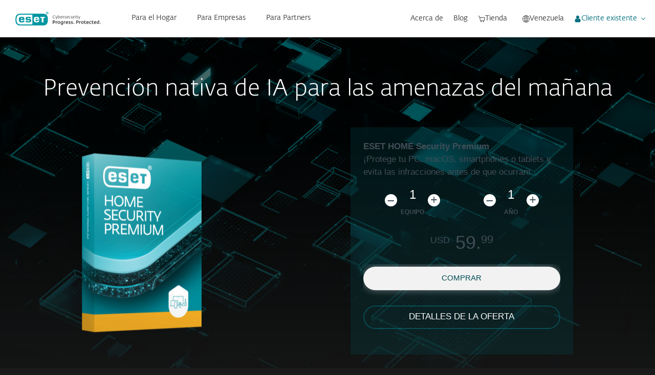

--- FILE ---
content_type: text/html; charset=UTF-8
request_url: https://www.eset.com/ve/
body_size: 127150
content:
<!DOCTYPE html><html lang="es-VE" class="no-js shopping-cart-disabled direct-store-links minicart-ges-integration" prefix="og: http://ogp.me/ns#" xml:lang="es-VE" xmlns="http://www.w3.org/1999/xhtml"><head><meta charset="utf-8"><meta name="viewport" content="width=device-width, maximum-scale=2, initial-scale=1.0, user-scalable=yes, minimal-ui"/><meta name="apple-mobile-web-app-title" content="ESET"/><meta name="apple-mobile-web-app-capable" content="yes"/><meta name="apple-mobile-web-app-status-bar-style" content="black"/><meta name="theme-color" content="#40E0D0"/><meta name="msapplication-TileColor" content="#008193"/><link sizes="16x16" rel="icon" href="https://web-assets.eset.com/typo3conf/ext/eset_base/Resources/Public/icons/favicon.ico" type="image/x-icon"/><link sizes="32x32" rel="icon" href="https://web-assets.eset.com/typo3conf/ext/eset_base/Resources/Public/icons/favicon-32x32.png" type="image/x-icon"/><link rel="apple-touch-icon" href="https://web-assets.eset.com/typo3conf/ext/eset_base/Resources/Public/img/device/apple-touch-icon.png"/><link rel="manifest" href="https://web-assets.eset.com/typo3conf/ext/eset_base/Resources/Public/manifest.json"/><meta name="robots" content="index,follow"/><meta name="description" content="Antivirus y soluciones de seguridad para sus dispositivos domésticos y corporativos. ESET para plataformas Windows, Android, Mac o Linux OS."/><meta property="og:site_name" content="ESET"/><meta property="og:image" content="https://web-assets.eset.com/fileadmin/ESET/INT/OG_images/general.jpg"/><meta property="og:title" content="Ciberseguridad de ESET | Soluciones para empresas, negocios y hogares"/><meta property="og:description" content="Antivirus y soluciones de seguridad para sus dispositivos domésticos y corporativos. ESET para plataformas Windows, Android, Mac o Linux OS."/><meta property="og:url" content="https://www.eset.com/ve/"/><meta property="twitter:image" content="https://web-assets.eset.com/fileadmin/ESET/INT/OG_images/general.jpg"/><meta property="og:locale" content="es-VE"/><script type="text/javascript">
/*<![CDATA[*/
/*_scriptCode*/

			/* decrypt helper function */
		function decryptCharcode(n,start,end,offset) {
			n = n + offset;
			if (offset > 0 && n > end) {
				n = start + (n - end - 1);
			} else if (offset < 0 && n < start) {
				n = end - (start - n - 1);
			}
			return String.fromCharCode(n);
		}
			/* decrypt string */
		function decryptString(enc,offset) {
			var dec = "";
			var len = enc.length;
			for(var i=0; i < len; i++) {
				var n = enc.charCodeAt(i);
				if (n >= 0x2B && n <= 0x3A) {
					dec += decryptCharcode(n,0x2B,0x3A,offset);	/* 0-9 . , - + / : */
				} else if (n >= 0x40 && n <= 0x5A) {
					dec += decryptCharcode(n,0x40,0x5A,offset);	/* A-Z @ */
				} else if (n >= 0x61 && n <= 0x7A) {
					dec += decryptCharcode(n,0x61,0x7A,offset);	/* a-z */
				} else {
					dec += enc.charAt(i);
				}
			}
			return dec;
		}
			/* decrypt spam-protected emails */
		function linkTo_UnCryptMailto(s) {
			location.href = decryptString(s,7);
		}
		

/*]]>*/
</script><title>Ciberseguridad de ESET | Soluciones para empresas, negocios y hogares</title><link rel="alternate" hreflang="en-US" href="https://www.eset.com/us/"/><link rel="alternate" hreflang="sk-SK" href="https://www.eset.com/sk/"/><link rel="alternate" hreflang="cs-CZ" href="https://www.eset.com/cz/"/><link rel="alternate" hreflang="en-CA" href="https://www.eset.com/ca/"/><link rel="alternate" hreflang="fr-CA" href="https://www.eset.com/ca-fr/"/><link rel="alternate" hreflang="en-GB" href="https://www.eset.com/uk/"/><link rel="alternate" hreflang="nl-NL" href="https://www.eset.com/nl/"/><link rel="alternate" hreflang="pt-BR" href="https://www.eset.com/br/"/><link rel="alternate" hreflang="de-DE" href="https://www.eset.com/de/"/><link rel="alternate" hreflang="de-AT" href="https://www.eset.com/at/"/><link rel="alternate" hreflang="de-CH" href="https://www.eset.com/ch-de/"/><link rel="alternate" hreflang="en-AU" href="https://www.eset.com/au/"/><link rel="alternate" hreflang="en-GR" href="https://www.eset.com/gr-en/"/><link rel="alternate" hreflang="el-GR" href="https://www.eset.com/gr/"/><link rel="alternate" hreflang="bg-BG" href="https://www.eset.com/bg/"/><link rel="alternate" hreflang="fr-FR" href="https://www.eset.com/fr/"/><link rel="alternate" hreflang="es-PY" href="https://www.eset.com/py/"/><link rel="alternate" hreflang="es-BO" href="https://www.eset.com/bo/"/><link rel="alternate" hreflang="es-VE" href="https://www.eset.com/ve/"/><link rel="alternate" hreflang="es" href="https://www.eset.com/latam/"/><link rel="alternate" hreflang="es-PA" href="https://www.eset.com/pa/"/><link rel="alternate" hreflang="es-EC" href="https://www.eset.com/ec/"/><link rel="alternate" hreflang="hu-HU" href="https://www.eset.com/hu/"/><link rel="alternate" hreflang="en-AE" href="https://www.eset.com/me/"/><link rel="alternate" hreflang="ar-AE" href="https://www.eset.com/me-ar/"/><link rel="alternate" hreflang="en-SG" href="https://www.eset.com/sg/"/><link rel="alternate" hreflang="sv-SE" href="https://www.eset.com/se/"/><link rel="alternate" hreflang="no-NO" href="https://www.eset.com/no/"/><link rel="alternate" hreflang="da-DK" href="https://www.eset.com/dk/"/><link rel="alternate" hreflang="en-PH" href="https://www.eset.com/ph/"/><link rel="alternate" hreflang="fi-FI" href="https://www.eset.com/fi/"/><link rel="alternate" hreflang="fr-BE" href="https://www.eset.com/be-fr/"/><link rel="alternate" hreflang="nl-BE" href="https://www.eset.com/be-nl/"/><link rel="alternate" hreflang="fr-LU" href="https://www.eset.com/lu-fr/"/><link rel="alternate" hreflang="tr-TR" href="https://www.eset.com/tr/"/><link rel="alternate" hreflang="az-AZ" href="https://www.eset.com/az/"/><link rel="alternate" hreflang="es-MX" href="https://www.eset.com/mx/"/><link rel="alternate" hreflang="es-CO" href="https://www.eset.com/co/"/><link rel="alternate" hreflang="es-AR" href="https://www.eset.com/ar/"/><link rel="alternate" hreflang="es-PE" href="https://www.eset.com/pe/"/><link rel="alternate" hreflang="es-CL" href="https://www.eset.com/cl/"/><link rel="alternate" hreflang="lt-LT" href="https://www.eset.com/lt/"/><link rel="alternate" hreflang="ja-JP" href="https://www.eset.com/jp/"/><link rel="alternate" hreflang="en-MY" href="https://www.eset.com/my/"/><link rel="alternate" hreflang="en-ZA" href="https://www.eset.com/za/"/><link rel="alternate" hreflang="pt-PT" href="https://www.eset.com/pt/"/><link rel="alternate" hreflang="fr-MA" href="https://www.eset.com/na/"/><link rel="alternate" hreflang="sl-SI" href="https://www.eset.com/si/"/><link rel="alternate" hreflang="en-NG" href="https://www.eset.com/ng/"/><link rel="alternate" hreflang="en-GH" href="https://www.eset.com/gh/"/><link rel="alternate" hreflang="en-TH" href="https://www.eset.com/th-en/"/><link rel="alternate" hreflang="th-TH" href="https://www.eset.com/th/"/><link rel="alternate" hreflang="en-NZ" href="https://www.eset.com/nz/"/><link rel="alternate" hreflang="en-KE" href="https://www.eset.com/afr/"/><link rel="alternate" hreflang="en-IE" href="https://www.eset.com/ie/"/><link rel="alternate" hreflang="pl-PL" href="https://www.eset.com/pl/"/><link rel="alternate" hreflang="zh-TW" href="https://www.eset.com/tw/"/><link rel="alternate" hreflang="et-EE" href="https://www.eset.com/ee/"/><link rel="alternate" hreflang="lv-LV" href="https://www.eset.com/lv/"/><link rel="alternate" hreflang="lv-RU" href="https://www.eset.com/lv-ru/"/><link rel="alternate" hreflang="he-IL" href="https://www.eset.com/il/"/><link rel="alternate" hreflang="zh-HK" href="https://www.eset.com/hk/"/><link rel="alternate" hreflang="it-IT" href="https://www.eset.com/it/"/><link rel="alternate" hreflang="ko-KR" href="https://www.eset.com/kr/"/><link rel="alternate" hreflang="ru-EE" href="https://www.eset.com/ee-ru/"/><link rel="alternate" hreflang="id-ID" href="https://www.eset.com/id/"/><link rel="alternate" hreflang="en-CH" href="https://www.eset.com/ch-en/"/><link rel="alternate" hreflang="en-LK" href="https://www.eset.com/lk/"/><link rel="alternate" hreflang="en-VN" href="https://www.eset.com/vn-en/"/><link rel="alternate" hreflang="en-KH" href="https://www.eset.com/kh/"/><link rel="alternate" hreflang="en-LA" href="https://www.eset.com/la/"/><link rel="alternate" hreflang="en-MM" href="https://www.eset.com/mm/"/><link rel="alternate" hreflang="vi-VN" href="https://www.eset.com/vn/"/><link rel="alternate" hreflang="zh-CN" href="https://www.eset.com/cn/"/><link rel="alternate" hreflang="ru-AM" href="https://www.eset.com/am-ru/"/><link rel="alternate" hreflang="ru-UZ" href="https://www.eset.com/uz-ru/"/><link rel="alternate" hreflang="ru-KG" href="https://www.eset.com/kg-ru/"/><link rel="alternate" hreflang="ru-MD" href="https://www.eset.com/md-ru/"/><link rel="alternate" hreflang="ru-TM" href="https://www.eset.com/tm-ru/"/><link rel="alternate" hreflang="ru-TJ" href="https://www.eset.com/tj-ru/"/><link rel="alternate" hreflang="ka-GE" href="https://www.eset.com/ge/"/><link rel="alternate" hreflang="ru-GE" href="https://www.eset.com/ge-ru/"/><link rel="alternate" hreflang="kk-KZ" href="https://www.eset.com/kz/"/><link rel="alternate" hreflang="ru-KZ" href="https://www.eset.com/kz-ru/"/><link rel="alternate" hreflang="x-default" href="https://www.eset.com/us/"/><link rel="stylesheet" href="https://web-assets.eset.com/fileadmin/special.css?v=20250626" media="all"><link rel="canonical" href="https://www.eset.com/ve/"/><link rel="dns-prefetch" href="//cdn1.esetstatic.com"/><link rel="stylesheet" href="https://web-assets.eset.com/typo3conf/ext/eset_base/Resources/Public/Assets/stylesNewNav.2d13e95e2c5b075f1b28.css"/><script type="text/javascript" src="https://web-assets.eset.com/typo3conf/ext/eset_base/Resources/Public/header-scripts/header-scripts.c5de9502.js"></script><script type="text/javascript" src="/fileadmin/ESET/INT/assets/js/iFrame_Resizer-_v3.5.3.min.js" defer></script><script type="text/javascript">
jQuery(document).ready(function(){
  setTimeout(function(){
    iFrameResize({log:false, checkOrigin: false, scrolling: false});
  }, 300);   
}); 
</script><!-- Google Tag Manager Global--><script>
var gws_branch = location.pathname.split('/')[1];
window.dataLayer = window.dataLayer || [];
dataLayer = [{ 'branch': gws_branch }];

(function(w,d,s,l,i){w[l]=w[l]||[];w[l].push({'gtm.start':
new Date().getTime(),event:'gtm.js'});var f=d.getElementsByTagName(s)[0],
j=d.createElement(s),dl=l!='dataLayer'?'&l='+l:'';j.async=true;j.src=
'//www.googletagmanager.com/gtm.js?id='+i+dl;f.parentNode.insertBefore(j,f);
})(window,document,'script','dataLayer','GTM-M6QG34');
</script><!-- End Google Tag Manager --><!-- Google Tag Manager Local--><script>(function(w,d,s,l,i){w[l]=w[l]||[];w[l].push({'gtm.start':
new Date().getTime(),event:'gtm.js'});var f=d.getElementsByTagName(s)[0],
j=d.createElement(s),dl=l!='dataLayer'?'&l='+l:'';j.async=true;j.src=
'https://www.googletagmanager.com/gtm.js?id='+i+dl;f.parentNode.insertBefore(j,f);
})(window,document,'script','dataLayer','GTM-PG2C3TP');</script><!-- End Google Tag Manager --><style> @media (min-width: 1200px) { .nav-main > li:nth-child(3) .submenu{width:745px;} .nav-main-deep > li:nth-child(3) .tabs-submenu>.panes{max-width:100%;} .nav-main > li:nth-child(3) .submenu ul.nav-tabs{display:none;} } @media (max-width: 1199px) { .nav-main > li:nth-child(3) .submenu ul.nav-tabs > li:nth-child(1){display:none;} } </style><style> #submenu-0 ul li:nth-child(2), #submenu-1 ul li:nth-child(2) { display: none; } </style><style>html.for-home-page #content-megamenu-left-1-submenu-2, html.for-home-page #content-megamenu-left-1-content {display: none;}</style><script>
jQuery(document).ready(function(){
const supernavHomeItem = document.querySelector('#content-nav-main-level-1-1 a.link');
if (supernavHomeItem) {
  const isHome = supernavHomeItem.classList.contains('active');
  if(isHome){document.querySelector('html').classList.add('for-home-page')}
}

})
</script></head><body><noscript><iframe src="//www.googletagmanager.com/ns.html?id=GTM-M6QG34" height="0" width="0" style="display:none;visibility:hidden"></iframe></noscript><noscript><iframe src="https://www.googletagmanager.com/ns.html?id=GTM-PG2C3TP" height="0" width="0" style="display:none;visibility:hidden"></iframe></noscript><div id="canvas" class="canvas tpl-default"><div id="page" class="page"><div id="main" class="main"><header class="hp-head"><nav class="container waiting-init" id="content-navigation" data-module="ui/megamenu.aria" style="--mmheight: 0"><div id="content-navigation-logo" class="progress-protected"><div class="logo-bg"></div><a class="nav-logo progress-protected" id="logo" title="Ir a la página de ESET" href="/ve/"><svg viewBox="0 0 527 88" width="215" xmlns="http://www.w3.org/2000/svg"><path d="M173.064 12.5688C183.003 12.5688 191.48 17.6871 195.904 24.9404C199.808 31.695 200.668 42.6895 200.668 49.9729C200.668 57.2561 199.797 68.2608 195.904 75.0152C191.48 82.2686 183.003 87.3869 173.064 87.3869H28.1143C18.1653 87.3869 9.68773 82.2686 5.27378 75.0152C1.36028 68.2708 0.499512 57.2762 0.499512 49.9829C0.499512 42.6895 1.36028 31.695 5.26377 24.9404C9.68773 17.6871 18.1653 12.5688 28.1042 12.5688H173.064Z" fill="#0096A1"/><path d="M124.571 45.872C124.71 41.093 125.621 39.5068 130.506 39.5068C134.529 39.5068 136.771 39.9257 136.771 45.4929V45.872H124.571ZM38.914 39.876C34.1797 39.876 33.2288 41.3326 33.0986 46.0117H45.0694V45.7425C45.0694 40.265 42.9174 39.876 38.914 39.876ZM21.9988 50.2021C21.9988 36.6833 25.0214 32.3132 39.1141 32.3132C52.2859 32.3132 56.1594 35.8951 56.1594 50.2021V51.8981H33.0886V52.1676C33.0886 58.4231 34.0696 60.4686 39.1141 60.4686C42.6072 60.4686 45.1394 60.0893 45.2595 56.3481H56.1594C56.0992 61.4463 54.3877 64.3098 51.4952 65.976C48.5124 67.622 44.2586 68.0312 39.1141 68.0312C25.2818 68.0312 21.9988 63.322 21.9988 50.2021ZM63.5158 43.6572C63.5158 32.5327 70.7022 32.3132 80.6311 32.3132C87.247 32.3132 96.0549 32.4231 96.0549 40.8238V42.2503H85.5956C85.085 39.4768 82.8631 39.2772 80.6311 39.2772C74.5357 39.2772 74.2756 40.0356 74.2756 42.3801C74.2756 44.3657 74.6257 45.6128 80.6211 45.7525C92.702 46.0217 97.7465 46.7102 97.7465 56.358C97.7465 66.4848 89.9795 68.0411 80.6311 68.0411C78.339 68.0411 76.1071 68.051 74.0552 67.8915C67.2693 67.3528 63.5958 64.8286 63.5158 57.0963H74.6159C74.7458 61.0172 77.7186 61.0771 80.6311 61.0771C85.866 61.0771 86.9869 60.748 86.9869 57.705C86.9869 55.8892 86.4563 54.8815 85.3055 54.3826C84.0643 53.8437 81.9623 53.9235 80.6311 53.9235C65.9381 53.9235 63.5158 50.6511 63.5158 43.6572ZM154.587 40.2849H162.705V67.6421H173.804V40.2849H181.912V32.3132H154.597V40.2849H154.587ZM113.711 49.9528C113.711 63.0128 116.954 67.662 130.716 67.662C135.86 67.662 140.094 67.2529 143.047 65.6168C145.87 63.9804 147.571 61.1969 147.651 56.1984H136.972C136.811 59.9397 134.169 60.319 130.716 60.319C125.581 60.319 124.591 58.1738 124.591 51.9083V51.529H147.651V49.9528C147.651 35.7054 143.818 32.1735 130.716 32.1735C116.693 32.1735 113.711 36.4837 113.711 49.9528ZM13.8715 74.2069C17.3947 77.9882 24.1607 80.8117 29.9558 80.8217H104.703V19.1436H29.9558C24.1607 19.1535 17.3947 21.987 13.8715 25.7584C8.30653 31.7246 7.09546 41.083 7.09546 49.9826C7.09546 58.8822 8.30653 68.2407 13.8715 74.197" fill="white"/><path d="M188.427 8.45805C188.387 10.6231 189.258 12.6983 190.82 14.1949C193.982 17.3177 199.087 17.3177 202.25 14.1949C203.801 12.6983 204.662 10.633 204.642 8.48798V8.46802C204.662 6.33291 203.791 4.27765 202.25 2.80104C200.779 1.24462 198.727 0.376615 196.575 0.396569C194.403 0.346684 192.311 1.21469 190.82 2.78109C189.258 4.25769 188.397 6.31298 188.427 8.44806V8.45805ZM196.545 2.13258C198.216 2.10265 199.818 2.76113 200.979 3.95838C202.19 5.13567 202.86 6.76195 202.84 8.44806C202.87 10.1342 202.2 11.7604 200.979 12.9377C199.828 14.1549 198.226 14.8334 196.545 14.8035C194.863 14.8334 193.242 14.1549 192.081 12.9377C190.87 11.7604 190.209 10.1342 190.239 8.44806C190.219 6.76195 190.88 5.14566 192.081 3.95838C193.252 2.75116 194.873 2.09267 196.545 2.13258Z" fill="#0096A1"/><path d="M195.283 9.32611H196.094L198.486 12.2893H201.049L198.006 8.81726C198.507 8.6277 198.947 8.31843 199.297 7.91935C199.638 7.52024 199.808 7.01142 199.778 6.48263C199.798 6.09354 199.708 5.7144 199.527 5.3752C199.327 5.0659 199.037 4.80649 198.707 4.63689C198.396 4.4573 198.046 4.34755 197.686 4.30763C197.235 4.24778 196.775 4.22781 196.324 4.23781H193.272V12.2893H195.234L195.274 9.32611H195.283ZM195.283 5.63458H195.924C196.164 5.63458 196.395 5.63458 196.635 5.6745C196.815 5.6745 196.995 5.72439 197.155 5.80421C197.315 5.88402 197.445 6.01373 197.516 6.18333C197.596 6.31303 197.636 6.4627 197.626 6.61234C197.626 6.81189 197.596 7.02141 197.526 7.21097C197.456 7.36061 197.345 7.49031 197.215 7.60006C197.035 7.70983 196.835 7.79961 196.625 7.8495C196.345 7.87943 196.054 7.89939 195.774 7.89939H195.294V5.63458H195.283Z" fill="#0096A1"/><path d="M252.503 38.2549L253.307 40.8652L254.165 38.3076L257.781 27.8652H259.951L252.798 48.2715H250.736L252.745 42.4102H251.754L247.013 27.8652H249.316L252.503 38.2549ZM392.93 38.2549L393.734 40.8652L394.591 38.3076L398.208 27.8652H400.377L393.225 48.2715H391.163L393.171 42.4102H392.181L387.44 27.8652H389.743L392.93 38.2549ZM346.229 36.71C346.229 39.0007 346.391 40.8115 349.042 40.8115C350.89 40.8114 353.06 39.4005 353.73 39.001V27.8652H355.765V42.4102H353.73V40.7061C352.578 41.4255 350.864 42.7305 348.506 42.7305C344.408 42.7305 344.114 39.6401 344.114 37.1357V27.8652H346.229V36.71ZM240.366 23.3096C243.794 23.3096 245.429 24.082 245.857 24.2686L245.241 26.0264C244.464 25.7864 243.07 25.2275 240.418 25.2275C236.481 25.2277 232.972 27.359 232.972 32.8467C232.972 38.4671 236.615 40.8378 240.955 40.8379C242.722 40.8379 244.383 40.465 245.401 40.1455L245.937 41.9043C245.214 42.1972 243.633 42.7294 240.473 42.7295C234.232 42.7295 230.669 38.7339 230.668 33.1133C230.668 27.1725 234.178 23.3096 240.366 23.3096ZM284.388 27.4922C288.004 27.4922 289.666 29.9427 289.666 34.7646V35.5371H279.996C280.076 40.1724 282.38 40.918 285.407 40.918C286.478 40.9179 288.38 40.4921 289.023 40.3057L289.398 42.0371C288.916 42.2236 287.147 42.7295 284.763 42.7295C280.531 42.7294 277.852 40.9719 277.852 35.4043C277.852 29.517 280.719 27.4922 284.388 27.4922ZM321.846 27.4922C325.462 27.4922 327.124 29.9427 327.124 34.7646V35.5371H317.454C317.534 40.1724 319.838 40.918 322.865 40.918C323.936 40.9179 325.838 40.4921 326.481 40.3057L326.856 42.0371C326.374 42.2236 324.605 42.7295 322.221 42.7295C317.989 42.7294 315.31 40.9719 315.31 35.4043C315.31 29.517 318.177 27.4922 321.846 27.4922ZM308.181 27.4922C309.761 27.4922 311.181 27.9444 311.717 28.1045L311.342 29.7832C310.673 29.5967 309.574 29.25 307.967 29.25C306.119 29.25 305.235 30.2091 305.235 31.3545C305.235 34.7113 312.547 33.7791 312.547 38.5205C312.547 41.8504 309.467 42.7031 307.056 42.7031C305.101 42.7031 303.628 42.3568 302.771 42.0908L303.146 40.3594C304.083 40.5729 305.557 40.9717 306.87 40.9717C309.146 40.9716 310.539 40.0924 310.539 38.707C310.538 35.3507 303.173 36.4693 303.172 31.4883C303.172 28.8774 305.315 27.4922 308.181 27.4922ZM380.927 27.8652H385.508V29.6494H380.955V38.335C380.955 40.4656 381.544 40.8652 383.741 40.8652C384.571 40.8652 385.723 40.5728 386.044 40.4658L386.419 42.2236C385.937 42.3836 384.731 42.7031 383.821 42.7031C381.089 42.7031 378.866 42.6234 378.866 38.3613V29.6494H376.722V27.8652H378.866V24.8818H380.927V27.8652ZM265.017 28.4248C266.223 27.9724 267.669 27.5986 269.062 27.5986C272.866 27.5987 275.008 30.0766 275.008 34.5254C275.008 40.5991 271.66 42.6503 267.991 42.6504C264.803 42.6504 263.571 42.1182 262.901 41.9316V22.3242H265.017V28.4248ZM336.717 27.4922C338.699 27.4922 339.959 27.9179 340.708 28.3174L340.066 29.9697C339.289 29.6497 338.298 29.25 336.664 29.25C333.878 29.25 332.029 31.3547 332.029 35.0576C332.029 39.0005 333.288 40.8379 337.521 40.8379C338.699 40.8379 339.771 40.5449 340.333 40.4648L340.681 42.1699C340.145 42.3299 338.806 42.6504 337.306 42.6504C332.11 42.6503 329.86 40.4388 329.86 35.1377C329.86 30.4223 332.539 27.4922 336.717 27.4922ZM299.714 27.5449C300.571 27.5449 301.16 27.7052 301.428 27.7852L301.053 29.5693C300.598 29.4629 300.196 29.3828 299.339 29.3828C297.572 29.3828 296.232 30.6357 295.536 31.7012V42.4102H293.419V27.8643H295.536V29.8096C296.179 28.7171 297.652 27.5449 299.714 27.5449ZM367.02 27.5449C367.877 27.5449 368.467 27.7052 368.735 27.7852L368.36 29.5693C367.905 29.4628 367.502 29.3828 366.645 29.3828C364.877 29.3829 363.538 30.6357 362.841 31.7012V42.4102H360.725V27.8643H362.841V29.8096C363.484 28.7172 364.958 27.545 367.02 27.5449ZM373.319 42.4102H371.175V27.8643H373.319V42.4102ZM268.687 29.2773C267.401 29.2773 266.008 29.7297 265.017 30.0762V40.5459C265.687 40.7059 266.491 40.8926 268.071 40.8926C271.258 40.8923 272.866 38.2013 272.866 34.9512C272.866 31.9679 272.196 29.2775 268.687 29.2773ZM284.067 29.0635C281.87 29.0635 280.29 30.7159 280.022 33.9658H287.442C287.442 31.0354 286.37 29.0635 284.067 29.0635ZM321.525 29.0635C319.328 29.0635 317.748 30.7159 317.48 33.9658H324.9C324.9 31.0354 323.828 29.0635 321.525 29.0635ZM373.319 24.5615H371.202V22.1104H373.319V24.5615Z" fill="currentColor"/><path d="M287.958 60.1094C290.279 60.1094 292.09 60.4085 294.421 60.8574V77.4395C294.421 81.949 290.499 83.705 286.786 83.7051C284.283 83.7051 281.952 83.2265 280.501 82.8574L281.161 79.6152C282.672 79.9443 284.904 80.2734 286.173 80.2734C288.705 80.2734 290.428 79.9139 290.428 77.0205V76.1523C289.609 76.7807 288.527 77.2402 287.316 77.2402C283.541 77.2402 279.29 76.2822 279.29 68.8398C279.29 63.0931 283.211 60.1094 287.958 60.1094ZM318.462 60.1494C323.108 60.1494 325.168 63.2825 325.168 68.4307V69.877H314.421C314.421 73.4885 316.682 74.0869 319.615 74.0869C320.765 74.0869 322.728 73.6982 324.09 73.4287L324.718 76.5322C323.358 76.9513 321.156 77.3496 318.893 77.3496C313.699 77.3495 310.407 75.4841 310.407 69.0391V69.0293C310.407 62.3149 313.819 60.1496 318.462 60.1494ZM445.527 60.1396C450.17 60.1396 452.233 63.272 452.233 68.4199V69.8672H441.483C441.483 73.4788 443.746 74.0771 446.677 74.0771C447.83 74.0771 449.792 73.6884 451.152 73.4189L451.783 76.5215C450.42 76.9405 448.218 77.3398 445.958 77.3398C440.764 77.3397 437.471 75.474 437.471 69.0293V69.0186C437.471 62.3047 440.884 60.1398 445.527 60.1396ZM492.19 60.1396C496.833 60.1398 498.896 63.2722 498.896 68.4199V69.8672H488.146C488.146 73.4788 490.406 74.0771 493.339 74.0771C494.492 74.0771 496.451 73.6884 497.814 73.4189L498.446 76.5215C497.083 76.9406 494.881 77.3398 492.621 77.3398C487.424 77.3398 484.131 75.4741 484.131 69.0293V69.0186C484.131 62.3045 487.544 60.1396 492.19 60.1396ZM268.54 60.1094C274.034 60.1095 276.566 63.3324 276.566 68.75C276.566 74.1672 273.063 77.3301 268.29 77.3301C263.184 77.33 260.322 74.1372 260.322 68.8994C260.322 63.362 263.644 60.1094 268.54 60.1094ZM334.358 60.1094C336.291 60.1094 338.042 60.4984 339.312 60.9473L338.652 63.9307C337.35 63.6314 336.119 63.332 334.368 63.332C332.525 63.332 331.926 64.1404 331.926 64.8389C331.927 67.4527 340.173 66.7344 340.173 72.1816C340.173 76.302 336.039 77.33 333.287 77.3301C330.965 77.3301 329.123 77.0306 327.733 76.6416H327.713L328.193 73.5391C329.915 73.8082 331.605 74.0771 332.877 74.0771C335.439 74.0771 336.2 73.2993 336.2 72.3916C336.2 69.8674 327.892 70.8545 327.892 65.0479C327.892 61.7357 330.916 60.1094 334.358 60.1094ZM349.282 60.1094C351.212 60.1094 352.964 60.4984 354.236 60.9473L353.575 63.9307C352.273 63.6314 351.043 63.332 349.292 63.332C347.449 63.332 346.85 64.1404 346.85 64.8389C346.85 67.4527 355.097 66.7344 355.097 72.1816C355.097 76.302 350.963 77.33 348.21 77.3301C345.889 77.3301 344.046 77.0306 342.657 76.6416H342.634L343.117 73.5391C344.836 73.8082 346.53 74.0771 347.799 74.0771C350.363 74.0771 351.123 73.2992 351.124 72.3916C351.124 69.8674 342.816 70.8545 342.816 65.0479C342.816 61.7357 345.84 60.1094 349.282 60.1094ZM413.218 60.1094C418.713 60.1094 421.246 63.3324 421.246 68.75C421.246 74.1672 417.742 77.33 412.969 77.3301C407.863 77.3301 405 74.1373 405 68.8994C405 63.3622 408.323 60.1096 413.218 60.1094ZM429.554 60.5283H434.687V63.6016H429.554V72.0322C429.554 73.6883 430.092 73.8974 431.875 73.8975C432.905 73.8975 434.927 73.5689 435.079 73.5391L435.529 76.7314C434.587 77.0307 433.086 77.2998 431.934 77.2998C428.793 77.2998 425.559 77.3591 425.559 72.0615H425.569V63.6016H423.157V60.5283H425.569V57.1562H429.554V60.5283ZM476.214 60.5283H481.349V63.6016H476.214V72.0322C476.214 73.6884 476.755 73.8975 478.536 73.8975C479.568 73.8975 481.589 73.5689 481.741 73.5391L482.191 76.7314C481.259 77.0307 479.747 77.2998 478.597 77.2998C475.453 77.2998 472.221 77.3593 472.221 72.0615H472.231V63.6016H469.819V60.5283H472.231V57.1562H476.214V60.5283ZM463.382 60.1094C465.735 60.1094 467.215 60.5586 468.368 61.167L467.277 64.1504C466.095 63.7015 465.256 63.4316 463.504 63.4316C461.031 63.4316 458.978 64.9086 458.978 68.6699C458.978 72.4311 460.011 74.0273 464.263 74.0273C465.626 74.0273 466.555 73.7878 467.646 73.6084L468.216 76.7119C466.885 77.0112 465.806 77.2803 463.994 77.2803C457.437 77.2803 454.875 74.7559 454.875 68.6699L454.866 68.6602C454.866 63.4523 458.13 60.1094 463.382 60.1094ZM516.65 76.9707H512.637V75.6436C511.825 76.3318 510.705 77.2402 508.713 77.2402C505.54 77.2402 501.528 75.7936 501.528 68.6006C501.528 62.9436 505.33 60.1094 510.044 60.1094C511.196 60.1094 511.886 60.2293 512.637 60.3789V54.2725H516.65V76.9707ZM238.512 55.6895C243.106 55.6895 246.24 58.3138 246.24 62.9131C246.24 66.9439 243.096 70.3163 236.941 70.3164H234.859V76.9707H230.725V55.6895H238.512ZM307.564 60.209C308.496 60.209 309.166 60.2989 309.707 60.4785L309.134 63.791C308.354 63.6414 307.955 63.6113 307.023 63.6113C305.362 63.6113 303.85 64.5695 303.13 65.4775V76.9707H299.116V60.5381H303.121V62.7334C303.901 61.6158 305.502 60.209 307.564 60.209ZM363.804 76.9707H359.281V72.9102H363.804V76.9707ZM383.193 55.6895C387.785 55.6895 390.918 58.3138 390.918 62.9131C390.918 66.9439 387.775 70.3164 381.62 70.3164H379.538V76.9707H375.406V55.6895H383.193ZM257.63 60.1992C258.56 60.1992 259.23 60.2893 259.771 60.4688L259.201 63.7812C258.42 63.6317 258.019 63.6016 257.089 63.6016C255.428 63.6017 253.917 64.5591 253.195 65.4668V76.9609H249.182V60.5283H253.195V62.7236C253.975 61.6061 255.578 60.1992 257.63 60.1992ZM402.297 60.1992C403.229 60.1992 403.9 60.2893 404.441 60.4688L403.871 63.7812C403.09 63.6316 402.689 63.6016 401.759 63.6016C400.096 63.6016 398.587 64.5591 397.865 65.4668V76.9609H393.852V60.5283H397.865V62.7236C398.645 61.6061 400.247 60.1993 402.297 60.1992ZM526.529 76.9609H522.005V72.9004H526.529V76.9609ZM287.935 63.4316C284.642 63.4318 283.311 65.6871 283.311 68.8799C283.311 72.7904 284.914 74.1172 287.566 74.1172C288.718 74.1172 289.648 73.7586 290.409 73.3994V63.7607C289.748 63.6111 289.048 63.4316 287.935 63.4316ZM268.449 63.3027C265.185 63.3028 264.376 65.946 264.375 68.7793C264.375 71.8223 265.366 74.1074 268.51 74.1074C271.651 74.1073 272.493 71.7329 272.493 68.75C272.493 65.9464 271.712 63.3027 268.449 63.3027ZM413.128 63.3027C409.865 63.3027 409.055 65.9459 409.055 68.7793C409.055 71.8222 410.055 74.1072 413.189 74.1074C416.32 74.1074 417.172 71.733 417.172 68.75C417.172 65.9464 416.392 63.3029 413.128 63.3027ZM510.105 63.3027C506.842 63.303 505.55 65.6167 505.55 68.6895C505.55 72.6005 507.273 73.8975 509.414 73.8975C510.595 73.8973 511.916 73.239 512.647 72.8398H512.637V63.6318C512.035 63.4822 511.274 63.3027 510.105 63.3027ZM318.074 63.0127C316.073 63.0128 314.69 64.4897 314.509 67.1934H321.037C321.066 64.729 320.075 63.0127 318.074 63.0127ZM445.136 63.0029C443.135 63.0029 441.755 64.4799 441.574 67.1836H448.098C448.13 64.7194 447.14 63.0031 445.136 63.0029ZM491.798 63.0029C489.797 63.0029 488.414 64.4799 488.236 67.1836H494.761C494.791 64.7193 493.799 63.003 491.798 63.0029ZM234.869 67.0938H237.131C240.394 67.0937 241.995 65.5271 241.996 63.0332C241.996 60.5389 240.844 58.9425 237.862 58.9424H234.869V67.0938ZM379.538 67.0938H381.8C385.064 67.0938 386.664 65.5272 386.665 63.0332C386.665 60.5388 385.514 58.9424 382.532 58.9424H379.538V67.0938Z" fill="currentColor"/></svg><div class="logo-mobile"><svg viewBox="0 0 527 88" width="215" xmlns="http://www.w3.org/2000/svg"><path d="M173.064 12.5688C183.003 12.5688 191.48 17.6871 195.904 24.9404C199.808 31.695 200.668 42.6895 200.668 49.9729C200.668 57.2561 199.797 68.2608 195.904 75.0152C191.48 82.2686 183.003 87.3869 173.064 87.3869H28.1143C18.1653 87.3869 9.68773 82.2686 5.27378 75.0152C1.36028 68.2708 0.499512 57.2762 0.499512 49.9829C0.499512 42.6895 1.36028 31.695 5.26377 24.9404C9.68773 17.6871 18.1653 12.5688 28.1042 12.5688H173.064Z" fill="#0096A1"/><path d="M124.571 45.872C124.71 41.093 125.621 39.5068 130.506 39.5068C134.529 39.5068 136.771 39.9257 136.771 45.4929V45.872H124.571ZM38.914 39.876C34.1797 39.876 33.2288 41.3326 33.0986 46.0117H45.0694V45.7425C45.0694 40.265 42.9174 39.876 38.914 39.876ZM21.9988 50.2021C21.9988 36.6833 25.0214 32.3132 39.1141 32.3132C52.2859 32.3132 56.1594 35.8951 56.1594 50.2021V51.8981H33.0886V52.1676C33.0886 58.4231 34.0696 60.4686 39.1141 60.4686C42.6072 60.4686 45.1394 60.0893 45.2595 56.3481H56.1594C56.0992 61.4463 54.3877 64.3098 51.4952 65.976C48.5124 67.622 44.2586 68.0312 39.1141 68.0312C25.2818 68.0312 21.9988 63.322 21.9988 50.2021ZM63.5158 43.6572C63.5158 32.5327 70.7022 32.3132 80.6311 32.3132C87.247 32.3132 96.0549 32.4231 96.0549 40.8238V42.2503H85.5956C85.085 39.4768 82.8631 39.2772 80.6311 39.2772C74.5357 39.2772 74.2756 40.0356 74.2756 42.3801C74.2756 44.3657 74.6257 45.6128 80.6211 45.7525C92.702 46.0217 97.7465 46.7102 97.7465 56.358C97.7465 66.4848 89.9795 68.0411 80.6311 68.0411C78.339 68.0411 76.1071 68.051 74.0552 67.8915C67.2693 67.3528 63.5958 64.8286 63.5158 57.0963H74.6159C74.7458 61.0172 77.7186 61.0771 80.6311 61.0771C85.866 61.0771 86.9869 60.748 86.9869 57.705C86.9869 55.8892 86.4563 54.8815 85.3055 54.3826C84.0643 53.8437 81.9623 53.9235 80.6311 53.9235C65.9381 53.9235 63.5158 50.6511 63.5158 43.6572ZM154.587 40.2849H162.705V67.6421H173.804V40.2849H181.912V32.3132H154.597V40.2849H154.587ZM113.711 49.9528C113.711 63.0128 116.954 67.662 130.716 67.662C135.86 67.662 140.094 67.2529 143.047 65.6168C145.87 63.9804 147.571 61.1969 147.651 56.1984H136.972C136.811 59.9397 134.169 60.319 130.716 60.319C125.581 60.319 124.591 58.1738 124.591 51.9083V51.529H147.651V49.9528C147.651 35.7054 143.818 32.1735 130.716 32.1735C116.693 32.1735 113.711 36.4837 113.711 49.9528ZM13.8715 74.2069C17.3947 77.9882 24.1607 80.8117 29.9558 80.8217H104.703V19.1436H29.9558C24.1607 19.1535 17.3947 21.987 13.8715 25.7584C8.30653 31.7246 7.09546 41.083 7.09546 49.9826C7.09546 58.8822 8.30653 68.2407 13.8715 74.197" fill="white"/><path d="M188.427 8.45805C188.387 10.6231 189.258 12.6983 190.82 14.1949C193.982 17.3177 199.087 17.3177 202.25 14.1949C203.801 12.6983 204.662 10.633 204.642 8.48798V8.46802C204.662 6.33291 203.791 4.27765 202.25 2.80104C200.779 1.24462 198.727 0.376615 196.575 0.396569C194.403 0.346684 192.311 1.21469 190.82 2.78109C189.258 4.25769 188.397 6.31298 188.427 8.44806V8.45805ZM196.545 2.13258C198.216 2.10265 199.818 2.76113 200.979 3.95838C202.19 5.13567 202.86 6.76195 202.84 8.44806C202.87 10.1342 202.2 11.7604 200.979 12.9377C199.828 14.1549 198.226 14.8334 196.545 14.8035C194.863 14.8334 193.242 14.1549 192.081 12.9377C190.87 11.7604 190.209 10.1342 190.239 8.44806C190.219 6.76195 190.88 5.14566 192.081 3.95838C193.252 2.75116 194.873 2.09267 196.545 2.13258Z" fill="#0096A1"/><path d="M195.283 9.32611H196.094L198.486 12.2893H201.049L198.006 8.81726C198.507 8.6277 198.947 8.31843 199.297 7.91935C199.638 7.52024 199.808 7.01142 199.778 6.48263C199.798 6.09354 199.708 5.7144 199.527 5.3752C199.327 5.0659 199.037 4.80649 198.707 4.63689C198.396 4.4573 198.046 4.34755 197.686 4.30763C197.235 4.24778 196.775 4.22781 196.324 4.23781H193.272V12.2893H195.234L195.274 9.32611H195.283ZM195.283 5.63458H195.924C196.164 5.63458 196.395 5.63458 196.635 5.6745C196.815 5.6745 196.995 5.72439 197.155 5.80421C197.315 5.88402 197.445 6.01373 197.516 6.18333C197.596 6.31303 197.636 6.4627 197.626 6.61234C197.626 6.81189 197.596 7.02141 197.526 7.21097C197.456 7.36061 197.345 7.49031 197.215 7.60006C197.035 7.70983 196.835 7.79961 196.625 7.8495C196.345 7.87943 196.054 7.89939 195.774 7.89939H195.294V5.63458H195.283Z" fill="#0096A1"/><path d="M252.503 38.2549L253.307 40.8652L254.165 38.3076L257.781 27.8652H259.951L252.798 48.2715H250.736L252.745 42.4102H251.754L247.013 27.8652H249.316L252.503 38.2549ZM392.93 38.2549L393.734 40.8652L394.591 38.3076L398.208 27.8652H400.377L393.225 48.2715H391.163L393.171 42.4102H392.181L387.44 27.8652H389.743L392.93 38.2549ZM346.229 36.71C346.229 39.0007 346.391 40.8115 349.042 40.8115C350.89 40.8114 353.06 39.4005 353.73 39.001V27.8652H355.765V42.4102H353.73V40.7061C352.578 41.4255 350.864 42.7305 348.506 42.7305C344.408 42.7305 344.114 39.6401 344.114 37.1357V27.8652H346.229V36.71ZM240.366 23.3096C243.794 23.3096 245.429 24.082 245.857 24.2686L245.241 26.0264C244.464 25.7864 243.07 25.2275 240.418 25.2275C236.481 25.2277 232.972 27.359 232.972 32.8467C232.972 38.4671 236.615 40.8378 240.955 40.8379C242.722 40.8379 244.383 40.465 245.401 40.1455L245.937 41.9043C245.214 42.1972 243.633 42.7294 240.473 42.7295C234.232 42.7295 230.669 38.7339 230.668 33.1133C230.668 27.1725 234.178 23.3096 240.366 23.3096ZM284.388 27.4922C288.004 27.4922 289.666 29.9427 289.666 34.7646V35.5371H279.996C280.076 40.1724 282.38 40.918 285.407 40.918C286.478 40.9179 288.38 40.4921 289.023 40.3057L289.398 42.0371C288.916 42.2236 287.147 42.7295 284.763 42.7295C280.531 42.7294 277.852 40.9719 277.852 35.4043C277.852 29.517 280.719 27.4922 284.388 27.4922ZM321.846 27.4922C325.462 27.4922 327.124 29.9427 327.124 34.7646V35.5371H317.454C317.534 40.1724 319.838 40.918 322.865 40.918C323.936 40.9179 325.838 40.4921 326.481 40.3057L326.856 42.0371C326.374 42.2236 324.605 42.7295 322.221 42.7295C317.989 42.7294 315.31 40.9719 315.31 35.4043C315.31 29.517 318.177 27.4922 321.846 27.4922ZM308.181 27.4922C309.761 27.4922 311.181 27.9444 311.717 28.1045L311.342 29.7832C310.673 29.5967 309.574 29.25 307.967 29.25C306.119 29.25 305.235 30.2091 305.235 31.3545C305.235 34.7113 312.547 33.7791 312.547 38.5205C312.547 41.8504 309.467 42.7031 307.056 42.7031C305.101 42.7031 303.628 42.3568 302.771 42.0908L303.146 40.3594C304.083 40.5729 305.557 40.9717 306.87 40.9717C309.146 40.9716 310.539 40.0924 310.539 38.707C310.538 35.3507 303.173 36.4693 303.172 31.4883C303.172 28.8774 305.315 27.4922 308.181 27.4922ZM380.927 27.8652H385.508V29.6494H380.955V38.335C380.955 40.4656 381.544 40.8652 383.741 40.8652C384.571 40.8652 385.723 40.5728 386.044 40.4658L386.419 42.2236C385.937 42.3836 384.731 42.7031 383.821 42.7031C381.089 42.7031 378.866 42.6234 378.866 38.3613V29.6494H376.722V27.8652H378.866V24.8818H380.927V27.8652ZM265.017 28.4248C266.223 27.9724 267.669 27.5986 269.062 27.5986C272.866 27.5987 275.008 30.0766 275.008 34.5254C275.008 40.5991 271.66 42.6503 267.991 42.6504C264.803 42.6504 263.571 42.1182 262.901 41.9316V22.3242H265.017V28.4248ZM336.717 27.4922C338.699 27.4922 339.959 27.9179 340.708 28.3174L340.066 29.9697C339.289 29.6497 338.298 29.25 336.664 29.25C333.878 29.25 332.029 31.3547 332.029 35.0576C332.029 39.0005 333.288 40.8379 337.521 40.8379C338.699 40.8379 339.771 40.5449 340.333 40.4648L340.681 42.1699C340.145 42.3299 338.806 42.6504 337.306 42.6504C332.11 42.6503 329.86 40.4388 329.86 35.1377C329.86 30.4223 332.539 27.4922 336.717 27.4922ZM299.714 27.5449C300.571 27.5449 301.16 27.7052 301.428 27.7852L301.053 29.5693C300.598 29.4629 300.196 29.3828 299.339 29.3828C297.572 29.3828 296.232 30.6357 295.536 31.7012V42.4102H293.419V27.8643H295.536V29.8096C296.179 28.7171 297.652 27.5449 299.714 27.5449ZM367.02 27.5449C367.877 27.5449 368.467 27.7052 368.735 27.7852L368.36 29.5693C367.905 29.4628 367.502 29.3828 366.645 29.3828C364.877 29.3829 363.538 30.6357 362.841 31.7012V42.4102H360.725V27.8643H362.841V29.8096C363.484 28.7172 364.958 27.545 367.02 27.5449ZM373.319 42.4102H371.175V27.8643H373.319V42.4102ZM268.687 29.2773C267.401 29.2773 266.008 29.7297 265.017 30.0762V40.5459C265.687 40.7059 266.491 40.8926 268.071 40.8926C271.258 40.8923 272.866 38.2013 272.866 34.9512C272.866 31.9679 272.196 29.2775 268.687 29.2773ZM284.067 29.0635C281.87 29.0635 280.29 30.7159 280.022 33.9658H287.442C287.442 31.0354 286.37 29.0635 284.067 29.0635ZM321.525 29.0635C319.328 29.0635 317.748 30.7159 317.48 33.9658H324.9C324.9 31.0354 323.828 29.0635 321.525 29.0635ZM373.319 24.5615H371.202V22.1104H373.319V24.5615Z" fill="currentColor"/><path d="M287.958 60.1094C290.279 60.1094 292.09 60.4085 294.421 60.8574V77.4395C294.421 81.949 290.499 83.705 286.786 83.7051C284.283 83.7051 281.952 83.2265 280.501 82.8574L281.161 79.6152C282.672 79.9443 284.904 80.2734 286.173 80.2734C288.705 80.2734 290.428 79.9139 290.428 77.0205V76.1523C289.609 76.7807 288.527 77.2402 287.316 77.2402C283.541 77.2402 279.29 76.2822 279.29 68.8398C279.29 63.0931 283.211 60.1094 287.958 60.1094ZM318.462 60.1494C323.108 60.1494 325.168 63.2825 325.168 68.4307V69.877H314.421C314.421 73.4885 316.682 74.0869 319.615 74.0869C320.765 74.0869 322.728 73.6982 324.09 73.4287L324.718 76.5322C323.358 76.9513 321.156 77.3496 318.893 77.3496C313.699 77.3495 310.407 75.4841 310.407 69.0391V69.0293C310.407 62.3149 313.819 60.1496 318.462 60.1494ZM445.527 60.1396C450.17 60.1396 452.233 63.272 452.233 68.4199V69.8672H441.483C441.483 73.4788 443.746 74.0771 446.677 74.0771C447.83 74.0771 449.792 73.6884 451.152 73.4189L451.783 76.5215C450.42 76.9405 448.218 77.3398 445.958 77.3398C440.764 77.3397 437.471 75.474 437.471 69.0293V69.0186C437.471 62.3047 440.884 60.1398 445.527 60.1396ZM492.19 60.1396C496.833 60.1398 498.896 63.2722 498.896 68.4199V69.8672H488.146C488.146 73.4788 490.406 74.0771 493.339 74.0771C494.492 74.0771 496.451 73.6884 497.814 73.4189L498.446 76.5215C497.083 76.9406 494.881 77.3398 492.621 77.3398C487.424 77.3398 484.131 75.4741 484.131 69.0293V69.0186C484.131 62.3045 487.544 60.1396 492.19 60.1396ZM268.54 60.1094C274.034 60.1095 276.566 63.3324 276.566 68.75C276.566 74.1672 273.063 77.3301 268.29 77.3301C263.184 77.33 260.322 74.1372 260.322 68.8994C260.322 63.362 263.644 60.1094 268.54 60.1094ZM334.358 60.1094C336.291 60.1094 338.042 60.4984 339.312 60.9473L338.652 63.9307C337.35 63.6314 336.119 63.332 334.368 63.332C332.525 63.332 331.926 64.1404 331.926 64.8389C331.927 67.4527 340.173 66.7344 340.173 72.1816C340.173 76.302 336.039 77.33 333.287 77.3301C330.965 77.3301 329.123 77.0306 327.733 76.6416H327.713L328.193 73.5391C329.915 73.8082 331.605 74.0771 332.877 74.0771C335.439 74.0771 336.2 73.2993 336.2 72.3916C336.2 69.8674 327.892 70.8545 327.892 65.0479C327.892 61.7357 330.916 60.1094 334.358 60.1094ZM349.282 60.1094C351.212 60.1094 352.964 60.4984 354.236 60.9473L353.575 63.9307C352.273 63.6314 351.043 63.332 349.292 63.332C347.449 63.332 346.85 64.1404 346.85 64.8389C346.85 67.4527 355.097 66.7344 355.097 72.1816C355.097 76.302 350.963 77.33 348.21 77.3301C345.889 77.3301 344.046 77.0306 342.657 76.6416H342.634L343.117 73.5391C344.836 73.8082 346.53 74.0771 347.799 74.0771C350.363 74.0771 351.123 73.2992 351.124 72.3916C351.124 69.8674 342.816 70.8545 342.816 65.0479C342.816 61.7357 345.84 60.1094 349.282 60.1094ZM413.218 60.1094C418.713 60.1094 421.246 63.3324 421.246 68.75C421.246 74.1672 417.742 77.33 412.969 77.3301C407.863 77.3301 405 74.1373 405 68.8994C405 63.3622 408.323 60.1096 413.218 60.1094ZM429.554 60.5283H434.687V63.6016H429.554V72.0322C429.554 73.6883 430.092 73.8974 431.875 73.8975C432.905 73.8975 434.927 73.5689 435.079 73.5391L435.529 76.7314C434.587 77.0307 433.086 77.2998 431.934 77.2998C428.793 77.2998 425.559 77.3591 425.559 72.0615H425.569V63.6016H423.157V60.5283H425.569V57.1562H429.554V60.5283ZM476.214 60.5283H481.349V63.6016H476.214V72.0322C476.214 73.6884 476.755 73.8975 478.536 73.8975C479.568 73.8975 481.589 73.5689 481.741 73.5391L482.191 76.7314C481.259 77.0307 479.747 77.2998 478.597 77.2998C475.453 77.2998 472.221 77.3593 472.221 72.0615H472.231V63.6016H469.819V60.5283H472.231V57.1562H476.214V60.5283ZM463.382 60.1094C465.735 60.1094 467.215 60.5586 468.368 61.167L467.277 64.1504C466.095 63.7015 465.256 63.4316 463.504 63.4316C461.031 63.4316 458.978 64.9086 458.978 68.6699C458.978 72.4311 460.011 74.0273 464.263 74.0273C465.626 74.0273 466.555 73.7878 467.646 73.6084L468.216 76.7119C466.885 77.0112 465.806 77.2803 463.994 77.2803C457.437 77.2803 454.875 74.7559 454.875 68.6699L454.866 68.6602C454.866 63.4523 458.13 60.1094 463.382 60.1094ZM516.65 76.9707H512.637V75.6436C511.825 76.3318 510.705 77.2402 508.713 77.2402C505.54 77.2402 501.528 75.7936 501.528 68.6006C501.528 62.9436 505.33 60.1094 510.044 60.1094C511.196 60.1094 511.886 60.2293 512.637 60.3789V54.2725H516.65V76.9707ZM238.512 55.6895C243.106 55.6895 246.24 58.3138 246.24 62.9131C246.24 66.9439 243.096 70.3163 236.941 70.3164H234.859V76.9707H230.725V55.6895H238.512ZM307.564 60.209C308.496 60.209 309.166 60.2989 309.707 60.4785L309.134 63.791C308.354 63.6414 307.955 63.6113 307.023 63.6113C305.362 63.6113 303.85 64.5695 303.13 65.4775V76.9707H299.116V60.5381H303.121V62.7334C303.901 61.6158 305.502 60.209 307.564 60.209ZM363.804 76.9707H359.281V72.9102H363.804V76.9707ZM383.193 55.6895C387.785 55.6895 390.918 58.3138 390.918 62.9131C390.918 66.9439 387.775 70.3164 381.62 70.3164H379.538V76.9707H375.406V55.6895H383.193ZM257.63 60.1992C258.56 60.1992 259.23 60.2893 259.771 60.4688L259.201 63.7812C258.42 63.6317 258.019 63.6016 257.089 63.6016C255.428 63.6017 253.917 64.5591 253.195 65.4668V76.9609H249.182V60.5283H253.195V62.7236C253.975 61.6061 255.578 60.1992 257.63 60.1992ZM402.297 60.1992C403.229 60.1992 403.9 60.2893 404.441 60.4688L403.871 63.7812C403.09 63.6316 402.689 63.6016 401.759 63.6016C400.096 63.6016 398.587 64.5591 397.865 65.4668V76.9609H393.852V60.5283H397.865V62.7236C398.645 61.6061 400.247 60.1993 402.297 60.1992ZM526.529 76.9609H522.005V72.9004H526.529V76.9609ZM287.935 63.4316C284.642 63.4318 283.311 65.6871 283.311 68.8799C283.311 72.7904 284.914 74.1172 287.566 74.1172C288.718 74.1172 289.648 73.7586 290.409 73.3994V63.7607C289.748 63.6111 289.048 63.4316 287.935 63.4316ZM268.449 63.3027C265.185 63.3028 264.376 65.946 264.375 68.7793C264.375 71.8223 265.366 74.1074 268.51 74.1074C271.651 74.1073 272.493 71.7329 272.493 68.75C272.493 65.9464 271.712 63.3027 268.449 63.3027ZM413.128 63.3027C409.865 63.3027 409.055 65.9459 409.055 68.7793C409.055 71.8222 410.055 74.1072 413.189 74.1074C416.32 74.1074 417.172 71.733 417.172 68.75C417.172 65.9464 416.392 63.3029 413.128 63.3027ZM510.105 63.3027C506.842 63.303 505.55 65.6167 505.55 68.6895C505.55 72.6005 507.273 73.8975 509.414 73.8975C510.595 73.8973 511.916 73.239 512.647 72.8398H512.637V63.6318C512.035 63.4822 511.274 63.3027 510.105 63.3027ZM318.074 63.0127C316.073 63.0128 314.69 64.4897 314.509 67.1934H321.037C321.066 64.729 320.075 63.0127 318.074 63.0127ZM445.136 63.0029C443.135 63.0029 441.755 64.4799 441.574 67.1836H448.098C448.13 64.7194 447.14 63.0031 445.136 63.0029ZM491.798 63.0029C489.797 63.0029 488.414 64.4799 488.236 67.1836H494.761C494.791 64.7193 493.799 63.003 491.798 63.0029ZM234.869 67.0938H237.131C240.394 67.0937 241.995 65.5271 241.996 63.0332C241.996 60.5389 240.844 58.9425 237.862 58.9424H234.869V67.0938ZM379.538 67.0938H381.8C385.064 67.0938 386.664 65.5272 386.665 63.0332C386.665 60.5388 385.514 58.9424 382.532 58.9424H379.538V67.0938Z" fill="currentColor"/></svg></div></a></div><div class="csc-frame csc-frame-default"><a href="#" class="menu" id="menu-toggle"><div class="bar"></div><div class="bar"></div><div class="bar"></div><span class="open">MENU</span><span class="close">CLOSE</span></a></div><div class="section-content"><div class="container" id="content-nav-main"><div class="container" id="content-nav-main-level-1"><div class="section-content"><div id="content-nav-main-level-1-1" class="csc-frame csc-frame-default swiper-slide-active"><a data-side="" data-menu="" data-uid="148275" class="link color-default" target="_self" href="/ve/hogar/planes-de-proteccion/"> Para el Hogar </a></div><div id="content-nav-main-level-1-2" class="csc-frame csc-frame-default swiper-slide-active"><a data-side="" data-menu="" data-uid="148274" class="link color-default" target="_self" href="/ve/empresas/"> Para Empresas </a></div><div id="content-nav-main-level-1-3" class="csc-frame csc-frame-default swiper-slide-active"><a data-side="" data-menu="" data-uid="152937" class="link color-default" target="_self" href="/ve/partners/"> Para Partners </a></div></div></div></div><div class="container" id="content-nav-secondary"><div class="section-content"><div class="container" id="content-nav-secondary-level-1"><div class="section-content"><div id="content-nav-secondary-level-1-1" class="csc-frame csc-frame-default" data-menuside="secondary" data-menuindex="1"><a data-side="secondary" data-menu="" data-uid="148272" class="link color-default" target="_self" href="/ve/acerca-de-eset/"> Acerca de </a></div><div id="content-nav-secondary-level-1-2" class="csc-frame csc-frame-default" data-menuside="secondary" data-menuindex="2"><a target="_blank" href="https://www.eset.com/latam/blog/"> Blog </a></div><div id="content-nav-secondary-level-1-3" class="csc-frame csc-frame-default" data-menuside="secondary" data-menuindex="3"><a data-side="secondary" data-menu="" data-uid="148269" class="link color-default no-prevent" id="link-cart" target="_self" href="/ve/tienda/"><svg xmlns="http://www.w3.org/2000/svg" width="14" height="14" viewBox="0 0 14 14"><path d="M6.21,13.23c-.57,0-1.04-.47-1.04-1.04s.47-1.04,1.04-1.04,1.04,.47,1.04,1.04-.47,1.04-1.04,1.04Zm0-1.15c-.06,0-.11,.05-.11,.11,0,.12,.22,.12,.22,0,0-.06-.05-.11-.11-.11Zm4.47,1.15c-.57,0-1.04-.47-1.04-1.04s.47-1.04,1.04-1.04,1.04,.47,1.04,1.04-.47,1.04-1.04,1.04Zm0-1.15c-.06,0-.11,.05-.11,.11,0,.12,.22,.12,.22,0,0-.06-.05-.11-.11-.11Zm-5.04-1.37c-.76,0-1.43-.54-1.58-1.3l-.96-4.8s0-.03,0-.05l-.5-2.48H.67c-.26,0-.47-.21-.47-.47s.21-.47,.47-.47H2.97c.22,0,.41,.16,.46,.37l.5,2.5H13.33c.14,0,.27,.06,.36,.17,.09,.11,.13,.25,.1,.38l-.92,4.83c-.15,.76-.81,1.3-1.58,1.3H5.64Zm-1.52-5.75l.86,4.27c.07,.33,.36,.55,.69,.55h5.6c.33,0,.63-.22,.69-.55l.81-4.27H4.12Z" fill="#474747"></path></svg> Tienda <span class="cart-bubble empty"></span></a></div><div id="content-nav-secondary-level-1-4" class="csc-frame csc-frame-default" data-menuside="secondary" data-menuindex="4"><a data-side="secondary" data-menu="" data-uid="148268" class="link link-language color-default" target="_self" href="/ve/acerca-de-eset/nuestras-oficinas/"><svg xmlns="http://www.w3.org/2000/svg" width="14" height="14" viewBox="0 0 14 14"><path d="M7,0C3.13,0,0,3.13,0,7s3.13,7,7,7,7-3.13,7-7S10.87,0,7,0Zm.48,10.64c.56,.02,1.11,.09,1.66,.21-.24,.95-.83,1.78-1.66,2.31v-2.52Zm0-.73v-2.66h2.24c0,.98-.14,1.95-.37,2.9-.61-.14-1.24-.22-1.87-.24h0Zm0-3.38v-2.44c.63-.03,1.25-.12,1.86-.27,.23,.89,.35,1.79,.37,2.71h-2.24Zm0-3.16V.84c.82,.52,1.41,1.34,1.65,2.28-.54,.13-1.09,.21-1.65,.24Zm1.31-2.37c.88,.26,1.68,.71,2.37,1.32-.42,.25-.87,.45-1.33,.61-.23-.7-.57-1.35-1.03-1.93h0Zm-2.03-.24V3.37c-.63-.01-1.26-.1-1.87-.24,.48-1.34,1.17-2.2,1.87-2.37Zm-2.57,2.16c-.46-.16-.91-.36-1.33-.61,.68-.61,1.49-1.06,2.36-1.32-.45,.58-.8,1.23-1.03,1.93Zm2.57,1.17v2.43h-2.46c.02-.91,.15-1.82,.37-2.71,.68,.17,1.38,.26,2.09,.28h0Zm0,3.16v2.66c-.7,.02-1.4,.12-2.08,.29-.25-.96-.38-1.95-.38-2.94h2.47Zm0,3.39v2.6c-.7-.17-1.39-1.01-1.87-2.35,.61-.15,1.24-.23,1.87-.26h0Zm-1.54,2.37c-.87-.26-1.67-.71-2.35-1.31,.42-.25,.87-.45,1.33-.6,.23,.69,.58,1.34,1.03,1.91h0Zm4.62-1.98c.48,.15,.95,.35,1.39,.59-.7,.64-1.53,1.11-2.44,1.39,.47-.59,.82-1.26,1.05-1.98h0Zm.21-.69c.25-1.01,.39-2.04,.4-3.08h2.81c-.05,1.41-.59,2.76-1.51,3.84-.53-.32-1.11-.57-1.7-.75h0Zm.39-3.81c-.02-.98-.16-1.96-.41-2.91,.58-.19,1.13-.46,1.65-.78,.91,1.02,1.47,2.32,1.57,3.69h-2.81ZM2.32,2.84c.52,.32,1.07,.58,1.65,.78-.25,.95-.38,1.93-.41,2.91H.75c.1-1.37,.65-2.66,1.57-3.69h0ZM.74,7.25H3.55c.01,1.06,.15,2.12,.42,3.15-.58,.19-1.13,.45-1.64,.77-.97-1.08-1.53-2.47-1.59-3.92h0Z" fill="#474747"></path></svg> Venezuela </a></div><div id="content-nav-secondary-level-1-5" class="csc-frame csc-frame-default" data-menuside="secondary" data-menuindex="5"><div class="container" id="content-megamenu-secondary-5" data-menuside="secondary" data-menuindex="5"><div class="section-content"><a data-side="secondary" data-menu="5" data-uid="148264" class="link color-teal back" target="_self" href="/ve/forhome/customer-zone-2/"><svg xmlns="http://www.w3.org/2000/svg" width="14" height="14" viewBox="0 0 14 14"><path d="M6.91,7.07c.83,0,1.62-.35,2.16-.97,.59-.63,.92-1.47,.9-2.34,.02-.87-.31-1.71-.9-2.34C8.01,.22,6.18,.11,4.99,1.17c-.08,.08-.17,.16-.24,.24-.59,.63-.92,1.47-.9,2.34-.02,.87,.31,1.71,.9,2.34,.55,.62,1.33,.98,2.16,.97h0Zm5.54,3.31c-.02-.29-.06-.58-.11-.87-.05-.3-.12-.59-.2-.87-.09-.28-.2-.56-.34-.82-.14-.26-.31-.5-.52-.71-.21-.21-.47-.38-.74-.49-.3-.12-.62-.18-.95-.18-.19,.02-.37,.1-.51,.23-.15,.1-.34,.23-.54,.36-.22,.14-.45,.24-.69,.32-.55,.19-1.15,.19-1.7,0-.24-.08-.48-.18-.69-.32-.2-.13-.38-.25-.54-.36-.14-.13-.32-.21-.51-.23-.33,0-.65,.06-.95,.18-.28,.11-.53,.28-.74,.49-.21,.21-.38,.45-.52,.71-.14,.26-.26,.53-.34,.82-.08,.29-.15,.58-.2,.87-.05,.29-.09,.58-.11,.87-.02,.26-.03,.54-.03,.81-.03,.64,.2,1.27,.65,1.73,.45,.43,1.05,.66,1.67,.64h6.32c.62,.02,1.22-.21,1.67-.64,.44-.46,.68-1.09,.65-1.73,0-.28,0-.55-.03-.81Z" fill="#474747"></path></svg> Cliente existente </a><div id="content-megamenu-secondary-5-submenu" data-menu="5" data-side="secondary"><div class="section-content"><div id="content-megamenu-secondary-5-submenu-1" data-menu="5" data-side="secondary" data-tab="1" class="frame frame-default"><a data-side="secondary" data-menu="5" data-uid="148267" class="link color-default" target="_self" href="/ve/tienda/"> Para el Hogar </a></div><div id="content-megamenu-secondary-5-submenu-2" data-menu="5" data-side="secondary" data-tab="2" class="frame frame-default"><a data-side="secondary" data-menu="5" data-uid="148266" class="link color-default" target="_self" href="https://www.eset.com/int/test-and-review/int-test/new-nav-business/"> Para Empresas </a></div><div id="content-megamenu-secondary-5-submenu-3" data-menu="5" data-side="secondary" data-tab="3" class="frame frame-default"><a data-side="secondary" data-menu="5" data-uid="148265" class="link color-default" target="_self" href="https://www.eset.com/int/business/partner/"> Para Partners </a></div></div></div><div class="content-megamenu-secondary-5-content"><div id="content-megamenu-secondary-5-submenu-1-content" class="frame frame-default"><div class="frame frame-default"><a data-side="" data-menu="1" data-uid="148267" class="link color-default back submenu" target="_self" href="/ve/tienda/"> Para el Hogar </a></div><div class="section-content"><div class="content-column stretch-aspect-1"><div id="content-c11879133" class="frame frame-default frame-type-esetbase_fce_tileelement frame-layout-0"><div class="megamenu-tile tile-content-center tile-icon-center tile-vertical tile-normal tile-border tile-stretch mobile-tile" data-link="91783" ><div class="eset-svg-icon"><div class="svg-holder" style="width:48px; padding-bottom: 100%"><svg xmlns="http://www.w3.org/2000/svg" width="48" height="48" viewBox="0 0 48 48" fill="none"><path d="M24.003 10.7C22.2605 10.703 20.5657 11.2697 19.1719 12.3155C17.778 13.3613 16.76 14.83 16.2699 16.5022C15.7797 18.1743 15.8438 19.9602 16.4525 21.593C17.0612 23.2257 18.1818 24.6177 19.647 25.561C19.67 25.575 19.695 25.589 19.72 25.602C21.0031 26.4101 22.4886 26.839 24.005 26.839C25.5214 26.839 27.0069 26.4101 28.29 25.602C28.3175 25.5898 28.3439 25.5754 28.369 25.559C29.834 24.6149 30.9541 23.2221 31.562 21.5888C32.1699 19.9554 32.2328 18.1692 31.7415 16.4971C31.2502 14.825 30.231 13.3567 28.8361 12.3118C27.4413 11.2669 25.7458 10.7015 24.003 10.7ZM27.621 24.257C27.5947 24.2699 27.5693 24.2846 27.545 24.301C26.4858 24.9664 25.2604 25.3194 24.0095 25.3194C22.7586 25.3194 21.5332 24.9664 20.474 24.301C20.4497 24.2846 20.4243 24.2699 20.398 24.257C19.2188 23.4801 18.3214 22.3438 17.8392 21.0166C17.357 19.6894 17.3155 18.2421 17.721 16.8894C18.1265 15.5368 18.9573 14.351 20.0901 13.5079C21.2229 12.6649 22.5974 12.2096 24.0095 12.2096C25.4216 12.2096 26.7961 12.6649 27.9289 13.5079C29.0617 14.351 29.8925 15.5368 30.298 16.8894C30.7035 18.2421 30.662 19.6894 30.1798 21.0166C29.6976 22.3438 28.8002 23.4801 27.621 24.257ZM17.421 25.563C17.516 25.7376 17.5378 25.9428 17.4815 26.1336C17.4253 26.3243 17.2956 26.4848 17.121 26.58C15.6901 27.3285 14.486 28.4469 13.6339 29.8187C12.7818 31.1904 12.3129 32.7655 12.276 34.38V36.5499C12.276 36.7489 12.197 36.9396 12.0563 37.0803C11.9157 37.2209 11.7249 37.2999 11.526 37.2999C11.3271 37.2999 11.1363 37.2209 10.9957 37.0803C10.855 36.9396 10.776 36.7489 10.776 36.5499V34.3699C10.815 32.4872 11.3579 30.6494 12.348 29.0476C13.3381 27.4458 14.7394 26.1386 16.406 25.262C16.5805 25.1676 16.7852 25.1461 16.9754 25.2024C17.1657 25.2586 17.3259 25.3889 17.421 25.563ZM37.221 34.3699V36.5499C37.221 36.7489 37.142 36.9396 37.0013 37.0803C36.8607 37.2209 36.6699 37.2999 36.471 37.2999C36.2721 37.2999 36.0813 37.2209 35.9407 37.0803C35.8 36.9396 35.721 36.7489 35.721 36.5499V34.3699C35.726 32.7511 35.2786 31.163 34.4293 29.7848C33.5799 28.4066 32.3624 27.2931 30.914 26.57C30.8225 26.5279 30.7404 26.4678 30.6726 26.3933C30.6048 26.3188 30.5528 26.2314 30.5195 26.1363C30.4862 26.0413 30.4724 25.9405 30.4789 25.84C30.4855 25.7395 30.5122 25.6413 30.5574 25.5513C30.6027 25.4614 30.6657 25.3815 30.7425 25.3163C30.8194 25.2512 30.9085 25.2023 31.0047 25.1724C31.1009 25.1425 31.2021 25.1322 31.3023 25.1423C31.4025 25.1524 31.4997 25.1825 31.588 25.231C33.2858 26.0777 34.7131 27.3821 35.709 28.9969C36.7049 30.6117 37.2296 32.4727 37.224 34.3699H37.221Z" fill="#424D56"></path></svg></div></div><div class="tile-content"><p class="h4 tile-title"><strong><a href="/ve/soporte/clientes-existentes/">Cliente existente</a></strong></p><p class="tile-description">Administra tus suscripciones y obtén soporte</p></div></div></div></div><div class="content-column stretch-aspect-1"><div id="content-c11879131" class="frame frame-default frame-type-esetbase_fce_tileelement frame-layout-0"><div class="megamenu-tile tile-content-center tile-icon-center tile-vertical tile-normal tile-border tile-stretch mobile-tile" data-link="17079" ><div class="eset-svg-icon"><div class="svg-holder" style="width:48px; padding-bottom: 100%"><svg xmlns="http://www.w3.org/2000/svg" width="48" height="48" viewBox="0 0 48 48" fill="none"><path d="M31.4998 32.9182C31.5756 32.9925 31.6346 33.0823 31.6729 33.1813C31.7112 33.2803 31.728 33.3864 31.722 33.4924C31.7161 33.5985 31.6875 33.702 31.6383 33.7961C31.5891 33.8902 31.5204 33.9727 31.4368 34.0382C29.5778 35.4179 27.3719 36.2539 25.0654 36.4529C22.7588 36.6518 20.4424 36.2059 18.3745 35.1649C16.3067 34.1239 14.5688 32.5287 13.3549 30.5574C12.1409 28.5861 11.4987 26.3163 11.4998 24.0012V22.3892L9.54978 24.3392C9.48012 24.4088 9.39741 24.4641 9.30639 24.5018C9.21536 24.5395 9.11781 24.5589 9.01928 24.5589C8.92076 24.5589 8.8232 24.5395 8.73218 24.5018C8.64116 24.4641 8.55845 24.4088 8.48878 24.3392C8.41912 24.2695 8.36385 24.1868 8.32615 24.0958C8.28845 24.0047 8.26904 23.9072 8.26904 23.8087C8.26904 23.7101 8.28845 23.6126 8.32615 23.5216C8.36385 23.4305 8.41912 23.3478 8.48878 23.2782L12.2498 19.5182L16.0108 23.2782C16.0804 23.3478 16.1357 23.4305 16.1734 23.5216C16.2111 23.6126 16.2305 23.7101 16.2305 23.8087C16.2305 23.9072 16.2111 24.0047 16.1734 24.0958C16.1357 24.1868 16.0804 24.2695 16.0108 24.3392C15.9411 24.4088 15.8584 24.4641 15.7674 24.5018C15.6764 24.5395 15.5788 24.5589 15.4803 24.5589C15.3818 24.5589 15.2842 24.5395 15.1932 24.5018C15.1022 24.4641 15.0194 24.4088 14.9498 24.3392L12.9998 22.3892V24.0012C12.998 26.0353 13.5608 28.0301 14.6255 29.7634C15.6902 31.4967 17.215 32.9005 19.0303 33.8186C20.8455 34.7366 22.8799 35.1329 24.9069 34.9634C26.934 34.7938 28.8743 34.065 30.5118 32.8582C30.6563 32.7481 30.8356 32.6936 31.0169 32.7046C31.1983 32.7156 31.3696 32.7914 31.4998 32.9182ZM23.9998 13.0012C26.9161 13.0046 29.712 14.1646 31.7742 16.2268C33.8363 18.2889 34.9963 21.0848 34.9998 24.0012V25.6132L33.0498 23.6632C32.9801 23.5935 32.8974 23.5382 32.8064 23.5005C32.7154 23.4628 32.6178 23.4434 32.5193 23.4434C32.4208 23.4434 32.3232 23.4628 32.2322 23.5005C32.1412 23.5382 32.0584 23.5935 31.9888 23.6632C31.9191 23.7328 31.8639 23.8155 31.8261 23.9066C31.7884 23.9976 31.769 24.0951 31.769 24.1937C31.769 24.2922 31.7884 24.3897 31.8261 24.4808C31.8639 24.5718 31.9191 24.6545 31.9888 24.7242L35.7498 28.4842L39.5108 24.7242C39.6515 24.5835 39.7305 24.3926 39.7305 24.1937C39.7305 23.9947 39.6515 23.8039 39.5108 23.6632C39.3701 23.5225 39.1793 23.4434 38.9803 23.4434C38.7813 23.4434 38.5905 23.5225 38.4498 23.6632L36.4998 25.6132V24.0012C36.5013 21.6856 35.8592 19.4151 34.6451 17.4433C33.431 15.4715 31.6927 13.876 29.6244 12.8348C27.556 11.7937 25.239 11.348 22.932 11.5474C20.625 11.7468 18.4188 12.5835 16.5598 13.9642C16.4761 14.0296 16.4074 14.1121 16.3582 14.2062C16.309 14.3003 16.2805 14.4039 16.2745 14.5099C16.2686 14.6159 16.2853 14.722 16.3236 14.821C16.362 14.9201 16.421 15.0098 16.4968 15.0842C16.6271 15.2117 16.7991 15.288 16.9811 15.299C17.1631 15.31 17.343 15.255 17.4878 15.1442C19.3726 13.7501 21.6555 12.9989 23.9998 13.0012Z" fill="#434D56"></path></svg></div></div><div class="tile-content"><p class="h4 tile-title"><strong><a href="/ve/comprar/renovar/" target="148259">Renovar suscripción</a></strong></p><p class="tile-description">Ver y ajustar suscripción con la clave de activación.</p></div></div></div></div><div class="content-column stretch-aspect-2"><div id="content-c11879137" class="frame frame-default frame-type-esetbase_fce_tileelement frame-layout-0"><div class="megamenu-tile tile-content-center tile-icon-center tile-horizontal tile-normal tile-border tile-stretch" data-link="https://home.eset.com/" ><div class="eset-svg-icon"><div class="svg-holder" style="width:48px; padding-bottom: 100%"><svg xmlns="http://www.w3.org/2000/svg" width="48" height="48" viewBox="0 0 48 48" fill="none"><path d="M6.73438 23.99H24.1644" stroke="#424D56" stroke-width="1.5" stroke-linecap="round" stroke-linejoin="round"></path><path d="M15.6944 31.48L24.8144 23.93L15.5844 16.52" stroke="#424D56" stroke-width="1.5" stroke-linecap="round" stroke-linejoin="round"></path><path d="M20.2484 16.6736V12.73C20.2484 11.81 20.9884 11.07 21.9084 11.07H34.36C35.28 11.07 36.02 11.81 36.02 12.73V35.26C36.02 36.18 35.28 36.92 34.36 36.92H21.9084C20.9884 36.92 20.2484 36.18 20.2484 35.26V31.3315" stroke="#424D56" stroke-width="1.5" stroke-linecap="round" stroke-linejoin="round"></path></svg></div></div><div class="tile-content"><p class="h4 tile-title"><strong><a href="https://home.eset.com/" target="_blank">Inicia sesión en ESET HOME</a></strong></p></div></div></div><div id="content-c11879136" class="frame frame-default frame-type-esetbase_fce_tileelement frame-layout-0"><div class="megamenu-tile tile-content-center tile-icon-center tile-horizontal tile-normal tile-border tile-stretch mobile-tile" data-link="9008" ><div class="eset-svg-icon"><div class="svg-holder" style="width:48px; padding-bottom: 100%"><svg xmlns="http://www.w3.org/2000/svg" width="48" height="48" viewBox="0 0 48 48" fill="none"><path d="M16.5782 26.012C16.508 25.9429 16.4521 25.8606 16.4137 25.7698C16.3753 25.6791 16.3552 25.5817 16.3545 25.4832C16.3537 25.3846 16.3724 25.2869 16.4094 25.1956C16.4464 25.1043 16.5011 25.0212 16.5702 24.951C16.6393 24.8808 16.7216 24.8249 16.8124 24.7865C16.9031 24.7481 17.0005 24.728 17.099 24.7273C17.1976 24.7265 17.2953 24.7452 17.3866 24.7822C17.4779 24.8192 17.561 24.8739 17.6312 24.943L23.4442 30.672V11C23.4442 10.8011 23.5232 10.6103 23.6639 10.4697C23.8045 10.329 23.9953 10.25 24.1942 10.25C24.3931 10.25 24.5839 10.329 24.7245 10.4697C24.8652 10.6103 24.9442 10.8011 24.9442 11V30.664L30.6762 24.847C30.7449 24.7751 30.8273 24.7175 30.9184 24.6777C31.0096 24.6379 31.1078 24.6166 31.2073 24.6151C31.3068 24.6136 31.4056 24.6319 31.4979 24.669C31.5902 24.706 31.6743 24.7611 31.7451 24.831C31.816 24.9008 31.8722 24.9841 31.9106 25.0759C31.9489 25.1677 31.9686 25.2662 31.9686 25.3657C31.9685 25.4652 31.9486 25.5636 31.9101 25.6554C31.8715 25.7471 31.8152 25.8303 31.7442 25.9L24.2172 33.54L16.5782 26.012ZM36.3002 36.25H11.7002C11.5013 36.25 11.3105 36.329 11.1699 36.4697C11.0292 36.6103 10.9502 36.8011 10.9502 37C10.9502 37.1989 11.0292 37.3897 11.1699 37.5303C11.3105 37.671 11.5013 37.75 11.7002 37.75H36.3002C36.4991 37.75 36.6899 37.671 36.8305 37.5303C36.9712 37.3897 37.0502 37.1989 37.0502 37C37.0502 36.8011 36.9712 36.6103 36.8305 36.4697C36.6899 36.329 36.4991 36.25 36.3002 36.25Z" fill="#424D56"></path></svg></div></div><div class="tile-content"><p class="h4 tile-title"><strong><a href="/ve/descarga-de-productos-para-el-hogar/">Descargar e instalar</a></strong></p></div></div></div></div><div class="content-column-right"><div id="content-c11879138" class="frame frame-default frame-type-esetbase_fce_tileelement frame-layout-0"><div class="megamenu-tile tile-content-center tile-icon-center tile-horizontal tile-normal tile-border" data-link="9091" ><div class="eset-svg-icon"><div class="svg-holder" style="width:48px; padding-bottom: 100%"><svg xmlns="http://www.w3.org/2000/svg" width="48" height="48" viewBox="0 0 48 48" fill="none"><path d="M28.5002 27.501C28.5262 27.487 28.5532 27.473 28.5782 27.457C30.1085 26.4738 31.2793 25.0215 31.9151 23.3173C32.551 21.6131 32.6177 19.7489 32.1054 18.0036C31.5931 16.2583 30.5293 14.7259 29.0732 13.6358C27.6171 12.5457 25.8471 11.9566 24.0282 11.9566C22.2093 11.9566 20.4393 12.5457 18.9832 13.6358C17.5272 14.7259 16.4633 16.2583 15.951 18.0036C15.4387 19.7489 15.5055 21.6131 16.1413 23.3173C16.7772 25.0215 17.9479 26.4738 19.4782 27.457C19.5017 27.472 19.5261 27.4857 19.5512 27.498C20.8915 28.3418 22.443 28.7895 24.0267 28.7895C25.6105 28.7895 27.162 28.3418 28.5022 27.498L28.5002 27.501ZM20.3002 26.201C20.2757 26.185 20.2503 26.1703 20.2242 26.157C18.9806 25.3393 18.0339 24.1423 17.5247 22.7438C17.0154 21.3453 16.9709 19.8198 17.3976 18.394C17.8244 16.9681 18.6996 15.718 19.8934 14.8291C21.0872 13.9403 22.5359 13.4603 24.0242 13.4603C25.5126 13.4603 26.9612 13.9403 28.155 14.8291C29.3488 15.718 30.224 16.9681 30.6508 18.394C31.0775 19.8198 31.033 21.3453 30.5238 22.7438C30.0146 24.1423 29.0678 25.3393 27.8242 26.157C27.7977 26.1701 27.772 26.1847 27.7472 26.201C26.6316 26.8996 25.3416 27.2696 24.0252 27.2684C22.7089 27.2671 21.4195 26.8947 20.3052 26.194L20.3002 26.201ZM17.1002 27.501C17.195 27.6757 17.2166 27.8808 17.1604 28.0714C17.1041 28.2621 16.9746 28.4226 16.8002 28.518C15.2954 29.3049 14.0287 30.4804 13.1319 31.9224C12.235 33.3644 11.7407 35.0203 11.7002 36.718V39.001C11.7002 39.1999 11.6212 39.3906 11.4805 39.5313C11.3399 39.6719 11.1491 39.751 10.9502 39.751C10.7513 39.751 10.5605 39.6719 10.4199 39.5313C10.2792 39.3906 10.2002 39.1999 10.2002 39.001V36.716C10.2417 34.7487 10.8095 32.8285 11.8446 31.1552C12.8798 29.4818 14.3444 28.1164 16.0862 27.201C16.2606 27.1069 16.4651 27.0856 16.6551 27.1419C16.8451 27.1981 17.0051 27.3272 17.1002 27.501ZM36.1062 25.716C36.7788 25.6153 37.3931 25.2771 37.8378 24.7625C38.2825 24.2479 38.5281 23.5911 38.5302 22.911V19.401C38.5294 18.6454 38.2289 17.9211 37.6945 17.3869C37.1602 16.8528 36.4357 16.5525 35.6802 16.552H35.3452C34.5774 14.1419 33.063 12.0385 31.021 10.5459C28.979 9.05325 26.5151 8.24878 23.9857 8.24878C21.4563 8.24878 18.9925 9.05325 16.9504 10.5459C14.9084 12.0385 13.394 14.1419 12.6262 16.552H12.3202C11.5647 16.5525 10.8402 16.8528 10.3059 17.3869C9.77156 17.9211 9.47101 18.6454 9.47021 19.401V22.911C9.47101 23.6666 9.77153 24.391 10.3058 24.9253C10.8401 25.4596 11.5646 25.7602 12.3202 25.761H14.3292C14.5281 25.761 14.7189 25.6819 14.8595 25.5413C15.0002 25.4006 15.0792 25.2099 15.0792 25.011V17.301C15.0792 17.102 15.0002 16.9113 14.8595 16.7706C14.7189 16.63 14.5281 16.551 14.3292 16.551H14.2002C14.9411 14.5542 16.2754 12.832 18.0238 11.6158C19.7722 10.3997 21.8509 9.7478 23.9807 9.7478C26.1105 9.7478 28.1893 10.3997 29.9377 11.6158C31.6861 12.832 33.0204 14.5542 33.7612 16.551H33.6612C33.4623 16.551 33.2715 16.63 33.1309 16.7706C32.9902 16.9113 32.9112 17.102 32.9112 17.301V25.011C32.9112 25.2099 32.9902 25.4006 33.1309 25.5413C33.2715 25.6819 33.4623 25.761 33.6612 25.761H34.5992V26.224C34.5979 27.4848 34.0965 28.6935 33.2051 29.5851C32.3137 30.4768 31.105 30.9784 29.8442 30.98H29.2262C29.0761 30.3573 28.7065 29.8095 28.1853 29.4372C27.6641 29.0648 27.0261 28.8928 26.3884 28.9527C25.7507 29.0126 25.1559 29.3004 24.7131 29.7633C24.2703 30.2261 24.0092 30.8331 23.9776 31.4729C23.9461 32.1126 24.1462 32.7423 24.5412 33.2465C24.9363 33.7508 25.4999 34.0957 26.1286 34.218C26.7574 34.3404 27.4092 34.232 27.9645 33.9128C28.5199 33.5936 28.9415 33.0849 29.1522 32.48H29.8442C31.4457 32.4805 32.9857 31.8637 34.1442 30.758C35.5672 32.4165 36.3478 34.5306 36.3442 36.716V39.001C36.3442 39.1999 36.4232 39.3906 36.5639 39.5313C36.7045 39.6719 36.8953 39.751 37.0942 39.751C37.2931 39.751 37.4839 39.6719 37.6245 39.5313C37.7652 39.3906 37.8442 39.1999 37.8442 39.001V36.716C37.8467 34.0837 36.8717 31.5442 35.1082 29.59C35.7549 28.5864 36.099 27.4178 36.0992 26.224L36.1062 25.716ZM13.5792 24.261H12.3202C11.9623 24.2607 11.619 24.1184 11.3659 23.8653C11.1128 23.6121 10.9705 23.2689 10.9702 22.911V19.401C10.9683 19.2232 11.002 19.0469 11.0692 18.8823C11.1364 18.7177 11.2358 18.5682 11.3615 18.4425C11.4873 18.3169 11.6368 18.2176 11.8015 18.1505C11.9661 18.0835 12.1425 18.05 12.3202 18.052H13.5792V24.261ZM26.6642 32.767C26.4353 32.7672 26.2115 32.6995 26.0211 32.5725C25.8307 32.4454 25.6823 32.2648 25.5946 32.0534C25.5068 31.842 25.4838 31.6094 25.5283 31.3849C25.5729 31.1604 25.683 30.9541 25.8447 30.7922C26.0065 30.6303 26.2127 30.52 26.4371 30.4753C26.6616 30.4305 26.8943 30.4534 27.1057 30.5409C27.3172 30.6285 27.498 30.7768 27.6252 30.9671C27.7523 31.1574 27.8202 31.3811 27.8202 31.61C27.8202 31.9166 27.6985 32.2108 27.4817 32.4277C27.2649 32.6447 26.9709 32.7667 26.6642 32.767ZM34.4212 18.055H35.6802C35.8577 18.053 36.0338 18.0864 36.1983 18.1533C36.3627 18.2201 36.5121 18.3192 36.6378 18.4445C36.7636 18.5698 36.863 18.719 36.9304 18.8832C36.9977 19.0474 37.0317 19.2235 37.0302 19.401V22.911C37.0299 23.2689 36.8876 23.6121 36.6345 23.8653C36.3814 24.1184 36.0382 24.2607 35.6802 24.261H34.4212V18.055Z" fill="#424D56"></path></svg></div></div><div class="tile-content"><p class="h4 tile-title"><strong><a href="/ve/soporte/contacto/">Soporte técnico</a></strong></p></div></div></div></div></div></div><div id="content-megamenu-secondary-5-submenu-2-content" class="frame frame-default"><div class="frame frame-default"><a data-side="" data-menu="2" data-uid="148266" class="link color-default back submenu" target="_self" href="https://www.eset.com/int/test-and-review/int-test/new-nav-business/"> Para Empresas </a></div><div class="section-content"><div class="content-column stretch-aspect-1"><div id="content-c11879122" class="frame frame-default frame-type-esetbase_fce_tileelement frame-layout-0"><div class="megamenu-tile tile-content-center tile-icon-center tile-vertical tile-normal tile-border" data-link="https://protecthub.eset.com/" ><div class="eset-svg-icon"><div class="svg-holder" style="width:48px; padding-bottom: 100%"><svg xmlns="http://www.w3.org/2000/svg" width="48" height="48" viewBox="0 0 48 48" fill="none"><path d="M6.73438 23.99H24.1644" stroke="#424D56" stroke-width="1.5" stroke-linecap="round" stroke-linejoin="round"></path><path d="M15.6944 31.48L24.8144 23.93L15.5844 16.52" stroke="#424D56" stroke-width="1.5" stroke-linecap="round" stroke-linejoin="round"></path><path d="M20.2484 16.6736V12.73C20.2484 11.81 20.9884 11.07 21.9084 11.07H34.36C35.28 11.07 36.02 11.81 36.02 12.73V35.26C36.02 36.18 35.28 36.92 34.36 36.92H21.9084C20.9884 36.92 20.2484 36.18 20.2484 35.26V31.3315" stroke="#424D56" stroke-width="1.5" stroke-linecap="round" stroke-linejoin="round"></path></svg></div></div><div class="tile-content"><p class="h4 tile-title"><strong><a href="https://protecthub.eset.com/" target="_blank">Inicia sesión en<br> ESET PROTECT Hub</a></strong></p><p class="tile-description">Cuentas empresariales activadas después del 1 de agosto de 2024.</p></div></div></div></div><div class="content-column stretch-aspect-1"><div id="content-c11879130" class="frame frame-default frame-type-esetbase_fce_tileelement frame-layout-0"><div class="megamenu-tile tile-content-center tile-icon-center tile-vertical tile-normal tile-border" data-link="https://eba.eset.com/" ><div class="eset-svg-icon"><div class="svg-holder" style="width:48px; padding-bottom: 100%"><svg xmlns="http://www.w3.org/2000/svg" width="48" height="48" viewBox="0 0 48 48" fill="none"><path d="M41.7578 24.251C41.687 28.4432 39.9735 32.4401 36.986 35.3819C33.9984 38.3236 29.9755 39.9751 25.7828 39.981H25.5288C21.9126 39.9393 18.4203 38.6584 15.6348 36.352C15.5566 36.2902 15.4915 36.2133 15.4434 36.126C15.3952 36.0387 15.365 35.9427 15.3544 35.8436C15.3438 35.7444 15.3531 35.6442 15.3817 35.5487C15.4103 35.4531 15.4577 35.3643 15.5211 35.2873C15.5844 35.2103 15.6625 35.1468 15.7507 35.1003C15.8389 35.0538 15.9355 35.0254 16.0348 35.0168C16.1342 35.0081 16.2342 35.0193 16.3292 35.0497C16.4241 35.0802 16.512 35.1292 16.5878 35.194C19.1123 37.282 22.2759 38.4421 25.5518 38.481C27.4599 38.5216 29.3571 38.1846 31.1345 37.4894C32.9119 36.7942 34.5344 35.7545 35.9086 34.4301C37.2828 33.1057 38.3816 31.5227 39.1419 29.7722C39.9022 28.0217 40.309 26.1381 40.3388 24.2298C40.3687 22.3215 40.021 20.4262 39.3158 18.6527C38.6107 16.8793 37.5619 15.2627 36.2298 13.8959C34.8977 12.5292 33.3086 11.4393 31.5538 10.6888C29.799 9.93836 27.9132 9.54217 26.0048 9.52304H25.7768C22.2099 9.52895 18.7703 10.8494 16.1157 13.2318C13.4612 15.6143 11.7779 18.8916 11.3878 22.437L13.7318 20.113C13.8744 19.9811 14.0628 19.9096 14.2571 19.9137C14.4514 19.9179 14.6365 19.9973 14.7734 20.1352C14.9103 20.2732 14.9883 20.4589 14.991 20.6532C14.9937 20.8476 14.9208 21.0354 14.7878 21.177L10.6148 25.315L6.47677 21.142C6.40336 21.0731 6.34459 20.9901 6.30397 20.8979C6.26334 20.8058 6.24169 20.7064 6.24031 20.6057C6.23892 20.505 6.25783 20.4051 6.2959 20.3118C6.33397 20.2186 6.39043 20.134 6.46191 20.063C6.53339 19.9921 6.61842 19.9363 6.71194 19.8989C6.80545 19.8615 6.90554 19.8434 7.00622 19.8455C7.1069 19.8477 7.20612 19.8701 7.29796 19.9114C7.3898 19.9527 7.47238 20.0121 7.54077 20.086L9.88577 22.449C10.2749 18.502 12.1162 14.8402 15.0525 12.1739C17.9887 9.50762 21.8106 8.02692 25.7768 8.01904H26.0288C30.2656 8.09036 34.301 9.83943 37.2498 12.8825C40.1986 15.9256 41.8198 20.0141 41.7578 24.251ZM35.4488 24.359C35.4438 24.536 35.4298 24.712 35.4158 24.887C35.4068 24.987 35.3978 25.087 35.3858 25.187C35.3638 25.387 35.3348 25.575 35.3008 25.767C35.2868 25.847 35.2698 25.927 35.2538 26.007C35.2128 26.207 35.1678 26.407 35.1138 26.607C35.0948 26.678 35.0708 26.748 35.0498 26.82C34.9898 27.02 34.9298 27.22 34.8568 27.42C34.8278 27.499 34.7918 27.576 34.7568 27.654C34.6568 27.912 34.5408 28.165 34.4148 28.414C34.3318 28.579 34.2508 28.745 34.1578 28.905C34.1578 28.911 34.1478 28.915 34.1438 28.921C33.9647 29.2316 33.7688 29.532 33.5568 29.821C32.8035 30.8456 31.8545 31.7107 30.7647 32.366C29.6749 33.0214 28.4659 33.4541 27.2078 33.639C26.7258 33.7115 26.2391 33.748 25.7518 33.748C25.3454 33.7457 24.9396 33.7176 24.5368 33.664H24.5028C23.2796 33.5031 22.099 33.1076 21.0258 32.499C20.9968 32.482 20.9648 32.472 20.9368 32.455C20.9278 32.45 20.9228 32.441 20.9148 32.435C20.6041 32.2585 20.3036 32.0645 20.0148 31.854C18.9919 31.1 18.1286 30.1508 17.4747 29.0612C16.8208 27.9716 16.3891 26.7633 16.2048 25.506C16.1568 25.18 16.1234 24.8547 16.1048 24.53V24.358C16.0958 24.089 16.0938 23.82 16.1048 23.558C16.104 23.5435 16.1057 23.529 16.1098 23.515C16.2186 21.6387 16.8718 19.8347 17.9894 18.3236C19.1069 16.8124 20.6406 15.6596 22.4028 15.006L22.4428 14.99C22.6978 14.897 22.9598 14.819 23.2248 14.747C23.2758 14.733 23.3248 14.715 23.3748 14.701C23.6894 14.621 24.0101 14.5564 24.3368 14.507C26.8753 14.13 29.4597 14.7752 31.5233 16.3009C33.5869 17.8267 34.9612 20.1085 35.3448 22.646C35.3878 22.936 35.4158 23.228 35.4328 23.521C35.4408 23.66 35.4388 23.797 35.4418 23.936C35.4448 24.075 35.4528 24.218 35.4488 24.363V24.359ZM32.3548 28.929C32.6544 28.5206 32.9158 28.0854 33.1358 27.629C33.1588 27.583 33.1818 27.537 33.2038 27.491C33.3031 27.2777 33.3924 27.0617 33.4718 26.843C33.4958 26.776 33.5148 26.708 33.5368 26.643C33.5948 26.469 33.6498 26.295 33.6958 26.118C33.7148 26.045 33.7308 25.971 33.7478 25.897C33.7878 25.723 33.8228 25.547 33.8478 25.37C33.8598 25.2954 33.8708 25.2204 33.8808 25.145C33.9048 24.967 33.9218 24.787 33.9328 24.607C33.9378 24.532 33.9438 24.457 33.9468 24.383C33.9538 24.195 33.9468 24.006 33.9468 23.816V23.616C33.9328 23.362 33.9088 23.107 33.8708 22.852C33.6664 21.4568 33.1054 20.138 32.2421 19.0231C31.3788 17.9082 30.2423 17.035 28.9427 16.488C27.643 15.9409 26.2242 15.7386 24.8234 15.9005C23.4227 16.0625 22.0874 16.5832 20.9468 17.4123C19.8063 18.2414 18.899 19.3509 18.3128 20.6333C17.7266 21.9158 17.4813 23.3278 17.6007 24.7328C17.72 26.1379 18.2 27.4883 18.9941 28.6535C19.7883 29.8187 20.8697 30.7592 22.1338 31.384C22.2338 31.434 22.3338 31.484 22.4338 31.528C22.6168 31.61 22.8018 31.689 22.9898 31.758C23.0688 31.787 23.1498 31.809 23.2298 31.836C23.3908 31.889 23.5518 31.936 23.7148 31.982C23.7968 32.004 23.8798 32.022 23.9628 32.041C24.1278 32.078 24.2938 32.112 24.4628 32.141C24.5438 32.154 24.6258 32.166 24.7078 32.177C24.8798 32.199 25.0538 32.215 25.2278 32.227C25.3068 32.227 25.3858 32.238 25.4658 32.241C25.6498 32.248 25.8348 32.246 26.0198 32.241C26.0898 32.241 26.1588 32.241 26.2288 32.235C26.4828 32.221 26.7368 32.197 26.9918 32.158C28.0549 32.0014 29.0763 31.6353 29.9969 31.0811C30.9175 30.5268 31.7189 29.7953 32.3548 28.929ZM29.6978 25.875L25.9978 24.439L26.0718 18.13C26.0739 17.931 25.997 17.7393 25.8578 17.597C25.7187 17.4547 25.5288 17.3734 25.3298 17.371C25.1327 17.3745 24.9444 17.4531 24.8035 17.5909C24.6626 17.7287 24.5797 17.9151 24.5718 18.112L24.4868 25.461L29.1548 27.273C29.2472 27.3113 29.3464 27.3308 29.4464 27.3302C29.5465 27.3296 29.6454 27.309 29.7374 27.2697C29.8294 27.2304 29.9126 27.173 29.9821 27.1011C30.0517 27.0292 30.1061 26.944 30.1423 26.8508C30.1785 26.7575 30.1956 26.6579 30.1928 26.5579C30.19 26.4579 30.1672 26.3594 30.1258 26.2684C30.0844 26.1773 30.0252 26.0954 29.9517 26.0275C29.8782 25.9596 29.7918 25.9071 29.6978 25.873V25.875Z" fill="#424D56"></path></svg></div></div><div class="tile-content"><p class="h4 tile-title"><strong><a href="https://eba.eset.com/" target="_blank">Inicia sesión en<br> ESET BUSINESS ACCOUNT</a></strong></p><p class="tile-description">Cuentas empresariales activadas antes del 31 de julio de 2024.</p></div></div></div></div><div class="content-column stretch-aspect-3"><div id="content-c11879129" class="frame frame-default frame-type-esetbase_fce_tileelement frame-layout-0"><div class="megamenu-tile tile-content-center tile-icon-center tile-horizontal tile-normal tile-border tile-stretch mobile-tile" data-link="17079" ><div class="eset-svg-icon"><div class="svg-holder" style="width:48px; padding-bottom: 100%"><svg xmlns="http://www.w3.org/2000/svg" width="48" height="48" viewBox="0 0 48 48" fill="none"><path d="M31.4998 32.9182C31.5756 32.9925 31.6346 33.0823 31.6729 33.1813C31.7112 33.2803 31.728 33.3864 31.722 33.4924C31.7161 33.5985 31.6875 33.702 31.6383 33.7961C31.5891 33.8902 31.5204 33.9727 31.4368 34.0382C29.5778 35.4179 27.3719 36.2539 25.0654 36.4529C22.7588 36.6518 20.4424 36.2059 18.3745 35.1649C16.3067 34.1239 14.5688 32.5287 13.3549 30.5574C12.1409 28.5861 11.4987 26.3163 11.4998 24.0012V22.3892L9.54978 24.3392C9.48012 24.4088 9.39741 24.4641 9.30639 24.5018C9.21536 24.5395 9.11781 24.5589 9.01928 24.5589C8.92076 24.5589 8.8232 24.5395 8.73218 24.5018C8.64116 24.4641 8.55845 24.4088 8.48878 24.3392C8.41912 24.2695 8.36385 24.1868 8.32615 24.0958C8.28845 24.0047 8.26904 23.9072 8.26904 23.8087C8.26904 23.7101 8.28845 23.6126 8.32615 23.5216C8.36385 23.4305 8.41912 23.3478 8.48878 23.2782L12.2498 19.5182L16.0108 23.2782C16.0804 23.3478 16.1357 23.4305 16.1734 23.5216C16.2111 23.6126 16.2305 23.7101 16.2305 23.8087C16.2305 23.9072 16.2111 24.0047 16.1734 24.0958C16.1357 24.1868 16.0804 24.2695 16.0108 24.3392C15.9411 24.4088 15.8584 24.4641 15.7674 24.5018C15.6764 24.5395 15.5788 24.5589 15.4803 24.5589C15.3818 24.5589 15.2842 24.5395 15.1932 24.5018C15.1022 24.4641 15.0194 24.4088 14.9498 24.3392L12.9998 22.3892V24.0012C12.998 26.0353 13.5608 28.0301 14.6255 29.7634C15.6902 31.4967 17.215 32.9005 19.0303 33.8186C20.8455 34.7366 22.8799 35.1329 24.9069 34.9634C26.934 34.7938 28.8743 34.065 30.5118 32.8582C30.6563 32.7481 30.8356 32.6936 31.0169 32.7046C31.1983 32.7156 31.3696 32.7914 31.4998 32.9182ZM23.9998 13.0012C26.9161 13.0046 29.712 14.1646 31.7742 16.2268C33.8363 18.2889 34.9963 21.0848 34.9998 24.0012V25.6132L33.0498 23.6632C32.9801 23.5935 32.8974 23.5382 32.8064 23.5005C32.7154 23.4628 32.6178 23.4434 32.5193 23.4434C32.4208 23.4434 32.3232 23.4628 32.2322 23.5005C32.1412 23.5382 32.0584 23.5935 31.9888 23.6632C31.9191 23.7328 31.8639 23.8155 31.8261 23.9066C31.7884 23.9976 31.769 24.0951 31.769 24.1937C31.769 24.2922 31.7884 24.3897 31.8261 24.4808C31.8639 24.5718 31.9191 24.6545 31.9888 24.7242L35.7498 28.4842L39.5108 24.7242C39.6515 24.5835 39.7305 24.3926 39.7305 24.1937C39.7305 23.9947 39.6515 23.8039 39.5108 23.6632C39.3701 23.5225 39.1793 23.4434 38.9803 23.4434C38.7813 23.4434 38.5905 23.5225 38.4498 23.6632L36.4998 25.6132V24.0012C36.5013 21.6856 35.8592 19.4151 34.6451 17.4433C33.431 15.4715 31.6927 13.876 29.6244 12.8348C27.556 11.7937 25.239 11.348 22.932 11.5474C20.625 11.7468 18.4188 12.5835 16.5598 13.9642C16.4761 14.0296 16.4074 14.1121 16.3582 14.2062C16.309 14.3003 16.2805 14.4039 16.2745 14.5099C16.2686 14.6159 16.2853 14.722 16.3236 14.821C16.362 14.9201 16.421 15.0098 16.4968 15.0842C16.6271 15.2117 16.7991 15.288 16.9811 15.299C17.1631 15.31 17.343 15.255 17.4878 15.1442C19.3726 13.7501 21.6555 12.9989 23.9998 13.0012Z" fill="#434D56"></path></svg></div></div><div class="tile-content"><p class="h4 tile-title"><strong><a href="/ve/comprar/renovar/" target="148259">Renovar suscripción</a></strong></p></div></div></div><div id="content-c11879128" class="frame frame-default frame-type-esetbase_fce_tileelement frame-layout-0"><div class="megamenu-tile tile-content-center tile-icon-center tile-horizontal tile-normal tile-border tile-stretch mobile-tile" data-link="81984" ><div class="eset-svg-icon"><div class="svg-holder" style="width:48px; padding-bottom: 100%"><svg xmlns="http://www.w3.org/2000/svg" width="48" height="48" viewBox="0 0 48 48" fill="none"><path d="M16.5782 26.012C16.508 25.9429 16.4521 25.8606 16.4137 25.7698C16.3753 25.6791 16.3552 25.5817 16.3545 25.4832C16.3537 25.3846 16.3724 25.2869 16.4094 25.1956C16.4464 25.1043 16.5011 25.0212 16.5702 24.951C16.6393 24.8808 16.7216 24.8249 16.8124 24.7865C16.9031 24.7481 17.0005 24.728 17.099 24.7273C17.1976 24.7265 17.2953 24.7452 17.3866 24.7822C17.4779 24.8192 17.561 24.8739 17.6312 24.943L23.4442 30.672V11C23.4442 10.8011 23.5232 10.6103 23.6639 10.4697C23.8045 10.329 23.9953 10.25 24.1942 10.25C24.3931 10.25 24.5839 10.329 24.7245 10.4697C24.8652 10.6103 24.9442 10.8011 24.9442 11V30.664L30.6762 24.847C30.7449 24.7751 30.8273 24.7175 30.9184 24.6777C31.0096 24.6379 31.1078 24.6166 31.2073 24.6151C31.3068 24.6136 31.4056 24.6319 31.4979 24.669C31.5902 24.706 31.6743 24.7611 31.7451 24.831C31.816 24.9008 31.8722 24.9841 31.9106 25.0759C31.9489 25.1677 31.9686 25.2662 31.9686 25.3657C31.9685 25.4652 31.9486 25.5636 31.9101 25.6554C31.8715 25.7471 31.8152 25.8303 31.7442 25.9L24.2172 33.54L16.5782 26.012ZM36.3002 36.25H11.7002C11.5013 36.25 11.3105 36.329 11.1699 36.4697C11.0292 36.6103 10.9502 36.8011 10.9502 37C10.9502 37.1989 11.0292 37.3897 11.1699 37.5303C11.3105 37.671 11.5013 37.75 11.7002 37.75H36.3002C36.4991 37.75 36.6899 37.671 36.8305 37.5303C36.9712 37.3897 37.0502 37.1989 37.0502 37C37.0502 36.8011 36.9712 36.6103 36.8305 36.4697C36.6899 36.329 36.4991 36.25 36.3002 36.25Z" fill="#424D56"></path></svg></div></div><div class="tile-content"><p class="h4 tile-title"><strong><a href="/ve/empresas/descargas/">Descargar e instalar</a></strong></p></div></div></div><div id="content-c11879126" class="frame frame-default frame-type-esetbase_fce_tileelement frame-layout-0"><div class="megamenu-tile tile-content-center tile-icon-center tile-horizontal tile-normal tile-border tile-stretch mobile-tile" data-link="91783" ><div class="eset-svg-icon"><div class="svg-holder" style="width:48px; padding-bottom: 100%"><svg xmlns="http://www.w3.org/2000/svg" width="48" height="48" viewBox="0 0 48 48" fill="none"><path d="M24.003 10.7C22.2605 10.703 20.5657 11.2697 19.1719 12.3155C17.778 13.3613 16.76 14.83 16.2699 16.5022C15.7797 18.1743 15.8438 19.9602 16.4525 21.593C17.0612 23.2257 18.1818 24.6177 19.647 25.561C19.67 25.575 19.695 25.589 19.72 25.602C21.0031 26.4101 22.4886 26.839 24.005 26.839C25.5214 26.839 27.0069 26.4101 28.29 25.602C28.3175 25.5898 28.3439 25.5754 28.369 25.559C29.834 24.6149 30.9541 23.2221 31.562 21.5888C32.1699 19.9554 32.2328 18.1692 31.7415 16.4971C31.2502 14.825 30.231 13.3567 28.8361 12.3118C27.4413 11.2669 25.7458 10.7015 24.003 10.7ZM27.621 24.257C27.5947 24.2699 27.5693 24.2846 27.545 24.301C26.4858 24.9664 25.2604 25.3194 24.0095 25.3194C22.7586 25.3194 21.5332 24.9664 20.474 24.301C20.4497 24.2846 20.4243 24.2699 20.398 24.257C19.2188 23.4801 18.3214 22.3438 17.8392 21.0166C17.357 19.6894 17.3155 18.2421 17.721 16.8894C18.1265 15.5368 18.9573 14.351 20.0901 13.5079C21.2229 12.6649 22.5974 12.2096 24.0095 12.2096C25.4216 12.2096 26.7961 12.6649 27.9289 13.5079C29.0617 14.351 29.8925 15.5368 30.298 16.8894C30.7035 18.2421 30.662 19.6894 30.1798 21.0166C29.6976 22.3438 28.8002 23.4801 27.621 24.257ZM17.421 25.563C17.516 25.7376 17.5378 25.9428 17.4815 26.1336C17.4253 26.3243 17.2956 26.4848 17.121 26.58C15.6901 27.3285 14.486 28.4469 13.6339 29.8187C12.7818 31.1904 12.3129 32.7655 12.276 34.38V36.5499C12.276 36.7489 12.197 36.9396 12.0563 37.0803C11.9157 37.2209 11.7249 37.2999 11.526 37.2999C11.3271 37.2999 11.1363 37.2209 10.9957 37.0803C10.855 36.9396 10.776 36.7489 10.776 36.5499V34.3699C10.815 32.4872 11.3579 30.6494 12.348 29.0476C13.3381 27.4458 14.7394 26.1386 16.406 25.262C16.5805 25.1676 16.7852 25.1461 16.9754 25.2024C17.1657 25.2586 17.3259 25.3889 17.421 25.563ZM37.221 34.3699V36.5499C37.221 36.7489 37.142 36.9396 37.0013 37.0803C36.8607 37.2209 36.6699 37.2999 36.471 37.2999C36.2721 37.2999 36.0813 37.2209 35.9407 37.0803C35.8 36.9396 35.721 36.7489 35.721 36.5499V34.3699C35.726 32.7511 35.2786 31.163 34.4293 29.7848C33.5799 28.4066 32.3624 27.2931 30.914 26.57C30.8225 26.5279 30.7404 26.4678 30.6726 26.3933C30.6048 26.3188 30.5528 26.2314 30.5195 26.1363C30.4862 26.0413 30.4724 25.9405 30.4789 25.84C30.4855 25.7395 30.5122 25.6413 30.5574 25.5513C30.6027 25.4614 30.6657 25.3815 30.7425 25.3163C30.8194 25.2512 30.9085 25.2023 31.0047 25.1724C31.1009 25.1425 31.2021 25.1322 31.3023 25.1423C31.4025 25.1524 31.4997 25.1825 31.588 25.231C33.2858 26.0777 34.7131 27.3821 35.709 28.9969C36.7049 30.6117 37.2296 32.4727 37.224 34.3699H37.221Z" fill="#424D56"></path></svg></div></div><div class="tile-content"><p class="h4 tile-title"><strong><a href="/ve/soporte/clientes-existentes/">Centro de clientes existentes</a></strong></p></div></div></div></div><div class="content-column-right"><div id="content-c11879125" class="frame frame-default frame-type-esetbase_fce_tileelement frame-layout-0"><div class="megamenu-tile tile-content-center tile-icon-center tile-horizontal tile-normal tile-border" data-link="https://support.eset.com/es" ><div class="eset-svg-icon"><div class="svg-holder" style="width:48px; padding-bottom: 100%"><svg xmlns="http://www.w3.org/2000/svg" width="48" height="48" viewBox="0 0 48 48" fill="none"><path d="M29.4567 9.85142C30.6194 9.57342 31.8317 9.57414 32.9939 9.85435C33.127 9.88075 33.2506 9.94298 33.3513 10.034C33.452 10.1251 33.5256 10.242 33.5651 10.3719C33.6047 10.5019 33.6088 10.6405 33.5759 10.7723C33.543 10.9039 33.4745 11.024 33.3786 11.12L30.1003 14.4012L30.948 17.0741L33.615 17.9169L36.8913 14.6385C36.9874 14.5425 37.1081 14.4742 37.24 14.4413C37.3715 14.4084 37.5096 14.4117 37.6394 14.451C37.7694 14.4906 37.8871 14.5651 37.9782 14.6659C38.0692 14.7665 38.1306 14.8902 38.1569 15.0233C38.4382 16.187 38.4399 17.4008 38.1618 18.5653C37.8837 19.7298 37.3341 20.8124 36.5573 21.7235C36.4783 21.8045 34.4304 23.9082 32.28 23.5233L29.78 23.1522L23.1355 29.8006L23.5124 32.3124C23.8874 34.4374 21.787 36.4968 21.697 36.5838C20.354 37.7846 18.5979 38.4181 16.7976 38.3514H16.8005C16.2005 38.3514 15.6018 38.2927 15.0134 38.1756C14.8802 38.1492 14.7566 38.0871 14.656 37.996C14.5553 37.9047 14.4815 37.7871 14.4421 37.6571C14.4028 37.5272 14.3994 37.3893 14.4323 37.2577C14.4653 37.1259 14.5335 37.0051 14.6296 36.909L17.9001 33.6376L17.0554 30.9657L14.3806 30.117L11.1091 33.3885C11.0133 33.4845 10.893 33.5527 10.7614 33.5858C10.6299 33.6188 10.4919 33.6153 10.362 33.576C10.2321 33.5367 10.1153 33.4627 10.0241 33.3622C9.93314 33.2617 9.87089 33.1386 9.84444 33.0057C9.56171 31.842 9.55944 30.6276 9.83761 29.4628C10.1157 28.2981 10.6661 27.2159 11.4441 26.3055C11.5211 26.2255 13.5873 24.1247 15.7243 24.5057L18.2243 24.8797L24.8708 18.2342L24.49 15.7176C24.109 13.5956 26.2134 11.54 26.3034 11.454C27.2131 10.6783 28.2941 10.1295 29.4567 9.85142ZM31.1843 11.1795C29.7813 11.1169 28.4083 11.5985 27.3523 12.5243C26.8933 12.9703 25.7684 14.3515 25.9704 15.4745L26.405 18.3895C26.4221 18.5055 26.4125 18.6239 26.3757 18.7352C26.3389 18.8465 26.276 18.9473 26.1931 19.0301L19.0124 26.2108C18.929 26.293 18.8277 26.3547 18.7165 26.3915C18.6053 26.4282 18.4868 26.4391 18.3708 26.4227L15.4821 25.9891C14.3433 25.7804 12.9516 26.912 12.5124 27.3641C11.58 28.4241 11.0964 29.8055 11.1628 31.2157L13.6403 28.7362C13.7375 28.6392 13.8595 28.5706 13.9929 28.5379C14.1263 28.5053 14.2662 28.5104 14.3972 28.5516L17.8767 29.6512C17.9911 29.6874 18.0955 29.7509 18.1804 29.8358C18.2652 29.9207 18.3278 30.0251 18.364 30.1395L19.4646 33.618C19.506 33.749 19.5109 33.8898 19.4782 34.0233C19.4456 34.1567 19.3762 34.2788 19.279 34.3758L16.8005 36.8514H16.822C18.2212 36.9142 19.591 36.4331 20.6433 35.5086C21.1012 35.0617 22.2269 33.6757 22.029 32.5487L21.5935 29.6483C21.5761 29.5324 21.586 29.4139 21.6228 29.3026C21.6596 29.1913 21.7223 29.0904 21.8054 29.0077L28.9841 21.8241C29.0676 21.7423 29.169 21.6811 29.28 21.6444C29.3911 21.6076 29.5098 21.5963 29.6257 21.6122L32.5173 22.0438C33.6561 22.2598 35.0439 21.1259 35.4812 20.6737C36.4156 19.6125 36.9021 18.2297 36.8376 16.8172L34.3542 19.3016C34.2574 19.3985 34.1357 19.4664 34.0026 19.4989C33.8695 19.5313 33.7299 19.5268 33.5993 19.4852L30.1267 18.3856C30.0119 18.35 29.9071 18.2869 29.822 18.202C29.7368 18.117 29.6733 18.0122 29.6374 17.8973L28.5378 14.4198C28.496 14.2888 28.4905 14.1481 28.5232 14.0145C28.5558 13.8811 28.6249 13.7588 28.7224 13.662L31.1999 11.1795H31.1843Z" fill="#424D56"></path></svg></div></div><div class="tile-content"><p class="h4 tile-title"><strong><a href="https://support.eset.com/es" target="_blank">Solucionar problemas</a></strong></p></div></div></div><div id="content-c11879124" class="frame frame-default frame-type-esetbase_fce_tileelement frame-layout-0"><div class="megamenu-tile tile-content-center tile-icon-center tile-horizontal tile-normal tile-border" data-link="9091" ><div class="eset-svg-icon"><div class="svg-holder" style="width:48px; padding-bottom: 100%"><svg xmlns="http://www.w3.org/2000/svg" width="48" height="48" viewBox="0 0 48 48" fill="none"><path d="M28.5002 27.501C28.5262 27.487 28.5532 27.473 28.5782 27.457C30.1085 26.4738 31.2793 25.0215 31.9151 23.3173C32.551 21.6131 32.6177 19.7489 32.1054 18.0036C31.5931 16.2583 30.5293 14.7259 29.0732 13.6358C27.6171 12.5457 25.8471 11.9566 24.0282 11.9566C22.2093 11.9566 20.4393 12.5457 18.9832 13.6358C17.5272 14.7259 16.4633 16.2583 15.951 18.0036C15.4387 19.7489 15.5055 21.6131 16.1413 23.3173C16.7772 25.0215 17.9479 26.4738 19.4782 27.457C19.5017 27.472 19.5261 27.4857 19.5512 27.498C20.8915 28.3418 22.443 28.7895 24.0267 28.7895C25.6105 28.7895 27.162 28.3418 28.5022 27.498L28.5002 27.501ZM20.3002 26.201C20.2757 26.185 20.2503 26.1703 20.2242 26.157C18.9806 25.3393 18.0339 24.1423 17.5247 22.7438C17.0154 21.3453 16.9709 19.8198 17.3976 18.394C17.8244 16.9681 18.6996 15.718 19.8934 14.8291C21.0872 13.9403 22.5359 13.4603 24.0242 13.4603C25.5126 13.4603 26.9612 13.9403 28.155 14.8291C29.3488 15.718 30.224 16.9681 30.6508 18.394C31.0775 19.8198 31.033 21.3453 30.5238 22.7438C30.0146 24.1423 29.0678 25.3393 27.8242 26.157C27.7977 26.1701 27.772 26.1847 27.7472 26.201C26.6316 26.8996 25.3416 27.2696 24.0252 27.2684C22.7089 27.2671 21.4195 26.8947 20.3052 26.194L20.3002 26.201ZM17.1002 27.501C17.195 27.6757 17.2166 27.8808 17.1604 28.0714C17.1041 28.2621 16.9746 28.4226 16.8002 28.518C15.2954 29.3049 14.0287 30.4804 13.1319 31.9224C12.235 33.3644 11.7407 35.0203 11.7002 36.718V39.001C11.7002 39.1999 11.6212 39.3906 11.4805 39.5313C11.3399 39.6719 11.1491 39.751 10.9502 39.751C10.7513 39.751 10.5605 39.6719 10.4199 39.5313C10.2792 39.3906 10.2002 39.1999 10.2002 39.001V36.716C10.2417 34.7487 10.8095 32.8285 11.8446 31.1552C12.8798 29.4818 14.3444 28.1164 16.0862 27.201C16.2606 27.1069 16.4651 27.0856 16.6551 27.1419C16.8451 27.1981 17.0051 27.3272 17.1002 27.501ZM36.1062 25.716C36.7788 25.6153 37.3931 25.2771 37.8378 24.7625C38.2825 24.2479 38.5281 23.5911 38.5302 22.911V19.401C38.5294 18.6454 38.2289 17.9211 37.6945 17.3869C37.1602 16.8528 36.4357 16.5525 35.6802 16.552H35.3452C34.5774 14.1419 33.063 12.0385 31.021 10.5459C28.979 9.05325 26.5151 8.24878 23.9857 8.24878C21.4563 8.24878 18.9925 9.05325 16.9504 10.5459C14.9084 12.0385 13.394 14.1419 12.6262 16.552H12.3202C11.5647 16.5525 10.8402 16.8528 10.3059 17.3869C9.77156 17.9211 9.47101 18.6454 9.47021 19.401V22.911C9.47101 23.6666 9.77153 24.391 10.3058 24.9253C10.8401 25.4596 11.5646 25.7602 12.3202 25.761H14.3292C14.5281 25.761 14.7189 25.6819 14.8595 25.5413C15.0002 25.4006 15.0792 25.2099 15.0792 25.011V17.301C15.0792 17.102 15.0002 16.9113 14.8595 16.7706C14.7189 16.63 14.5281 16.551 14.3292 16.551H14.2002C14.9411 14.5542 16.2754 12.832 18.0238 11.6158C19.7722 10.3997 21.8509 9.7478 23.9807 9.7478C26.1105 9.7478 28.1893 10.3997 29.9377 11.6158C31.6861 12.832 33.0204 14.5542 33.7612 16.551H33.6612C33.4623 16.551 33.2715 16.63 33.1309 16.7706C32.9902 16.9113 32.9112 17.102 32.9112 17.301V25.011C32.9112 25.2099 32.9902 25.4006 33.1309 25.5413C33.2715 25.6819 33.4623 25.761 33.6612 25.761H34.5992V26.224C34.5979 27.4848 34.0965 28.6935 33.2051 29.5851C32.3137 30.4768 31.105 30.9784 29.8442 30.98H29.2262C29.0761 30.3573 28.7065 29.8095 28.1853 29.4372C27.6641 29.0648 27.0261 28.8928 26.3884 28.9527C25.7507 29.0126 25.1559 29.3004 24.7131 29.7633C24.2703 30.2261 24.0092 30.8331 23.9776 31.4729C23.9461 32.1126 24.1462 32.7423 24.5412 33.2465C24.9363 33.7508 25.4999 34.0957 26.1286 34.218C26.7574 34.3404 27.4092 34.232 27.9645 33.9128C28.5199 33.5936 28.9415 33.0849 29.1522 32.48H29.8442C31.4457 32.4805 32.9857 31.8637 34.1442 30.758C35.5672 32.4165 36.3478 34.5306 36.3442 36.716V39.001C36.3442 39.1999 36.4232 39.3906 36.5639 39.5313C36.7045 39.6719 36.8953 39.751 37.0942 39.751C37.2931 39.751 37.4839 39.6719 37.6245 39.5313C37.7652 39.3906 37.8442 39.1999 37.8442 39.001V36.716C37.8467 34.0837 36.8717 31.5442 35.1082 29.59C35.7549 28.5864 36.099 27.4178 36.0992 26.224L36.1062 25.716ZM13.5792 24.261H12.3202C11.9623 24.2607 11.619 24.1184 11.3659 23.8653C11.1128 23.6121 10.9705 23.2689 10.9702 22.911V19.401C10.9683 19.2232 11.002 19.0469 11.0692 18.8823C11.1364 18.7177 11.2358 18.5682 11.3615 18.4425C11.4873 18.3169 11.6368 18.2176 11.8015 18.1505C11.9661 18.0835 12.1425 18.05 12.3202 18.052H13.5792V24.261ZM26.6642 32.767C26.4353 32.7672 26.2115 32.6995 26.0211 32.5725C25.8307 32.4454 25.6823 32.2648 25.5946 32.0534C25.5068 31.842 25.4838 31.6094 25.5283 31.3849C25.5729 31.1604 25.683 30.9541 25.8447 30.7922C26.0065 30.6303 26.2127 30.52 26.4371 30.4753C26.6616 30.4305 26.8943 30.4534 27.1057 30.5409C27.3172 30.6285 27.498 30.7768 27.6252 30.9671C27.7523 31.1574 27.8202 31.3811 27.8202 31.61C27.8202 31.9166 27.6985 32.2108 27.4817 32.4277C27.2649 32.6447 26.9709 32.7667 26.6642 32.767ZM34.4212 18.055H35.6802C35.8577 18.053 36.0338 18.0864 36.1983 18.1533C36.3627 18.2201 36.5121 18.3192 36.6378 18.4445C36.7636 18.5698 36.863 18.719 36.9304 18.8832C36.9977 19.0474 37.0317 19.2235 37.0302 19.401V22.911C37.0299 23.2689 36.8876 23.6121 36.6345 23.8653C36.3814 24.1184 36.0382 24.2607 35.6802 24.261H34.4212V18.055Z" fill="#424D56"></path></svg></div></div><div class="tile-content"><p class="h4 tile-title"><strong><a href="/ve/soporte/contacto/">Soporte técnico</a></strong></p></div></div></div></div></div></div><div id="content-megamenu-secondary-5-submenu-3-content" class="frame frame-default"><div class="frame frame-default"><a data-side="" data-menu="3" data-uid="148265" class="link color-default back submenu" target="_self" href="https://www.eset.com/int/business/partner/"> Para Partners </a></div><div class="section-content"><div class="content-column stretch-aspect-1"><div id="content-c11879121" class="frame frame-default frame-type-esetbase_fce_tileelement frame-layout-0"><div class="megamenu-tile tile-content-center tile-icon-center tile-vertical tile-normal tile-border" data-link="9057" ><div class="eset-svg-icon"><div class="svg-holder" style="width:48px; padding-bottom: 100%"><svg xmlns="http://www.w3.org/2000/svg" width="48" height="48" viewBox="0 0 48 48" fill="none"><path d="M6.73438 23.99H24.1644" stroke="#424D56" stroke-width="1.5" stroke-linecap="round" stroke-linejoin="round"></path><path d="M15.6944 31.48L24.8144 23.93L15.5844 16.52" stroke="#424D56" stroke-width="1.5" stroke-linecap="round" stroke-linejoin="round"></path><path d="M20.2484 16.6736V12.73C20.2484 11.81 20.9884 11.07 21.9084 11.07H34.36C35.28 11.07 36.02 11.81 36.02 12.73V35.26C36.02 36.18 35.28 36.92 34.36 36.92H21.9084C20.9884 36.92 20.2484 36.18 20.2484 35.26V31.3315" stroke="#424D56" stroke-width="1.5" stroke-linecap="round" stroke-linejoin="round"></path></svg></div></div><div class="tile-content"><p class="h4 tile-title"><strong><a href="/ve/partners/">Conviértete en socio de ESET</a></strong></p><p class="tile-description">Explora las alianzas de ESET diseñadas para impulsar tu crecimiento.</p></div></div></div></div><div class="content-column stretch-aspect-0"></div><div class="content-column stretch-aspect-0"></div><div class="content-column-right"></div></div></div></div></div></div><a aria-controls="content-megamenu-left-" data-side="secondary" data-menu="" data-uid="148264" class="link color-teal has-submenu" target="_self" href="/ve/forhome/customer-zone-2/"><svg xmlns="http://www.w3.org/2000/svg" width="14" height="14" viewBox="0 0 14 14"><path d="M6.91,7.07c.83,0,1.62-.35,2.16-.97,.59-.63,.92-1.47,.9-2.34,.02-.87-.31-1.71-.9-2.34C8.01,.22,6.18,.11,4.99,1.17c-.08,.08-.17,.16-.24,.24-.59,.63-.92,1.47-.9,2.34-.02,.87,.31,1.71,.9,2.34,.55,.62,1.33,.98,2.16,.97h0Zm5.54,3.31c-.02-.29-.06-.58-.11-.87-.05-.3-.12-.59-.2-.87-.09-.28-.2-.56-.34-.82-.14-.26-.31-.5-.52-.71-.21-.21-.47-.38-.74-.49-.3-.12-.62-.18-.95-.18-.19,.02-.37,.1-.51,.23-.15,.1-.34,.23-.54,.36-.22,.14-.45,.24-.69,.32-.55,.19-1.15,.19-1.7,0-.24-.08-.48-.18-.69-.32-.2-.13-.38-.25-.54-.36-.14-.13-.32-.21-.51-.23-.33,0-.65,.06-.95,.18-.28,.11-.53,.28-.74,.49-.21,.21-.38,.45-.52,.71-.14,.26-.26,.53-.34,.82-.08,.29-.15,.58-.2,.87-.05,.29-.09,.58-.11,.87-.02,.26-.03,.54-.03,.81-.03,.64,.2,1.27,.65,1.73,.45,.43,1.05,.66,1.67,.64h6.32c.62,.02,1.22-.21,1.67-.64,.44-.46,.68-1.09,.65-1.73,0-.28,0-.55-.03-.81Z" fill="#474747"></path></svg> Cliente existente </a></div></div></div></div></div><a class="megamenu-close"></a></div></nav></header><div role="main"><div id="hero-content" class="hero without-scroll-to-next"><div id="content-11210865" class="section skin-inverse skin-padding-top-none skin-padding-bottom-none"><span class="rimg section-image hidden" data-remote=".section" data-viewport="all" data-bg-color="faded-black" data-src=""></span><span class="rimg section-image hidden" data-remote=".section" data-viewport="all" data-src="https://web-assets.eset.com/fileadmin/ESET/INT/Backgrounds/brand-machine-learning-deck-layer-bg.jpg"></span><div class="container" id="content-premium-visuality-consumer" ><div class="section-content"><style> .hero { background: -webkit-gradient(linear, left top, left bottom, from(rgba(6, 49, 57, 1)), color-stop(70%, rgba(6, 49, 57, 0.8)), to(rgba(6, 49, 57, 0))); background: -o-linear-gradient(top, rgba(6, 49, 57, 1) 0%, rgba(6, 49, 57, 0.8) 70%, rgba(6, 49, 57, 0) 100%); background: linear-gradient(180deg, rgba(6, 49, 57, 1) 0%, rgba(6, 49, 57, 0.8) 70%, rgba(6, 49, 57, 0) 100%); } .faded-black .card-top:before, .faded-black:before { display: none; } .section.skin-inverse, .main, .page { background-color: transparent; } body { background: #1a1a1a; } #hero-content > .section:not(.marketing-message), #main-content > .section, .skin-layout-footer { z-index: 2; } </style><style> body #main-content a.link, body #hero-content a.link { position: relative; display: inline; color: inherit; font-weight: 500; text-underline-offset: calc(var(--premium-visuality-link-ctas-offset, 0.3) * 1em); text-decoration: underline; text-decoration-color: rgba(0, 150, 161, 1); transition: --premium-visuality-link-ctas-offset 0.2s; } body #main-content a.link:hover, body #main-content a.link:active, body #main-content a.link:focus, body #hero-content a.link:hover, body #hero-content a.link:active, body #hero-content a.link:focus { color: inherit; --premium-visuality-link-ctas-offset: 0.2; } @property --premium-visuality-link-ctas-offset { syntax: "<number>"; inherits: false; initial-value: 0.3; } @supports not (background: paint(something)) { body #main-content a.link, body #hero-content a.link { transition: text-underline-offset 0.2s; } body #main-content a.link:hover, body #main-content a.link:active, body #main-content a.link:focus, body #hero-content a.link:hover, body #hero-content a.link:active, body #hero-content a.link:focus { text-underline-offset: 0.2em; } } body #main-content [class*="btn"]:not([class*="-bordered"]), body #hero-content [class*="btn"]:not([class*="-bordered"]) { --premium-visuality-primary-ctas-color-1: #f2f2f2; --premium-visuality-primary-ctas-percentage-1: 0; --premium-visuality-primary-ctas-color-2: #f2f2f2; --premium-visuality-primary-ctas-percentage-2: 75; text-align: center; text-decoration: none; display: -webkit-inline-box; display: -ms-inline-flexbox; display: inline-flex; -webkit-box-orient: horizontal; -webkit-box-direction: normal; -ms-flex-direction: row; flex-direction: row; -webkit-box-align: center; -ms-flex-align: center; align-items: center; -webkit-box-pack: center; -ms-flex-pack: center; justify-content: center; text-transform: uppercase; font-weight: 500 !important; line-height: 24px; color: #004b55; border-radius: 100px; border: 0; padding: 10px 40px 12px; min-width: 210px; box-shadow: 0px 0px 15px rgba(255, 255, 255, 0.4), 0px 0px 0px rgba(102, 245, 255, 0.4), 0px 0px 0px rgba(102, 245, 255, 0.4); transition: box-shadow 0.3s ease-in-out, --premium-visuality-primary-ctas-color-1 0.1s ease-in-out, --premium-visuality-primary-ctas-percentage-1 0.2s ease-in-out, --premium-visuality-primary-ctas-color-2 0.3s ease-in-out, --premium-visuality-primary-ctas-percentage-2 0.2s ease-in-out; background: -webkit-gradient(linear, left top, right top, from(var(--premium-visuality-primary-ctas-color-1)), to(var(--premium-visuality-primary-ctas-color-2))); background: -webkit-linear-gradient(left, var(--premium-visuality-primary-ctas-color-1) calc(var(--premium-visuality-primary-ctas-percentage-1) * 1%), var(--premium-visuality-primary-ctas-color-2) calc(var(--premium-visuality-primary-ctas-percentage-2) * 1%)); background: -o-linear-gradient(left, var(--premium-visuality-primary-ctas-color-1) calc(var(--premium-visuality-primary-ctas-percentage-1) * 1%), var(--premium-visuality-primary-ctas-color-2) calc(var(--premium-visuality-primary-ctas-percentage-2) * 1%)); background: linear-gradient(90deg, var(--premium-visuality-primary-ctas-color-1) calc(var(--premium-visuality-primary-ctas-percentage-1) * 1%), var(--premium-visuality-primary-ctas-color-2) calc(var(--premium-visuality-primary-ctas-percentage-2) * 1%)); } body #main-content [class*="btn"]:not([class*="-bordered"]):hover, body #main-content [class*="btn"]:not([class*="-bordered"]):active, body #main-content [class*="btn"]:not([class*="-bordered"]):focus, body #hero-content [class*="btn"]:not([class*="-bordered"]):hover, body #hero-content [class*="btn"]:not([class*="-bordered"]):active, body #hero-content [class*="btn"]:not([class*="-bordered"]):focus { text-decoration: none; box-shadow: 0px 0px 15px rgba(255, 255, 255, 0.4), 0px 0px 50px rgba(102, 245, 255, 0.4), 0px 0px 30px rgba(102, 245, 255, 0.4); --premium-visuality-primary-ctas-color-1: #f2f2f2; --premium-visuality-primary-ctas-color-2: #f2f2f2; --premium-visuality-primary-ctas-percentage-2: 50; } @property --premium-visuality-primary-ctas-color-1 { syntax: "<color>"; inherits: true; initial-value: #f2f2f2; } @property --premium-visuality-primary-ctas-percentage-1 { syntax: "<number>"; inherits: true; initial-value: 0; } @property --premium-visuality-primary-ctas-color-2 { syntax: "<color>"; inherits: true; initial-value: #f2f2f2; } @property --premium-visuality-primary-ctas-percentage-2 { syntax: "<number>"; inherits: true; initial-value: 75; } body #main-content [class*="btn"][class*="-bordered"], body #hero-content [class*="btn"][class*="-bordered"] { --premium-visuality-secondary-ctas-color-1: rgba(0, 150, 161, 0); --premium-visuality-secondary-ctas-percentage-1: 0; --premium-visuality-secondary-ctas-color-2: rgba(0, 150, 161, 0); --premium-visuality-secondary-ctas-percentage-2: 0; text-align: center; text-decoration: none !important; display: -webkit-inline-box; display: -ms-inline-flexbox; display: inline-flex; -webkit-box-orient: horizontal; -webkit-box-direction: normal; -ms-flex-direction: row; flex-direction: row; -webkit-box-align: center; -ms-flex-align: center; align-items: center; -webkit-box-pack: center; -ms-flex-pack: center; justify-content: center; text-transform: uppercase; font-weight: 500 !important; line-height: 24px; font-size: 17px; border: 0; color: #ffffff !important; border-radius: 100px; border: 0; padding: 10px 40px 12px; min-width: 210px; transition: --premium-visuality-secondary-ctas-color-1 0.1s ease-in-out, --premium-visuality-secondary-ctas-percentage-1 0.2s ease-in-out, --premium-visuality-secondary-ctas-color-2 0.3s ease-in-out, --premium-visuality-secondary-ctas-percentage-2 0.2s ease-in-out; background-color: unset !important; background: -webkit-gradient(linear, left bottom, left top, from(var(--premium-visuality-secondary-ctas-color-1)), to(var(--premium-visuality-secondary-ctas-color-2))); background: -webkit-linear-gradient(bottom, var(--premium-visuality-secondary-ctas-color-1) calc(var(--premium-visuality-secondary-ctas-percentage-1) * 1%), var(--premium-visuality-secondary-ctas-color-2) calc(var(--premium-visuality-secondary-ctas-percentage-2) * 1%)); background: -o-linear-gradient(bottom, var(--premium-visuality-secondary-ctas-color-1) calc(var(--premium-visuality-secondary-ctas-percentage-1) * 1%), var(--premium-visuality-secondary-ctas-color-2) calc(var(--premium-visuality-secondary-ctas-percentage-2) * 1%)); background: linear-gradient(0deg, var(--premium-visuality-secondary-ctas-color-1) calc(var(--premium-visuality-secondary-ctas-percentage-1) * 1%), var(--premium-visuality-secondary-ctas-color-2) calc(var(--premium-visuality-secondary-ctas-percentage-2) * 1%)); } body #main-content [class*="btn"][class*="-bordered"]:after, body #hero-content [class*="btn"][class*="-bordered"]:after { content: ""; position: absolute; top: 0; right: 0; bottom: 0; left: 0; margin: auto; border-radius: 100px; padding: 2px; pointer-events: none; background: -webkit-gradient(linear, left top, left bottom, from(rgba(0, 150, 161, 0.4)), to(rgba(0, 150, 161, 0.4))); background: -o-linear-gradient(top, rgba(0, 150, 161, 0.4) 0%, rgba(0, 150, 161, 0.4) 100%); background: linear-gradient(180deg, rgba(0, 150, 161, 0.4) 0%, rgba(0, 150, 161, 0.4) 100%); -webkit-mask: -webkit-gradient(linear, left top, left bottom, color-stop(0, #fff)) content-box, -webkit-gradient(linear, left top, left bottom, color-stop(0, #fff)); -webkit-mask: linear-gradient(#fff 0 0) content-box, linear-gradient(#fff 0 0); mask: -webkit-gradient(linear, left top, left bottom, color-stop(0, #fff)) content-box, -webkit-gradient(linear, left top, left bottom, color-stop(0, #fff)); mask: linear-gradient(#fff 0 0) content-box, linear-gradient(#fff 0 0); -webkit-mask-composite: xor; mask-composite: exclude; transition: background 0.5s ease-in-out; } body #main-content [class*="btn"][class*="-bordered"]:hover, body #main-content [class*="btn"][class*="-bordered"]:active, body #main-content [class*="btn"][class*="-bordered"]:focus, body #hero-content [class*="btn"][class*="-bordered"]:hover, body #hero-content [class*="btn"][class*="-bordered"]:active, body #hero-content [class*="btn"][class*="-bordered"]:focus { text-decoration: none; --premium-visuality-secondary-ctas-percentage-2: 80; --premium-visuality-secondary-ctas-color-1: rgba(0, 150, 161, 0.3); } body #main-content [class*="btn"][class*="-bordered"]:hover:after, body #main-content [class*="btn"][class*="-bordered"]:active:after, body #main-content [class*="btn"][class*="-bordered"]:focus:after, body #hero-content [class*="btn"][class*="-bordered"]:hover:after, body #hero-content [class*="btn"][class*="-bordered"]:active:after, body #hero-content [class*="btn"][class*="-bordered"]:focus:after{ background: -webkit-gradient(linear, left top, left bottom, from(rgba(0, 102, 110, 1)), to(rgba(179, 250, 255, 1))); background: -o-linear-gradient(top, rgba(0, 102, 110, 0.4) 0%, rgba(179, 250, 255, 0.4) 100%); background: linear-gradient(180deg, rgba(0, 102, 110, 0.4) 0%, rgba(179, 250, 255, 0.4) 100%); } @property --premium-visuality-secondary-ctas-color-1 { syntax: "<color>"; inherits: true; initial-value: rgba(0, 150, 161, 0); } @property --premium-visuality-secondary-ctas-percentage-1 { syntax: "<number>"; inherits: true; initial-value: 0; } @property --premium-visuality-secondary-ctas-color-2 { syntax: "<color>"; inherits: true; initial-value: rgba(0, 150, 161, 0); } @property --premium-visuality-secondary-ctas-percentage-2 { syntax: "<number>"; inherits: true; initial-value: 0; } body #main-content [class*="btn"]:not([class*="-bordered"])[class*="-md"], body #main-content [class*="btn"][class*="-bordered"][class*="-md"], body #hero-content [class*="btn"]:not([class*="-bordered"])[class*="-md"], body #hero-content [class*="btn"][class*="-bordered"][class*="-md"] { font-size: 15px; padding: 8px 20px; line-height: 23px; } body #main-content [class*="btn"]:not([class*="-bordered"])[class*="-small"], body #main-content [class*="btn"][class*="-bordered"][class*="-small"], body #hero-content [class*="btn"]:not([class*="-bordered"])[class*="-small"], body #hero-content [class*="btn"][class*="-bordered"][class*="-small"] { font-size: 13px; padding: 8px 12px; line-height: 20px; letter-spacing: 0.017em; } </style><style> body #main > :not(#header,.skin-layout-footer) .box.skin-faded-teal-dark.opacity-25 .box-content { border-radius: 20px; padding: 30px 25px 40px; background: rgba(0, 150, 161, 0.1); color: #fff; -webkit-backdrop-filter: blur(40px); backdrop-filter: blur(40px); overflow: hidden; } body #main > :not(#header,.skin-layout-footer) .box.skin-faded-teal-dark.opacity-25 .box-content > div { position: relative; z-index: 2; } body #main > :not(#header,.skin-layout-footer) .box.skin-faded-teal-dark.opacity-25 a .box-content::before { content: ""; position: absolute; top: 0; right: 0; bottom: 0; left: 0; width: 100%; height: 100%; margin: auto; z-index: 1; background: -webkit-radial-gradient(center top, circle, rgba(0, 150, 161, 0.4) 0%, rgba(0, 150, 161, 0) 60%); background: -o-radial-gradient(center top, circle, rgba(0, 150, 161, 0.4) 0%, rgba(0, 150, 161, 0) 60%); background: radial-gradient(circle at center top, rgba(0, 150, 161, 0.4) 0%, rgba(0, 150, 161, 0) 60%); opacity: 0; -webkit-transition: opacity 0.3s ease-in-out; -o-transition: opacity 0.3s ease-in-out; transition: opacity 0.3s ease-in-out; } body #main > :not(#header,.skin-layout-footer) .box.skin-faded-teal-dark.opacity-25 a:hover .box-content::before, body #main > :not(#header,.skin-layout-footer) .box.skin-faded-teal-dark.opacity-25 a:focus .box-content::before { opacity: 1; } @media (max-width: 767px) { body #main > :not(#header,.skin-layout-footer) .box.skin-faded-teal-dark.opacity-25 .box-content { padding: 20px; } } </style><div id="content-c11210837" class="frame frame-default frame-type-text frame-layout-0 skin-mt-medium skin-mb-medium"><p class="h1 align-center">Prevención nativa de IA para las amenazas del mañana</p></div><div id="content-c11210850" class="csc-frame csc-frame-default"><div class="row flex skin-gutter-l skin-mb-xl"><div class="col col-sm-12 col-lg-1 hidden-to-xxs hidden-to-xs"></div><div class="col col-sm-6 col-lg-5 hidden-to-xxs hidden-to-xs"><div id="content-hero-promo-badge" class="frame frame-default frame-type-textpic frame-layout-0"><div class="ce-textpic ce-left ce-above"><div class="ce-gallery" data-ce-columns="1" data-ce-images="1"><div class="ce-row"><div class="ce-column"><figure class="image"><picture><source srcset="https://web-assets.eset.com/fileadmin/ESET/INT/Boxes/ESET-HOME-Security/EHSP-322x481.png 234.30353430353w" media="(min-width: 320px)" width="234.30353430353" height="350" sizes="234.30353430353px"><img src="https://web-assets.eset.com/fileadmin/_processed_/a/7/csm_EHSP-322x481_a9a15c97aa.png" title="" alt="" loading="lazy" width="234.30353430353" height="350"/></picture></figure></div></div></div></div></div></div><div class="col col-sm-6 col-lg-5 "><div id="content-premium-promoboxv3-1" class="frame frame-default"><div class="box skin-badge-invisible skin-inverse hover-inverse skin-faded-teal-dark opacity-25 skin-badge-no-padding "><div class="box-content "><div class="hidden-from-to-sm hidden-from-to-md hidden-from-to-lg hidden-from-xl"><div id="content-mobile-promo-header" class="csc-frame csc-frame-default"><div class="row flex skin-gutter-none"><div class="col col-xxs-6 col-sm-6 "><div id="content-hero-promo-badge-mobiles" class="frame frame-default frame-type-textpic frame-layout-0"><div class="ce-textpic ce-left ce-above"><div class="ce-gallery" data-ce-columns="1" data-ce-images="1"><div class="ce-row"><div class="ce-column"><figure class="image"><picture><source srcset="https://web-assets.eset.com/fileadmin/ESET/INT/Boxes/ESET-HOME-Security/EHSP-322x481.png 322w" media="(min-width: 320px)" width="322" height="481" sizes="322px"><img src="https://web-assets.eset.com/fileadmin/ESET/INT/Boxes/ESET-HOME-Security/EHSP-322x481.png" title="" alt="" loading="lazy" width="322" height="481"/></picture></figure></div></div></div></div></div></div><div class="col col-xxs-6 col-sm-6 "><div id="content-c11210843" class="frame frame-default frame-type-text frame-layout-0"><p><strong>ESET HOME Security Premium</strong></p></div></div></div></div></div><div class="hidden-from-to-xxs hidden-from-to-xs"><div id="content-product-headline" class="frame frame-default frame-type-text frame-layout-0"><p><strong>ESET HOME Security Premium</strong></p></div></div><div id="content-c11210847" class="frame frame-default frame-type-text frame-layout-0"><p>¡Protege tu PC, macOS, smartphones o tablets y evita las infracciones antes de que ocurran!</p></div><div id="content-c11210848" class="frame frame-default frame-type-esetproducts_simpleproductconfigurator frame-layout-0"><div class="sppc sppc-box flex sppc-center " role="form" aria-label="Buy license for selected number of devices and years." data-module="ui/portable-product-configurator" data-options='{"count":1}' data-ppc-viewport="xs" data-processed="true" data-initialized="ui/product-configurator"><script class="ppc-data" type="application/json">{"devices":{"1":{"boxes":{"1":{"1":{"label":"A\u00f1o","uid":957477,"internalId":"US_EN_EHSP_1U_1Y","promocode":"","direct_store_url":"https:\/\/buy.eset.com\/us\/cart\/add?product=7950&p=1&q=1&lang=es-ES","price_without_vat":59.990000000000002,"category":"b2c\/new\/1\/12\/EHSP","savings_message":"Save 15% with 2 years","price":"<span data-price=\"USD 59.99\" class=\"price\"><span class=\"currency\">USD<\/span> 59.<sup class=\"cents\">99<\/sup><\/span>","is_single_monthly_subscription":false},"2":{"label":"A\u00f1os","uid":957502,"internalId":"US_EN_EHSP_1U_2Y","promocode":"","direct_store_url":"https:\/\/buy.eset.com\/us\/cart\/add?product=7950&p=2&q=1&lang=es-ES","price_without_vat":101.98,"category":"b2c\/new\/1\/24\/EHSP","savings_message":"Saving 15%","price":"<span data-price=\"USD 119.98\" class=\"price flat obsolete\"><span class=\"currency\">USD<\/span> 119.<sup class=\"cents\">98<\/sup><\/span><span data-price=\"USD 101.98\" class=\"price\"><span class=\"currency\">USD<\/span> 101.<sup class=\"cents\">98<\/sup><\/span>","is_single_monthly_subscription":false},"3":{"label":"A\u00f1os","uid":957527,"internalId":"US_EN_EHSP_1U_3Y","promocode":"","direct_store_url":"https:\/\/buy.eset.com\/us\/cart\/add?product=7950&p=3&q=1&lang=es-ES","price_without_vat":143.97999999999999,"category":"b2c\/new\/1\/36\/EHSP","savings_message":"Saving 20%","price":"<span data-price=\"USD 179.97\" class=\"price flat obsolete\"><span class=\"currency\">USD<\/span> 179.<sup class=\"cents\">97<\/sup><\/span><span data-price=\"USD 143.98\" class=\"price\"><span class=\"currency\">USD<\/span> 143.<sup class=\"cents\">98<\/sup><\/span>","is_single_monthly_subscription":false}}},"label":"Equipo","label_form":"sl"},"2":{"boxes":{"1":{"1":{"label":"A\u00f1o","uid":957493,"internalId":"US_EN_EHSP_2U_1Y","promocode":"","direct_store_url":"https:\/\/buy.eset.com\/us\/cart\/add?product=7950&p=1&q=2&lang=es-ES","price_without_vat":32.5,"category":"b2c\/new\/2\/12\/EHSP","savings_message":"Save 15% with 2 years","price":"<span data-price=\"USD 64.99\" class=\"price\"><span class=\"currency\">USD<\/span> 64.<sup class=\"cents\">99<\/sup><\/span>","is_single_monthly_subscription":false},"2":{"label":"A\u00f1os","uid":957518,"internalId":"US_EN_EHSP_2U_2Y","promocode":"","direct_store_url":"https:\/\/buy.eset.com\/us\/cart\/add?product=7950&p=2&q=2&lang=es-ES","price_without_vat":55.240000000000002,"category":"b2c\/new\/2\/24\/EHSP","savings_message":"Saving 15%","price":"<span data-price=\"USD 129.98\" class=\"price flat obsolete\"><span class=\"currency\">USD<\/span> 129.<sup class=\"cents\">98<\/sup><\/span><span data-price=\"USD 110.48\" class=\"price\"><span class=\"currency\">USD<\/span> 110.<sup class=\"cents\">48<\/sup><\/span>","is_single_monthly_subscription":false},"3":{"label":"A\u00f1os","uid":957543,"internalId":"US_EN_EHSP_2U_3Y","promocode":"","direct_store_url":"https:\/\/buy.eset.com\/us\/cart\/add?product=7950&p=3&q=2&lang=es-ES","price_without_vat":77.989999999999995,"category":"b2c\/new\/2\/36\/EHSP","savings_message":"Saving 20%","price":"<span data-price=\"USD 194.97\" class=\"price flat obsolete\"><span class=\"currency\">USD<\/span> 194.<sup class=\"cents\">97<\/sup><\/span><span data-price=\"USD 155.98\" class=\"price\"><span class=\"currency\">USD<\/span> 155.<sup class=\"cents\">98<\/sup><\/span>","is_single_monthly_subscription":false}}},"label":"Equipos","label_form":"pl"},"3":{"boxes":{"1":{"1":{"label":"A\u00f1o","uid":957494,"internalId":"US_EN_EHSP_3U_1Y","promocode":"","direct_store_url":"https:\/\/buy.eset.com\/us\/cart\/add?product=7950&p=1&q=3&lang=es-ES","price_without_vat":23.329999999999998,"category":"b2c\/new\/3\/12\/EHSP","savings_message":"Save 15% with 2 years","price":"<span data-price=\"USD 69.99\" class=\"price\"><span class=\"currency\">USD<\/span> 69.<sup class=\"cents\">99<\/sup><\/span>","is_single_monthly_subscription":false},"2":{"label":"A\u00f1os","uid":957519,"internalId":"US_EN_EHSP_3U_2Y","promocode":"","direct_store_url":"https:\/\/buy.eset.com\/us\/cart\/add?product=7950&p=2&q=3&lang=es-ES","price_without_vat":39.659999999999997,"category":"b2c\/new\/3\/24\/EHSP","savings_message":"Saving 15%","price":"<span data-price=\"USD 139.98\" class=\"price flat obsolete\"><span class=\"currency\">USD<\/span> 139.<sup class=\"cents\">98<\/sup><\/span><span data-price=\"USD 118.98\" class=\"price\"><span class=\"currency\">USD<\/span> 118.<sup class=\"cents\">98<\/sup><\/span>","is_single_monthly_subscription":false},"3":{"label":"A\u00f1os","uid":957544,"internalId":"US_EN_EHSP_3U_3Y","promocode":"","direct_store_url":"https:\/\/buy.eset.com\/us\/cart\/add?product=7950&p=3&q=3&lang=es-ES","price_without_vat":55.990000000000002,"category":"b2c\/new\/3\/36\/EHSP","savings_message":"Saving 20%","price":"<span data-price=\"USD 209.97\" class=\"price flat obsolete\"><span class=\"currency\">USD<\/span> 209.<sup class=\"cents\">97<\/sup><\/span><span data-price=\"USD 167.98\" class=\"price\"><span class=\"currency\">USD<\/span> 167.<sup class=\"cents\">98<\/sup><\/span>","is_single_monthly_subscription":false}}},"label":"Equipos","label_form":"pl"},"4":{"boxes":{"1":{"1":{"label":"A\u00f1o","uid":957495,"internalId":"US_EN_EHSP_4U_1Y","promocode":"","direct_store_url":"https:\/\/buy.eset.com\/us\/cart\/add?product=7950&p=1&q=4&lang=es-ES","price_without_vat":18.75,"category":"b2c\/new\/4\/12\/EHSP","savings_message":"Save 15% with 2 years","price":"<span data-price=\"USD 74.99\" class=\"price\"><span class=\"currency\">USD<\/span> 74.<sup class=\"cents\">99<\/sup><\/span>","is_single_monthly_subscription":false},"2":{"label":"A\u00f1os","uid":957520,"internalId":"US_EN_EHSP_4U_2Y","promocode":"","direct_store_url":"https:\/\/buy.eset.com\/us\/cart\/add?product=7950&p=2&q=4&lang=es-ES","price_without_vat":31.870000000000001,"category":"b2c\/new\/4\/24\/EHSP","savings_message":"Saving 15%","price":"<span data-price=\"USD 149.98\" class=\"price flat obsolete\"><span class=\"currency\">USD<\/span> 149.<sup class=\"cents\">98<\/sup><\/span><span data-price=\"USD 127.48\" class=\"price\"><span class=\"currency\">USD<\/span> 127.<sup class=\"cents\">48<\/sup><\/span>","is_single_monthly_subscription":false},"3":{"label":"A\u00f1os","uid":957545,"internalId":"US_EN_EHSP_4U_3Y","promocode":"","direct_store_url":"https:\/\/buy.eset.com\/us\/cart\/add?product=7950&p=3&q=4&lang=es-ES","price_without_vat":45,"category":"b2c\/new\/4\/36\/EHSP","savings_message":"Saving 20%","price":"<span data-price=\"USD 224.97\" class=\"price flat obsolete\"><span class=\"currency\">USD<\/span> 224.<sup class=\"cents\">97<\/sup><\/span><span data-price=\"USD 179.98\" class=\"price\"><span class=\"currency\">USD<\/span> 179.<sup class=\"cents\">98<\/sup><\/span>","is_single_monthly_subscription":false}}},"label":"Equipos","label_form":"pl"},"5":{"boxes":{"1":{"1":{"label":"A\u00f1o","uid":957496,"internalId":"US_EN_EHSP_5U_1Y","promocode":"","direct_store_url":"https:\/\/buy.eset.com\/us\/cart\/add?product=7950&p=1&q=5&lang=es-ES","price_without_vat":16,"category":"b2c\/new\/5\/12\/EHSP","savings_message":"Save 15% with 2 years","price":"<span data-price=\"USD 79.99\" class=\"price\"><span class=\"currency\">USD<\/span> 79.<sup class=\"cents\">99<\/sup><\/span>","is_single_monthly_subscription":false},"2":{"label":"A\u00f1os","uid":957521,"internalId":"US_EN_EHSP_5U_2Y","promocode":"","direct_store_url":"https:\/\/buy.eset.com\/us\/cart\/add?product=7950&p=2&q=5&lang=es-ES","price_without_vat":27.199999999999999,"category":"b2c\/new\/5\/24\/EHSP","savings_message":"Saving 15%","price":"<span data-price=\"USD 159.98\" class=\"price flat obsolete\"><span class=\"currency\">USD<\/span> 159.<sup class=\"cents\">98<\/sup><\/span><span data-price=\"USD 135.98\" class=\"price\"><span class=\"currency\">USD<\/span> 135.<sup class=\"cents\">98<\/sup><\/span>","is_single_monthly_subscription":false},"3":{"label":"A\u00f1os","uid":957546,"internalId":"US_EN_EHSP_5U_3Y","promocode":"","direct_store_url":"https:\/\/buy.eset.com\/us\/cart\/add?product=7950&p=3&q=5&lang=es-ES","price_without_vat":38.399999999999999,"category":"b2c\/new\/5\/36\/EHSP","savings_message":"Saving 20%","price":"<span data-price=\"USD 239.97\" class=\"price flat obsolete\"><span class=\"currency\">USD<\/span> 239.<sup class=\"cents\">97<\/sup><\/span><span data-price=\"USD 191.98\" class=\"price\"><span class=\"currency\">USD<\/span> 191.<sup class=\"cents\">98<\/sup><\/span>","is_single_monthly_subscription":false}}},"label":"Equipos","label_form":"pl"},"6":{"boxes":{"1":{"1":{"label":"A\u00f1o","uid":957497,"internalId":"US_EN_EHSP_6U_1Y","promocode":"","direct_store_url":"https:\/\/buy.eset.com\/us\/cart\/add?product=7950&p=1&q=6&lang=es-ES","price_without_vat":14.17,"category":"b2c\/new\/6\/12\/EHSP","savings_message":"Save 15% with 2 years","price":"<span data-price=\"USD 84.99\" class=\"price\"><span class=\"currency\">USD<\/span> 84.<sup class=\"cents\">99<\/sup><\/span>","is_single_monthly_subscription":false},"2":{"label":"A\u00f1os","uid":957522,"internalId":"US_EN_EHSP_6U_2Y","promocode":"","direct_store_url":"https:\/\/buy.eset.com\/us\/cart\/add?product=7950&p=2&q=6&lang=es-ES","price_without_vat":24.079999999999998,"category":"b2c\/new\/6\/24\/EHSP","savings_message":"Saving 15%","price":"<span data-price=\"USD 169.98\" class=\"price flat obsolete\"><span class=\"currency\">USD<\/span> 169.<sup class=\"cents\">98<\/sup><\/span><span data-price=\"USD 144.48\" class=\"price\"><span class=\"currency\">USD<\/span> 144.<sup class=\"cents\">48<\/sup><\/span>","is_single_monthly_subscription":false},"3":{"label":"A\u00f1os","uid":957547,"internalId":"US_EN_EHSP_6U_3Y","promocode":"","direct_store_url":"https:\/\/buy.eset.com\/us\/cart\/add?product=7950&p=3&q=6&lang=es-ES","price_without_vat":34,"category":"b2c\/new\/6\/36\/EHSP","savings_message":"Saving 20%","price":"<span data-price=\"USD 254.97\" class=\"price flat obsolete\"><span class=\"currency\">USD<\/span> 254.<sup class=\"cents\">97<\/sup><\/span><span data-price=\"USD 203.98\" class=\"price\"><span class=\"currency\">USD<\/span> 203.<sup class=\"cents\">98<\/sup><\/span>","is_single_monthly_subscription":false}}},"label":"Equipos","label_form":"pl"},"7":{"boxes":{"1":{"1":{"label":"A\u00f1o","uid":957498,"internalId":"US_EN_EHSP_7U_1Y","promocode":"","direct_store_url":"https:\/\/buy.eset.com\/us\/cart\/add?product=7950&p=1&q=7&lang=es-ES","price_without_vat":12.859999999999999,"category":"b2c\/new\/7\/12\/EHSP","savings_message":"Save 15% with 2 years","price":"<span data-price=\"USD 89.99\" class=\"price\"><span class=\"currency\">USD<\/span> 89.<sup class=\"cents\">99<\/sup><\/span>","is_single_monthly_subscription":false},"2":{"label":"A\u00f1os","uid":957523,"internalId":"US_EN_EHSP_7U_2Y","promocode":"","direct_store_url":"https:\/\/buy.eset.com\/us\/cart\/add?product=7950&p=2&q=7&lang=es-ES","price_without_vat":21.850000000000001,"category":"b2c\/new\/7\/24\/EHSP","savings_message":"Saving 15%","price":"<span data-price=\"USD 179.98\" class=\"price flat obsolete\"><span class=\"currency\">USD<\/span> 179.<sup class=\"cents\">98<\/sup><\/span><span data-price=\"USD 152.98\" class=\"price\"><span class=\"currency\">USD<\/span> 152.<sup class=\"cents\">98<\/sup><\/span>","is_single_monthly_subscription":false},"3":{"label":"A\u00f1os","uid":957548,"internalId":"US_EN_EHSP_7U_3Y","promocode":"","direct_store_url":"https:\/\/buy.eset.com\/us\/cart\/add?product=7950&p=3&q=7&lang=es-ES","price_without_vat":30.850000000000001,"category":"b2c\/new\/7\/36\/EHSP","savings_message":"Saving 20%","price":"<span data-price=\"USD 269.97\" class=\"price flat obsolete\"><span class=\"currency\">USD<\/span> 269.<sup class=\"cents\">97<\/sup><\/span><span data-price=\"USD 215.98\" class=\"price\"><span class=\"currency\">USD<\/span> 215.<sup class=\"cents\">98<\/sup><\/span>","is_single_monthly_subscription":false}}},"label":"Equipos","label_form":"pl"},"8":{"boxes":{"1":{"1":{"label":"A\u00f1o","uid":957499,"internalId":"US_EN_EHSP_8U_1Y","promocode":"","direct_store_url":"https:\/\/buy.eset.com\/us\/cart\/add?product=7950&p=1&q=8&lang=es-ES","price_without_vat":11.869999999999999,"category":"b2c\/new\/8\/12\/EHSP","savings_message":"Save 15% with 2 years","price":"<span data-price=\"USD 94.99\" class=\"price\"><span class=\"currency\">USD<\/span> 94.<sup class=\"cents\">99<\/sup><\/span>","is_single_monthly_subscription":false},"2":{"label":"A\u00f1os","uid":957524,"internalId":"US_EN_EHSP_8U_2Y","promocode":"","direct_store_url":"https:\/\/buy.eset.com\/us\/cart\/add?product=7950&p=2&q=8&lang=es-ES","price_without_vat":20.190000000000001,"category":"b2c\/new\/8\/24\/EHSP","savings_message":"Saving 15%","price":"<span data-price=\"USD 189.98\" class=\"price flat obsolete\"><span class=\"currency\">USD<\/span> 189.<sup class=\"cents\">98<\/sup><\/span><span data-price=\"USD 161.48\" class=\"price\"><span class=\"currency\">USD<\/span> 161.<sup class=\"cents\">48<\/sup><\/span>","is_single_monthly_subscription":false},"3":{"label":"A\u00f1os","uid":957549,"internalId":"US_EN_EHSP_8U_3Y","promocode":"","direct_store_url":"https:\/\/buy.eset.com\/us\/cart\/add?product=7950&p=3&q=8&lang=es-ES","price_without_vat":28.5,"category":"b2c\/new\/8\/36\/EHSP","savings_message":"Saving 20%","price":"<span data-price=\"USD 284.97\" class=\"price flat obsolete\"><span class=\"currency\">USD<\/span> 284.<sup class=\"cents\">97<\/sup><\/span><span data-price=\"USD 227.98\" class=\"price\"><span class=\"currency\">USD<\/span> 227.<sup class=\"cents\">98<\/sup><\/span>","is_single_monthly_subscription":false}}},"label":"Equipos","label_form":"pl"},"9":{"boxes":{"1":{"1":{"label":"A\u00f1o","uid":957500,"internalId":"US_EN_EHSP_9U_1Y","promocode":"","direct_store_url":"https:\/\/buy.eset.com\/us\/cart\/add?product=7950&p=1&q=9&lang=es-ES","price_without_vat":11.109999999999999,"category":"b2c\/new\/9\/12\/EHSP","savings_message":"Save 15% with 2 years","price":"<span data-price=\"USD 99.99\" class=\"price\"><span class=\"currency\">USD<\/span> 99.<sup class=\"cents\">99<\/sup><\/span>","is_single_monthly_subscription":false},"2":{"label":"A\u00f1os","uid":957525,"internalId":"US_EN_EHSP_9U_2Y","promocode":"","direct_store_url":"https:\/\/buy.eset.com\/us\/cart\/add?product=7950&p=2&q=9&lang=es-ES","price_without_vat":18.890000000000001,"category":"b2c\/new\/9\/24\/EHSP","savings_message":"Saving 15%","price":"<span data-price=\"USD 199.98\" class=\"price flat obsolete\"><span class=\"currency\">USD<\/span> 199.<sup class=\"cents\">98<\/sup><\/span><span data-price=\"USD 169.98\" class=\"price\"><span class=\"currency\">USD<\/span> 169.<sup class=\"cents\">98<\/sup><\/span>","is_single_monthly_subscription":false},"3":{"label":"A\u00f1os","uid":957550,"internalId":"US_EN_EHSP_9U_3Y","promocode":"","direct_store_url":"https:\/\/buy.eset.com\/us\/cart\/add?product=7950&p=3&q=9&lang=es-ES","price_without_vat":26.66,"category":"b2c\/new\/9\/36\/EHSP","savings_message":"Saving 20%","price":"<span data-price=\"USD 299.97\" class=\"price flat obsolete\"><span class=\"currency\">USD<\/span> 299.<sup class=\"cents\">97<\/sup><\/span><span data-price=\"USD 239.98\" class=\"price\"><span class=\"currency\">USD<\/span> 239.<sup class=\"cents\">98<\/sup><\/span>","is_single_monthly_subscription":false}}},"label":"Equipos","label_form":"pl"},"10":{"boxes":{"1":{"1":{"label":"A\u00f1o","uid":957476,"internalId":"US_EN_EHSP_10U_1Y","promocode":"","direct_store_url":"https:\/\/buy.eset.com\/us\/cart\/add?product=7950&p=1&q=10&lang=es-ES","price_without_vat":10.5,"category":"b2c\/new\/10\/12\/EHSP","savings_message":"Save 15% with 2 years","price":"<span data-price=\"USD 104.99\" class=\"price\"><span class=\"currency\">USD<\/span> 104.<sup class=\"cents\">99<\/sup><\/span>","is_single_monthly_subscription":false},"2":{"label":"A\u00f1os","uid":957501,"internalId":"US_EN_EHSP_10U_2Y","promocode":"","direct_store_url":"https:\/\/buy.eset.com\/us\/cart\/add?product=7950&p=2&q=10&lang=es-ES","price_without_vat":17.850000000000001,"category":"b2c\/new\/10\/24\/EHSP","savings_message":"Saving 15%","price":"<span data-price=\"USD 209.98\" class=\"price flat obsolete\"><span class=\"currency\">USD<\/span> 209.<sup class=\"cents\">98<\/sup><\/span><span data-price=\"USD 178.48\" class=\"price\"><span class=\"currency\">USD<\/span> 178.<sup class=\"cents\">48<\/sup><\/span>","is_single_monthly_subscription":false},"3":{"label":"A\u00f1os","uid":957526,"internalId":"US_EN_EHSP_10U_3Y","promocode":"","direct_store_url":"https:\/\/buy.eset.com\/us\/cart\/add?product=7950&p=3&q=10&lang=es-ES","price_without_vat":25.199999999999999,"category":"b2c\/new\/10\/36\/EHSP","savings_message":"Saving 20%","price":"<span data-price=\"USD 314.97\" class=\"price flat obsolete\"><span class=\"currency\">USD<\/span> 314.<sup class=\"cents\">97<\/sup><\/span><span data-price=\"USD 251.98\" class=\"price\"><span class=\"currency\">USD<\/span> 251.<sup class=\"cents\">98<\/sup><\/span>","is_single_monthly_subscription":false}}},"label":"Equipos","label_form":"pl"},"11":{"boxes":{"1":{"1":{"label":"A\u00f1o","uid":957478,"internalId":"US_EN_EHSP_11U_1Y","promocode":"","direct_store_url":"https:\/\/buy.eset.com\/us\/cart\/add?product=7950&p=1&q=11&lang=es-ES","price_without_vat":10.5,"category":"b2c\/new\/11\/12\/EHSP","savings_message":"","price":"<span data-price=\"USD 115.50\" class=\"price\"><span class=\"currency\">USD<\/span> 115.<sup class=\"cents\">50<\/sup><\/span>","is_single_monthly_subscription":false},"2":{"label":"A\u00f1os","uid":957503,"internalId":"US_EN_EHSP_11U_2Y","promocode":"","direct_store_url":"https:\/\/buy.eset.com\/us\/cart\/add?product=7950&p=2&q=11&lang=es-ES","price_without_vat":21,"category":"b2c\/new\/11\/24\/EHSP","savings_message":"","price":"<span data-price=\"USD 231.00\" class=\"price\"><span class=\"currency\">USD<\/span> 231.<sup class=\"cents\">00<\/sup><\/span>","is_single_monthly_subscription":false},"3":{"label":"A\u00f1os","uid":957528,"internalId":"US_EN_EHSP_11U_3Y","promocode":"","direct_store_url":"https:\/\/buy.eset.com\/us\/cart\/add?product=7950&p=3&q=11&lang=es-ES","price_without_vat":31.5,"category":"b2c\/new\/11\/36\/EHSP","savings_message":"","price":"<span data-price=\"USD 346.50\" class=\"price\"><span class=\"currency\">USD<\/span> 346.<sup class=\"cents\">50<\/sup><\/span>","is_single_monthly_subscription":false}}},"label":"Equipos","label_form":"pl"},"12":{"boxes":{"1":{"1":{"label":"A\u00f1o","uid":957479,"internalId":"US_EN_EHSP_12U_1Y","promocode":"","direct_store_url":"https:\/\/buy.eset.com\/us\/cart\/add?product=7950&p=1&q=12&lang=es-ES","price_without_vat":10.5,"category":"b2c\/new\/12\/12\/EHSP","savings_message":"","price":"<span data-price=\"USD 126.00\" class=\"price\"><span class=\"currency\">USD<\/span> 126.<sup class=\"cents\">00<\/sup><\/span>","is_single_monthly_subscription":false},"2":{"label":"A\u00f1os","uid":957504,"internalId":"US_EN_EHSP_12U_2Y","promocode":"","direct_store_url":"https:\/\/buy.eset.com\/us\/cart\/add?product=7950&p=2&q=12&lang=es-ES","price_without_vat":21,"category":"b2c\/new\/12\/24\/EHSP","savings_message":"","price":"<span data-price=\"USD 252.00\" class=\"price\"><span class=\"currency\">USD<\/span> 252.<sup class=\"cents\">00<\/sup><\/span>","is_single_monthly_subscription":false},"3":{"label":"A\u00f1os","uid":957529,"internalId":"US_EN_EHSP_12U_3Y","promocode":"","direct_store_url":"https:\/\/buy.eset.com\/us\/cart\/add?product=7950&p=3&q=12&lang=es-ES","price_without_vat":31.5,"category":"b2c\/new\/12\/36\/EHSP","savings_message":"","price":"<span data-price=\"USD 378.00\" class=\"price\"><span class=\"currency\">USD<\/span> 378.<sup class=\"cents\">00<\/sup><\/span>","is_single_monthly_subscription":false}}},"label":"Equipos","label_form":"pl"},"13":{"boxes":{"1":{"1":{"label":"A\u00f1o","uid":957480,"internalId":"US_EN_EHSP_13U_1Y","promocode":"","direct_store_url":"https:\/\/buy.eset.com\/us\/cart\/add?product=7950&p=1&q=13&lang=es-ES","price_without_vat":10.5,"category":"b2c\/new\/13\/12\/EHSP","savings_message":"","price":"<span data-price=\"USD 136.50\" class=\"price\"><span class=\"currency\">USD<\/span> 136.<sup class=\"cents\">50<\/sup><\/span>","is_single_monthly_subscription":false},"2":{"label":"A\u00f1os","uid":957505,"internalId":"US_EN_EHSP_13U_2Y","promocode":"","direct_store_url":"https:\/\/buy.eset.com\/us\/cart\/add?product=7950&p=2&q=13&lang=es-ES","price_without_vat":21,"category":"b2c\/new\/13\/24\/EHSP","savings_message":"","price":"<span data-price=\"USD 273.00\" class=\"price\"><span class=\"currency\">USD<\/span> 273.<sup class=\"cents\">00<\/sup><\/span>","is_single_monthly_subscription":false},"3":{"label":"A\u00f1os","uid":957530,"internalId":"US_EN_EHSP_13U_3Y","promocode":"","direct_store_url":"https:\/\/buy.eset.com\/us\/cart\/add?product=7950&p=3&q=13&lang=es-ES","price_without_vat":31.5,"category":"b2c\/new\/13\/36\/EHSP","savings_message":"","price":"<span data-price=\"USD 409.50\" class=\"price\"><span class=\"currency\">USD<\/span> 409.<sup class=\"cents\">50<\/sup><\/span>","is_single_monthly_subscription":false}}},"label":"Equipos","label_form":"pl"},"14":{"boxes":{"1":{"1":{"label":"A\u00f1o","uid":957481,"internalId":"US_EN_EHSP_14U_1Y","promocode":"","direct_store_url":"https:\/\/buy.eset.com\/us\/cart\/add?product=7950&p=1&q=14&lang=es-ES","price_without_vat":10.5,"category":"b2c\/new\/14\/12\/EHSP","savings_message":"","price":"<span data-price=\"USD 147.00\" class=\"price\"><span class=\"currency\">USD<\/span> 147.<sup class=\"cents\">00<\/sup><\/span>","is_single_monthly_subscription":false},"2":{"label":"A\u00f1os","uid":957506,"internalId":"US_EN_EHSP_14U_2Y","promocode":"","direct_store_url":"https:\/\/buy.eset.com\/us\/cart\/add?product=7950&p=2&q=14&lang=es-ES","price_without_vat":21,"category":"b2c\/new\/14\/24\/EHSP","savings_message":"","price":"<span data-price=\"USD 294.00\" class=\"price\"><span class=\"currency\">USD<\/span> 294.<sup class=\"cents\">00<\/sup><\/span>","is_single_monthly_subscription":false},"3":{"label":"A\u00f1os","uid":957531,"internalId":"US_EN_EHSP_14U_3Y","promocode":"","direct_store_url":"https:\/\/buy.eset.com\/us\/cart\/add?product=7950&p=3&q=14&lang=es-ES","price_without_vat":31.5,"category":"b2c\/new\/14\/36\/EHSP","savings_message":"","price":"<span data-price=\"USD 441.00\" class=\"price\"><span class=\"currency\">USD<\/span> 441.<sup class=\"cents\">00<\/sup><\/span>","is_single_monthly_subscription":false}}},"label":"Equipos","label_form":"pl"},"15":{"boxes":{"1":{"1":{"label":"A\u00f1o","uid":957482,"internalId":"US_EN_EHSP_15U_1Y","promocode":"","direct_store_url":"https:\/\/buy.eset.com\/us\/cart\/add?product=7950&p=1&q=15&lang=es-ES","price_without_vat":10.5,"category":"b2c\/new\/15\/12\/EHSP","savings_message":"","price":"<span data-price=\"USD 157.50\" class=\"price\"><span class=\"currency\">USD<\/span> 157.<sup class=\"cents\">50<\/sup><\/span>","is_single_monthly_subscription":false},"2":{"label":"A\u00f1os","uid":957507,"internalId":"US_EN_EHSP_15U_2Y","promocode":"","direct_store_url":"https:\/\/buy.eset.com\/us\/cart\/add?product=7950&p=2&q=15&lang=es-ES","price_without_vat":21,"category":"b2c\/new\/15\/24\/EHSP","savings_message":"","price":"<span data-price=\"USD 315.00\" class=\"price\"><span class=\"currency\">USD<\/span> 315.<sup class=\"cents\">00<\/sup><\/span>","is_single_monthly_subscription":false},"3":{"label":"A\u00f1os","uid":957532,"internalId":"US_EN_EHSP_15U_3Y","promocode":"","direct_store_url":"https:\/\/buy.eset.com\/us\/cart\/add?product=7950&p=3&q=15&lang=es-ES","price_without_vat":31.5,"category":"b2c\/new\/15\/36\/EHSP","savings_message":"","price":"<span data-price=\"USD 472.50\" class=\"price\"><span class=\"currency\">USD<\/span> 472.<sup class=\"cents\">50<\/sup><\/span>","is_single_monthly_subscription":false}}},"label":"Equipos","label_form":"pl"},"16":{"boxes":{"1":{"1":{"label":"A\u00f1o","uid":957483,"internalId":"US_EN_EHSP_16U_1Y","promocode":"","direct_store_url":"https:\/\/buy.eset.com\/us\/cart\/add?product=7950&p=1&q=16&lang=es-ES","price_without_vat":10.5,"category":"b2c\/new\/16\/12\/EHSP","savings_message":"","price":"<span data-price=\"USD 168.00\" class=\"price\"><span class=\"currency\">USD<\/span> 168.<sup class=\"cents\">00<\/sup><\/span>","is_single_monthly_subscription":false},"2":{"label":"A\u00f1os","uid":957508,"internalId":"US_EN_EHSP_16U_2Y","promocode":"","direct_store_url":"https:\/\/buy.eset.com\/us\/cart\/add?product=7950&p=2&q=16&lang=es-ES","price_without_vat":21,"category":"b2c\/new\/16\/24\/EHSP","savings_message":"","price":"<span data-price=\"USD 336.00\" class=\"price\"><span class=\"currency\">USD<\/span> 336.<sup class=\"cents\">00<\/sup><\/span>","is_single_monthly_subscription":false},"3":{"label":"A\u00f1os","uid":957533,"internalId":"US_EN_EHSP_16U_3Y","promocode":"","direct_store_url":"https:\/\/buy.eset.com\/us\/cart\/add?product=7950&p=3&q=16&lang=es-ES","price_without_vat":31.5,"category":"b2c\/new\/16\/36\/EHSP","savings_message":"","price":"<span data-price=\"USD 504.00\" class=\"price\"><span class=\"currency\">USD<\/span> 504.<sup class=\"cents\">00<\/sup><\/span>","is_single_monthly_subscription":false}}},"label":"Equipos","label_form":"pl"},"17":{"boxes":{"1":{"1":{"label":"A\u00f1o","uid":957484,"internalId":"US_EN_EHSP_17U_1Y","promocode":"","direct_store_url":"https:\/\/buy.eset.com\/us\/cart\/add?product=7950&p=1&q=17&lang=es-ES","price_without_vat":10.5,"category":"b2c\/new\/17\/12\/EHSP","savings_message":"","price":"<span data-price=\"USD 178.50\" class=\"price\"><span class=\"currency\">USD<\/span> 178.<sup class=\"cents\">50<\/sup><\/span>","is_single_monthly_subscription":false},"2":{"label":"A\u00f1os","uid":957509,"internalId":"US_EN_EHSP_17U_2Y","promocode":"","direct_store_url":"https:\/\/buy.eset.com\/us\/cart\/add?product=7950&p=2&q=17&lang=es-ES","price_without_vat":21,"category":"b2c\/new\/17\/24\/EHSP","savings_message":"","price":"<span data-price=\"USD 357.00\" class=\"price\"><span class=\"currency\">USD<\/span> 357.<sup class=\"cents\">00<\/sup><\/span>","is_single_monthly_subscription":false},"3":{"label":"A\u00f1os","uid":957534,"internalId":"US_EN_EHSP_17U_3Y","promocode":"","direct_store_url":"https:\/\/buy.eset.com\/us\/cart\/add?product=7950&p=3&q=17&lang=es-ES","price_without_vat":31.5,"category":"b2c\/new\/17\/36\/EHSP","savings_message":"","price":"<span data-price=\"USD 535.50\" class=\"price\"><span class=\"currency\">USD<\/span> 535.<sup class=\"cents\">50<\/sup><\/span>","is_single_monthly_subscription":false}}},"label":"Equipos","label_form":"pl"},"18":{"boxes":{"1":{"1":{"label":"A\u00f1o","uid":957485,"internalId":"US_EN_EHSP_18U_1Y","promocode":"","direct_store_url":"https:\/\/buy.eset.com\/us\/cart\/add?product=7950&p=1&q=18&lang=es-ES","price_without_vat":10.5,"category":"b2c\/new\/18\/12\/EHSP","savings_message":"","price":"<span data-price=\"USD 189.00\" class=\"price\"><span class=\"currency\">USD<\/span> 189.<sup class=\"cents\">00<\/sup><\/span>","is_single_monthly_subscription":false},"2":{"label":"A\u00f1os","uid":957510,"internalId":"US_EN_EHSP_18U_2Y","promocode":"","direct_store_url":"https:\/\/buy.eset.com\/us\/cart\/add?product=7950&p=2&q=18&lang=es-ES","price_without_vat":21,"category":"b2c\/new\/18\/24\/EHSP","savings_message":"","price":"<span data-price=\"USD 378.00\" class=\"price\"><span class=\"currency\">USD<\/span> 378.<sup class=\"cents\">00<\/sup><\/span>","is_single_monthly_subscription":false},"3":{"label":"A\u00f1os","uid":957535,"internalId":"US_EN_EHSP_18U_3Y","promocode":"","direct_store_url":"https:\/\/buy.eset.com\/us\/cart\/add?product=7950&p=3&q=18&lang=es-ES","price_without_vat":31.5,"category":"b2c\/new\/18\/36\/EHSP","savings_message":"","price":"<span data-price=\"USD 567.00\" class=\"price\"><span class=\"currency\">USD<\/span> 567.<sup class=\"cents\">00<\/sup><\/span>","is_single_monthly_subscription":false}}},"label":"Equipos","label_form":"pl"},"19":{"boxes":{"1":{"1":{"label":"A\u00f1o","uid":957486,"internalId":"US_EN_EHSP_19U_1Y","promocode":"","direct_store_url":"https:\/\/buy.eset.com\/us\/cart\/add?product=7950&p=1&q=19&lang=es-ES","price_without_vat":10.5,"category":"b2c\/new\/19\/12\/EHSP","savings_message":"","price":"<span data-price=\"USD 199.50\" class=\"price\"><span class=\"currency\">USD<\/span> 199.<sup class=\"cents\">50<\/sup><\/span>","is_single_monthly_subscription":false},"2":{"label":"A\u00f1os","uid":957511,"internalId":"US_EN_EHSP_19U_2Y","promocode":"","direct_store_url":"https:\/\/buy.eset.com\/us\/cart\/add?product=7950&p=2&q=19&lang=es-ES","price_without_vat":21,"category":"b2c\/new\/19\/24\/EHSP","savings_message":"","price":"<span data-price=\"USD 399.00\" class=\"price\"><span class=\"currency\">USD<\/span> 399.<sup class=\"cents\">00<\/sup><\/span>","is_single_monthly_subscription":false},"3":{"label":"A\u00f1os","uid":957536,"internalId":"US_EN_EHSP_19U_3Y","promocode":"","direct_store_url":"https:\/\/buy.eset.com\/us\/cart\/add?product=7950&p=3&q=19&lang=es-ES","price_without_vat":31.5,"category":"b2c\/new\/19\/36\/EHSP","savings_message":"","price":"<span data-price=\"USD 598.50\" class=\"price\"><span class=\"currency\">USD<\/span> 598.<sup class=\"cents\">50<\/sup><\/span>","is_single_monthly_subscription":false}}},"label":"Equipos","label_form":"pl"},"20":{"boxes":{"1":{"1":{"label":"A\u00f1o","uid":957487,"internalId":"US_EN_EHSP_20U_1Y","promocode":"","direct_store_url":"https:\/\/buy.eset.com\/us\/cart\/add?product=7950&p=1&q=20&lang=es-ES","price_without_vat":10.5,"category":"b2c\/new\/20\/12\/EHSP","savings_message":"","price":"<span data-price=\"USD 210.00\" class=\"price\"><span class=\"currency\">USD<\/span> 210.<sup class=\"cents\">00<\/sup><\/span>","is_single_monthly_subscription":false},"2":{"label":"A\u00f1os","uid":957512,"internalId":"US_EN_EHSP_20U_2Y","promocode":"","direct_store_url":"https:\/\/buy.eset.com\/us\/cart\/add?product=7950&p=2&q=20&lang=es-ES","price_without_vat":21,"category":"b2c\/new\/20\/24\/EHSP","savings_message":"","price":"<span data-price=\"USD 420.00\" class=\"price\"><span class=\"currency\">USD<\/span> 420.<sup class=\"cents\">00<\/sup><\/span>","is_single_monthly_subscription":false},"3":{"label":"A\u00f1os","uid":957537,"internalId":"US_EN_EHSP_20U_3Y","promocode":"","direct_store_url":"https:\/\/buy.eset.com\/us\/cart\/add?product=7950&p=3&q=20&lang=es-ES","price_without_vat":31.5,"category":"b2c\/new\/20\/36\/EHSP","savings_message":"","price":"<span data-price=\"USD 630.00\" class=\"price\"><span class=\"currency\">USD<\/span> 630.<sup class=\"cents\">00<\/sup><\/span>","is_single_monthly_subscription":false}}},"label":"Equipos","label_form":"pl"},"21":{"boxes":{"1":{"1":{"label":"A\u00f1o","uid":957488,"internalId":"US_EN_EHSP_21U_1Y","promocode":"","direct_store_url":"https:\/\/buy.eset.com\/us\/cart\/add?product=7950&p=1&q=21&lang=es-ES","price_without_vat":10.5,"category":"b2c\/new\/21\/12\/EHSP","savings_message":"","price":"<span data-price=\"USD 220.50\" class=\"price\"><span class=\"currency\">USD<\/span> 220.<sup class=\"cents\">50<\/sup><\/span>","is_single_monthly_subscription":false},"2":{"label":"A\u00f1os","uid":957513,"internalId":"US_EN_EHSP_21U_2Y","promocode":"","direct_store_url":"https:\/\/buy.eset.com\/us\/cart\/add?product=7950&p=2&q=21&lang=es-ES","price_without_vat":21,"category":"b2c\/new\/21\/24\/EHSP","savings_message":"","price":"<span data-price=\"USD 441.00\" class=\"price\"><span class=\"currency\">USD<\/span> 441.<sup class=\"cents\">00<\/sup><\/span>","is_single_monthly_subscription":false},"3":{"label":"A\u00f1os","uid":957538,"internalId":"US_EN_EHSP_21U_3Y","promocode":"","direct_store_url":"https:\/\/buy.eset.com\/us\/cart\/add?product=7950&p=3&q=21&lang=es-ES","price_without_vat":31.5,"category":"b2c\/new\/21\/36\/EHSP","savings_message":"","price":"<span data-price=\"USD 661.50\" class=\"price\"><span class=\"currency\">USD<\/span> 661.<sup class=\"cents\">50<\/sup><\/span>","is_single_monthly_subscription":false}}},"label":"Equipos","label_form":"pl"},"22":{"boxes":{"1":{"1":{"label":"A\u00f1o","uid":957489,"internalId":"US_EN_EHSP_22U_1Y","promocode":"","direct_store_url":"https:\/\/buy.eset.com\/us\/cart\/add?product=7950&p=1&q=22&lang=es-ES","price_without_vat":10.5,"category":"b2c\/new\/22\/12\/EHSP","savings_message":"","price":"<span data-price=\"USD 231.00\" class=\"price\"><span class=\"currency\">USD<\/span> 231.<sup class=\"cents\">00<\/sup><\/span>","is_single_monthly_subscription":false},"2":{"label":"A\u00f1os","uid":957514,"internalId":"US_EN_EHSP_22U_2Y","promocode":"","direct_store_url":"https:\/\/buy.eset.com\/us\/cart\/add?product=7950&p=2&q=22&lang=es-ES","price_without_vat":21,"category":"b2c\/new\/22\/24\/EHSP","savings_message":"","price":"<span data-price=\"USD 462.00\" class=\"price\"><span class=\"currency\">USD<\/span> 462.<sup class=\"cents\">00<\/sup><\/span>","is_single_monthly_subscription":false},"3":{"label":"A\u00f1os","uid":957539,"internalId":"US_EN_EHSP_22U_3Y","promocode":"","direct_store_url":"https:\/\/buy.eset.com\/us\/cart\/add?product=7950&p=3&q=22&lang=es-ES","price_without_vat":31.5,"category":"b2c\/new\/22\/36\/EHSP","savings_message":"","price":"<span data-price=\"USD 693.00\" class=\"price\"><span class=\"currency\">USD<\/span> 693.<sup class=\"cents\">00<\/sup><\/span>","is_single_monthly_subscription":false}}},"label":"Equipos","label_form":"pl"},"23":{"boxes":{"1":{"1":{"label":"A\u00f1o","uid":957490,"internalId":"US_EN_EHSP_23U_1Y","promocode":"","direct_store_url":"https:\/\/buy.eset.com\/us\/cart\/add?product=7950&p=1&q=23&lang=es-ES","price_without_vat":10.5,"category":"b2c\/new\/23\/12\/EHSP","savings_message":"","price":"<span data-price=\"USD 241.50\" class=\"price\"><span class=\"currency\">USD<\/span> 241.<sup class=\"cents\">50<\/sup><\/span>","is_single_monthly_subscription":false},"2":{"label":"A\u00f1os","uid":957515,"internalId":"US_EN_EHSP_23U_2Y","promocode":"","direct_store_url":"https:\/\/buy.eset.com\/us\/cart\/add?product=7950&p=2&q=23&lang=es-ES","price_without_vat":21,"category":"b2c\/new\/23\/24\/EHSP","savings_message":"","price":"<span data-price=\"USD 483.00\" class=\"price\"><span class=\"currency\">USD<\/span> 483.<sup class=\"cents\">00<\/sup><\/span>","is_single_monthly_subscription":false},"3":{"label":"A\u00f1os","uid":957540,"internalId":"US_EN_EHSP_23U_3Y","promocode":"","direct_store_url":"https:\/\/buy.eset.com\/us\/cart\/add?product=7950&p=3&q=23&lang=es-ES","price_without_vat":31.5,"category":"b2c\/new\/23\/36\/EHSP","savings_message":"","price":"<span data-price=\"USD 724.50\" class=\"price\"><span class=\"currency\">USD<\/span> 724.<sup class=\"cents\">50<\/sup><\/span>","is_single_monthly_subscription":false}}},"label":"Equipos","label_form":"pl"},"24":{"boxes":{"1":{"1":{"label":"A\u00f1o","uid":957491,"internalId":"US_EN_EHSP_24U_1Y","promocode":"","direct_store_url":"https:\/\/buy.eset.com\/us\/cart\/add?product=7950&p=1&q=24&lang=es-ES","price_without_vat":10.5,"category":"b2c\/new\/24\/12\/EHSP","savings_message":"","price":"<span data-price=\"USD 252.00\" class=\"price\"><span class=\"currency\">USD<\/span> 252.<sup class=\"cents\">00<\/sup><\/span>","is_single_monthly_subscription":false},"2":{"label":"A\u00f1os","uid":957516,"internalId":"US_EN_EHSP_24U_2Y","promocode":"","direct_store_url":"https:\/\/buy.eset.com\/us\/cart\/add?product=7950&p=2&q=24&lang=es-ES","price_without_vat":21,"category":"b2c\/new\/24\/24\/EHSP","savings_message":"","price":"<span data-price=\"USD 504.00\" class=\"price\"><span class=\"currency\">USD<\/span> 504.<sup class=\"cents\">00<\/sup><\/span>","is_single_monthly_subscription":false},"3":{"label":"A\u00f1os","uid":957541,"internalId":"US_EN_EHSP_24U_3Y","promocode":"","direct_store_url":"https:\/\/buy.eset.com\/us\/cart\/add?product=7950&p=3&q=24&lang=es-ES","price_without_vat":31.5,"category":"b2c\/new\/24\/36\/EHSP","savings_message":"","price":"<span data-price=\"USD 756.00\" class=\"price\"><span class=\"currency\">USD<\/span> 756.<sup class=\"cents\">00<\/sup><\/span>","is_single_monthly_subscription":false}}},"label":"Equipos","label_form":"pl"},"25":{"boxes":{"1":{"1":{"label":"A\u00f1o","uid":957492,"internalId":"US_EN_EHSP_25U_1Y","promocode":"","direct_store_url":"https:\/\/buy.eset.com\/us\/cart\/add?product=7950&p=1&q=25&lang=es-ES","price_without_vat":10.5,"category":"b2c\/new\/25\/12\/EHSP","savings_message":"","price":"<span data-price=\"USD 262.50\" class=\"price\"><span class=\"currency\">USD<\/span> 262.<sup class=\"cents\">50<\/sup><\/span>","is_single_monthly_subscription":false},"2":{"label":"A\u00f1os","uid":957517,"internalId":"US_EN_EHSP_25U_2Y","promocode":"","direct_store_url":"https:\/\/buy.eset.com\/us\/cart\/add?product=7950&p=2&q=25&lang=es-ES","price_without_vat":21,"category":"b2c\/new\/25\/24\/EHSP","savings_message":"","price":"<span data-price=\"USD 525.00\" class=\"price\"><span class=\"currency\">USD<\/span> 525.<sup class=\"cents\">00<\/sup><\/span>","is_single_monthly_subscription":false},"3":{"label":"A\u00f1os","uid":957542,"internalId":"US_EN_EHSP_25U_3Y","promocode":"","direct_store_url":"https:\/\/buy.eset.com\/us\/cart\/add?product=7950&p=3&q=25&lang=es-ES","price_without_vat":31.5,"category":"b2c\/new\/25\/36\/EHSP","savings_message":"","price":"<span data-price=\"USD 787.50\" class=\"price\"><span class=\"currency\">USD<\/span> 787.<sup class=\"cents\">50<\/sup><\/span>","is_single_monthly_subscription":false}}},"label":"Equipos","label_form":"pl"}}}</script><script class="analytics-data" type="application/json">{"isProductPage":false,"isFirstProductConfigurator":true,"currency":"BBD","product":{"name":"ESET HOME Security Premium","id":7950,"price":59.990000000000002,"brand":"b2c","category":"b2c\/new\/1\/12\/EHSP","variant":"new","list":"product-impression"}}</script><div class="sppc-section sppc-controls flex"><div class="ppc-box devices sppc-devices " data-error-generic='&lt;p&gt;For online purchase, please choose correct number of devices&lt;/p&gt;' ><div class="sppc-content"><div class="sppc-selection"><select id="69581ae04e053" name="devices" class="form-control rangeified" aria-disabled="true"><option value="1" selected>1</option><option value="2">2</option><option value="3">3</option><option value="4">4</option><option value="5">5</option><option value="6">6</option><option value="7">7</option><option value="8">8</option><option value="9">9</option><option value="10">10</option><option value="11">11</option><option value="12">12</option><option value="13">13</option><option value="14">14</option><option value="15">15</option><option value="16">16</option><option value="17">17</option><option value="18">18</option><option value="19">19</option><option value="20">20</option><option value="21">21</option><option value="22">22</option><option value="23">23</option><option value="24">24</option><option value="25">25</option></select><label class="form-control-label" for="69581ae04e053"></label></div></div></div><div class="sppc-years"><div class="sppc-selection "><select name="duration" class="form-control rangeified simple-ppc" id="69581ae04e144" data-index="1" data-initial-value="1"></select><label class="form-control-label" for="69581ae04e144">Year</label></div><div class="sppc-error description" style="display: none;"><p class="bodytext"><span class="icon ficon-msg-info" aria-hidden="true"></span><br>For online purchase, please choose correct number of devices</p></div></div></div><div class="sppc-section sppc-price-area sppc-no-savings-message"><div class="sppc-savings-message-wrapper"></div><div class="ppc-price"></div><div class="sppc-tax-message"><span class="tax-message"></span></div></div><div class="sppc-section sppc-cta-area"><div class="ppc-cta"><div class="sppc-cta-button"><a class="btn" id="sku-957477" data-btn-buy="" data-event-category="Buy now" data-event-action="ESET HOME Security Premium" href="https://buy.eset.com/us/cart/add?product=7950&amp;p=1&amp;q=1&amp;lang=es-ES" target="_blank">COMPRAR</a></div><div class="sppc-cta-button"><a href="/ve/hogar/planes-de-proteccion/" class="btn-bordered-light-block">Detalles de la oferta</a></div></div></div></div></div></div></div></div></div></div></div><div id="content-c11210851" class="frame frame-default frame-type-html frame-layout-0"><style> /*Hero bg overlay styles*/ #hero-content .section:after { position:absolute; top:0; left:0; width:100%; height:100%; background: linear-gradient(rgba(0, 0, 0, 0.6) 30%, rgb(26, 26, 26) 100%); content:""; z-index:-1; } /*Promobox styles*/ body #main > :not(#header, .skin-layout-footer) [id*="premium-promobox"] .box.skin-faded-teal-dark.opacity-25 .box-content { /*display: flex;*/ width: 100%; max-width: 600px; padding:40px 40px 30px; flex-direction: column; align-items: center; gap: 32px; border-radius: 48px; background: rgba(26, 26, 26, 0.6); box-shadow: 0px 0px 8px 0px rgba(135, 207, 211, 1), 0px 0px 4px 0px rgba(135, 207, 211, 1), 0px 0px 80px 0px rgba(0, 150, 161, 1); backdrop-filter: blur(8px); } #content-product-headline p { margin:0; } /*Trustbuilder promobox styles*/ [id*="trustbuilder-box"] { position:absolute; right:45px; top:0; width:170px; line-height:1; } body #main > :not(#header, .skin-layout-footer) [id*="trustbuilder-box"] .box.skin-faded-teal-dark.opacity-25 .box-content { padding:24px; border-radius:32px; gap:24px; } [id*="trustbuilder-box"] p { margin:0; font-weight:400; } /*Badge-on-image styles*/ [id*="hero-promo-badge"] { position:relative; top:50%; -webkit-transform:translateY(-50%); transform:translateY(-50%); } [id*="hero-promo-badge"] img { margin-bottom:0; } [id*="hero-promo-badge"] .ce-bodytext { position:absolute; bottom:30px; right:0; padding:20px 50px; border-radius: 32px; background-color: rgba(242, 242, 242, 1); box-shadow: 0px 0px 16px 0 rgba(242, 242, 242, 0.66), 0px 0px 16px 0px rgba(0, 187, 197, 0.79), 0px 0px 40px 0px rgba(0, 187, 197, 0.40); color:rgba(0, 150, 161, 1); } [id*="hero-promo-badge"] .ce-bodytext p, [id*="hero-promo-badge"] .ce-bodytext a { color:rgba(0, 150, 161, 1); font-weight:500; margin:0; line-height:1; } #content-mobile-promo-header .row.skin-gutter-none { padding:0 15px; } #content-mobile-promo-header .skin-gutter-none .col { padding:0; } [id*="hero-promo-badge-mobiles"] .ce-gallery, [id*="hero-promo-badge-mobiles"] .ce-column, [id*="hero-promo-badge-mobiles"] figure { margin-right:0; } [id*="hero-promo-badge-mobiles"] .ce-column { max-width:130px; padding-right:15px; } [id*="hero-promo-badge-mobiles"] .ce-bodytext { bottom:0; padding:10px 30px; right:-80%; } </style></div></div></div></div></div><!--TYPO3SEARCH_begin--><div id="main-content"><style> .hero { background: -webkit-gradient(linear, left top, left bottom, from(rgba(6, 49, 57, 1)), color-stop(70%, rgba(6, 49, 57, 0.8)), to(rgba(6, 49, 57, 0))); background: -o-linear-gradient(top, rgba(6, 49, 57, 1) 0%, rgba(6, 49, 57, 0.8) 70%, rgba(6, 49, 57, 0) 100%); background: linear-gradient(180deg, rgba(6, 49, 57, 1) 0%, rgba(6, 49, 57, 0.8) 70%, rgba(6, 49, 57, 0) 100%); } .faded-black .card-top:before, .faded-black:before { display: none; } .section.skin-inverse, .main, .page { background-color: transparent; } body { background: #1a1a1a; } #hero-content > .section:not(.marketing-message), #main-content > .section, .skin-layout-footer { z-index: 2; } </style><style> #hero-content a.link:not([class*="skin"]), #main-content a.link, #content-gartner a:not(.link)/*, #main-content .off-canvas-container a*/ { position: relative; display: inline; color: #ffffff; font-weight: 500; text-underline-offset: calc(var(--premium-visuality-link-ctas-offset, 0.3) * 1em); text-decoration: underline; text-decoration-color: rgba(0, 150, 161, 1); transition: --premium-visuality-link-ctas-offset 0.2s; } #hero-content a.link:not([class*="skin"]):hover, #hero-content a.link:not([class*="skin"]):focus, #hero-content a.link:not([class*="skin"]):active, #main-content a.link:hover, #main-content a.link:focus, #main-content a.link:active, #content-gartner a:not(.link):hover, #content-gartner a:not(.link):focus, #content-gartner a:not(.link):active/*, #main-content .off-canvas-container a:hover, #main-content .off-canvas-container a:active*/ { color: #ffffff; --premium-visuality-link-ctas-offset: 0.2; } @property --premium-visuality-link-ctas-offset { syntax: "<number>"; inherits: false; initial-value: 0.3; } @supports not (background: paint(something)) { #hero-content a.link:not([class*="skin"]), #main-content a.link, #content-gartner a:not(.link)/*, #main-content .off-canvas-container a*/ { transition: text-underline-offset 0.2s; } #hero-content a.link:not([class*="skin"]):hover, #hero-content a.link:not([class*="skin"]):focus, #hero-content a.link:not([class*="skin"]):active, #main-content a.link:hover, #main-content a.link:focus, #main-content a.link:active, #content-gartner a:not(.link):hover, #content-gartner a:not(.link):focus, #content-gartner a:not(.link):active/*, #main-content .off-canvas-container a:hover, #main-content .off-canvas-container a:active*/ { text-underline-offset: 0.2em; } } #hero-content [id^="content-premium-visuality-cta-primary"].frame a.link:not([class*="skin"]), #main-content [id^="content-premium-visuality-cta-primary"].frame a.link:not([class*="skin"]), [id^="content-premium-visuality-plans-selector"].csc-frame a[class*="btn"]:not(.btn-bordered-light) { --premium-visuality-primary-ctas-color-1: #f2f2f2; --premium-visuality-primary-ctas-percentage-1: 0; --premium-visuality-primary-ctas-color-2: #f2f2f2; --premium-visuality-primary-ctas-percentage-2: 75; text-align: center; text-decoration: none; display: -webkit-inline-box; display: -ms-inline-flexbox; display: inline-flex; -webkit-box-orient: horizontal; -webkit-box-direction: normal; -ms-flex-direction: row; flex-direction: row; -webkit-box-align: center; -ms-flex-align: center; align-items: center; -webkit-box-pack: center; -ms-flex-pack: center; justify-content: center; text-transform: uppercase; line-height: 24px; color: #004b55; border-radius: 100px; padding: 10px 40px 12px; min-width: 210px; box-shadow: 0px 0px 15px rgba(255, 255, 255, 0.4), 0px 0px 0px rgba(102, 245, 255, 0.4), 0px 0px 0px rgba(102, 245, 255, 0.4); transition: box-shadow 0.3s ease-in-out, --premium-visuality-primary-ctas-color-1 0.1s ease-in-out, --premium-visuality-primary-ctas-percentage-1 0.2s ease-in-out, --premium-visuality-primary-ctas-color-2 0.3s ease-in-out, --premium-visuality-primary-ctas-percentage-2 0.2s ease-in-out; background: -webkit-gradient(linear, left top, right top, from(var(--premium-visuality-primary-ctas-color-1)), to(var(--premium-visuality-primary-ctas-color-2))); background: -webkit-linear-gradient(left, var(--premium-visuality-primary-ctas-color-1) calc(var(--premium-visuality-primary-ctas-percentage-1) * 1%), var(--premium-visuality-primary-ctas-color-2) calc(var(--premium-visuality-primary-ctas-percentage-2) * 1%)); background: -o-linear-gradient(left, var(--premium-visuality-primary-ctas-color-1) calc(var(--premium-visuality-primary-ctas-percentage-1) * 1%), var(--premium-visuality-primary-ctas-color-2) calc(var(--premium-visuality-primary-ctas-percentage-2) * 1%)); background: linear-gradient(90deg, var(--premium-visuality-primary-ctas-color-1) calc(var(--premium-visuality-primary-ctas-percentage-1) * 1%), var(--premium-visuality-primary-ctas-color-2) calc(var(--premium-visuality-primary-ctas-percentage-2) * 1%)); } #hero-content [id^="content-premium-visuality-cta-primary"].frame a.link:not([class*="skin"]):hover, #hero-content [id^="content-premium-visuality-cta-primary"].frame a.link:not([class*="skin"]):focus, #hero-content [id^="content-premium-visuality-cta-primary"].frame a.link:not([class*="skin"]):active, #hero-content [id^="content-premium-visuality-plans-selector"].csc-frame a[class*="btn"]:not(.btn-bordered-light):hover, #hero-content [id^="content-premium-visuality-plans-selector"].csc-frame a[class*="btn"]:not(.btn-bordered-light):focus, #hero-content [id^="content-premium-visuality-plans-selector"].csc-frame a[class*="btn"]:not(.btn-bordered-light):active, #main-content [id^="content-premium-visuality-cta-primary"].frame a.link:not([class*="skin"]):hover, #main-content [id^="content-premium-visuality-cta-primary"].frame a.link:not([class*="skin"]):focus, #main-content [id^="content-premium-visuality-cta-primary"].frame a.link:not([class*="skin"]):active, #main-content [id^="content-premium-visuality-plans-selector"].csc-frame a[class*="btn"]:not(.btn-bordered-light):hover, #main-content [id^="content-premium-visuality-plans-selector"].csc-frame a[class*="btn"]:not(.btn-bordered-light):focus, #main-content [id^="content-premium-visuality-plans-selector"].csc-frame a[class*="btn"]:not(.btn-bordered-light):active { text-decoration: none; box-shadow: 0px 0px 15px rgba(255, 255, 255, 0.4), 0px 0px 50px rgba(102, 245, 255, 0.4), 0px 0px 30px rgba(102, 245, 255, 0.4); --premium-visuality-primary-ctas-color-1: #f2f2f2; --premium-visuality-primary-ctas-color-2: #f2f2f2; --premium-visuality-primary-ctas-percentage-2: 50; } @property --premium-visuality-primary-ctas-color-1 { syntax: "<color>"; inherits: true; initial-value: #f2f2f2; } @property --premium-visuality-primary-ctas-percentage-1 { syntax: "<number>"; inherits: true; initial-value: 0; } @property --premium-visuality-primary-ctas-color-2 { syntax: "<color>"; inherits: true; initial-value: #f2f2f2; } @property --premium-visuality-primary-ctas-percentage-2 { syntax: "<number>"; inherits: true; initial-value: 75; } #hero-content [id^="content-premium-visuality-cta-secondary"].frame a.link:not([class*="skin"]), #main-content [id^="content-premium-visuality-cta-secondary"].frame a.link:not([class*="skin"]), [id^="content-premium-visuality-plans-selector"].csc-frame a[class*="btn"].btn-bordered-light, #content-gartner a.link/*, #main-content .off-canvas-container a.btn-bordered*/ { --premium-visuality-secondary-ctas-color-1: rgba(0, 150, 161, 0); --premium-visuality-secondary-ctas-percentage-1: 0; --premium-visuality-secondary-ctas-color-2: rgba(0, 150, 161, 0); --premium-visuality-secondary-ctas-percentage-2: 0; text-align: center; text-decoration: none !important; display: -webkit-inline-box; display: -ms-inline-flexbox; display: inline-flex; -webkit-box-orient: horizontal; -webkit-box-direction: normal; -ms-flex-direction: row; flex-direction: row; -webkit-box-align: center; -ms-flex-align: center; align-items: center; -webkit-box-pack: center; -ms-flex-pack: center; justify-content: center; text-transform: uppercase; line-height: 24px; font-size: 17px; border: 0; color: #ffffff !important; border-radius: 100px; padding: 10px 40px 12px; min-width: 210px; transition: --premium-visuality-secondary-ctas-color-1 0.1s ease-in-out, --premium-visuality-secondary-ctas-percentage-1 0.2s ease-in-out, --premium-visuality-secondary-ctas-color-2 0.3s ease-in-out, --premium-visuality-secondary-ctas-percentage-2 0.2s ease-in-out; background-color: unset !important; background: -webkit-gradient(linear, left bottom, left top, from(var(--premium-visuality-secondary-ctas-color-1)), to(var(--premium-visuality-secondary-ctas-color-2))); background: -webkit-linear-gradient(bottom, var(--premium-visuality-secondary-ctas-color-1) calc(var(--premium-visuality-secondary-ctas-percentage-1) * 1%), var(--premium-visuality-secondary-ctas-color-2) calc(var(--premium-visuality-secondary-ctas-percentage-2) * 1%)); background: -o-linear-gradient(bottom, var(--premium-visuality-secondary-ctas-color-1) calc(var(--premium-visuality-secondary-ctas-percentage-1) * 1%), var(--premium-visuality-secondary-ctas-color-2) calc(var(--premium-visuality-secondary-ctas-percentage-2) * 1%)); background: linear-gradient(0deg, var(--premium-visuality-secondary-ctas-color-1) calc(var(--premium-visuality-secondary-ctas-percentage-1) * 1%), var(--premium-visuality-secondary-ctas-color-2) calc(var(--premium-visuality-secondary-ctas-percentage-2) * 1%)); } #hero-content [id^="content-premium-visuality-cta-secondary"].frame a.link:not([class*="skin"]):after, #main-content [id^="content-premium-visuality-cta-secondary"].frame a.link:not([class*="skin"]):after, [id^="content-premium-visuality-plans-selector"].csc-frame a[class*="btn"].btn-bordered-light:after, #content-gartner a.link:after/*, #main-content .off-canvas-container a.btn-bordered:after*/ { content: ""; position: absolute; top: 0; right: 0; bottom: 0; left: 0; margin: auto; border-radius: 100px; padding: 2px; pointer-events: none; background: -webkit-gradient(linear, left top, left bottom, from(rgba(0, 150, 161, 0.4)), to(rgba(0, 150, 161, 0.4))); background: -o-linear-gradient(top, rgba(0, 150, 161, 0.4) 0%, rgba(0, 150, 161, 0.4) 100%); background: linear-gradient(180deg, rgba(0, 150, 161, 0.4) 0%, rgba(0, 150, 161, 0.4) 100%); -webkit-mask: -webkit-gradient(linear, left top, left bottom, color-stop(0, #fff)) content-box, -webkit-gradient(linear, left top, left bottom, color-stop(0, #fff)); -webkit-mask: linear-gradient(#fff 0 0) content-box, linear-gradient(#fff 0 0); mask: -webkit-gradient(linear, left top, left bottom, color-stop(0, #fff)) content-box, -webkit-gradient(linear, left top, left bottom, color-stop(0, #fff)); mask: linear-gradient(#fff 0 0) content-box, linear-gradient(#fff 0 0); -webkit-mask-composite: xor; mask-composite: exclude; transition: background 0.5s ease-in-out; } #hero-content [id^="content-premium-visuality-cta-secondary"].frame a.link:not([class*="skin"]):hover, #hero-content [id^="content-premium-visuality-cta-secondary"].frame a.link:not([class*="skin"]):focus, #main-content [id^="content-premium-visuality-cta-secondary"].frame a.link:not([class*="skin"]):hover, #main-content [id^="content-premium-visuality-cta-secondary"].frame a.link:not([class*="skin"]):focus, [id^="content-premium-visuality-plans-selector"].csc-frame a[class*="btn"].btn-bordered-light:hover, [id^="content-premium-visuality-plans-selector"].csc-frame a[class*="btn"].btn-bordered-light:focus, #content-gartner a.link:hover, #content-gartner a.link:focus, #hero-content [id^="content-premium-visuality-cta-secondary"].frame a.link:not([class*="skin"]):active, #main-content [id^="content-premium-visuality-cta-secondary"].frame a.link:not([class*="skin"]):active, [id^="content-premium-visuality-plans-selector"].csc-frame a[class*="btn"].btn-bordered-light:active, #content-gartner a.link:active/*, #main-content .off-canvas-container a.btn-bordered:hover, #main-content .off-canvas-container a.btn-bordered:active*/ { text-decoration: none; --premium-visuality-secondary-ctas-percentage-2: 80; --premium-visuality-secondary-ctas-color-1: rgba(0, 150, 161, 0.3); } #hero-content [id^="content-premium-visuality-cta-secondary"].frame a.link:not([class*="skin"]):hover:after, #hero-content [id^="content-premium-visuality-cta-secondary"].frame a.link:not([class*="skin"]):focus:after, #main-content [id^="content-premium-visuality-cta-secondary"].frame a.link:not([class*="skin"]):hover:after, #main-content [id^="content-premium-visuality-cta-secondary"].frame a.link:not([class*="skin"]):focus:after, [id^="content-premium-visuality-plans-selector"].csc-frame a[class*="btn"].btn-bordered-light:hover:after, [id^="content-premium-visuality-plans-selector"].csc-frame a[class*="btn"].btn-bordered-light:focus:after, #content-gartner a.link:hover:after, #content-gartner a.link:focus:after, #hero-content [id^="content-premium-visuality-cta-secondary"].frame a.link:not([class*="skin"]):active:after, #main-content [id^="content-premium-visuality-cta-secondary"].frame a.link:not([class*="skin"]):active:after, [id^="content-premium-visuality-plans-selector"].csc-frame a[class*="btn"].btn-bordered-light:active:after, #content-gartner a.link:active:after/*, #main-content .off-canvas-container a.btn-bordered:hover:after, #main-content .off-canvas-container a.btn-bordered:active:after*/ { background: -webkit-gradient(linear, left top, left bottom, from(rgba(0, 102, 110, 1)), to(rgba(179, 250, 255, 1))); background: -o-linear-gradient(top, rgba(0, 102, 110, 0.4) 0%, rgba(179, 250, 255, 0.4) 100%); background: linear-gradient(180deg, rgba(0, 102, 110, 0.4) 0%, rgba(179, 250, 255, 0.4) 100%); } @property --premium-visuality-secondary-ctas-color-1 { syntax: "<color>"; inherits: true; initial-value: rgba(0, 150, 161, 0); } @property --premium-visuality-secondary-ctas-percentage-1 { syntax: "<number>"; inherits: true; initial-value: 0; } @property --premium-visuality-secondary-ctas-color-2 { syntax: "<color>"; inherits: true; initial-value: rgba(0, 150, 161, 0); } @property --premium-visuality-secondary-ctas-percentage-2 { syntax: "<number>"; inherits: true; initial-value: 0; } </style><script>
    Number.prototype.countDecimals = function () {
        if (Math.floor(this.valueOf()) === this.valueOf()) return 0;

        var str = this.toString();
        if (str.indexOf(".") !== -1 && str.indexOf("-") !== -1) {
            return str.split("-")[1] || 0;
        } else if (str.indexOf(".") !== -1) {
            return str.split(".")[1].length || 0;
        }
        return str.split("-")[1] || 0;
    };

    jQuery(document).ready(function () {
        premium_visuality_scroll_effects();
    });

    function premium_visuality_scroll_effects() {
        let e = [];
        let i;
        let s = 0;

        if (jQuery('[id*="content-premium-visuality"]:not([id*="content-premium-visuality-cta"])').length) {
            jQuery('[id*="content-premium-visuality"]:not([id*="content-premium-visuality-cta"])').each(function () {
                e.push(jQuery(this));
            });
        }

        i = e.length;

        if (!i) {
            return;
        }

        jQuery(window).on("scroll.premium_visuality_scroll_effects", a).trigger("scroll.premium_visuality_scroll_effects");

        function a() {
            if (jQuery(window).scrollTop() >= e[s].offset().top - jQuery(window).innerHeight()) {
                e[s].addClass("animate");

                if (e[s].attr("id").includes("counters")) {
                    e[s].find("p.h1 strong").each(function () {
                        let decimals = Number(jQuery(this).find("u").text()).countDecimals();
                        jQuery(this)
                            .prop("Counter", 0)
                            .animate(
                                {
                                    Counter: jQuery(this).find("u").text(),
                                },
                                {
                                    duration: 4000,
                                    easing: "swing",
                                    step: function (now) {
                                        now = Number(now.toFixed(decimals)).toLocaleString("en");
                                        jQuery(this).text(now);
                                    },
                                }
                            );
                    });
                }

                s++;

                if (s >= i) {
                    jQuery(window).off("scroll.premium_visuality_scroll_effects");
                } else {
                    a();
                }
            }
        }
    }
</script><style> /* Snippet: Premium Visuality configurator */ /*body #main > :not(#header,.skin-layout-footer) .frame-type-esetproducts_simpleproductconfigurator { margin-bottom: 20px; padding-bottom: 10px; }*/ body #main > :not(#header,.skin-layout-footer) .sppc .sppc-savings-message { font-size: 14px; font-weight: 400; } body #main > :not(#header,.skin-layout-footer) .sppc-price-area .ppc-price { max-width: 100%; display: -webkit-box; display: -ms-flexbox; display: flex; -webkit-box-align: center; -ms-flex-align: center; align-items: center; -webkit-box-pack: center; -ms-flex-pack: center; justify-content: center; -ms-flex-wrap: wrap; flex-wrap: wrap; } body #main > :not(#header,.skin-layout-footer) .sppc-section { overflow: visible; } body #main > :not(#header,.skin-layout-footer) .sppc-controls { margin: 10px 0 25px; } body #main > :not(#header,.skin-layout-footer) .sppc-controls select { display: none; } body #main > :not(#header,.skin-layout-footer) .sppc.sppc-error-show .sppc-controls > div:first-child { width: 100%; border-radius: 16px; border: 0; } body #main > :not(#header,.skin-layout-footer) .sppc.sppc-error-show .sppc-controls > div:last-child { width: 100%; border-radius: 0; margin-top: 37px; margin-bottom: -40px; background: transparent; overflow: visible; } body #main > :not(#header,.skin-layout-footer) .sppc-controls .sppc-selection, body #main > :not(#header,.skin-layout-footer) .sppc-controls .sppc-content { height: 100%; } body #main > :not(#header,.skin-layout-footer) .sppc-controls .sppc-selection .rangeified-ui { top: -8px; max-width: 100%; } body #main > :not(#header,.skin-layout-footer) .sppc-controls .sppc-selection .display { color: #fff !important; line-height: 1; padding: 5px 0; font-size: 32px; height: auto; } body #main > :not(#header,.skin-layout-footer) .sppc-controls .sppc-selection .knob { background-color: transparent !important; top: 2px; width: 40%; height: calc(100% + 22px); border-radius: 0; display: -webkit-box; display: -ms-flexbox; display: flex; -webkit-box-align: center; -ms-flex-align: center; align-items: center; -webkit-box-pack: center; -ms-flex-pack: center; justify-content: center; } body #main > :not(#header,.skin-layout-footer) .sppc-controls .sppc-selection .knob.inactive { cursor: default; } body #main > :not(#header,.skin-layout-footer) .sppc-controls .sppc-selection .knob:not(.inactive)::before { content: ""; position: absolute; top: -20px; right: 0; bottom: -20px; left: 0; pointer-events: none; -webkit-transition: opacity 0.3s ease-in-out; -o-transition: opacity 0.3s ease-in-out; transition: opacity 0.3s ease-in-out; opacity: 0; } body #main > :not(#header,.skin-layout-footer) .sppc-controls .sppc-selection .knob:not(.inactive):hover::before, body #main > :not(#header,.skin-layout-footer) .sppc-controls .sppc-selection .knob:not(.inactive):focus::before { opacity: 1; } body #main > :not(#header,.skin-layout-footer) .sppc-controls .sppc-selection .knob.increment { right: -1px; } body #main > :not(#header,.skin-layout-footer) .sppc-controls .sppc-selection .knob.increment:not(.inactive)::before { background: -webkit-gradient(linear, left top, right top, from(rgba(51, 51, 51, 0)), color-stop(10%, rgba(0, 36, 38, 0.07)), color-stop(30%, rgba(31, 92, 102, 0.15)), color-stop(70%, rgba(141, 197, 201, 0.3))); background: -o-linear-gradient(left, rgba(51, 51, 51, 0) 0%, rgba(0, 36, 38, 0.07) 10%, rgba(31, 92, 102, 0.15) 30%, rgba(141, 197, 201, 0.3) 70%); background: linear-gradient(90deg, rgba(51, 51, 51, 0) 0%, rgba(0, 36, 38, 0.07) 10%, rgba(31, 92, 102, 0.15) 30%, rgba(141, 197, 201, 0.3) 70%); } body #main > :not(#header,.skin-layout-footer) .sppc-controls .sppc-selection .knob.decrement { left: -1px; } body #main > :not(#header,.skin-layout-footer) .sppc-controls .sppc-selection .knob.decrement:not(.inactive)::before { background: -webkit-gradient(linear, right top, left top, from(rgba(51, 51, 51, 0)), color-stop(10%, rgba(0, 36, 38, 0.07)), color-stop(30%, rgba(31, 92, 102, 0.15)), color-stop(70%, rgba(141, 197, 201, 0.3))); background: -o-linear-gradient(right, rgba(51, 51, 51, 0) 0%, rgba(0, 36, 38, 0.07) 10%, rgba(31, 92, 102, 0.15) 30%, rgba(141, 197, 201, 0.3) 70%); background: linear-gradient(-90deg, rgba(51, 51, 51, 0) 0%, rgba(0, 36, 38, 0.07) 10%, rgba(31, 92, 102, 0.15) 30%, rgba(141, 197, 201, 0.3) 70%); } body #main > :not(#header,.skin-layout-footer) .sppc-controls .sppc-selection .knob i { color: #00bbc5; } body #main > :not(#header,.skin-layout-footer) .sppc-controls .sppc-selection .knob.inactive i { color: #ffffff; opacity: 0.5; } body #main > :not(#header,.skin-layout-footer) .sppc-controls .sppc-selection .manualtype .display { margin: 0 28%; border-radius: 3px; } body #main > :not(#header,.skin-layout-footer) .sppc-controls .sppc-selection .form-control-label { font-size: 17px; font-weight: 400; text-transform: none; } body #main > :not(#header,.skin-layout-footer) .sppc-controls .eset-tooltip-element:not(.inline-tooltip) { display: none; } body #main > :not(#header,.skin-layout-footer) .sppc-controls .sppc-devices, body #main > :not(#header,.skin-layout-footer) .sppc-controls .sppc-years { margin: 0; padding: 5px 0 15px; background: rgba(0, 0, 0, 0.3); -webkit-transition: 0s; -o-transition: 0s; transition: 0s; -ms-flex-preferred-size: unset; flex-basis: unset; width: 50%; } body #main > :not(#header,.skin-layout-footer) .sppc-controls .sppc-devices { border-radius: 16px 0 0 16px; border: solid rgba(255, 255, 255, 0.3); border-width: 0 1px 0 0; overflow: hidden; } body #main > :not(#header,.skin-layout-footer) .sppc-controls .sppc-years { border-radius: 0 16px 16px 0; overflow: hidden; } body #main > :not(#header,.skin-layout-footer) .sppc .sppc-cta-button { margin-bottom:0; } body #main > :not(#header,.skin-layout-footer) .sppc .ppc-cta [class*="btn"] { font-size:17px; } @media (max-width: 1067px) { body #main > :not(#header,.skin-layout-footer) .sppc-controls .sppc-devices, body #main > :not(#header,.skin-layout-footer) .sppc-controls .sppc-years { width: 100%; } body #main > :not(#header,.skin-layout-footer) .sppc-controls .sppc-devices { border-radius: 16px 16px 0 0; border-width: 0 0 1px 0; } body #main > :not(#header,.skin-layout-footer) .sppc-controls .sppc-years { border-radius: 0 0 16px 16px; } } @media (max-width: 767px) { body #main > :not(#header,.skin-layout-footer) .sppc-controls .sppc-devices, body #main > :not(#header,.skin-layout-footer) .sppc-controls .sppc-years { width: 50%; } body #main > :not(#header,.skin-layout-footer) .sppc-controls .sppc-devices { border-radius: 16px 0 0 16px; border-width: 0 1px 0 0; } body #main > :not(#header,.skin-layout-footer) .sppc-controls .sppc-years { border-radius: 0 16px 16px 0; } } @media (max-width: 479px) { body #main > :not(#header,.skin-layout-footer) .sppc-controls .sppc-devices, body #main > :not(#header,.skin-layout-footer) .sppc-controls .sppc-years { width: 100%; } body #main > :not(#header,.skin-layout-footer) .sppc-controls .sppc-devices { border-radius: 16px 16px 0 0; border-width: 0 0 1px 0; } body #main > :not(#header,.skin-layout-footer) .sppc-controls .sppc-years { border-radius: 0 0 16px 16px; } } </style><div id="content-11210821" class="section faded-opaque skin-inverse align-center skin-padding-top-none "><span class="rimg section-image hidden" data-remote=".section" data-viewport="all" data-bg-color="faded-black" data-src=""></span><div class="container" ><div class="section-content"><style> #content-premium-visuality-tile-promo { height: auto; position: absolute; right: 15px; bottom: 100%; left: 15px; } #content-premium-visuality-tile-promo:after { content: ""; position: absolute; top: -50px; right: 0; bottom: 0; left: 0; background: -o-radial-gradient(bottom, ellipse, rgba(255, 255, 255, 0.15) 0%, transparent 55%); background: radial-gradient(ellipse at bottom, rgba(255, 255, 255, 0.15) 0%, transparent 55%); pointer-events: none; } @media (max-width: 767px) { #content-premium-visuality-tile-promo + div { padding-top: 30px; } #content-premium-visuality-tile-promo { bottom: calc(100% - 30px); } } </style><style> body #main > :not(#header, .skin-layout-footer) #content-premium-visuality-glass-tiles .box-content { border-radius: 32px; padding: 30px 25px 40px; overflow: hidden; position: relative; } body #main > :not(#header, .skin-layout-footer) #content-premium-visuality-glass-tiles .box-content .frame:not(.frame-type-html) { position: relative; z-index: 3; } body #main > :not(#header, .skin-layout-footer) #content-premium-visuality-glass-tiles a .box-content::before { content: ""; position: absolute; top: 0; right: 0; bottom: 0; left: 0; width: 100%; height: 100%; margin: auto; z-index: 1; background: -webkit-radial-gradient(center top, circle, rgba(0, 150, 161, 0.4) 0%, rgba(0, 150, 161, 0) 60%); background: -o-radial-gradient(center top, circle, rgba(0, 150, 161, 0.4) 0%, rgba(0, 150, 161, 0) 60%); background: radial-gradient(circle at center top, rgba(0, 150, 161, 0.4) 0%, rgba(0, 150, 161, 0) 60%); opacity: 0; -webkit-transition: opacity 0.3s ease-in-out; -o-transition: opacity 0.3s ease-in-out; transition: opacity 0.3s ease-in-out; } body #main > :not(#header, .skin-layout-footer) #content-premium-visuality-glass-tiles a:hover .box-content::before, body #main > :not(#header, .skin-layout-footer) #content-premium-visuality-glass-tiles a:focus .box-content::before { opacity: 1; } body #main > :not(#header, .skin-layout-footer) #content-premium-visuality-glass-tiles .box.skin-faded-teal-dark.opacity-25 .box-content { color: #fff; border: 1px solid #526566; background: linear-gradient(220deg, rgba(255, 255, 255, 0.01) 7.22%, rgba(255, 255, 255, 0) 100%); box-shadow: 0px 16px 25px 0px rgba(0, 0, 0, 0.13); backdrop-filter: blur(20px); } body #main > :not(#header, .skin-layout-footer) #content-premium-visuality-glass-tiles .ce-bodytext { margin: 10px auto 0; max-width: 300px; } body #main > :not(#header, .skin-layout-footer) #content-premium-visuality-glass-tiles .ce-bodytext h3, body #main > :not(#header, .skin-layout-footer) #content-premium-visuality-glass-tiles .ce-bodytext .h2 { margin-bottom: 10px; } body #main > :not(#header, .skin-layout-footer) #content-premium-visuality-glass-tiles a.link { min-width: unset !important; } .vector_7, .vector_8, .vector_10 { position: absolute; width: calc(100% + 40px); z-index: 2; } .vector_7 { right: -20px; bottom: -20px; left: -20px; } .vector_8 { top: 0%; right: -20px; left: -20px; } .vector_10 { top: 75%; right: -20px; left: -20px; } .noise { position: absolute; top: 0; right: 0; bottom: 0; left: 0; width: 100%; height: 100%; opacity: 0.15; } @media (max-width: 989px) { body #main > :not(#header, .skin-layout-footer) #content-premium-visuality-glass-tiles .eset-svg-icon { max-width: 100px; } body #main > :not(#header, .skin-layout-footer) #content-premium-visuality-glass-tiles .ce-bodytext h3 { font-size: 30px; } } @media (max-width: 767px) { body #main > :not(#header, .skin-layout-footer) #content-premium-visuality-glass-tiles .box-content { padding: 20px; } body #main > :not(#header, .skin-layout-footer) #content-premium-visuality-glass-tiles .textpic-svg { display: -webkit-box; display: -ms-flexbox; display: flex; -webkit-box-align: center; -ms-flex-align: center; align-items: center; -webkit-box-pack: center; -ms-flex-pack: center; justify-content: center; } body #main > :not(#header, .skin-layout-footer) #content-premium-visuality-glass-tiles .ce-bodytext { margin: 0 0 0 20px; } body #main > :not(#header, .skin-layout-footer) #content-premium-visuality-glass-tiles .ce-bodytext h3 { padding-top: 20px; } } @media (max-width: 420px) { body #main > :not(#header, .skin-layout-footer) #content-premium-visuality-glass-tiles .textpic-svg { -webkit-box-orient: vertical; -webkit-box-direction: normal; -ms-flex-direction: column; flex-direction: column; } body #main > :not(#header, .skin-layout-footer) #content-premium-visuality-glass-tiles .ce-bodytext { margin: 20px 0 0 0; } body #main > :not(#header, .skin-layout-footer) #content-premium-visuality-glass-tiles .ce-bodytext h3 { padding-top: 0; } } </style><div id="content-premium-visuality-glass-tiles" class="csc-frame csc-frame-default"><div class="row flex equal-element-height"><div class="col col-sm-2 "></div><div class="col col-sm-4 "><div id="content-award-focus" class="frame frame-default frame-type-esetbase_fce_svgicons frame-layout-0 skin-mt-small"><div class="ce-textpic ce-left ce-intext ce-nowrap textpic-svg"><a href="https://www.eset.com/py/acerca-de-eset/sala-de-prensa/comunicados-de-prensa/articulos-de-prensa/eset-fue-elegido-producto-del-ano-2024-en-av-comparatives/" target="_blank" aria-label="ESET Triumphs as AV-Comparatives´ 2024 Product of the Year"><div class="eset-svg-icon 0 color-faded-white " style=""><div class="svg-holder" style="width:120px; padding-bottom: 51.111111111111%"><svg xmlns="http://www.w3.org/2000/svg" id="Layer_2" data-name="Layer 2" viewBox="0 0 357.15 184.25"><path fill="#fff" d="M259.81,144.62c-2.92,0-4.29,3.04-4.29,9.59s1.29,9.48,4.25,9.48c1.52,0,2.73-.82,3.39-2.3.58-1.36.82-3.04.82-6.47,0-4.52-.23-6.59-.94-8.19-.62-1.37-1.72-2.11-3.24-2.11h0Z"></path><path fill="#fff" d="M340.73,0h-162.59c1.35.85,2.59,1.86,3.68,3h158.9c7.41,0,13.43,6.03,13.43,13.43v111.9h-166.91v39.49c0,6.92-3.65,12.99-9.11,16.43h162.59c9.07,0,16.43-7.36,16.43-16.45V16.43C357.15,7.35,349.79,0,340.72,0h.01ZM245.53,162.83c.7,0,.82.12.82.82v2.73c0,.7-.12.82-.82.82h-14.04c-.39,0-.55-.16-.55-.55v-.31c0-3.24.23-4.72,1.21-6.47,1.13-2.07,2.11-3,6.24-6.2,2.65-2.03,3.51-3.43,3.51-5.62s-1.17-3.28-3.2-3.28c-1.91,0-2.89.86-3.94,3.32-.16.39-.35.58-.58.58-.12,0-.31-.04-.43-.08l-2.5-.94c-.31-.12-.47-.31-.47-.58,0-.9,1.01-2.92,2.07-4.09,1.48-1.68,3.59-2.54,6.32-2.54,4.68,0,7.41,2.73,7.41,7.45,0,2.5-.74,4.52-2.3,6.24-1.17,1.29-1.29,1.33-5.11,4.29-2.03,1.56-2.73,2.77-2.77,4.41h9.13,0ZM266.51,164.74c-1.6,2.03-3.98,3.12-6.9,3.12-5.89,0-9.13-4.76-9.13-13.49,0-5.19.98-8.81,3-11.08,1.56-1.79,4.02-2.85,6.71-2.85,2.3,0,4.48.97,5.97,2.69,2.03,2.34,2.85,5.42,2.85,10.69,0,5.58-.7,8.58-2.5,10.92h0ZM287.88,162.83c.7,0,.82.12.82.82v2.73c0,.7-.12.82-.82.82h-14.04c-.39,0-.55-.16-.55-.55v-.31c0-3.24.23-4.72,1.21-6.47,1.13-2.07,2.11-3,6.24-6.2,2.65-2.03,3.51-3.43,3.51-5.62s-1.17-3.28-3.2-3.28c-1.91,0-2.89.86-3.94,3.32-.16.39-.35.58-.58.58-.12,0-.31-.04-.43-.08l-2.5-.94c-.31-.12-.47-.31-.47-.58,0-.9,1.01-2.92,2.07-4.09,1.48-1.68,3.59-2.54,6.32-2.54,4.68,0,7.41,2.73,7.41,7.45,0,2.5-.74,4.52-2.3,6.24-1.17,1.29-1.29,1.33-5.11,4.29-2.03,1.56-2.73,2.77-2.77,4.41h9.13,0ZM311.09,161.27c0,.66-.12.78-.82.78h-2.22v5.07c0,.7-.08.78-.82.78h-3.24c-.74,0-.82-.08-.82-.78v-5.07h-9.56c-.74,0-.82-.08-.82-.78v-4.1l9.71-16.22c.23-.39.35-.51.51-.51.12,0,.27.04.55.16l2.34.97c.43.2.58.31.58.55,0,.12-.08.31-.23.55l-9.09,15.45h6.08l.51-6.28c.04-.66.16-.74.82-.74h2.65c.74,0,.82.08.82.82v6.32h2.22c.74,0,.82.08.82.94v2.11-.02h.01Z"></path><path fill="#fff" d="M245.77,37.47h-1.07v5.31c0,.38-.06.44-.44.44h-2c-.4,0-.44-.04-.44-.44v-13.52c0-.4.04-.44.44-.44h3.4c1.68,0,2.6.17,3.3.59.99.61,1.6,1.87,1.6,3.36,0,2.83-1.89,4.7-4.79,4.7ZM245.52,30.96h-.82v4.14h.59c1.85,0,2.5-.57,2.5-2.16,0-1.49-.57-1.97-2.27-1.97h0Z"></path><path fill="#fff" d="M258.68,33.18l-.65,1.7c-.04.13-.11.19-.17.19-.04,0-.08-.02-.15-.04-.29-.1-.59-.17-.84-.17-.44,0-.97.32-1.6,1.01v6.99c0,.32-.04.36-.36.36h-1.95c-.31,0-.36-.04-.36-.36v-6.38c0-1.2-.13-1.78-.63-2.92-.02-.06-.04-.13-.04-.19,0-.08.08-.17.21-.21l1.7-.61c.11-.04.2-.06.25-.06.25,0,.57.63.8,1.64.44-.5.5-.61.71-.82.52-.53,1.2-.82,1.91-.82.63,0,1.2.23,1.2.46,0,.06-.02.15-.04.23h0Z"></path><path fill="#fff" d="M263.85,43.58c-2.88,0-4.58-2.06-4.58-5.54,0-1.72.4-3.02,1.22-4.01.9-1.07,1.93-1.53,3.44-1.53,2.75,0,4.47,2.12,4.47,5.52s-1.74,5.56-4.56,5.56h0ZM263.81,34.61c-1.2,0-1.7,1.01-1.7,3.42s.5,3.42,1.72,3.42,1.74-1.01,1.74-3.4-.5-3.44-1.76-3.44h0Z"></path><path fill="#fff" d="M278.86,42.3s.1.23.1.27c0,.08-.06.15-.19.19l-1.74.69c-.08.04-.15.06-.21.06-.21,0-.44-.44-.57-1.07-.92.76-1.93,1.13-2.94,1.13-2.18,0-3.42-1.95-3.42-5.35,0-2.06.38-3.44,1.24-4.47.69-.82,1.6-1.26,2.67-1.26.73,0,1.32.17,2.08.59v-4.26c0-.27.02-.32.31-.38l1.95-.4.19-.02c.15,0,.21.11.21.36v12.26c0,.84.02.96.32,1.66ZM274.37,34.61c-1.32,0-1.81.92-1.81,3.46s.48,3.44,1.64,3.44c.65,0,1.22-.25,1.68-.73v-5.79c-.5-.25-.99-.38-1.51-.38Z"></path><path fill="#fff" d="M290.21,43.07l-1.76.4c-.11.03-.19.04-.23.04-.23,0-.46-.42-.63-1.16-.95.9-1.7,1.22-2.9,1.22-1.05,0-1.87-.32-2.37-.9-.59-.65-.71-1.26-.71-3.19v-6.15c0-.29.02-.32.32-.38l1.95-.42s.13-.02.17-.02c.17,0,.23.08.23.34v6.51c0,.95.04,1.26.19,1.53.19.36.61.57,1.09.57.59,0,1.11-.23,1.74-.76v-7.37c0-.29.02-.32.32-.38l1.95-.42.21-.02c.13,0,.19.1.19.34v7.73c0,1.03.08,1.51.4,2.14.04.06.06.15.06.19,0,.08-.06.12-.21.17h-.01Z"></path><path fill="#fff" d="M300.1,33.92l-.74,1.34c-.04.08-.13.15-.19.15s-.13-.02-.21-.08c-.78-.57-1.15-.71-1.78-.71-1.43,0-2.08,1.09-2.08,3.53,0,2.29.65,3.32,2.1,3.32.59,0,1.11-.19,1.72-.59.08-.06.17-.11.23-.11s.13.06.17.15l.5,1.28c.04.11.06.2.06.25,0,.53-1.62,1.13-3.04,1.13-2.86,0-4.51-1.95-4.51-5.33,0-3.57,1.85-5.75,4.85-5.75,1.28,0,2.98.67,2.98,1.2,0,.06-.02.15-.06.23h0Z"></path><path fill="#fff" d="M307.34,43.22c-.71.23-1.43.36-2.12.36-1.09,0-1.89-.36-2.37-1.07-.36-.52-.46-1.05-.46-2.23v-5.48h-1.45c-.32,0-.36-.04-.36-.36v-1.24c0-.31.04-.36.36-.36h1.45v-2.65c0-.29.04-.34.34-.38l1.93-.27h.19c.15,0,.21.08.21.34v2.96h2.39c.27,0,.36.04.36.21,0,.06,0,.13-.02.19l-.27,1.24c-.06.25-.12.31-.38.31h-2.08v5.1c0,1.11.15,1.34.78,1.34.42,0,.61-.04,1.39-.36.06-.02.12-.04.19-.04.1,0,.17.08.21.21l.34,1.47c.04.15.04.17.04.23,0,.21-.13.29-.65.46l-.02.02h0Z"></path><path fill="#fff" d="M253.18,68.58c-2.88,0-4.58-2.06-4.58-5.54,0-1.72.4-3.02,1.22-4.01.9-1.07,1.93-1.53,3.44-1.53,2.75,0,4.47,2.12,4.47,5.52s-1.74,5.56-4.56,5.56h.01ZM253.13,59.61c-1.2,0-1.7,1.01-1.7,3.42s.5,3.42,1.72,3.42,1.74-1.01,1.74-3.4-.5-3.44-1.76-3.44h0Z"></path><path fill="#fff" d="M266.47,53.94l-.38,1.49c-.04.11-.11.19-.19.19-.06,0-.12-.02-.21-.06-.46-.21-.84-.29-1.26-.29-.48,0-.82.15-1.01.44-.15.23-.17.42-.17,1.26v.88h2.39c.25,0,.36.06.36.21,0,.02-.02.15-.04.21l-.29,1.22c-.06.23-.17.31-.4.31h-2.02v8.06c0,.32-.04.36-.36.36h-1.95c-.31,0-.36-.04-.36-.36v-8.06h-1.6c-.24,0-.36-.17-.36-.5v-1.15c0-.23.08-.29.36-.29h1.6v-.88c0-1.43.19-2.16.69-2.79.63-.78,1.51-1.15,2.67-1.15,1.28,0,2.56.38,2.56.76,0,.25-.01.31-.04.17v-.03h.01Z"></path><path fill="#fff" d="M277.54,68.22c-.71.23-1.43.36-2.12.36-1.09,0-1.89-.36-2.37-1.07-.36-.52-.46-1.05-.46-2.23v-5.48h-1.45c-.31,0-.36-.04-.36-.36v-1.24c0-.31.04-.36.36-.36h1.45v-2.65c0-.29.04-.34.34-.38l1.93-.27h.19c.15,0,.21.08.21.34v2.96h2.39c.27,0,.36.04.36.21,0,.06,0,.13-.02.19l-.27,1.24c-.06.25-.13.31-.38.31h-2.08v5.1c0,1.11.15,1.34.78,1.34.42,0,.61-.04,1.38-.36.06-.02.13-.04.19-.04.11,0,.17.08.21.21l.34,1.47c.04.15.04.17.04.23,0,.21-.13.29-.65.46v.02h-.01Z"></path><path fill="#fff" d="M282.32,68.22h-1.95c-.32,0-.36-.04-.36-.36v-14.05c0-.29.02-.32.31-.38l1.95-.4c.06-.02.15-.02.19-.02.15,0,.21.11.21.36v5.33c.86-.82,1.79-1.22,2.9-1.22,1.01,0,1.87.42,2.31,1.13.31.53.42,1.09.42,2.16v7.08c0,.32-.04.36-.36.36h-1.95c-.32,0-.36-.04-.36-.36v-6.47c0-1.28-.32-1.76-1.16-1.76-.63,0-1.11.23-1.81.86v7.37c0,.32-.04.36-.36.36h.02,0Z"></path><path fill="#fff" d="M298.79,63.75h-5.65c.04,1.81.78,2.65,2.33,2.65.78,0,1.6-.23,2.39-.65.11-.06.21-.08.27-.08.1,0,.17.06.23.19l.53,1.26c.06.13.06.15.06.23,0,.23-.17.36-.86.65-.92.4-1.87.59-2.9.59-1.34,0-2.39-.36-3.13-1.03-1.01-.92-1.57-2.52-1.57-4.43,0-3.38,1.83-5.63,4.6-5.63s4.16,1.91,4.16,5.73c0,.42-.08.52-.46.52h0ZM294.92,59.4c-1.07,0-1.55.67-1.74,2.39h3.28c-.04-1.74-.46-2.39-1.53-2.39h-.01Z"></path><path fill="#fff" d="M266.04,79.61l-3.86,7.71v5.46c0,.38-.06.44-.44.44h-1.99c-.4,0-.44-.04-.44-.44v-5.48l-4.03-7.73c-.07-.14-.11-.24-.11-.29,0-.15.11-.23.4-.27l2.18-.36c.1-.03.17-.04.21-.04.15,0,.19.04.31.31l1.68,3.57c.38.8.4.92.88,2.31.29-1.03.59-1.76.92-2.46l1.64-3.44c.11-.23.17-.29.27-.29.04,0,.08,0,.15.02l.11.02,1.87.4c.25.06.36.15.36.27,0,.06-.02.15-.1.29h0Z"></path><path fill="#fff" d="M273.69,88.75h-5.65c.04,1.81.78,2.65,2.33,2.65.78,0,1.6-.23,2.39-.65.1-.06.21-.08.27-.08.11,0,.17.06.23.19l.52,1.26c.06.13.06.15.06.23,0,.23-.17.36-.86.65-.92.4-1.87.59-2.9.59-1.34,0-2.39-.36-3.13-1.03-1.01-.92-1.58-2.52-1.58-4.43,0-3.38,1.83-5.63,4.6-5.63s4.16,1.91,4.16,5.73c0,.42-.08.52-.46.52h.02,0ZM269.82,84.4c-1.07,0-1.55.67-1.74,2.39h3.28c-.04-1.74-.46-2.39-1.53-2.39h-.01Z"></path><path fill="#fff" d="M283.98,92.84l-1.64.65c-.06.04-.19.06-.25.06-.19,0-.4-.4-.63-1.24-.84.86-1.6,1.2-2.69,1.2-1.93,0-3.15-1.24-3.15-3.17s1.01-2.96,3.13-3.38c.55-.1,1.2-.17,2.35-.19v-.65c0-1.2-.34-1.58-1.39-1.58-.63,0-1.43.19-2.35.55-.08.04-.17.06-.23.06-.1,0-.17-.06-.21-.21l-.44-1.26c-.02-.06-.04-.17-.04-.23,0-.44,1.91-.96,3.59-.96s2.79.54,3.28,1.62c.21.44.29.94.29,1.74v4.28c0,.92.13,1.53.48,2.27.04.08.06.17.06.23,0,.08-.06.17-.17.21h.01ZM278.16,90.2c0,.82.59,1.45,1.34,1.45.57,0,1.09-.27,1.6-.82v-2.31c-2.1,0-2.94.46-2.94,1.68Z"></path><path fill="#fff" d="M292.8,83.18l-.65,1.7c-.04.13-.1.19-.17.19-.04,0-.08-.02-.15-.04-.29-.1-.59-.17-.84-.17-.44,0-.96.32-1.6,1.01v6.99c0,.32-.04.36-.36.36h-1.95c-.32,0-.36-.04-.36-.36v-6.38c0-1.2-.13-1.78-.63-2.92-.02-.06-.04-.13-.04-.19,0-.08.08-.17.21-.21l1.7-.61c.11-.04.2-.06.25-.06.25,0,.57.63.8,1.64.44-.5.5-.61.71-.82.53-.53,1.2-.82,1.91-.82.63,0,1.2.23,1.2.46,0,.06-.02.15-.04.23,0,0,.01,0,.01,0Z"></path><path fill="#fff" d="M81.02,159.09c0,1.1.79,1.91,1.86,1.91s1.77-.73,2.11-1.07v-3.1c-.7,0-3.97-.23-3.97,2.25h0Z"></path><path fill="#fff" d="M103.96,159.09c0,1.1.79,1.91,1.86,1.91s1.77-.73,2.11-1.07v-3.1c-.7,0-3.97-.23-3.97,2.25h0Z"></path><path fill="#fff" d="M69.5,151.57c-1.18,0-1.86.7-2.25,1.07v7.63c.51.28.96.53,2.06.53,1.97,0,2.48-1.41,2.48-4.73,0-2.9-.53-4.51-2.28-4.51h-.01Z"></path><path fill="#fff" d="M32.31,151.57c-1.94,0-2.31,2-2.31,4.62s.34,4.62,2.31,4.62,2.31-1.97,2.31-4.62-.37-4.62-2.31-4.62Z"></path><path fill="#fff" d="M152.08,151.37c-2.2,0-2.31,2.37-2.39,3.15h4.42c0-1.15-.08-3.15-2.03-3.15Z"></path><path fill="#fff" d="M75.41,34.37c-.59-1.86-1.37-2.45-3.34-2.45h-17.85c-1.96,0-2.75.59-3.34,2.45l-20.3,62.08c-.19.69-.49,1.47-.49,2.06,0,1.77.88,2.65,2.65,2.65h14.71c1.96,0,2.75-.59,3.24-2.45l1.86-7.65h17.95l1.77,7.65c.39,1.86,1.27,2.45,3.24,2.45h18.05c1.77,0,2.65-.88,2.65-2.65,0-.59-.29-1.37-.49-2.06l-20.3-62.08s-.01,0-.01,0ZM55.6,78.21l3.04-12.65c1.67-6.96,3.04-16.28,3.04-16.28h.2s1.27,9.32,2.84,16.28l2.85,12.65h-11.97Z"></path><path fill="#fff" d="M151.51,31.92h-15.4c-1.96,0-2.75.59-3.24,2.45l-6.96,27.07c-1.08,4.31-1.86,10.4-1.86,10.4h-.19s-.69-6.08-1.67-10.4l-6.28-27.07c-.39-1.86-1.27-2.45-3.24-2.45h-18.63c-1.77,0-2.65.88-2.65,2.65,0,.59.29,1.37.49,2.06l20.89,62.08c.59,1.86,1.38,2.45,3.34,2.45h13.34c1.96,0,2.75-.59,3.34-2.45l20.89-62.08c.19-.69.49-1.47.49-2.06,0-1.77-.88-2.65-2.65-2.65h-.01Z"></path><path fill="#fff" d="M317.68,94.81c-6.8,3.38-13.39,2.12-19.67,3.6-.16.04-.36.1-.57.16.21-.06.41-.12.57-.16,6.07-1.78,6.88-6.45,9.38-11.34.13-.26.39-.83,1.06-2.8.2-.59-4.45,3.72-5.17,4.42-3.2,3.11-5.64,7.07-9.83,8.87-1.33.57-.57.34-1.71.72-.28.15-3.17.79-3.08,1.33,6.21.62,11.94,3.49,18.32,2.85,4.91-.49,11.28-4.58,13.54-9,.13-.26.88-1.27.55-1.5-1.4,1.9-3.39,2.85-3.39,2.85Z"></path><path fill="#fff" d="M245.72,96.72l-1.43-1.81c-3.89-4.06-4.35-10.58-6.76-15.53-1.2-2.46-2.66-4.23-4.29-6.32-.25-.31-.2-.31-.72-.66,1.97,5.35,1.01,11.66,4.04,16.67l2.91,3.57c-.28.29-2.72-2.14-3.06-2.39-1.74-1.28-3.4-2.2-5.33-3.12-1.28-.61-2.5-1.13-4.08-2.16-1.54-.95-4.37-2.77-5.44-4.15-.36-.46-.61-.83-.98-1.26s-1.48-2.69-1.43-2.32c.63,4.91,5.71,12.06,9.83,14.54,4.65,2.8,7.48,3.6,16.72,4.94h.02,0Z"></path><path fill="#fff" d="M318.31,86.83c-1.01.45-4.12,2.06-5.37,2.87-.58.38-.91,1.28-1.98,1.03,3.94-4.36,3.91-9.95,4.87-15.38.2-1.12.58-1.86.69-2.81.06-.47.33-.89.35-1.66-.84,1.67-2.79,3.79-3.71,5.41-3.01,5.27-3.62,11.36-6.66,16.59l-2.5,3.37c4.98-1.34,10.09-1.59,14.63-4.19,4.26-2.44,8.69-7.24,10.42-11.87.35-.93,1.13-2.9,1.01-3.91,0,0-3.93,5.71-11.75,10.55h0Z"></path><path fill="#fff" d="M333.97,59.25c-.86.98-1.04,2.12-1.19,2.49-1.92,4.92-3.82,7.27-7.61,10.75l-4.37,6.25c1.33-3.04,1.65-5.93,1.45-9.24l-1.57-10.9c-3.64,8.75-.96,18.92-5.4,27.44.21.39.42,0,.6-.12,7.91-5.24,17.11-11.58,18.11-21.93.14-1.41-.12-3.32-.02-4.75h0Z"></path><path fill="#fff" d="M233.42,86.37c.27.14.42.38.79.29-4.45-8.51-2.22-18.74-5.7-27.59-.06.66-.05,1.24-.06,1.53-.18,5.35-2.16,9.51-1.12,14.85.27,1.4.9,2.66,1.25,4.02l-4.2-5.87c-2.79-3.01-5.91-5.83-7.64-9.62l-.99-2.72v5.87c0,2.23,3.36,7.71,4.91,9.47,2.59,2.94,9.28,7.91,12.76,9.78h0Z"></path><path fill="#fff" d="M257.23,100.44c.92-.23,2.65-.33,3.36-.6.18-.07.27-.23.27-.23,0,0-1.24-.42-1.45-.52-1.12-.54-2.34-.77-3.61-1.17-3.9-1.89-6.65-5.82-9.83-8.75-1.52-1.4-3.58-3.12-5.22-4.36-.08.41.53,1.13.69,1.46,2.43,4.72,4.22,11.08,9.56,12.14l-13.73-1.26c-2.19-.43-4.2-1.08-6.18-2.09-.76-.5-2.09-1.54-2.68-2.24-.35.33,1.29,2.4,1.48,2.7,2.22,3.47,6.02,5.64,9.45,6.76,6.75,2.2,11.44-.22,17.89-1.82v-.02h0Z"></path><path fill="#fff" d="M326.55,62.93v-4.67c0-2.62-3.85-7.65-5.01-11.1-.12-.37-.96-2.77-1.64-3.43-.04,4.4.82,9.06,1.88,13.31,1.21,4.87,2.58,7.41,2.39,12.73,0,.27-.55,2.2.22,1.55.1-.09,1.09-1.91,1.39-2.33,3.14-4.39,5.95-7.39,7.28-12.86,1.01-4.17,1.01-9-.1-13.15l-.89-2.11v4.91c0,2.45-3.05,8.24-3.9,10.96l-1.62,6.18h0Z"></path><path fill="#fff" d="M225.1,72.27c.39.07.23-.32.24-.6.08-2.21-.38-3.71.06-6.17,1.26-6.96,4.07-12.04,3.78-19.61,0-.29,0-.48-.24-1.18-1.17,4.98-4.72,8.58-5.84,13.7-.6,2.76-.18,3.95.05,6.58.02.27.22.86-.21.81-.55-2.56-.79-5.15-1.56-7.67-1.28-4.18-3.94-8.17-4.44-12.59-.12-1.09.09-2.36,0-3.48-.43.96-.41.94-.5,1.3-1.32,4.93-1.04,12.57.94,17.32,1.77,4.27,5.73,7.44,7.72,11.58h0Z"></path><path fill="#fff" d="M316.2,31.97c1.77,7.97,4.15,10.36,9.35,18.41l1.72,4.87c.26-4.92,3.25-9.43,3.61-14.25.41-5.5-1.33-12.28-5.19-16.34.26,1.49,1.23,3.54,1.35,5.06.22,2.74-.4,5.27-.5,7.91-.12,3.08.02,6.18.25,9.24l-1.15-3.76c-1.89-3.82-4.19-5.23-7.06-8.21,0,0-1.7-2.46-2.38-2.94h0Z"></path><path fill="#fff" d="M221.97,56.11c.48-.78.38-.72.47-.98.54-1.47.84-2.95,1.56-4.43,1.48-3.03,3.95-5.82,5.6-8.78,1.61-2.91,2.59-5.6,3.06-9.28-.67.57-.75.96-.82,1.07-2.91,4.18-6.92,6.11-8.78,11.51l-.61,2.38c-.1-2.22.36-4.37.25-6.6-.15-3.17-1.11-6.64-.98-9.83.07-1.68.98-3.97,1.27-5.6-3.54,3.86-5.12,9.4-4.85,15.68.23,5.27,3.57,9.82,3.83,14.87h0Z"></path><path fill="#fff" d="M317.97,18.4c3.26,3.76,2.47,8.34,4.5,13.61-.98-1.05-1.94-2.15-2.99-3.13-2.52-2.34-5.45-3.82-7.66-6.72-.3-.39-.92-1.21-1.02-1.7-.18.99.14,2.04.23,2.3,2.8,8.42,6.57,8.37,11.22,13.18,1.16,1.2,1.98,2.75,3.1,3.97-.97-6.02,1.39-12.25-1.96-17.81-.66-1.09-2.89-3.7-3.87-4.4-.37-.27-2.15-.94-2.58-1.06-.45-.13-.71-.07-.71-.07,0,0,1.07,1,1.18,1.12l.57.71h-.01Z"></path><path fill="#fff" d="M223.9,40.64l2.39-3.24c4.68-4.67,11.37-8.77,11.4-16.17-1.93,4-5.67,6.06-8.88,8.86l-2.99,3.6c2.57-5.16,1.49-11.88,6-16.05-2.34.41-4.76,2.63-6.05,4.62-3.57,5.5-1.49,12.25-1.86,18.39h0Z"></path><path fill="#fff" d="M313.48,21.46c1.18,1.32,2.87,3.02,4.2,4.19.23.2,1.99,1.88,2.14,1.71-.89-2.75-1.43-5.85-2.91-8.38-1.15-1.96-3.45-4.39-5.31-5.6-1.28-.84-1.68-1.19-3.17-1.66-.31-.1-1-.46-3.54-.96,3.51,3.71,5.55,7.29,8.59,10.69h0Z"></path><path fill="#fff" d="M230.38,26.86c3.66-3.02,6.6-6.57,9.02-10.64l3.93-4.82c-.79.07-.75.06-1.13.19-3.51,1.18-8.04,4.1-10,7.26-1.74,2.8-2.08,5.85-3.26,8.85.2.19,1.22-.65,1.44-.83h0Z"></path><path fill="#fff" d="M309.82,103.61c-11.2,4.97-16.76-3.85-27.03-4.5-3.2-.2-5.56.98-7.92.99-1.3,0-3.3-.83-4.83-.95-11.18-.84-17.36,9.2-29.05,5.31-.9-.3-1.89-1.02-2.69-.9.1.19.84.89.96,1,6.11,5.64,11.95,7.08,19.97,2.92,3.39-1.76,6.87-5.89,10.43-6.37.67-.09,1.89-.33,2.22.41-1.19.4-2.5,1.13-3.53,1.84-1.57,1.08-3.45,2.48-4.98,3.68-.67.52-3.84,3.32-4.09,3.84-.38.82,1.71,3.25,2.43,2.76.67-.45,1.84-2.43,2.49-3.13,1.66-1.79,8.55-8.13,10.72-8.2,1.56-.05,8.13,6.09,9.52,7.44.64.63,3.21,3.81,3.91,3.8.47,0,2.32-1.88,2.25-2.54-.1-1.05-5.13-4.43-6.26-5.28-.27-.2-1.53-1-1.82-1.22-1.75-1.34-2.67-1.85-4.4-3.22h3.48c.96,0,5.87,3.83,7.04,4.71,7.06,5.27,15.98,4.66,22.49-2.41,1.43-1.55-.79-.19-1.3.04v-.02h0Z"></path><path fill="#fff" d="M176.41,2.45c-.1-.06-.21-.13-.31-.19-.27-.16-.55-.31-.83-.46-.14-.07-.28-.13-.42-.2-.27-.13-.54-.26-.82-.37-.39-.16-.78-.3-1.19-.43-.2-.06-.41-.11-.61-.17-.28-.08-.56-.15-.84-.22-.2-.04-.39-.08-.59-.12-.32-.06-.64-.11-.97-.15-.17-.02-.33-.04-.5-.06-.5-.05-1-.08-1.51-.08H16.44C7.36,0,0,7.36,0,16.43v111.9h0v39.47c0,9.08,7.36,16.45,16.43,16.45h151.38c9.08,0,16.43-7.36,16.43-16.43v-28.71h0V16.43c0-5.92-3.14-11.09-7.84-13.99h.01ZM24.65,150.72l-1.04,1.83c-.06.06-.11.14-.2.14-.28,0-1.21-1.13-2.67-1.13-1.91,0-2.76,1.46-2.76,4.7s.73,4.53,2.9,4.53c1.44,0,2-.96,2.51-.96.08,0,.14.06.2.14l.73,1.86c.03.08.08.2.08.28,0,.68-2.28,1.49-3.97,1.49-3.91,0-6.25-2.39-6.25-7.15s2.39-7.72,6.56-7.72c1.52,0,4,.85,4,1.72,0,.08-.06.17-.08.25v.02h-.01ZM32.31,163.62c-3.8,0-6.11-2.9-6.11-7.43s2.31-7.43,6.11-7.43,6.11,2.9,6.11,7.43-2.31,7.43-6.11,7.43ZM59.7,162.75c0,.31-.06.39-.39.39h-2.79c-.34,0-.39-.08-.39-.39v-8.67c0-1.07-.11-2.37-1.18-2.37-1.18,0-2.11.82-2.48,1.15v9.88c0,.31-.06.39-.39.39h-2.79c-.34,0-.39-.08-.39-.39v-8.67c0-1.07-.11-2.37-1.18-2.37-1.18,0-2.11.82-2.48,1.15v9.88c0,.31-.06.39-.39.39h-2.79c-.34,0-.39-.08-.39-.39v-8.5c0-3.97-.54-3.74-.54-4.39,0-.14.11-.25.31-.31l2.14-.7c.17-.06.31-.08.42-.08.37,0,.59.62.9,1.94.84-.73,2.08-1.94,4.31-1.94,1.21,0,2.53.76,2.87,1.94.84-.73,2.06-1.94,4.36-1.94,2.65,0,3.27,2,3.27,4.45v9.54h-.01ZM70.18,163.62c-1.63,0-2.34-.42-2.93-.73v5.15c0,.39-.2.45-.54.51l-2.36.48c-.08.03-.34.08-.48.08s-.2-.11-.2-.59v-14.28c0-3.97-.53-3.74-.53-4.39,0-.14.11-.25.31-.31l2.14-.7c.17-.06.31-.08.42-.08.37,0,.56.54.87,1.46.62-.59,1.72-1.46,3.6-1.46,3.13,0,4.87,2.45,4.87,7.18s-1.52,7.69-5.18,7.69h0ZM88.84,162.64l-2.14.87c-.11.03-.25.11-.37.11-.25,0-.68-.99-.82-1.69-.56.56-1.55,1.69-3.66,1.69-2.59,0-4.22-1.69-4.22-4.34,0-4.76,5.12-4.76,7.35-4.76v-.87c0-1.27-.23-2.08-2-2.08-1.58,0-3.12.84-3.49.84-.14,0-.25-.17-.28-.28l-.56-1.72c-.06-.11-.08-.23-.08-.34,0-.65,2.79-1.32,4.96-1.32,3.52,0,4.84,1.61,4.84,4.53v5.43c0,2.73.73,3.1.73,3.66,0,.11-.11.2-.25.25v.02h-.01ZM100.3,149.68l-.87,2.37c-.03.08-.11.25-.23.25-.17,0-.68-.31-1.32-.31-.87,0-1.77.96-2.14,1.35v9.4c0,.31-.06.39-.39.39h-2.79c-.34,0-.39-.08-.39-.39v-8.5c0-3.1-.73-3.6-.73-4.25,0-.11.11-.2.25-.25l2.14-.87c.11-.03.25-.11.37-.11.34,0,.9,1.27,1.04,2.22.53-.65,1.58-2.22,3.49-2.22.82,0,1.63.28,1.63.65,0,.11-.03.23-.06.28h0ZM111.79,162.64l-2.14.87c-.11.03-.25.11-.37.11-.25,0-.68-.99-.82-1.69-.56.56-1.55,1.69-3.66,1.69-2.59,0-4.22-1.69-4.22-4.34,0-4.76,5.12-4.76,7.35-4.76v-.87c0-1.27-.23-2.08-2-2.08-1.58,0-3.13.84-3.49.84-.14,0-.25-.17-.28-.28l-.56-1.72c-.06-.11-.08-.23-.08-.34,0-.65,2.79-1.32,4.96-1.32,3.52,0,4.84,1.61,4.84,4.53v5.43c0,2.73.73,3.1.73,3.66,0,.11-.11.2-.25.25v.02h0ZM119.53,163.62c-3.63,0-3.63-2.84-3.63-5.43v-6.34h-2c-.34,0-.39-.08-.39-.39v-1.83c0-.31.06-.39.39-.39h2v-3.55c0-.37.06-.45.45-.51l2.48-.34c.08,0,.2-.03.37-.03.25,0,.28.14.28.48v3.94h3.21c.25,0,.48,0,.48.31,0,.06,0,.11-.03.23l-.37,1.66c-.08.39-.17.42-.51.42h-2.79v6.81c0,.9,0,1.72.96,1.72,1.13,0,1.83-.53,2.22-.53.11,0,.2.06.23.17l.56,2.31c.03.14.06.14.06.23,0,.53-2.06,1.07-3.97,1.07h0ZM130.15,162.75c0,.31-.06.39-.39.39h-2.79c-.34,0-.39-.08-.39-.39v-10.9h-2.17c-.34,0-.39-.08-.39-.39v-1.83c0-.31.06-.39.39-.39h5.35c.34,0,.39.08.39.39v13.12ZM127.9,147.66c-1.35,0-2.44-1.09-2.44-2.44s1.09-2.44,2.44-2.44,2.44,1.09,2.44,2.44-1.09,2.44-2.44,2.44ZM145.15,150.05l-4.59,12.98c-.11.31-.14.37-.53.37h-2.31c-.39,0-.42-.06-.54-.37l-4.48-12.98c-.03-.06-.11-.28-.14-.48,0-.22.2-.25.62-.31l2.34-.25c.08,0,.39-.03.45-.03.23,0,.31.28.39.56l1.72,6.34c.31,1.13.73,3.04.9,4.08h.06c.17-1.01.62-2.98.96-4.08l1.92-6.34c.08-.31.17-.56.39-.56.06,0,.37.03.45.03l1.91.25c.42.06.62.08.62.31-.03.2-.11.42-.14.48ZM157.26,157.14h-7.57c0,1.58.45,3.52,3.1,3.52,2.03,0,3.18-.93,3.58-.93.14,0,.25.11.31.23l.7,1.69c.06.08.08.2.08.31,0,.73-2.82,1.66-5.04,1.66-3.72,0-6.31-2.11-6.31-7.29,0-4.48,2.39-7.57,6.17-7.57,4.79,0,5.63,4.28,5.63,7.69,0,.54-.11.7-.65.7h0ZM165.26,163.62c-2.08,0-5.29-1.07-5.29-1.83,0-.08.11-.25.14-.37l.62-1.61c.06-.14.11-.25.23-.25s2.28,1.24,4.03,1.24c.93,0,1.72-.39,1.72-1.41,0-1.63-2.76-1.63-4.62-2.87-.84-.56-1.66-1.55-1.66-3.18,0-2.56,1.94-4.59,4.98-4.59,1.72,0,4.39.73,4.39,1.38,0,.08-.08.25-.14.37l-.65,1.55c-.06.14-.2.25-.23.25-.08,0-1.46-.73-3.27-.73-1.07,0-1.86.39-1.86,1.35,0,1.52,2.53,1.41,4.53,2.73,1.1.73,1.89,1.8,1.89,3.43,0,2.59-1.83,4.53-4.81,4.53h0ZM181.25,128.33h0H3V16.43c0-7.41,6.03-13.43,13.43-13.43h151.38c7.41,0,13.43,6.03,13.43,13.43"></path></svg></div></div></a><div class="ce-bodytext "><p class="description">ESET recibe el premio al<br><strong>Producto del Año</strong></p></div></div></div><div id="content-premium-visuality-cta-secondary-2" class="frame frame-default"><div class="box skin-badge-invisible skin-inverse hover-inverse skin-faded-teal-dark border-light opacity-25 skin-badge-no-padding "><div class="box-content " data-box-link="/ve/hogar/planes-de-proteccion/" data-box-offcanvas="" data-box-target="_self"><div id="content-c11210813" class="frame frame-default frame-type-esetbase_fce_svgicons frame-layout-0"><div class="ce-textpic textpic-svg ce-center ce-above"><div class="eset-svg-icon 0 color-none " style=""><div class="svg-holder" style="width:115px; padding-bottom: 76.847290640394%"><svg xmlns="http://www.w3.org/2000/svg" viewBox="0 0 203 155.82"><path d="M85.33,155.82H1.5v-3.01h7.16v-12.19h10.99v-6.39c-6.18-.74-10.99-6.02-10.99-12.4,0-6.89,5.6-12.49,12.49-12.49s12.49,5.6,12.49,12.49c0,6.38-4.81,11.66-10.99,12.4v6.39h11v12.19h4.02v-82.78h101.2v14.43h44.21v68.35h18.42v3h-116.17ZM155.85,152.81h24.23v-52.44h-24.23v52.44ZM107.13,152.81h45.72v-52.44h-45.72v52.44ZM98.01,152.81h6.12v-55.44h75.95v-9.91h-82.07v65.35ZM85.33,152.81h9.68v-68.35h40.86v-11.43H40.67v24.34h10.33v38.24h-10.33v17.2h19.94v-42.98h24.72v42.98ZM63.61,152.81h18.72v-39.98h-18.72v39.98ZM11.66,152.81h18.99v-9.19H11.66v9.19ZM40.67,132.61h7.33v-32.24h-7.33v32.24ZM21.15,112.34c-5.23,0-9.49,4.26-9.49,9.49s4.26,9.49,9.49,9.49,9.49-4.26,9.49-9.49-4.26-9.49-9.49-9.49Z" fill="#0096a1" stroke-width="0"></path></svg></div></div><div class="ce-bodytext "><h3 class="align-center h2">Para<br> el hogar</h3><p class="align-center">Seguridad en línea óptima para tus dispositivos personales.</p><p class="align-center"><a href="/ve/hogar/planes-de-proteccion/" class="link">Seguridad para<br> el hogar</a></p></div></div></div><svg class="vector_7" xmlns="http://www.w3.org/2000/svg" width="400" height="358" viewBox="0 0 400 358" fill="none"><g filter="url(#filter0_f_3639_2844)"><path d="M-10.5 163.5C-44.4014 104.434 -20.7163 283.144 -36 326.554V389.999H395L434.5 326.554L419.5 238L307 343C291.716 318.791 119.5 389.999 -10.5 163.5Z" fill="#00BBC5"/></g><defs><filter id="filter0_f_3639_2844" x="-233.8" y="-46.1506" width="866.1" height="633.95" filterUnits="userSpaceOnUse" color-interpolation-filters="sRGB"><feFlood flood-opacity="0" result="BackgroundImageFix"/><feBlend mode="normal" in="SourceGraphic" in2="BackgroundImageFix" result="shape"/><feGaussianBlur stdDeviation="98.9" result="effect1_foregroundBlur_3639_2844"/></filter></defs></svg><svg class="vector_8" xmlns="http://www.w3.org/2000/svg" width="400" height="358" viewBox="0 0 400 358" fill="none"><g filter="url(#filter0_f_3639_2846)"><path d="M355.5 166.5C358.572 234.535 396.716 3.85553 412 -39.5545V-103H-19V-39.5545L21 22.0001L70.5 -39.5545C85.7837 -15.3452 345.5 -55 355.5 166.5Z" fill="#004B55"/></g><defs><filter id="filter0_f_3639_2846" x="-216.8" y="-300.8" width="826.6" height="677.563" filterUnits="userSpaceOnUse" color-interpolation-filters="sRGB"><feFlood flood-opacity="0" result="BackgroundImageFix"/><feBlend mode="normal" in="SourceGraphic" in2="BackgroundImageFix" result="shape"/><feGaussianBlur stdDeviation="98.9" result="effect1_foregroundBlur_3639_2846"/></filter></defs></svg><svg class="vector_10" xmlns="http://www.w3.org/2000/svg" width="400" height="120" viewBox="0 0 400 120" fill="none"><g filter="url(#filter0_f_3639_2866)"><path d="M-36 114.267C-33.6714 106.598 -32.5713 101.072 -32.1452 97.275C-35.146 89.6449 -30.9376 86.5125 -32.1452 97.275C-29.2488 104.64 -19.6359 116.195 8.04676 123.489C74.1169 140.899 334.109 95.3902 349.409 123.489L395.458 73L435 114.267L395.458 302.813L-27.9915 315L-36 114.267Z" fill="#F2F2F2"/></g><defs><filter id="filter0_f_3639_2866" x="-108.2" y="0.800003" width="615.4" height="386.4" filterUnits="userSpaceOnUse" color-interpolation-filters="sRGB"><feFlood flood-opacity="0" result="BackgroundImageFix"/><feBlend mode="normal" in="SourceGraphic" in2="BackgroundImageFix" result="shape"/><feGaussianBlur stdDeviation="36.1" result="effect1_foregroundBlur_3639_2866"/></filter></defs></svg><svg class="noise" xmlns='http://www.w3.org/2000/svg'><filter id='noiseFilter'><feTurbulence type='fractalNoise' baseFrequency='1.48' numOctaves='2' stitchTiles='stitch'/></filter><rect width='100%' height='100%' filter='url(#noiseFilter)'/></svg></div></div></div></div><div class="col col-sm-4 "><div id="content-premium-visuality-cta-secondary-3" class="frame frame-default"><div class="box skin-badge-invisible skin-inverse hover-inverse skin-faded-teal-dark border-faded-teal-bright opacity-25 skin-badge-no-padding "><div class="box-content " data-box-link="/ve/empresas/" data-box-offcanvas="" data-box-target="_self"><div id="content-c11210808" class="frame frame-default frame-type-esetbase_fce_svgicons frame-layout-0"><div class="ce-textpic textpic-svg ce-center ce-above"><div class="eset-svg-icon 0 color-none " style=""><div class="svg-holder" style="width:115px; padding-bottom: 76.847290640394%"><svg xmlns="http://www.w3.org/2000/svg" viewBox="0 0 203 155.82"><path d="M201.5,155.82H1.5c-.83,0-1.5-.67-1.5-1.5s.67-1.5,1.5-1.5h27.5V46.14c0-.83.67-1.5,1.5-1.5h141.29c.83,0,1.5.67,1.5,1.5v63.03h.98v-3.96c0-.83.67-1.5,1.5-1.5h10.03c.83,0,1.5.67,1.5,1.5v18.8c0,.83-.67,1.5-1.5,1.5h-10.03c-.83,0-1.5-.67-1.5-1.5v-4.66h-.98v33.47h28.21c.83,0,1.5.67,1.5,1.5s-.67,1.5-1.5,1.5ZM166.78,152.82h3.51v-46.11h-3.51v46.11ZM152.05,152.82h11.73v-46.11h-11.73v46.11ZM147.17,152.82h1.88v-46.11h-1.88v46.11ZM114.35,152.82h29.82v-46.11h-29.82v46.11ZM109.48,152.82h1.87v-46.11h-1.87v46.11ZM76.66,152.82h29.82v-46.11h-29.82v46.11ZM71.78,152.82h1.88v-46.11h-1.88v46.11ZM38.96,152.82h29.82v-46.11h-29.82v46.11ZM32,152.82h3.96v-46.11h-3.96v46.11ZM177.27,122.51h7.03v-15.8h-7.03v15.8ZM173.29,116.35h.98v-4.18h-.98v4.18ZM166.78,103.71h3.51v-45.59h-3.51v45.59ZM147.17,103.71h1.88v-45.59h-1.88v45.59ZM109.48,103.71h1.87v-45.59h-1.87v45.59ZM71.78,103.71h1.88v-45.59h-1.88v45.59ZM32,103.71h3.96v-45.59h-3.96v45.59ZM152.05,103.7h11.73v-45.58h-11.73v45.58ZM114.35,103.7h29.82v-45.58h-29.82v45.58ZM76.66,103.7h29.82v-45.58h-29.82v45.58ZM38.96,103.7h29.82v-45.58h-29.82v45.58ZM32,55.12h138.29v-7.48H32v7.48Z" fill="#0096a1" stroke-width="0"></path></svg></div></div><div class="ce-bodytext "><h3 class="align-center h2">Para<br> Empresas</h3><p class="align-center">Protección integral de endpoints, datos y redes empresariales.</p><p class="align-center"><a href="/ve/empresas/" class="link">Seguridad para empresas</a></p></div></div></div><svg class="vector_7" xmlns="http://www.w3.org/2000/svg" width="400" height="358" viewBox="0 0 400 358" fill="none"><g filter="url(#filter0_f_3639_2844)"><path d="M-10.5 163.5C-44.4014 104.434 -20.7163 283.144 -36 326.554V389.999H395L434.5 326.554L419.5 238L307 343C291.716 318.791 119.5 389.999 -10.5 163.5Z" fill="#00BBC5"/></g><defs><filter id="filter0_f_3639_2844" x="-233.8" y="-46.1506" width="866.1" height="633.95" filterUnits="userSpaceOnUse" color-interpolation-filters="sRGB"><feFlood flood-opacity="0" result="BackgroundImageFix"/><feBlend mode="normal" in="SourceGraphic" in2="BackgroundImageFix" result="shape"/><feGaussianBlur stdDeviation="98.9" result="effect1_foregroundBlur_3639_2844"/></filter></defs></svg><svg class="vector_8" xmlns="http://www.w3.org/2000/svg" width="400" height="358" viewBox="0 0 400 358" fill="none"><g filter="url(#filter0_f_3639_2846)"><path d="M355.5 166.5C358.572 234.535 396.716 3.85553 412 -39.5545V-103H-19V-39.5545L21 22.0001L70.5 -39.5545C85.7837 -15.3452 345.5 -55 355.5 166.5Z" fill="#004B55"/></g><defs><filter id="filter0_f_3639_2846" x="-216.8" y="-300.8" width="826.6" height="677.563" filterUnits="userSpaceOnUse" color-interpolation-filters="sRGB"><feFlood flood-opacity="0" result="BackgroundImageFix"/><feBlend mode="normal" in="SourceGraphic" in2="BackgroundImageFix" result="shape"/><feGaussianBlur stdDeviation="98.9" result="effect1_foregroundBlur_3639_2846"/></filter></defs></svg><svg class="vector_10" xmlns="http://www.w3.org/2000/svg" width="400" height="120" viewBox="0 0 400 120" fill="none"><g filter="url(#filter0_f_3639_2866)"><path d="M-36 114.267C-33.6714 106.598 -32.5713 101.072 -32.1452 97.275C-35.146 89.6449 -30.9376 86.5125 -32.1452 97.275C-29.2488 104.64 -19.6359 116.195 8.04676 123.489C74.1169 140.899 334.109 95.3902 349.409 123.489L395.458 73L435 114.267L395.458 302.813L-27.9915 315L-36 114.267Z" fill="#F2F2F2"/></g><defs><filter id="filter0_f_3639_2866" x="-108.2" y="0.800003" width="615.4" height="386.4" filterUnits="userSpaceOnUse" color-interpolation-filters="sRGB"><feFlood flood-opacity="0" result="BackgroundImageFix"/><feBlend mode="normal" in="SourceGraphic" in2="BackgroundImageFix" result="shape"/><feGaussianBlur stdDeviation="36.1" result="effect1_foregroundBlur_3639_2866"/></filter></defs></svg><svg class="noise" xmlns='http://www.w3.org/2000/svg'><filter id='noiseFilter'><feTurbulence type='fractalNoise' baseFrequency='1.48' numOctaves='2' stitchTiles='stitch'/></filter><rect width='100%' height='100%' filter='url(#noiseFilter)'/></svg></div></div></div></div><div class="col col-sm-2 "></div></div></div><div id="content-premium-visuality-price-valid" class="frame frame-default frame-type-text frame-layout-0"><p class="description"><a href="/ve/soporte/clientes-existentes/" class="link"><strong>¿Ya eres cliente?</strong></a></p><p class="description">Renueva, amplia, actualiza y más</p></div><div id="content-c11648319" class="frame frame-default frame-type-html frame-layout-0"><style> #content-award-focus { height: auto; position: absolute; right: 15px; bottom: 100%; left: 15px; padding-bottom: 17px; display: flex; flex-direction: row; justify-content: center; } #main-content #content-premium-visuality-glass-tiles #content-award-focus .ce-textpic.textpic-svg { display: flex; flex-direction: row; align-items: center; } #main-content #content-premium-visuality-glass-tiles #content-award-focus .ce-textpic.textpic-svg .eset-svg-icon { margin-right: 12px; display: flex; } #main-content #content-premium-visuality-glass-tiles #content-award-focus .ce-bodytext { margin: 0 auto !important; } #content-award-focus p { text-align: left; line-height: 1.2; font-size: clamp(12px, 1vw, 17px); margin-bottom: 10px; margin-top: 10px; } @media (max-width: 767px) { #content-premium-visuality-hero .row { margin-bottom: 30px; } } </style></div></div></div></div><div id="content-11210801" class="section faded-opaque skin-inverse align-center "><span class="rimg section-image hidden" data-remote=".section" data-viewport="all" data-bg-color="faded-black" data-src=""></span><div class="container" ><div class="section-content"><style> [id^="content-premium-visuality-counters"].csc-frame:before { content: ""; position: absolute; width: 3000px; height: 3000px; background: -o-radial-gradient(circle, rgba(0, 75, 85, 1) 0%, rgba(1, 71, 81, 0.95) 25%, rgba(5, 52, 59, 0.65) 50%, rgba(8, 39, 44, 0.42) 75%, rgba(5, 52, 59, 0) 100%); background: radial-gradient(circle, rgba(0, 75, 85, 1) 0%, rgba(1, 71, 81, 0.95) 15%, rgba(5, 52, 59, 0.65) 30%, rgba(8, 39, 44, 0.42) 45%, rgba(5, 52, 59, 0) 60%); pointer-events: none; right: 0%; top: -300%; opacity: 0.5; z-index: -1; } [id^="content-premium-visuality-counters"].csc-frame .frame { position: relative; } [id^="content-premium-visuality-counters"].csc-frame .frame:hover p.h1 { --premium-visuality-counters-gradient-percentage: 95%; } [id^="content-premium-visuality-counters"].csc-frame p.h1, [id^="content-premium-visuality-counters"].csc-frame p.description { margin-bottom: 0; } [id^="content-premium-visuality-counters"].csc-frame p.h1 strong, [id^="content-premium-visuality-counters"].csc-frame p.description strong { font-weight: 500; } [id^="content-premium-visuality-counters"].csc-frame p.h1 { --premium-visuality-counters-gradient-percentage: 85%; font-size: 135px; letter-spacing: -0.05em; line-height: 1.05em; background-size: 100%; background-repeat: repeat; -webkit-background-clip: text; -webkit-text-fill-color: transparent; -moz-background-clip: text; -moz-text-fill-color: transparent; pointer-events: none; transition: --premium-visuality-counters-gradient-percentage 0.3s ease-in-out; background-image: -webkit-linear-gradient(315deg, #018791 0%, #01879100 var(--premium-visuality-counters-gradient-percentage)); background-image: -o-linear-gradient(315deg, #018791 0%, #01879100 var(--premium-visuality-counters-gradient-percentage)); background-image: linear-gradient(135deg, #018791 0%, #01879100 var(--premium-visuality-counters-gradient-percentage)); } [id^="content-premium-visuality-counters"].csc-frame p.h1 strong u { display: none !important; } @property --premium-visuality-counters-gradient-percentage { syntax: "<percentage>"; inherits: true; initial-value: 85%; } [id^="content-premium-visuality-counters"].csc-frame p.description { position: absolute; right: 0; bottom: 0; left: 0; font-size: 25px; } [id^="content-premium-visuality-counters"].csc-frame a:not([class*="btn"]) { color: #fff; } @media (max-width: 1199px) { [id^="content-premium-visuality-counters"].csc-frame p.h1 { font-size: 11vw; } [id^="content-premium-visuality-counters"].csc-frame p.description { position: absolute; right: 0; bottom: 0; left: 0; font-size: 2vw; } } @media (max-width: 767px) { [id^="content-premium-visuality-counters"].csc-frame p.h1 { font-size: 90px; } [id^="content-premium-visuality-counters"].csc-frame p.description { position: absolute; right: 0; bottom: 0; left: 0; font-size: 20px; } } </style><div id="content-premium-visuality-counters-1" class="csc-frame csc-frame-default"><div class="row flex skin-mb-s"><div class="col col-sm-4 "><div id="content-c11210797" class="frame frame-default frame-type-text frame-layout-0 skin-mb-small"><p class="h1"><strong>0<u>99.9</u></strong>%</p><p class="description">Elimina riesgos</p></div><div id="content-c11210798" class="frame frame-default frame-type-text frame-layout-0"><p>Tasa de protección contra malware del 99,9 % contra infecciones por archivos maliciosos. Minimiza el riesgo de violación de datos o ciberataques</p></div></div><div class="col col-sm-4 "><div id="content-c11210795" class="frame frame-default frame-type-text frame-layout-0 skin-mb-small"><p class="h1"><strong>0<u>100</u></strong>%</p><p class="description">Integridad del software</p></div><div id="content-c11210796" class="frame frame-default frame-type-text frame-layout-0"><p>Resistencia a los ataques más frecuentes.</p></div></div><div class="col col-sm-4 "><div id="content-c11210793" class="frame frame-default frame-type-text frame-layout-0 skin-mb-small"><p class="h1"><strong>0<u>05</u></strong>X</p><p class="description">Más ligero para el sistema</p></div><div id="content-c11210794" class="frame frame-default frame-type-text frame-layout-0"><p>Con un sistema más ligero, tus empleados pueden utilizar sus PC con mayor fluidez mientras realizan sus tareas diarias.</p></div></div></div></div><div id="content-premium-visuality-cta-secondary-1" class="frame frame-default frame-type-esetbase_fce_cta frame-layout-0"><div class="align-center"><a href="/ve/empresas/why-eset/" class="link ">¿Por qué ESET?</a></div></div></div></div></div><div id="content-11210791" class="section faded-opaque skin-inverse align-center "><span class="rimg section-image hidden" data-remote=".section" data-viewport="all" data-bg-color="faded-black" data-src=""></span><div class="container" id="content-premium-visuality-progress-shapes" ><div class="section-content"><div id="content-c11210790" class="csc-frame csc-frame-default"><div class="row flex skin-gutter-none skin-mt-xl"><div class="col col-sm-4 col-md-1 "></div><div class="col col-sm-12 col-md-10 "><style> #content-testimonial .ce-textpic.ce-left { display: -webkit-box; display: -ms-flexbox; display: flex; -webkit-box-align: center; -ms-flex-align: center; align-items: center; -webkit-box-pack: center; -ms-flex-pack: center; justify-content: center; } #content-testimonial .ce-textpic.ce-left .eset-svg-icon { margin-right: 20px; border-right: 1px solid #c9c9c9; } #content-testimonial .ce-textpic.ce-left p { margin-bottom: 0; } @media (max-width: 767px) { #content-testimonial .ce-textpic.ce-left { -ms-flex-wrap: wrap; flex-wrap: wrap; } #content-testimonial .ce-textpic.ce-left .eset-svg-icon { margin-right: 0px; border-right: 0px; padding: 10px 0 30px !important; } #content-testimonial .ce-textpic.ce-left .ce-bodytext { width: 100%; } #content-testimonial .ce-textpic.ce-left .ce-bodytext .align-left { text-align: center; } } </style><style> #content-gartner .ce-textpic.ce-left { display: -webkit-box; display: -ms-flexbox; display: flex; -webkit-box-align: center; -ms-flex-align: center; align-items: center; -webkit-box-pack: center; -ms-flex-pack: center; justify-content: center; } #content-gartner .ce-textpic.ce-left .eset-svg-icon { margin-right: 40px; } @media (max-width: 767px) { #content-gartner .ce-textpic.ce-left { -ms-flex-wrap: wrap; flex-wrap: wrap; } #content-gartner .ce-textpic.ce-left .eset-svg-icon { margin: 0px 0px 30px; } #content-gartner .ce-textpic.ce-left .ce-bodytext { width: 100%; } #content-gartner .ce-textpic.ce-left .ce-bodytext .align-left { text-align: center; } } </style><style> #content-premium-visuality-progress-shapes .col { display: -webkit-box; display: -ms-flexbox; display: flex; -webkit-box-orient: vertical; -webkit-box-direction: normal; -ms-flex-direction: column; flex-direction: column; -webkit-box-align: center; -ms-flex-align: center; align-items: center; -webkit-box-pack: center; -ms-flex-pack: center; justify-content: center; } #content-premium-visuality-progress-shapes:before { content: ""; position: absolute; width: 2040px; height: 1500px; background: url('data:image/svg+xml,<svg xmlns="http://www.w3.org/2000/svg" viewBox="0 0 2043.15 1532.66"><g><path d="M1224.65,886.42l20.93-12.08c51.32-30.53,106.41-71.97,127.05-148.96l.02-.08h0l.02-.09c20.64-76.99-6.37-140.42-35.54-192.52l-12.08-20.93-12.08-20.93c-30.53-51.31-71.97-106.41-148.96-127.04l-.08-.02h0l-.09-.02c-76.99-20.63-140.43,6.37-192.52,35.54l-20.93,12.08L156.78,869.57l-20.93,12.09c-51.32,30.53-106.42,71.96-127.05,148.95l-.02.09h0l-.02.08c-20.63,76.99,6.37,140.43,35.55,192.53l12.08,20.93,12.08,20.93c30.53,51.32,71.97,106.41,148.96,127.04l.08.02h0l.08.02c76.99,20.63,140.43-6.37,192.53-35.54l20.93-12.08,793.61-458.19Z" fill="none" stroke="rgba(66, 223, 231, 0)"/><path d="M1224.65,886.42l20.93-12.08c51.32-30.53,106.41-71.97,127.05-148.96l.02-.08h0l.02-.09c20.64-76.99-6.37-140.42-35.54-192.52l-12.08-20.93-12.08-20.93c-30.53-51.31-71.97-106.41-148.96-127.04l-.08-.02h0l-.09-.02c-76.99-20.63-140.43,6.37-192.52,35.54l-20.93,12.08L156.78,869.57l-20.93,12.09c-51.32,30.53-106.42,71.96-127.05,148.95l-.02.09h0l-.02.08c-20.63,76.99,6.37,140.43,35.55,192.53l12.08,20.93,12.08,20.93c30.53,51.32,71.97,106.41,148.96,127.04l.08.02h0l.08.02c76.99,20.63,140.43-6.37,192.53-35.54l20.93-12.08,793.61-458.19Z" fill="none" isolation="isolate" opacity=".48" stroke="%23a4f6f6" stroke-width="3"/><path d="M1224.65,886.42l20.93-12.08c51.32-30.53,106.41-71.97,127.05-148.96l.02-.08h0l.02-.09c20.64-76.99-6.37-140.42-35.54-192.52l-12.08-20.93-12.08-20.93c-30.53-51.31-71.97-106.41-148.96-127.04l-.08-.02h0l-.09-.02c-76.99-20.63-140.43,6.37-192.52,35.54l-20.93,12.08L156.78,869.57l-20.93,12.09c-51.32,30.53-106.42,71.96-127.05,148.95l-.02.09h0l-.02.08c-20.63,76.99,6.37,140.43,35.55,192.53l12.08,20.93,12.08,20.93c30.53,51.32,71.97,106.41,148.96,127.04l.08.02h0l.08.02c76.99,20.63,140.43-6.37,192.53-35.54l20.93-12.08,793.61-458.19Z" fill="none" stroke="%233290a5" stroke-width="3"/><path d="M1224.65,886.42l20.93-12.08c51.32-30.53,106.41-71.97,127.05-148.96l.02-.08h0l.02-.09c20.64-76.99-6.37-140.42-35.54-192.52l-12.08-20.93-12.08-20.93c-30.53-51.31-71.97-106.41-148.96-127.04l-.08-.02h0l-.09-.02c-76.99-20.63-140.43,6.37-192.52,35.54l-20.93,12.08L156.78,869.57l-20.93,12.09c-51.32,30.53-106.42,71.96-127.05,148.95l-.02.09h0l-.02.08c-20.63,76.99,6.37,140.43,35.55,192.53l12.08,20.93,12.08,20.93c30.53,51.32,71.97,106.41,148.96,127.04l.08.02h0l.08.02c76.99,20.63,140.43-6.37,192.53-35.54l20.93-12.08,793.61-458.19Z" fill="none" isolation="isolate" opacity=".26" stroke="%23a4f6f6" stroke-width="3"/></g><g opacity=".15"><path d="M1813.91,778.69l30.69-17.71c75.27-44.77,156.08-105.55,186.35-218.46l.02-.12h0l.04-.13c30.27-112.91-9.34-205.95-52.13-282.35l-17.71-30.69-17.73-30.7c-44.78-75.25-105.56-156.06-218.49-186.31l-.12-.04h0l-.13-.04c-112.93-30.25-205.97,9.34-282.38,52.13l-30.69,17.72L247.56,753.97l-30.69,17.72c-75.27,44.77-156.09,105.54-186.35,218.45l-.04.13h0l-.04.12c-30.25,112.92,9.35,205.95,52.15,282.36l17.71,30.69,17.73,30.69c44.78,75.26,105.56,156.06,218.49,186.31l.12.04h0l.12.04c112.92,30.25,205.97-9.34,282.39-52.13l30.69-17.72,1164.06-671.98Z" fill="none" stroke="%2342dfe7"/><path d="M1813.91,778.69l30.69-17.71c75.27-44.77,156.08-105.55,186.35-218.46l.02-.12h0l.04-.13c30.27-112.91-9.34-205.95-52.13-282.35l-17.71-30.69-17.73-30.7c-44.78-75.25-105.56-156.06-218.49-186.31l-.12-.04h0l-.13-.04c-112.93-30.25-205.97,9.34-282.38,52.13l-30.69,17.72L247.56,753.97l-30.69,17.72c-75.27,44.77-156.09,105.54-186.35,218.45l-.04.13h0l-.04.12c-30.25,112.92,9.35,205.95,52.15,282.36l17.71,30.69,17.73,30.69c44.78,75.26,105.56,156.06,218.49,186.31l.12.04h0l.12.04c112.92,30.25,205.97-9.34,282.39-52.13l30.69-17.72,1164.06-671.98Z" fill="none" isolation="isolate" opacity=".35" stroke="%23a4f6f6" stroke-width="3"/><path d="M1813.91,778.69l30.69-17.71c75.27-44.77,156.08-105.55,186.35-218.46l.02-.12h0l.04-.13c30.27-112.91-9.34-205.95-52.13-282.35l-17.71-30.69-17.73-30.7c-44.78-75.25-105.56-156.06-218.49-186.31l-.12-.04h0l-.13-.04c-112.93-30.25-205.97,9.34-282.38,52.13l-30.69,17.72L247.56,753.97l-30.69,17.72c-75.27,44.77-156.09,105.54-186.35,218.45l-.04.13h0l-.04.12c-30.25,112.92,9.35,205.95,52.15,282.36l17.71,30.69,17.73,30.69c44.78,75.26,105.56,156.06,218.49,186.31l.12.04h0l.12.04c112.92,30.25,205.97-9.34,282.39-52.13l30.69-17.72,1164.06-671.98Z" fill="none" stroke="%233290a5" stroke-width="3"/><path d="M1813.91,778.69l30.69-17.71c75.27-44.77,156.08-105.55,186.35-218.46l.02-.12h0l.04-.13c30.27-112.91-9.34-205.95-52.13-282.35l-17.71-30.69-17.73-30.7c-44.78-75.25-105.56-156.06-218.49-186.31l-.12-.04h0l-.13-.04c-112.93-30.25-205.97,9.34-282.38,52.13l-30.69,17.72L247.56,753.97l-30.69,17.72c-75.27,44.77-156.09,105.54-186.35,218.45l-.04.13h0l-.04.12c-30.25,112.92,9.35,205.95,52.15,282.36l17.71,30.69,17.73,30.69c44.78,75.26,105.56,156.06,218.49,186.31l.12.04h0l.12.04c112.92,30.25,205.97-9.34,282.39-52.13l30.69-17.72,1164.06-671.98Z" fill="none" isolation="isolate" opacity=".26" stroke="%23a4f6f6" stroke-width="3"/></g><g opacity=".15"><path d="M1241.16,902.86l18.7-10.79c45.86-27.27,95.1-64.29,113.54-133.06v-.07h.01l.02-.08c18.44-68.77-5.69-125.44-31.76-171.97l-10.79-18.69-10.8-18.7c-27.28-45.83-64.31-95.05-133.12-113.48l-.07-.02h0l-.08-.02c-68.8-18.42-125.49,5.69-172.05,31.75l-18.7,10.79-709.22,409.29-18.7,10.8c-45.86,27.27-95.1,64.28-113.54,133.05l-.02.08h0l-.02.07c-18.43,68.77,5.69,125.43,31.77,171.97l10.79,18.69,10.8,18.69c27.28,45.84,64.31,95.05,133.12,113.48l.07.02h0l.07.02c68.8,18.43,125.49-5.69,172.05-31.75l18.7-10.79,709.22-409.29Z" fill="none" stroke="%2342dfe7"/><path d="M1241.16,902.86l18.7-10.79c45.86-27.27,95.1-64.29,113.54-133.06v-.07h.01l.02-.08c18.44-68.77-5.69-125.44-31.76-171.97l-10.79-18.69-10.8-18.7c-27.28-45.83-64.31-95.05-133.12-113.48l-.07-.02h0l-.08-.02c-68.8-18.42-125.49,5.69-172.05,31.75l-18.7,10.79-709.22,409.29-18.7,10.8c-45.86,27.27-95.1,64.28-113.54,133.05l-.02.08h0l-.02.07c-18.43,68.77,5.69,125.43,31.77,171.97l10.79,18.69,10.8,18.69c27.28,45.84,64.31,95.05,133.12,113.48l.07.02h0l.07.02c68.8,18.43,125.49-5.69,172.05-31.75l18.7-10.79,709.22-409.29Z" fill="none" isolation="isolate" opacity=".35" stroke="%23a4f6f6" stroke-width="3"/><path d="M1241.16,902.86l18.7-10.79c45.86-27.27,95.1-64.29,113.54-133.06v-.07h.01l.02-.08c18.44-68.77-5.69-125.44-31.76-171.97l-10.79-18.69-10.8-18.7c-27.28-45.83-64.31-95.05-133.12-113.48l-.07-.02h0l-.08-.02c-68.8-18.42-125.49,5.69-172.05,31.75l-18.7,10.79-709.22,409.29-18.7,10.8c-45.86,27.27-95.1,64.28-113.54,133.05l-.02.08h0l-.02.07c-18.43,68.77,5.69,125.43,31.77,171.97l10.79,18.69,10.8,18.69c27.28,45.84,64.31,95.05,133.12,113.48l.07.02h0l.07.02c68.8,18.43,125.49-5.69,172.05-31.75l18.7-10.79,709.22-409.29Z" fill="none" stroke="%233290a5" stroke-width="3"/><path d="M1241.16,902.86l18.7-10.79c45.86-27.27,95.1-64.29,113.54-133.06v-.07h.01l.02-.08c18.44-68.77-5.69-125.44-31.76-171.97l-10.79-18.69-10.8-18.7c-27.28-45.83-64.31-95.05-133.12-113.48l-.07-.02h0l-.08-.02c-68.8-18.42-125.49,5.69-172.05,31.75l-18.7,10.79-709.22,409.29-18.7,10.8c-45.86,27.27-95.1,64.28-113.54,133.05l-.02.08h0l-.02.07c-18.43,68.77,5.69,125.43,31.77,171.97l10.79,18.69,10.8,18.69c27.28,45.84,64.31,95.05,133.12,113.48l.07.02h0l.07.02c68.8,18.43,125.49-5.69,172.05-31.75l18.7-10.79,709.22-409.29Z" fill="none" isolation="isolate" opacity=".26" stroke="%23a4f6f6" stroke-width="3"/></g><g opacity=".15"><path d="M1269.3,902.87l16.26-9.38c39.87-23.7,82.67-55.87,98.7-115.64v-.06h.01l.02-.07c16.03-59.77-4.95-109.01-27.61-149.45l-9.38-16.24-9.39-16.25c-23.72-39.83-55.91-82.61-115.72-98.62l-.06-.02h0l-.07-.02c-59.81-16.01-109.1,4.94-149.56,27.59l-16.26,9.38-616.53,355.69-16.26,9.38c-39.87,23.7-82.67,55.86-98.7,115.63l-.02.07h0l-.02.06c-16.02,59.77,4.95,109.01,27.62,149.46l9.38,16.24,9.39,16.24c23.72,39.84,55.91,82.6,115.72,98.62l.06.02h0l.06.02c59.81,16.01,109.09-4.95,149.57-27.59l16.26-9.38,616.53-355.69Z" fill="none" stroke="%2342dfe7"/><path d="M1269.3,902.87l16.26-9.38c39.87-23.7,82.67-55.87,98.7-115.64v-.06h.01l.02-.07c16.03-59.77-4.95-109.01-27.61-149.45l-9.38-16.24-9.39-16.25c-23.72-39.83-55.91-82.61-115.72-98.62l-.06-.02h0l-.07-.02c-59.81-16.01-109.1,4.94-149.56,27.59l-16.26,9.38-616.53,355.69-16.26,9.38c-39.87,23.7-82.67,55.86-98.7,115.63l-.02.07h0l-.02.06c-16.02,59.77,4.95,109.01,27.62,149.46l9.38,16.24,9.39,16.24c23.72,39.84,55.91,82.6,115.72,98.62l.06.02h0l.06.02c59.81,16.01,109.09-4.95,149.57-27.59l16.26-9.38,616.53-355.69Z" fill="none" isolation="isolate" opacity=".35" stroke="%23a4f6f6" stroke-width="3"/><path d="M1269.3,902.87l16.26-9.38c39.87-23.7,82.67-55.87,98.7-115.64v-.06h.01l.02-.07c16.03-59.77-4.95-109.01-27.61-149.45l-9.38-16.24-9.39-16.25c-23.72-39.83-55.91-82.61-115.72-98.62l-.06-.02h0l-.07-.02c-59.81-16.01-109.1,4.94-149.56,27.59l-16.26,9.38-616.53,355.69-16.26,9.38c-39.87,23.7-82.67,55.86-98.7,115.63l-.02.07h0l-.02.06c-16.02,59.77,4.95,109.01,27.62,149.46l9.38,16.24,9.39,16.24c23.72,39.84,55.91,82.6,115.72,98.62l.06.02h0l.06.02c59.81,16.01,109.09-4.95,149.57-27.59l16.26-9.38,616.53-355.69Z" fill="none" stroke="%233290a5" stroke-width="3"/><path d="M1269.3,902.87l16.26-9.38c39.87-23.7,82.67-55.87,98.7-115.64v-.06h.01l.02-.07c16.03-59.77-4.95-109.01-27.61-149.45l-9.38-16.24-9.39-16.25c-23.72-39.83-55.91-82.61-115.72-98.62l-.06-.02h0l-.07-.02c-59.81-16.01-109.1,4.94-149.56,27.59l-16.26,9.38-616.53,355.69-16.26,9.38c-39.87,23.7-82.67,55.86-98.7,115.63l-.02.07h0l-.02.06c-16.02,59.77,4.95,109.01,27.62,149.46l9.38,16.24,9.39,16.24c23.72,39.84,55.91,82.6,115.72,98.62l.06.02h0l.06.02c59.81,16.01,109.09-4.95,149.57-27.59l16.26-9.38,616.53-355.69Z" fill="none" isolation="isolate" opacity=".26" stroke="%23a4f6f6" stroke-width="3"/></g></svg>'); background-repeat: no-repeat; background-size: contain; background-position: center; visibility: visible; z-index: 1; top: -5%; left: -150vw; opacity: 0; -webkit-transition: left 3s ease-in-out, opacity 3s ease-in-out; -o-transition: left 3s ease-in-out, opacity 3s ease-in-out; transition: left 3s ease-in-out, opacity 3s ease-in-out; pointer-events: none; } #content-premium-visuality-progress-shapes.animate:before { left: -60vw; opacity: 0.5; } #content-premium-visuality-progress-shapes > .section-content { z-index: 2; } </style><div id="content-c11210787" class="frame frame-default frame-type-text frame-layout-0 skin-mb-medium"><h2 class="align-center">“Una <strong>solución de seguridad informática compleja</strong> debe funcionar correctamente y, al mismo tiempo, ser fácil de usar. ESET domina este equilibrio de manera ejemplar„.</h2></div><div id="content-testimonial" class="frame frame-default frame-type-esetbase_fce_svgicons frame-layout-0 skin-mb-large"><div class="ce-textpic ce-left ce-intext ce-nowrap textpic-svg"><div class="eset-svg-icon 0 color-none " style="padding: 10px 20px 10px 0px"><div class="svg-holder" style="width:178px; padding-bottom: 18.181818181818%"><svg xmlns="http://www.w3.org/2000/svg" viewBox="0 0 451.04 81.7"><path d="M6.26,56.71V2.87H0V.65h5.78c2.87,0,5.84-.22,8.91-.65v56.71h5.61v2.22H0v-2.22h6.26ZM29.99,56.71l-14.3-16.82,13.86-12.91h-7.3v-2.22h18.34v2.22h-8.26l-9.65,8.91,17.9,20.82h3.82v2.22h-20.64v-2.22h6.21ZM48.06,41.76c0-5.01,1.72-9.28,5.17-12.8,3.45-3.52,7.72-5.28,12.82-5.28s9.21,1.69,12.67,5.06c3.46,3.38,5.19,7.6,5.19,12.67s-1.8,9.58-5.39,13.19c-3.59,3.61-7.84,5.41-12.73,5.41s-8.97-1.76-12.47-5.28c-3.51-3.52-5.26-7.84-5.26-12.97ZM74.14,41.76c0-5.33-.18-8.85-.54-10.56-.36-1.71-1.17-3.06-2.43-4.06-1.26-1-2.99-1.5-5.19-1.5-2.09,0-3.8.51-5.15,1.54-1.35,1.03-2.18,2.4-2.5,4.11-.32,1.71-.48,5.23-.48,10.56s.2,8.91.59,10.65c.39,1.74,1.25,3.1,2.56,4.08,1.32.99,2.98,1.48,4.98,1.48s3.72-.5,5.06-1.5c1.35-1,2.2-2.39,2.56-4.17.36-1.78.54-5.32.54-10.63ZM97.21,56.71V2.87h-6.78V.65h6.52c3.91,0,6.82-.22,8.73-.65v32.42h.17c2.9-5.48,6.95-8.21,12.17-8.21,2.11,0,4.17.54,6.17,1.63,2,1.09,3.28,2.64,3.85,4.67.57,2.03.85,5.27.85,9.73v16.47h5.61v2.22h-19.64v-2.22h5.61v-17.3c0-4.69-.13-8.03-.39-10.02-.26-1.98-1.56-2.98-3.91-2.98-2.52,0-4.64,1.08-6.37,3.24-1.72,2.16-2.84,4.36-3.35,6.61-.51,2.25-.76,5.92-.76,11.02v9.43h5.61v2.22h-20.21v-2.22h6.13ZM144.89,56.71V2.87h-6.21V.65h5.95c4,0,6.91-.22,8.73-.65v56.71h6.13v2.22h-20.82v-2.22h6.21Z" fill="#0056a5" stroke-width="0"></path><path d="M178.26,53.23v25.99h7.04v2.48h-21.34v-2.48h5.87V26.99h-6.43v-2.22h4.91c3.59,0,6.91-.19,9.95-.56v6.87h.17c2.4-4.92,6.11-7.39,11.12-7.39,4.11,0,7.73,1.7,10.84,5.11,3.11,3.4,4.67,7.45,4.67,12.15,0,5.01-1.7,9.35-5.11,13.02s-7.19,5.5-11.36,5.5-7.76-2.07-10.17-6.21h-.17ZM195.38,41.94c0-5.42-.15-9.05-.46-10.89-.3-1.84-1-3.2-2.09-4.08-1.09-.88-2.3-1.33-3.63-1.33-2.84,0-5.11.94-6.82,2.82-1.71,1.88-2.82,3.72-3.35,5.52-.52,1.8-.78,4.45-.78,7.95,0,3.68.25,6.49.74,8.43.49,1.94,1.67,3.61,3.54,5.02,1.87,1.41,3.95,2.11,6.24,2.11s4.07-1.01,5.08-3.02c1.01-2.01,1.52-6.19,1.52-12.54ZM218.68,56.71V2.87h-6.78V.65h6.52c3.91,0,6.82-.22,8.73-.65v32.42h.17c2.9-5.48,6.95-8.21,12.17-8.21,2.11,0,4.17.54,6.17,1.63,2,1.09,3.28,2.64,3.85,4.67.57,2.03.85,5.27.85,9.73v16.47h5.61v2.22h-19.64v-2.22h5.61v-17.3c0-4.69-.13-8.03-.39-10.02-.26-1.98-1.56-2.98-3.91-2.98-2.52,0-4.64,1.08-6.37,3.24-1.72,2.16-2.84,4.36-3.35,6.61-.51,2.25-.76,5.92-.76,11.02v9.43h5.61v2.22h-20.21v-2.22h6.13ZM284.69,39.42v-4.43c0-3.62-.3-6-.89-7.13-.59-1.13-2.19-1.69-4.8-1.69-4.69,0-7.04.9-7.04,2.69,0,.52.2,1.09.59,1.72.39.62.59,1.35.59,2.19,0,1.19-.39,2.09-1.17,2.72-.78.62-1.67.93-2.65.93-1.28,0-2.26-.4-2.96-1.2-.7-.8-1.04-1.73-1.04-2.8,0-2.32,1.35-4.27,4.06-5.84,2.71-1.58,6.48-2.37,11.32-2.37,3.88,0,6.72.45,8.52,1.35,1.8.9,2.9,2.01,3.32,3.35.42,1.33.63,3.22.63,5.65v15.99c0,2.35.17,3.81.5,4.39.33.58.85.87,1.54.87,1.04,0,2.06-.71,3.04-2.13h1.04c-.75,4.23-3.22,6.34-7.39,6.34s-6.43-2.32-7.21-6.95c-3.39,4.64-7.36,6.95-11.91,6.95-3.01,0-5.42-.82-7.21-2.46-1.8-1.64-2.69-3.64-2.69-6.02,0-7.39,7.27-11.43,21.82-12.12ZM284.69,46.11v-4.69c-5.36.2-8.89,1.01-10.6,2.41-1.71,1.41-2.56,3.44-2.56,6.11,0,1.94.51,3.45,1.54,4.52,1.03,1.07,2.21,1.61,3.54,1.61,1.71,0,3.25-.57,4.63-1.72,1.38-1.14,2.3-2.3,2.76-3.45.46-1.16.7-2.75.7-4.78ZM310.72,56.71v-29.72h-7.04v-2.22h7.13c3.65,0,6.43-.19,8.34-.56v8.21h.17c2.03-5.48,5.03-8.21,9-8.21,1.74,0,3.14.53,4.19,1.59s1.59,2.34,1.59,3.85c0,1.39-.43,2.51-1.28,3.37-.85.85-1.96,1.28-3.32,1.28-2.49,0-3.74-1.25-3.74-3.74l.17-1.87c0-.67-.3-1-.91-1-.96,0-2.17,1.29-3.65,3.87-1.48,2.58-2.22,6.52-2.22,11.82v13.34h7.21v2.22h-22.68v-2.22h7.04ZM347.09,56.71v-29.72h-6.13v-2.22h3.82c4.52,0,8.11-.19,10.78-.56v8.39h.17c2.29-5.59,6.37-8.39,12.25-8.39,6.4,0,9.94,2.97,10.6,8.91h.17c2.52-5.94,6.71-8.91,12.56-8.91,2.61,0,4.8.65,6.58,1.96,1.78,1.3,2.88,2.81,3.3,4.52.42,1.71.63,4.53.63,8.47v17.56h6.04v2.22h-20.21v-2.22h5.69v-21.47c0-3.39-.2-5.72-.59-7-.39-1.27-1.44-1.91-3.15-1.91-2.35,0-4.76,1.33-7.24,3.98-2.48,2.65-3.72,7.69-3.72,15.1v11.3h5.61v2.22h-19.69v-2.22h5.65v-16.82c0-6.55-.24-10.44-.72-11.69-.48-1.25-1.62-1.87-3.41-1.87-2.46,0-4.61,1.09-6.45,3.26s-2.98,4.29-3.43,6.34c-.45,2.06-.67,5.33-.67,9.82v10.95h5.61v2.22h-20.21v-2.22h6.13ZM436.44,39.42v-4.43c0-3.62-.3-6-.89-7.13-.59-1.13-2.19-1.69-4.8-1.69-4.69,0-7.04.9-7.04,2.69,0,.52.2,1.09.59,1.72.39.62.59,1.35.59,2.19,0,1.19-.39,2.09-1.17,2.72-.78.62-1.67.93-2.65.93-1.28,0-2.26-.4-2.96-1.2-.7-.8-1.04-1.73-1.04-2.8,0-2.32,1.35-4.27,4.06-5.84,2.71-1.58,6.48-2.37,11.32-2.37,3.88,0,6.72.45,8.52,1.35,1.8.9,2.9,2.01,3.32,3.35.42,1.33.63,3.22.63,5.65v15.99c0,2.35.17,3.81.5,4.39.33.58.85.87,1.54.87,1.04,0,2.06-.71,3.04-2.13h1.04c-.75,4.23-3.22,6.34-7.39,6.34s-6.43-2.32-7.21-6.95c-3.39,4.64-7.36,6.95-11.91,6.95-3.01,0-5.42-.82-7.21-2.46-1.8-1.64-2.69-3.64-2.69-6.02,0-7.39,7.27-11.43,21.82-12.12ZM436.44,46.11v-4.69c-5.36.2-8.89,1.01-10.6,2.41-1.71,1.41-2.56,3.44-2.56,6.11,0,1.94.51,3.45,1.54,4.52,1.03,1.07,2.21,1.61,3.54,1.61,1.71,0,3.25-.57,4.63-1.72,1.38-1.14,2.3-2.3,2.76-3.45.46-1.16.7-2.75.7-4.78Z" fill="#7a8383" stroke-width="0"></path></svg></div></div><div class="ce-bodytext "><p class="align-left"><strong>Stefan Pistorius</strong></p><p class="align-left">Director de EDP y Administración de Productos Farmacéuticos</p></div></div></div><div id="content-gartner" class="frame frame-default frame-type-esetbase_fce_svgicons frame-layout-0 skin-mt-large skin-mb-large"><div class="ce-textpic ce-left ce-intext ce-nowrap textpic-svg"><div class="eset-svg-icon 0 color-faded-white " style=""><div class="svg-holder" style="width:176px; padding-bottom: 84.033613445378%"><svg xmlns="http://www.w3.org/2000/svg" xmlns:xlink="http://www.w3.org/1999/xlink" version="1.1" id="Layer_1" x="0px" y="0px" viewBox="0 0 477 400" style="enable-background:new 0 0 477 400;" xml:space="preserve"><style type="text/css"> .st0{fill:#FFFFFF;} </style><g><path class="st0" d="M124,349.6c-14.6-13.8-20.6-19.8-26.6-26.2c3.1-4.4,11.1-17.3,10.6-33.9c-0.4-15.7-3.3-30.8-6.4-45.7c-10.4,13.4-17.9,29.9-17.9,45.6c0,9.7,1.3,16.8,3,22.1c-4.3-4.9-8.2-10.1-11.6-15.7c-5.2-8.7-9.6-17.8-13.4-27.2c10-7.9,17.3-18.8,20.9-31.1c4.4-15.7,6.4-31.6,8.3-47.4c-13.2,9.9-24.9,23.8-29.7,39.3c-3.7,11.8-4.4,20.5-4,26.6c-5.4-16.5-8.7-33.5-10-50.8c2.8-1.1,17.4-4.3,26.7-19.8c7.9-13.2,12.7-29.9,18.5-43.9c-13.6,5.3-27,14.7-35.2,27.6c-6.6,10.4-9.5,18.5-10.7,24.3c-0.5-19,1.2-37.9,4.9-56.5c2.5-0.3,17.1-2.6,30.1-16.5c10.8-11.5,20-24.5,29.1-37.5c-14.3,1.8-29.7,5-40.7,16.2c-8.2,8.4-12.6,18.4-15.3,23.9c3.9-15.2,9-30,15.4-44.3c4.6-3.1,8.9-6.6,12.8-10.6c17-17.8,26.8-42.3,28.4-65.4C99.1,13.1,85.3,20.3,76.2,33.2c-5.8,8.2-10.7,24.1-10.9,35.2c0,2.7,0.4,5.3,1.1,7.8c-5.2,11.7-9.7,23.7-13.4,36c1.8-22-5.3-43.3-18-58.8c-4.2,15.4-8.4,31.1-8.3,46.4c0.1,9.7,2.5,23.1,9.7,30.9c3.3,3.6,10.1,6.6,10.1,6.6s0.2-0.3,0.4-0.9c-2.9,14.1-4.6,28.3-5.1,42.6c-4.3-18.1-15.4-33.9-31-44.2c-0.4,15-0.8,30.2,3,43.9c2.4,8.7,8,20.2,16.9,25.3c4.1,2.4,11.5,3.3,11.5,3.3l0.1-0.6c1,13.2,3.2,26.2,6.5,39c-10.7-17.4-28.8-29.3-49-34c4.4,14.9,8.9,30,17.4,42.2c5.5,7.7,15.3,17.1,26.8,19.1c5.2,0.9,13.5-0.6,13.7-0.7c3.7,9.1,8.1,17.9,13.1,26.3c1.9,3.2,4.6,7.2,7.7,11.5c-16.5-14.3-40.3-20-63.9-17.3c9.1,12,18.4,24.3,30.9,32.4c7.9,5.2,20.9,10.4,33.1,8.4c5.6-0.9,13.8-5.2,13.8-5.2s-0.2-0.4-0.5-1.1c7.9,9.8,16.1,19.1,31.7,33.8L124,349.6z"></path></g><g><path class="st0" d="M151.6,125.9v0.2c0,7.7-5.8,10.8-12.7,10.8H133v14.8h-4.4v-36.4h10.3C145.9,115.3,151.6,118.3,151.6,125.9zM147.2,126.1v-0.2c0-5.1-3.1-7.1-8-7.1H133v14.5h6.2C144.4,133.3,147.2,130.8,147.2,126.1z"></path></g><g><path class="st0" d="M152.9,138.6v-0.4c0-8.1,5.2-13.7,12.5-13.7c6.2,0,11.9,3.7,11.9,13.2v1.4h-20c0.2,6.1,3.1,9.4,8.6,9.4c4.1,0,6.5-1.5,7.1-4.6h4.2c-0.9,5.4-5.4,8.2-11.4,8.2C158.2,152.1,152.9,146.8,152.9,138.6z M165.4,128.1c-4.3,0-7.2,2.9-7.9,7.7H173C172.6,130.3,169.7,128.1,165.4,128.1z"></path></g><g><path class="st0" d="M181.2,138.6v-0.4c0-8.1,5.1-13.7,12.5-13.7c6.2,0,11.9,3.7,11.9,13.2v1.4h-20c0.2,6.1,3.1,9.4,8.6,9.4c4.1,0,6.5-1.5,7.1-4.6h4.2c-0.9,5.4-5.3,8.2-11.3,8.2C186.6,152.1,181.2,146.8,181.2,138.6z M193.7,128.1c-4.3,0-7.2,2.9-7.9,7.7h15.6C201,130.3,198.1,128.1,193.7,128.1z"></path></g><g><path class="st0" d="M215.2,129.8c1.7-3,4-5.1,8.8-5.2v4c-5.4,0.2-8.8,1.9-8.8,8.5v14.6H211v-26.6h4.2V129.8z"></path></g><g><path class="st0" d="M242.5,151.7h-4.4v-36.4h4.4V151.7z"></path></g><g><path class="st0" d="M252.9,129.3c1.2-2.5,4.2-4.7,8.5-4.7c5.5,0,9.4,3,9.4,10.7v16.4h-4.2V135c0-4.7-2-6.8-6.3-6.8c-3.9,0-7.4,2.5-7.4,7.3v16.1h-4.2v-26.6h4.2V129.3z"></path></g><g><path class="st0" d="M274.3,143.5h4.1c0.3,3.2,2,5.1,6.3,5.1c4,0,5.8-1.4,5.8-4.2c0-2.8-2.1-3.7-6.2-4.5c-6.9-1.3-9.3-3.2-9.3-7.9c0-4.9,4.8-7.5,9-7.5c4.8,0,8.9,1.9,9.6,7.7h-4.1c-0.6-2.9-2.2-4.2-5.6-4.2c-3.1,0-5,1.5-5,3.8c0,2.3,1.3,3.4,6.2,4.2c5.5,1,9.4,2.2,9.4,7.9c0,4.8-3.3,8.1-9.8,8.1C278.2,152.1,274.5,148.9,274.3,143.5z"></path></g><g><path class="st0" d="M298.5,116.7c0-0.5,0.2-1.1,0.5-1.5c0.3-0.5,0.7-0.8,1.2-1c0.5-0.2,1.1-0.3,1.6-0.2c0.5,0.1,1,0.4,1.4,0.8c0.4,0.4,0.6,0.9,0.8,1.4c0.1,0.5,0.1,1.1-0.2,1.6c-0.2,0.5-0.6,0.9-1,1.2c-0.5,0.3-1,0.5-1.5,0.5c-0.7,0-1.4-0.3-1.9-0.8C298.8,118.1,298.5,117.4,298.5,116.7z M303.5,151.7h-4.2v-26.6h4.2V151.7z"></path></g><g><path class="st0" d="M308.8,153.2h4.3c0.6,3.1,3.2,4.6,7.7,4.6c5.2,0,8.6-2.5,8.6-8.2v-3.9c-1,1.5-2.3,2.8-3.9,3.6c-1.6,0.9-3.3,1.4-5.1,1.4c-7,0-12.1-5.3-12.1-12.6v-0.4c0-7.2,5.1-13.2,12.4-13.2c1.7-0.1,3.5,0.3,5,1.1c1.5,0.8,2.8,2.1,3.7,3.6V125h4.2v24.9c0,7.7-5.3,11.5-12.7,11.5C313,161.4,309.5,157.7,308.8,153.2z M329.5,137.9v-0.4c0-6-3.3-9.4-8.4-9.4c-5.2,0-8.5,3.9-8.5,9.5v0.4c0,5.8,3.7,9.3,8.2,9.3C325.8,147.3,329.5,143.8,329.5,137.9z"></path></g><g><path class="st0" d="M344.4,129.3c1.2-2.5,4.2-4.7,8.6-4.7c5.5,0,9.4,3,9.4,10.7v16.4h-4.2V135c0-4.7-2-6.8-6.3-6.8c-3.9,0-7.4,2.5-7.4,7.3v16.1h-4.2v-39.4h4.2L344.4,129.3z"></path></g><g><path class="st0" d="M369.2,145v-16.4h-3.8V125h3.8V119h4.2v6.1h6.2v3.6h-6.2v16c0,2.6,1.2,3.9,3.3,3.9c1.1,0,2.2-0.2,3.3-0.6v3.6c-1.2,0.4-2.4,0.6-3.6,0.6C371.5,152,369.2,149.2,369.2,145z"></path></g><g><path class="st0" d="M382,143.5h4.1c0.3,3.2,2,5.1,6.3,5.1c4,0,5.8-1.4,5.8-4.2c0-2.8-2.1-3.7-6.2-4.5c-6.9-1.3-9.3-3.2-9.3-7.9c0-4.9,4.8-7.5,9-7.5c4.8,0,8.9,1.9,9.6,7.7h-4.1c-0.6-2.9-2.2-4.2-5.6-4.2c-3,0-5,1.5-5,3.8c0,2.3,1.3,3.4,6.2,4.2c5.5,1,9.4,2.2,9.4,7.9c0,4.8-3.3,8.1-9.8,8.1C386,152.1,382.3,148.9,382,143.5z"></path></g><g><path class="st0" d="M126.3,180.4V180c0-10.9,7.5-18.6,17.7-18.6c8.3,0,14.8,4.2,15.6,12.7h-6.9c-0.8-4.8-3.5-7.3-8.7-7.3c-6.4,0-10.6,5-10.6,13.1v0.4c0,8.2,3.9,13,10.7,13c5,0,8.6-2.5,9.3-7.7h6.6c-1.1,8.8-7.3,13.2-15.9,13.2C132.7,198.9,126.3,191.6,126.3,180.4z"></path></g><g><path class="st0" d="M164.5,188.8v-17.1h6.2v16.3c0,4,1.7,5.9,5.2,5.9c3.3,0,6.2-2.1,6.2-6.4v-15.8h6.2v26.6h-6.2v-4.2c-1.3,2.6-4.1,4.7-8.5,4.7C168.5,198.9,164.5,195.9,164.5,188.8z"></path></g><g><path class="st0" d="M192.8,190.1h5.8c0.3,2.7,1.7,4.3,5.3,4.3c3.3,0,4.8-1.2,4.8-3.4c0-2.2-1.8-3-5.7-3.7c-7-1.1-9.6-3.1-9.6-8.1c0-5.4,5-8,10-8c5.4,0,9.8,2,10.4,8h-5.7c-0.5-2.4-1.9-3.6-4.7-3.6c-2.7,0-4.2,1.3-4.2,3.2c0,1.9,1.3,2.7,5.5,3.4c6.3,1,10,2.5,10,8.2c0,5.4-3.8,8.5-10.6,8.5C197.2,198.9,193.1,195.7,192.8,190.1z"></path></g><g><path class="st0" d="M220.2,190.9v-14.6h-3.6v-4.6h3.6v-5.9h6.2v5.9h5.9v4.6h-5.9v14c0,2.3,1.1,3.4,3.1,3.4c1,0,2-0.1,3-0.5v4.9c-1.3,0.5-2.8,0.7-4.2,0.7C223,198.8,220.2,195.9,220.2,190.9z"></path></g><g><path class="st0" d="M234.6,185.3v-0.4c0-8.3,5.9-13.8,13.7-13.8c7.8,0,13.7,5.4,13.7,13.6v0.4c0,8.3-5.9,13.7-13.7,13.7S234.6,193.4,234.6,185.3z M255.6,185.2v-0.3c0-5.5-2.8-8.9-7.3-8.9c-4.6,0-7.3,3.3-7.3,8.8v0.4c0,5.4,2.7,8.9,7.3,8.9C252.9,194.1,255.6,190.7,255.6,185.2z"></path></g><g><path class="st0" d="M272.7,175.8c0.8-1.4,2-2.6,3.4-3.4s3.1-1.2,4.7-1.2c3.5,0,6.2,1.5,7.5,4.8c1-1.5,2.3-2.7,3.9-3.6c1.6-0.8,3.3-1.3,5.1-1.2c4.9,0,8.9,3,8.9,10.3v16.9H300v-16.5c0-3.9-1.7-5.6-4.7-5.6c-3.1,0-5.9,2-5.9,6.1v15.9h-6.2v-16.5c0-3.9-1.7-5.6-4.7-5.6c-3,0-5.9,2-5.9,6.1v15.9h-6.2v-26.6h6.2V175.8z"></path></g><g><path class="st0" d="M310.8,185.3v-0.4c0-8.3,5.7-13.8,13.2-13.8c6.6,0,12.6,3.9,12.6,13.4v1.8h-19.5c0.2,5,2.8,7.9,7.3,7.9c3.7,0,5.6-1.5,6.1-4.1h6c-0.9,5.6-5.4,8.7-12.2,8.7C316.4,198.9,310.8,193.7,310.8,185.3z M324,175.6c-3.7,0-6.2,2.5-6.8,6.6h13.3C330.2,177.7,327.9,175.6,324,175.6z"></path></g><g><path class="st0" d="M347.6,176.7c1.7-3.4,4.2-5.3,8.7-5.4v5.7c-5.4,0.1-8.7,1.8-8.7,7.4v13.9h-6.2v-26.6h6.2V176.7z"></path></g><g><path class="st0" d="M358.7,190.1h5.8c0.3,2.7,1.7,4.3,5.3,4.3c3.3,0,4.8-1.2,4.8-3.4c0-2.2-1.8-3-5.7-3.7c-7-1.1-9.6-3.1-9.6-8.1c0-5.4,5-8,10-8c5.5,0,9.8,2,10.4,8H374c-0.5-2.4-1.8-3.6-4.7-3.6c-2.6,0-4.2,1.3-4.2,3.2c0,1.9,1.3,2.7,5.5,3.4c6.3,1,10,2.5,10,8.2c0,5.4-3.8,8.5-10.6,8.5C363.1,198.9,359,195.7,358.7,190.1z"></path></g><g><path class="st0" d="M387.2,168.4c-2.2,0-3.6-1.3-3.6-3.4c0-0.5,0.1-0.9,0.3-1.4c0.2-0.4,0.5-0.8,0.8-1.1c0.3-0.3,0.7-0.6,1.2-0.7c0.4-0.2,0.9-0.2,1.4-0.2c2.3,0,4,1.7,4,4.3v0.8c0,4.6-2.8,7-7.4,7.1V171C386.1,170.8,387.2,169.9,387.2,168.4z"></path></g><g><path class="st0" d="M126.3,231.3v-0.4c0-11,7.5-18.6,17.7-18.6c8.3,0,14.8,4.2,15.6,12.7h-6.9c-0.8-4.8-3.5-7.3-8.7-7.3c-6.4,0-10.6,5-10.6,13.1v0.4c0,8.2,3.9,13,10.7,13c5,0,8.6-2.5,9.3-7.7h6.6c-1.1,8.8-7.3,13.2-15.9,13.2C132.7,249.8,126.3,242.5,126.3,231.3z"></path></g><g><path class="st0" d="M170.9,226.9c1.3-2.6,4.2-4.8,8.6-4.8c5.3,0,9.1,3.1,9.1,10.4v16.8h-6.2v-16.2c0-4-1.6-5.9-5.3-5.9c-3.5,0-6.3,2.1-6.3,6.4v15.7h-6.2v-39h6.2V226.9z"></path></g><g><path class="st0" d="M193.1,236.2v-0.4c0-8.3,5.9-13.8,13.7-13.8c7.8,0,13.6,5.5,13.6,13.6v0.4c0,8.3-5.9,13.7-13.7,13.7S193.1,244.3,193.1,236.2z M214.1,236.1v-0.4c0-5.5-2.8-8.9-7.3-8.9c-4.6,0-7.3,3.3-7.3,8.8v0.4c0,5.4,2.7,8.9,7.3,8.9C211.4,245,214.1,241.6,214.1,236.1z"></path></g><g><path class="st0" d="M224.4,214.7c0-0.7,0.2-1.5,0.5-2.1c0.4-0.6,0.9-1.1,1.6-1.4s1.4-0.4,2.1-0.3c0.7,0.1,1.4,0.5,1.9,1c0.5,0.5,0.9,1.2,1,1.9c0.2,0.7,0.1,1.5-0.2,2.1c-0.3,0.7-0.7,1.3-1.3,1.7c-0.6,0.4-1.3,0.6-2.1,0.6c-0.5,0-0.9-0.1-1.4-0.2s-0.8-0.4-1.2-0.8c-0.3-0.3-0.6-0.7-0.8-1.2C224.5,215.7,224.4,215.2,224.4,214.7z M231.3,249.3h-6.2v-26.6h6.2V249.3z"></path></g><g><path class="st0" d="M235.8,236.3v-0.4c0-8.5,6-13.8,13.4-13.8c5.9,0,11.5,2.6,12.2,10h-6c-0.5-3.6-2.9-5-6.1-5c-4.2,0-7.2,3.3-7.2,8.8v0.4c0,5.8,2.8,8.9,7.3,8.9c3.3,0,6.1-1.9,6.4-5.7h5.7c-0.5,6.1-5.1,10.4-12.3,10.4C241.6,249.8,235.8,244.8,235.8,236.3z"></path></g><g><path class="st0" d="M264.5,236.2v-0.4c0-8.3,5.7-13.8,13.2-13.8c6.6,0,12.6,3.9,12.6,13.4v1.8h-19.5c0.2,5,2.8,7.9,7.3,7.9c3.7,0,5.7-1.5,6.1-4.1h5.9c-0.9,5.6-5.4,8.7-12.2,8.7C270.2,249.8,264.5,244.6,264.5,236.2z M277.8,226.6c-3.7,0-6.2,2.5-6.8,6.6h13.3C283.9,228.6,281.6,226.6,277.8,226.6L277.8,226.6z"></path></g><g><path class="st0" d="M263.4,70.3l-0.4,4.8H261c-0.6,0-1.3,0.1-1.8,0.4s-1.1,0.6-1.6,1.1c-0.4,0.5-0.8,1-1,1.6c-0.2,0.6-0.3,1.2-0.3,1.9v10.8h-5.5V70.3h5.2l0.1,2.5c1.1-1.7,3-2.5,5.4-2.5H263.4z"></path></g><g><path class="st0" d="M225.2,90.7h-5.5V79.9c0-2.2-0.2-5.1-3.4-5.1c-3.2,0-4.3,2.2-4.3,4.8v11.1h-5.5V70.3h5.1l0.1,2.6c0.7-1,1.6-1.8,2.7-2.4c1.1-0.5,2.3-0.8,3.5-0.7c5.5,0,7.3,4,7.3,8.1L225.2,90.7z"></path></g><g><path class="st0" d="M204.2,85.9l-0.4,4.6c-1.3,0.3-2.6,0.5-3.9,0.5c-5.2,0-6.7-2.4-6.7-7.2V64.5h5.5v5.8h5.5l-0.4,4.8h-5.1v8.4c0,1.9,0.5,3,2.5,3C202.2,86.4,203.2,86.3,204.2,85.9"></path></g><g><path class="st0" d="M191.4,70.3l-0.4,4.8h-1.5c-0.6,0-1.3,0.1-1.8,0.4c-0.6,0.2-1.1,0.6-1.5,1.1c-0.4,0.5-0.8,1-1,1.6c-0.2,0.6-0.3,1.2-0.3,1.9v10.8h-5.5V70.3h5.2l0.1,2.5c1.1-1.7,3-2.5,5.4-2.5H191.4z"></path></g><g><path class="st0" d="M154.5,88.4c-3.8,2.1-8.1,3.2-12.4,3c-9.2-0.3-15.7-5.9-15.7-15.5s6.6-15.6,15.7-15.8c4.6-0.1,8.7,1.1,11.9,3.9l-3.9,3.9c-2.4-1.9-5.4-2.8-8.4-2.5c-5.7,0.3-9.2,4.4-9.2,10.1c-0.1,6.2,3.7,10.4,9.6,10.6c2.2,0.1,4.5-0.2,6.5-1.1v-6.3h-6.2l0.4-5.2h11.6V88.4z"></path></g><g><path class="st0" d="M242.8,78.2c0-0.6-0.2-1.2-0.4-1.7c-0.3-0.5-0.6-1-1.1-1.4c-0.4-0.4-1-0.7-1.5-0.8c-0.6-0.2-1.2-0.2-1.7-0.2c-1.2,0-2.3,0.4-3.2,1.2c-0.9,0.8-1.5,1.8-1.7,3H242.8z M248.3,82.4h-15.1c0.2,1.2,0.8,2.3,1.7,3.1c0.9,0.8,2.1,1.2,3.3,1.2c2.5,0.1,3.9-0.7,5.7-2.5l3.6,2.8c-1.1,1.4-2.5,2.5-4,3.2c-1.6,0.7-3.3,1.1-5.1,1c-6.1,0-10.7-4.3-10.7-10.7s4.6-10.7,10.5-10.7c6.5,0,10.1,4,10.1,11L248.3,82.4z"></path></g><g><path class="st0" d="M170.5,81.8h-0.8c-2.6,0-7.2,0.1-7.2,2.9c0,3.8,7.9,2.6,7.9-2V81.8z M175.8,77.3v13.3H171l-0.1-2c-1.5,1.8-3.9,2.5-6.4,2.5c-3.7,0-7.3-1.8-7.3-6.2c-0.1-6.8,7.6-7.2,12.5-7.2h1v-0.3c0-2.2-1.5-3.5-4.3-3.5c-2,0-4,0.8-5.4,2.2l-3.2-3.2c2.5-2.1,5.8-3.3,9.1-3.2C173.1,69.8,175.8,72.7,175.8,77.3"></path></g><g><path class="st0" d="M415.1,400c-0.6,0-1.1-0.2-1.6-0.6l-62.3-61c-31.3,12.1-63.3,18-95.3,17.4c-57.6-1-108.9-16-148.3-43.3l2.6-3.7c38.7,26.8,89.1,41.5,145.8,42.5c31.8,0.6,63.8-5.4,94.9-17.6c0.4-0.2,0.8-0.2,1.3-0.1c0.4,0.1,0.8,0.3,1.1,0.6l59.5,58.2l-0.1-94.2c0-0.3,0.1-0.6,0.2-0.9c0.1-0.3,0.3-0.6,0.6-0.8C451.2,264.3,472,222.2,472,178c0-39.5-16.9-78-47.7-108.7C383.1,28.1,322,4.5,256.5,4.5H256c-43.4,0.1-81.6,7-113.7,20.6C109.6,39,84.2,59.5,66.9,86l-3.8-2.5C80.9,56.3,107,35.2,140.6,21C173.2,7.2,212,0.1,256,0h0.5c66.6,0,128.9,24,171,66c31.6,31.5,49,71.3,49,111.9c0,45.2-21,88.3-59.2,121.3l0.1,98.5c0,0.3-0.1,0.6-0.2,0.9c-0.1,0.3-0.3,0.5-0.5,0.7c-0.2,0.2-0.5,0.4-0.7,0.5C415.7,400,415.4,400,415.1,400L415.1,400z"></path></g><g><path class="st0" d="M422.1,301.8h6.8v1.4h-2.6v7.8h-1.7v-7.8h-2.6V301.8z"></path></g><g><path class="st0" d="M434.9,308.1l2.4-6.3h2.3v9.2h-1.7V304l-2.8,6.9h-0.6l-2.8-6.9v6.9h-1.5v-9.2h2.3L434.9,308.1z"></path></g><g><path class="st0" d="M324.7,222.5c0-4.1-2.4-6.5-6.5-6.5c-4.2,0-7,2.4-7.7,8.1h-4.1c0.6-7.1,4.9-11.7,11.8-11.7c6.7,0,11,4,11,10.2c0,4.5-2.9,8.9-7.3,13.3l-10,9.8h17.6v3.6h-24.4v-1l14.5-15.2C322.7,229.5,324.7,226.2,324.7,222.5z"></path><path class="st0" d="M334,232.1v-2c0-10.8,5.5-17.7,14.4-17.7c9,0,14.2,7.2,14.2,17.6v2c0,10.6-5.2,17.7-14.1,17.7C339.8,249.8,334,242.7,334,232.1z M358.1,232v-2c0-8.5-3.6-14-9.7-14c-6.2,0-9.8,5.1-9.8,14.1v2c0,9.2,3.9,14,9.9,14C354.8,246.1,358.1,241.2,358.1,232z"></path><path class="st0" d="M385.5,222.5c0-4.1-2.4-6.5-6.5-6.5c-4.2,0-7,2.4-7.7,8.1h-4.1c0.6-7.1,4.9-11.7,11.8-11.7c6.7,0,11,4,11,10.2c0,4.5-2.9,8.9-7.3,13.3l-10,9.8h17.6v3.6h-24.4v-1l14.5-15.2C383.6,229.5,385.5,226.2,385.5,222.5z"></path><path class="st0" d="M393,240.2l16.7-27.4h5.9V238h5v3.6h-5v7.6h-4.3v-7.6H393V240.2z M398.6,238h12.6v-21.8L398.6,238z"></path></g><g><path class="st0" d="M231.5,280.8v-0.2c0-6.3,4.4-10.6,10.3-10.6c5,0,8.7,2.4,9.2,7.5h-4.8c-0.3-2.5-1.7-3.8-4.4-3.8c-3.3,0-5.4,2.6-5.4,6.8v0.2c0,4.3,2,6.8,5.4,6.8c2.6,0,4.4-1.3,4.8-4h4.6c-0.5,5.1-4.2,7.8-9.3,7.8C235.1,291.4,231.5,287.2,231.5,280.8z"></path><path class="st0" d="M253,283.6v-0.2c0-4.8,3.5-7.9,8-7.9c4.6,0,8,3,8,7.8v0.2c0,4.8-3.5,7.8-8,7.8C256.5,291.4,253,288.4,253,283.6z M264.7,283.6v-0.2c0-2.9-1.4-4.6-3.7-4.6c-2.3,0-3.7,1.7-3.7,4.6v0.2c0,2.9,1.3,4.6,3.7,4.6C263.4,288.2,264.7,286.5,264.7,283.6z"></path><path class="st0" d="M275.8,278.2c0.8-1.4,2.4-2.7,4.6-2.7c2,0,3.5,0.8,4.2,2.6c1.2-1.8,3.2-2.6,5.1-2.6c2.8,0,5,1.8,5,5.8v9.7h-4.2v-9.3c0-1.9-0.9-2.8-2.4-2.8c-1.6,0-2.9,1-2.9,3.1v9h-4.2v-9.3c0-1.9-0.9-2.8-2.4-2.8c-1.6,0-2.9,1-2.9,3.1v9h-4.2v-15.2h4.2V278.2z"></path><path class="st0" d="M302.4,278.3c0.8-1.5,2.6-2.7,4.8-2.7c3.7,0,6.6,2.8,6.6,7.8v0.2c0,5-2.8,7.8-6.6,7.8c-2.3,0-4.1-1.2-4.8-2.6v7.5h-4.2v-20.3h4.2V278.3z M309.6,283.6v-0.2c0-3.1-1.5-4.6-3.6-4.6c-2.2,0-3.7,1.5-3.7,4.6v0.2c0,3,1.5,4.5,3.7,4.5C308.4,288.1,309.6,286.5,309.6,283.6z"></path><path class="st0" d="M315.6,286.9c0-3.5,3.2-4.9,7.9-4.9h1.7v-0.6c0-1.8-0.6-2.8-2.5-2.8c-1.7,0-2.4,0.8-2.6,2.1h-4c0.3-3.6,3.1-5.2,6.8-5.2s6.4,1.5,6.4,5.6v9.9h-4.1v-1.8c-0.9,1.2-2.2,2.1-4.6,2.1C317.9,291.4,315.6,290.1,315.6,286.9zM325.2,285.8v-1.3h-1.6c-2.4,0-3.9,0.5-3.9,2.1c0,1.1,0.7,1.8,2.2,1.8C323.8,288.5,325.2,287.4,325.2,285.8z"></path><path class="st0" d="M337,278.3c0.8-1.5,2.4-2.8,4.9-2.8c3,0,5.1,1.8,5.1,5.9v9.7h-4.2v-9c0-2.1-0.8-3-2.7-3c-1.8,0-3.2,1.1-3.2,3.3v8.8h-4.2v-15.2h4.2V278.3z"></path><path class="st0" d="M352.7,275.9l3.7,9.1l3.4-9.1h4l-8.2,20.3h-4.1l2.7-6.7l-6-13.6H352.7z"></path><path class="st0" d="M231.3,312.6h4.5c0.2,1.9,1,3.4,4.1,3.4c2.1,0,3.4-1.1,3.4-2.8c0-1.7-0.9-2.2-3.9-2.7c-5.3-0.7-7.5-2.3-7.5-6.3c0-3.5,3-6.2,7.5-6.2c4.7,0,7.4,2.1,7.8,6.2h-4.3c-0.3-1.9-1.4-2.8-3.5-2.8s-3.1,1-3.1,2.3c0,1.5,0.7,2.2,3.9,2.6c5,0.6,7.6,2,7.6,6.3c0,3.7-3,6.6-7.9,6.6C234.2,319.4,231.5,316.7,231.3,312.6z"></path><path class="st0" d="M250.4,299.5c0-1.3,1-2.3,2.4-2.3c1.4,0,2.4,1,2.4,2.3c0,1.3-1,2.3-2.4,2.3C251.4,301.8,250.4,300.9,250.4,299.5z M254.9,319.1h-4.2v-15.2h4.2V319.1z"></path><path class="st0" d="M257.6,307.1v-3.2h12.8v0.5l-7.5,11.4h7.3v3.2h-13.3v-0.5l7.5-11.5H257.6z"></path><path class="st0" d="M271.4,311.7v-0.2c0-4.8,3.4-7.9,7.8-7.9c3.9,0,7.4,2.3,7.4,7.7v1.2h-10.9c0.1,2.5,1.5,4,3.8,4c1.9,0,2.9-0.8,3.2-2.1h4c-0.5,3.3-3.1,5.1-7.3,5.1C274.7,319.4,271.4,316.5,271.4,311.7z M279.2,306.5c-1.9,0-3.2,1.2-3.5,3.4h6.8C282.3,307.6,281.2,306.5,279.2,306.5z"></path></g><g><polygon class="st0" points="212.9,283 207.3,285.6 208.4,279.5 204.2,275 210.3,274.1 213.3,268.7 216,274.2 222,275.4 217.6,279.7 218.4,285.8 212.9,283 "></polygon></g><g><polygon class="st0" points="206.3,292.9 189.8,292.9 189.8,287.8 187.5,287.8 187.5,292.9 171,292.9 171,300 173.4,300 173.4,295.3 187.5,295.3 187.5,300 189.8,300 189.8,295.3 203.9,295.3 203.9,300 206.3,300 206.3,292.9 "></polygon></g><g><path class="st0" d="M172.3,304.8c1.1,0,1.9,0.9,1.9,2c0,1.1-0.9,2-1.9,2c-1.1,0-1.9-0.9-1.9-2C170.4,305.6,171.2,304.8,172.3,304.8L172.3,304.8z M176.7,306.7c0-2.4-2-4.4-4.4-4.4c-2.4,0-4.4,2-4.4,4.4c0,1.6,0.8,2.9,2,3.7H166v9.7h2.6V313h7.4v7.2h2.6v-9.7h-3.9C175.9,309.7,176.7,308.3,176.7,306.7L176.7,306.7z"></path></g><g><path class="st0" d="M188.6,309.1c-1.1,0-1.9-0.9-1.9-2c0-1.1,0.9-2,1.9-2c1.1,0,1.9,0.9,1.9,2C190.6,308.2,189.7,309.1,188.6,309.1L188.6,309.1z M191,310.8c1.2-0.8,2-2.2,2-3.7c0-2.4-2-4.4-4.4-4.4c-2.4,0-4.4,2-4.4,4.4c0,1.6,0.8,2.9,2,3.7h-3.9v9.7h2.6v-7.2h7.4v7.2h2.6v-9.7H191L191,310.8z"></path></g><g><path class="st0" d="M205.4,309.1c-1.1,0-1.9-0.9-1.9-2c0-1.1,0.9-2,1.9-2c1.1,0,1.9,0.9,1.9,2C207.3,308.2,206.5,309.1,205.4,309.1L205.4,309.1z M207.8,310.8c1.2-0.8,2-2.2,2-3.7c0-2.4-2-4.4-4.4-4.4c-2.4,0-4.4,2-4.4,4.4c0,1.6,0.8,2.9,2,3.7h-3.9v9.7h2.6v-7.2h7.4v7.2h2.6v-9.7H207.8L207.8,310.8z"></path></g><g><path class="st0" d="M188.6,276.3c-1.1,0-1.9-0.9-1.9-2s0.9-2,1.9-2c1.1,0,1.9,0.9,1.9,2S189.7,276.3,188.6,276.3L188.6,276.3zM191,278.1c1.2-0.8,2-2.2,2-3.7c0-2.4-2-4.4-4.4-4.4c-2.4,0-4.4,2-4.4,4.4c0,1.6,0.8,2.9,2,3.7h-3.9v9.7h2.6v-7.2h7.4v7.2h2.6v-9.7H191L191,278.1z"></path></g></svg></div></div><div class="ce-bodytext "><h3 class="bigger align-left">El 90% de los clientes<br> recomendaría ESET</h3><p class="align-left"><strong>Según <a href="https://www.gartner.com/reviews/market/endpoint-protection-platforms/vendor/eset/product/eset-protect" target="_blank">Gartner Peer Insights</a></strong></p></div></div></div></div><div class="col col-sm-4 col-md-1 "></div></div></div></div></div></div><div id="content-11210437" class="section faded-opaque skin-inverse "><div class="container" id="content-premium-visuality-tabs" ><div class="section-content"><style> #content-premium-visuality-tabs .tabs:before { content: ""; position: absolute; width: 3000px; height: 3000px; background: -o-radial-gradient(circle, rgba(0, 75, 85, 1) 0%, rgba(1, 71, 81, 0.95) 25%, rgba(5, 52, 59, 0.65) 50%, rgba(8, 39, 44, 0.42) 75%, rgba(5, 52, 59, 0) 100%); background: radial-gradient(circle, rgba(0, 75, 85, 1) 0%, rgba(1, 71, 81, 0.95) 15%, rgba(5, 52, 59, 0.65) 30%, rgba(8, 39, 44, 0.42) 45%, rgba(5, 52, 59, 0) 60%); pointer-events: none; left: 0%; top: -40%; opacity: 0.5; z-index: -1; } #content-premium-visuality-tabs .tabs > .triggers ul li a:before { display: none; } @media (min-width: 768px) { #content-premium-visuality-tabs .tabs > .triggers { margin: 0; padding: 0 0 50px; display: -webkit-box; display: -ms-flexbox; display: flex; -webkit-box-align: center; -ms-flex-align: center; align-items: center; -webkit-box-pack: center; -ms-flex-pack: center; justify-content: center; } #content-premium-visuality-tabs .tabs > .triggers ul li:before, #content-premium-visuality-tabs .tabs > .triggers:before { display: none; } #content-premium-visuality-tabs .tabs > .triggers ul { border: 2px solid #16afba; border-radius: 100px; padding: 2px; -webkit-box-pack: center; -ms-flex-pack: center; justify-content: center; background-color: rgba(255, 255, 255, 0); -webkit-transition: background-color 0.3s ease-in-out; -o-transition: background-color 0.3s ease-in-out; transition: background-color 0.3s ease-in-out; } #content-premium-visuality-tabs .tabs > .triggers ul:hover, #content-premium-visuality-tabs .tabs > .triggers ul:focus { background-color: rgba(255, 255, 255, 0.1); } #content-premium-visuality-tabs .tabs > .triggers ul li { width: auto !important; } #content-premium-visuality-tabs .tabs > .triggers ul li a { text-transform: uppercase; text-wrap: nowrap; border-radius: 100px; color: inherit !important; padding: 11px 38px !important; } #content-premium-visuality-tabs .tabs > .triggers ul li a h5, #content-premium-visuality-tabs .tabs > .triggers ul li a .h5{ font-size: 17px; line-height: 24px; } #content-premium-visuality-tabs .tabs > .triggers ul li a h5.bold, #content-premium-visuality-tabs .tabs > .triggers ul li a .h5.bold { font-weight: 500; } #content-premium-visuality-tabs .tabs > .triggers ul li a.current { background-color: #fff; color: #01717f !important; } } @media (max-width: 991px) { #content-premium-visuality-tabs .tabs > .triggers { padding-bottom: 80px; } } @media (max-width: 767px) { #content-premium-visuality-tabs .tabs > .triggers { display: none; } } </style><script>
    $(function () {
        $("body").on("mouseenter", '[id^="content-premium-visuality-plans-selector"] .eset-toggle-container.inline-tooltip .icon.ficon-info', function () {
            $(".tooltip-element").addClass("force-hidden");
        });
        $("body").on("mouseleave", '[id^="content-premium-visuality-plans-selector"] .eset-toggle-container.inline-tooltip .icon.ficon-info', function () {
            $(".tooltip-element").removeClass("force-hidden");
        });
    });
</script><style> [id^="content-premium-visuality-plans-selector"] .ce-bodytext { overflow: visible; } [id^="content-premium-visuality-plans-selector"] .tooltip-element.tooltip-visible.force-hidden .tooltip-body { opacity: 0; visibility: hidden; } </style><style> body #main > :not(#header,.skin-layout-footer) [id^="content-premium-visuality-plans-selector"] > .flex > .col > div a:not(.btn), body #main > :not(#header,.skin-layout-footer) [id^="content-premium-visuality-plans-selector"] > .flex > .col > div a:not(.btn):hover, body #main > :not(#header,.skin-layout-footer) [id^="content-premium-visuality-plans-selector"] > .flex > .col > div a:not(.btn):active, body #main > :not(#header,.skin-layout-footer) [id^="content-premium-visuality-plans-selector"] > .flex > .col > div a:not(.btn):focus { color: #fff !important; } body #main > :not(#header,.skin-layout-footer) [id^="content-premium-visuality-plans-selector"] .box { padding: 80px 0 0; } body #main > :not(#header,.skin-layout-footer) [id^="content-premium-visuality-plans-selector"] .box.skin-badge-no-padding { padding: 0; } body #main > :not(#header,.skin-layout-footer) [id^="content-premium-visuality-plans-selector"] .box-content { border-radius: 50px !important; -webkit-box-orient: vertical; -webkit-box-direction: normal; -ms-flex-direction: column; flex-direction: column; -ms-flex-wrap: nowrap; flex-wrap: nowrap; padding: 40px 35px !important; position: relative; overflow: visible !important; } body #main > :not(#header,.skin-layout-footer) [id^="content-premium-visuality-plans-selector"] .box-content > div { width: 100%; } body #main > :not(#header,.skin-layout-footer) [id^="content-premium-visuality-plans-selector"] .box.border-1 .box-content, body #main > :not(#header,.skin-layout-footer) [id^="content-premium-visuality-plans-selector"] .box.border-2 .box-content, body #main > :not(#header,.skin-layout-footer) [id^="content-premium-visuality-plans-selector"] .box.border-3 .box-content, body #main > :not(#header,.skin-layout-footer) [id^="content-premium-visuality-plans-selector"] .box.border-4 .box-content, body #main > :not(#header,.skin-layout-footer) [id^="content-premium-visuality-plans-selector"] .box.border-5 .box-content { border-width: 0; } body #main > :not(#header,.skin-layout-footer) [id^="content-premium-visuality-plans-selector"] .box.border-1 .box-content:before { padding: 1px; } body #main > :not(#header,.skin-layout-footer) [id^="content-premium-visuality-plans-selector"] .box.border-2 .box-content:before { padding: 2px; } body #main > :not(#header,.skin-layout-footer) [id^="content-premium-visuality-plans-selector"] .box.border-3 .box-content:before { padding: 3px; } body #main > :not(#header,.skin-layout-footer) [id^="content-premium-visuality-plans-selector"] .box.border-4 .box-content:before { padding: 4px; } body #main > :not(#header,.skin-layout-footer) [id^="content-premium-visuality-plans-selector"] .box.border-5 .box-content:before { padding: 5px; } body #main > :not(#header,.skin-layout-footer) [id^="content-premium-visuality-plans-selector"] .box.border-1 .box-content:before, body #main > :not(#header,.skin-layout-footer) [id^="content-premium-visuality-plans-selector"] .box.border-2 .box-content:before, body #main > :not(#header,.skin-layout-footer) [id^="content-premium-visuality-plans-selector"] .box.border-3 .box-content:before, body #main > :not(#header,.skin-layout-footer) [id^="content-premium-visuality-plans-selector"] .box.border-4 .box-content:before, body #main > :not(#header,.skin-layout-footer) [id^="content-premium-visuality-plans-selector"] .box.border-5 .box-content:before { content: ""; position: absolute; top: 0; right: 0; bottom: 0; left: 0; margin: auto; border-radius: 50px; pointer-events: none; background: #fff; -webkit-mask: -webkit-gradient(linear, left top, left bottom, color-stop(0, #fff)) content-box, -webkit-gradient(linear, left top, left bottom, color-stop(0, #fff)); -webkit-mask: linear-gradient(#fff 0 0) content-box, linear-gradient(#fff 0 0); mask: -webkit-gradient(linear, left top, left bottom, color-stop(0, #fff)) content-box, -webkit-gradient(linear, left top, left bottom, color-stop(0, #fff)); mask: linear-gradient(#fff 0 0) content-box, linear-gradient(#fff 0 0); -webkit-mask-composite: xor; mask-composite: exclude; } body #main > :not(#header,.skin-layout-footer) [id^="content-premium-visuality-plans-selector"] .box.skin-faded-teal-dark.opacity-25 .box-content { background: -webkit-gradient(linear, left top, left bottom, from(rgba(0, 0, 0, 0.1)), color-stop(75%, rgba(1, 131, 141, 0.1)), to(rgba(11, 98, 105, 0.1))); background: -o-linear-gradient(top, rgba(0, 0, 0, 0.1) 0%, rgba(1, 131, 141, 0.1) 75%, rgba(11, 98, 105, 0.1) 100%); background: linear-gradient(180deg, rgba(0, 0, 0, 0.1) 0%, rgba(1, 131, 141, 0.1) 75%, rgba(11, 98, 105, 0.1) 100%); -webkit-backdrop-filter: blur(10px); backdrop-filter: blur(10px); color: #fff; } body #main > :not(#header,.skin-layout-footer) [id^="content-premium-visuality-plans-selector"] .box.border-light.skin-faded-teal-dark.opacity-25 .box-content { background: -webkit-gradient(linear, left top, left bottom, from(rgba(0, 0, 0, 0.1)), color-stop(75%, rgba(0, 0, 0, 0.3)), to(rgba(1, 131, 141, 0.2))); background: -o-linear-gradient(top, rgba(0, 0, 0, 0.1) 0%, rgba(0, 0, 0, 0.3) 75%, rgba(1, 131, 141, 0.2) 100%); background: linear-gradient(180deg, rgba(0, 0, 0, 0.1) 0%, rgba(0, 0, 0, 0.3) 75%, rgba(1, 131, 141, 0.2) 100%); } body #main > :not(#header,.skin-layout-footer) [id^="content-premium-visuality-plans-selector"] .box.border-light .box-content { -webkit-box-shadow: inset 0px -60px 100px -60px rgba(11, 98, 105, 1); box-shadow: inset 0px -60px 100px -60px rgba(11, 98, 105, 1); } body #main > :not(#header,.skin-layout-footer) [id^="content-premium-visuality-plans-selector"] .box.border-light .box-content:before { background: -webkit-gradient(linear, left top, left bottom, from(rgba(0, 0, 0, 0)), color-stop(75%, rgba(19, 89, 94, 0.5)), to(rgba(33, 158, 167, 1))); background: -o-linear-gradient(top, rgba(0, 0, 0, 0) 0%, rgba(19, 89, 94, 0.5) 75%, rgba(33, 158, 167, 1) 100%); background: linear-gradient(180deg, rgba(0, 0, 0, 0) 0%, rgba(19, 89, 94, 0.5) 75%, rgba(33, 158, 167, 1) 100%); } body #main > :not(#header,.skin-layout-footer) [id^="content-premium-visuality-plans-selector"] .box.border-faded-teal-bright .box-content { -webkit-box-shadow: 0px 0px 20px 0px rgba(255, 255, 255, 0.2), inset 0px 0px 50px 0px rgba(255, 255, 255, 0.2); box-shadow: 0px 0px 20px 0px rgba(255, 255, 255, 0.2), inset 0px 0px 50px 0px rgba(255, 255, 255, 0.2); } body #main > :not(#header,.skin-layout-footer) [id^="content-premium-visuality-plans-selector"] .box.border-faded-teal-bright .box-content:before { background: rgba(255, 255, 255, 0.5); } body #main > :not(#header,.skin-layout-footer) [id^="content-premium-visuality-plans-selector"] .frame-type-textpic { margin-top: -120px; } body #main > :not(#header,.skin-layout-footer) [id^="content-premium-visuality-plans-selector"] .frame-type-textpic .ce-gallery:last-child { margin-bottom: 26px; } body #main > :not(#header,.skin-layout-footer) [id^="content-premium-visuality-plans-selector"] .frame-type-textpic .ce-bodytext p { margin: 0; font-size: 20px; } body #main > :not(#header,.skin-layout-footer) [id^="content-premium-visuality-plans-selector"] .ce-column, body #main > :not(#header,.skin-layout-footer) [id^="content-premium-visuality-plans-selector"] .ce-column img { margin: 0; } body #main > :not(#header,.skin-layout-footer) [id^="content-premium-visuality-plans-selector"] .ce-column a { display: inline-block; padding: 0; } body #main > :not(#header,.skin-layout-footer) [id^="content-premium-visuality-plans-selector"] a[class*="btn"] { width: auto; font-size: 17px; font-weight: 500 !important; border: 0; } body #main > :not(#header,.skin-layout-footer) [id^="content-premium-visuality-plans-selector"] .frame-type-esetproducts_simpleproductconfigurator { margin-bottom:50px; } body #main > :not(#header,.skin-layout-footer) [id^="content-premium-visuality-plans-selector"] ul { margin: 0; width: 100%; } body #main > :not(#header,.skin-layout-footer) [id^="content-premium-visuality-plans-selector"] ul p { display: none; } body #main > :not(#header,.skin-layout-footer) [id^="content-premium-visuality-plans-selector"] ul ul { font-size: 15px; list-style-type: disc; padding-left: 45px; } body #main > :not(#header,.skin-layout-footer) [id^="content-premium-visuality-plans-selector"] ul.list-checkmark > li { padding: 4px 0 4px 22px; color: #ffffff; } body #main > :not(#header,.skin-layout-footer) [id^="content-premium-visuality-plans-selector"] [id*="-add-on"] .ce-textpic { display: -webkit-box; display: -ms-flexbox; display: flex; padding: 5px 0; } body #main > :not(#header,.skin-layout-footer) [id^="content-premium-visuality-plans-selector"] ul.list-checkmark > li:not(.x-mark):before { color: #ffffff !important; font-size: 14px; top: 13px; } body #main > :not(#header,.skin-layout-footer) [id^="content-premium-visuality-plans-selector"] ul.list-checkmark > li.x-mark:before { color: #d15454 !important; opacity: 1; } body #main > :not(#header,.skin-layout-footer) [id^="content-premium-visuality-plans-selector"] hr { margin: 32px 0 8px; } @media (max-width: 767px) { .tabs.skin-sm-bar li .eset-toggle-container.inline-tooltip .icon { position: static; } #main > :not(#header,.skin-layout-footer) .tabs .skin-mt-large { margin-top: 50px; } } </style><style> [id^="content-premium-visuality-plans-selector"] { -ms-touch-action: pan-y; touch-action: pan-y; position: relative; z-index: 1; width: calc(100% + 8px); margin-left: -4px; margin-right: -4px; } [id^="content-premium-visuality-plans-selector"] > .flex { -ms-flex-flow: nowrap; flex-flow: nowrap; -ms-flex-wrap: nowrap; flex-wrap: nowrap; position: relative; width: 100%; z-index: 1; -webkit-transition: unset; -o-transition: unset; transition: unset; -webkit-transition-property: -webkit-transform; transition-property: -webkit-transform; -o-transition-property: transform; transition-property: transform; transition-property: transform, -webkit-transform; -webkit-transition-timing-function: ease; -o-transition-timing-function: ease; transition-timing-function: ease; -webkit-transition-delay: 0s; -o-transition-delay: 0s; transition-delay: 0s; margin: 0; } [id^="content-premium-visuality-plans-selector"] > .flex > .col { padding: 0 4px; -ms-flex-negative: 0; flex-shrink: 0; width: 100%; -webkit-transition-property: -webkit-transform; transition-property: -webkit-transform; -o-transition-property: transform; transition-property: transform; transition-property: transform, -webkit-transform; } [id^="content-premium-visuality-plans-selector"] .box-content.flex > div { flex-basis: unset; } @media (min-width: 768px) { [id^="content-premium-visuality-plans-selector"] > .flex { -webkit-transform: translate3d(0, 0, 0) !important; transform: translate3d(0, 0, 0) !important; } [id^="content-premium-visuality-plans-selector"] .box:hover, [id^="content-premium-visuality-plans-selector"] .box:focus-within { z-index: 2; } } @media (max-width: 991px) { [id^="content-premium-visuality-plans-selector"].csc-frame a[class*="btn"] { min-width: unset !important; width: 100%; max-width: 210px !important; } } @media (max-width: 767px) { [id^="content-premium-visuality-plans-selector"] .col:not(:last-child) { margin-bottom: 0px; } } </style><script type="module">
    import Swiper from 'https://cdn.jsdelivr.net/npm/swiper@11/swiper-bundle.min.mjs'
  
    document.addEventListener("DOMContentLoaded", function () {
        let options = {
            initialSlide: 1,
            wrapperClass: "row",
            slideClass: "col",
            slidesPerView: "auto",
          	controller: {
                inverse: true,
            },
         	resistanceRatio: 0,
            breakpoints: {
                767: {
                    resistanceRatio: 0.85,
                },
            },
        };

        const compareTableSwiper1 = new Swiper('[id^="content-premium-visuality-plans-selector-1"]', options);
        const compareTableSwiper2 = new Swiper('[id^="content-premium-visuality-plans-selector-2"]', options);
    });
</script><style> [id^="content-premium-visuality-price-valid"] { display: -webkit-box; display: -ms-flexbox; display: flex; -webkit-box-align: center; -ms-flex-align: center; align-items: center; -webkit-box-pack: center; -ms-flex-pack: center; justify-content: center; -ms-flex-wrap: wrap; flex-wrap: wrap; margin-top: 25px; } [id^="content-premium-visuality-price-valid"] .description { line-height: 1.52941em; } [id^="content-premium-visuality-price-valid"] a:not(.btn) { margin-right: 15px; } </style><div id="content-c11210340" class="frame frame-default frame-type-text frame-layout-0 skin-mb-small"><h3 class="align-center"><strong>LOS MÁS VENDIDOS</strong></h3></div><div id="content-c11210433" class="frame frame-default"><div data-module="ui/tabs" id="tabs-container-eset" class="tabs skin-sm-bar " data-options='{}' ><div class="panes"><div id="content-c11210382" class="pane initial"><span class="title"><a href="/ve/#para-el-hogar" id="trigger-11210382" class="" aria-controls="content-pane-11210382"><h5 class="bold"> Para el hogar </h5></a></span><div class="content" id="content-pane-11210382" aria-labelledby="trigger-11210382" role="region"><div class="content-wrapper"><div class="hidden-from-to-sm hidden-from-to-md hidden-from-to-lg hidden-from-xl"><div id="content-c11210341" class="frame frame-default frame-type-text frame-layout-0 skin-mb-medium"><h3 class="align-center">PARA EL HOGAR</h3></div></div><div id="content-premium-visuality-plans-selector-1" class="frame frame-default frame-type-html frame-layout-0"></div><div id="content-premium-visuality-plans-selector-1" class="csc-frame csc-frame-default"><div class="row flex equal-element-height"><div class="col col-sm-1 col-md-2 "></div><div class="col col-sm-5 col-md-4 "><div id="content-c11210372" class="frame frame-default"><div class="box skin-badge-invisible hover-inverse skin-faded-teal-dark border-2 border-light opacity-25 "><div class="box-content "><div id="content-c11210365" class="frame frame-default frame-type-textpic frame-layout-0"><div class="ce-textpic ce-center ce-above"><div class="ce-gallery" data-ce-columns="1" data-ce-images="1"><div class="ce-outer"><div class="ce-inner"><div class="ce-row"><div class="ce-column"><figure class="image"><a href="/ve/hogar/planes-de-proteccion/" title="ESET HOME SECURITY ESSENTIAL BOX"><picture><img src="https://web-assets.eset.com/fileadmin/ESET/INT/Boxes/155x185-Balanced/EHSE-box.png" title="ESET HOME SECURITY ESSENTIAL BOX" alt="ESET HOME SECURITY ESSENTIAL BOX" loading="lazy" width="155" height="185"/></picture></a></figure></div></div></div></div></div></div></div><div id="content-c11210366" class="frame frame-default frame-type-esetbase_fce_svgicons frame-layout-0 skin-mt-small"><div class="ce-textpic textpic-svg ce-center ce-above"><div class="eset-svg-icon 0 color-faded-white " style=""><div class="svg-holder" style="width:86px; padding-bottom: 30.232558139535%"><svg xmlns="http://www.w3.org/2000/svg" id="a" data-name="Layer 1" viewBox="0 0 85.74 25.85"><path d="M85.73,6.99V2.17l-11.62-2.17-11.62,2.17v4.79c-.03,1.37.03,13.5,11.1,18.65l.49.24.56-.23c11.07-5.16,11.12-17.26,11.09-18.62h0ZM74.13,24.31c-10.21-4.8-10.27-16.05-10.24-17.35v-3.63l10.22-1.91,10.22,1.91v3.68c.03,1.27-.01,12.5-10.2,17.29h0ZM54.49,6.99V2.17l-11.62-2.17-11.62,2.17v4.79c-.03,1.37.03,13.5,11.1,18.65l.49.24.56-.23c11.07-5.16,11.12-17.26,11.09-18.62h0ZM42.89,24.31c-10.21-4.8-10.27-16.05-10.24-17.35v-3.63l10.22-1.91,10.22,1.91v3.68c.03,1.27,0,12.5-10.2,17.29h0ZM23.24,6.99V2.17L11.63,0,0,2.17v4.79c-.03,1.37.03,13.5,11.1,18.65l.49.24.56-.23c11.07-5.16,11.12-17.26,11.09-18.62h0ZM11.64,24.31C1.43,19.51,1.38,8.26,1.41,6.96v-3.63l10.22-1.91,10.22,1.91v3.68c.03,1.27-.01,12.5-10.2,17.29h-.01ZM12.2,22.56l-.57.25-.57-.25C2.33,18.31,2.68,7.91,2.68,7.8v-3.45l8.95-1.74,8.94,1.74v3.45c0,.11.36,10.51-8.37,14.76Z" fill="#fff" stroke-width="0"></path></svg></div></div><div class="ce-bodytext text-color-faded-white"><p class="h3 align-center"><strong><a href="https://www.eset.com/int/home/protection-plans/" target="_blank">ESSENTIAL</a></strong></p></div></div></div><div id="content-c11210367" class="frame frame-default frame-type-shortcut frame-layout-0"><div id="content-c9572605" class="frame frame-default frame-type-text frame-layout-0"><p class="align-center"><strong>Antivirus</strong>, <strong>pagos</strong> sin preocupaciones y protección de la <strong>privacidad</strong> en línea, incluyendo protección antiphishing y Wi-Fi.</p></div></div><div id="content-c11210368" class="frame frame-default frame-type-shortcut frame-layout-0"><div id="content-c9572607" class="frame frame-default frame-type-esetproducts_simpleproductconfigurator frame-layout-0"><div class="sppc sppc-box flex sppc-center " role="form" aria-label="Buy license for selected number of devices and years." data-module="ui/portable-product-configurator" data-options='{"count":1}' data-ppc-viewport="xs" data-processed="true" data-initialized="ui/product-configurator"><script class="ppc-data" type="application/json">{"devices":{"1":{"boxes":{"1":{"1":{"label":"A\u00f1o","uid":957377,"internalId":"US_EN_EHSE_1U_1Y","promocode":"","direct_store_url":"https:\/\/buy.eset.com\/us\/cart\/add?product=7951&p=1&q=1&lang=es-ES","price_without_vat":49.990000000000002,"category":"b2c\/new\/1\/12\/EHSE","savings_message":"Save 15% with 2 years","price":"<span data-price=\"USD 49.99\" class=\"price\"><span class=\"currency\">USD<\/span> 49.<sup class=\"cents\">99<\/sup><\/span>","is_single_monthly_subscription":false},"2":{"label":"A\u00f1os","uid":957402,"internalId":"US_EN_EHSE_1U_2Y","promocode":"","direct_store_url":"https:\/\/buy.eset.com\/us\/cart\/add?product=7951&p=2&q=1&lang=es-ES","price_without_vat":84.980000000000004,"category":"b2c\/new\/1\/24\/EHSE","savings_message":"Saving 15%","price":"<span data-price=\"USD 99.98\" class=\"price flat obsolete\"><span class=\"currency\">USD<\/span> 99.<sup class=\"cents\">98<\/sup><\/span><span data-price=\"USD 84.98\" class=\"price\"><span class=\"currency\">USD<\/span> 84.<sup class=\"cents\">98<\/sup><\/span>","is_single_monthly_subscription":false},"3":{"label":"A\u00f1os","uid":957427,"internalId":"US_EN_EHSE_1U_3Y","promocode":"","direct_store_url":"https:\/\/buy.eset.com\/us\/cart\/add?product=7951&p=3&q=1&lang=es-ES","price_without_vat":119.98,"category":"b2c\/new\/1\/36\/EHSE","savings_message":"Saving 20%","price":"<span data-price=\"USD 149.97\" class=\"price flat obsolete\"><span class=\"currency\">USD<\/span> 149.<sup class=\"cents\">97<\/sup><\/span><span data-price=\"USD 119.98\" class=\"price\"><span class=\"currency\">USD<\/span> 119.<sup class=\"cents\">98<\/sup><\/span>","is_single_monthly_subscription":false}}},"label":"Equipo","label_form":"sl"},"2":{"boxes":{"1":{"1":{"label":"A\u00f1o","uid":957393,"internalId":"US_EN_EHSE_2U_1Y","promocode":"","direct_store_url":"https:\/\/buy.eset.com\/us\/cart\/add?product=7951&p=1&q=2&lang=es-ES","price_without_vat":27.5,"category":"b2c\/new\/2\/12\/EHSE","savings_message":"Save 15% with 2 years","price":"<span data-price=\"USD 54.99\" class=\"price\"><span class=\"currency\">USD<\/span> 54.<sup class=\"cents\">99<\/sup><\/span>","is_single_monthly_subscription":false},"2":{"label":"A\u00f1os","uid":957418,"internalId":"US_EN_EHSE_2U_2Y","promocode":"","direct_store_url":"https:\/\/buy.eset.com\/us\/cart\/add?product=7951&p=2&q=2&lang=es-ES","price_without_vat":46.740000000000002,"category":"b2c\/new\/2\/24\/EHSE","savings_message":"Saving 15%","price":"<span data-price=\"USD 109.98\" class=\"price flat obsolete\"><span class=\"currency\">USD<\/span> 109.<sup class=\"cents\">98<\/sup><\/span><span data-price=\"USD 93.48\" class=\"price\"><span class=\"currency\">USD<\/span> 93.<sup class=\"cents\">48<\/sup><\/span>","is_single_monthly_subscription":false},"3":{"label":"A\u00f1os","uid":957443,"internalId":"US_EN_EHSE_2U_3Y","promocode":"","direct_store_url":"https:\/\/buy.eset.com\/us\/cart\/add?product=7951&p=3&q=2&lang=es-ES","price_without_vat":65.989999999999995,"category":"b2c\/new\/2\/36\/EHSE","savings_message":"Saving 20%","price":"<span data-price=\"USD 164.97\" class=\"price flat obsolete\"><span class=\"currency\">USD<\/span> 164.<sup class=\"cents\">97<\/sup><\/span><span data-price=\"USD 131.98\" class=\"price\"><span class=\"currency\">USD<\/span> 131.<sup class=\"cents\">98<\/sup><\/span>","is_single_monthly_subscription":false}}},"label":"Equipos","label_form":"pl"},"3":{"boxes":{"1":{"1":{"label":"A\u00f1o","uid":957394,"internalId":"US_EN_EHSE_3U_1Y","promocode":"","direct_store_url":"https:\/\/buy.eset.com\/us\/cart\/add?product=7951&p=1&q=3&lang=es-ES","price_without_vat":20,"category":"b2c\/new\/3\/12\/EHSE","savings_message":"Save 15% with 2 years","price":"<span data-price=\"USD 59.99\" class=\"price\"><span class=\"currency\">USD<\/span> 59.<sup class=\"cents\">99<\/sup><\/span>","is_single_monthly_subscription":false},"2":{"label":"A\u00f1os","uid":957419,"internalId":"US_EN_EHSE_3U_2Y","promocode":"","direct_store_url":"https:\/\/buy.eset.com\/us\/cart\/add?product=7951&p=2&q=3&lang=es-ES","price_without_vat":33.990000000000002,"category":"b2c\/new\/3\/24\/EHSE","savings_message":"Saving 15%","price":"<span data-price=\"USD 119.98\" class=\"price flat obsolete\"><span class=\"currency\">USD<\/span> 119.<sup class=\"cents\">98<\/sup><\/span><span data-price=\"USD 101.98\" class=\"price\"><span class=\"currency\">USD<\/span> 101.<sup class=\"cents\">98<\/sup><\/span>","is_single_monthly_subscription":false},"3":{"label":"A\u00f1os","uid":957444,"internalId":"US_EN_EHSE_3U_3Y","promocode":"","direct_store_url":"https:\/\/buy.eset.com\/us\/cart\/add?product=7951&p=3&q=3&lang=es-ES","price_without_vat":47.990000000000002,"category":"b2c\/new\/3\/36\/EHSE","savings_message":"Saving 20%","price":"<span data-price=\"USD 179.97\" class=\"price flat obsolete\"><span class=\"currency\">USD<\/span> 179.<sup class=\"cents\">97<\/sup><\/span><span data-price=\"USD 143.98\" class=\"price\"><span class=\"currency\">USD<\/span> 143.<sup class=\"cents\">98<\/sup><\/span>","is_single_monthly_subscription":false}}},"label":"Equipos","label_form":"pl"},"4":{"boxes":{"1":{"1":{"label":"A\u00f1o","uid":957395,"internalId":"US_EN_EHSE_4U_1Y","promocode":"","direct_store_url":"https:\/\/buy.eset.com\/us\/cart\/add?product=7951&p=1&q=4&lang=es-ES","price_without_vat":16.25,"category":"b2c\/new\/4\/12\/EHSE","savings_message":"Save 15% with 2 years","price":"<span data-price=\"USD 64.99\" class=\"price\"><span class=\"currency\">USD<\/span> 64.<sup class=\"cents\">99<\/sup><\/span>","is_single_monthly_subscription":false},"2":{"label":"A\u00f1os","uid":957420,"internalId":"US_EN_EHSE_4U_2Y","promocode":"","direct_store_url":"https:\/\/buy.eset.com\/us\/cart\/add?product=7951&p=2&q=4&lang=es-ES","price_without_vat":27.620000000000001,"category":"b2c\/new\/4\/24\/EHSE","savings_message":"Saving 15%","price":"<span data-price=\"USD 129.98\" class=\"price flat obsolete\"><span class=\"currency\">USD<\/span> 129.<sup class=\"cents\">98<\/sup><\/span><span data-price=\"USD 110.48\" class=\"price\"><span class=\"currency\">USD<\/span> 110.<sup class=\"cents\">48<\/sup><\/span>","is_single_monthly_subscription":false},"3":{"label":"A\u00f1os","uid":957445,"internalId":"US_EN_EHSE_4U_3Y","promocode":"","direct_store_url":"https:\/\/buy.eset.com\/us\/cart\/add?product=7951&p=3&q=4&lang=es-ES","price_without_vat":39,"category":"b2c\/new\/4\/36\/EHSE","savings_message":"Saving 20%","price":"<span data-price=\"USD 194.97\" class=\"price flat obsolete\"><span class=\"currency\">USD<\/span> 194.<sup class=\"cents\">97<\/sup><\/span><span data-price=\"USD 155.98\" class=\"price\"><span class=\"currency\">USD<\/span> 155.<sup class=\"cents\">98<\/sup><\/span>","is_single_monthly_subscription":false}}},"label":"Equipos","label_form":"pl"},"5":{"boxes":{"1":{"1":{"label":"A\u00f1o","uid":957396,"internalId":"US_EN_EHSE_5U_1Y","promocode":"","direct_store_url":"https:\/\/buy.eset.com\/us\/cart\/add?product=7951&p=1&q=5&lang=es-ES","price_without_vat":14,"category":"b2c\/new\/5\/12\/EHSE","savings_message":"Save 15% with 2 years","price":"<span data-price=\"USD 69.99\" class=\"price\"><span class=\"currency\">USD<\/span> 69.<sup class=\"cents\">99<\/sup><\/span>","is_single_monthly_subscription":false},"2":{"label":"A\u00f1os","uid":957421,"internalId":"US_EN_EHSE_5U_2Y","promocode":"","direct_store_url":"https:\/\/buy.eset.com\/us\/cart\/add?product=7951&p=2&q=5&lang=es-ES","price_without_vat":23.800000000000001,"category":"b2c\/new\/5\/24\/EHSE","savings_message":"Saving 15%","price":"<span data-price=\"USD 139.98\" class=\"price flat obsolete\"><span class=\"currency\">USD<\/span> 139.<sup class=\"cents\">98<\/sup><\/span><span data-price=\"USD 118.98\" class=\"price\"><span class=\"currency\">USD<\/span> 118.<sup class=\"cents\">98<\/sup><\/span>","is_single_monthly_subscription":false},"3":{"label":"A\u00f1os","uid":957446,"internalId":"US_EN_EHSE_5U_3Y","promocode":"","direct_store_url":"https:\/\/buy.eset.com\/us\/cart\/add?product=7951&p=3&q=5&lang=es-ES","price_without_vat":33.600000000000001,"category":"b2c\/new\/5\/36\/EHSE","savings_message":"Saving 20%","price":"<span data-price=\"USD 209.97\" class=\"price flat obsolete\"><span class=\"currency\">USD<\/span> 209.<sup class=\"cents\">97<\/sup><\/span><span data-price=\"USD 167.98\" class=\"price\"><span class=\"currency\">USD<\/span> 167.<sup class=\"cents\">98<\/sup><\/span>","is_single_monthly_subscription":false}}},"label":"Equipos","label_form":"pl"},"6":{"boxes":{"1":{"1":{"label":"A\u00f1o","uid":957397,"internalId":"US_EN_EHSE_6U_1Y","promocode":"","direct_store_url":"https:\/\/buy.eset.com\/us\/cart\/add?product=7951&p=1&q=6&lang=es-ES","price_without_vat":12.5,"category":"b2c\/new\/6\/12\/EHSE","savings_message":"Save 15% with 2 years","price":"<span data-price=\"USD 74.99\" class=\"price\"><span class=\"currency\">USD<\/span> 74.<sup class=\"cents\">99<\/sup><\/span>","is_single_monthly_subscription":false},"2":{"label":"A\u00f1os","uid":957422,"internalId":"US_EN_EHSE_6U_2Y","promocode":"","direct_store_url":"https:\/\/buy.eset.com\/us\/cart\/add?product=7951&p=2&q=6&lang=es-ES","price_without_vat":21.25,"category":"b2c\/new\/6\/24\/EHSE","savings_message":"Saving 15%","price":"<span data-price=\"USD 149.98\" class=\"price flat obsolete\"><span class=\"currency\">USD<\/span> 149.<sup class=\"cents\">98<\/sup><\/span><span data-price=\"USD 127.48\" class=\"price\"><span class=\"currency\">USD<\/span> 127.<sup class=\"cents\">48<\/sup><\/span>","is_single_monthly_subscription":false},"3":{"label":"A\u00f1os","uid":957447,"internalId":"US_EN_EHSE_6U_3Y","promocode":"","direct_store_url":"https:\/\/buy.eset.com\/us\/cart\/add?product=7951&p=3&q=6&lang=es-ES","price_without_vat":30,"category":"b2c\/new\/6\/36\/EHSE","savings_message":"Saving 20%","price":"<span data-price=\"USD 224.97\" class=\"price flat obsolete\"><span class=\"currency\">USD<\/span> 224.<sup class=\"cents\">97<\/sup><\/span><span data-price=\"USD 179.98\" class=\"price\"><span class=\"currency\">USD<\/span> 179.<sup class=\"cents\">98<\/sup><\/span>","is_single_monthly_subscription":false}}},"label":"Equipos","label_form":"pl"},"7":{"boxes":{"1":{"1":{"label":"A\u00f1o","uid":957398,"internalId":"US_EN_EHSE_7U_1Y","promocode":"","direct_store_url":"https:\/\/buy.eset.com\/us\/cart\/add?product=7951&p=1&q=7&lang=es-ES","price_without_vat":11.43,"category":"b2c\/new\/7\/12\/EHSE","savings_message":"Save 15% with 2 years","price":"<span data-price=\"USD 79.99\" class=\"price\"><span class=\"currency\">USD<\/span> 79.<sup class=\"cents\">99<\/sup><\/span>","is_single_monthly_subscription":false},"2":{"label":"A\u00f1os","uid":957423,"internalId":"US_EN_EHSE_7U_2Y","promocode":"","direct_store_url":"https:\/\/buy.eset.com\/us\/cart\/add?product=7951&p=2&q=7&lang=es-ES","price_without_vat":19.43,"category":"b2c\/new\/7\/24\/EHSE","savings_message":"Saving 15%","price":"<span data-price=\"USD 159.98\" class=\"price flat obsolete\"><span class=\"currency\">USD<\/span> 159.<sup class=\"cents\">98<\/sup><\/span><span data-price=\"USD 135.98\" class=\"price\"><span class=\"currency\">USD<\/span> 135.<sup class=\"cents\">98<\/sup><\/span>","is_single_monthly_subscription":false},"3":{"label":"A\u00f1os","uid":957448,"internalId":"US_EN_EHSE_7U_3Y","promocode":"","direct_store_url":"https:\/\/buy.eset.com\/us\/cart\/add?product=7951&p=3&q=7&lang=es-ES","price_without_vat":27.43,"category":"b2c\/new\/7\/36\/EHSE","savings_message":"Saving 20%","price":"<span data-price=\"USD 239.97\" class=\"price flat obsolete\"><span class=\"currency\">USD<\/span> 239.<sup class=\"cents\">97<\/sup><\/span><span data-price=\"USD 191.98\" class=\"price\"><span class=\"currency\">USD<\/span> 191.<sup class=\"cents\">98<\/sup><\/span>","is_single_monthly_subscription":false}}},"label":"Equipos","label_form":"pl"},"8":{"boxes":{"1":{"1":{"label":"A\u00f1o","uid":957399,"internalId":"US_EN_EHSE_8U_1Y","promocode":"","direct_store_url":"https:\/\/buy.eset.com\/us\/cart\/add?product=7951&p=1&q=8&lang=es-ES","price_without_vat":10.619999999999999,"category":"b2c\/new\/8\/12\/EHSE","savings_message":"Save 15% with 2 years","price":"<span data-price=\"USD 84.99\" class=\"price\"><span class=\"currency\">USD<\/span> 84.<sup class=\"cents\">99<\/sup><\/span>","is_single_monthly_subscription":false},"2":{"label":"A\u00f1os","uid":957424,"internalId":"US_EN_EHSE_8U_2Y","promocode":"","direct_store_url":"https:\/\/buy.eset.com\/us\/cart\/add?product=7951&p=2&q=8&lang=es-ES","price_without_vat":18.059999999999999,"category":"b2c\/new\/8\/24\/EHSE","savings_message":"Saving 15%","price":"<span data-price=\"USD 169.98\" class=\"price flat obsolete\"><span class=\"currency\">USD<\/span> 169.<sup class=\"cents\">98<\/sup><\/span><span data-price=\"USD 144.48\" class=\"price\"><span class=\"currency\">USD<\/span> 144.<sup class=\"cents\">48<\/sup><\/span>","is_single_monthly_subscription":false},"3":{"label":"A\u00f1os","uid":957449,"internalId":"US_EN_EHSE_8U_3Y","promocode":"","direct_store_url":"https:\/\/buy.eset.com\/us\/cart\/add?product=7951&p=3&q=8&lang=es-ES","price_without_vat":25.5,"category":"b2c\/new\/8\/36\/EHSE","savings_message":"Saving 20%","price":"<span data-price=\"USD 254.97\" class=\"price flat obsolete\"><span class=\"currency\">USD<\/span> 254.<sup class=\"cents\">97<\/sup><\/span><span data-price=\"USD 203.98\" class=\"price\"><span class=\"currency\">USD<\/span> 203.<sup class=\"cents\">98<\/sup><\/span>","is_single_monthly_subscription":false}}},"label":"Equipos","label_form":"pl"},"9":{"boxes":{"1":{"1":{"label":"A\u00f1o","uid":957400,"internalId":"US_EN_EHSE_9U_1Y","promocode":"","direct_store_url":"https:\/\/buy.eset.com\/us\/cart\/add?product=7951&p=1&q=9&lang=es-ES","price_without_vat":10,"category":"b2c\/new\/9\/12\/EHSE","savings_message":"Save 15% with 2 years","price":"<span data-price=\"USD 89.99\" class=\"price\"><span class=\"currency\">USD<\/span> 89.<sup class=\"cents\">99<\/sup><\/span>","is_single_monthly_subscription":false},"2":{"label":"A\u00f1os","uid":957425,"internalId":"US_EN_EHSE_9U_2Y","promocode":"","direct_store_url":"https:\/\/buy.eset.com\/us\/cart\/add?product=7951&p=2&q=9&lang=es-ES","price_without_vat":17,"category":"b2c\/new\/9\/24\/EHSE","savings_message":"Saving 15%","price":"<span data-price=\"USD 179.98\" class=\"price flat obsolete\"><span class=\"currency\">USD<\/span> 179.<sup class=\"cents\">98<\/sup><\/span><span data-price=\"USD 152.98\" class=\"price\"><span class=\"currency\">USD<\/span> 152.<sup class=\"cents\">98<\/sup><\/span>","is_single_monthly_subscription":false},"3":{"label":"A\u00f1os","uid":957450,"internalId":"US_EN_EHSE_9U_3Y","promocode":"","direct_store_url":"https:\/\/buy.eset.com\/us\/cart\/add?product=7951&p=3&q=9&lang=es-ES","price_without_vat":24,"category":"b2c\/new\/9\/36\/EHSE","savings_message":"Saving 20%","price":"<span data-price=\"USD 269.97\" class=\"price flat obsolete\"><span class=\"currency\">USD<\/span> 269.<sup class=\"cents\">97<\/sup><\/span><span data-price=\"USD 215.98\" class=\"price\"><span class=\"currency\">USD<\/span> 215.<sup class=\"cents\">98<\/sup><\/span>","is_single_monthly_subscription":false}}},"label":"Equipos","label_form":"pl"},"10":{"boxes":{"1":{"1":{"label":"A\u00f1o","uid":957376,"internalId":"US_EN_EHSE_10U_1Y","promocode":"","direct_store_url":"https:\/\/buy.eset.com\/us\/cart\/add?product=7951&p=1&q=10&lang=es-ES","price_without_vat":9.5,"category":"b2c\/new\/10\/12\/EHSE","savings_message":"Save 15% with 2 years","price":"<span data-price=\"USD 94.99\" class=\"price\"><span class=\"currency\">USD<\/span> 94.<sup class=\"cents\">99<\/sup><\/span>","is_single_monthly_subscription":false},"2":{"label":"A\u00f1os","uid":957401,"internalId":"US_EN_EHSE_10U_2Y","promocode":"","direct_store_url":"https:\/\/buy.eset.com\/us\/cart\/add?product=7951&p=2&q=10&lang=es-ES","price_without_vat":16.149999999999999,"category":"b2c\/new\/10\/24\/EHSE","savings_message":"Saving 15%","price":"<span data-price=\"USD 189.98\" class=\"price flat obsolete\"><span class=\"currency\">USD<\/span> 189.<sup class=\"cents\">98<\/sup><\/span><span data-price=\"USD 161.48\" class=\"price\"><span class=\"currency\">USD<\/span> 161.<sup class=\"cents\">48<\/sup><\/span>","is_single_monthly_subscription":false},"3":{"label":"A\u00f1os","uid":957426,"internalId":"US_EN_EHSE_10U_3Y","promocode":"","direct_store_url":"https:\/\/buy.eset.com\/us\/cart\/add?product=7951&p=3&q=10&lang=es-ES","price_without_vat":22.800000000000001,"category":"b2c\/new\/10\/36\/EHSE","savings_message":"Saving 20%","price":"<span data-price=\"USD 284.97\" class=\"price flat obsolete\"><span class=\"currency\">USD<\/span> 284.<sup class=\"cents\">97<\/sup><\/span><span data-price=\"USD 227.98\" class=\"price\"><span class=\"currency\">USD<\/span> 227.<sup class=\"cents\">98<\/sup><\/span>","is_single_monthly_subscription":false}}},"label":"Equipos","label_form":"pl"}}}</script><script class="analytics-data" type="application/json">{"isProductPage":false,"isFirstProductConfigurator":false,"currency":"BBD","product":{"name":"ESET HOME Security Essential","id":7951,"price":49.990000000000002,"brand":"b2c","category":"b2c\/new\/1\/12\/EHSE","variant":"new","list":"product-impression"}}</script><div class="sppc-section sppc-controls flex"><div class="ppc-box devices sppc-devices " data-error-generic='&lt;p&gt;For online purchase, please choose correct number of devices&lt;/p&gt;' ><div class="sppc-content"><div class="sppc-selection"><select id="69581ae165f85" name="devices" class="form-control rangeified" aria-disabled="true"><option value="1" selected>1</option><option value="2">2</option><option value="3">3</option><option value="4">4</option><option value="5">5</option><option value="6">6</option><option value="7">7</option><option value="8">8</option><option value="9">9</option><option value="10">10</option></select><label class="form-control-label" for="69581ae165f85"></label></div></div></div><div class="sppc-years"><div class="sppc-selection "><select name="duration" class="form-control rangeified simple-ppc" id="69581ae165fed" data-index="1" data-initial-value="1"></select><label class="form-control-label" for="69581ae165fed">Year</label></div><div class="sppc-error description" style="display: none;"><p class="bodytext"><span class="icon ficon-msg-info" aria-hidden="true"></span><br>For online purchase, please choose correct number of devices</p></div></div><div class="promo-message" data-promo-showon="957396,957421,957446,957397,957422,957447,957398,957423,957448,957399,957424,957449,957400,957425,957450,957376,957401,957426,957378,957403,957428,957379,957404,957429,957380,957405,957430,957381,957406,957431,957382,957407,957432,957383,957408,957433,957384,957409,957434,957385,957410,957435,957386,957411,957436,957387,957412,957437,957388,957413,957438,957389,957414,957439,957390,957415,957440,957391,957416,957441,957392,957417,957442" data-promo-long="&lt;p class=&quot;align-center&quot;&gt;&iquest;Buscas protecci&oacute;n para los dispositivos de tu peque&ntilde;a oficina? &lt;a href=&quot;/ve/hogar/small-business-security/&quot;&gt;Explora este plan de protecci&oacute;n.&lt;/a&gt;&lt;/p&gt;" style="disply:none"></div></div><div class="sppc-section sppc-price-area sppc-no-savings-message"><div class="sppc-savings-message-wrapper"></div><div class="ppc-price"></div><div class="sppc-tax-message"><span class="tax-message"></span></div></div><div class="sppc-section sppc-cta-area"><div class="ppc-cta"><div class="sppc-cta-button"><a class="btn" id="sku-957377" data-btn-buy="" data-event-category="Buy now" data-event-action="ESET HOME Security Essential" href="https://buy.eset.com/us/cart/add?product=7951&amp;p=1&amp;q=1&amp;lang=es-ES" target="_blank">COMPRAR</a></div></div></div></div></div></div><div id="content-c11210369" class="frame frame-default frame-type-shortcut frame-layout-0"><div id="content-c9572604" class="frame frame-default frame-type-text frame-layout-0"><ul class="list-checkmark list-skin-green"><li>Protección antivirus en tiempo real <span class="eset-tooltip-element" role="tooltip">Nuestra seguridad no solo te protege ante virus, sino también de malware, ransomware, spyware, phishing y más.<br><br> Disponible también para Mac OS</span></li><li>Banca y navegación seguras <span class="eset-tooltip-element" role="tooltip">Realiza transacciones bancarias, compra y conéctate con facilidad. Nuestro modo de navegador seguro mejora tu privacidad y ayuda a evitar estafas de phishing. </span></li><li>Rendimiento del dispositivo sin interrupciones <span class="eset-tooltip-element" role="tooltip">Disfruta de escaneos rápidos sin interrupciones. Nuestro sistema de mínimo impacto ahorra ancho de banda y extiende la vida útil de tu hardware, ¡ideal para juegos y entretenimiento!</span></li><li>Protección de hogares inteligentes y teléfonos inteligentes <span class="eset-tooltip-element" role="tooltip">Protege todo: desde PCs, laptops y smartphones hasta Smart TVs y dispositivos IoT. Bloquea y rastrea dispositivos perdidos, asegura el acceso a tu Webcam y supervisa la actividad del micrófono para mayor privacidad y control. </span></li><li>Firewall, Wi-Fi y escudo de red <span class="eset-tooltip-element" role="tooltip">Filtra contenido no deseado, protege el acceso a tu red y comprueba el router de tu hogar y tus dispositivos inteligentes para detectar vulnerabilidades. </span></li><li>Detección de amenazas impulsada por IA <span class="eset-tooltip-element" role="tooltip">Utiliza inteligencia artificial avanzada para detectar y bloquear proactivamente malware, ransomware, phishing y otras amenazas emergentes en tiempo real. </span></li><li>Protección más inteligente para computadoras con IA <span class="eset-tooltip-element" role="tooltip">ESET mantiene tus dispositivos seguros aprovechando sus capacidades de IA para una prevención de amenazas más rápida y eficiente. </span></li></ul></div></div><div id="content-c11210370" class="frame frame-default frame-type-esetbase_fce_divider frame-layout-0"><hr style=" " class="divider skin-thin "/></div><div id="content-c11210371" class="frame frame-default frame-type-shortcut frame-layout-0"><div id="content-c9572606" class="frame frame-default frame-type-text frame-layout-0"><ul class="list-checkmark list-skin-green"><li class="x-mark">Cifrado de datos sensibles y fotografías <span class="eset-tooltip-element" role="tooltip">Mantén tus archivos y memorias USB seguros con cifrado de nivel militar. Comparte tus datos de forma segura con otras personas.&nbsp; </span></li><li class="x-mark">Mayor seguridad de archivos y carpetas <span class="eset-tooltip-element" role="tooltip">Protege datos valiosos permitiendo que sólo aplicaciones confiables modifiquen tus carpetas. </span></li><li class="x-mark">VPN ilimitada <span class="eset-tooltip-element" role="tooltip">Protege tu conexión y evita el rastreo no deseado, en cualquier momento y lugar. Disfruta de ancho de banda ilimitado para acceder sin límites a tu contenido online favorito.<br><br><strong>Número de dispositivos disponibles con VPN: Hasta 25 dispositivos </strong>→ Plan Ultimate (para más de 10 dispositivos).<br><strong>Hasta 10 dispositivos </strong>→ Plan Ultimate (para hasta 10 dispositivos).<br><strong>Hasta 5 dispositivos </strong>→ Plan Premium (para más de 10 dispositivos).<br><strong>Hasta 3 dispositivos</strong> → Plan Premium (para hasta 10 dispositivos)</span></li><li class="x-mark">VPN para el router <span class="eset-tooltip-element" role="tooltip">Protege todos los dispositivos de tu red doméstica con una sola configuración. Cifra todo el tráfico de Internet para una navegación, transmisión y uso del hogar inteligente más seguros, sin necesidad de instalar aplicaciones en cada dispositivo.</span></li><li class="x-mark">Protección mejorada del navegador y de la privacidad <span class="eset-tooltip-element" role="tooltip">Gestiona fácilmente las notificaciones y los permisos de los sitios web, y elimina los metadatos de las imágenes que subas a tu navegador, como la hora y el lugar de la captura.</span></li><li class="x-mark">Protección de identidad proactivo&nbsp;<span class="eset-tooltip-element" role="tooltip">Protege tu identidad digital y evita el robo de identidad. Utiliza la vigilancia de la red oscura para detectar filtraciones de datos e información personal.</span></li><li class="x-mark">Defensa y recuperación frente a ransomware&nbsp;<span class="eset-tooltip-element" role="tooltip">Mantén tus datos seguros: bloquea ransomware de día cero, aísla amenazas, respalda automáticamente tus datos y restaura todo en segundos.</span></li></ul></div></div></div></div></div></div><div class="col col-sm-5 col-md-4 "><div id="content-c11210380" class="frame frame-default"><div class="box skin-badge-invisible hover-inverse skin-faded-teal-dark border-2 border-faded-teal-bright opacity-25 "><div class="box-content "><div id="content-c11210373" class="frame frame-default frame-type-textpic frame-layout-0"><div class="ce-textpic ce-center ce-above"><div class="ce-gallery" data-ce-columns="1" data-ce-images="1"><div class="ce-outer"><div class="ce-inner"><div class="ce-row"><div class="ce-column"><figure class="image"><a href="/ve/hogar/planes-de-proteccion/" title="ESET HOME SECURITY PREMIUM BOX"><picture><img src="https://web-assets.eset.com/fileadmin/ESET/INT/Boxes/155x185-Balanced/EHSP-box.png" title="ESET HOME SECURITY PREMIUM BOX" alt="ESET HOME SECURITY PREMIUM BOX" loading="lazy" width="155" height="185"/></picture></a></figure></div></div></div></div></div><div class="ce-bodytext"><p class="align-center">FAVORITO</p></div></div></div><div id="content-c11210374" class="frame frame-default frame-type-esetbase_fce_svgicons frame-layout-0 skin-mt-small"><div class="ce-textpic textpic-svg ce-center ce-above"><div class="eset-svg-icon 0 color-faded-white " style=""><div class="svg-holder" style="width:86px; padding-bottom: 30.232558139535%"><svg xmlns="http://www.w3.org/2000/svg" id="a" data-name="Layer 1" viewBox="0 0 85.74 25.85"><path d="M85.73,6.99V2.17l-11.62-2.17-11.62,2.17v4.79c-.03,1.37.03,13.5,11.1,18.65l.49.24.56-.23c11.07-5.16,11.12-17.26,11.09-18.62h0ZM74.13,24.31c-10.21-4.8-10.27-16.05-10.24-17.35v-3.63l10.22-1.91,10.22,1.91v3.68c.03,1.27-.01,12.5-10.2,17.29h0ZM54.49,6.99V2.17l-11.62-2.17-11.62,2.17v4.79c-.03,1.37.03,13.5,11.1,18.65l.49.24.56-.23c11.07-5.16,11.12-17.26,11.09-18.62h0ZM42.89,24.31c-10.21-4.8-10.27-16.05-10.24-17.35v-3.63l10.22-1.91,10.22,1.91v3.68c.03,1.27,0,12.5-10.2,17.29h0ZM23.24,6.99V2.17L11.63,0,0,2.17v4.79c-.03,1.37.03,13.5,11.1,18.65l.49.24.56-.23c11.07-5.16,11.12-17.26,11.09-18.62h0ZM11.64,24.31C1.43,19.51,1.38,8.26,1.41,6.96v-3.63l10.22-1.91,10.22,1.91v3.68c.03,1.27-.01,12.5-10.2,17.29h-.01ZM43.44,22.56l-.57.25-.57-.25c-8.73-4.25-8.37-14.65-8.37-14.76v-3.45l8.95-1.74,8.94,1.74v3.45c0,.11.36,10.51-8.37,14.76h-.01ZM12.2,22.56l-.57.25-.57-.25C2.33,18.31,2.68,7.91,2.68,7.8v-3.45l8.95-1.74,8.94,1.74v3.45c0,.11.36,10.51-8.37,14.76Z" fill="#fff" stroke-width="0"></path></svg></div></div><div class="ce-bodytext text-color-faded-white"><p class="h3 align-center"><strong><a href="https://www.eset.com/int/home/protection-plans/" target="_blank">PREMIUM</a></strong></p></div></div></div><div id="content-c11210375" class="frame frame-default frame-type-shortcut frame-layout-0"><div id="content-c9572624" class="frame frame-default frame-type-text frame-layout-0"><p class="align-center">Potencia tu seguridad digital con <strong>VPN ilimitada, cifrado </strong>de archivos y detección de amenazas.</p></div></div><div id="content-c11210376" class="frame frame-default frame-type-shortcut frame-layout-0"><div id="content-c9572626" class="frame frame-default frame-type-esetproducts_simpleproductconfigurator frame-layout-0"><div class="sppc sppc-box flex sppc-center " role="form" aria-label="Buy license for selected number of devices and years." data-module="ui/portable-product-configurator" data-options='{"count":1}' data-ppc-viewport="xs" data-processed="true" data-initialized="ui/product-configurator"><script class="ppc-data" type="application/json">{"devices":{"1":{"boxes":{"1":{"1":{"label":"A\u00f1o","uid":957477,"internalId":"US_EN_EHSP_1U_1Y","promocode":"","direct_store_url":"https:\/\/buy.eset.com\/us\/cart\/add?product=7950&p=1&q=1&lang=es-ES","price_without_vat":59.990000000000002,"category":"b2c\/new\/1\/12\/EHSP","savings_message":"Save 15% with 2 years","price":"<span data-price=\"USD 59.99\" class=\"price\"><span class=\"currency\">USD<\/span> 59.<sup class=\"cents\">99<\/sup><\/span>","is_single_monthly_subscription":false},"2":{"label":"A\u00f1os","uid":957502,"internalId":"US_EN_EHSP_1U_2Y","promocode":"","direct_store_url":"https:\/\/buy.eset.com\/us\/cart\/add?product=7950&p=2&q=1&lang=es-ES","price_without_vat":101.98,"category":"b2c\/new\/1\/24\/EHSP","savings_message":"Saving 15%","price":"<span data-price=\"USD 119.98\" class=\"price flat obsolete\"><span class=\"currency\">USD<\/span> 119.<sup class=\"cents\">98<\/sup><\/span><span data-price=\"USD 101.98\" class=\"price\"><span class=\"currency\">USD<\/span> 101.<sup class=\"cents\">98<\/sup><\/span>","is_single_monthly_subscription":false},"3":{"label":"A\u00f1os","uid":957527,"internalId":"US_EN_EHSP_1U_3Y","promocode":"","direct_store_url":"https:\/\/buy.eset.com\/us\/cart\/add?product=7950&p=3&q=1&lang=es-ES","price_without_vat":143.97999999999999,"category":"b2c\/new\/1\/36\/EHSP","savings_message":"Saving 20%","price":"<span data-price=\"USD 179.97\" class=\"price flat obsolete\"><span class=\"currency\">USD<\/span> 179.<sup class=\"cents\">97<\/sup><\/span><span data-price=\"USD 143.98\" class=\"price\"><span class=\"currency\">USD<\/span> 143.<sup class=\"cents\">98<\/sup><\/span>","is_single_monthly_subscription":false}}},"label":"Equipo","label_form":"sl"},"2":{"boxes":{"1":{"1":{"label":"A\u00f1o","uid":957493,"internalId":"US_EN_EHSP_2U_1Y","promocode":"","direct_store_url":"https:\/\/buy.eset.com\/us\/cart\/add?product=7950&p=1&q=2&lang=es-ES","price_without_vat":32.5,"category":"b2c\/new\/2\/12\/EHSP","savings_message":"Save 15% with 2 years","price":"<span data-price=\"USD 64.99\" class=\"price\"><span class=\"currency\">USD<\/span> 64.<sup class=\"cents\">99<\/sup><\/span>","is_single_monthly_subscription":false},"2":{"label":"A\u00f1os","uid":957518,"internalId":"US_EN_EHSP_2U_2Y","promocode":"","direct_store_url":"https:\/\/buy.eset.com\/us\/cart\/add?product=7950&p=2&q=2&lang=es-ES","price_without_vat":55.240000000000002,"category":"b2c\/new\/2\/24\/EHSP","savings_message":"Saving 15%","price":"<span data-price=\"USD 129.98\" class=\"price flat obsolete\"><span class=\"currency\">USD<\/span> 129.<sup class=\"cents\">98<\/sup><\/span><span data-price=\"USD 110.48\" class=\"price\"><span class=\"currency\">USD<\/span> 110.<sup class=\"cents\">48<\/sup><\/span>","is_single_monthly_subscription":false},"3":{"label":"A\u00f1os","uid":957543,"internalId":"US_EN_EHSP_2U_3Y","promocode":"","direct_store_url":"https:\/\/buy.eset.com\/us\/cart\/add?product=7950&p=3&q=2&lang=es-ES","price_without_vat":77.989999999999995,"category":"b2c\/new\/2\/36\/EHSP","savings_message":"Saving 20%","price":"<span data-price=\"USD 194.97\" class=\"price flat obsolete\"><span class=\"currency\">USD<\/span> 194.<sup class=\"cents\">97<\/sup><\/span><span data-price=\"USD 155.98\" class=\"price\"><span class=\"currency\">USD<\/span> 155.<sup class=\"cents\">98<\/sup><\/span>","is_single_monthly_subscription":false}}},"label":"Equipos","label_form":"pl"},"3":{"boxes":{"1":{"1":{"label":"A\u00f1o","uid":957494,"internalId":"US_EN_EHSP_3U_1Y","promocode":"","direct_store_url":"https:\/\/buy.eset.com\/us\/cart\/add?product=7950&p=1&q=3&lang=es-ES","price_without_vat":23.329999999999998,"category":"b2c\/new\/3\/12\/EHSP","savings_message":"Save 15% with 2 years","price":"<span data-price=\"USD 69.99\" class=\"price\"><span class=\"currency\">USD<\/span> 69.<sup class=\"cents\">99<\/sup><\/span>","is_single_monthly_subscription":false},"2":{"label":"A\u00f1os","uid":957519,"internalId":"US_EN_EHSP_3U_2Y","promocode":"","direct_store_url":"https:\/\/buy.eset.com\/us\/cart\/add?product=7950&p=2&q=3&lang=es-ES","price_without_vat":39.659999999999997,"category":"b2c\/new\/3\/24\/EHSP","savings_message":"Saving 15%","price":"<span data-price=\"USD 139.98\" class=\"price flat obsolete\"><span class=\"currency\">USD<\/span> 139.<sup class=\"cents\">98<\/sup><\/span><span data-price=\"USD 118.98\" class=\"price\"><span class=\"currency\">USD<\/span> 118.<sup class=\"cents\">98<\/sup><\/span>","is_single_monthly_subscription":false},"3":{"label":"A\u00f1os","uid":957544,"internalId":"US_EN_EHSP_3U_3Y","promocode":"","direct_store_url":"https:\/\/buy.eset.com\/us\/cart\/add?product=7950&p=3&q=3&lang=es-ES","price_without_vat":55.990000000000002,"category":"b2c\/new\/3\/36\/EHSP","savings_message":"Saving 20%","price":"<span data-price=\"USD 209.97\" class=\"price flat obsolete\"><span class=\"currency\">USD<\/span> 209.<sup class=\"cents\">97<\/sup><\/span><span data-price=\"USD 167.98\" class=\"price\"><span class=\"currency\">USD<\/span> 167.<sup class=\"cents\">98<\/sup><\/span>","is_single_monthly_subscription":false}}},"label":"Equipos","label_form":"pl"},"4":{"boxes":{"1":{"1":{"label":"A\u00f1o","uid":957495,"internalId":"US_EN_EHSP_4U_1Y","promocode":"","direct_store_url":"https:\/\/buy.eset.com\/us\/cart\/add?product=7950&p=1&q=4&lang=es-ES","price_without_vat":18.75,"category":"b2c\/new\/4\/12\/EHSP","savings_message":"Save 15% with 2 years","price":"<span data-price=\"USD 74.99\" class=\"price\"><span class=\"currency\">USD<\/span> 74.<sup class=\"cents\">99<\/sup><\/span>","is_single_monthly_subscription":false},"2":{"label":"A\u00f1os","uid":957520,"internalId":"US_EN_EHSP_4U_2Y","promocode":"","direct_store_url":"https:\/\/buy.eset.com\/us\/cart\/add?product=7950&p=2&q=4&lang=es-ES","price_without_vat":31.870000000000001,"category":"b2c\/new\/4\/24\/EHSP","savings_message":"Saving 15%","price":"<span data-price=\"USD 149.98\" class=\"price flat obsolete\"><span class=\"currency\">USD<\/span> 149.<sup class=\"cents\">98<\/sup><\/span><span data-price=\"USD 127.48\" class=\"price\"><span class=\"currency\">USD<\/span> 127.<sup class=\"cents\">48<\/sup><\/span>","is_single_monthly_subscription":false},"3":{"label":"A\u00f1os","uid":957545,"internalId":"US_EN_EHSP_4U_3Y","promocode":"","direct_store_url":"https:\/\/buy.eset.com\/us\/cart\/add?product=7950&p=3&q=4&lang=es-ES","price_without_vat":45,"category":"b2c\/new\/4\/36\/EHSP","savings_message":"Saving 20%","price":"<span data-price=\"USD 224.97\" class=\"price flat obsolete\"><span class=\"currency\">USD<\/span> 224.<sup class=\"cents\">97<\/sup><\/span><span data-price=\"USD 179.98\" class=\"price\"><span class=\"currency\">USD<\/span> 179.<sup class=\"cents\">98<\/sup><\/span>","is_single_monthly_subscription":false}}},"label":"Equipos","label_form":"pl"},"5":{"boxes":{"1":{"1":{"label":"A\u00f1o","uid":957496,"internalId":"US_EN_EHSP_5U_1Y","promocode":"","direct_store_url":"https:\/\/buy.eset.com\/us\/cart\/add?product=7950&p=1&q=5&lang=es-ES","price_without_vat":16,"category":"b2c\/new\/5\/12\/EHSP","savings_message":"Save 15% with 2 years","price":"<span data-price=\"USD 79.99\" class=\"price\"><span class=\"currency\">USD<\/span> 79.<sup class=\"cents\">99<\/sup><\/span>","is_single_monthly_subscription":false},"2":{"label":"A\u00f1os","uid":957521,"internalId":"US_EN_EHSP_5U_2Y","promocode":"","direct_store_url":"https:\/\/buy.eset.com\/us\/cart\/add?product=7950&p=2&q=5&lang=es-ES","price_without_vat":27.199999999999999,"category":"b2c\/new\/5\/24\/EHSP","savings_message":"Saving 15%","price":"<span data-price=\"USD 159.98\" class=\"price flat obsolete\"><span class=\"currency\">USD<\/span> 159.<sup class=\"cents\">98<\/sup><\/span><span data-price=\"USD 135.98\" class=\"price\"><span class=\"currency\">USD<\/span> 135.<sup class=\"cents\">98<\/sup><\/span>","is_single_monthly_subscription":false},"3":{"label":"A\u00f1os","uid":957546,"internalId":"US_EN_EHSP_5U_3Y","promocode":"","direct_store_url":"https:\/\/buy.eset.com\/us\/cart\/add?product=7950&p=3&q=5&lang=es-ES","price_without_vat":38.399999999999999,"category":"b2c\/new\/5\/36\/EHSP","savings_message":"Saving 20%","price":"<span data-price=\"USD 239.97\" class=\"price flat obsolete\"><span class=\"currency\">USD<\/span> 239.<sup class=\"cents\">97<\/sup><\/span><span data-price=\"USD 191.98\" class=\"price\"><span class=\"currency\">USD<\/span> 191.<sup class=\"cents\">98<\/sup><\/span>","is_single_monthly_subscription":false}}},"label":"Equipos","label_form":"pl"},"6":{"boxes":{"1":{"1":{"label":"A\u00f1o","uid":957497,"internalId":"US_EN_EHSP_6U_1Y","promocode":"","direct_store_url":"https:\/\/buy.eset.com\/us\/cart\/add?product=7950&p=1&q=6&lang=es-ES","price_without_vat":14.17,"category":"b2c\/new\/6\/12\/EHSP","savings_message":"Save 15% with 2 years","price":"<span data-price=\"USD 84.99\" class=\"price\"><span class=\"currency\">USD<\/span> 84.<sup class=\"cents\">99<\/sup><\/span>","is_single_monthly_subscription":false},"2":{"label":"A\u00f1os","uid":957522,"internalId":"US_EN_EHSP_6U_2Y","promocode":"","direct_store_url":"https:\/\/buy.eset.com\/us\/cart\/add?product=7950&p=2&q=6&lang=es-ES","price_without_vat":24.079999999999998,"category":"b2c\/new\/6\/24\/EHSP","savings_message":"Saving 15%","price":"<span data-price=\"USD 169.98\" class=\"price flat obsolete\"><span class=\"currency\">USD<\/span> 169.<sup class=\"cents\">98<\/sup><\/span><span data-price=\"USD 144.48\" class=\"price\"><span class=\"currency\">USD<\/span> 144.<sup class=\"cents\">48<\/sup><\/span>","is_single_monthly_subscription":false},"3":{"label":"A\u00f1os","uid":957547,"internalId":"US_EN_EHSP_6U_3Y","promocode":"","direct_store_url":"https:\/\/buy.eset.com\/us\/cart\/add?product=7950&p=3&q=6&lang=es-ES","price_without_vat":34,"category":"b2c\/new\/6\/36\/EHSP","savings_message":"Saving 20%","price":"<span data-price=\"USD 254.97\" class=\"price flat obsolete\"><span class=\"currency\">USD<\/span> 254.<sup class=\"cents\">97<\/sup><\/span><span data-price=\"USD 203.98\" class=\"price\"><span class=\"currency\">USD<\/span> 203.<sup class=\"cents\">98<\/sup><\/span>","is_single_monthly_subscription":false}}},"label":"Equipos","label_form":"pl"},"7":{"boxes":{"1":{"1":{"label":"A\u00f1o","uid":957498,"internalId":"US_EN_EHSP_7U_1Y","promocode":"","direct_store_url":"https:\/\/buy.eset.com\/us\/cart\/add?product=7950&p=1&q=7&lang=es-ES","price_without_vat":12.859999999999999,"category":"b2c\/new\/7\/12\/EHSP","savings_message":"Save 15% with 2 years","price":"<span data-price=\"USD 89.99\" class=\"price\"><span class=\"currency\">USD<\/span> 89.<sup class=\"cents\">99<\/sup><\/span>","is_single_monthly_subscription":false},"2":{"label":"A\u00f1os","uid":957523,"internalId":"US_EN_EHSP_7U_2Y","promocode":"","direct_store_url":"https:\/\/buy.eset.com\/us\/cart\/add?product=7950&p=2&q=7&lang=es-ES","price_without_vat":21.850000000000001,"category":"b2c\/new\/7\/24\/EHSP","savings_message":"Saving 15%","price":"<span data-price=\"USD 179.98\" class=\"price flat obsolete\"><span class=\"currency\">USD<\/span> 179.<sup class=\"cents\">98<\/sup><\/span><span data-price=\"USD 152.98\" class=\"price\"><span class=\"currency\">USD<\/span> 152.<sup class=\"cents\">98<\/sup><\/span>","is_single_monthly_subscription":false},"3":{"label":"A\u00f1os","uid":957548,"internalId":"US_EN_EHSP_7U_3Y","promocode":"","direct_store_url":"https:\/\/buy.eset.com\/us\/cart\/add?product=7950&p=3&q=7&lang=es-ES","price_without_vat":30.850000000000001,"category":"b2c\/new\/7\/36\/EHSP","savings_message":"Saving 20%","price":"<span data-price=\"USD 269.97\" class=\"price flat obsolete\"><span class=\"currency\">USD<\/span> 269.<sup class=\"cents\">97<\/sup><\/span><span data-price=\"USD 215.98\" class=\"price\"><span class=\"currency\">USD<\/span> 215.<sup class=\"cents\">98<\/sup><\/span>","is_single_monthly_subscription":false}}},"label":"Equipos","label_form":"pl"},"8":{"boxes":{"1":{"1":{"label":"A\u00f1o","uid":957499,"internalId":"US_EN_EHSP_8U_1Y","promocode":"","direct_store_url":"https:\/\/buy.eset.com\/us\/cart\/add?product=7950&p=1&q=8&lang=es-ES","price_without_vat":11.869999999999999,"category":"b2c\/new\/8\/12\/EHSP","savings_message":"Save 15% with 2 years","price":"<span data-price=\"USD 94.99\" class=\"price\"><span class=\"currency\">USD<\/span> 94.<sup class=\"cents\">99<\/sup><\/span>","is_single_monthly_subscription":false},"2":{"label":"A\u00f1os","uid":957524,"internalId":"US_EN_EHSP_8U_2Y","promocode":"","direct_store_url":"https:\/\/buy.eset.com\/us\/cart\/add?product=7950&p=2&q=8&lang=es-ES","price_without_vat":20.190000000000001,"category":"b2c\/new\/8\/24\/EHSP","savings_message":"Saving 15%","price":"<span data-price=\"USD 189.98\" class=\"price flat obsolete\"><span class=\"currency\">USD<\/span> 189.<sup class=\"cents\">98<\/sup><\/span><span data-price=\"USD 161.48\" class=\"price\"><span class=\"currency\">USD<\/span> 161.<sup class=\"cents\">48<\/sup><\/span>","is_single_monthly_subscription":false},"3":{"label":"A\u00f1os","uid":957549,"internalId":"US_EN_EHSP_8U_3Y","promocode":"","direct_store_url":"https:\/\/buy.eset.com\/us\/cart\/add?product=7950&p=3&q=8&lang=es-ES","price_without_vat":28.5,"category":"b2c\/new\/8\/36\/EHSP","savings_message":"Saving 20%","price":"<span data-price=\"USD 284.97\" class=\"price flat obsolete\"><span class=\"currency\">USD<\/span> 284.<sup class=\"cents\">97<\/sup><\/span><span data-price=\"USD 227.98\" class=\"price\"><span class=\"currency\">USD<\/span> 227.<sup class=\"cents\">98<\/sup><\/span>","is_single_monthly_subscription":false}}},"label":"Equipos","label_form":"pl"},"9":{"boxes":{"1":{"1":{"label":"A\u00f1o","uid":957500,"internalId":"US_EN_EHSP_9U_1Y","promocode":"","direct_store_url":"https:\/\/buy.eset.com\/us\/cart\/add?product=7950&p=1&q=9&lang=es-ES","price_without_vat":11.109999999999999,"category":"b2c\/new\/9\/12\/EHSP","savings_message":"Save 15% with 2 years","price":"<span data-price=\"USD 99.99\" class=\"price\"><span class=\"currency\">USD<\/span> 99.<sup class=\"cents\">99<\/sup><\/span>","is_single_monthly_subscription":false},"2":{"label":"A\u00f1os","uid":957525,"internalId":"US_EN_EHSP_9U_2Y","promocode":"","direct_store_url":"https:\/\/buy.eset.com\/us\/cart\/add?product=7950&p=2&q=9&lang=es-ES","price_without_vat":18.890000000000001,"category":"b2c\/new\/9\/24\/EHSP","savings_message":"Saving 15%","price":"<span data-price=\"USD 199.98\" class=\"price flat obsolete\"><span class=\"currency\">USD<\/span> 199.<sup class=\"cents\">98<\/sup><\/span><span data-price=\"USD 169.98\" class=\"price\"><span class=\"currency\">USD<\/span> 169.<sup class=\"cents\">98<\/sup><\/span>","is_single_monthly_subscription":false},"3":{"label":"A\u00f1os","uid":957550,"internalId":"US_EN_EHSP_9U_3Y","promocode":"","direct_store_url":"https:\/\/buy.eset.com\/us\/cart\/add?product=7950&p=3&q=9&lang=es-ES","price_without_vat":26.66,"category":"b2c\/new\/9\/36\/EHSP","savings_message":"Saving 20%","price":"<span data-price=\"USD 299.97\" class=\"price flat obsolete\"><span class=\"currency\">USD<\/span> 299.<sup class=\"cents\">97<\/sup><\/span><span data-price=\"USD 239.98\" class=\"price\"><span class=\"currency\">USD<\/span> 239.<sup class=\"cents\">98<\/sup><\/span>","is_single_monthly_subscription":false}}},"label":"Equipos","label_form":"pl"},"10":{"boxes":{"1":{"1":{"label":"A\u00f1o","uid":957476,"internalId":"US_EN_EHSP_10U_1Y","promocode":"","direct_store_url":"https:\/\/buy.eset.com\/us\/cart\/add?product=7950&p=1&q=10&lang=es-ES","price_without_vat":10.5,"category":"b2c\/new\/10\/12\/EHSP","savings_message":"Save 15% with 2 years","price":"<span data-price=\"USD 104.99\" class=\"price\"><span class=\"currency\">USD<\/span> 104.<sup class=\"cents\">99<\/sup><\/span>","is_single_monthly_subscription":false},"2":{"label":"A\u00f1os","uid":957501,"internalId":"US_EN_EHSP_10U_2Y","promocode":"","direct_store_url":"https:\/\/buy.eset.com\/us\/cart\/add?product=7950&p=2&q=10&lang=es-ES","price_without_vat":17.850000000000001,"category":"b2c\/new\/10\/24\/EHSP","savings_message":"Saving 15%","price":"<span data-price=\"USD 209.98\" class=\"price flat obsolete\"><span class=\"currency\">USD<\/span> 209.<sup class=\"cents\">98<\/sup><\/span><span data-price=\"USD 178.48\" class=\"price\"><span class=\"currency\">USD<\/span> 178.<sup class=\"cents\">48<\/sup><\/span>","is_single_monthly_subscription":false},"3":{"label":"A\u00f1os","uid":957526,"internalId":"US_EN_EHSP_10U_3Y","promocode":"","direct_store_url":"https:\/\/buy.eset.com\/us\/cart\/add?product=7950&p=3&q=10&lang=es-ES","price_without_vat":25.199999999999999,"category":"b2c\/new\/10\/36\/EHSP","savings_message":"Saving 20%","price":"<span data-price=\"USD 314.97\" class=\"price flat obsolete\"><span class=\"currency\">USD<\/span> 314.<sup class=\"cents\">97<\/sup><\/span><span data-price=\"USD 251.98\" class=\"price\"><span class=\"currency\">USD<\/span> 251.<sup class=\"cents\">98<\/sup><\/span>","is_single_monthly_subscription":false}}},"label":"Equipos","label_form":"pl"}}}</script><script class="analytics-data" type="application/json">{"isProductPage":false,"isFirstProductConfigurator":false,"currency":"BBD","product":{"name":"ESET HOME Security Premium","id":7950,"price":59.990000000000002,"brand":"b2c","category":"b2c\/new\/1\/12\/EHSP","variant":"new","list":"product-impression"}}</script><div class="sppc-section sppc-controls flex"><div class="ppc-box devices sppc-devices " data-error-generic='&lt;p&gt;For online purchase, please choose correct number of devices&lt;/p&gt;' ><div class="sppc-content"><div class="sppc-selection"><select id="69581ae1b82f7" name="devices" class="form-control rangeified" aria-disabled="true"><option value="1" selected>1</option><option value="2">2</option><option value="3">3</option><option value="4">4</option><option value="5">5</option><option value="6">6</option><option value="7">7</option><option value="8">8</option><option value="9">9</option><option value="10">10</option></select><label class="form-control-label" for="69581ae1b82f7"></label></div></div></div><div class="sppc-years"><div class="sppc-selection "><select name="duration" class="form-control rangeified simple-ppc" id="69581ae1b834a" data-index="1" data-initial-value="1"></select><label class="form-control-label" for="69581ae1b834a">Year</label></div><div class="sppc-error description" style="display: none;"><p class="bodytext"><span class="icon ficon-msg-info" aria-hidden="true"></span><br>For online purchase, please choose correct number of devices</p></div></div><div class="promo-message" data-promo-showon="957496,957521,957546,957497,957522,957547,957498,957523,957548,957499,957524,957549,957500,957525,957550,957476,957501,957526,957478,957503,957528,957479,957504,957529,957480,957505,957530,957481,957506,957531,957482,957507,957532,957483,957508,957533,957484,957509,957534,957485,957510,957535,957486,957511,957536,957487,957512,957537,957488,957513,957538,957489,957514,957539,957490,957515,957540,957491,957516,957541,957492,957517,957542" data-promo-long="&lt;p class=&quot;align-center&quot;&gt;&iquest;Buscas protecci&oacute;n para los dispositivos de tu peque&ntilde;a oficina? &lt;a href=&quot;/ve/hogar/small-business-security/&quot;&gt;Explora este plan de protecci&oacute;n.&lt;/a&gt;&lt;/p&gt;" style="disply:none"></div></div><div class="sppc-section sppc-price-area sppc-no-savings-message"><div class="sppc-savings-message-wrapper"></div><div class="ppc-price"></div><div class="sppc-tax-message"><span class="tax-message"></span></div></div><div class="sppc-section sppc-cta-area"><div class="ppc-cta"><div class="sppc-cta-button"><a class="btn" id="sku-957477" data-btn-buy="" data-event-category="Buy now" data-event-action="ESET HOME Security Premium" href="https://buy.eset.com/us/cart/add?product=7950&amp;p=1&amp;q=1&amp;lang=es-ES" target="_blank">COMPRAR</a></div></div></div></div></div></div><div id="content-c11210377" class="frame frame-default frame-type-shortcut frame-layout-0"><div id="content-c9572623" class="frame frame-default frame-type-text frame-layout-0"><ul class="list-checkmark list-skin-green"><li>Protección antivirus en tiempo real <span class="eset-tooltip-element" role="tooltip">Nuestra seguridad no solo te protege ante virus, sino también de malware, ransomware, spyware, phishing y más.<br><br> Disponible también para Mac OS</span></li><li>Banca y navegación seguras <span class="eset-tooltip-element" role="tooltip">Realiza transacciones bancarias, compra y conéctate con facilidad. Nuestro modo de navegador seguro mejora tu privacidad y ayuda a evitar estafas de phishing. </span></li><li>Rendimiento del dispositivo sin interrupciones <span class="eset-tooltip-element" role="tooltip">Disfruta de escaneos rápidos sin interrupciones. Nuestro sistema de mínimo impacto ahorra ancho de banda y extiende la vida útil de tu hardware, ¡ideal para juegos y entretenimiento!</span></li><li>Protección para el hogar inteligente y smartphones <span class="eset-tooltip-element" role="tooltip">Protege todo: desde PCs, laptops y smartphones hasta Smart TVs y dispositivos IoT. Bloquea y rastrea dispositivos perdidos, asegura el acceso a tu Webcam y supervisa la actividad del micrófono para mayor privacidad y control.</span></li><li>Firewall, Wi-Fi y escudo de red <span class="eset-tooltip-element" role="tooltip">Filtra contenido no deseado, protege el acceso a tu red y comprueba el router de tu hogar y tus dispositivos inteligentes para detectar vulnerabilidades.</span></li><li>Detección de amenazas impulsada por IA <span class="eset-tooltip-element" role="tooltip">Utiliza inteligencia artificial avanzada para detectar y bloquear proactivamente malware, ransomware, phishing y otras amenazas emergentes en tiempo real. </span></li><li>Protección más inteligente para computadoras con IA <span class="eset-tooltip-element" role="tooltip">ESET mantiene tus dispositivos seguros aprovechando sus capacidades de IA para una prevención de amenazas más rápida y eficiente. </span></li><li>Cifrado de datos sensibles y fotografías <span class="eset-tooltip-element" role="tooltip">Mantén tus archivos y memorias USB seguros con cifrado de nivel militar. Comparte tus datos de forma segura con otras personas.&nbsp; </span></li><li>Mayor seguridad de archivos y carpetas <span class="eset-tooltip-element" role="tooltip">Protege datos valiosos permitiendo que sólo aplicaciones confiables modifiquen tus carpetas. </span></li><li>VPN ilimitada <span class="eset-tooltip-element" role="tooltip">Protege tu conexión y evita el rastreo no deseado, en cualquier momento y lugar. Disfruta de ancho de banda ilimitado para acceder sin límites a tu contenido online favorito.<br><br><strong>Número de dispositivos disponibles con VPN: Hasta 25 dispositivos </strong>→ Plan Ultimate (para más de 10 dispositivos).<br><strong>Hasta 10 dispositivos </strong>→ Plan Ultimate (para hasta 10 dispositivos).<br><strong>Hasta 5 dispositivos </strong>→ Plan Premium (para más de 10 dispositivos).<br><strong>Hasta 3 dispositivos</strong> → Plan Premium (para hasta 10 dispositivos)</span></li></ul></div></div><div id="content-c11210378" class="frame frame-default frame-type-esetbase_fce_divider frame-layout-0"><hr style=" " class="divider skin-thin "/></div><div id="content-c11210379" class="frame frame-default frame-type-shortcut frame-layout-0"><div id="content-c9572625" class="frame frame-default frame-type-text frame-layout-0"><ul class="list-checkmark list-skin-green"><li class="x-mark">VPN para el router <span class="eset-tooltip-element" role="tooltip">Protege todos los dispositivos de tu red doméstica con una sola configuración. Cifra todo el tráfico de Internet para una navegación, transmisión y uso del hogar inteligente más seguros, sin necesidad de instalar aplicaciones en cada dispositivo.</span></li><li class="x-mark">Protección mejorada del navegador y de la privacidad <span class="eset-tooltip-element" role="tooltip">Gestiona fácilmente las notificaciones y los permisos de los sitios web, y elimina los metadatos de las imágenes que subas a tu navegador, como la hora y el lugar de la captura.</span></li><li class="x-mark">Protección de identidad proactivo <span class="eset-tooltip-element" role="tooltip">Protege tu identidad digital y evita el robo de identidad. Utiliza la vigilancia de la red oscura para detectar filtraciones de datos e información personal.</span></li><li class="x-mark">Defensa y recuperación frente a ransomware&nbsp;<span class="eset-tooltip-element" role="tooltip">Mantén tus datos seguros: bloquea ransomware de día cero, aísla amenazas, respalda automáticamente tus datos y restaura todo en segundos.</span></li></ul></div></div></div></div></div></div><div class="col col-sm-1 col-md-2 "></div></div></div></div></div></div><div id="content-c11210432" class="pane "><span class="title"><a href="/ve/#para-empresas" id="trigger-11210432" class="" aria-controls="content-pane-11210432"><h5 class="bold"> Para empresas </h5></a></span><div class="content" id="content-pane-11210432" aria-labelledby="trigger-11210432" role="region"><div class="content-wrapper"><div class="hidden-from-to-sm hidden-from-to-md hidden-from-to-lg hidden-from-xl"><div id="content-c11210383" class="frame frame-default frame-type-text frame-layout-0 skin-mt-large skin-mb-medium"><h3 class="align-center">PARA EMPRESAS</h3></div></div><div id="content-premium-visuality-plans-selector-2" class="csc-frame csc-frame-default"><div class="row flex equal-element-height"><div class="col col-sm-4 "><div id="content-c11210430" class="frame frame-default"><div class="box skin-badge-invisible hover-normal skin-faded-teal-dark border-2 border-light opacity-25 skin-badge-no-padding "><div class="box-content flex"><div class="box-top-content"><div id="content-c11210427" class="frame frame-default frame-type-esetbase_fce_svgicons frame-layout-0"><div class="ce-textpic textpic-svg ce-center ce-above"><a href="/ve/empresas/entry-protection/"><div class="eset-svg-icon 0 color-none icon-hover-bounce hover-none 0" style="padding: 0 0 10px 0"><div class="svg-holder" style="width:95px; padding-bottom: 84.883720930233%"><svg xmlns="http://www.w3.org/2000/svg" viewBox="0 0 86.377 73.45"><g transform="translate(-9.976 -8.418)"><rect width="74" height="27" rx="10" transform="translate(10.6 10.418)" fill="#fff"></rect><path d="M12.891,81.868v-14.2h9.517v1.664H14.919v4.55h7.046v1.69H14.919v4.6h7.956v1.69H12.891Zm21.528,0L26.437,69.934l.1.962V81.868H24.512v-14.2h2.652L35.3,79.814l-.078-1.3V67.672h2.054v14.2h-2.86Zm11.195-12.48v12.48h-2V69.388H38.333V67.672H50.892v1.716Zm6.321-1.716H57.16c2.886,0,4.784,1.508,4.784,4.446a4.213,4.213,0,0,1-2.86,4.108l4.706,5.642H61.139L57.03,76.694c-.208,0-.65.026-.91.026H53.962v5.148H51.934v-14.2Zm4.29,7.384c2.132,0,3.588-.754,3.588-2.834,0-2-.988-2.86-3.094-2.86H53.962v5.694h2.262ZM67.5,77.838,62.115,67.672H64.4l4.16,8.4,4.42-8.4h2.21L69.525,77.838v4.03H67.5v-4.03Z" fill="#fff"></path><path d="M82.808,9.6a.192.192,0,0,0-.019-.086.156.156,0,0,0-.069-.064.29.29,0,0,0-.1-.03,1.064,1.064,0,0,0-.13-.008h-.121V9.84h.09a.849.849,0,0,0,.163-.013.241.241,0,0,0,.11-.045.186.186,0,0,0,.059-.074.266.266,0,0,0,.019-.108m.651,1.072h-.48l-.461-.561h-.151v.561H81.99V9.149h.58a2.108,2.108,0,0,1,.26.013.564.564,0,0,1,.192.064.416.416,0,0,1,.107.62.6.6,0,0,1-.245.168Zm.333-.726a1.166,1.166,0,0,0-.349-.847,1.176,1.176,0,0,0-1.684,0,1.2,1.2,0,0,0,0,1.695,1.176,1.176,0,0,0,1.684,0,1.169,1.169,0,0,0,.349-.848m.336,0a1.533,1.533,0,1,1-.448-1.078,1.47,1.47,0,0,1,.448,1.078" fill="#008ea0"></path><path d="M75.244,9.978a10.067,10.067,0,0,1,8.639,4.689c1.476,2.559,1.8,6.726,1.8,9.486s-.327,6.931-1.8,9.489a10.068,10.068,0,0,1-8.639,4.689H20.419a10.068,10.068,0,0,1-8.64-4.689c-1.477-2.558-1.8-6.725-1.8-9.487s.326-6.929,1.8-9.488a10.066,10.066,0,0,1,8.64-4.689H75.244ZM56.9,22.594c.052-1.811.4-2.41,2.246-2.41,1.522,0,2.368.158,2.368,2.267v.143H56.9M24.5,20.322c-1.79,0-2.151.55-2.2,2.324H26.83v-.1c0-2.075-.815-2.224-2.326-2.224m-6.4,3.913c0-5.122,1.142-6.78,6.474-6.78,4.98,0,6.447,1.358,6.447,6.78v.641H22.3v.1c0,2.37.372,3.145,2.277,3.145,1.321,0,2.281-.145,2.325-1.561h4.122c-.022,1.933-.671,3.016-1.764,3.65a10.032,10.032,0,0,1-4.683.778c-5.231,0-6.474-1.786-6.474-6.754m15.7-2.481c0-4.214,2.72-4.3,6.474-4.3,2.5,0,5.833.043,5.833,3.223v.539H42.159c-.191-1.05-1.033-1.126-1.878-1.126-2.3,0-2.4.286-2.4,1.177,0,.751.133,1.226,2.4,1.277,4.568.1,6.476.364,6.476,4.018,0,3.836-2.936,4.426-6.474,4.426-.867,0-1.711.005-2.487-.055-2.566-.2-3.954-1.162-3.986-4.09h4.2c.05,1.486,1.172,1.51,2.274,1.51,1.981,0,2.4-.124,2.4-1.278,0-.688-.2-1.069-.636-1.258a5.158,5.158,0,0,0-1.768-.176c-5.558,0-6.474-1.239-6.474-3.889m34.445-1.278h3.069V30.841h4.2V20.475h3.066v-3.02H68.253ZM52.793,24.14c0,4.949,1.228,6.712,6.431,6.712a9.985,9.985,0,0,0,4.663-.774c1.068-.618,1.71-1.677,1.742-3.568H61.59c-.062,1.416-1.059,1.561-2.366,1.561-1.943,0-2.318-.811-2.318-3.188v-.145H65.63v-.6c0-5.4-1.449-6.738-6.406-6.738-5.3,0-6.431,1.634-6.431,6.738M15.032,33.331a9.063,9.063,0,0,0,6.083,2.506H49.388V12.469H21.116a9.067,9.067,0,0,0-6.083,2.506c-2.1,2.26-2.564,5.806-2.564,9.179s.46,6.917,2.564,9.177" fill="#008ea0"></path><path d="M12.891,49.572h5.33c2.912,0,4.81,1.638,4.81,4.576,0,2.7-1.871,4.758-5.85,4.758H14.893v4.862h-2v-14.2Zm4.42,7.644c2.132,0,3.588-.91,3.588-2.99,0-2.027-.988-2.964-3.12-2.964H14.893v5.954h2.418Zm7.62-7.644h5.226c2.886,0,4.784,1.508,4.784,4.446a4.212,4.212,0,0,1-2.86,4.108l4.706,5.642H34.135l-4.108-5.174c-.208,0-.65.026-.91.026H26.96v5.148H24.931v-14.2Zm4.29,7.384c2.133,0,3.588-.754,3.588-2.834,0-2-.988-2.86-3.094-2.86H26.96v5.694ZM43.844,63.95c-4.524,0-7.124-2.99-7.124-7.306,0-4.5,3.041-7.28,7.488-7.28,4.705,0,7.1,3.172,7.1,7.306C51.306,61.064,48.5,63.95,43.844,63.95Zm.182-12.87c-3.51,0-5.278,2.392-5.278,5.538,0,3.094,1.716,5.642,5.148,5.642,3.641,0,5.356-2.392,5.356-5.59S47.406,51.08,44.026,51.08Zm13.173.208v12.48h-2V51.288H50.756V49.572H61.641v1.716Zm5.848,12.48v-14.2h8.68v1.664H65.075v4.55h6.21v1.69h-6.21v4.6h7.12v1.69H63.047Zm17.177.26c-4.784,0-7.513-3.041-7.513-7.254,0-4.472,2.7-7.436,7.436-7.436a10.956,10.956,0,0,1,4.342.806l-.572,1.638a11.429,11.429,0,0,0-3.717-.65c-2.886-.026-5.408,1.534-5.408,5.434,0,4.03,2.626,5.72,5.8,5.72a12.76,12.76,0,0,0,3.458-.572c.052.208.443,1.4.52,1.613A11.831,11.831,0,0,1,80.224,64.028ZM91.912,51.288v12.48h-2V51.288H85.468V49.572H96.353v1.716Z" fill="#fff"></path></g></svg></div></div></a><div class="ce-bodytext "></div></div></div><div id="content-c11210428" class="frame frame-default frame-type-text frame-layout-0"><p class="align-center">Moderna protección multicapa de puntos finales con un sólido aprendizaje automático y una gestión fácil de usar<br>&nbsp;</p></div><div id="content-c11210429" class="frame frame-default frame-type-esetproducts_simpleproductconfigurator frame-layout-0"><div class="sppc sppc-box flex sppc-left skin-sppc-small " role="form" aria-label="Buy license for selected number of devices and years." data-module="ui/portable-product-configurator" data-options='{"size":"skin-sppc-small","count":1}' data-ppc-viewport="xs" data-processed="true" data-initialized="ui/product-configurator"><script class="ppc-data" type="application/json">{"devices":{"5":{"boxes":{"1":{"1":{"label":"A\u00f1o","uid":769018,"internalId":"US_EN_EPE_5U_1Y","promocode":"","direct_store_url":"https:\/\/buy.eset.com\/us\/add-to-cart?product=2133&p=1&q=5&lang=es-ES","price_without_vat":42.200000000000003,"category":"b2b\/new\/5\/12","savings_message":"","price":"<span data-price=\"USD 211.00\" class=\"price\"><span class=\"currency\">USD<\/span> 211.<sup class=\"cents\">00<\/sup><\/span>","is_single_monthly_subscription":false},"2":{"label":"A\u00f1os","uid":769114,"internalId":"US_EN_EPE_5U_2Y","promocode":"","direct_store_url":"https:\/\/buy.eset.com\/us\/add-to-cart?product=2133&p=2&q=5&lang=es-ES","price_without_vat":76,"category":"b2b\/new\/5\/24","savings_message":"","price":"<span data-price=\"USD 380.00\" class=\"price\"><span class=\"currency\">USD<\/span> 380.<sup class=\"cents\">00<\/sup><\/span>","is_single_monthly_subscription":false},"3":{"label":"A\u00f1os","uid":769210,"internalId":"US_EN_EPE_5U_3Y","promocode":"","direct_store_url":"https:\/\/buy.eset.com\/us\/add-to-cart?product=2133&p=3&q=5&lang=es-ES","price_without_vat":113.90000000000001,"category":"b2b\/new\/5\/36","savings_message":"","price":"<span data-price=\"USD 569.50\" class=\"price\"><span class=\"currency\">USD<\/span> 569.<sup class=\"cents\">50<\/sup><\/span>","is_single_monthly_subscription":false}}},"label":"Equipos","label_form":"pl"},"6":{"boxes":{"1":{"1":{"label":"A\u00f1o","uid":769093,"internalId":"US_EN_EPE_6U_1Y","promocode":"","direct_store_url":"https:\/\/buy.eset.com\/us\/add-to-cart?product=2133&p=1&q=6&lang=es-ES","price_without_vat":42.200000000000003,"category":"b2b\/new\/6\/12","savings_message":"","price":"<span data-price=\"USD 253.20\" class=\"price\"><span class=\"currency\">USD<\/span> 253.<sup class=\"cents\">20<\/sup><\/span>","is_single_monthly_subscription":false},"2":{"label":"A\u00f1os","uid":769189,"internalId":"US_EN_EPE_6U_2Y","promocode":"","direct_store_url":"https:\/\/buy.eset.com\/us\/add-to-cart?product=2133&p=2&q=6&lang=es-ES","price_without_vat":76,"category":"b2b\/new\/6\/24","savings_message":"","price":"<span data-price=\"USD 456.00\" class=\"price\"><span class=\"currency\">USD<\/span> 456.<sup class=\"cents\">00<\/sup><\/span>","is_single_monthly_subscription":false},"3":{"label":"A\u00f1os","uid":769285,"internalId":"US_EN_EPE_6U_3Y","promocode":"","direct_store_url":"https:\/\/buy.eset.com\/us\/add-to-cart?product=2133&p=3&q=6&lang=es-ES","price_without_vat":113.90000000000001,"category":"b2b\/new\/6\/36","savings_message":"","price":"<span data-price=\"USD 683.40\" class=\"price\"><span class=\"currency\">USD<\/span> 683.<sup class=\"cents\">40<\/sup><\/span>","is_single_monthly_subscription":false}}},"label":"Equipos","label_form":"pl"},"7":{"boxes":{"1":{"1":{"label":"A\u00f1o","uid":769094,"internalId":"US_EN_EPE_7U_1Y","promocode":"","direct_store_url":"https:\/\/buy.eset.com\/us\/add-to-cart?product=2133&p=1&q=7&lang=es-ES","price_without_vat":42.200000000000003,"category":"b2b\/new\/7\/12","savings_message":"","price":"<span data-price=\"USD 295.40\" class=\"price\"><span class=\"currency\">USD<\/span> 295.<sup class=\"cents\">40<\/sup><\/span>","is_single_monthly_subscription":false},"2":{"label":"A\u00f1os","uid":769190,"internalId":"US_EN_EPE_7U_2Y","promocode":"","direct_store_url":"https:\/\/buy.eset.com\/us\/add-to-cart?product=2133&p=2&q=7&lang=es-ES","price_without_vat":76,"category":"b2b\/new\/7\/24","savings_message":"","price":"<span data-price=\"USD 532.00\" class=\"price\"><span class=\"currency\">USD<\/span> 532.<sup class=\"cents\">00<\/sup><\/span>","is_single_monthly_subscription":false},"3":{"label":"A\u00f1os","uid":769286,"internalId":"US_EN_EPE_7U_3Y","promocode":"","direct_store_url":"https:\/\/buy.eset.com\/us\/add-to-cart?product=2133&p=3&q=7&lang=es-ES","price_without_vat":113.90000000000001,"category":"b2b\/new\/7\/36","savings_message":"","price":"<span data-price=\"USD 797.30\" class=\"price\"><span class=\"currency\">USD<\/span> 797.<sup class=\"cents\">30<\/sup><\/span>","is_single_monthly_subscription":false}}},"label":"Equipos","label_form":"pl"},"8":{"boxes":{"1":{"1":{"label":"A\u00f1o","uid":769095,"internalId":"US_EN_EPE_8U_1Y","promocode":"","direct_store_url":"https:\/\/buy.eset.com\/us\/add-to-cart?product=2133&p=1&q=8&lang=es-ES","price_without_vat":42.200000000000003,"category":"b2b\/new\/8\/12","savings_message":"","price":"<span data-price=\"USD 337.60\" class=\"price\"><span class=\"currency\">USD<\/span> 337.<sup class=\"cents\">60<\/sup><\/span>","is_single_monthly_subscription":false},"2":{"label":"A\u00f1os","uid":769191,"internalId":"US_EN_EPE_8U_2Y","promocode":"","direct_store_url":"https:\/\/buy.eset.com\/us\/add-to-cart?product=2133&p=2&q=8&lang=es-ES","price_without_vat":76,"category":"b2b\/new\/8\/24","savings_message":"","price":"<span data-price=\"USD 608.00\" class=\"price\"><span class=\"currency\">USD<\/span> 608.<sup class=\"cents\">00<\/sup><\/span>","is_single_monthly_subscription":false},"3":{"label":"A\u00f1os","uid":769287,"internalId":"US_EN_EPE_8U_3Y","promocode":"","direct_store_url":"https:\/\/buy.eset.com\/us\/add-to-cart?product=2133&p=3&q=8&lang=es-ES","price_without_vat":113.90000000000001,"category":"b2b\/new\/8\/36","savings_message":"","price":"<span data-price=\"USD 911.20\" class=\"price\"><span class=\"currency\">USD<\/span> 911.<sup class=\"cents\">20<\/sup><\/span>","is_single_monthly_subscription":false}}},"label":"Equipos","label_form":"pl"},"9":{"boxes":{"1":{"1":{"label":"A\u00f1o","uid":769096,"internalId":"US_EN_EPE_9U_1Y","promocode":"","direct_store_url":"https:\/\/buy.eset.com\/us\/add-to-cart?product=2133&p=1&q=9&lang=es-ES","price_without_vat":42.200000000000003,"category":"b2b\/new\/9\/12","savings_message":"","price":"<span data-price=\"USD 379.80\" class=\"price\"><span class=\"currency\">USD<\/span> 379.<sup class=\"cents\">80<\/sup><\/span>","is_single_monthly_subscription":false},"2":{"label":"A\u00f1os","uid":769192,"internalId":"US_EN_EPE_9U_2Y","promocode":"","direct_store_url":"https:\/\/buy.eset.com\/us\/add-to-cart?product=2133&p=2&q=9&lang=es-ES","price_without_vat":76,"category":"b2b\/new\/9\/24","savings_message":"","price":"<span data-price=\"USD 684.00\" class=\"price\"><span class=\"currency\">USD<\/span> 684.<sup class=\"cents\">00<\/sup><\/span>","is_single_monthly_subscription":false},"3":{"label":"A\u00f1os","uid":769288,"internalId":"US_EN_EPE_9U_3Y","promocode":"","direct_store_url":"https:\/\/buy.eset.com\/us\/add-to-cart?product=2133&p=3&q=9&lang=es-ES","price_without_vat":113.90000000000001,"category":"b2b\/new\/9\/36","savings_message":"","price":"<span data-price=\"USD 1,025.10\" class=\"price\"><span class=\"currency\">USD<\/span> 1,025.<sup class=\"cents\">10<\/sup><\/span>","is_single_monthly_subscription":false}}},"label":"Equipos","label_form":"pl"},"10":{"boxes":{"1":{"1":{"label":"A\u00f1o","uid":769097,"internalId":"US_EN_EPE_10U_1Y","promocode":"","direct_store_url":"https:\/\/buy.eset.com\/us\/add-to-cart?product=2133&p=1&q=10&lang=es-ES","price_without_vat":42.200000000000003,"category":"b2b\/new\/10\/12","savings_message":"","price":"<span data-price=\"USD 422.00\" class=\"price\"><span class=\"currency\">USD<\/span> 422.<sup class=\"cents\">00<\/sup><\/span>","is_single_monthly_subscription":false},"2":{"label":"A\u00f1os","uid":769193,"internalId":"US_EN_EPE_10U_2Y","promocode":"","direct_store_url":"https:\/\/buy.eset.com\/us\/add-to-cart?product=2133&p=2&q=10&lang=es-ES","price_without_vat":76,"category":"b2b\/new\/10\/24","savings_message":"","price":"<span data-price=\"USD 760.00\" class=\"price\"><span class=\"currency\">USD<\/span> 760.<sup class=\"cents\">00<\/sup><\/span>","is_single_monthly_subscription":false},"3":{"label":"A\u00f1os","uid":769289,"internalId":"US_EN_EPE_10U_3Y","promocode":"","direct_store_url":"https:\/\/buy.eset.com\/us\/add-to-cart?product=2133&p=3&q=10&lang=es-ES","price_without_vat":113.90000000000001,"category":"b2b\/new\/10\/36","savings_message":"","price":"<span data-price=\"USD 1,139.00\" class=\"price\"><span class=\"currency\">USD<\/span> 1,139.<sup class=\"cents\">00<\/sup><\/span>","is_single_monthly_subscription":false}}},"label":"Equipos","label_form":"pl"},"11":{"boxes":{"1":{"1":{"label":"A\u00f1o","uid":769003,"internalId":"US_EN_EPE_11U_1Y","promocode":"","direct_store_url":"https:\/\/buy.eset.com\/us\/add-to-cart?product=2133&p=1&q=11&lang=es-ES","price_without_vat":35.899999999999999,"category":"b2b\/new\/11\/12","savings_message":"","price":"<span data-price=\"USD 394.90\" class=\"price\"><span class=\"currency\">USD<\/span> 394.<sup class=\"cents\">90<\/sup><\/span>","is_single_monthly_subscription":false},"2":{"label":"A\u00f1os","uid":769099,"internalId":"US_EN_EPE_11U_2Y","promocode":"","direct_store_url":"https:\/\/buy.eset.com\/us\/add-to-cart?product=2133&p=2&q=11&lang=es-ES","price_without_vat":64.599999999999994,"category":"b2b\/new\/11\/24","savings_message":"","price":"<span data-price=\"USD 710.60\" class=\"price\"><span class=\"currency\">USD<\/span> 710.<sup class=\"cents\">60<\/sup><\/span>","is_single_monthly_subscription":false},"3":{"label":"A\u00f1os","uid":769195,"internalId":"US_EN_EPE_11U_3Y","promocode":"","direct_store_url":"https:\/\/buy.eset.com\/us\/add-to-cart?product=2133&p=3&q=11&lang=es-ES","price_without_vat":96.900000000000006,"category":"b2b\/new\/11\/36","savings_message":"","price":"<span data-price=\"USD 1,065.90\" class=\"price\"><span class=\"currency\">USD<\/span> 1,065.<sup class=\"cents\">90<\/sup><\/span>","is_single_monthly_subscription":false}}},"label":"Equipos","label_form":"pl"},"12":{"boxes":{"1":{"1":{"label":"A\u00f1o","uid":769004,"internalId":"US_EN_EPE_12U_1Y","promocode":"","direct_store_url":"https:\/\/buy.eset.com\/us\/add-to-cart?product=2133&p=1&q=12&lang=es-ES","price_without_vat":35.899999999999999,"category":"b2b\/new\/12\/12","savings_message":"","price":"<span data-price=\"USD 430.80\" class=\"price\"><span class=\"currency\">USD<\/span> 430.<sup class=\"cents\">80<\/sup><\/span>","is_single_monthly_subscription":false},"2":{"label":"A\u00f1os","uid":769100,"internalId":"US_EN_EPE_12U_2Y","promocode":"","direct_store_url":"https:\/\/buy.eset.com\/us\/add-to-cart?product=2133&p=2&q=12&lang=es-ES","price_without_vat":64.599999999999994,"category":"b2b\/new\/12\/24","savings_message":"","price":"<span data-price=\"USD 775.20\" class=\"price\"><span class=\"currency\">USD<\/span> 775.<sup class=\"cents\">20<\/sup><\/span>","is_single_monthly_subscription":false},"3":{"label":"A\u00f1os","uid":769196,"internalId":"US_EN_EPE_12U_3Y","promocode":"","direct_store_url":"https:\/\/buy.eset.com\/us\/add-to-cart?product=2133&p=3&q=12&lang=es-ES","price_without_vat":96.900000000000006,"category":"b2b\/new\/12\/36","savings_message":"","price":"<span data-price=\"USD 1,162.80\" class=\"price\"><span class=\"currency\">USD<\/span> 1,162.<sup class=\"cents\">80<\/sup><\/span>","is_single_monthly_subscription":false}}},"label":"Equipos","label_form":"pl"},"13":{"boxes":{"1":{"1":{"label":"A\u00f1o","uid":769005,"internalId":"US_EN_EPE_13U_1Y","promocode":"","direct_store_url":"https:\/\/buy.eset.com\/us\/add-to-cart?product=2133&p=1&q=13&lang=es-ES","price_without_vat":35.899999999999999,"category":"b2b\/new\/13\/12","savings_message":"","price":"<span data-price=\"USD 466.70\" class=\"price\"><span class=\"currency\">USD<\/span> 466.<sup class=\"cents\">70<\/sup><\/span>","is_single_monthly_subscription":false},"2":{"label":"A\u00f1os","uid":769101,"internalId":"US_EN_EPE_13U_2Y","promocode":"","direct_store_url":"https:\/\/buy.eset.com\/us\/add-to-cart?product=2133&p=2&q=13&lang=es-ES","price_without_vat":64.599999999999994,"category":"b2b\/new\/13\/24","savings_message":"","price":"<span data-price=\"USD 839.80\" class=\"price\"><span class=\"currency\">USD<\/span> 839.<sup class=\"cents\">80<\/sup><\/span>","is_single_monthly_subscription":false},"3":{"label":"A\u00f1os","uid":769197,"internalId":"US_EN_EPE_13U_3Y","promocode":"","direct_store_url":"https:\/\/buy.eset.com\/us\/add-to-cart?product=2133&p=3&q=13&lang=es-ES","price_without_vat":96.900000000000006,"category":"b2b\/new\/13\/36","savings_message":"","price":"<span data-price=\"USD 1,259.70\" class=\"price\"><span class=\"currency\">USD<\/span> 1,259.<sup class=\"cents\">70<\/sup><\/span>","is_single_monthly_subscription":false}}},"label":"Equipos","label_form":"pl"},"14":{"boxes":{"1":{"1":{"label":"A\u00f1o","uid":769006,"internalId":"US_EN_EPE_14U_1Y","promocode":"","direct_store_url":"https:\/\/buy.eset.com\/us\/add-to-cart?product=2133&p=1&q=14&lang=es-ES","price_without_vat":35.899999999999999,"category":"b2b\/new\/14\/12","savings_message":"","price":"<span data-price=\"USD 502.60\" class=\"price\"><span class=\"currency\">USD<\/span> 502.<sup class=\"cents\">60<\/sup><\/span>","is_single_monthly_subscription":false},"2":{"label":"A\u00f1os","uid":769102,"internalId":"US_EN_EPE_14U_2Y","promocode":"","direct_store_url":"https:\/\/buy.eset.com\/us\/add-to-cart?product=2133&p=2&q=14&lang=es-ES","price_without_vat":64.599999999999994,"category":"b2b\/new\/14\/24","savings_message":"","price":"<span data-price=\"USD 904.40\" class=\"price\"><span class=\"currency\">USD<\/span> 904.<sup class=\"cents\">40<\/sup><\/span>","is_single_monthly_subscription":false},"3":{"label":"A\u00f1os","uid":769198,"internalId":"US_EN_EPE_14U_3Y","promocode":"","direct_store_url":"https:\/\/buy.eset.com\/us\/add-to-cart?product=2133&p=3&q=14&lang=es-ES","price_without_vat":96.900000000000006,"category":"b2b\/new\/14\/36","savings_message":"","price":"<span data-price=\"USD 1,356.60\" class=\"price\"><span class=\"currency\">USD<\/span> 1,356.<sup class=\"cents\">60<\/sup><\/span>","is_single_monthly_subscription":false}}},"label":"Equipos","label_form":"pl"},"15":{"boxes":{"1":{"1":{"label":"A\u00f1o","uid":769007,"internalId":"US_EN_EPE_15U_1Y","promocode":"","direct_store_url":"https:\/\/buy.eset.com\/us\/add-to-cart?product=2133&p=1&q=15&lang=es-ES","price_without_vat":35.899999999999999,"category":"b2b\/new\/15\/12","savings_message":"","price":"<span data-price=\"USD 538.50\" class=\"price\"><span class=\"currency\">USD<\/span> 538.<sup class=\"cents\">50<\/sup><\/span>","is_single_monthly_subscription":false},"2":{"label":"A\u00f1os","uid":769103,"internalId":"US_EN_EPE_15U_2Y","promocode":"","direct_store_url":"https:\/\/buy.eset.com\/us\/add-to-cart?product=2133&p=2&q=15&lang=es-ES","price_without_vat":64.599999999999994,"category":"b2b\/new\/15\/24","savings_message":"","price":"<span data-price=\"USD 969.00\" class=\"price\"><span class=\"currency\">USD<\/span> 969.<sup class=\"cents\">00<\/sup><\/span>","is_single_monthly_subscription":false},"3":{"label":"A\u00f1os","uid":769199,"internalId":"US_EN_EPE_15U_3Y","promocode":"","direct_store_url":"https:\/\/buy.eset.com\/us\/add-to-cart?product=2133&p=3&q=15&lang=es-ES","price_without_vat":96.900000000000006,"category":"b2b\/new\/15\/36","savings_message":"","price":"<span data-price=\"USD 1,453.50\" class=\"price\"><span class=\"currency\">USD<\/span> 1,453.<sup class=\"cents\">50<\/sup><\/span>","is_single_monthly_subscription":false}}},"label":"Equipos","label_form":"pl"},"16":{"boxes":{"1":{"1":{"label":"A\u00f1o","uid":769008,"internalId":"US_EN_EPE_16U_1Y","promocode":"","direct_store_url":"https:\/\/buy.eset.com\/us\/add-to-cart?product=2133&p=1&q=16&lang=es-ES","price_without_vat":35.899999999999999,"category":"b2b\/new\/16\/12","savings_message":"","price":"<span data-price=\"USD 574.40\" class=\"price\"><span class=\"currency\">USD<\/span> 574.<sup class=\"cents\">40<\/sup><\/span>","is_single_monthly_subscription":false},"2":{"label":"A\u00f1os","uid":769104,"internalId":"US_EN_EPE_16U_2Y","promocode":"","direct_store_url":"https:\/\/buy.eset.com\/us\/add-to-cart?product=2133&p=2&q=16&lang=es-ES","price_without_vat":64.599999999999994,"category":"b2b\/new\/16\/24","savings_message":"","price":"<span data-price=\"USD 1,033.60\" class=\"price\"><span class=\"currency\">USD<\/span> 1,033.<sup class=\"cents\">60<\/sup><\/span>","is_single_monthly_subscription":false},"3":{"label":"A\u00f1os","uid":769200,"internalId":"US_EN_EPE_16U_3Y","promocode":"","direct_store_url":"https:\/\/buy.eset.com\/us\/add-to-cart?product=2133&p=3&q=16&lang=es-ES","price_without_vat":96.900000000000006,"category":"b2b\/new\/16\/36","savings_message":"","price":"<span data-price=\"USD 1,550.40\" class=\"price\"><span class=\"currency\">USD<\/span> 1,550.<sup class=\"cents\">40<\/sup><\/span>","is_single_monthly_subscription":false}}},"label":"Equipos","label_form":"pl"},"17":{"boxes":{"1":{"1":{"label":"A\u00f1o","uid":769009,"internalId":"US_EN_EPE_17U_1Y","promocode":"","direct_store_url":"https:\/\/buy.eset.com\/us\/add-to-cart?product=2133&p=1&q=17&lang=es-ES","price_without_vat":35.899999999999999,"category":"b2b\/new\/17\/12","savings_message":"","price":"<span data-price=\"USD 610.30\" class=\"price\"><span class=\"currency\">USD<\/span> 610.<sup class=\"cents\">30<\/sup><\/span>","is_single_monthly_subscription":false},"2":{"label":"A\u00f1os","uid":769105,"internalId":"US_EN_EPE_17U_2Y","promocode":"","direct_store_url":"https:\/\/buy.eset.com\/us\/add-to-cart?product=2133&p=2&q=17&lang=es-ES","price_without_vat":64.599999999999994,"category":"b2b\/new\/17\/24","savings_message":"","price":"<span data-price=\"USD 1,098.20\" class=\"price\"><span class=\"currency\">USD<\/span> 1,098.<sup class=\"cents\">20<\/sup><\/span>","is_single_monthly_subscription":false},"3":{"label":"A\u00f1os","uid":769201,"internalId":"US_EN_EPE_17U_3Y","promocode":"","direct_store_url":"https:\/\/buy.eset.com\/us\/add-to-cart?product=2133&p=3&q=17&lang=es-ES","price_without_vat":96.900000000000006,"category":"b2b\/new\/17\/36","savings_message":"","price":"<span data-price=\"USD 1,647.30\" class=\"price\"><span class=\"currency\">USD<\/span> 1,647.<sup class=\"cents\">30<\/sup><\/span>","is_single_monthly_subscription":false}}},"label":"Equipos","label_form":"pl"},"18":{"boxes":{"1":{"1":{"label":"A\u00f1o","uid":769010,"internalId":"US_EN_EPE_18U_1Y","promocode":"","direct_store_url":"https:\/\/buy.eset.com\/us\/add-to-cart?product=2133&p=1&q=18&lang=es-ES","price_without_vat":35.899999999999999,"category":"b2b\/new\/18\/12","savings_message":"","price":"<span data-price=\"USD 646.20\" class=\"price\"><span class=\"currency\">USD<\/span> 646.<sup class=\"cents\">20<\/sup><\/span>","is_single_monthly_subscription":false},"2":{"label":"A\u00f1os","uid":769106,"internalId":"US_EN_EPE_18U_2Y","promocode":"","direct_store_url":"https:\/\/buy.eset.com\/us\/add-to-cart?product=2133&p=2&q=18&lang=es-ES","price_without_vat":64.599999999999994,"category":"b2b\/new\/18\/24","savings_message":"","price":"<span data-price=\"USD 1,162.80\" class=\"price\"><span class=\"currency\">USD<\/span> 1,162.<sup class=\"cents\">80<\/sup><\/span>","is_single_monthly_subscription":false},"3":{"label":"A\u00f1os","uid":769202,"internalId":"US_EN_EPE_18U_3Y","promocode":"","direct_store_url":"https:\/\/buy.eset.com\/us\/add-to-cart?product=2133&p=3&q=18&lang=es-ES","price_without_vat":96.900000000000006,"category":"b2b\/new\/18\/36","savings_message":"","price":"<span data-price=\"USD 1,744.20\" class=\"price\"><span class=\"currency\">USD<\/span> 1,744.<sup class=\"cents\">20<\/sup><\/span>","is_single_monthly_subscription":false}}},"label":"Equipos","label_form":"pl"},"19":{"boxes":{"1":{"1":{"label":"A\u00f1o","uid":769011,"internalId":"US_EN_EPE_19U_1Y","promocode":"","direct_store_url":"https:\/\/buy.eset.com\/us\/add-to-cart?product=2133&p=1&q=19&lang=es-ES","price_without_vat":35.899999999999999,"category":"b2b\/new\/19\/12","savings_message":"","price":"<span data-price=\"USD 682.10\" class=\"price\"><span class=\"currency\">USD<\/span> 682.<sup class=\"cents\">10<\/sup><\/span>","is_single_monthly_subscription":false},"2":{"label":"A\u00f1os","uid":769107,"internalId":"US_EN_EPE_19U_2Y","promocode":"","direct_store_url":"https:\/\/buy.eset.com\/us\/add-to-cart?product=2133&p=2&q=19&lang=es-ES","price_without_vat":64.599999999999994,"category":"b2b\/new\/19\/24","savings_message":"","price":"<span data-price=\"USD 1,227.40\" class=\"price\"><span class=\"currency\">USD<\/span> 1,227.<sup class=\"cents\">40<\/sup><\/span>","is_single_monthly_subscription":false},"3":{"label":"A\u00f1os","uid":769203,"internalId":"US_EN_EPE_19U_3Y","promocode":"","direct_store_url":"https:\/\/buy.eset.com\/us\/add-to-cart?product=2133&p=3&q=19&lang=es-ES","price_without_vat":96.900000000000006,"category":"b2b\/new\/19\/36","savings_message":"","price":"<span data-price=\"USD 1,841.10\" class=\"price\"><span class=\"currency\">USD<\/span> 1,841.<sup class=\"cents\">10<\/sup><\/span>","is_single_monthly_subscription":false}}},"label":"Equipos","label_form":"pl"},"20":{"boxes":{"1":{"1":{"label":"A\u00f1o","uid":769012,"internalId":"US_EN_EPE_20U_1Y","promocode":"","direct_store_url":"https:\/\/buy.eset.com\/us\/add-to-cart?product=2133&p=1&q=20&lang=es-ES","price_without_vat":35.899999999999999,"category":"b2b\/new\/20\/12","savings_message":"","price":"<span data-price=\"USD 718.00\" class=\"price\"><span class=\"currency\">USD<\/span> 718.<sup class=\"cents\">00<\/sup><\/span>","is_single_monthly_subscription":false},"2":{"label":"A\u00f1os","uid":769108,"internalId":"US_EN_EPE_20U_2Y","promocode":"","direct_store_url":"https:\/\/buy.eset.com\/us\/add-to-cart?product=2133&p=2&q=20&lang=es-ES","price_without_vat":64.599999999999994,"category":"b2b\/new\/20\/24","savings_message":"","price":"<span data-price=\"USD 1,292.00\" class=\"price\"><span class=\"currency\">USD<\/span> 1,292.<sup class=\"cents\">00<\/sup><\/span>","is_single_monthly_subscription":false},"3":{"label":"A\u00f1os","uid":769204,"internalId":"US_EN_EPE_20U_3Y","promocode":"","direct_store_url":"https:\/\/buy.eset.com\/us\/add-to-cart?product=2133&p=3&q=20&lang=es-ES","price_without_vat":96.900000000000006,"category":"b2b\/new\/20\/36","savings_message":"","price":"<span data-price=\"USD 1,938.00\" class=\"price\"><span class=\"currency\">USD<\/span> 1,938.<sup class=\"cents\">00<\/sup><\/span>","is_single_monthly_subscription":false}}},"label":"Equipos","label_form":"pl"},"21":{"boxes":{"1":{"1":{"label":"A\u00f1o","uid":769013,"internalId":"US_EN_EPE_21U_1Y","promocode":"","direct_store_url":"https:\/\/buy.eset.com\/us\/add-to-cart?product=2133&p=1&q=21&lang=es-ES","price_without_vat":35.899999999999999,"category":"b2b\/new\/21\/12","savings_message":"","price":"<span data-price=\"USD 753.90\" class=\"price\"><span class=\"currency\">USD<\/span> 753.<sup class=\"cents\">90<\/sup><\/span>","is_single_monthly_subscription":false},"2":{"label":"A\u00f1os","uid":769109,"internalId":"US_EN_EPE_21U_2Y","promocode":"","direct_store_url":"https:\/\/buy.eset.com\/us\/add-to-cart?product=2133&p=2&q=21&lang=es-ES","price_without_vat":64.599999999999994,"category":"b2b\/new\/21\/24","savings_message":"","price":"<span data-price=\"USD 1,356.60\" class=\"price\"><span class=\"currency\">USD<\/span> 1,356.<sup class=\"cents\">60<\/sup><\/span>","is_single_monthly_subscription":false},"3":{"label":"A\u00f1os","uid":769205,"internalId":"US_EN_EPE_21U_3Y","promocode":"","direct_store_url":"https:\/\/buy.eset.com\/us\/add-to-cart?product=2133&p=3&q=21&lang=es-ES","price_without_vat":96.900000000000006,"category":"b2b\/new\/21\/36","savings_message":"","price":"<span data-price=\"USD 2,034.90\" class=\"price\"><span class=\"currency\">USD<\/span> 2,034.<sup class=\"cents\">90<\/sup><\/span>","is_single_monthly_subscription":false}}},"label":"Equipos","label_form":"pl"},"22":{"boxes":{"1":{"1":{"label":"A\u00f1o","uid":769014,"internalId":"US_EN_EPE_22U_1Y","promocode":"","direct_store_url":"https:\/\/buy.eset.com\/us\/add-to-cart?product=2133&p=1&q=22&lang=es-ES","price_without_vat":35.899999999999999,"category":"b2b\/new\/22\/12","savings_message":"","price":"<span data-price=\"USD 789.80\" class=\"price\"><span class=\"currency\">USD<\/span> 789.<sup class=\"cents\">80<\/sup><\/span>","is_single_monthly_subscription":false},"2":{"label":"A\u00f1os","uid":769110,"internalId":"US_EN_EPE_22U_2Y","promocode":"","direct_store_url":"https:\/\/buy.eset.com\/us\/add-to-cart?product=2133&p=2&q=22&lang=es-ES","price_without_vat":64.599999999999994,"category":"b2b\/new\/22\/24","savings_message":"","price":"<span data-price=\"USD 1,421.20\" class=\"price\"><span class=\"currency\">USD<\/span> 1,421.<sup class=\"cents\">20<\/sup><\/span>","is_single_monthly_subscription":false},"3":{"label":"A\u00f1os","uid":769206,"internalId":"US_EN_EPE_22U_3Y","promocode":"","direct_store_url":"https:\/\/buy.eset.com\/us\/add-to-cart?product=2133&p=3&q=22&lang=es-ES","price_without_vat":96.900000000000006,"category":"b2b\/new\/22\/36","savings_message":"","price":"<span data-price=\"USD 2,131.80\" class=\"price\"><span class=\"currency\">USD<\/span> 2,131.<sup class=\"cents\">80<\/sup><\/span>","is_single_monthly_subscription":false}}},"label":"Equipos","label_form":"pl"},"23":{"boxes":{"1":{"1":{"label":"A\u00f1o","uid":769015,"internalId":"US_EN_EPE_23U_1Y","promocode":"","direct_store_url":"https:\/\/buy.eset.com\/us\/add-to-cart?product=2133&p=1&q=23&lang=es-ES","price_without_vat":35.899999999999999,"category":"b2b\/new\/23\/12","savings_message":"","price":"<span data-price=\"USD 825.70\" class=\"price\"><span class=\"currency\">USD<\/span> 825.<sup class=\"cents\">70<\/sup><\/span>","is_single_monthly_subscription":false},"2":{"label":"A\u00f1os","uid":769111,"internalId":"US_EN_EPE_23U_2Y","promocode":"","direct_store_url":"https:\/\/buy.eset.com\/us\/add-to-cart?product=2133&p=2&q=23&lang=es-ES","price_without_vat":64.599999999999994,"category":"b2b\/new\/23\/24","savings_message":"","price":"<span data-price=\"USD 1,485.80\" class=\"price\"><span class=\"currency\">USD<\/span> 1,485.<sup class=\"cents\">80<\/sup><\/span>","is_single_monthly_subscription":false},"3":{"label":"A\u00f1os","uid":769207,"internalId":"US_EN_EPE_23U_3Y","promocode":"","direct_store_url":"https:\/\/buy.eset.com\/us\/add-to-cart?product=2133&p=3&q=23&lang=es-ES","price_without_vat":96.900000000000006,"category":"b2b\/new\/23\/36","savings_message":"","price":"<span data-price=\"USD 2,228.70\" class=\"price\"><span class=\"currency\">USD<\/span> 2,228.<sup class=\"cents\">70<\/sup><\/span>","is_single_monthly_subscription":false}}},"label":"Equipos","label_form":"pl"},"24":{"boxes":{"1":{"1":{"label":"A\u00f1o","uid":769016,"internalId":"US_EN_EPE_24U_1Y","promocode":"","direct_store_url":"https:\/\/buy.eset.com\/us\/add-to-cart?product=2133&p=1&q=24&lang=es-ES","price_without_vat":35.899999999999999,"category":"b2b\/new\/24\/12","savings_message":"","price":"<span data-price=\"USD 861.60\" class=\"price\"><span class=\"currency\">USD<\/span> 861.<sup class=\"cents\">60<\/sup><\/span>","is_single_monthly_subscription":false},"2":{"label":"A\u00f1os","uid":769112,"internalId":"US_EN_EPE_24U_2Y","promocode":"","direct_store_url":"https:\/\/buy.eset.com\/us\/add-to-cart?product=2133&p=2&q=24&lang=es-ES","price_without_vat":64.599999999999994,"category":"b2b\/new\/24\/24","savings_message":"","price":"<span data-price=\"USD 1,550.40\" class=\"price\"><span class=\"currency\">USD<\/span> 1,550.<sup class=\"cents\">40<\/sup><\/span>","is_single_monthly_subscription":false},"3":{"label":"A\u00f1os","uid":769208,"internalId":"US_EN_EPE_24U_3Y","promocode":"","direct_store_url":"https:\/\/buy.eset.com\/us\/add-to-cart?product=2133&p=3&q=24&lang=es-ES","price_without_vat":96.900000000000006,"category":"b2b\/new\/24\/36","savings_message":"","price":"<span data-price=\"USD 2,325.60\" class=\"price\"><span class=\"currency\">USD<\/span> 2,325.<sup class=\"cents\">60<\/sup><\/span>","is_single_monthly_subscription":false}}},"label":"Equipos","label_form":"pl"},"25":{"boxes":{"1":{"1":{"label":"A\u00f1o","uid":769017,"internalId":"US_EN_EPE_25U_1Y","promocode":"","direct_store_url":"https:\/\/buy.eset.com\/us\/add-to-cart?product=2133&p=1&q=25&lang=es-ES","price_without_vat":35.899999999999999,"category":"b2b\/new\/25\/12","savings_message":"","price":"<span data-price=\"USD 897.50\" class=\"price\"><span class=\"currency\">USD<\/span> 897.<sup class=\"cents\">50<\/sup><\/span>","is_single_monthly_subscription":false},"2":{"label":"A\u00f1os","uid":769113,"internalId":"US_EN_EPE_25U_2Y","promocode":"","direct_store_url":"https:\/\/buy.eset.com\/us\/add-to-cart?product=2133&p=2&q=25&lang=es-ES","price_without_vat":64.599999999999994,"category":"b2b\/new\/25\/24","savings_message":"","price":"<span data-price=\"USD 1,615.00\" class=\"price\"><span class=\"currency\">USD<\/span> 1,615.<sup class=\"cents\">00<\/sup><\/span>","is_single_monthly_subscription":false},"3":{"label":"A\u00f1os","uid":769209,"internalId":"US_EN_EPE_25U_3Y","promocode":"","direct_store_url":"https:\/\/buy.eset.com\/us\/add-to-cart?product=2133&p=3&q=25&lang=es-ES","price_without_vat":96.900000000000006,"category":"b2b\/new\/25\/36","savings_message":"","price":"<span data-price=\"USD 2,422.50\" class=\"price\"><span class=\"currency\">USD<\/span> 2,422.<sup class=\"cents\">50<\/sup><\/span>","is_single_monthly_subscription":false}}},"label":"Equipos","label_form":"pl"},"26":{"boxes":{"1":{"1":{"label":"A\u00f1o","uid":769019,"internalId":"US_EN_EPE_26U_1Y","promocode":"","direct_store_url":"https:\/\/buy.eset.com\/us\/add-to-cart?product=2133&p=1&q=26&lang=es-ES","price_without_vat":31.800000000000001,"category":"b2b\/new\/26\/12","savings_message":"","price":"<span data-price=\"USD 826.80\" class=\"price\"><span class=\"currency\">USD<\/span> 826.<sup class=\"cents\">80<\/sup><\/span>","is_single_monthly_subscription":false},"2":{"label":"A\u00f1os","uid":769115,"internalId":"US_EN_EPE_26U_2Y","promocode":"","direct_store_url":"https:\/\/buy.eset.com\/us\/add-to-cart?product=2133&p=2&q=26&lang=es-ES","price_without_vat":57.200000000000003,"category":"b2b\/new\/26\/24","savings_message":"","price":"<span data-price=\"USD 1,487.20\" class=\"price\"><span class=\"currency\">USD<\/span> 1,487.<sup class=\"cents\">20<\/sup><\/span>","is_single_monthly_subscription":false},"3":{"label":"A\u00f1os","uid":769211,"internalId":"US_EN_EPE_26U_3Y","promocode":"","direct_store_url":"https:\/\/buy.eset.com\/us\/add-to-cart?product=2133&p=3&q=26&lang=es-ES","price_without_vat":85.900000000000006,"category":"b2b\/new\/26\/36","savings_message":"","price":"<span data-price=\"USD 2,233.40\" class=\"price\"><span class=\"currency\">USD<\/span> 2,233.<sup class=\"cents\">40<\/sup><\/span>","is_single_monthly_subscription":false}}},"label":"Equipos","label_form":"pl"},"27":{"boxes":{"1":{"1":{"label":"A\u00f1o","uid":769020,"internalId":"US_EN_EPE_27U_1Y","promocode":"","direct_store_url":"https:\/\/buy.eset.com\/us\/add-to-cart?product=2133&p=1&q=27&lang=es-ES","price_without_vat":31.800000000000001,"category":"b2b\/new\/27\/12","savings_message":"","price":"<span data-price=\"USD 858.60\" class=\"price\"><span class=\"currency\">USD<\/span> 858.<sup class=\"cents\">60<\/sup><\/span>","is_single_monthly_subscription":false},"2":{"label":"A\u00f1os","uid":769116,"internalId":"US_EN_EPE_27U_2Y","promocode":"","direct_store_url":"https:\/\/buy.eset.com\/us\/add-to-cart?product=2133&p=2&q=27&lang=es-ES","price_without_vat":57.200000000000003,"category":"b2b\/new\/27\/24","savings_message":"","price":"<span data-price=\"USD 1,544.40\" class=\"price\"><span class=\"currency\">USD<\/span> 1,544.<sup class=\"cents\">40<\/sup><\/span>","is_single_monthly_subscription":false},"3":{"label":"A\u00f1os","uid":769212,"internalId":"US_EN_EPE_27U_3Y","promocode":"","direct_store_url":"https:\/\/buy.eset.com\/us\/add-to-cart?product=2133&p=3&q=27&lang=es-ES","price_without_vat":85.900000000000006,"category":"b2b\/new\/27\/36","savings_message":"","price":"<span data-price=\"USD 2,319.30\" class=\"price\"><span class=\"currency\">USD<\/span> 2,319.<sup class=\"cents\">30<\/sup><\/span>","is_single_monthly_subscription":false}}},"label":"Equipos","label_form":"pl"},"28":{"boxes":{"1":{"1":{"label":"A\u00f1o","uid":769021,"internalId":"US_EN_EPE_28U_1Y","promocode":"","direct_store_url":"https:\/\/buy.eset.com\/us\/add-to-cart?product=2133&p=1&q=28&lang=es-ES","price_without_vat":31.800000000000001,"category":"b2b\/new\/28\/12","savings_message":"","price":"<span data-price=\"USD 890.40\" class=\"price\"><span class=\"currency\">USD<\/span> 890.<sup class=\"cents\">40<\/sup><\/span>","is_single_monthly_subscription":false},"2":{"label":"A\u00f1os","uid":769117,"internalId":"US_EN_EPE_28U_2Y","promocode":"","direct_store_url":"https:\/\/buy.eset.com\/us\/add-to-cart?product=2133&p=2&q=28&lang=es-ES","price_without_vat":57.200000000000003,"category":"b2b\/new\/28\/24","savings_message":"","price":"<span data-price=\"USD 1,601.60\" class=\"price\"><span class=\"currency\">USD<\/span> 1,601.<sup class=\"cents\">60<\/sup><\/span>","is_single_monthly_subscription":false},"3":{"label":"A\u00f1os","uid":769213,"internalId":"US_EN_EPE_28U_3Y","promocode":"","direct_store_url":"https:\/\/buy.eset.com\/us\/add-to-cart?product=2133&p=3&q=28&lang=es-ES","price_without_vat":85.900000000000006,"category":"b2b\/new\/28\/36","savings_message":"","price":"<span data-price=\"USD 2,405.20\" class=\"price\"><span class=\"currency\">USD<\/span> 2,405.<sup class=\"cents\">20<\/sup><\/span>","is_single_monthly_subscription":false}}},"label":"Equipos","label_form":"pl"},"29":{"boxes":{"1":{"1":{"label":"A\u00f1o","uid":769022,"internalId":"US_EN_EPE_29U_1Y","promocode":"","direct_store_url":"https:\/\/buy.eset.com\/us\/add-to-cart?product=2133&p=1&q=29&lang=es-ES","price_without_vat":31.800000000000001,"category":"b2b\/new\/29\/12","savings_message":"","price":"<span data-price=\"USD 922.20\" class=\"price\"><span class=\"currency\">USD<\/span> 922.<sup class=\"cents\">20<\/sup><\/span>","is_single_monthly_subscription":false},"2":{"label":"A\u00f1os","uid":769118,"internalId":"US_EN_EPE_29U_2Y","promocode":"","direct_store_url":"https:\/\/buy.eset.com\/us\/add-to-cart?product=2133&p=2&q=29&lang=es-ES","price_without_vat":57.200000000000003,"category":"b2b\/new\/29\/24","savings_message":"","price":"<span data-price=\"USD 1,658.80\" class=\"price\"><span class=\"currency\">USD<\/span> 1,658.<sup class=\"cents\">80<\/sup><\/span>","is_single_monthly_subscription":false},"3":{"label":"A\u00f1os","uid":769214,"internalId":"US_EN_EPE_29U_3Y","promocode":"","direct_store_url":"https:\/\/buy.eset.com\/us\/add-to-cart?product=2133&p=3&q=29&lang=es-ES","price_without_vat":85.900000000000006,"category":"b2b\/new\/29\/36","savings_message":"","price":"<span data-price=\"USD 2,491.10\" class=\"price\"><span class=\"currency\">USD<\/span> 2,491.<sup class=\"cents\">10<\/sup><\/span>","is_single_monthly_subscription":false}}},"label":"Equipos","label_form":"pl"},"30":{"boxes":{"1":{"1":{"label":"A\u00f1o","uid":769023,"internalId":"US_EN_EPE_30U_1Y","promocode":"","direct_store_url":"https:\/\/buy.eset.com\/us\/add-to-cart?product=2133&p=1&q=30&lang=es-ES","price_without_vat":31.800000000000001,"category":"b2b\/new\/30\/12","savings_message":"","price":"<span data-price=\"USD 954.00\" class=\"price\"><span class=\"currency\">USD<\/span> 954.<sup class=\"cents\">00<\/sup><\/span>","is_single_monthly_subscription":false},"2":{"label":"A\u00f1os","uid":769119,"internalId":"US_EN_EPE_30U_2Y","promocode":"","direct_store_url":"https:\/\/buy.eset.com\/us\/add-to-cart?product=2133&p=2&q=30&lang=es-ES","price_without_vat":57.200000000000003,"category":"b2b\/new\/30\/24","savings_message":"","price":"<span data-price=\"USD 1,716.00\" class=\"price\"><span class=\"currency\">USD<\/span> 1,716.<sup class=\"cents\">00<\/sup><\/span>","is_single_monthly_subscription":false},"3":{"label":"A\u00f1os","uid":769215,"internalId":"US_EN_EPE_30U_3Y","promocode":"","direct_store_url":"https:\/\/buy.eset.com\/us\/add-to-cart?product=2133&p=3&q=30&lang=es-ES","price_without_vat":85.900000000000006,"category":"b2b\/new\/30\/36","savings_message":"","price":"<span data-price=\"USD 2,577.00\" class=\"price\"><span class=\"currency\">USD<\/span> 2,577.<sup class=\"cents\">00<\/sup><\/span>","is_single_monthly_subscription":false}}},"label":"Equipos","label_form":"pl"},"31":{"boxes":{"1":{"1":{"label":"A\u00f1o","uid":769024,"internalId":"US_EN_EPE_31U_1Y","promocode":"","direct_store_url":"https:\/\/buy.eset.com\/us\/add-to-cart?product=2133&p=1&q=31&lang=es-ES","price_without_vat":31.800000000000001,"category":"b2b\/new\/31\/12","savings_message":"","price":"<span data-price=\"USD 985.80\" class=\"price\"><span class=\"currency\">USD<\/span> 985.<sup class=\"cents\">80<\/sup><\/span>","is_single_monthly_subscription":false},"2":{"label":"A\u00f1os","uid":769120,"internalId":"US_EN_EPE_31U_2Y","promocode":"","direct_store_url":"https:\/\/buy.eset.com\/us\/add-to-cart?product=2133&p=2&q=31&lang=es-ES","price_without_vat":57.200000000000003,"category":"b2b\/new\/31\/24","savings_message":"","price":"<span data-price=\"USD 1,773.20\" class=\"price\"><span class=\"currency\">USD<\/span> 1,773.<sup class=\"cents\">20<\/sup><\/span>","is_single_monthly_subscription":false},"3":{"label":"A\u00f1os","uid":769216,"internalId":"US_EN_EPE_31U_3Y","promocode":"","direct_store_url":"https:\/\/buy.eset.com\/us\/add-to-cart?product=2133&p=3&q=31&lang=es-ES","price_without_vat":85.900000000000006,"category":"b2b\/new\/31\/36","savings_message":"","price":"<span data-price=\"USD 2,662.90\" class=\"price\"><span class=\"currency\">USD<\/span> 2,662.<sup class=\"cents\">90<\/sup><\/span>","is_single_monthly_subscription":false}}},"label":"Equipos","label_form":"pl"},"32":{"boxes":{"1":{"1":{"label":"A\u00f1o","uid":769025,"internalId":"US_EN_EPE_32U_1Y","promocode":"","direct_store_url":"https:\/\/buy.eset.com\/us\/add-to-cart?product=2133&p=1&q=32&lang=es-ES","price_without_vat":31.800000000000001,"category":"b2b\/new\/32\/12","savings_message":"","price":"<span data-price=\"USD 1,017.60\" class=\"price\"><span class=\"currency\">USD<\/span> 1,017.<sup class=\"cents\">60<\/sup><\/span>","is_single_monthly_subscription":false},"2":{"label":"A\u00f1os","uid":769121,"internalId":"US_EN_EPE_32U_2Y","promocode":"","direct_store_url":"https:\/\/buy.eset.com\/us\/add-to-cart?product=2133&p=2&q=32&lang=es-ES","price_without_vat":57.200000000000003,"category":"b2b\/new\/32\/24","savings_message":"","price":"<span data-price=\"USD 1,830.40\" class=\"price\"><span class=\"currency\">USD<\/span> 1,830.<sup class=\"cents\">40<\/sup><\/span>","is_single_monthly_subscription":false},"3":{"label":"A\u00f1os","uid":769217,"internalId":"US_EN_EPE_32U_3Y","promocode":"","direct_store_url":"https:\/\/buy.eset.com\/us\/add-to-cart?product=2133&p=3&q=32&lang=es-ES","price_without_vat":85.900000000000006,"category":"b2b\/new\/32\/36","savings_message":"","price":"<span data-price=\"USD 2,748.80\" class=\"price\"><span class=\"currency\">USD<\/span> 2,748.<sup class=\"cents\">80<\/sup><\/span>","is_single_monthly_subscription":false}}},"label":"Equipos","label_form":"pl"},"33":{"boxes":{"1":{"1":{"label":"A\u00f1o","uid":769026,"internalId":"US_EN_EPE_33U_1Y","promocode":"","direct_store_url":"https:\/\/buy.eset.com\/us\/add-to-cart?product=2133&p=1&q=33&lang=es-ES","price_without_vat":31.800000000000001,"category":"b2b\/new\/33\/12","savings_message":"","price":"<span data-price=\"USD 1,049.40\" class=\"price\"><span class=\"currency\">USD<\/span> 1,049.<sup class=\"cents\">40<\/sup><\/span>","is_single_monthly_subscription":false},"2":{"label":"A\u00f1os","uid":769122,"internalId":"US_EN_EPE_33U_2Y","promocode":"","direct_store_url":"https:\/\/buy.eset.com\/us\/add-to-cart?product=2133&p=2&q=33&lang=es-ES","price_without_vat":57.200000000000003,"category":"b2b\/new\/33\/24","savings_message":"","price":"<span data-price=\"USD 1,887.60\" class=\"price\"><span class=\"currency\">USD<\/span> 1,887.<sup class=\"cents\">60<\/sup><\/span>","is_single_monthly_subscription":false},"3":{"label":"A\u00f1os","uid":769218,"internalId":"US_EN_EPE_33U_3Y","promocode":"","direct_store_url":"https:\/\/buy.eset.com\/us\/add-to-cart?product=2133&p=3&q=33&lang=es-ES","price_without_vat":85.900000000000006,"category":"b2b\/new\/33\/36","savings_message":"","price":"<span data-price=\"USD 2,834.70\" class=\"price\"><span class=\"currency\">USD<\/span> 2,834.<sup class=\"cents\">70<\/sup><\/span>","is_single_monthly_subscription":false}}},"label":"Equipos","label_form":"pl"},"34":{"boxes":{"1":{"1":{"label":"A\u00f1o","uid":769027,"internalId":"US_EN_EPE_34U_1Y","promocode":"","direct_store_url":"https:\/\/buy.eset.com\/us\/add-to-cart?product=2133&p=1&q=34&lang=es-ES","price_without_vat":31.800000000000001,"category":"b2b\/new\/34\/12","savings_message":"","price":"<span data-price=\"USD 1,081.20\" class=\"price\"><span class=\"currency\">USD<\/span> 1,081.<sup class=\"cents\">20<\/sup><\/span>","is_single_monthly_subscription":false},"2":{"label":"A\u00f1os","uid":769123,"internalId":"US_EN_EPE_34U_2Y","promocode":"","direct_store_url":"https:\/\/buy.eset.com\/us\/add-to-cart?product=2133&p=2&q=34&lang=es-ES","price_without_vat":57.200000000000003,"category":"b2b\/new\/34\/24","savings_message":"","price":"<span data-price=\"USD 1,944.80\" class=\"price\"><span class=\"currency\">USD<\/span> 1,944.<sup class=\"cents\">80<\/sup><\/span>","is_single_monthly_subscription":false},"3":{"label":"A\u00f1os","uid":769219,"internalId":"US_EN_EPE_34U_3Y","promocode":"","direct_store_url":"https:\/\/buy.eset.com\/us\/add-to-cart?product=2133&p=3&q=34&lang=es-ES","price_without_vat":85.900000000000006,"category":"b2b\/new\/34\/36","savings_message":"","price":"<span data-price=\"USD 2,920.60\" class=\"price\"><span class=\"currency\">USD<\/span> 2,920.<sup class=\"cents\">60<\/sup><\/span>","is_single_monthly_subscription":false}}},"label":"Equipos","label_form":"pl"},"35":{"boxes":{"1":{"1":{"label":"A\u00f1o","uid":769028,"internalId":"US_EN_EPE_35U_1Y","promocode":"","direct_store_url":"https:\/\/buy.eset.com\/us\/add-to-cart?product=2133&p=1&q=35&lang=es-ES","price_without_vat":31.800000000000001,"category":"b2b\/new\/35\/12","savings_message":"","price":"<span data-price=\"USD 1,113.00\" class=\"price\"><span class=\"currency\">USD<\/span> 1,113.<sup class=\"cents\">00<\/sup><\/span>","is_single_monthly_subscription":false},"2":{"label":"A\u00f1os","uid":769124,"internalId":"US_EN_EPE_35U_2Y","promocode":"","direct_store_url":"https:\/\/buy.eset.com\/us\/add-to-cart?product=2133&p=2&q=35&lang=es-ES","price_without_vat":57.200000000000003,"category":"b2b\/new\/35\/24","savings_message":"","price":"<span data-price=\"USD 2,002.00\" class=\"price\"><span class=\"currency\">USD<\/span> 2,002.<sup class=\"cents\">00<\/sup><\/span>","is_single_monthly_subscription":false},"3":{"label":"A\u00f1os","uid":769220,"internalId":"US_EN_EPE_35U_3Y","promocode":"","direct_store_url":"https:\/\/buy.eset.com\/us\/add-to-cart?product=2133&p=3&q=35&lang=es-ES","price_without_vat":85.900000000000006,"category":"b2b\/new\/35\/36","savings_message":"","price":"<span data-price=\"USD 3,006.50\" class=\"price\"><span class=\"currency\">USD<\/span> 3,006.<sup class=\"cents\">50<\/sup><\/span>","is_single_monthly_subscription":false}}},"label":"Equipos","label_form":"pl"},"36":{"boxes":{"1":{"1":{"label":"A\u00f1o","uid":769029,"internalId":"US_EN_EPE_36U_1Y","promocode":"","direct_store_url":"https:\/\/buy.eset.com\/us\/add-to-cart?product=2133&p=1&q=36&lang=es-ES","price_without_vat":31.800000000000001,"category":"b2b\/new\/36\/12","savings_message":"","price":"<span data-price=\"USD 1,144.80\" class=\"price\"><span class=\"currency\">USD<\/span> 1,144.<sup class=\"cents\">80<\/sup><\/span>","is_single_monthly_subscription":false},"2":{"label":"A\u00f1os","uid":769125,"internalId":"US_EN_EPE_36U_2Y","promocode":"","direct_store_url":"https:\/\/buy.eset.com\/us\/add-to-cart?product=2133&p=2&q=36&lang=es-ES","price_without_vat":57.200000000000003,"category":"b2b\/new\/36\/24","savings_message":"","price":"<span data-price=\"USD 2,059.20\" class=\"price\"><span class=\"currency\">USD<\/span> 2,059.<sup class=\"cents\">20<\/sup><\/span>","is_single_monthly_subscription":false},"3":{"label":"A\u00f1os","uid":769221,"internalId":"US_EN_EPE_36U_3Y","promocode":"","direct_store_url":"https:\/\/buy.eset.com\/us\/add-to-cart?product=2133&p=3&q=36&lang=es-ES","price_without_vat":85.900000000000006,"category":"b2b\/new\/36\/36","savings_message":"","price":"<span data-price=\"USD 3,092.40\" class=\"price\"><span class=\"currency\">USD<\/span> 3,092.<sup class=\"cents\">40<\/sup><\/span>","is_single_monthly_subscription":false}}},"label":"Equipos","label_form":"pl"},"37":{"boxes":{"1":{"1":{"label":"A\u00f1o","uid":769030,"internalId":"US_EN_EPE_37U_1Y","promocode":"","direct_store_url":"https:\/\/buy.eset.com\/us\/add-to-cart?product=2133&p=1&q=37&lang=es-ES","price_without_vat":31.800000000000001,"category":"b2b\/new\/37\/12","savings_message":"","price":"<span data-price=\"USD 1,176.60\" class=\"price\"><span class=\"currency\">USD<\/span> 1,176.<sup class=\"cents\">60<\/sup><\/span>","is_single_monthly_subscription":false},"2":{"label":"A\u00f1os","uid":769126,"internalId":"US_EN_EPE_37U_2Y","promocode":"","direct_store_url":"https:\/\/buy.eset.com\/us\/add-to-cart?product=2133&p=2&q=37&lang=es-ES","price_without_vat":57.200000000000003,"category":"b2b\/new\/37\/24","savings_message":"","price":"<span data-price=\"USD 2,116.40\" class=\"price\"><span class=\"currency\">USD<\/span> 2,116.<sup class=\"cents\">40<\/sup><\/span>","is_single_monthly_subscription":false},"3":{"label":"A\u00f1os","uid":769222,"internalId":"US_EN_EPE_37U_3Y","promocode":"","direct_store_url":"https:\/\/buy.eset.com\/us\/add-to-cart?product=2133&p=3&q=37&lang=es-ES","price_without_vat":85.900000000000006,"category":"b2b\/new\/37\/36","savings_message":"","price":"<span data-price=\"USD 3,178.30\" class=\"price\"><span class=\"currency\">USD<\/span> 3,178.<sup class=\"cents\">30<\/sup><\/span>","is_single_monthly_subscription":false}}},"label":"Equipos","label_form":"pl"},"38":{"boxes":{"1":{"1":{"label":"A\u00f1o","uid":769031,"internalId":"US_EN_EPE_38U_1Y","promocode":"","direct_store_url":"https:\/\/buy.eset.com\/us\/add-to-cart?product=2133&p=1&q=38&lang=es-ES","price_without_vat":31.800000000000001,"category":"b2b\/new\/38\/12","savings_message":"","price":"<span data-price=\"USD 1,208.40\" class=\"price\"><span class=\"currency\">USD<\/span> 1,208.<sup class=\"cents\">40<\/sup><\/span>","is_single_monthly_subscription":false},"2":{"label":"A\u00f1os","uid":769127,"internalId":"US_EN_EPE_38U_2Y","promocode":"","direct_store_url":"https:\/\/buy.eset.com\/us\/add-to-cart?product=2133&p=2&q=38&lang=es-ES","price_without_vat":57.200000000000003,"category":"b2b\/new\/38\/24","savings_message":"","price":"<span data-price=\"USD 2,173.60\" class=\"price\"><span class=\"currency\">USD<\/span> 2,173.<sup class=\"cents\">60<\/sup><\/span>","is_single_monthly_subscription":false},"3":{"label":"A\u00f1os","uid":769223,"internalId":"US_EN_EPE_38U_3Y","promocode":"","direct_store_url":"https:\/\/buy.eset.com\/us\/add-to-cart?product=2133&p=3&q=38&lang=es-ES","price_without_vat":85.900000000000006,"category":"b2b\/new\/38\/36","savings_message":"","price":"<span data-price=\"USD 3,264.20\" class=\"price\"><span class=\"currency\">USD<\/span> 3,264.<sup class=\"cents\">20<\/sup><\/span>","is_single_monthly_subscription":false}}},"label":"Equipos","label_form":"pl"},"39":{"boxes":{"1":{"1":{"label":"A\u00f1o","uid":769032,"internalId":"US_EN_EPE_39U_1Y","promocode":"","direct_store_url":"https:\/\/buy.eset.com\/us\/add-to-cart?product=2133&p=1&q=39&lang=es-ES","price_without_vat":31.800000000000001,"category":"b2b\/new\/39\/12","savings_message":"","price":"<span data-price=\"USD 1,240.20\" class=\"price\"><span class=\"currency\">USD<\/span> 1,240.<sup class=\"cents\">20<\/sup><\/span>","is_single_monthly_subscription":false},"2":{"label":"A\u00f1os","uid":769128,"internalId":"US_EN_EPE_39U_2Y","promocode":"","direct_store_url":"https:\/\/buy.eset.com\/us\/add-to-cart?product=2133&p=2&q=39&lang=es-ES","price_without_vat":57.200000000000003,"category":"b2b\/new\/39\/24","savings_message":"","price":"<span data-price=\"USD 2,230.80\" class=\"price\"><span class=\"currency\">USD<\/span> 2,230.<sup class=\"cents\">80<\/sup><\/span>","is_single_monthly_subscription":false},"3":{"label":"A\u00f1os","uid":769224,"internalId":"US_EN_EPE_39U_3Y","promocode":"","direct_store_url":"https:\/\/buy.eset.com\/us\/add-to-cart?product=2133&p=3&q=39&lang=es-ES","price_without_vat":85.900000000000006,"category":"b2b\/new\/39\/36","savings_message":"","price":"<span data-price=\"USD 3,350.10\" class=\"price\"><span class=\"currency\">USD<\/span> 3,350.<sup class=\"cents\">10<\/sup><\/span>","is_single_monthly_subscription":false}}},"label":"Equipos","label_form":"pl"},"40":{"boxes":{"1":{"1":{"label":"A\u00f1o","uid":769033,"internalId":"US_EN_EPE_40U_1Y","promocode":"","direct_store_url":"https:\/\/buy.eset.com\/us\/add-to-cart?product=2133&p=1&q=40&lang=es-ES","price_without_vat":31.800000000000001,"category":"b2b\/new\/40\/12","savings_message":"","price":"<span data-price=\"USD 1,272.00\" class=\"price\"><span class=\"currency\">USD<\/span> 1,272.<sup class=\"cents\">00<\/sup><\/span>","is_single_monthly_subscription":false},"2":{"label":"A\u00f1os","uid":769129,"internalId":"US_EN_EPE_40U_2Y","promocode":"","direct_store_url":"https:\/\/buy.eset.com\/us\/add-to-cart?product=2133&p=2&q=40&lang=es-ES","price_without_vat":57.200000000000003,"category":"b2b\/new\/40\/24","savings_message":"","price":"<span data-price=\"USD 2,288.00\" class=\"price\"><span class=\"currency\">USD<\/span> 2,288.<sup class=\"cents\">00<\/sup><\/span>","is_single_monthly_subscription":false},"3":{"label":"A\u00f1os","uid":769225,"internalId":"US_EN_EPE_40U_3Y","promocode":"","direct_store_url":"https:\/\/buy.eset.com\/us\/add-to-cart?product=2133&p=3&q=40&lang=es-ES","price_without_vat":85.900000000000006,"category":"b2b\/new\/40\/36","savings_message":"","price":"<span data-price=\"USD 3,436.00\" class=\"price\"><span class=\"currency\">USD<\/span> 3,436.<sup class=\"cents\">00<\/sup><\/span>","is_single_monthly_subscription":false}}},"label":"Equipos","label_form":"pl"},"41":{"boxes":{"1":{"1":{"label":"A\u00f1o","uid":769034,"internalId":"US_EN_EPE_41U_1Y","promocode":"","direct_store_url":"https:\/\/buy.eset.com\/us\/add-to-cart?product=2133&p=1&q=41&lang=es-ES","price_without_vat":31.800000000000001,"category":"b2b\/new\/41\/12","savings_message":"","price":"<span data-price=\"USD 1,303.80\" class=\"price\"><span class=\"currency\">USD<\/span> 1,303.<sup class=\"cents\">80<\/sup><\/span>","is_single_monthly_subscription":false},"2":{"label":"A\u00f1os","uid":769130,"internalId":"US_EN_EPE_41U_2Y","promocode":"","direct_store_url":"https:\/\/buy.eset.com\/us\/add-to-cart?product=2133&p=2&q=41&lang=es-ES","price_without_vat":57.200000000000003,"category":"b2b\/new\/41\/24","savings_message":"","price":"<span data-price=\"USD 2,345.20\" class=\"price\"><span class=\"currency\">USD<\/span> 2,345.<sup class=\"cents\">20<\/sup><\/span>","is_single_monthly_subscription":false},"3":{"label":"A\u00f1os","uid":769226,"internalId":"US_EN_EPE_41U_3Y","promocode":"","direct_store_url":"https:\/\/buy.eset.com\/us\/add-to-cart?product=2133&p=3&q=41&lang=es-ES","price_without_vat":85.900000000000006,"category":"b2b\/new\/41\/36","savings_message":"","price":"<span data-price=\"USD 3,521.90\" class=\"price\"><span class=\"currency\">USD<\/span> 3,521.<sup class=\"cents\">90<\/sup><\/span>","is_single_monthly_subscription":false}}},"label":"Equipos","label_form":"pl"},"42":{"boxes":{"1":{"1":{"label":"A\u00f1o","uid":769035,"internalId":"US_EN_EPE_42U_1Y","promocode":"","direct_store_url":"https:\/\/buy.eset.com\/us\/add-to-cart?product=2133&p=1&q=42&lang=es-ES","price_without_vat":31.800000000000001,"category":"b2b\/new\/42\/12","savings_message":"","price":"<span data-price=\"USD 1,335.60\" class=\"price\"><span class=\"currency\">USD<\/span> 1,335.<sup class=\"cents\">60<\/sup><\/span>","is_single_monthly_subscription":false},"2":{"label":"A\u00f1os","uid":769131,"internalId":"US_EN_EPE_42U_2Y","promocode":"","direct_store_url":"https:\/\/buy.eset.com\/us\/add-to-cart?product=2133&p=2&q=42&lang=es-ES","price_without_vat":57.200000000000003,"category":"b2b\/new\/42\/24","savings_message":"","price":"<span data-price=\"USD 2,402.40\" class=\"price\"><span class=\"currency\">USD<\/span> 2,402.<sup class=\"cents\">40<\/sup><\/span>","is_single_monthly_subscription":false},"3":{"label":"A\u00f1os","uid":769227,"internalId":"US_EN_EPE_42U_3Y","promocode":"","direct_store_url":"https:\/\/buy.eset.com\/us\/add-to-cart?product=2133&p=3&q=42&lang=es-ES","price_without_vat":85.900000000000006,"category":"b2b\/new\/42\/36","savings_message":"","price":"<span data-price=\"USD 3,607.80\" class=\"price\"><span class=\"currency\">USD<\/span> 3,607.<sup class=\"cents\">80<\/sup><\/span>","is_single_monthly_subscription":false}}},"label":"Equipos","label_form":"pl"},"43":{"boxes":{"1":{"1":{"label":"A\u00f1o","uid":769036,"internalId":"US_EN_EPE_43U_1Y","promocode":"","direct_store_url":"https:\/\/buy.eset.com\/us\/add-to-cart?product=2133&p=1&q=43&lang=es-ES","price_without_vat":31.800000000000001,"category":"b2b\/new\/43\/12","savings_message":"","price":"<span data-price=\"USD 1,367.40\" class=\"price\"><span class=\"currency\">USD<\/span> 1,367.<sup class=\"cents\">40<\/sup><\/span>","is_single_monthly_subscription":false},"2":{"label":"A\u00f1os","uid":769132,"internalId":"US_EN_EPE_43U_2Y","promocode":"","direct_store_url":"https:\/\/buy.eset.com\/us\/add-to-cart?product=2133&p=2&q=43&lang=es-ES","price_without_vat":57.200000000000003,"category":"b2b\/new\/43\/24","savings_message":"","price":"<span data-price=\"USD 2,459.60\" class=\"price\"><span class=\"currency\">USD<\/span> 2,459.<sup class=\"cents\">60<\/sup><\/span>","is_single_monthly_subscription":false},"3":{"label":"A\u00f1os","uid":769228,"internalId":"US_EN_EPE_43U_3Y","promocode":"","direct_store_url":"https:\/\/buy.eset.com\/us\/add-to-cart?product=2133&p=3&q=43&lang=es-ES","price_without_vat":85.900000000000006,"category":"b2b\/new\/43\/36","savings_message":"","price":"<span data-price=\"USD 3,693.70\" class=\"price\"><span class=\"currency\">USD<\/span> 3,693.<sup class=\"cents\">70<\/sup><\/span>","is_single_monthly_subscription":false}}},"label":"Equipos","label_form":"pl"},"44":{"boxes":{"1":{"1":{"label":"A\u00f1o","uid":769037,"internalId":"US_EN_EPE_44U_1Y","promocode":"","direct_store_url":"https:\/\/buy.eset.com\/us\/add-to-cart?product=2133&p=1&q=44&lang=es-ES","price_without_vat":31.800000000000001,"category":"b2b\/new\/44\/12","savings_message":"","price":"<span data-price=\"USD 1,399.20\" class=\"price\"><span class=\"currency\">USD<\/span> 1,399.<sup class=\"cents\">20<\/sup><\/span>","is_single_monthly_subscription":false},"2":{"label":"A\u00f1os","uid":769133,"internalId":"US_EN_EPE_44U_2Y","promocode":"","direct_store_url":"https:\/\/buy.eset.com\/us\/add-to-cart?product=2133&p=2&q=44&lang=es-ES","price_without_vat":57.200000000000003,"category":"b2b\/new\/44\/24","savings_message":"","price":"<span data-price=\"USD 2,516.80\" class=\"price\"><span class=\"currency\">USD<\/span> 2,516.<sup class=\"cents\">80<\/sup><\/span>","is_single_monthly_subscription":false},"3":{"label":"A\u00f1os","uid":769229,"internalId":"US_EN_EPE_44U_3Y","promocode":"","direct_store_url":"https:\/\/buy.eset.com\/us\/add-to-cart?product=2133&p=3&q=44&lang=es-ES","price_without_vat":85.900000000000006,"category":"b2b\/new\/44\/36","savings_message":"","price":"<span data-price=\"USD 3,779.60\" class=\"price\"><span class=\"currency\">USD<\/span> 3,779.<sup class=\"cents\">60<\/sup><\/span>","is_single_monthly_subscription":false}}},"label":"Equipos","label_form":"pl"},"45":{"boxes":{"1":{"1":{"label":"A\u00f1o","uid":769038,"internalId":"US_EN_EPE_45U_1Y","promocode":"","direct_store_url":"https:\/\/buy.eset.com\/us\/add-to-cart?product=2133&p=1&q=45&lang=es-ES","price_without_vat":31.800000000000001,"category":"b2b\/new\/45\/12","savings_message":"","price":"<span data-price=\"USD 1,431.00\" class=\"price\"><span class=\"currency\">USD<\/span> 1,431.<sup class=\"cents\">00<\/sup><\/span>","is_single_monthly_subscription":false},"2":{"label":"A\u00f1os","uid":769134,"internalId":"US_EN_EPE_45U_2Y","promocode":"","direct_store_url":"https:\/\/buy.eset.com\/us\/add-to-cart?product=2133&p=2&q=45&lang=es-ES","price_without_vat":57.200000000000003,"category":"b2b\/new\/45\/24","savings_message":"","price":"<span data-price=\"USD 2,574.00\" class=\"price\"><span class=\"currency\">USD<\/span> 2,574.<sup class=\"cents\">00<\/sup><\/span>","is_single_monthly_subscription":false},"3":{"label":"A\u00f1os","uid":769230,"internalId":"US_EN_EPE_45U_3Y","promocode":"","direct_store_url":"https:\/\/buy.eset.com\/us\/add-to-cart?product=2133&p=3&q=45&lang=es-ES","price_without_vat":85.900000000000006,"category":"b2b\/new\/45\/36","savings_message":"","price":"<span data-price=\"USD 3,865.50\" class=\"price\"><span class=\"currency\">USD<\/span> 3,865.<sup class=\"cents\">50<\/sup><\/span>","is_single_monthly_subscription":false}}},"label":"Equipos","label_form":"pl"},"46":{"boxes":{"1":{"1":{"label":"A\u00f1o","uid":769039,"internalId":"US_EN_EPE_46U_1Y","promocode":"","direct_store_url":"https:\/\/buy.eset.com\/us\/add-to-cart?product=2133&p=1&q=46&lang=es-ES","price_without_vat":31.800000000000001,"category":"b2b\/new\/46\/12","savings_message":"","price":"<span data-price=\"USD 1,462.80\" class=\"price\"><span class=\"currency\">USD<\/span> 1,462.<sup class=\"cents\">80<\/sup><\/span>","is_single_monthly_subscription":false},"2":{"label":"A\u00f1os","uid":769135,"internalId":"US_EN_EPE_46U_2Y","promocode":"","direct_store_url":"https:\/\/buy.eset.com\/us\/add-to-cart?product=2133&p=2&q=46&lang=es-ES","price_without_vat":57.200000000000003,"category":"b2b\/new\/46\/24","savings_message":"","price":"<span data-price=\"USD 2,631.20\" class=\"price\"><span class=\"currency\">USD<\/span> 2,631.<sup class=\"cents\">20<\/sup><\/span>","is_single_monthly_subscription":false},"3":{"label":"A\u00f1os","uid":769231,"internalId":"US_EN_EPE_46U_3Y","promocode":"","direct_store_url":"https:\/\/buy.eset.com\/us\/add-to-cart?product=2133&p=3&q=46&lang=es-ES","price_without_vat":85.900000000000006,"category":"b2b\/new\/46\/36","savings_message":"","price":"<span data-price=\"USD 3,951.40\" class=\"price\"><span class=\"currency\">USD<\/span> 3,951.<sup class=\"cents\">40<\/sup><\/span>","is_single_monthly_subscription":false}}},"label":"Equipos","label_form":"pl"},"47":{"boxes":{"1":{"1":{"label":"A\u00f1o","uid":769040,"internalId":"US_EN_EPE_47U_1Y","promocode":"","direct_store_url":"https:\/\/buy.eset.com\/us\/add-to-cart?product=2133&p=1&q=47&lang=es-ES","price_without_vat":31.800000000000001,"category":"b2b\/new\/47\/12","savings_message":"","price":"<span data-price=\"USD 1,494.60\" class=\"price\"><span class=\"currency\">USD<\/span> 1,494.<sup class=\"cents\">60<\/sup><\/span>","is_single_monthly_subscription":false},"2":{"label":"A\u00f1os","uid":769136,"internalId":"US_EN_EPE_47U_2Y","promocode":"","direct_store_url":"https:\/\/buy.eset.com\/us\/add-to-cart?product=2133&p=2&q=47&lang=es-ES","price_without_vat":57.200000000000003,"category":"b2b\/new\/47\/24","savings_message":"","price":"<span data-price=\"USD 2,688.40\" class=\"price\"><span class=\"currency\">USD<\/span> 2,688.<sup class=\"cents\">40<\/sup><\/span>","is_single_monthly_subscription":false},"3":{"label":"A\u00f1os","uid":769232,"internalId":"US_EN_EPE_47U_3Y","promocode":"","direct_store_url":"https:\/\/buy.eset.com\/us\/add-to-cart?product=2133&p=3&q=47&lang=es-ES","price_without_vat":85.900000000000006,"category":"b2b\/new\/47\/36","savings_message":"","price":"<span data-price=\"USD 4,037.30\" class=\"price\"><span class=\"currency\">USD<\/span> 4,037.<sup class=\"cents\">30<\/sup><\/span>","is_single_monthly_subscription":false}}},"label":"Equipos","label_form":"pl"},"48":{"boxes":{"1":{"1":{"label":"A\u00f1o","uid":769041,"internalId":"US_EN_EPE_48U_1Y","promocode":"","direct_store_url":"https:\/\/buy.eset.com\/us\/add-to-cart?product=2133&p=1&q=48&lang=es-ES","price_without_vat":31.800000000000001,"category":"b2b\/new\/48\/12","savings_message":"","price":"<span data-price=\"USD 1,526.40\" class=\"price\"><span class=\"currency\">USD<\/span> 1,526.<sup class=\"cents\">40<\/sup><\/span>","is_single_monthly_subscription":false},"2":{"label":"A\u00f1os","uid":769137,"internalId":"US_EN_EPE_48U_2Y","promocode":"","direct_store_url":"https:\/\/buy.eset.com\/us\/add-to-cart?product=2133&p=2&q=48&lang=es-ES","price_without_vat":57.200000000000003,"category":"b2b\/new\/48\/24","savings_message":"","price":"<span data-price=\"USD 2,745.60\" class=\"price\"><span class=\"currency\">USD<\/span> 2,745.<sup class=\"cents\">60<\/sup><\/span>","is_single_monthly_subscription":false},"3":{"label":"A\u00f1os","uid":769233,"internalId":"US_EN_EPE_48U_3Y","promocode":"","direct_store_url":"https:\/\/buy.eset.com\/us\/add-to-cart?product=2133&p=3&q=48&lang=es-ES","price_without_vat":85.900000000000006,"category":"b2b\/new\/48\/36","savings_message":"","price":"<span data-price=\"USD 4,123.20\" class=\"price\"><span class=\"currency\">USD<\/span> 4,123.<sup class=\"cents\">20<\/sup><\/span>","is_single_monthly_subscription":false}}},"label":"Equipos","label_form":"pl"},"49":{"boxes":{"1":{"1":{"label":"A\u00f1o","uid":769042,"internalId":"US_EN_EPE_49U_1Y","promocode":"","direct_store_url":"https:\/\/buy.eset.com\/us\/add-to-cart?product=2133&p=1&q=49&lang=es-ES","price_without_vat":31.800000000000001,"category":"b2b\/new\/49\/12","savings_message":"","price":"<span data-price=\"USD 1,558.20\" class=\"price\"><span class=\"currency\">USD<\/span> 1,558.<sup class=\"cents\">20<\/sup><\/span>","is_single_monthly_subscription":false},"2":{"label":"A\u00f1os","uid":769138,"internalId":"US_EN_EPE_49U_2Y","promocode":"","direct_store_url":"https:\/\/buy.eset.com\/us\/add-to-cart?product=2133&p=2&q=49&lang=es-ES","price_without_vat":57.200000000000003,"category":"b2b\/new\/49\/24","savings_message":"","price":"<span data-price=\"USD 2,802.80\" class=\"price\"><span class=\"currency\">USD<\/span> 2,802.<sup class=\"cents\">80<\/sup><\/span>","is_single_monthly_subscription":false},"3":{"label":"A\u00f1os","uid":769234,"internalId":"US_EN_EPE_49U_3Y","promocode":"","direct_store_url":"https:\/\/buy.eset.com\/us\/add-to-cart?product=2133&p=3&q=49&lang=es-ES","price_without_vat":85.900000000000006,"category":"b2b\/new\/49\/36","savings_message":"","price":"<span data-price=\"USD 4,209.10\" class=\"price\"><span class=\"currency\">USD<\/span> 4,209.<sup class=\"cents\">10<\/sup><\/span>","is_single_monthly_subscription":false}}},"label":"Equipos","label_form":"pl"},"50":{"boxes":{"1":{"1":{"label":"A\u00f1o","uid":769043,"internalId":"US_EN_EPE_50U_1Y","promocode":"","direct_store_url":"https:\/\/buy.eset.com\/us\/add-to-cart?product=2133&p=1&q=50&lang=es-ES","price_without_vat":29.699999999999999,"category":"b2b\/new\/50\/12","savings_message":"","price":"<span data-price=\"USD 1,485.00\" class=\"price\"><span class=\"currency\">USD<\/span> 1,485.<sup class=\"cents\">00<\/sup><\/span>","is_single_monthly_subscription":false},"2":{"label":"A\u00f1os","uid":769139,"internalId":"US_EN_EPE_50U_2Y","promocode":"","direct_store_url":"https:\/\/buy.eset.com\/us\/add-to-cart?product=2133&p=2&q=50&lang=es-ES","price_without_vat":53.5,"category":"b2b\/new\/50\/24","savings_message":"","price":"<span data-price=\"USD 2,675.00\" class=\"price\"><span class=\"currency\">USD<\/span> 2,675.<sup class=\"cents\">00<\/sup><\/span>","is_single_monthly_subscription":false},"3":{"label":"A\u00f1os","uid":769235,"internalId":"US_EN_EPE_50U_3Y","promocode":"","direct_store_url":"https:\/\/buy.eset.com\/us\/add-to-cart?product=2133&p=3&q=50&lang=es-ES","price_without_vat":80.200000000000003,"category":"b2b\/new\/50\/36","savings_message":"","price":"<span data-price=\"USD 4,010.00\" class=\"price\"><span class=\"currency\">USD<\/span> 4,010.<sup class=\"cents\">00<\/sup><\/span>","is_single_monthly_subscription":false}}},"label":"Equipos","label_form":"pl"},"51":{"boxes":{"1":{"1":{"label":"A\u00f1o","uid":769044,"internalId":"US_EN_EPE_51U_1Y","promocode":"","direct_store_url":"https:\/\/buy.eset.com\/us\/add-to-cart?product=2133&p=1&q=51&lang=es-ES","price_without_vat":29.699999999999999,"category":"b2b\/new\/51\/12","savings_message":"","price":"<span data-price=\"USD 1,514.70\" class=\"price\"><span class=\"currency\">USD<\/span> 1,514.<sup class=\"cents\">70<\/sup><\/span>","is_single_monthly_subscription":false},"2":{"label":"A\u00f1os","uid":769140,"internalId":"US_EN_EPE_51U_2Y","promocode":"","direct_store_url":"https:\/\/buy.eset.com\/us\/add-to-cart?product=2133&p=2&q=51&lang=es-ES","price_without_vat":53.5,"category":"b2b\/new\/51\/24","savings_message":"","price":"<span data-price=\"USD 2,728.50\" class=\"price\"><span class=\"currency\">USD<\/span> 2,728.<sup class=\"cents\">50<\/sup><\/span>","is_single_monthly_subscription":false},"3":{"label":"A\u00f1os","uid":769236,"internalId":"US_EN_EPE_51U_3Y","promocode":"","direct_store_url":"https:\/\/buy.eset.com\/us\/add-to-cart?product=2133&p=3&q=51&lang=es-ES","price_without_vat":80.200000000000003,"category":"b2b\/new\/51\/36","savings_message":"","price":"<span data-price=\"USD 4,090.20\" class=\"price\"><span class=\"currency\">USD<\/span> 4,090.<sup class=\"cents\">20<\/sup><\/span>","is_single_monthly_subscription":false}}},"label":"Equipos","label_form":"pl"},"52":{"boxes":{"1":{"1":{"label":"A\u00f1o","uid":769045,"internalId":"US_EN_EPE_52U_1Y","promocode":"","direct_store_url":"https:\/\/buy.eset.com\/us\/add-to-cart?product=2133&p=1&q=52&lang=es-ES","price_without_vat":29.699999999999999,"category":"b2b\/new\/52\/12","savings_message":"","price":"<span data-price=\"USD 1,544.40\" class=\"price\"><span class=\"currency\">USD<\/span> 1,544.<sup class=\"cents\">40<\/sup><\/span>","is_single_monthly_subscription":false},"2":{"label":"A\u00f1os","uid":769141,"internalId":"US_EN_EPE_52U_2Y","promocode":"","direct_store_url":"https:\/\/buy.eset.com\/us\/add-to-cart?product=2133&p=2&q=52&lang=es-ES","price_without_vat":53.5,"category":"b2b\/new\/52\/24","savings_message":"","price":"<span data-price=\"USD 2,782.00\" class=\"price\"><span class=\"currency\">USD<\/span> 2,782.<sup class=\"cents\">00<\/sup><\/span>","is_single_monthly_subscription":false},"3":{"label":"A\u00f1os","uid":769237,"internalId":"US_EN_EPE_52U_3Y","promocode":"","direct_store_url":"https:\/\/buy.eset.com\/us\/add-to-cart?product=2133&p=3&q=52&lang=es-ES","price_without_vat":80.200000000000003,"category":"b2b\/new\/52\/36","savings_message":"","price":"<span data-price=\"USD 4,170.40\" class=\"price\"><span class=\"currency\">USD<\/span> 4,170.<sup class=\"cents\">40<\/sup><\/span>","is_single_monthly_subscription":false}}},"label":"Equipos","label_form":"pl"},"53":{"boxes":{"1":{"1":{"label":"A\u00f1o","uid":769046,"internalId":"US_EN_EPE_53U_1Y","promocode":"","direct_store_url":"https:\/\/buy.eset.com\/us\/add-to-cart?product=2133&p=1&q=53&lang=es-ES","price_without_vat":29.699999999999999,"category":"b2b\/new\/53\/12","savings_message":"","price":"<span data-price=\"USD 1,574.10\" class=\"price\"><span class=\"currency\">USD<\/span> 1,574.<sup class=\"cents\">10<\/sup><\/span>","is_single_monthly_subscription":false},"2":{"label":"A\u00f1os","uid":769142,"internalId":"US_EN_EPE_53U_2Y","promocode":"","direct_store_url":"https:\/\/buy.eset.com\/us\/add-to-cart?product=2133&p=2&q=53&lang=es-ES","price_without_vat":53.5,"category":"b2b\/new\/53\/24","savings_message":"","price":"<span data-price=\"USD 2,835.50\" class=\"price\"><span class=\"currency\">USD<\/span> 2,835.<sup class=\"cents\">50<\/sup><\/span>","is_single_monthly_subscription":false},"3":{"label":"A\u00f1os","uid":769238,"internalId":"US_EN_EPE_53U_3Y","promocode":"","direct_store_url":"https:\/\/buy.eset.com\/us\/add-to-cart?product=2133&p=3&q=53&lang=es-ES","price_without_vat":80.200000000000003,"category":"b2b\/new\/53\/36","savings_message":"","price":"<span data-price=\"USD 4,250.60\" class=\"price\"><span class=\"currency\">USD<\/span> 4,250.<sup class=\"cents\">60<\/sup><\/span>","is_single_monthly_subscription":false}}},"label":"Equipos","label_form":"pl"},"54":{"boxes":{"1":{"1":{"label":"A\u00f1o","uid":769047,"internalId":"US_EN_EPE_54U_1Y","promocode":"","direct_store_url":"https:\/\/buy.eset.com\/us\/add-to-cart?product=2133&p=1&q=54&lang=es-ES","price_without_vat":29.699999999999999,"category":"b2b\/new\/54\/12","savings_message":"","price":"<span data-price=\"USD 1,603.80\" class=\"price\"><span class=\"currency\">USD<\/span> 1,603.<sup class=\"cents\">80<\/sup><\/span>","is_single_monthly_subscription":false},"2":{"label":"A\u00f1os","uid":769143,"internalId":"US_EN_EPE_54U_2Y","promocode":"","direct_store_url":"https:\/\/buy.eset.com\/us\/add-to-cart?product=2133&p=2&q=54&lang=es-ES","price_without_vat":53.5,"category":"b2b\/new\/54\/24","savings_message":"","price":"<span data-price=\"USD 2,889.00\" class=\"price\"><span class=\"currency\">USD<\/span> 2,889.<sup class=\"cents\">00<\/sup><\/span>","is_single_monthly_subscription":false},"3":{"label":"A\u00f1os","uid":769239,"internalId":"US_EN_EPE_54U_3Y","promocode":"","direct_store_url":"https:\/\/buy.eset.com\/us\/add-to-cart?product=2133&p=3&q=54&lang=es-ES","price_without_vat":80.200000000000003,"category":"b2b\/new\/54\/36","savings_message":"","price":"<span data-price=\"USD 4,330.80\" class=\"price\"><span class=\"currency\">USD<\/span> 4,330.<sup class=\"cents\">80<\/sup><\/span>","is_single_monthly_subscription":false}}},"label":"Equipos","label_form":"pl"},"55":{"boxes":{"1":{"1":{"label":"A\u00f1o","uid":769048,"internalId":"US_EN_EPE_55U_1Y","promocode":"","direct_store_url":"https:\/\/buy.eset.com\/us\/add-to-cart?product=2133&p=1&q=55&lang=es-ES","price_without_vat":29.699999999999999,"category":"b2b\/new\/55\/12","savings_message":"","price":"<span data-price=\"USD 1,633.50\" class=\"price\"><span class=\"currency\">USD<\/span> 1,633.<sup class=\"cents\">50<\/sup><\/span>","is_single_monthly_subscription":false},"2":{"label":"A\u00f1os","uid":769144,"internalId":"US_EN_EPE_55U_2Y","promocode":"","direct_store_url":"https:\/\/buy.eset.com\/us\/add-to-cart?product=2133&p=2&q=55&lang=es-ES","price_without_vat":53.5,"category":"b2b\/new\/55\/24","savings_message":"","price":"<span data-price=\"USD 2,942.50\" class=\"price\"><span class=\"currency\">USD<\/span> 2,942.<sup class=\"cents\">50<\/sup><\/span>","is_single_monthly_subscription":false},"3":{"label":"A\u00f1os","uid":769240,"internalId":"US_EN_EPE_55U_3Y","promocode":"","direct_store_url":"https:\/\/buy.eset.com\/us\/add-to-cart?product=2133&p=3&q=55&lang=es-ES","price_without_vat":80.200000000000003,"category":"b2b\/new\/55\/36","savings_message":"","price":"<span data-price=\"USD 4,411.00\" class=\"price\"><span class=\"currency\">USD<\/span> 4,411.<sup class=\"cents\">00<\/sup><\/span>","is_single_monthly_subscription":false}}},"label":"Equipos","label_form":"pl"},"56":{"boxes":{"1":{"1":{"label":"A\u00f1o","uid":769049,"internalId":"US_EN_EPE_56U_1Y","promocode":"","direct_store_url":"https:\/\/buy.eset.com\/us\/add-to-cart?product=2133&p=1&q=56&lang=es-ES","price_without_vat":29.699999999999999,"category":"b2b\/new\/56\/12","savings_message":"","price":"<span data-price=\"USD 1,663.20\" class=\"price\"><span class=\"currency\">USD<\/span> 1,663.<sup class=\"cents\">20<\/sup><\/span>","is_single_monthly_subscription":false},"2":{"label":"A\u00f1os","uid":769145,"internalId":"US_EN_EPE_56U_2Y","promocode":"","direct_store_url":"https:\/\/buy.eset.com\/us\/add-to-cart?product=2133&p=2&q=56&lang=es-ES","price_without_vat":53.5,"category":"b2b\/new\/56\/24","savings_message":"","price":"<span data-price=\"USD 2,996.00\" class=\"price\"><span class=\"currency\">USD<\/span> 2,996.<sup class=\"cents\">00<\/sup><\/span>","is_single_monthly_subscription":false},"3":{"label":"A\u00f1os","uid":769241,"internalId":"US_EN_EPE_56U_3Y","promocode":"","direct_store_url":"https:\/\/buy.eset.com\/us\/add-to-cart?product=2133&p=3&q=56&lang=es-ES","price_without_vat":80.200000000000003,"category":"b2b\/new\/56\/36","savings_message":"","price":"<span data-price=\"USD 4,491.20\" class=\"price\"><span class=\"currency\">USD<\/span> 4,491.<sup class=\"cents\">20<\/sup><\/span>","is_single_monthly_subscription":false}}},"label":"Equipos","label_form":"pl"},"57":{"boxes":{"1":{"1":{"label":"A\u00f1o","uid":769050,"internalId":"US_EN_EPE_57U_1Y","promocode":"","direct_store_url":"https:\/\/buy.eset.com\/us\/add-to-cart?product=2133&p=1&q=57&lang=es-ES","price_without_vat":29.699999999999999,"category":"b2b\/new\/57\/12","savings_message":"","price":"<span data-price=\"USD 1,692.90\" class=\"price\"><span class=\"currency\">USD<\/span> 1,692.<sup class=\"cents\">90<\/sup><\/span>","is_single_monthly_subscription":false},"2":{"label":"A\u00f1os","uid":769146,"internalId":"US_EN_EPE_57U_2Y","promocode":"","direct_store_url":"https:\/\/buy.eset.com\/us\/add-to-cart?product=2133&p=2&q=57&lang=es-ES","price_without_vat":53.5,"category":"b2b\/new\/57\/24","savings_message":"","price":"<span data-price=\"USD 3,049.50\" class=\"price\"><span class=\"currency\">USD<\/span> 3,049.<sup class=\"cents\">50<\/sup><\/span>","is_single_monthly_subscription":false},"3":{"label":"A\u00f1os","uid":769242,"internalId":"US_EN_EPE_57U_3Y","promocode":"","direct_store_url":"https:\/\/buy.eset.com\/us\/add-to-cart?product=2133&p=3&q=57&lang=es-ES","price_without_vat":80.200000000000003,"category":"b2b\/new\/57\/36","savings_message":"","price":"<span data-price=\"USD 4,571.40\" class=\"price\"><span class=\"currency\">USD<\/span> 4,571.<sup class=\"cents\">40<\/sup><\/span>","is_single_monthly_subscription":false}}},"label":"Equipos","label_form":"pl"},"58":{"boxes":{"1":{"1":{"label":"A\u00f1o","uid":769051,"internalId":"US_EN_EPE_58U_1Y","promocode":"","direct_store_url":"https:\/\/buy.eset.com\/us\/add-to-cart?product=2133&p=1&q=58&lang=es-ES","price_without_vat":29.699999999999999,"category":"b2b\/new\/58\/12","savings_message":"","price":"<span data-price=\"USD 1,722.60\" class=\"price\"><span class=\"currency\">USD<\/span> 1,722.<sup class=\"cents\">60<\/sup><\/span>","is_single_monthly_subscription":false},"2":{"label":"A\u00f1os","uid":769147,"internalId":"US_EN_EPE_58U_2Y","promocode":"","direct_store_url":"https:\/\/buy.eset.com\/us\/add-to-cart?product=2133&p=2&q=58&lang=es-ES","price_without_vat":53.5,"category":"b2b\/new\/58\/24","savings_message":"","price":"<span data-price=\"USD 3,103.00\" class=\"price\"><span class=\"currency\">USD<\/span> 3,103.<sup class=\"cents\">00<\/sup><\/span>","is_single_monthly_subscription":false},"3":{"label":"A\u00f1os","uid":769243,"internalId":"US_EN_EPE_58U_3Y","promocode":"","direct_store_url":"https:\/\/buy.eset.com\/us\/add-to-cart?product=2133&p=3&q=58&lang=es-ES","price_without_vat":80.200000000000003,"category":"b2b\/new\/58\/36","savings_message":"","price":"<span data-price=\"USD 4,651.60\" class=\"price\"><span class=\"currency\">USD<\/span> 4,651.<sup class=\"cents\">60<\/sup><\/span>","is_single_monthly_subscription":false}}},"label":"Equipos","label_form":"pl"},"59":{"boxes":{"1":{"1":{"label":"A\u00f1o","uid":769052,"internalId":"US_EN_EPE_59U_1Y","promocode":"","direct_store_url":"https:\/\/buy.eset.com\/us\/add-to-cart?product=2133&p=1&q=59&lang=es-ES","price_without_vat":29.699999999999999,"category":"b2b\/new\/59\/12","savings_message":"","price":"<span data-price=\"USD 1,752.30\" class=\"price\"><span class=\"currency\">USD<\/span> 1,752.<sup class=\"cents\">30<\/sup><\/span>","is_single_monthly_subscription":false},"2":{"label":"A\u00f1os","uid":769148,"internalId":"US_EN_EPE_59U_2Y","promocode":"","direct_store_url":"https:\/\/buy.eset.com\/us\/add-to-cart?product=2133&p=2&q=59&lang=es-ES","price_without_vat":53.5,"category":"b2b\/new\/59\/24","savings_message":"","price":"<span data-price=\"USD 3,156.50\" class=\"price\"><span class=\"currency\">USD<\/span> 3,156.<sup class=\"cents\">50<\/sup><\/span>","is_single_monthly_subscription":false},"3":{"label":"A\u00f1os","uid":769244,"internalId":"US_EN_EPE_59U_3Y","promocode":"","direct_store_url":"https:\/\/buy.eset.com\/us\/add-to-cart?product=2133&p=3&q=59&lang=es-ES","price_without_vat":80.200000000000003,"category":"b2b\/new\/59\/36","savings_message":"","price":"<span data-price=\"USD 4,731.80\" class=\"price\"><span class=\"currency\">USD<\/span> 4,731.<sup class=\"cents\">80<\/sup><\/span>","is_single_monthly_subscription":false}}},"label":"Equipos","label_form":"pl"},"60":{"boxes":{"1":{"1":{"label":"A\u00f1o","uid":769053,"internalId":"US_EN_EPE_60U_1Y","promocode":"","direct_store_url":"https:\/\/buy.eset.com\/us\/add-to-cart?product=2133&p=1&q=60&lang=es-ES","price_without_vat":29.699999999999999,"category":"b2b\/new\/60\/12","savings_message":"","price":"<span data-price=\"USD 1,782.00\" class=\"price\"><span class=\"currency\">USD<\/span> 1,782.<sup class=\"cents\">00<\/sup><\/span>","is_single_monthly_subscription":false},"2":{"label":"A\u00f1os","uid":769149,"internalId":"US_EN_EPE_60U_2Y","promocode":"","direct_store_url":"https:\/\/buy.eset.com\/us\/add-to-cart?product=2133&p=2&q=60&lang=es-ES","price_without_vat":53.5,"category":"b2b\/new\/60\/24","savings_message":"","price":"<span data-price=\"USD 3,210.00\" class=\"price\"><span class=\"currency\">USD<\/span> 3,210.<sup class=\"cents\">00<\/sup><\/span>","is_single_monthly_subscription":false},"3":{"label":"A\u00f1os","uid":769245,"internalId":"US_EN_EPE_60U_3Y","promocode":"","direct_store_url":"https:\/\/buy.eset.com\/us\/add-to-cart?product=2133&p=3&q=60&lang=es-ES","price_without_vat":80.200000000000003,"category":"b2b\/new\/60\/36","savings_message":"","price":"<span data-price=\"USD 4,812.00\" class=\"price\"><span class=\"currency\">USD<\/span> 4,812.<sup class=\"cents\">00<\/sup><\/span>","is_single_monthly_subscription":false}}},"label":"Equipos","label_form":"pl"},"61":{"boxes":{"1":{"1":{"label":"A\u00f1o","uid":769054,"internalId":"US_EN_EPE_61U_1Y","promocode":"","direct_store_url":"https:\/\/buy.eset.com\/us\/add-to-cart?product=2133&p=1&q=61&lang=es-ES","price_without_vat":29.699999999999999,"category":"b2b\/new\/61\/12","savings_message":"","price":"<span data-price=\"USD 1,811.70\" class=\"price\"><span class=\"currency\">USD<\/span> 1,811.<sup class=\"cents\">70<\/sup><\/span>","is_single_monthly_subscription":false},"2":{"label":"A\u00f1os","uid":769150,"internalId":"US_EN_EPE_61U_2Y","promocode":"","direct_store_url":"https:\/\/buy.eset.com\/us\/add-to-cart?product=2133&p=2&q=61&lang=es-ES","price_without_vat":53.5,"category":"b2b\/new\/61\/24","savings_message":"","price":"<span data-price=\"USD 3,263.50\" class=\"price\"><span class=\"currency\">USD<\/span> 3,263.<sup class=\"cents\">50<\/sup><\/span>","is_single_monthly_subscription":false},"3":{"label":"A\u00f1os","uid":769246,"internalId":"US_EN_EPE_61U_3Y","promocode":"","direct_store_url":"https:\/\/buy.eset.com\/us\/add-to-cart?product=2133&p=3&q=61&lang=es-ES","price_without_vat":80.200000000000003,"category":"b2b\/new\/61\/36","savings_message":"","price":"<span data-price=\"USD 4,892.20\" class=\"price\"><span class=\"currency\">USD<\/span> 4,892.<sup class=\"cents\">20<\/sup><\/span>","is_single_monthly_subscription":false}}},"label":"Equipos","label_form":"pl"},"62":{"boxes":{"1":{"1":{"label":"A\u00f1o","uid":769055,"internalId":"US_EN_EPE_62U_1Y","promocode":"","direct_store_url":"https:\/\/buy.eset.com\/us\/add-to-cart?product=2133&p=1&q=62&lang=es-ES","price_without_vat":29.699999999999999,"category":"b2b\/new\/62\/12","savings_message":"","price":"<span data-price=\"USD 1,841.40\" class=\"price\"><span class=\"currency\">USD<\/span> 1,841.<sup class=\"cents\">40<\/sup><\/span>","is_single_monthly_subscription":false},"2":{"label":"A\u00f1os","uid":769151,"internalId":"US_EN_EPE_62U_2Y","promocode":"","direct_store_url":"https:\/\/buy.eset.com\/us\/add-to-cart?product=2133&p=2&q=62&lang=es-ES","price_without_vat":53.5,"category":"b2b\/new\/62\/24","savings_message":"","price":"<span data-price=\"USD 3,317.00\" class=\"price\"><span class=\"currency\">USD<\/span> 3,317.<sup class=\"cents\">00<\/sup><\/span>","is_single_monthly_subscription":false},"3":{"label":"A\u00f1os","uid":769247,"internalId":"US_EN_EPE_62U_3Y","promocode":"","direct_store_url":"https:\/\/buy.eset.com\/us\/add-to-cart?product=2133&p=3&q=62&lang=es-ES","price_without_vat":80.200000000000003,"category":"b2b\/new\/62\/36","savings_message":"","price":"<span data-price=\"USD 4,972.40\" class=\"price\"><span class=\"currency\">USD<\/span> 4,972.<sup class=\"cents\">40<\/sup><\/span>","is_single_monthly_subscription":false}}},"label":"Equipos","label_form":"pl"},"63":{"boxes":{"1":{"1":{"label":"A\u00f1o","uid":769056,"internalId":"US_EN_EPE_63U_1Y","promocode":"","direct_store_url":"https:\/\/buy.eset.com\/us\/add-to-cart?product=2133&p=1&q=63&lang=es-ES","price_without_vat":29.699999999999999,"category":"b2b\/new\/63\/12","savings_message":"","price":"<span data-price=\"USD 1,871.10\" class=\"price\"><span class=\"currency\">USD<\/span> 1,871.<sup class=\"cents\">10<\/sup><\/span>","is_single_monthly_subscription":false},"2":{"label":"A\u00f1os","uid":769152,"internalId":"US_EN_EPE_63U_2Y","promocode":"","direct_store_url":"https:\/\/buy.eset.com\/us\/add-to-cart?product=2133&p=2&q=63&lang=es-ES","price_without_vat":53.5,"category":"b2b\/new\/63\/24","savings_message":"","price":"<span data-price=\"USD 3,370.50\" class=\"price\"><span class=\"currency\">USD<\/span> 3,370.<sup class=\"cents\">50<\/sup><\/span>","is_single_monthly_subscription":false},"3":{"label":"A\u00f1os","uid":769248,"internalId":"US_EN_EPE_63U_3Y","promocode":"","direct_store_url":"https:\/\/buy.eset.com\/us\/add-to-cart?product=2133&p=3&q=63&lang=es-ES","price_without_vat":80.200000000000003,"category":"b2b\/new\/63\/36","savings_message":"","price":"<span data-price=\"USD 5,052.60\" class=\"price\"><span class=\"currency\">USD<\/span> 5,052.<sup class=\"cents\">60<\/sup><\/span>","is_single_monthly_subscription":false}}},"label":"Equipos","label_form":"pl"},"64":{"boxes":{"1":{"1":{"label":"A\u00f1o","uid":769057,"internalId":"US_EN_EPE_64U_1Y","promocode":"","direct_store_url":"https:\/\/buy.eset.com\/us\/add-to-cart?product=2133&p=1&q=64&lang=es-ES","price_without_vat":29.699999999999999,"category":"b2b\/new\/64\/12","savings_message":"","price":"<span data-price=\"USD 1,900.80\" class=\"price\"><span class=\"currency\">USD<\/span> 1,900.<sup class=\"cents\">80<\/sup><\/span>","is_single_monthly_subscription":false},"2":{"label":"A\u00f1os","uid":769153,"internalId":"US_EN_EPE_64U_2Y","promocode":"","direct_store_url":"https:\/\/buy.eset.com\/us\/add-to-cart?product=2133&p=2&q=64&lang=es-ES","price_without_vat":53.5,"category":"b2b\/new\/64\/24","savings_message":"","price":"<span data-price=\"USD 3,424.00\" class=\"price\"><span class=\"currency\">USD<\/span> 3,424.<sup class=\"cents\">00<\/sup><\/span>","is_single_monthly_subscription":false},"3":{"label":"A\u00f1os","uid":769249,"internalId":"US_EN_EPE_64U_3Y","promocode":"","direct_store_url":"https:\/\/buy.eset.com\/us\/add-to-cart?product=2133&p=3&q=64&lang=es-ES","price_without_vat":80.200000000000003,"category":"b2b\/new\/64\/36","savings_message":"","price":"<span data-price=\"USD 5,132.80\" class=\"price\"><span class=\"currency\">USD<\/span> 5,132.<sup class=\"cents\">80<\/sup><\/span>","is_single_monthly_subscription":false}}},"label":"Equipos","label_form":"pl"},"65":{"boxes":{"1":{"1":{"label":"A\u00f1o","uid":769058,"internalId":"US_EN_EPE_65U_1Y","promocode":"","direct_store_url":"https:\/\/buy.eset.com\/us\/add-to-cart?product=2133&p=1&q=65&lang=es-ES","price_without_vat":29.699999999999999,"category":"b2b\/new\/65\/12","savings_message":"","price":"<span data-price=\"USD 1,930.50\" class=\"price\"><span class=\"currency\">USD<\/span> 1,930.<sup class=\"cents\">50<\/sup><\/span>","is_single_monthly_subscription":false},"2":{"label":"A\u00f1os","uid":769154,"internalId":"US_EN_EPE_65U_2Y","promocode":"","direct_store_url":"https:\/\/buy.eset.com\/us\/add-to-cart?product=2133&p=2&q=65&lang=es-ES","price_without_vat":53.5,"category":"b2b\/new\/65\/24","savings_message":"","price":"<span data-price=\"USD 3,477.50\" class=\"price\"><span class=\"currency\">USD<\/span> 3,477.<sup class=\"cents\">50<\/sup><\/span>","is_single_monthly_subscription":false},"3":{"label":"A\u00f1os","uid":769250,"internalId":"US_EN_EPE_65U_3Y","promocode":"","direct_store_url":"https:\/\/buy.eset.com\/us\/add-to-cart?product=2133&p=3&q=65&lang=es-ES","price_without_vat":80.200000000000003,"category":"b2b\/new\/65\/36","savings_message":"","price":"<span data-price=\"USD 5,213.00\" class=\"price\"><span class=\"currency\">USD<\/span> 5,213.<sup class=\"cents\">00<\/sup><\/span>","is_single_monthly_subscription":false}}},"label":"Equipos","label_form":"pl"},"66":{"boxes":{"1":{"1":{"label":"A\u00f1o","uid":769059,"internalId":"US_EN_EPE_66U_1Y","promocode":"","direct_store_url":"https:\/\/buy.eset.com\/us\/add-to-cart?product=2133&p=1&q=66&lang=es-ES","price_without_vat":29.699999999999999,"category":"b2b\/new\/66\/12","savings_message":"","price":"<span data-price=\"USD 1,960.20\" class=\"price\"><span class=\"currency\">USD<\/span> 1,960.<sup class=\"cents\">20<\/sup><\/span>","is_single_monthly_subscription":false},"2":{"label":"A\u00f1os","uid":769155,"internalId":"US_EN_EPE_66U_2Y","promocode":"","direct_store_url":"https:\/\/buy.eset.com\/us\/add-to-cart?product=2133&p=2&q=66&lang=es-ES","price_without_vat":53.5,"category":"b2b\/new\/66\/24","savings_message":"","price":"<span data-price=\"USD 3,531.00\" class=\"price\"><span class=\"currency\">USD<\/span> 3,531.<sup class=\"cents\">00<\/sup><\/span>","is_single_monthly_subscription":false},"3":{"label":"A\u00f1os","uid":769251,"internalId":"US_EN_EPE_66U_3Y","promocode":"","direct_store_url":"https:\/\/buy.eset.com\/us\/add-to-cart?product=2133&p=3&q=66&lang=es-ES","price_without_vat":80.200000000000003,"category":"b2b\/new\/66\/36","savings_message":"","price":"<span data-price=\"USD 5,293.20\" class=\"price\"><span class=\"currency\">USD<\/span> 5,293.<sup class=\"cents\">20<\/sup><\/span>","is_single_monthly_subscription":false}}},"label":"Equipos","label_form":"pl"},"67":{"boxes":{"1":{"1":{"label":"A\u00f1o","uid":769060,"internalId":"US_EN_EPE_67U_1Y","promocode":"","direct_store_url":"https:\/\/buy.eset.com\/us\/add-to-cart?product=2133&p=1&q=67&lang=es-ES","price_without_vat":29.699999999999999,"category":"b2b\/new\/67\/12","savings_message":"","price":"<span data-price=\"USD 1,989.90\" class=\"price\"><span class=\"currency\">USD<\/span> 1,989.<sup class=\"cents\">90<\/sup><\/span>","is_single_monthly_subscription":false},"2":{"label":"A\u00f1os","uid":769156,"internalId":"US_EN_EPE_67U_2Y","promocode":"","direct_store_url":"https:\/\/buy.eset.com\/us\/add-to-cart?product=2133&p=2&q=67&lang=es-ES","price_without_vat":53.5,"category":"b2b\/new\/67\/24","savings_message":"","price":"<span data-price=\"USD 3,584.50\" class=\"price\"><span class=\"currency\">USD<\/span> 3,584.<sup class=\"cents\">50<\/sup><\/span>","is_single_monthly_subscription":false},"3":{"label":"A\u00f1os","uid":769252,"internalId":"US_EN_EPE_67U_3Y","promocode":"","direct_store_url":"https:\/\/buy.eset.com\/us\/add-to-cart?product=2133&p=3&q=67&lang=es-ES","price_without_vat":80.200000000000003,"category":"b2b\/new\/67\/36","savings_message":"","price":"<span data-price=\"USD 5,373.40\" class=\"price\"><span class=\"currency\">USD<\/span> 5,373.<sup class=\"cents\">40<\/sup><\/span>","is_single_monthly_subscription":false}}},"label":"Equipos","label_form":"pl"},"68":{"boxes":{"1":{"1":{"label":"A\u00f1o","uid":769061,"internalId":"US_EN_EPE_68U_1Y","promocode":"","direct_store_url":"https:\/\/buy.eset.com\/us\/add-to-cart?product=2133&p=1&q=68&lang=es-ES","price_without_vat":29.699999999999999,"category":"b2b\/new\/68\/12","savings_message":"","price":"<span data-price=\"USD 2,019.60\" class=\"price\"><span class=\"currency\">USD<\/span> 2,019.<sup class=\"cents\">60<\/sup><\/span>","is_single_monthly_subscription":false},"2":{"label":"A\u00f1os","uid":769157,"internalId":"US_EN_EPE_68U_2Y","promocode":"","direct_store_url":"https:\/\/buy.eset.com\/us\/add-to-cart?product=2133&p=2&q=68&lang=es-ES","price_without_vat":53.5,"category":"b2b\/new\/68\/24","savings_message":"","price":"<span data-price=\"USD 3,638.00\" class=\"price\"><span class=\"currency\">USD<\/span> 3,638.<sup class=\"cents\">00<\/sup><\/span>","is_single_monthly_subscription":false},"3":{"label":"A\u00f1os","uid":769253,"internalId":"US_EN_EPE_68U_3Y","promocode":"","direct_store_url":"https:\/\/buy.eset.com\/us\/add-to-cart?product=2133&p=3&q=68&lang=es-ES","price_without_vat":80.200000000000003,"category":"b2b\/new\/68\/36","savings_message":"","price":"<span data-price=\"USD 5,453.60\" class=\"price\"><span class=\"currency\">USD<\/span> 5,453.<sup class=\"cents\">60<\/sup><\/span>","is_single_monthly_subscription":false}}},"label":"Equipos","label_form":"pl"},"69":{"boxes":{"1":{"1":{"label":"A\u00f1o","uid":769062,"internalId":"US_EN_EPE_69U_1Y","promocode":"","direct_store_url":"https:\/\/buy.eset.com\/us\/add-to-cart?product=2133&p=1&q=69&lang=es-ES","price_without_vat":29.699999999999999,"category":"b2b\/new\/69\/12","savings_message":"","price":"<span data-price=\"USD 2,049.30\" class=\"price\"><span class=\"currency\">USD<\/span> 2,049.<sup class=\"cents\">30<\/sup><\/span>","is_single_monthly_subscription":false},"2":{"label":"A\u00f1os","uid":769158,"internalId":"US_EN_EPE_69U_2Y","promocode":"","direct_store_url":"https:\/\/buy.eset.com\/us\/add-to-cart?product=2133&p=2&q=69&lang=es-ES","price_without_vat":53.5,"category":"b2b\/new\/69\/24","savings_message":"","price":"<span data-price=\"USD 3,691.50\" class=\"price\"><span class=\"currency\">USD<\/span> 3,691.<sup class=\"cents\">50<\/sup><\/span>","is_single_monthly_subscription":false},"3":{"label":"A\u00f1os","uid":769254,"internalId":"US_EN_EPE_69U_3Y","promocode":"","direct_store_url":"https:\/\/buy.eset.com\/us\/add-to-cart?product=2133&p=3&q=69&lang=es-ES","price_without_vat":80.200000000000003,"category":"b2b\/new\/69\/36","savings_message":"","price":"<span data-price=\"USD 5,533.80\" class=\"price\"><span class=\"currency\">USD<\/span> 5,533.<sup class=\"cents\">80<\/sup><\/span>","is_single_monthly_subscription":false}}},"label":"Equipos","label_form":"pl"},"70":{"boxes":{"1":{"1":{"label":"A\u00f1o","uid":769063,"internalId":"US_EN_EPE_70U_1Y","promocode":"","direct_store_url":"https:\/\/buy.eset.com\/us\/add-to-cart?product=2133&p=1&q=70&lang=es-ES","price_without_vat":29.699999999999999,"category":"b2b\/new\/70\/12","savings_message":"","price":"<span data-price=\"USD 2,079.00\" class=\"price\"><span class=\"currency\">USD<\/span> 2,079.<sup class=\"cents\">00<\/sup><\/span>","is_single_monthly_subscription":false},"2":{"label":"A\u00f1os","uid":769159,"internalId":"US_EN_EPE_70U_2Y","promocode":"","direct_store_url":"https:\/\/buy.eset.com\/us\/add-to-cart?product=2133&p=2&q=70&lang=es-ES","price_without_vat":53.5,"category":"b2b\/new\/70\/24","savings_message":"","price":"<span data-price=\"USD 3,745.00\" class=\"price\"><span class=\"currency\">USD<\/span> 3,745.<sup class=\"cents\">00<\/sup><\/span>","is_single_monthly_subscription":false},"3":{"label":"A\u00f1os","uid":769255,"internalId":"US_EN_EPE_70U_3Y","promocode":"","direct_store_url":"https:\/\/buy.eset.com\/us\/add-to-cart?product=2133&p=3&q=70&lang=es-ES","price_without_vat":80.200000000000003,"category":"b2b\/new\/70\/36","savings_message":"","price":"<span data-price=\"USD 5,614.00\" class=\"price\"><span class=\"currency\">USD<\/span> 5,614.<sup class=\"cents\">00<\/sup><\/span>","is_single_monthly_subscription":false}}},"label":"Equipos","label_form":"pl"},"71":{"boxes":{"1":{"1":{"label":"A\u00f1o","uid":769064,"internalId":"US_EN_EPE_71U_1Y","promocode":"","direct_store_url":"https:\/\/buy.eset.com\/us\/add-to-cart?product=2133&p=1&q=71&lang=es-ES","price_without_vat":29.699999999999999,"category":"b2b\/new\/71\/12","savings_message":"","price":"<span data-price=\"USD 2,108.70\" class=\"price\"><span class=\"currency\">USD<\/span> 2,108.<sup class=\"cents\">70<\/sup><\/span>","is_single_monthly_subscription":false},"2":{"label":"A\u00f1os","uid":769160,"internalId":"US_EN_EPE_71U_2Y","promocode":"","direct_store_url":"https:\/\/buy.eset.com\/us\/add-to-cart?product=2133&p=2&q=71&lang=es-ES","price_without_vat":53.5,"category":"b2b\/new\/71\/24","savings_message":"","price":"<span data-price=\"USD 3,798.50\" class=\"price\"><span class=\"currency\">USD<\/span> 3,798.<sup class=\"cents\">50<\/sup><\/span>","is_single_monthly_subscription":false},"3":{"label":"A\u00f1os","uid":769256,"internalId":"US_EN_EPE_71U_3Y","promocode":"","direct_store_url":"https:\/\/buy.eset.com\/us\/add-to-cart?product=2133&p=3&q=71&lang=es-ES","price_without_vat":80.200000000000003,"category":"b2b\/new\/71\/36","savings_message":"","price":"<span data-price=\"USD 5,694.20\" class=\"price\"><span class=\"currency\">USD<\/span> 5,694.<sup class=\"cents\">20<\/sup><\/span>","is_single_monthly_subscription":false}}},"label":"Equipos","label_form":"pl"},"72":{"boxes":{"1":{"1":{"label":"A\u00f1o","uid":769065,"internalId":"US_EN_EPE_72U_1Y","promocode":"","direct_store_url":"https:\/\/buy.eset.com\/us\/add-to-cart?product=2133&p=1&q=72&lang=es-ES","price_without_vat":29.699999999999999,"category":"b2b\/new\/72\/12","savings_message":"","price":"<span data-price=\"USD 2,138.40\" class=\"price\"><span class=\"currency\">USD<\/span> 2,138.<sup class=\"cents\">40<\/sup><\/span>","is_single_monthly_subscription":false},"2":{"label":"A\u00f1os","uid":769161,"internalId":"US_EN_EPE_72U_2Y","promocode":"","direct_store_url":"https:\/\/buy.eset.com\/us\/add-to-cart?product=2133&p=2&q=72&lang=es-ES","price_without_vat":53.5,"category":"b2b\/new\/72\/24","savings_message":"","price":"<span data-price=\"USD 3,852.00\" class=\"price\"><span class=\"currency\">USD<\/span> 3,852.<sup class=\"cents\">00<\/sup><\/span>","is_single_monthly_subscription":false},"3":{"label":"A\u00f1os","uid":769257,"internalId":"US_EN_EPE_72U_3Y","promocode":"","direct_store_url":"https:\/\/buy.eset.com\/us\/add-to-cart?product=2133&p=3&q=72&lang=es-ES","price_without_vat":80.200000000000003,"category":"b2b\/new\/72\/36","savings_message":"","price":"<span data-price=\"USD 5,774.40\" class=\"price\"><span class=\"currency\">USD<\/span> 5,774.<sup class=\"cents\">40<\/sup><\/span>","is_single_monthly_subscription":false}}},"label":"Equipos","label_form":"pl"},"73":{"boxes":{"1":{"1":{"label":"A\u00f1o","uid":769066,"internalId":"US_EN_EPE_73U_1Y","promocode":"","direct_store_url":"https:\/\/buy.eset.com\/us\/add-to-cart?product=2133&p=1&q=73&lang=es-ES","price_without_vat":29.699999999999999,"category":"b2b\/new\/73\/12","savings_message":"","price":"<span data-price=\"USD 2,168.10\" class=\"price\"><span class=\"currency\">USD<\/span> 2,168.<sup class=\"cents\">10<\/sup><\/span>","is_single_monthly_subscription":false},"2":{"label":"A\u00f1os","uid":769162,"internalId":"US_EN_EPE_73U_2Y","promocode":"","direct_store_url":"https:\/\/buy.eset.com\/us\/add-to-cart?product=2133&p=2&q=73&lang=es-ES","price_without_vat":53.5,"category":"b2b\/new\/73\/24","savings_message":"","price":"<span data-price=\"USD 3,905.50\" class=\"price\"><span class=\"currency\">USD<\/span> 3,905.<sup class=\"cents\">50<\/sup><\/span>","is_single_monthly_subscription":false},"3":{"label":"A\u00f1os","uid":769258,"internalId":"US_EN_EPE_73U_3Y","promocode":"","direct_store_url":"https:\/\/buy.eset.com\/us\/add-to-cart?product=2133&p=3&q=73&lang=es-ES","price_without_vat":80.200000000000003,"category":"b2b\/new\/73\/36","savings_message":"","price":"<span data-price=\"USD 5,854.60\" class=\"price\"><span class=\"currency\">USD<\/span> 5,854.<sup class=\"cents\">60<\/sup><\/span>","is_single_monthly_subscription":false}}},"label":"Equipos","label_form":"pl"},"74":{"boxes":{"1":{"1":{"label":"A\u00f1o","uid":769067,"internalId":"US_EN_EPE_74U_1Y","promocode":"","direct_store_url":"https:\/\/buy.eset.com\/us\/add-to-cart?product=2133&p=1&q=74&lang=es-ES","price_without_vat":29.699999999999999,"category":"b2b\/new\/74\/12","savings_message":"","price":"<span data-price=\"USD 2,197.80\" class=\"price\"><span class=\"currency\">USD<\/span> 2,197.<sup class=\"cents\">80<\/sup><\/span>","is_single_monthly_subscription":false},"2":{"label":"A\u00f1os","uid":769163,"internalId":"US_EN_EPE_74U_2Y","promocode":"","direct_store_url":"https:\/\/buy.eset.com\/us\/add-to-cart?product=2133&p=2&q=74&lang=es-ES","price_without_vat":53.5,"category":"b2b\/new\/74\/24","savings_message":"","price":"<span data-price=\"USD 3,959.00\" class=\"price\"><span class=\"currency\">USD<\/span> 3,959.<sup class=\"cents\">00<\/sup><\/span>","is_single_monthly_subscription":false},"3":{"label":"A\u00f1os","uid":769259,"internalId":"US_EN_EPE_74U_3Y","promocode":"","direct_store_url":"https:\/\/buy.eset.com\/us\/add-to-cart?product=2133&p=3&q=74&lang=es-ES","price_without_vat":80.200000000000003,"category":"b2b\/new\/74\/36","savings_message":"","price":"<span data-price=\"USD 5,934.80\" class=\"price\"><span class=\"currency\">USD<\/span> 5,934.<sup class=\"cents\">80<\/sup><\/span>","is_single_monthly_subscription":false}}},"label":"Equipos","label_form":"pl"},"75":{"boxes":{"1":{"1":{"label":"A\u00f1o","uid":769068,"internalId":"US_EN_EPE_75U_1Y","promocode":"","direct_store_url":"https:\/\/buy.eset.com\/us\/add-to-cart?product=2133&p=1&q=75&lang=es-ES","price_without_vat":29.699999999999999,"category":"b2b\/new\/75\/12","savings_message":"","price":"<span data-price=\"USD 2,227.50\" class=\"price\"><span class=\"currency\">USD<\/span> 2,227.<sup class=\"cents\">50<\/sup><\/span>","is_single_monthly_subscription":false},"2":{"label":"A\u00f1os","uid":769164,"internalId":"US_EN_EPE_75U_2Y","promocode":"","direct_store_url":"https:\/\/buy.eset.com\/us\/add-to-cart?product=2133&p=2&q=75&lang=es-ES","price_without_vat":53.5,"category":"b2b\/new\/75\/24","savings_message":"","price":"<span data-price=\"USD 4,012.50\" class=\"price\"><span class=\"currency\">USD<\/span> 4,012.<sup class=\"cents\">50<\/sup><\/span>","is_single_monthly_subscription":false},"3":{"label":"A\u00f1os","uid":769260,"internalId":"US_EN_EPE_75U_3Y","promocode":"","direct_store_url":"https:\/\/buy.eset.com\/us\/add-to-cart?product=2133&p=3&q=75&lang=es-ES","price_without_vat":80.200000000000003,"category":"b2b\/new\/75\/36","savings_message":"","price":"<span data-price=\"USD 6,015.00\" class=\"price\"><span class=\"currency\">USD<\/span> 6,015.<sup class=\"cents\">00<\/sup><\/span>","is_single_monthly_subscription":false}}},"label":"Equipos","label_form":"pl"},"76":{"boxes":{"1":{"1":{"label":"A\u00f1o","uid":769069,"internalId":"US_EN_EPE_76U_1Y","promocode":"","direct_store_url":"https:\/\/buy.eset.com\/us\/add-to-cart?product=2133&p=1&q=76&lang=es-ES","price_without_vat":29.699999999999999,"category":"b2b\/new\/76\/12","savings_message":"","price":"<span data-price=\"USD 2,257.20\" class=\"price\"><span class=\"currency\">USD<\/span> 2,257.<sup class=\"cents\">20<\/sup><\/span>","is_single_monthly_subscription":false},"2":{"label":"A\u00f1os","uid":769165,"internalId":"US_EN_EPE_76U_2Y","promocode":"","direct_store_url":"https:\/\/buy.eset.com\/us\/add-to-cart?product=2133&p=2&q=76&lang=es-ES","price_without_vat":53.5,"category":"b2b\/new\/76\/24","savings_message":"","price":"<span data-price=\"USD 4,066.00\" class=\"price\"><span class=\"currency\">USD<\/span> 4,066.<sup class=\"cents\">00<\/sup><\/span>","is_single_monthly_subscription":false},"3":{"label":"A\u00f1os","uid":769261,"internalId":"US_EN_EPE_76U_3Y","promocode":"","direct_store_url":"https:\/\/buy.eset.com\/us\/add-to-cart?product=2133&p=3&q=76&lang=es-ES","price_without_vat":80.200000000000003,"category":"b2b\/new\/76\/36","savings_message":"","price":"<span data-price=\"USD 6,095.20\" class=\"price\"><span class=\"currency\">USD<\/span> 6,095.<sup class=\"cents\">20<\/sup><\/span>","is_single_monthly_subscription":false}}},"label":"Equipos","label_form":"pl"},"77":{"boxes":{"1":{"1":{"label":"A\u00f1o","uid":769070,"internalId":"US_EN_EPE_77U_1Y","promocode":"","direct_store_url":"https:\/\/buy.eset.com\/us\/add-to-cart?product=2133&p=1&q=77&lang=es-ES","price_without_vat":29.699999999999999,"category":"b2b\/new\/77\/12","savings_message":"","price":"<span data-price=\"USD 2,286.90\" class=\"price\"><span class=\"currency\">USD<\/span> 2,286.<sup class=\"cents\">90<\/sup><\/span>","is_single_monthly_subscription":false},"2":{"label":"A\u00f1os","uid":769166,"internalId":"US_EN_EPE_77U_2Y","promocode":"","direct_store_url":"https:\/\/buy.eset.com\/us\/add-to-cart?product=2133&p=2&q=77&lang=es-ES","price_without_vat":53.5,"category":"b2b\/new\/77\/24","savings_message":"","price":"<span data-price=\"USD 4,119.50\" class=\"price\"><span class=\"currency\">USD<\/span> 4,119.<sup class=\"cents\">50<\/sup><\/span>","is_single_monthly_subscription":false},"3":{"label":"A\u00f1os","uid":769262,"internalId":"US_EN_EPE_77U_3Y","promocode":"","direct_store_url":"https:\/\/buy.eset.com\/us\/add-to-cart?product=2133&p=3&q=77&lang=es-ES","price_without_vat":80.200000000000003,"category":"b2b\/new\/77\/36","savings_message":"","price":"<span data-price=\"USD 6,175.40\" class=\"price\"><span class=\"currency\">USD<\/span> 6,175.<sup class=\"cents\">40<\/sup><\/span>","is_single_monthly_subscription":false}}},"label":"Equipos","label_form":"pl"},"78":{"boxes":{"1":{"1":{"label":"A\u00f1o","uid":769071,"internalId":"US_EN_EPE_78U_1Y","promocode":"","direct_store_url":"https:\/\/buy.eset.com\/us\/add-to-cart?product=2133&p=1&q=78&lang=es-ES","price_without_vat":29.699999999999999,"category":"b2b\/new\/78\/12","savings_message":"","price":"<span data-price=\"USD 2,316.60\" class=\"price\"><span class=\"currency\">USD<\/span> 2,316.<sup class=\"cents\">60<\/sup><\/span>","is_single_monthly_subscription":false},"2":{"label":"A\u00f1os","uid":769167,"internalId":"US_EN_EPE_78U_2Y","promocode":"","direct_store_url":"https:\/\/buy.eset.com\/us\/add-to-cart?product=2133&p=2&q=78&lang=es-ES","price_without_vat":53.5,"category":"b2b\/new\/78\/24","savings_message":"","price":"<span data-price=\"USD 4,173.00\" class=\"price\"><span class=\"currency\">USD<\/span> 4,173.<sup class=\"cents\">00<\/sup><\/span>","is_single_monthly_subscription":false},"3":{"label":"A\u00f1os","uid":769263,"internalId":"US_EN_EPE_78U_3Y","promocode":"","direct_store_url":"https:\/\/buy.eset.com\/us\/add-to-cart?product=2133&p=3&q=78&lang=es-ES","price_without_vat":80.200000000000003,"category":"b2b\/new\/78\/36","savings_message":"","price":"<span data-price=\"USD 6,255.60\" class=\"price\"><span class=\"currency\">USD<\/span> 6,255.<sup class=\"cents\">60<\/sup><\/span>","is_single_monthly_subscription":false}}},"label":"Equipos","label_form":"pl"},"79":{"boxes":{"1":{"1":{"label":"A\u00f1o","uid":769072,"internalId":"US_EN_EPE_79U_1Y","promocode":"","direct_store_url":"https:\/\/buy.eset.com\/us\/add-to-cart?product=2133&p=1&q=79&lang=es-ES","price_without_vat":29.699999999999999,"category":"b2b\/new\/79\/12","savings_message":"","price":"<span data-price=\"USD 2,346.30\" class=\"price\"><span class=\"currency\">USD<\/span> 2,346.<sup class=\"cents\">30<\/sup><\/span>","is_single_monthly_subscription":false},"2":{"label":"A\u00f1os","uid":769168,"internalId":"US_EN_EPE_79U_2Y","promocode":"","direct_store_url":"https:\/\/buy.eset.com\/us\/add-to-cart?product=2133&p=2&q=79&lang=es-ES","price_without_vat":53.5,"category":"b2b\/new\/79\/24","savings_message":"","price":"<span data-price=\"USD 4,226.50\" class=\"price\"><span class=\"currency\">USD<\/span> 4,226.<sup class=\"cents\">50<\/sup><\/span>","is_single_monthly_subscription":false},"3":{"label":"A\u00f1os","uid":769264,"internalId":"US_EN_EPE_79U_3Y","promocode":"","direct_store_url":"https:\/\/buy.eset.com\/us\/add-to-cart?product=2133&p=3&q=79&lang=es-ES","price_without_vat":80.200000000000003,"category":"b2b\/new\/79\/36","savings_message":"","price":"<span data-price=\"USD 6,335.80\" class=\"price\"><span class=\"currency\">USD<\/span> 6,335.<sup class=\"cents\">80<\/sup><\/span>","is_single_monthly_subscription":false}}},"label":"Equipos","label_form":"pl"},"80":{"boxes":{"1":{"1":{"label":"A\u00f1o","uid":769073,"internalId":"US_EN_EPE_80U_1Y","promocode":"","direct_store_url":"https:\/\/buy.eset.com\/us\/add-to-cart?product=2133&p=1&q=80&lang=es-ES","price_without_vat":29.699999999999999,"category":"b2b\/new\/80\/12","savings_message":"","price":"<span data-price=\"USD 2,376.00\" class=\"price\"><span class=\"currency\">USD<\/span> 2,376.<sup class=\"cents\">00<\/sup><\/span>","is_single_monthly_subscription":false},"2":{"label":"A\u00f1os","uid":769169,"internalId":"US_EN_EPE_80U_2Y","promocode":"","direct_store_url":"https:\/\/buy.eset.com\/us\/add-to-cart?product=2133&p=2&q=80&lang=es-ES","price_without_vat":53.5,"category":"b2b\/new\/80\/24","savings_message":"","price":"<span data-price=\"USD 4,280.00\" class=\"price\"><span class=\"currency\">USD<\/span> 4,280.<sup class=\"cents\">00<\/sup><\/span>","is_single_monthly_subscription":false},"3":{"label":"A\u00f1os","uid":769265,"internalId":"US_EN_EPE_80U_3Y","promocode":"","direct_store_url":"https:\/\/buy.eset.com\/us\/add-to-cart?product=2133&p=3&q=80&lang=es-ES","price_without_vat":80.200000000000003,"category":"b2b\/new\/80\/36","savings_message":"","price":"<span data-price=\"USD 6,416.00\" class=\"price\"><span class=\"currency\">USD<\/span> 6,416.<sup class=\"cents\">00<\/sup><\/span>","is_single_monthly_subscription":false}}},"label":"Equipos","label_form":"pl"},"81":{"boxes":{"1":{"1":{"label":"A\u00f1o","uid":769074,"internalId":"US_EN_EPE_81U_1Y","promocode":"","direct_store_url":"https:\/\/buy.eset.com\/us\/add-to-cart?product=2133&p=1&q=81&lang=es-ES","price_without_vat":29.699999999999999,"category":"b2b\/new\/81\/12","savings_message":"","price":"<span data-price=\"USD 2,405.70\" class=\"price\"><span class=\"currency\">USD<\/span> 2,405.<sup class=\"cents\">70<\/sup><\/span>","is_single_monthly_subscription":false},"2":{"label":"A\u00f1os","uid":769170,"internalId":"US_EN_EPE_81U_2Y","promocode":"","direct_store_url":"https:\/\/buy.eset.com\/us\/add-to-cart?product=2133&p=2&q=81&lang=es-ES","price_without_vat":53.5,"category":"b2b\/new\/81\/24","savings_message":"","price":"<span data-price=\"USD 4,333.50\" class=\"price\"><span class=\"currency\">USD<\/span> 4,333.<sup class=\"cents\">50<\/sup><\/span>","is_single_monthly_subscription":false},"3":{"label":"A\u00f1os","uid":769266,"internalId":"US_EN_EPE_81U_3Y","promocode":"","direct_store_url":"https:\/\/buy.eset.com\/us\/add-to-cart?product=2133&p=3&q=81&lang=es-ES","price_without_vat":80.200000000000003,"category":"b2b\/new\/81\/36","savings_message":"","price":"<span data-price=\"USD 6,496.20\" class=\"price\"><span class=\"currency\">USD<\/span> 6,496.<sup class=\"cents\">20<\/sup><\/span>","is_single_monthly_subscription":false}}},"label":"Equipos","label_form":"pl"},"82":{"boxes":{"1":{"1":{"label":"A\u00f1o","uid":769075,"internalId":"US_EN_EPE_82U_1Y","promocode":"","direct_store_url":"https:\/\/buy.eset.com\/us\/add-to-cart?product=2133&p=1&q=82&lang=es-ES","price_without_vat":29.699999999999999,"category":"b2b\/new\/82\/12","savings_message":"","price":"<span data-price=\"USD 2,435.40\" class=\"price\"><span class=\"currency\">USD<\/span> 2,435.<sup class=\"cents\">40<\/sup><\/span>","is_single_monthly_subscription":false},"2":{"label":"A\u00f1os","uid":769171,"internalId":"US_EN_EPE_82U_2Y","promocode":"","direct_store_url":"https:\/\/buy.eset.com\/us\/add-to-cart?product=2133&p=2&q=82&lang=es-ES","price_without_vat":53.5,"category":"b2b\/new\/82\/24","savings_message":"","price":"<span data-price=\"USD 4,387.00\" class=\"price\"><span class=\"currency\">USD<\/span> 4,387.<sup class=\"cents\">00<\/sup><\/span>","is_single_monthly_subscription":false},"3":{"label":"A\u00f1os","uid":769267,"internalId":"US_EN_EPE_82U_3Y","promocode":"","direct_store_url":"https:\/\/buy.eset.com\/us\/add-to-cart?product=2133&p=3&q=82&lang=es-ES","price_without_vat":80.200000000000003,"category":"b2b\/new\/82\/36","savings_message":"","price":"<span data-price=\"USD 6,576.40\" class=\"price\"><span class=\"currency\">USD<\/span> 6,576.<sup class=\"cents\">40<\/sup><\/span>","is_single_monthly_subscription":false}}},"label":"Equipos","label_form":"pl"},"83":{"boxes":{"1":{"1":{"label":"A\u00f1o","uid":769076,"internalId":"US_EN_EPE_83U_1Y","promocode":"","direct_store_url":"https:\/\/buy.eset.com\/us\/add-to-cart?product=2133&p=1&q=83&lang=es-ES","price_without_vat":29.699999999999999,"category":"b2b\/new\/83\/12","savings_message":"","price":"<span data-price=\"USD 2,465.10\" class=\"price\"><span class=\"currency\">USD<\/span> 2,465.<sup class=\"cents\">10<\/sup><\/span>","is_single_monthly_subscription":false},"2":{"label":"A\u00f1os","uid":769172,"internalId":"US_EN_EPE_83U_2Y","promocode":"","direct_store_url":"https:\/\/buy.eset.com\/us\/add-to-cart?product=2133&p=2&q=83&lang=es-ES","price_without_vat":53.5,"category":"b2b\/new\/83\/24","savings_message":"","price":"<span data-price=\"USD 4,440.50\" class=\"price\"><span class=\"currency\">USD<\/span> 4,440.<sup class=\"cents\">50<\/sup><\/span>","is_single_monthly_subscription":false},"3":{"label":"A\u00f1os","uid":769268,"internalId":"US_EN_EPE_83U_3Y","promocode":"","direct_store_url":"https:\/\/buy.eset.com\/us\/add-to-cart?product=2133&p=3&q=83&lang=es-ES","price_without_vat":80.200000000000003,"category":"b2b\/new\/83\/36","savings_message":"","price":"<span data-price=\"USD 6,656.60\" class=\"price\"><span class=\"currency\">USD<\/span> 6,656.<sup class=\"cents\">60<\/sup><\/span>","is_single_monthly_subscription":false}}},"label":"Equipos","label_form":"pl"},"84":{"boxes":{"1":{"1":{"label":"A\u00f1o","uid":769077,"internalId":"US_EN_EPE_84U_1Y","promocode":"","direct_store_url":"https:\/\/buy.eset.com\/us\/add-to-cart?product=2133&p=1&q=84&lang=es-ES","price_without_vat":29.699999999999999,"category":"b2b\/new\/84\/12","savings_message":"","price":"<span data-price=\"USD 2,494.80\" class=\"price\"><span class=\"currency\">USD<\/span> 2,494.<sup class=\"cents\">80<\/sup><\/span>","is_single_monthly_subscription":false},"2":{"label":"A\u00f1os","uid":769173,"internalId":"US_EN_EPE_84U_2Y","promocode":"","direct_store_url":"https:\/\/buy.eset.com\/us\/add-to-cart?product=2133&p=2&q=84&lang=es-ES","price_without_vat":53.5,"category":"b2b\/new\/84\/24","savings_message":"","price":"<span data-price=\"USD 4,494.00\" class=\"price\"><span class=\"currency\">USD<\/span> 4,494.<sup class=\"cents\">00<\/sup><\/span>","is_single_monthly_subscription":false},"3":{"label":"A\u00f1os","uid":769269,"internalId":"US_EN_EPE_84U_3Y","promocode":"","direct_store_url":"https:\/\/buy.eset.com\/us\/add-to-cart?product=2133&p=3&q=84&lang=es-ES","price_without_vat":80.200000000000003,"category":"b2b\/new\/84\/36","savings_message":"","price":"<span data-price=\"USD 6,736.80\" class=\"price\"><span class=\"currency\">USD<\/span> 6,736.<sup class=\"cents\">80<\/sup><\/span>","is_single_monthly_subscription":false}}},"label":"Equipos","label_form":"pl"},"85":{"boxes":{"1":{"1":{"label":"A\u00f1o","uid":769078,"internalId":"US_EN_EPE_85U_1Y","promocode":"","direct_store_url":"https:\/\/buy.eset.com\/us\/add-to-cart?product=2133&p=1&q=85&lang=es-ES","price_without_vat":29.699999999999999,"category":"b2b\/new\/85\/12","savings_message":"","price":"<span data-price=\"USD 2,524.50\" class=\"price\"><span class=\"currency\">USD<\/span> 2,524.<sup class=\"cents\">50<\/sup><\/span>","is_single_monthly_subscription":false},"2":{"label":"A\u00f1os","uid":769174,"internalId":"US_EN_EPE_85U_2Y","promocode":"","direct_store_url":"https:\/\/buy.eset.com\/us\/add-to-cart?product=2133&p=2&q=85&lang=es-ES","price_without_vat":53.5,"category":"b2b\/new\/85\/24","savings_message":"","price":"<span data-price=\"USD 4,547.50\" class=\"price\"><span class=\"currency\">USD<\/span> 4,547.<sup class=\"cents\">50<\/sup><\/span>","is_single_monthly_subscription":false},"3":{"label":"A\u00f1os","uid":769270,"internalId":"US_EN_EPE_85U_3Y","promocode":"","direct_store_url":"https:\/\/buy.eset.com\/us\/add-to-cart?product=2133&p=3&q=85&lang=es-ES","price_without_vat":80.200000000000003,"category":"b2b\/new\/85\/36","savings_message":"","price":"<span data-price=\"USD 6,817.00\" class=\"price\"><span class=\"currency\">USD<\/span> 6,817.<sup class=\"cents\">00<\/sup><\/span>","is_single_monthly_subscription":false}}},"label":"Equipos","label_form":"pl"},"86":{"boxes":{"1":{"1":{"label":"A\u00f1o","uid":769079,"internalId":"US_EN_EPE_86U_1Y","promocode":"","direct_store_url":"https:\/\/buy.eset.com\/us\/add-to-cart?product=2133&p=1&q=86&lang=es-ES","price_without_vat":29.699999999999999,"category":"b2b\/new\/86\/12","savings_message":"","price":"<span data-price=\"USD 2,554.20\" class=\"price\"><span class=\"currency\">USD<\/span> 2,554.<sup class=\"cents\">20<\/sup><\/span>","is_single_monthly_subscription":false},"2":{"label":"A\u00f1os","uid":769175,"internalId":"US_EN_EPE_86U_2Y","promocode":"","direct_store_url":"https:\/\/buy.eset.com\/us\/add-to-cart?product=2133&p=2&q=86&lang=es-ES","price_without_vat":53.5,"category":"b2b\/new\/86\/24","savings_message":"","price":"<span data-price=\"USD 4,601.00\" class=\"price\"><span class=\"currency\">USD<\/span> 4,601.<sup class=\"cents\">00<\/sup><\/span>","is_single_monthly_subscription":false},"3":{"label":"A\u00f1os","uid":769271,"internalId":"US_EN_EPE_86U_3Y","promocode":"","direct_store_url":"https:\/\/buy.eset.com\/us\/add-to-cart?product=2133&p=3&q=86&lang=es-ES","price_without_vat":80.200000000000003,"category":"b2b\/new\/86\/36","savings_message":"","price":"<span data-price=\"USD 6,897.20\" class=\"price\"><span class=\"currency\">USD<\/span> 6,897.<sup class=\"cents\">20<\/sup><\/span>","is_single_monthly_subscription":false}}},"label":"Equipos","label_form":"pl"},"87":{"boxes":{"1":{"1":{"label":"A\u00f1o","uid":769080,"internalId":"US_EN_EPE_87U_1Y","promocode":"","direct_store_url":"https:\/\/buy.eset.com\/us\/add-to-cart?product=2133&p=1&q=87&lang=es-ES","price_without_vat":29.699999999999999,"category":"b2b\/new\/87\/12","savings_message":"","price":"<span data-price=\"USD 2,583.90\" class=\"price\"><span class=\"currency\">USD<\/span> 2,583.<sup class=\"cents\">90<\/sup><\/span>","is_single_monthly_subscription":false},"2":{"label":"A\u00f1os","uid":769176,"internalId":"US_EN_EPE_87U_2Y","promocode":"","direct_store_url":"https:\/\/buy.eset.com\/us\/add-to-cart?product=2133&p=2&q=87&lang=es-ES","price_without_vat":53.5,"category":"b2b\/new\/87\/24","savings_message":"","price":"<span data-price=\"USD 4,654.50\" class=\"price\"><span class=\"currency\">USD<\/span> 4,654.<sup class=\"cents\">50<\/sup><\/span>","is_single_monthly_subscription":false},"3":{"label":"A\u00f1os","uid":769272,"internalId":"US_EN_EPE_87U_3Y","promocode":"","direct_store_url":"https:\/\/buy.eset.com\/us\/add-to-cart?product=2133&p=3&q=87&lang=es-ES","price_without_vat":80.200000000000003,"category":"b2b\/new\/87\/36","savings_message":"","price":"<span data-price=\"USD 6,977.40\" class=\"price\"><span class=\"currency\">USD<\/span> 6,977.<sup class=\"cents\">40<\/sup><\/span>","is_single_monthly_subscription":false}}},"label":"Equipos","label_form":"pl"},"88":{"boxes":{"1":{"1":{"label":"A\u00f1o","uid":769081,"internalId":"US_EN_EPE_88U_1Y","promocode":"","direct_store_url":"https:\/\/buy.eset.com\/us\/add-to-cart?product=2133&p=1&q=88&lang=es-ES","price_without_vat":29.699999999999999,"category":"b2b\/new\/88\/12","savings_message":"","price":"<span data-price=\"USD 2,613.60\" class=\"price\"><span class=\"currency\">USD<\/span> 2,613.<sup class=\"cents\">60<\/sup><\/span>","is_single_monthly_subscription":false},"2":{"label":"A\u00f1os","uid":769177,"internalId":"US_EN_EPE_88U_2Y","promocode":"","direct_store_url":"https:\/\/buy.eset.com\/us\/add-to-cart?product=2133&p=2&q=88&lang=es-ES","price_without_vat":53.5,"category":"b2b\/new\/88\/24","savings_message":"","price":"<span data-price=\"USD 4,708.00\" class=\"price\"><span class=\"currency\">USD<\/span> 4,708.<sup class=\"cents\">00<\/sup><\/span>","is_single_monthly_subscription":false},"3":{"label":"A\u00f1os","uid":769273,"internalId":"US_EN_EPE_88U_3Y","promocode":"","direct_store_url":"https:\/\/buy.eset.com\/us\/add-to-cart?product=2133&p=3&q=88&lang=es-ES","price_without_vat":80.200000000000003,"category":"b2b\/new\/88\/36","savings_message":"","price":"<span data-price=\"USD 7,057.60\" class=\"price\"><span class=\"currency\">USD<\/span> 7,057.<sup class=\"cents\">60<\/sup><\/span>","is_single_monthly_subscription":false}}},"label":"Equipos","label_form":"pl"},"89":{"boxes":{"1":{"1":{"label":"A\u00f1o","uid":769082,"internalId":"US_EN_EPE_89U_1Y","promocode":"","direct_store_url":"https:\/\/buy.eset.com\/us\/add-to-cart?product=2133&p=1&q=89&lang=es-ES","price_without_vat":29.699999999999999,"category":"b2b\/new\/89\/12","savings_message":"","price":"<span data-price=\"USD 2,643.30\" class=\"price\"><span class=\"currency\">USD<\/span> 2,643.<sup class=\"cents\">30<\/sup><\/span>","is_single_monthly_subscription":false},"2":{"label":"A\u00f1os","uid":769178,"internalId":"US_EN_EPE_89U_2Y","promocode":"","direct_store_url":"https:\/\/buy.eset.com\/us\/add-to-cart?product=2133&p=2&q=89&lang=es-ES","price_without_vat":53.5,"category":"b2b\/new\/89\/24","savings_message":"","price":"<span data-price=\"USD 4,761.50\" class=\"price\"><span class=\"currency\">USD<\/span> 4,761.<sup class=\"cents\">50<\/sup><\/span>","is_single_monthly_subscription":false},"3":{"label":"A\u00f1os","uid":769274,"internalId":"US_EN_EPE_89U_3Y","promocode":"","direct_store_url":"https:\/\/buy.eset.com\/us\/add-to-cart?product=2133&p=3&q=89&lang=es-ES","price_without_vat":80.200000000000003,"category":"b2b\/new\/89\/36","savings_message":"","price":"<span data-price=\"USD 7,137.80\" class=\"price\"><span class=\"currency\">USD<\/span> 7,137.<sup class=\"cents\">80<\/sup><\/span>","is_single_monthly_subscription":false}}},"label":"Equipos","label_form":"pl"},"90":{"boxes":{"1":{"1":{"label":"A\u00f1o","uid":769083,"internalId":"US_EN_EPE_90U_1Y","promocode":"","direct_store_url":"https:\/\/buy.eset.com\/us\/add-to-cart?product=2133&p=1&q=90&lang=es-ES","price_without_vat":29.699999999999999,"category":"b2b\/new\/90\/12","savings_message":"","price":"<span data-price=\"USD 2,673.00\" class=\"price\"><span class=\"currency\">USD<\/span> 2,673.<sup class=\"cents\">00<\/sup><\/span>","is_single_monthly_subscription":false},"2":{"label":"A\u00f1os","uid":769179,"internalId":"US_EN_EPE_90U_2Y","promocode":"","direct_store_url":"https:\/\/buy.eset.com\/us\/add-to-cart?product=2133&p=2&q=90&lang=es-ES","price_without_vat":53.5,"category":"b2b\/new\/90\/24","savings_message":"","price":"<span data-price=\"USD 4,815.00\" class=\"price\"><span class=\"currency\">USD<\/span> 4,815.<sup class=\"cents\">00<\/sup><\/span>","is_single_monthly_subscription":false},"3":{"label":"A\u00f1os","uid":769275,"internalId":"US_EN_EPE_90U_3Y","promocode":"","direct_store_url":"https:\/\/buy.eset.com\/us\/add-to-cart?product=2133&p=3&q=90&lang=es-ES","price_without_vat":80.200000000000003,"category":"b2b\/new\/90\/36","savings_message":"","price":"<span data-price=\"USD 7,218.00\" class=\"price\"><span class=\"currency\">USD<\/span> 7,218.<sup class=\"cents\">00<\/sup><\/span>","is_single_monthly_subscription":false}}},"label":"Equipos","label_form":"pl"},"91":{"boxes":{"1":{"1":{"label":"A\u00f1o","uid":769084,"internalId":"US_EN_EPE_91U_1Y","promocode":"","direct_store_url":"https:\/\/buy.eset.com\/us\/add-to-cart?product=2133&p=1&q=91&lang=es-ES","price_without_vat":29.699999999999999,"category":"b2b\/new\/91\/12","savings_message":"","price":"<span data-price=\"USD 2,702.70\" class=\"price\"><span class=\"currency\">USD<\/span> 2,702.<sup class=\"cents\">70<\/sup><\/span>","is_single_monthly_subscription":false},"2":{"label":"A\u00f1os","uid":769180,"internalId":"US_EN_EPE_91U_2Y","promocode":"","direct_store_url":"https:\/\/buy.eset.com\/us\/add-to-cart?product=2133&p=2&q=91&lang=es-ES","price_without_vat":53.5,"category":"b2b\/new\/91\/24","savings_message":"","price":"<span data-price=\"USD 4,868.50\" class=\"price\"><span class=\"currency\">USD<\/span> 4,868.<sup class=\"cents\">50<\/sup><\/span>","is_single_monthly_subscription":false},"3":{"label":"A\u00f1os","uid":769276,"internalId":"US_EN_EPE_91U_3Y","promocode":"","direct_store_url":"https:\/\/buy.eset.com\/us\/add-to-cart?product=2133&p=3&q=91&lang=es-ES","price_without_vat":80.200000000000003,"category":"b2b\/new\/91\/36","savings_message":"","price":"<span data-price=\"USD 7,298.20\" class=\"price\"><span class=\"currency\">USD<\/span> 7,298.<sup class=\"cents\">20<\/sup><\/span>","is_single_monthly_subscription":false}}},"label":"Equipos","label_form":"pl"},"92":{"boxes":{"1":{"1":{"label":"A\u00f1o","uid":769085,"internalId":"US_EN_EPE_92U_1Y","promocode":"","direct_store_url":"https:\/\/buy.eset.com\/us\/add-to-cart?product=2133&p=1&q=92&lang=es-ES","price_without_vat":29.699999999999999,"category":"b2b\/new\/92\/12","savings_message":"","price":"<span data-price=\"USD 2,732.40\" class=\"price\"><span class=\"currency\">USD<\/span> 2,732.<sup class=\"cents\">40<\/sup><\/span>","is_single_monthly_subscription":false},"2":{"label":"A\u00f1os","uid":769181,"internalId":"US_EN_EPE_92U_2Y","promocode":"","direct_store_url":"https:\/\/buy.eset.com\/us\/add-to-cart?product=2133&p=2&q=92&lang=es-ES","price_without_vat":53.5,"category":"b2b\/new\/92\/24","savings_message":"","price":"<span data-price=\"USD 4,922.00\" class=\"price\"><span class=\"currency\">USD<\/span> 4,922.<sup class=\"cents\">00<\/sup><\/span>","is_single_monthly_subscription":false},"3":{"label":"A\u00f1os","uid":769277,"internalId":"US_EN_EPE_92U_3Y","promocode":"","direct_store_url":"https:\/\/buy.eset.com\/us\/add-to-cart?product=2133&p=3&q=92&lang=es-ES","price_without_vat":80.200000000000003,"category":"b2b\/new\/92\/36","savings_message":"","price":"<span data-price=\"USD 7,378.40\" class=\"price\"><span class=\"currency\">USD<\/span> 7,378.<sup class=\"cents\">40<\/sup><\/span>","is_single_monthly_subscription":false}}},"label":"Equipos","label_form":"pl"},"93":{"boxes":{"1":{"1":{"label":"A\u00f1o","uid":769086,"internalId":"US_EN_EPE_93U_1Y","promocode":"","direct_store_url":"https:\/\/buy.eset.com\/us\/add-to-cart?product=2133&p=1&q=93&lang=es-ES","price_without_vat":29.699999999999999,"category":"b2b\/new\/93\/12","savings_message":"","price":"<span data-price=\"USD 2,762.10\" class=\"price\"><span class=\"currency\">USD<\/span> 2,762.<sup class=\"cents\">10<\/sup><\/span>","is_single_monthly_subscription":false},"2":{"label":"A\u00f1os","uid":769182,"internalId":"US_EN_EPE_93U_2Y","promocode":"","direct_store_url":"https:\/\/buy.eset.com\/us\/add-to-cart?product=2133&p=2&q=93&lang=es-ES","price_without_vat":53.5,"category":"b2b\/new\/93\/24","savings_message":"","price":"<span data-price=\"USD 4,975.50\" class=\"price\"><span class=\"currency\">USD<\/span> 4,975.<sup class=\"cents\">50<\/sup><\/span>","is_single_monthly_subscription":false},"3":{"label":"A\u00f1os","uid":769278,"internalId":"US_EN_EPE_93U_3Y","promocode":"","direct_store_url":"https:\/\/buy.eset.com\/us\/add-to-cart?product=2133&p=3&q=93&lang=es-ES","price_without_vat":80.200000000000003,"category":"b2b\/new\/93\/36","savings_message":"","price":"<span data-price=\"USD 7,458.60\" class=\"price\"><span class=\"currency\">USD<\/span> 7,458.<sup class=\"cents\">60<\/sup><\/span>","is_single_monthly_subscription":false}}},"label":"Equipos","label_form":"pl"},"94":{"boxes":{"1":{"1":{"label":"A\u00f1o","uid":769087,"internalId":"US_EN_EPE_94U_1Y","promocode":"","direct_store_url":"https:\/\/buy.eset.com\/us\/add-to-cart?product=2133&p=1&q=94&lang=es-ES","price_without_vat":29.699999999999999,"category":"b2b\/new\/94\/12","savings_message":"","price":"<span data-price=\"USD 2,791.80\" class=\"price\"><span class=\"currency\">USD<\/span> 2,791.<sup class=\"cents\">80<\/sup><\/span>","is_single_monthly_subscription":false},"2":{"label":"A\u00f1os","uid":769183,"internalId":"US_EN_EPE_94U_2Y","promocode":"","direct_store_url":"https:\/\/buy.eset.com\/us\/add-to-cart?product=2133&p=2&q=94&lang=es-ES","price_without_vat":53.5,"category":"b2b\/new\/94\/24","savings_message":"","price":"<span data-price=\"USD 5,029.00\" class=\"price\"><span class=\"currency\">USD<\/span> 5,029.<sup class=\"cents\">00<\/sup><\/span>","is_single_monthly_subscription":false},"3":{"label":"A\u00f1os","uid":769279,"internalId":"US_EN_EPE_94U_3Y","promocode":"","direct_store_url":"https:\/\/buy.eset.com\/us\/add-to-cart?product=2133&p=3&q=94&lang=es-ES","price_without_vat":80.200000000000003,"category":"b2b\/new\/94\/36","savings_message":"","price":"<span data-price=\"USD 7,538.80\" class=\"price\"><span class=\"currency\">USD<\/span> 7,538.<sup class=\"cents\">80<\/sup><\/span>","is_single_monthly_subscription":false}}},"label":"Equipos","label_form":"pl"},"95":{"boxes":{"1":{"1":{"label":"A\u00f1o","uid":769088,"internalId":"US_EN_EPE_95U_1Y","promocode":"","direct_store_url":"https:\/\/buy.eset.com\/us\/add-to-cart?product=2133&p=1&q=95&lang=es-ES","price_without_vat":29.699999999999999,"category":"b2b\/new\/95\/12","savings_message":"","price":"<span data-price=\"USD 2,821.50\" class=\"price\"><span class=\"currency\">USD<\/span> 2,821.<sup class=\"cents\">50<\/sup><\/span>","is_single_monthly_subscription":false},"2":{"label":"A\u00f1os","uid":769184,"internalId":"US_EN_EPE_95U_2Y","promocode":"","direct_store_url":"https:\/\/buy.eset.com\/us\/add-to-cart?product=2133&p=2&q=95&lang=es-ES","price_without_vat":53.5,"category":"b2b\/new\/95\/24","savings_message":"","price":"<span data-price=\"USD 5,082.50\" class=\"price\"><span class=\"currency\">USD<\/span> 5,082.<sup class=\"cents\">50<\/sup><\/span>","is_single_monthly_subscription":false},"3":{"label":"A\u00f1os","uid":769280,"internalId":"US_EN_EPE_95U_3Y","promocode":"","direct_store_url":"https:\/\/buy.eset.com\/us\/add-to-cart?product=2133&p=3&q=95&lang=es-ES","price_without_vat":80.200000000000003,"category":"b2b\/new\/95\/36","savings_message":"","price":"<span data-price=\"USD 7,619.00\" class=\"price\"><span class=\"currency\">USD<\/span> 7,619.<sup class=\"cents\">00<\/sup><\/span>","is_single_monthly_subscription":false}}},"label":"Equipos","label_form":"pl"},"96":{"boxes":{"1":{"1":{"label":"A\u00f1o","uid":769089,"internalId":"US_EN_EPE_96U_1Y","promocode":"","direct_store_url":"https:\/\/buy.eset.com\/us\/add-to-cart?product=2133&p=1&q=96&lang=es-ES","price_without_vat":29.699999999999999,"category":"b2b\/new\/96\/12","savings_message":"","price":"<span data-price=\"USD 2,851.20\" class=\"price\"><span class=\"currency\">USD<\/span> 2,851.<sup class=\"cents\">20<\/sup><\/span>","is_single_monthly_subscription":false},"2":{"label":"A\u00f1os","uid":769185,"internalId":"US_EN_EPE_96U_2Y","promocode":"","direct_store_url":"https:\/\/buy.eset.com\/us\/add-to-cart?product=2133&p=2&q=96&lang=es-ES","price_without_vat":53.5,"category":"b2b\/new\/96\/24","savings_message":"","price":"<span data-price=\"USD 5,136.00\" class=\"price\"><span class=\"currency\">USD<\/span> 5,136.<sup class=\"cents\">00<\/sup><\/span>","is_single_monthly_subscription":false},"3":{"label":"A\u00f1os","uid":769281,"internalId":"US_EN_EPE_96U_3Y","promocode":"","direct_store_url":"https:\/\/buy.eset.com\/us\/add-to-cart?product=2133&p=3&q=96&lang=es-ES","price_without_vat":80.200000000000003,"category":"b2b\/new\/96\/36","savings_message":"","price":"<span data-price=\"USD 7,699.20\" class=\"price\"><span class=\"currency\">USD<\/span> 7,699.<sup class=\"cents\">20<\/sup><\/span>","is_single_monthly_subscription":false}}},"label":"Equipos","label_form":"pl"},"97":{"boxes":{"1":{"1":{"label":"A\u00f1o","uid":769090,"internalId":"US_EN_EPE_97U_1Y","promocode":"","direct_store_url":"https:\/\/buy.eset.com\/us\/add-to-cart?product=2133&p=1&q=97&lang=es-ES","price_without_vat":29.699999999999999,"category":"b2b\/new\/97\/12","savings_message":"","price":"<span data-price=\"USD 2,880.90\" class=\"price\"><span class=\"currency\">USD<\/span> 2,880.<sup class=\"cents\">90<\/sup><\/span>","is_single_monthly_subscription":false},"2":{"label":"A\u00f1os","uid":769186,"internalId":"US_EN_EPE_97U_2Y","promocode":"","direct_store_url":"https:\/\/buy.eset.com\/us\/add-to-cart?product=2133&p=2&q=97&lang=es-ES","price_without_vat":53.5,"category":"b2b\/new\/97\/24","savings_message":"","price":"<span data-price=\"USD 5,189.50\" class=\"price\"><span class=\"currency\">USD<\/span> 5,189.<sup class=\"cents\">50<\/sup><\/span>","is_single_monthly_subscription":false},"3":{"label":"A\u00f1os","uid":769282,"internalId":"US_EN_EPE_97U_3Y","promocode":"","direct_store_url":"https:\/\/buy.eset.com\/us\/add-to-cart?product=2133&p=3&q=97&lang=es-ES","price_without_vat":80.200000000000003,"category":"b2b\/new\/97\/36","savings_message":"","price":"<span data-price=\"USD 7,779.40\" class=\"price\"><span class=\"currency\">USD<\/span> 7,779.<sup class=\"cents\">40<\/sup><\/span>","is_single_monthly_subscription":false}}},"label":"Equipos","label_form":"pl"},"98":{"boxes":{"1":{"1":{"label":"A\u00f1o","uid":769091,"internalId":"US_EN_EPE_98U_1Y","promocode":"","direct_store_url":"https:\/\/buy.eset.com\/us\/add-to-cart?product=2133&p=1&q=98&lang=es-ES","price_without_vat":29.699999999999999,"category":"b2b\/new\/98\/12","savings_message":"","price":"<span data-price=\"USD 2,910.60\" class=\"price\"><span class=\"currency\">USD<\/span> 2,910.<sup class=\"cents\">60<\/sup><\/span>","is_single_monthly_subscription":false},"2":{"label":"A\u00f1os","uid":769187,"internalId":"US_EN_EPE_98U_2Y","promocode":"","direct_store_url":"https:\/\/buy.eset.com\/us\/add-to-cart?product=2133&p=2&q=98&lang=es-ES","price_without_vat":53.5,"category":"b2b\/new\/98\/24","savings_message":"","price":"<span data-price=\"USD 5,243.00\" class=\"price\"><span class=\"currency\">USD<\/span> 5,243.<sup class=\"cents\">00<\/sup><\/span>","is_single_monthly_subscription":false},"3":{"label":"A\u00f1os","uid":769283,"internalId":"US_EN_EPE_98U_3Y","promocode":"","direct_store_url":"https:\/\/buy.eset.com\/us\/add-to-cart?product=2133&p=3&q=98&lang=es-ES","price_without_vat":80.200000000000003,"category":"b2b\/new\/98\/36","savings_message":"","price":"<span data-price=\"USD 7,859.60\" class=\"price\"><span class=\"currency\">USD<\/span> 7,859.<sup class=\"cents\">60<\/sup><\/span>","is_single_monthly_subscription":false}}},"label":"Equipos","label_form":"pl"},"99":{"boxes":{"1":{"1":{"label":"A\u00f1o","uid":769092,"internalId":"US_EN_EPE_99U_1Y","promocode":"","direct_store_url":"https:\/\/buy.eset.com\/us\/add-to-cart?product=2133&p=1&q=99&lang=es-ES","price_without_vat":29.699999999999999,"category":"b2b\/new\/99\/12","savings_message":"","price":"<span data-price=\"USD 2,940.30\" class=\"price\"><span class=\"currency\">USD<\/span> 2,940.<sup class=\"cents\">30<\/sup><\/span>","is_single_monthly_subscription":false},"2":{"label":"A\u00f1os","uid":769188,"internalId":"US_EN_EPE_99U_2Y","promocode":"","direct_store_url":"https:\/\/buy.eset.com\/us\/add-to-cart?product=2133&p=2&q=99&lang=es-ES","price_without_vat":53.5,"category":"b2b\/new\/99\/24","savings_message":"","price":"<span data-price=\"USD 5,296.50\" class=\"price\"><span class=\"currency\">USD<\/span> 5,296.<sup class=\"cents\">50<\/sup><\/span>","is_single_monthly_subscription":false},"3":{"label":"A\u00f1os","uid":769284,"internalId":"US_EN_EPE_99U_3Y","promocode":"","direct_store_url":"https:\/\/buy.eset.com\/us\/add-to-cart?product=2133&p=3&q=99&lang=es-ES","price_without_vat":80.200000000000003,"category":"b2b\/new\/99\/36","savings_message":"","price":"<span data-price=\"USD 7,939.80\" class=\"price\"><span class=\"currency\">USD<\/span> 7,939.<sup class=\"cents\">80<\/sup><\/span>","is_single_monthly_subscription":false}}},"label":"Equipos","label_form":"pl"},"100":{"boxes":{"1":{"1":{"label":"A\u00f1o","uid":769002,"internalId":"US_EN_EPE_100U_1Y","promocode":"","direct_store_url":"https:\/\/buy.eset.com\/us\/add-to-cart?product=2133&p=1&q=100&lang=es-ES","price_without_vat":27.5,"category":"b2b\/new\/100\/12","savings_message":"","price":"<span data-price=\"USD 2,750.00\" class=\"price\"><span class=\"currency\">USD<\/span> 2,750.<sup class=\"cents\">00<\/sup><\/span>","is_single_monthly_subscription":false},"2":{"label":"A\u00f1os","uid":769098,"internalId":"US_EN_EPE_100U_2Y","promocode":"","direct_store_url":"https:\/\/buy.eset.com\/us\/add-to-cart?product=2133&p=2&q=100&lang=es-ES","price_without_vat":49.5,"category":"b2b\/new\/100\/24","savings_message":"","price":"<span data-price=\"USD 4,950.00\" class=\"price\"><span class=\"currency\">USD<\/span> 4,950.<sup class=\"cents\">00<\/sup><\/span>","is_single_monthly_subscription":false},"3":{"label":"A\u00f1os","uid":769194,"internalId":"US_EN_EPE_100U_3Y","promocode":"","direct_store_url":"https:\/\/buy.eset.com\/us\/add-to-cart?product=2133&p=3&q=100&lang=es-ES","price_without_vat":74.299999999999997,"category":"b2b\/new\/100\/36","savings_message":"","price":"<span data-price=\"USD 7,430.00\" class=\"price\"><span class=\"currency\">USD<\/span> 7,430.<sup class=\"cents\">00<\/sup><\/span>","is_single_monthly_subscription":false}}},"label":"Equipos","label_form":"pl"}}}</script><script class="analytics-data" type="application/json">{"isProductPage":false,"isFirstProductConfigurator":true,"currency":"BBD","product":{"name":"ESET PROTECT Entry","id":2133,"price":42.200000000000003,"brand":"b2b","category":"b2b\/new\/5\/12","variant":"new","list":"product-impression"}}</script><div class="sppc-section sppc-controls flex"><div class="ppc-box devices sppc-devices portableProductConfiguratorManualTypeError" data-error-generic='&lt;p&gt;For online purchase, please choose correct number of devices&lt;/p&gt;' data-error-low='&lt;p class=&quot;description align-center&quot;&gt;Business protection starts at 5 devices as minimum.&lt;/p&gt;' data-error-high='&lt;p class=&quot;description align-center&quot;&gt;Looking for over 99 devices?&lt;/p&gt; &lt;p class=&quot;align-center&quot;&gt;&lt;a href=&quot;https://www.eset.com/us/business/contact-sales/&quot; target=&quot;_blank&quot; class=&quot;btn&quot;&gt;Contact Sales&lt;/a&gt;&lt;/p&gt;' data-error-between='&lt;p class=&quot;description align-center&quot;&gt;Please type a number or use plus/minus icons to configure number of seats.&lt;/p&gt;' ><div class="sppc-content"><div class="sppc-selection"><select name="devices" class="form-control rangeified manualtype" aria-disabled="true"><option value="5" selected>5</option><option value="6">6</option><option value="7">7</option><option value="8">8</option><option value="9">9</option><option value="10">10</option><option value="11">11</option><option value="12">12</option><option value="13">13</option><option value="14">14</option><option value="15">15</option><option value="16">16</option><option value="17">17</option><option value="18">18</option><option value="19">19</option><option value="20">20</option><option value="21">21</option><option value="22">22</option><option value="23">23</option><option value="24">24</option><option value="25">25</option><option value="26">26</option><option value="27">27</option><option value="28">28</option><option value="29">29</option><option value="30">30</option><option value="31">31</option><option value="32">32</option><option value="33">33</option><option value="34">34</option><option value="35">35</option><option value="36">36</option><option value="37">37</option><option value="38">38</option><option value="39">39</option><option value="40">40</option><option value="41">41</option><option value="42">42</option><option value="43">43</option><option value="44">44</option><option value="45">45</option><option value="46">46</option><option value="47">47</option><option value="48">48</option><option value="49">49</option><option value="50">50</option><option value="51">51</option><option value="52">52</option><option value="53">53</option><option value="54">54</option><option value="55">55</option><option value="56">56</option><option value="57">57</option><option value="58">58</option><option value="59">59</option><option value="60">60</option><option value="61">61</option><option value="62">62</option><option value="63">63</option><option value="64">64</option><option value="65">65</option><option value="66">66</option><option value="67">67</option><option value="68">68</option><option value="69">69</option><option value="70">70</option><option value="71">71</option><option value="72">72</option><option value="73">73</option><option value="74">74</option><option value="75">75</option><option value="76">76</option><option value="77">77</option><option value="78">78</option><option value="79">79</option><option value="80">80</option><option value="81">81</option><option value="82">82</option><option value="83">83</option><option value="84">84</option><option value="85">85</option><option value="86">86</option><option value="87">87</option><option value="88">88</option><option value="89">89</option><option value="90">90</option><option value="91">91</option><option value="92">92</option><option value="93">93</option><option value="94">94</option><option value="95">95</option><option value="96">96</option><option value="97">97</option><option value="98">98</option><option value="99">99</option><option value="100">100</option></select><label class="form-control-label" for="69581ae3c43fa"></label></div></div></div><div class="sppc-years"><div class="sppc-selection "><select name="duration" class="form-control rangeified simple-ppc" id="69581ae3c46c8" data-index="1" data-initial-value="1"></select><label class="form-control-label" for="69581ae3c46c8">Year</label></div><div class="sppc-error description" style="display: none;"><p class="bodytext"><span class="icon ficon-msg-info" aria-hidden="true"></span><br>For online purchase, please choose correct number of devices</p></div></div></div><div class="sppc-section sppc-price-area sppc-no-savings-message"><div class="sppc-savings-message-wrapper"></div><div class="ppc-price"></div><div class="sppc-tax-message"><span class="tax-message"></span></div></div><div class="sppc-section sppc-cta-area"><div class="ppc-cta"><div class="sppc-cta-button"><a class="btn" id="sku-769018" data-btn-buy="" data-event-category="Buy now" data-event-action="ESET PROTECT Entry GeS" href="https://buy.eset.com/us/add-to-cart?product=2133&amp;p=1&amp;q=5&amp;lang=es-ES" target="_blank">Comprar</a></div></div></div></div></div></div><div class="box-bottom-content"><div id="content-c11210414" class="frame frame-default frame-type-text frame-layout-0"><ul class="list-checkmark list-skin-green"><li><a href="/ve/empresas/off-canvas-content/learn-more-about-security-management/" class="off-canvas-link">Consola (en la nube/en local)</a>&nbsp;<span class="eset-tooltip-element" role="tooltip">Interfaz de plataforma de ciberseguridad unificada que proporciona visibilidad y control superior de la red. Disponible para despliegue on-prem o en la nube.</span></li><li><a href="/ve/empresas/off-canvas-content/learn-more-about-endpoint-protection/" class="off-canvas-link">Protección moderna de endpoints con antivirus de próxima generación</a>&nbsp;<span class="eset-tooltip-element" role="tooltip">Protección avanzada multicapa para ordenadores y smartphones con la exclusiva tecnología ESET LiveSense.</span></li><li><a href="/ve/empresas/off-canvas-content/learn-more-about-file-server-security/" class="off-canvas-link">Seguridad para servidores</a>&nbsp;<span class="eset-tooltip-element" role="tooltip">Protección en tiempo real para los datos corporativos que viajan a través de los servidores generales.</span></li></ul></div><div id="content-c11210415" class="frame frame-default frame-type-esetbase_fce_divider frame-layout-0"><hr style=" " class="divider skin-thin "/></div><div id="content-c11210416" class="frame frame-default frame-type-text frame-layout-0"><ul class="list-checkmark list-skin-green"><li class="x-mark"><a href="/ve/empresas/off-canvas-content/learn-more-about-full-disk-encryption/" class="off-canvas-link">Cifrado del disco completo</a>&nbsp;<span class="eset-tooltip-element" role="tooltip">Solución de cifrado robusta para discos de sistema, particiones o dispositivos completos para lograr el cumplimiento legal.</span></li><li class="x-mark"><a href="/ve/empresas/off-canvas-content/learn-more-about-advanced-threat-defense/" class="off-canvas-link">Defensa avanzadas contra amenazas</a>&nbsp;<span class="eset-tooltip-element" role="tooltip">Prevención proactiva basada en la nube contra ransomware o tipos de amenazas nunca antes vistas, con capacidades de remediación autónoma. </span></li><li class="x-mark"><a href="/ve/empresas/learn-more-about-vulnerability-patch-management/" class="off-canvas-link">Gestión de vulnerabilidades y parches</a>&nbsp;<span class="eset-tooltip-element" role="tooltip">Rastrea y corrijge de forma activa las vulnerabilidades de los sistemas operativos y las aplicaciones en todas las endpoints.</span></li><li class="x-mark"><a href="/ve/empresas/off-canvas-content/learn-more-about-xdr/" class="off-canvas-link">Detección y Respuesta Extendida&nbsp;</a><span class="eset-tooltip-element" role="tooltip"><strong>Capacidad adicional de la plataforma para detectar proactivamente amenazas</strong>, identificar de manera efectiva comportamientos anómalos en la red y realizar una remedición oportuna, previniendo brechas de datos y alteraciones en el negocio.<br><br><strong>ESET Inspect, la herramienta basada en la nube que habilita XDR, proporciona una visibilidad excepcional de amenazas y sistemas</strong>. Permite a los gestores de riesgos y profesionales de seguridad realizar un análisis rápido de la causa de un incidente y responder de inmediato.</span></li><li class="x-mark"><a href="/ve/empresas/servicios/learn-more-mdr-service/" class="off-canvas-link">Servicio MDR </a><span class="eset-tooltip-element" role="tooltip">Servicio de detección y respuesta gestionada 24/7, combinando IA y experiencia humana para lograr una detección de amenazas inigualable y una respuesta rápida a incidentes.</span></li></ul></div><div id="content-c11210417" class="frame frame-default frame-type-esetbase_fce_tooltip frame-layout-0"><div class="align-center tooltip-element" data-module="ui/tooltip"><span class="tooltip-body"><p>Disponible como una actualización a pedido que proporciona una capa adicional de protección. <strong>Haz clic aquí y contacta a un representante de ventas para recibir una oferta adaptada a tus necesidades</strong>. Sin compromiso.</p></span></div></div><div id="content-security-services-1-add-on" class="frame frame-default frame-type-esetbase_fce_svgicons frame-layout-0"><div class="ce-textpic ce-left ce-intext ce-nowrap textpic-svg"><a href="/ve/empresas/contacto/"><div class="eset-svg-icon 0 color-none " style="padding: 8px 0 0 0"><div class="svg-holder" style="width:15px; padding-bottom: 100%"><svg xmlns="http://www.w3.org/2000/svg" viewBox="0 0 21.214 21.213"><path d="M8.58,7.481,14.8,1.261A.75.75,0,0,0,13.739.2L7.519,6.42,1.3.2a.75.75,0,0,0-1.06,1.06l6.219,6.22L.239,13.7a.75.75,0,1,0,1.06,1.06l6.22-6.219,6.22,6.219A.75.75,0,0,0,14.8,13.7Z" transform="translate(10.607) rotate(45)" fill="#00a3d9"/></svg></div></div></a><div class="ce-bodytext "><p><a href="/ve/empresas/off-canvas-content/mobile-threat-defense/" class="off-canvas-link">Defensa contra amenazas móviles </a><span class="eset-tooltip-element">Seguridad sólida para todos los dispositivos móviles Android e iOS dentro de la organización. Equipa tu flota móvil con capacidades antimalware, antirrobo y MDM (Administración de Dispositivos Móviles). </span></p></div></div></div><div id="content-c11210419" class="frame frame-default frame-type-esetbase_fce_tooltip frame-layout-0"><div class="align-center tooltip-element" data-module="ui/tooltip"><span class="tooltip-body"><p>Disponible como una actualización a pedido que proporciona una capa adicional de protección. <strong>Haz clic aquí y contacta a un representante de ventas para recibir una oferta adaptada a tus necesidades</strong>. Sin compromiso.</p></span></div></div><div id="content-security-services-1-add-on" class="frame frame-default frame-type-esetbase_fce_svgicons frame-layout-0"><div class="ce-textpic ce-left ce-intext ce-nowrap textpic-svg"><a href="/ve/empresas/contacto/"><div class="eset-svg-icon 0 color-none " style="padding: 8px 0 0 0"><div class="svg-holder" style="width:15px; padding-bottom: 100%"><svg xmlns="http://www.w3.org/2000/svg" viewBox="0 0 21.214 21.213"><path d="M8.58,7.481,14.8,1.261A.75.75,0,0,0,13.739.2L7.519,6.42,1.3.2a.75.75,0,0,0-1.06,1.06l6.219,6.22L.239,13.7a.75.75,0,1,0,1.06,1.06l6.22-6.219,6.22,6.219A.75.75,0,0,0,14.8,13.7Z" transform="translate(10.607) rotate(45)" fill="#00a3d9"/></svg></div></div></a><div class="ce-bodytext "><p><a href="/ve/empresas/off-canvas-content/learn-more-about-mail-security/" class="off-canvas-link">Seguridad del servidor<br> de correo </a><span class="eset-tooltip-element"><strong>Una capa adicional de seguridad, que protege los servidores de correo electrónico Exchange de las amenazas</strong> que entran en la red, además de la protección estándar de endpoints y servidores de archivos.<br><br><strong>Cuenta con funciones avanzadas antiphishing, antimalware y antispam</strong> combinadas con una defensa proactiva frente a amenazas basada en la nube. Ofrece una sólida gestión de cuarentena y un sistema de definición/filtrado de reglas.<br><br><strong>Evita el ransomware y otros ataques transmitidos por correo electrónico</strong> sin comprometer la velocidad del correo electrónico.</span></p></div></div></div><div id="content-c11210421" class="frame frame-default frame-type-esetbase_fce_tooltip frame-layout-0"><div class="align-center tooltip-element" data-module="ui/tooltip"><span class="tooltip-body"><p>Disponible como una actualización a pedido que proporciona una capa adicional de protección. <strong>Haz clic aquí y contacta a un representante de ventas para recibir una oferta adaptada a tus necesidades</strong>. Sin compromiso.</p></span></div></div><div id="content-security-services-1-add-on" class="frame frame-default frame-type-esetbase_fce_svgicons frame-layout-0"><div class="ce-textpic ce-left ce-intext ce-nowrap textpic-svg"><a href="/ve/empresas/contacto/"><div class="eset-svg-icon 0 color-none " style="padding: 8px 0 0 0"><div class="svg-holder" style="width:15px; padding-bottom: 100%"><svg xmlns="http://www.w3.org/2000/svg" viewBox="0 0 21.214 21.213"><path d="M8.58,7.481,14.8,1.261A.75.75,0,0,0,13.739.2L7.519,6.42,1.3.2a.75.75,0,0,0-1.06,1.06l6.219,6.22L.239,13.7a.75.75,0,1,0,1.06,1.06l6.22-6.219,6.22,6.219A.75.75,0,0,0,14.8,13.7Z" transform="translate(10.607) rotate(45)" fill="#00a3d9"/></svg></div></div></a><div class="ce-bodytext "><p class="heading-p-regular"><a href="/ve/empresas/off-canvas-content/learn-more-about-cloud-app-protection/" class="off-canvas-link">Protección de aplicaciones en la nube</a>&nbsp;<span class="eset-tooltip-element">Protección avanzada para apps Microsoft 365 y Google Workspace, con defensa proactiva contra amenazas adicional.</span></p></div></div></div><div id="content-c11210423" class="frame frame-default frame-type-esetbase_fce_tooltip frame-layout-0"><div class="align-center tooltip-element" data-module="ui/tooltip"><span class="tooltip-body"><p>Disponible como una actualización a pedido que proporciona una capa adicional de protección. <strong>Haz clic aquí y contacta a un representante de ventas para recibir una oferta adaptada a tus necesidades</strong>. Sin compromiso.</p></span></div></div><div id="content-multi-factor-1-add-on" class="frame frame-default frame-type-esetbase_fce_svgicons frame-layout-0"><div class="ce-textpic ce-left ce-intext ce-nowrap textpic-svg"><a href="/ve/empresas/contacto/"><div class="eset-svg-icon 0 color-none " style="padding: 8px 0 0 0"><div class="svg-holder" style="width:15px; padding-bottom: 100%"><svg xmlns="http://www.w3.org/2000/svg" viewBox="0 0 21.214 21.213"><path d="M8.58,7.481,14.8,1.261A.75.75,0,0,0,13.739.2L7.519,6.42,1.3.2a.75.75,0,0,0-1.06,1.06l6.219,6.22L.239,13.7a.75.75,0,1,0,1.06,1.06l6.22-6.219,6.22,6.219A.75.75,0,0,0,14.8,13.7Z" transform="translate(10.607) rotate(45)" fill="#00a3d9"/></svg></div></div></a><div class="ce-bodytext "><p><a href="/ve/empresas/learn-more-about-multi-factor-authentication/" class="off-canvas-link">Autenticación en múltiples factores</a>&nbsp;<span class="eset-tooltip-element">Autenticación basada en el móvil con un solo toque que protege a las organizaciones de contraseñas débiles y accesos no autorizados.</span></p></div></div></div><div id="content-c11210425" class="frame frame-default frame-type-esetbase_fce_tooltip frame-layout-0"><div class="align-center tooltip-element" data-module="ui/tooltip"><span class="tooltip-body"><p>Disponible como una actualización a pedido que proporciona una capa adicional de protección. <strong>Haz clic aquí y contacta a un representante de ventas para recibir una oferta adaptada a tus necesidades</strong>. Sin compromiso.</p></span></div></div><div id="content-security-services-1-add-on" class="frame frame-default frame-type-esetbase_fce_svgicons frame-layout-0 skin-mb-small"><div class="ce-textpic ce-left ce-intext ce-nowrap textpic-svg"><a href="/ve/empresas/contacto/"><div class="eset-svg-icon 0 color-none " style="padding: 8px 0 0 0"><div class="svg-holder" style="width:15px; padding-bottom: 100%"><svg xmlns="http://www.w3.org/2000/svg" viewBox="0 0 21.214 21.213"><path d="M8.58,7.481,14.8,1.261A.75.75,0,0,0,13.739.2L7.519,6.42,1.3.2a.75.75,0,0,0-1.06,1.06l6.219,6.22L.239,13.7a.75.75,0,1,0,1.06,1.06l6.22-6.219,6.22,6.219A.75.75,0,0,0,14.8,13.7Z" transform="translate(10.607) rotate(45)" fill="#00a3d9"/></svg></div></div></a><div class="ce-bodytext "><p class="heading-p-regular"><a href="/ve/empresas/off-canvas-content/premium-support/" class="off-canvas-link">Soporte Esencial Avanzado </a><span class="eset-tooltip-element">Asistencia prioritaria, acelerada y apoyo garantizado de expertos.</span></p></div></div></div></div></div></div></div></div><div class="col col-sm-4 "><div id="content-c11210413" class="frame frame-default"><div class="box skin-badge-invisible hover-normal skin-faded-teal-dark border-2 border-light opacity-25 skin-badge-no-padding "><div class="box-content flex"><div class="box-top-content"><div id="content-c11210410" class="frame frame-default frame-type-esetbase_fce_svgicons frame-layout-0"><div class="ce-textpic textpic-svg ce-center ce-above"><a href="/ve/empresas/advanced-protection/"><div class="eset-svg-icon 0 color-none icon-hover-bounce hover-none 0" style="padding: 0 0 10px 0"><div class="svg-holder" style="width:113px; padding-bottom: 71.153846153846%"><svg xmlns="http://www.w3.org/2000/svg" viewBox="0 0 104.241 74.034"><g transform="translate(-9.976 -8.418)"><rect width="74" height="27" rx="10" transform="translate(10.976 10.418)" fill="#fff"></rect><path d="M15.881,68h3.042l4.94,14.2H21.627l-1.56-4.732h-5.9l-1.872,4.732H10.161ZM19.5,75.8l-2.185-6.6-2.548,6.6Zm9.768,6.4h-4.5V68h4.394c4.654,0,8.061,2.418,8.061,7.046C37.219,80.034,34.1,82.192,29.263,82.192Zm-.156-12.506h-2.34V80.5H29.5c3.588,0,5.72-1.742,5.72-5.226C35.217,71.48,32.825,69.686,29.107,69.686ZM36.657,68h2.21L43.183,80.97,48.253,68h2.106l-5.721,14.2H41.571Zm16.9,0H56.6l4.94,14.2H59.3l-1.56-4.732h-5.9l-1.872,4.732H47.836Zm3.614,7.8-2.185-6.6-2.548,6.6Zm15.074,6.4L64.263,70.258l.1.962V82.192H62.339V68h2.652l8.138,12.142-.078-1.3V68h2.054v14.2Zm12.115.26c-4.784,0-7.514-3.042-7.514-7.254,0-4.472,2.7-7.437,7.436-7.437a10.959,10.959,0,0,1,4.342.806l-.572,1.638a11.421,11.421,0,0,0-3.718-.65c-2.886-.026-5.408,1.534-5.408,5.435,0,4.03,2.626,5.72,5.8,5.72a12.771,12.771,0,0,0,3.458-.572c.052.208.442,1.4.52,1.612A11.83,11.83,0,0,1,84.36,82.452Zm5.676-.26V68h9.517V69.66H92.064v4.55H99.11V75.9H92.064v4.6h7.956v1.69H90.036Zm16.224,0h-4.5V68h4.394c4.654,0,8.061,2.418,8.061,7.046C114.216,80.034,111.1,82.192,106.26,82.192ZM106.1,69.686h-2.34V80.5h2.73c3.588,0,5.72-1.742,5.72-5.226C112.214,71.48,109.822,69.686,106.1,69.686Z" fill="#fff"></path><path d="M82.808,9.6a.192.192,0,0,0-.019-.086.156.156,0,0,0-.069-.064.29.29,0,0,0-.1-.03,1.064,1.064,0,0,0-.13-.008h-.121V9.84h.09a.849.849,0,0,0,.163-.013.241.241,0,0,0,.11-.045.186.186,0,0,0,.059-.074.266.266,0,0,0,.019-.108m.651,1.072h-.48l-.461-.561h-.151v.561H81.99V9.149h.58a2.108,2.108,0,0,1,.26.013.564.564,0,0,1,.192.064.416.416,0,0,1,.107.62.6.6,0,0,1-.245.168Zm.333-.726a1.166,1.166,0,0,0-.349-.847,1.176,1.176,0,0,0-1.684,0,1.2,1.2,0,0,0,0,1.695,1.176,1.176,0,0,0,1.684,0,1.169,1.169,0,0,0,.349-.848m.336,0a1.533,1.533,0,1,1-.448-1.078,1.47,1.47,0,0,1,.448,1.078" fill="#008da0"></path><path d="M75.244,9.978a10.067,10.067,0,0,1,8.639,4.689c1.476,2.559,1.8,6.726,1.8,9.486s-.327,6.931-1.8,9.489a10.068,10.068,0,0,1-8.639,4.689H20.419a10.068,10.068,0,0,1-8.64-4.689c-1.477-2.558-1.8-6.725-1.8-9.487s.326-6.929,1.8-9.488a10.066,10.066,0,0,1,8.64-4.689H75.244ZM56.9,22.594c.052-1.811.4-2.41,2.246-2.41,1.522,0,2.368.158,2.368,2.267v.143H56.9M24.5,20.322c-1.79,0-2.151.55-2.2,2.324H26.83v-.1c0-2.075-.815-2.224-2.326-2.224m-6.4,3.913c0-5.122,1.142-6.78,6.474-6.78,4.98,0,6.447,1.358,6.447,6.78v.641H22.3v.1c0,2.37.372,3.145,2.277,3.145,1.321,0,2.281-.145,2.325-1.561h4.122c-.022,1.933-.671,3.016-1.764,3.65a10.032,10.032,0,0,1-4.683.778c-5.231,0-6.474-1.786-6.474-6.754m15.7-2.481c0-4.214,2.72-4.3,6.474-4.3,2.5,0,5.833.043,5.833,3.223v.539H42.159c-.191-1.05-1.033-1.126-1.878-1.126-2.3,0-2.4.286-2.4,1.177,0,.751.133,1.226,2.4,1.277,4.568.1,6.476.364,6.476,4.018,0,3.836-2.936,4.426-6.474,4.426-.867,0-1.711.005-2.487-.055-2.566-.2-3.954-1.162-3.986-4.09h4.2c.05,1.486,1.172,1.51,2.274,1.51,1.981,0,2.4-.124,2.4-1.278,0-.688-.2-1.069-.636-1.258a5.158,5.158,0,0,0-1.768-.176c-5.558,0-6.474-1.239-6.474-3.889m34.445-1.278h3.069V30.841h4.2V20.475h3.066v-3.02H68.253ZM52.793,24.14c0,4.949,1.228,6.712,6.431,6.712a9.985,9.985,0,0,0,4.663-.774c1.068-.618,1.71-1.677,1.742-3.568H61.59c-.062,1.416-1.059,1.561-2.366,1.561-1.943,0-2.318-.811-2.318-3.188v-.145H65.63v-.6c0-5.4-1.449-6.738-6.406-6.738-5.3,0-6.431,1.634-6.431,6.738M15.032,33.331a9.063,9.063,0,0,0,6.083,2.506H49.388V12.469H21.116a9.067,9.067,0,0,0-6.083,2.506c-2.1,2.26-2.564,5.806-2.564,9.179s.46,6.917,2.564,9.177" fill="#008da0"></path><path d="M12.891,49.572h5.33c2.912,0,4.81,1.638,4.81,4.576,0,2.7-1.871,4.758-5.85,4.758H14.893v4.862h-2v-14.2Zm4.42,7.644c2.132,0,3.588-.91,3.588-2.99,0-2.027-.988-2.964-3.12-2.964H14.893v5.954h2.418Zm7.62-7.644h5.226c2.886,0,4.784,1.508,4.784,4.446a4.212,4.212,0,0,1-2.86,4.108l4.706,5.642H34.135l-4.108-5.174c-.208,0-.65.026-.91.026H26.96v5.148H24.931v-14.2Zm4.29,7.384c2.133,0,3.588-.754,3.588-2.834,0-2-.988-2.86-3.094-2.86H26.96v5.694ZM43.844,63.95c-4.524,0-7.124-2.99-7.124-7.306,0-4.5,3.041-7.28,7.488-7.28,4.705,0,7.1,3.172,7.1,7.306C51.306,61.064,48.5,63.95,43.844,63.95Zm.182-12.87c-3.51,0-5.278,2.392-5.278,5.538,0,3.094,1.716,5.642,5.148,5.642,3.641,0,5.356-2.392,5.356-5.59S47.406,51.08,44.026,51.08Zm13.173.208v12.48h-2V51.288H50.756V49.572H61.641v1.716Zm5.848,12.48v-14.2h8.68v1.664H65.075v4.55h6.21v1.69h-6.21v4.6h7.12v1.69H63.047Zm17.177.26c-4.784,0-7.513-3.041-7.513-7.254,0-4.472,2.7-7.436,7.436-7.436a10.956,10.956,0,0,1,4.342.806l-.572,1.638a11.429,11.429,0,0,0-3.717-.65c-2.886-.026-5.408,1.534-5.408,5.434,0,4.03,2.626,5.72,5.8,5.72a12.76,12.76,0,0,0,3.458-.572c.052.208.443,1.4.52,1.613A11.831,11.831,0,0,1,80.224,64.028ZM91.912,51.288v12.48h-2V51.288H85.468V49.572H96.353v1.716Z" fill="#fff"></path></g></svg></div></div></a><div class="ce-bodytext "></div></div></div><div id="content-c11210411" class="frame frame-default frame-type-text frame-layout-0"><p class="align-center">La mejor protección de endpoints contra ransomware y amenazas de día cero, respaldada por una potente seguridad de datos</p></div><div id="content-c11210412" class="frame frame-default frame-type-esetproducts_simpleproductconfigurator frame-layout-0"><div class="sppc sppc-box flex sppc-left skin-sppc-small " role="form" aria-label="Buy license for selected number of devices and years." data-module="ui/portable-product-configurator" data-options='{"size":"skin-sppc-small","count":1}' data-ppc-viewport="xs" data-processed="true" data-initialized="ui/product-configurator"><script class="ppc-data" type="application/json">{"devices":{"5":{"boxes":{"1":{"1":{"label":"A\u00f1o","uid":769594,"internalId":"US_EN_EPA_5U_1Y","promocode":"","direct_store_url":"https:\/\/buy.eset.com\/us\/add-to-cart?product=2143&p=1&q=5&lang=es-ES","price_without_vat":55,"category":"b2b\/new\/5\/12","savings_message":"","price":"<span data-price=\"USD 275.00\" class=\"price\"><span class=\"currency\">USD<\/span> 275.<sup class=\"cents\">00<\/sup><\/span>","is_single_monthly_subscription":false},"2":{"label":"A\u00f1os","uid":769690,"internalId":"US_EN_EPA_5U_2Y","promocode":"","direct_store_url":"https:\/\/buy.eset.com\/us\/add-to-cart?product=2143&p=2&q=5&lang=es-ES","price_without_vat":99,"category":"b2b\/new\/5\/24","savings_message":"","price":"<span data-price=\"USD 495.00\" class=\"price\"><span class=\"currency\">USD<\/span> 495.<sup class=\"cents\">00<\/sup><\/span>","is_single_monthly_subscription":false},"3":{"label":"A\u00f1os","uid":769786,"internalId":"US_EN_EPA_5U_3Y","promocode":"","direct_store_url":"https:\/\/buy.eset.com\/us\/add-to-cart?product=2143&p=3&q=5&lang=es-ES","price_without_vat":148.5,"category":"b2b\/new\/5\/36","savings_message":"","price":"<span data-price=\"USD 742.50\" class=\"price\"><span class=\"currency\">USD<\/span> 742.<sup class=\"cents\">50<\/sup><\/span>","is_single_monthly_subscription":false}}},"label":"Equipos","label_form":"pl"},"6":{"boxes":{"1":{"1":{"label":"A\u00f1o","uid":769669,"internalId":"US_EN_EPA_6U_1Y","promocode":"","direct_store_url":"https:\/\/buy.eset.com\/us\/add-to-cart?product=2143&p=1&q=6&lang=es-ES","price_without_vat":55,"category":"b2b\/new\/6\/12","savings_message":"","price":"<span data-price=\"USD 330.00\" class=\"price\"><span class=\"currency\">USD<\/span> 330.<sup class=\"cents\">00<\/sup><\/span>","is_single_monthly_subscription":false},"2":{"label":"A\u00f1os","uid":769765,"internalId":"US_EN_EPA_6U_2Y","promocode":"","direct_store_url":"https:\/\/buy.eset.com\/us\/add-to-cart?product=2143&p=2&q=6&lang=es-ES","price_without_vat":99,"category":"b2b\/new\/6\/24","savings_message":"","price":"<span data-price=\"USD 594.00\" class=\"price\"><span class=\"currency\">USD<\/span> 594.<sup class=\"cents\">00<\/sup><\/span>","is_single_monthly_subscription":false},"3":{"label":"A\u00f1os","uid":769861,"internalId":"US_EN_EPA_6U_3Y","promocode":"","direct_store_url":"https:\/\/buy.eset.com\/us\/add-to-cart?product=2143&p=3&q=6&lang=es-ES","price_without_vat":148.5,"category":"b2b\/new\/6\/36","savings_message":"","price":"<span data-price=\"USD 891.00\" class=\"price\"><span class=\"currency\">USD<\/span> 891.<sup class=\"cents\">00<\/sup><\/span>","is_single_monthly_subscription":false}}},"label":"Equipos","label_form":"pl"},"7":{"boxes":{"1":{"1":{"label":"A\u00f1o","uid":769670,"internalId":"US_EN_EPA_7U_1Y","promocode":"","direct_store_url":"https:\/\/buy.eset.com\/us\/add-to-cart?product=2143&p=1&q=7&lang=es-ES","price_without_vat":55,"category":"b2b\/new\/7\/12","savings_message":"","price":"<span data-price=\"USD 385.00\" class=\"price\"><span class=\"currency\">USD<\/span> 385.<sup class=\"cents\">00<\/sup><\/span>","is_single_monthly_subscription":false},"2":{"label":"A\u00f1os","uid":769766,"internalId":"US_EN_EPA_7U_2Y","promocode":"","direct_store_url":"https:\/\/buy.eset.com\/us\/add-to-cart?product=2143&p=2&q=7&lang=es-ES","price_without_vat":99,"category":"b2b\/new\/7\/24","savings_message":"","price":"<span data-price=\"USD 693.00\" class=\"price\"><span class=\"currency\">USD<\/span> 693.<sup class=\"cents\">00<\/sup><\/span>","is_single_monthly_subscription":false},"3":{"label":"A\u00f1os","uid":769862,"internalId":"US_EN_EPA_7U_3Y","promocode":"","direct_store_url":"https:\/\/buy.eset.com\/us\/add-to-cart?product=2143&p=3&q=7&lang=es-ES","price_without_vat":148.5,"category":"b2b\/new\/7\/36","savings_message":"","price":"<span data-price=\"USD 1,039.50\" class=\"price\"><span class=\"currency\">USD<\/span> 1,039.<sup class=\"cents\">50<\/sup><\/span>","is_single_monthly_subscription":false}}},"label":"Equipos","label_form":"pl"},"8":{"boxes":{"1":{"1":{"label":"A\u00f1o","uid":769671,"internalId":"US_EN_EPA_8U_1Y","promocode":"","direct_store_url":"https:\/\/buy.eset.com\/us\/add-to-cart?product=2143&p=1&q=8&lang=es-ES","price_without_vat":55,"category":"b2b\/new\/8\/12","savings_message":"","price":"<span data-price=\"USD 440.00\" class=\"price\"><span class=\"currency\">USD<\/span> 440.<sup class=\"cents\">00<\/sup><\/span>","is_single_monthly_subscription":false},"2":{"label":"A\u00f1os","uid":769767,"internalId":"US_EN_EPA_8U_2Y","promocode":"","direct_store_url":"https:\/\/buy.eset.com\/us\/add-to-cart?product=2143&p=2&q=8&lang=es-ES","price_without_vat":99,"category":"b2b\/new\/8\/24","savings_message":"","price":"<span data-price=\"USD 792.00\" class=\"price\"><span class=\"currency\">USD<\/span> 792.<sup class=\"cents\">00<\/sup><\/span>","is_single_monthly_subscription":false},"3":{"label":"A\u00f1os","uid":769863,"internalId":"US_EN_EPA_8U_3Y","promocode":"","direct_store_url":"https:\/\/buy.eset.com\/us\/add-to-cart?product=2143&p=3&q=8&lang=es-ES","price_without_vat":148.5,"category":"b2b\/new\/8\/36","savings_message":"","price":"<span data-price=\"USD 1,188.00\" class=\"price\"><span class=\"currency\">USD<\/span> 1,188.<sup class=\"cents\">00<\/sup><\/span>","is_single_monthly_subscription":false}}},"label":"Equipos","label_form":"pl"},"9":{"boxes":{"1":{"1":{"label":"A\u00f1o","uid":769672,"internalId":"US_EN_EPA_9U_1Y","promocode":"","direct_store_url":"https:\/\/buy.eset.com\/us\/add-to-cart?product=2143&p=1&q=9&lang=es-ES","price_without_vat":55,"category":"b2b\/new\/9\/12","savings_message":"","price":"<span data-price=\"USD 495.00\" class=\"price\"><span class=\"currency\">USD<\/span> 495.<sup class=\"cents\">00<\/sup><\/span>","is_single_monthly_subscription":false},"2":{"label":"A\u00f1os","uid":769768,"internalId":"US_EN_EPA_9U_2Y","promocode":"","direct_store_url":"https:\/\/buy.eset.com\/us\/add-to-cart?product=2143&p=2&q=9&lang=es-ES","price_without_vat":99,"category":"b2b\/new\/9\/24","savings_message":"","price":"<span data-price=\"USD 891.00\" class=\"price\"><span class=\"currency\">USD<\/span> 891.<sup class=\"cents\">00<\/sup><\/span>","is_single_monthly_subscription":false},"3":{"label":"A\u00f1os","uid":769864,"internalId":"US_EN_EPA_9U_3Y","promocode":"","direct_store_url":"https:\/\/buy.eset.com\/us\/add-to-cart?product=2143&p=3&q=9&lang=es-ES","price_without_vat":148.5,"category":"b2b\/new\/9\/36","savings_message":"","price":"<span data-price=\"USD 1,336.50\" class=\"price\"><span class=\"currency\">USD<\/span> 1,336.<sup class=\"cents\">50<\/sup><\/span>","is_single_monthly_subscription":false}}},"label":"Equipos","label_form":"pl"},"10":{"boxes":{"1":{"1":{"label":"A\u00f1o","uid":769673,"internalId":"US_EN_EPA_10U_1Y","promocode":"","direct_store_url":"https:\/\/buy.eset.com\/us\/add-to-cart?product=2143&p=1&q=10&lang=es-ES","price_without_vat":55,"category":"b2b\/new\/10\/12","savings_message":"","price":"<span data-price=\"USD 550.00\" class=\"price\"><span class=\"currency\">USD<\/span> 550.<sup class=\"cents\">00<\/sup><\/span>","is_single_monthly_subscription":false},"2":{"label":"A\u00f1os","uid":769769,"internalId":"US_EN_EPA_10U_2Y","promocode":"","direct_store_url":"https:\/\/buy.eset.com\/us\/add-to-cart?product=2143&p=2&q=10&lang=es-ES","price_without_vat":99,"category":"b2b\/new\/10\/24","savings_message":"","price":"<span data-price=\"USD 990.00\" class=\"price\"><span class=\"currency\">USD<\/span> 990.<sup class=\"cents\">00<\/sup><\/span>","is_single_monthly_subscription":false},"3":{"label":"A\u00f1os","uid":769865,"internalId":"US_EN_EPA_10U_3Y","promocode":"","direct_store_url":"https:\/\/buy.eset.com\/us\/add-to-cart?product=2143&p=3&q=10&lang=es-ES","price_without_vat":148.5,"category":"b2b\/new\/10\/36","savings_message":"","price":"<span data-price=\"USD 1,485.00\" class=\"price\"><span class=\"currency\">USD<\/span> 1,485.<sup class=\"cents\">00<\/sup><\/span>","is_single_monthly_subscription":false}}},"label":"Equipos","label_form":"pl"},"11":{"boxes":{"1":{"1":{"label":"A\u00f1o","uid":769579,"internalId":"US_EN_EPA_11U_1Y","promocode":"","direct_store_url":"https:\/\/buy.eset.com\/us\/add-to-cart?product=2143&p=1&q=11&lang=es-ES","price_without_vat":46.600000000000001,"category":"b2b\/new\/11\/12","savings_message":"","price":"<span data-price=\"USD 512.60\" class=\"price\"><span class=\"currency\">USD<\/span> 512.<sup class=\"cents\">60<\/sup><\/span>","is_single_monthly_subscription":false},"2":{"label":"A\u00f1os","uid":769675,"internalId":"US_EN_EPA_11U_2Y","promocode":"","direct_store_url":"https:\/\/buy.eset.com\/us\/add-to-cart?product=2143&p=2&q=11&lang=es-ES","price_without_vat":83.900000000000006,"category":"b2b\/new\/11\/24","savings_message":"","price":"<span data-price=\"USD 922.90\" class=\"price\"><span class=\"currency\">USD<\/span> 922.<sup class=\"cents\">90<\/sup><\/span>","is_single_monthly_subscription":false},"3":{"label":"A\u00f1os","uid":769771,"internalId":"US_EN_EPA_11U_3Y","promocode":"","direct_store_url":"https:\/\/buy.eset.com\/us\/add-to-cart?product=2143&p=3&q=11&lang=es-ES","price_without_vat":125.8,"category":"b2b\/new\/11\/36","savings_message":"","price":"<span data-price=\"USD 1,383.80\" class=\"price\"><span class=\"currency\">USD<\/span> 1,383.<sup class=\"cents\">80<\/sup><\/span>","is_single_monthly_subscription":false}}},"label":"Equipos","label_form":"pl"},"12":{"boxes":{"1":{"1":{"label":"A\u00f1o","uid":769580,"internalId":"US_EN_EPA_12U_1Y","promocode":"","direct_store_url":"https:\/\/buy.eset.com\/us\/add-to-cart?product=2143&p=1&q=12&lang=es-ES","price_without_vat":46.600000000000001,"category":"b2b\/new\/12\/12","savings_message":"","price":"<span data-price=\"USD 559.20\" class=\"price\"><span class=\"currency\">USD<\/span> 559.<sup class=\"cents\">20<\/sup><\/span>","is_single_monthly_subscription":false},"2":{"label":"A\u00f1os","uid":769676,"internalId":"US_EN_EPA_12U_2Y","promocode":"","direct_store_url":"https:\/\/buy.eset.com\/us\/add-to-cart?product=2143&p=2&q=12&lang=es-ES","price_without_vat":83.900000000000006,"category":"b2b\/new\/12\/24","savings_message":"","price":"<span data-price=\"USD 1,006.80\" class=\"price\"><span class=\"currency\">USD<\/span> 1,006.<sup class=\"cents\">80<\/sup><\/span>","is_single_monthly_subscription":false},"3":{"label":"A\u00f1os","uid":769772,"internalId":"US_EN_EPA_12U_3Y","promocode":"","direct_store_url":"https:\/\/buy.eset.com\/us\/add-to-cart?product=2143&p=3&q=12&lang=es-ES","price_without_vat":125.8,"category":"b2b\/new\/12\/36","savings_message":"","price":"<span data-price=\"USD 1,509.60\" class=\"price\"><span class=\"currency\">USD<\/span> 1,509.<sup class=\"cents\">60<\/sup><\/span>","is_single_monthly_subscription":false}}},"label":"Equipos","label_form":"pl"},"13":{"boxes":{"1":{"1":{"label":"A\u00f1o","uid":769581,"internalId":"US_EN_EPA_13U_1Y","promocode":"","direct_store_url":"https:\/\/buy.eset.com\/us\/add-to-cart?product=2143&p=1&q=13&lang=es-ES","price_without_vat":46.600000000000001,"category":"b2b\/new\/13\/12","savings_message":"","price":"<span data-price=\"USD 605.80\" class=\"price\"><span class=\"currency\">USD<\/span> 605.<sup class=\"cents\">80<\/sup><\/span>","is_single_monthly_subscription":false},"2":{"label":"A\u00f1os","uid":769677,"internalId":"US_EN_EPA_13U_2Y","promocode":"","direct_store_url":"https:\/\/buy.eset.com\/us\/add-to-cart?product=2143&p=2&q=13&lang=es-ES","price_without_vat":83.900000000000006,"category":"b2b\/new\/13\/24","savings_message":"","price":"<span data-price=\"USD 1,090.70\" class=\"price\"><span class=\"currency\">USD<\/span> 1,090.<sup class=\"cents\">70<\/sup><\/span>","is_single_monthly_subscription":false},"3":{"label":"A\u00f1os","uid":769773,"internalId":"US_EN_EPA_13U_3Y","promocode":"","direct_store_url":"https:\/\/buy.eset.com\/us\/add-to-cart?product=2143&p=3&q=13&lang=es-ES","price_without_vat":125.8,"category":"b2b\/new\/13\/36","savings_message":"","price":"<span data-price=\"USD 1,635.40\" class=\"price\"><span class=\"currency\">USD<\/span> 1,635.<sup class=\"cents\">40<\/sup><\/span>","is_single_monthly_subscription":false}}},"label":"Equipos","label_form":"pl"},"14":{"boxes":{"1":{"1":{"label":"A\u00f1o","uid":769582,"internalId":"US_EN_EPA_14U_1Y","promocode":"","direct_store_url":"https:\/\/buy.eset.com\/us\/add-to-cart?product=2143&p=1&q=14&lang=es-ES","price_without_vat":46.600000000000001,"category":"b2b\/new\/14\/12","savings_message":"","price":"<span data-price=\"USD 652.40\" class=\"price\"><span class=\"currency\">USD<\/span> 652.<sup class=\"cents\">40<\/sup><\/span>","is_single_monthly_subscription":false},"2":{"label":"A\u00f1os","uid":769678,"internalId":"US_EN_EPA_14U_2Y","promocode":"","direct_store_url":"https:\/\/buy.eset.com\/us\/add-to-cart?product=2143&p=2&q=14&lang=es-ES","price_without_vat":83.900000000000006,"category":"b2b\/new\/14\/24","savings_message":"","price":"<span data-price=\"USD 1,174.60\" class=\"price\"><span class=\"currency\">USD<\/span> 1,174.<sup class=\"cents\">60<\/sup><\/span>","is_single_monthly_subscription":false},"3":{"label":"A\u00f1os","uid":769774,"internalId":"US_EN_EPA_14U_3Y","promocode":"","direct_store_url":"https:\/\/buy.eset.com\/us\/add-to-cart?product=2143&p=3&q=14&lang=es-ES","price_without_vat":125.8,"category":"b2b\/new\/14\/36","savings_message":"","price":"<span data-price=\"USD 1,761.20\" class=\"price\"><span class=\"currency\">USD<\/span> 1,761.<sup class=\"cents\">20<\/sup><\/span>","is_single_monthly_subscription":false}}},"label":"Equipos","label_form":"pl"},"15":{"boxes":{"1":{"1":{"label":"A\u00f1o","uid":769583,"internalId":"US_EN_EPA_15U_1Y","promocode":"","direct_store_url":"https:\/\/buy.eset.com\/us\/add-to-cart?product=2143&p=1&q=15&lang=es-ES","price_without_vat":46.600000000000001,"category":"b2b\/new\/15\/12","savings_message":"","price":"<span data-price=\"USD 699.00\" class=\"price\"><span class=\"currency\">USD<\/span> 699.<sup class=\"cents\">00<\/sup><\/span>","is_single_monthly_subscription":false},"2":{"label":"A\u00f1os","uid":769679,"internalId":"US_EN_EPA_15U_2Y","promocode":"","direct_store_url":"https:\/\/buy.eset.com\/us\/add-to-cart?product=2143&p=2&q=15&lang=es-ES","price_without_vat":83.900000000000006,"category":"b2b\/new\/15\/24","savings_message":"","price":"<span data-price=\"USD 1,258.50\" class=\"price\"><span class=\"currency\">USD<\/span> 1,258.<sup class=\"cents\">50<\/sup><\/span>","is_single_monthly_subscription":false},"3":{"label":"A\u00f1os","uid":769775,"internalId":"US_EN_EPA_15U_3Y","promocode":"","direct_store_url":"https:\/\/buy.eset.com\/us\/add-to-cart?product=2143&p=3&q=15&lang=es-ES","price_without_vat":125.8,"category":"b2b\/new\/15\/36","savings_message":"","price":"<span data-price=\"USD 1,887.00\" class=\"price\"><span class=\"currency\">USD<\/span> 1,887.<sup class=\"cents\">00<\/sup><\/span>","is_single_monthly_subscription":false}}},"label":"Equipos","label_form":"pl"},"16":{"boxes":{"1":{"1":{"label":"A\u00f1o","uid":769584,"internalId":"US_EN_EPA_16U_1Y","promocode":"","direct_store_url":"https:\/\/buy.eset.com\/us\/add-to-cart?product=2143&p=1&q=16&lang=es-ES","price_without_vat":46.600000000000001,"category":"b2b\/new\/16\/12","savings_message":"","price":"<span data-price=\"USD 745.60\" class=\"price\"><span class=\"currency\">USD<\/span> 745.<sup class=\"cents\">60<\/sup><\/span>","is_single_monthly_subscription":false},"2":{"label":"A\u00f1os","uid":769680,"internalId":"US_EN_EPA_16U_2Y","promocode":"","direct_store_url":"https:\/\/buy.eset.com\/us\/add-to-cart?product=2143&p=2&q=16&lang=es-ES","price_without_vat":83.900000000000006,"category":"b2b\/new\/16\/24","savings_message":"","price":"<span data-price=\"USD 1,342.40\" class=\"price\"><span class=\"currency\">USD<\/span> 1,342.<sup class=\"cents\">40<\/sup><\/span>","is_single_monthly_subscription":false},"3":{"label":"A\u00f1os","uid":769776,"internalId":"US_EN_EPA_16U_3Y","promocode":"","direct_store_url":"https:\/\/buy.eset.com\/us\/add-to-cart?product=2143&p=3&q=16&lang=es-ES","price_without_vat":125.8,"category":"b2b\/new\/16\/36","savings_message":"","price":"<span data-price=\"USD 2,012.80\" class=\"price\"><span class=\"currency\">USD<\/span> 2,012.<sup class=\"cents\">80<\/sup><\/span>","is_single_monthly_subscription":false}}},"label":"Equipos","label_form":"pl"},"17":{"boxes":{"1":{"1":{"label":"A\u00f1o","uid":769585,"internalId":"US_EN_EPA_17U_1Y","promocode":"","direct_store_url":"https:\/\/buy.eset.com\/us\/add-to-cart?product=2143&p=1&q=17&lang=es-ES","price_without_vat":46.600000000000001,"category":"b2b\/new\/17\/12","savings_message":"","price":"<span data-price=\"USD 792.20\" class=\"price\"><span class=\"currency\">USD<\/span> 792.<sup class=\"cents\">20<\/sup><\/span>","is_single_monthly_subscription":false},"2":{"label":"A\u00f1os","uid":769681,"internalId":"US_EN_EPA_17U_2Y","promocode":"","direct_store_url":"https:\/\/buy.eset.com\/us\/add-to-cart?product=2143&p=2&q=17&lang=es-ES","price_without_vat":83.900000000000006,"category":"b2b\/new\/17\/24","savings_message":"","price":"<span data-price=\"USD 1,426.30\" class=\"price\"><span class=\"currency\">USD<\/span> 1,426.<sup class=\"cents\">30<\/sup><\/span>","is_single_monthly_subscription":false},"3":{"label":"A\u00f1os","uid":769777,"internalId":"US_EN_EPA_17U_3Y","promocode":"","direct_store_url":"https:\/\/buy.eset.com\/us\/add-to-cart?product=2143&p=3&q=17&lang=es-ES","price_without_vat":125.8,"category":"b2b\/new\/17\/36","savings_message":"","price":"<span data-price=\"USD 2,138.60\" class=\"price\"><span class=\"currency\">USD<\/span> 2,138.<sup class=\"cents\">60<\/sup><\/span>","is_single_monthly_subscription":false}}},"label":"Equipos","label_form":"pl"},"18":{"boxes":{"1":{"1":{"label":"A\u00f1o","uid":769586,"internalId":"US_EN_EPA_18U_1Y","promocode":"","direct_store_url":"https:\/\/buy.eset.com\/us\/add-to-cart?product=2143&p=1&q=18&lang=es-ES","price_without_vat":46.600000000000001,"category":"b2b\/new\/18\/12","savings_message":"","price":"<span data-price=\"USD 838.80\" class=\"price\"><span class=\"currency\">USD<\/span> 838.<sup class=\"cents\">80<\/sup><\/span>","is_single_monthly_subscription":false},"2":{"label":"A\u00f1os","uid":769682,"internalId":"US_EN_EPA_18U_2Y","promocode":"","direct_store_url":"https:\/\/buy.eset.com\/us\/add-to-cart?product=2143&p=2&q=18&lang=es-ES","price_without_vat":83.900000000000006,"category":"b2b\/new\/18\/24","savings_message":"","price":"<span data-price=\"USD 1,510.20\" class=\"price\"><span class=\"currency\">USD<\/span> 1,510.<sup class=\"cents\">20<\/sup><\/span>","is_single_monthly_subscription":false},"3":{"label":"A\u00f1os","uid":769778,"internalId":"US_EN_EPA_18U_3Y","promocode":"","direct_store_url":"https:\/\/buy.eset.com\/us\/add-to-cart?product=2143&p=3&q=18&lang=es-ES","price_without_vat":125.8,"category":"b2b\/new\/18\/36","savings_message":"","price":"<span data-price=\"USD 2,264.40\" class=\"price\"><span class=\"currency\">USD<\/span> 2,264.<sup class=\"cents\">40<\/sup><\/span>","is_single_monthly_subscription":false}}},"label":"Equipos","label_form":"pl"},"19":{"boxes":{"1":{"1":{"label":"A\u00f1o","uid":769587,"internalId":"US_EN_EPA_19U_1Y","promocode":"","direct_store_url":"https:\/\/buy.eset.com\/us\/add-to-cart?product=2143&p=1&q=19&lang=es-ES","price_without_vat":46.600000000000001,"category":"b2b\/new\/19\/12","savings_message":"","price":"<span data-price=\"USD 885.40\" class=\"price\"><span class=\"currency\">USD<\/span> 885.<sup class=\"cents\">40<\/sup><\/span>","is_single_monthly_subscription":false},"2":{"label":"A\u00f1os","uid":769683,"internalId":"US_EN_EPA_19U_2Y","promocode":"","direct_store_url":"https:\/\/buy.eset.com\/us\/add-to-cart?product=2143&p=2&q=19&lang=es-ES","price_without_vat":83.900000000000006,"category":"b2b\/new\/19\/24","savings_message":"","price":"<span data-price=\"USD 1,594.10\" class=\"price\"><span class=\"currency\">USD<\/span> 1,594.<sup class=\"cents\">10<\/sup><\/span>","is_single_monthly_subscription":false},"3":{"label":"A\u00f1os","uid":769779,"internalId":"US_EN_EPA_19U_3Y","promocode":"","direct_store_url":"https:\/\/buy.eset.com\/us\/add-to-cart?product=2143&p=3&q=19&lang=es-ES","price_without_vat":125.8,"category":"b2b\/new\/19\/36","savings_message":"","price":"<span data-price=\"USD 2,390.20\" class=\"price\"><span class=\"currency\">USD<\/span> 2,390.<sup class=\"cents\">20<\/sup><\/span>","is_single_monthly_subscription":false}}},"label":"Equipos","label_form":"pl"},"20":{"boxes":{"1":{"1":{"label":"A\u00f1o","uid":769588,"internalId":"US_EN_EPA_20U_1Y","promocode":"","direct_store_url":"https:\/\/buy.eset.com\/us\/add-to-cart?product=2143&p=1&q=20&lang=es-ES","price_without_vat":46.600000000000001,"category":"b2b\/new\/20\/12","savings_message":"","price":"<span data-price=\"USD 932.00\" class=\"price\"><span class=\"currency\">USD<\/span> 932.<sup class=\"cents\">00<\/sup><\/span>","is_single_monthly_subscription":false},"2":{"label":"A\u00f1os","uid":769684,"internalId":"US_EN_EPA_20U_2Y","promocode":"","direct_store_url":"https:\/\/buy.eset.com\/us\/add-to-cart?product=2143&p=2&q=20&lang=es-ES","price_without_vat":83.900000000000006,"category":"b2b\/new\/20\/24","savings_message":"","price":"<span data-price=\"USD 1,678.00\" class=\"price\"><span class=\"currency\">USD<\/span> 1,678.<sup class=\"cents\">00<\/sup><\/span>","is_single_monthly_subscription":false},"3":{"label":"A\u00f1os","uid":769780,"internalId":"US_EN_EPA_20U_3Y","promocode":"","direct_store_url":"https:\/\/buy.eset.com\/us\/add-to-cart?product=2143&p=3&q=20&lang=es-ES","price_without_vat":125.8,"category":"b2b\/new\/20\/36","savings_message":"","price":"<span data-price=\"USD 2,516.00\" class=\"price\"><span class=\"currency\">USD<\/span> 2,516.<sup class=\"cents\">00<\/sup><\/span>","is_single_monthly_subscription":false}}},"label":"Equipos","label_form":"pl"},"21":{"boxes":{"1":{"1":{"label":"A\u00f1o","uid":769589,"internalId":"US_EN_EPA_21U_1Y","promocode":"","direct_store_url":"https:\/\/buy.eset.com\/us\/add-to-cart?product=2143&p=1&q=21&lang=es-ES","price_without_vat":46.600000000000001,"category":"b2b\/new\/21\/12","savings_message":"","price":"<span data-price=\"USD 978.60\" class=\"price\"><span class=\"currency\">USD<\/span> 978.<sup class=\"cents\">60<\/sup><\/span>","is_single_monthly_subscription":false},"2":{"label":"A\u00f1os","uid":769685,"internalId":"US_EN_EPA_21U_2Y","promocode":"","direct_store_url":"https:\/\/buy.eset.com\/us\/add-to-cart?product=2143&p=2&q=21&lang=es-ES","price_without_vat":83.900000000000006,"category":"b2b\/new\/21\/24","savings_message":"","price":"<span data-price=\"USD 1,761.90\" class=\"price\"><span class=\"currency\">USD<\/span> 1,761.<sup class=\"cents\">90<\/sup><\/span>","is_single_monthly_subscription":false},"3":{"label":"A\u00f1os","uid":769781,"internalId":"US_EN_EPA_21U_3Y","promocode":"","direct_store_url":"https:\/\/buy.eset.com\/us\/add-to-cart?product=2143&p=3&q=21&lang=es-ES","price_without_vat":125.8,"category":"b2b\/new\/21\/36","savings_message":"","price":"<span data-price=\"USD 2,641.80\" class=\"price\"><span class=\"currency\">USD<\/span> 2,641.<sup class=\"cents\">80<\/sup><\/span>","is_single_monthly_subscription":false}}},"label":"Equipos","label_form":"pl"},"22":{"boxes":{"1":{"1":{"label":"A\u00f1o","uid":769590,"internalId":"US_EN_EPA_22U_1Y","promocode":"","direct_store_url":"https:\/\/buy.eset.com\/us\/add-to-cart?product=2143&p=1&q=22&lang=es-ES","price_without_vat":46.600000000000001,"category":"b2b\/new\/22\/12","savings_message":"","price":"<span data-price=\"USD 1,025.20\" class=\"price\"><span class=\"currency\">USD<\/span> 1,025.<sup class=\"cents\">20<\/sup><\/span>","is_single_monthly_subscription":false},"2":{"label":"A\u00f1os","uid":769686,"internalId":"US_EN_EPA_22U_2Y","promocode":"","direct_store_url":"https:\/\/buy.eset.com\/us\/add-to-cart?product=2143&p=2&q=22&lang=es-ES","price_without_vat":83.900000000000006,"category":"b2b\/new\/22\/24","savings_message":"","price":"<span data-price=\"USD 1,845.80\" class=\"price\"><span class=\"currency\">USD<\/span> 1,845.<sup class=\"cents\">80<\/sup><\/span>","is_single_monthly_subscription":false},"3":{"label":"A\u00f1os","uid":769782,"internalId":"US_EN_EPA_22U_3Y","promocode":"","direct_store_url":"https:\/\/buy.eset.com\/us\/add-to-cart?product=2143&p=3&q=22&lang=es-ES","price_without_vat":125.8,"category":"b2b\/new\/22\/36","savings_message":"","price":"<span data-price=\"USD 2,767.60\" class=\"price\"><span class=\"currency\">USD<\/span> 2,767.<sup class=\"cents\">60<\/sup><\/span>","is_single_monthly_subscription":false}}},"label":"Equipos","label_form":"pl"},"23":{"boxes":{"1":{"1":{"label":"A\u00f1o","uid":769591,"internalId":"US_EN_EPA_23U_1Y","promocode":"","direct_store_url":"https:\/\/buy.eset.com\/us\/add-to-cart?product=2143&p=1&q=23&lang=es-ES","price_without_vat":46.600000000000001,"category":"b2b\/new\/23\/12","savings_message":"","price":"<span data-price=\"USD 1,071.80\" class=\"price\"><span class=\"currency\">USD<\/span> 1,071.<sup class=\"cents\">80<\/sup><\/span>","is_single_monthly_subscription":false},"2":{"label":"A\u00f1os","uid":769687,"internalId":"US_EN_EPA_23U_2Y","promocode":"","direct_store_url":"https:\/\/buy.eset.com\/us\/add-to-cart?product=2143&p=2&q=23&lang=es-ES","price_without_vat":83.900000000000006,"category":"b2b\/new\/23\/24","savings_message":"","price":"<span data-price=\"USD 1,929.70\" class=\"price\"><span class=\"currency\">USD<\/span> 1,929.<sup class=\"cents\">70<\/sup><\/span>","is_single_monthly_subscription":false},"3":{"label":"A\u00f1os","uid":769783,"internalId":"US_EN_EPA_23U_3Y","promocode":"","direct_store_url":"https:\/\/buy.eset.com\/us\/add-to-cart?product=2143&p=3&q=23&lang=es-ES","price_without_vat":125.8,"category":"b2b\/new\/23\/36","savings_message":"","price":"<span data-price=\"USD 2,893.40\" class=\"price\"><span class=\"currency\">USD<\/span> 2,893.<sup class=\"cents\">40<\/sup><\/span>","is_single_monthly_subscription":false}}},"label":"Equipos","label_form":"pl"},"24":{"boxes":{"1":{"1":{"label":"A\u00f1o","uid":769592,"internalId":"US_EN_EPA_24U_1Y","promocode":"","direct_store_url":"https:\/\/buy.eset.com\/us\/add-to-cart?product=2143&p=1&q=24&lang=es-ES","price_without_vat":46.600000000000001,"category":"b2b\/new\/24\/12","savings_message":"","price":"<span data-price=\"USD 1,118.40\" class=\"price\"><span class=\"currency\">USD<\/span> 1,118.<sup class=\"cents\">40<\/sup><\/span>","is_single_monthly_subscription":false},"2":{"label":"A\u00f1os","uid":769688,"internalId":"US_EN_EPA_24U_2Y","promocode":"","direct_store_url":"https:\/\/buy.eset.com\/us\/add-to-cart?product=2143&p=2&q=24&lang=es-ES","price_without_vat":83.900000000000006,"category":"b2b\/new\/24\/24","savings_message":"","price":"<span data-price=\"USD 2,013.60\" class=\"price\"><span class=\"currency\">USD<\/span> 2,013.<sup class=\"cents\">60<\/sup><\/span>","is_single_monthly_subscription":false},"3":{"label":"A\u00f1os","uid":769784,"internalId":"US_EN_EPA_24U_3Y","promocode":"","direct_store_url":"https:\/\/buy.eset.com\/us\/add-to-cart?product=2143&p=3&q=24&lang=es-ES","price_without_vat":125.8,"category":"b2b\/new\/24\/36","savings_message":"","price":"<span data-price=\"USD 3,019.20\" class=\"price\"><span class=\"currency\">USD<\/span> 3,019.<sup class=\"cents\">20<\/sup><\/span>","is_single_monthly_subscription":false}}},"label":"Equipos","label_form":"pl"},"25":{"boxes":{"1":{"1":{"label":"A\u00f1o","uid":769593,"internalId":"US_EN_EPA_25U_1Y","promocode":"","direct_store_url":"https:\/\/buy.eset.com\/us\/add-to-cart?product=2143&p=1&q=25&lang=es-ES","price_without_vat":46.600000000000001,"category":"b2b\/new\/25\/12","savings_message":"","price":"<span data-price=\"USD 1,165.00\" class=\"price\"><span class=\"currency\">USD<\/span> 1,165.<sup class=\"cents\">00<\/sup><\/span>","is_single_monthly_subscription":false},"2":{"label":"A\u00f1os","uid":769689,"internalId":"US_EN_EPA_25U_2Y","promocode":"","direct_store_url":"https:\/\/buy.eset.com\/us\/add-to-cart?product=2143&p=2&q=25&lang=es-ES","price_without_vat":83.900000000000006,"category":"b2b\/new\/25\/24","savings_message":"","price":"<span data-price=\"USD 2,097.50\" class=\"price\"><span class=\"currency\">USD<\/span> 2,097.<sup class=\"cents\">50<\/sup><\/span>","is_single_monthly_subscription":false},"3":{"label":"A\u00f1os","uid":769785,"internalId":"US_EN_EPA_25U_3Y","promocode":"","direct_store_url":"https:\/\/buy.eset.com\/us\/add-to-cart?product=2143&p=3&q=25&lang=es-ES","price_without_vat":125.8,"category":"b2b\/new\/25\/36","savings_message":"","price":"<span data-price=\"USD 3,145.00\" class=\"price\"><span class=\"currency\">USD<\/span> 3,145.<sup class=\"cents\">00<\/sup><\/span>","is_single_monthly_subscription":false}}},"label":"Equipos","label_form":"pl"},"26":{"boxes":{"1":{"1":{"label":"A\u00f1o","uid":769595,"internalId":"US_EN_EPA_26U_1Y","promocode":"","direct_store_url":"https:\/\/buy.eset.com\/us\/add-to-cart?product=2143&p=1&q=26&lang=es-ES","price_without_vat":41.299999999999997,"category":"b2b\/new\/26\/12","savings_message":"","price":"<span data-price=\"USD 1,073.80\" class=\"price\"><span class=\"currency\">USD<\/span> 1,073.<sup class=\"cents\">80<\/sup><\/span>","is_single_monthly_subscription":false},"2":{"label":"A\u00f1os","uid":769691,"internalId":"US_EN_EPA_26U_2Y","promocode":"","direct_store_url":"https:\/\/buy.eset.com\/us\/add-to-cart?product=2143&p=2&q=26&lang=es-ES","price_without_vat":74.299999999999997,"category":"b2b\/new\/26\/24","savings_message":"","price":"<span data-price=\"USD 1,931.80\" class=\"price\"><span class=\"currency\">USD<\/span> 1,931.<sup class=\"cents\">80<\/sup><\/span>","is_single_monthly_subscription":false},"3":{"label":"A\u00f1os","uid":769787,"internalId":"US_EN_EPA_26U_3Y","promocode":"","direct_store_url":"https:\/\/buy.eset.com\/us\/add-to-cart?product=2143&p=3&q=26&lang=es-ES","price_without_vat":111.5,"category":"b2b\/new\/26\/36","savings_message":"","price":"<span data-price=\"USD 2,899.00\" class=\"price\"><span class=\"currency\">USD<\/span> 2,899.<sup class=\"cents\">00<\/sup><\/span>","is_single_monthly_subscription":false}}},"label":"Equipos","label_form":"pl"},"27":{"boxes":{"1":{"1":{"label":"A\u00f1o","uid":769596,"internalId":"US_EN_EPA_27U_1Y","promocode":"","direct_store_url":"https:\/\/buy.eset.com\/us\/add-to-cart?product=2143&p=1&q=27&lang=es-ES","price_without_vat":41.299999999999997,"category":"b2b\/new\/27\/12","savings_message":"","price":"<span data-price=\"USD 1,115.10\" class=\"price\"><span class=\"currency\">USD<\/span> 1,115.<sup class=\"cents\">10<\/sup><\/span>","is_single_monthly_subscription":false},"2":{"label":"A\u00f1os","uid":769692,"internalId":"US_EN_EPA_27U_2Y","promocode":"","direct_store_url":"https:\/\/buy.eset.com\/us\/add-to-cart?product=2143&p=2&q=27&lang=es-ES","price_without_vat":74.299999999999997,"category":"b2b\/new\/27\/24","savings_message":"","price":"<span data-price=\"USD 2,006.10\" class=\"price\"><span class=\"currency\">USD<\/span> 2,006.<sup class=\"cents\">10<\/sup><\/span>","is_single_monthly_subscription":false},"3":{"label":"A\u00f1os","uid":769788,"internalId":"US_EN_EPA_27U_3Y","promocode":"","direct_store_url":"https:\/\/buy.eset.com\/us\/add-to-cart?product=2143&p=3&q=27&lang=es-ES","price_without_vat":111.5,"category":"b2b\/new\/27\/36","savings_message":"","price":"<span data-price=\"USD 3,010.50\" class=\"price\"><span class=\"currency\">USD<\/span> 3,010.<sup class=\"cents\">50<\/sup><\/span>","is_single_monthly_subscription":false}}},"label":"Equipos","label_form":"pl"},"28":{"boxes":{"1":{"1":{"label":"A\u00f1o","uid":769597,"internalId":"US_EN_EPA_28U_1Y","promocode":"","direct_store_url":"https:\/\/buy.eset.com\/us\/add-to-cart?product=2143&p=1&q=28&lang=es-ES","price_without_vat":41.299999999999997,"category":"b2b\/new\/28\/12","savings_message":"","price":"<span data-price=\"USD 1,156.40\" class=\"price\"><span class=\"currency\">USD<\/span> 1,156.<sup class=\"cents\">40<\/sup><\/span>","is_single_monthly_subscription":false},"2":{"label":"A\u00f1os","uid":769693,"internalId":"US_EN_EPA_28U_2Y","promocode":"","direct_store_url":"https:\/\/buy.eset.com\/us\/add-to-cart?product=2143&p=2&q=28&lang=es-ES","price_without_vat":74.299999999999997,"category":"b2b\/new\/28\/24","savings_message":"","price":"<span data-price=\"USD 2,080.40\" class=\"price\"><span class=\"currency\">USD<\/span> 2,080.<sup class=\"cents\">40<\/sup><\/span>","is_single_monthly_subscription":false},"3":{"label":"A\u00f1os","uid":769789,"internalId":"US_EN_EPA_28U_3Y","promocode":"","direct_store_url":"https:\/\/buy.eset.com\/us\/add-to-cart?product=2143&p=3&q=28&lang=es-ES","price_without_vat":111.5,"category":"b2b\/new\/28\/36","savings_message":"","price":"<span data-price=\"USD 3,122.00\" class=\"price\"><span class=\"currency\">USD<\/span> 3,122.<sup class=\"cents\">00<\/sup><\/span>","is_single_monthly_subscription":false}}},"label":"Equipos","label_form":"pl"},"29":{"boxes":{"1":{"1":{"label":"A\u00f1o","uid":769598,"internalId":"US_EN_EPA_29U_1Y","promocode":"","direct_store_url":"https:\/\/buy.eset.com\/us\/add-to-cart?product=2143&p=1&q=29&lang=es-ES","price_without_vat":41.299999999999997,"category":"b2b\/new\/29\/12","savings_message":"","price":"<span data-price=\"USD 1,197.70\" class=\"price\"><span class=\"currency\">USD<\/span> 1,197.<sup class=\"cents\">70<\/sup><\/span>","is_single_monthly_subscription":false},"2":{"label":"A\u00f1os","uid":769694,"internalId":"US_EN_EPA_29U_2Y","promocode":"","direct_store_url":"https:\/\/buy.eset.com\/us\/add-to-cart?product=2143&p=2&q=29&lang=es-ES","price_without_vat":74.299999999999997,"category":"b2b\/new\/29\/24","savings_message":"","price":"<span data-price=\"USD 2,154.70\" class=\"price\"><span class=\"currency\">USD<\/span> 2,154.<sup class=\"cents\">70<\/sup><\/span>","is_single_monthly_subscription":false},"3":{"label":"A\u00f1os","uid":769790,"internalId":"US_EN_EPA_29U_3Y","promocode":"","direct_store_url":"https:\/\/buy.eset.com\/us\/add-to-cart?product=2143&p=3&q=29&lang=es-ES","price_without_vat":111.5,"category":"b2b\/new\/29\/36","savings_message":"","price":"<span data-price=\"USD 3,233.50\" class=\"price\"><span class=\"currency\">USD<\/span> 3,233.<sup class=\"cents\">50<\/sup><\/span>","is_single_monthly_subscription":false}}},"label":"Equipos","label_form":"pl"},"30":{"boxes":{"1":{"1":{"label":"A\u00f1o","uid":769599,"internalId":"US_EN_EPA_30U_1Y","promocode":"","direct_store_url":"https:\/\/buy.eset.com\/us\/add-to-cart?product=2143&p=1&q=30&lang=es-ES","price_without_vat":41.299999999999997,"category":"b2b\/new\/30\/12","savings_message":"","price":"<span data-price=\"USD 1,239.00\" class=\"price\"><span class=\"currency\">USD<\/span> 1,239.<sup class=\"cents\">00<\/sup><\/span>","is_single_monthly_subscription":false},"2":{"label":"A\u00f1os","uid":769695,"internalId":"US_EN_EPA_30U_2Y","promocode":"","direct_store_url":"https:\/\/buy.eset.com\/us\/add-to-cart?product=2143&p=2&q=30&lang=es-ES","price_without_vat":74.299999999999997,"category":"b2b\/new\/30\/24","savings_message":"","price":"<span data-price=\"USD 2,229.00\" class=\"price\"><span class=\"currency\">USD<\/span> 2,229.<sup class=\"cents\">00<\/sup><\/span>","is_single_monthly_subscription":false},"3":{"label":"A\u00f1os","uid":769791,"internalId":"US_EN_EPA_30U_3Y","promocode":"","direct_store_url":"https:\/\/buy.eset.com\/us\/add-to-cart?product=2143&p=3&q=30&lang=es-ES","price_without_vat":111.5,"category":"b2b\/new\/30\/36","savings_message":"","price":"<span data-price=\"USD 3,345.00\" class=\"price\"><span class=\"currency\">USD<\/span> 3,345.<sup class=\"cents\">00<\/sup><\/span>","is_single_monthly_subscription":false}}},"label":"Equipos","label_form":"pl"},"31":{"boxes":{"1":{"1":{"label":"A\u00f1o","uid":769600,"internalId":"US_EN_EPA_31U_1Y","promocode":"","direct_store_url":"https:\/\/buy.eset.com\/us\/add-to-cart?product=2143&p=1&q=31&lang=es-ES","price_without_vat":41.299999999999997,"category":"b2b\/new\/31\/12","savings_message":"","price":"<span data-price=\"USD 1,280.30\" class=\"price\"><span class=\"currency\">USD<\/span> 1,280.<sup class=\"cents\">30<\/sup><\/span>","is_single_monthly_subscription":false},"2":{"label":"A\u00f1os","uid":769696,"internalId":"US_EN_EPA_31U_2Y","promocode":"","direct_store_url":"https:\/\/buy.eset.com\/us\/add-to-cart?product=2143&p=2&q=31&lang=es-ES","price_without_vat":74.299999999999997,"category":"b2b\/new\/31\/24","savings_message":"","price":"<span data-price=\"USD 2,303.30\" class=\"price\"><span class=\"currency\">USD<\/span> 2,303.<sup class=\"cents\">30<\/sup><\/span>","is_single_monthly_subscription":false},"3":{"label":"A\u00f1os","uid":769792,"internalId":"US_EN_EPA_31U_3Y","promocode":"","direct_store_url":"https:\/\/buy.eset.com\/us\/add-to-cart?product=2143&p=3&q=31&lang=es-ES","price_without_vat":111.5,"category":"b2b\/new\/31\/36","savings_message":"","price":"<span data-price=\"USD 3,456.50\" class=\"price\"><span class=\"currency\">USD<\/span> 3,456.<sup class=\"cents\">50<\/sup><\/span>","is_single_monthly_subscription":false}}},"label":"Equipos","label_form":"pl"},"32":{"boxes":{"1":{"1":{"label":"A\u00f1o","uid":769601,"internalId":"US_EN_EPA_32U_1Y","promocode":"","direct_store_url":"https:\/\/buy.eset.com\/us\/add-to-cart?product=2143&p=1&q=32&lang=es-ES","price_without_vat":41.299999999999997,"category":"b2b\/new\/32\/12","savings_message":"","price":"<span data-price=\"USD 1,321.60\" class=\"price\"><span class=\"currency\">USD<\/span> 1,321.<sup class=\"cents\">60<\/sup><\/span>","is_single_monthly_subscription":false},"2":{"label":"A\u00f1os","uid":769697,"internalId":"US_EN_EPA_32U_2Y","promocode":"","direct_store_url":"https:\/\/buy.eset.com\/us\/add-to-cart?product=2143&p=2&q=32&lang=es-ES","price_without_vat":74.299999999999997,"category":"b2b\/new\/32\/24","savings_message":"","price":"<span data-price=\"USD 2,377.60\" class=\"price\"><span class=\"currency\">USD<\/span> 2,377.<sup class=\"cents\">60<\/sup><\/span>","is_single_monthly_subscription":false},"3":{"label":"A\u00f1os","uid":769793,"internalId":"US_EN_EPA_32U_3Y","promocode":"","direct_store_url":"https:\/\/buy.eset.com\/us\/add-to-cart?product=2143&p=3&q=32&lang=es-ES","price_without_vat":111.5,"category":"b2b\/new\/32\/36","savings_message":"","price":"<span data-price=\"USD 3,568.00\" class=\"price\"><span class=\"currency\">USD<\/span> 3,568.<sup class=\"cents\">00<\/sup><\/span>","is_single_monthly_subscription":false}}},"label":"Equipos","label_form":"pl"},"33":{"boxes":{"1":{"1":{"label":"A\u00f1o","uid":769602,"internalId":"US_EN_EPA_33U_1Y","promocode":"","direct_store_url":"https:\/\/buy.eset.com\/us\/add-to-cart?product=2143&p=1&q=33&lang=es-ES","price_without_vat":41.299999999999997,"category":"b2b\/new\/33\/12","savings_message":"","price":"<span data-price=\"USD 1,362.90\" class=\"price\"><span class=\"currency\">USD<\/span> 1,362.<sup class=\"cents\">90<\/sup><\/span>","is_single_monthly_subscription":false},"2":{"label":"A\u00f1os","uid":769698,"internalId":"US_EN_EPA_33U_2Y","promocode":"","direct_store_url":"https:\/\/buy.eset.com\/us\/add-to-cart?product=2143&p=2&q=33&lang=es-ES","price_without_vat":74.299999999999997,"category":"b2b\/new\/33\/24","savings_message":"","price":"<span data-price=\"USD 2,451.90\" class=\"price\"><span class=\"currency\">USD<\/span> 2,451.<sup class=\"cents\">90<\/sup><\/span>","is_single_monthly_subscription":false},"3":{"label":"A\u00f1os","uid":769794,"internalId":"US_EN_EPA_33U_3Y","promocode":"","direct_store_url":"https:\/\/buy.eset.com\/us\/add-to-cart?product=2143&p=3&q=33&lang=es-ES","price_without_vat":111.5,"category":"b2b\/new\/33\/36","savings_message":"","price":"<span data-price=\"USD 3,679.50\" class=\"price\"><span class=\"currency\">USD<\/span> 3,679.<sup class=\"cents\">50<\/sup><\/span>","is_single_monthly_subscription":false}}},"label":"Equipos","label_form":"pl"},"34":{"boxes":{"1":{"1":{"label":"A\u00f1o","uid":769603,"internalId":"US_EN_EPA_34U_1Y","promocode":"","direct_store_url":"https:\/\/buy.eset.com\/us\/add-to-cart?product=2143&p=1&q=34&lang=es-ES","price_without_vat":41.299999999999997,"category":"b2b\/new\/34\/12","savings_message":"","price":"<span data-price=\"USD 1,404.20\" class=\"price\"><span class=\"currency\">USD<\/span> 1,404.<sup class=\"cents\">20<\/sup><\/span>","is_single_monthly_subscription":false},"2":{"label":"A\u00f1os","uid":769699,"internalId":"US_EN_EPA_34U_2Y","promocode":"","direct_store_url":"https:\/\/buy.eset.com\/us\/add-to-cart?product=2143&p=2&q=34&lang=es-ES","price_without_vat":74.299999999999997,"category":"b2b\/new\/34\/24","savings_message":"","price":"<span data-price=\"USD 2,526.20\" class=\"price\"><span class=\"currency\">USD<\/span> 2,526.<sup class=\"cents\">20<\/sup><\/span>","is_single_monthly_subscription":false},"3":{"label":"A\u00f1os","uid":769795,"internalId":"US_EN_EPA_34U_3Y","promocode":"","direct_store_url":"https:\/\/buy.eset.com\/us\/add-to-cart?product=2143&p=3&q=34&lang=es-ES","price_without_vat":111.5,"category":"b2b\/new\/34\/36","savings_message":"","price":"<span data-price=\"USD 3,791.00\" class=\"price\"><span class=\"currency\">USD<\/span> 3,791.<sup class=\"cents\">00<\/sup><\/span>","is_single_monthly_subscription":false}}},"label":"Equipos","label_form":"pl"},"35":{"boxes":{"1":{"1":{"label":"A\u00f1o","uid":769604,"internalId":"US_EN_EPA_35U_1Y","promocode":"","direct_store_url":"https:\/\/buy.eset.com\/us\/add-to-cart?product=2143&p=1&q=35&lang=es-ES","price_without_vat":41.299999999999997,"category":"b2b\/new\/35\/12","savings_message":"","price":"<span data-price=\"USD 1,445.50\" class=\"price\"><span class=\"currency\">USD<\/span> 1,445.<sup class=\"cents\">50<\/sup><\/span>","is_single_monthly_subscription":false},"2":{"label":"A\u00f1os","uid":769700,"internalId":"US_EN_EPA_35U_2Y","promocode":"","direct_store_url":"https:\/\/buy.eset.com\/us\/add-to-cart?product=2143&p=2&q=35&lang=es-ES","price_without_vat":74.299999999999997,"category":"b2b\/new\/35\/24","savings_message":"","price":"<span data-price=\"USD 2,600.50\" class=\"price\"><span class=\"currency\">USD<\/span> 2,600.<sup class=\"cents\">50<\/sup><\/span>","is_single_monthly_subscription":false},"3":{"label":"A\u00f1os","uid":769796,"internalId":"US_EN_EPA_35U_3Y","promocode":"","direct_store_url":"https:\/\/buy.eset.com\/us\/add-to-cart?product=2143&p=3&q=35&lang=es-ES","price_without_vat":111.5,"category":"b2b\/new\/35\/36","savings_message":"","price":"<span data-price=\"USD 3,902.50\" class=\"price\"><span class=\"currency\">USD<\/span> 3,902.<sup class=\"cents\">50<\/sup><\/span>","is_single_monthly_subscription":false}}},"label":"Equipos","label_form":"pl"},"36":{"boxes":{"1":{"1":{"label":"A\u00f1o","uid":769605,"internalId":"US_EN_EPA_36U_1Y","promocode":"","direct_store_url":"https:\/\/buy.eset.com\/us\/add-to-cart?product=2143&p=1&q=36&lang=es-ES","price_without_vat":41.299999999999997,"category":"b2b\/new\/36\/12","savings_message":"","price":"<span data-price=\"USD 1,486.80\" class=\"price\"><span class=\"currency\">USD<\/span> 1,486.<sup class=\"cents\">80<\/sup><\/span>","is_single_monthly_subscription":false},"2":{"label":"A\u00f1os","uid":769701,"internalId":"US_EN_EPA_36U_2Y","promocode":"","direct_store_url":"https:\/\/buy.eset.com\/us\/add-to-cart?product=2143&p=2&q=36&lang=es-ES","price_without_vat":74.299999999999997,"category":"b2b\/new\/36\/24","savings_message":"","price":"<span data-price=\"USD 2,674.80\" class=\"price\"><span class=\"currency\">USD<\/span> 2,674.<sup class=\"cents\">80<\/sup><\/span>","is_single_monthly_subscription":false},"3":{"label":"A\u00f1os","uid":769797,"internalId":"US_EN_EPA_36U_3Y","promocode":"","direct_store_url":"https:\/\/buy.eset.com\/us\/add-to-cart?product=2143&p=3&q=36&lang=es-ES","price_without_vat":111.5,"category":"b2b\/new\/36\/36","savings_message":"","price":"<span data-price=\"USD 4,014.00\" class=\"price\"><span class=\"currency\">USD<\/span> 4,014.<sup class=\"cents\">00<\/sup><\/span>","is_single_monthly_subscription":false}}},"label":"Equipos","label_form":"pl"},"37":{"boxes":{"1":{"1":{"label":"A\u00f1o","uid":769606,"internalId":"US_EN_EPA_37U_1Y","promocode":"","direct_store_url":"https:\/\/buy.eset.com\/us\/add-to-cart?product=2143&p=1&q=37&lang=es-ES","price_without_vat":41.299999999999997,"category":"b2b\/new\/37\/12","savings_message":"","price":"<span data-price=\"USD 1,528.10\" class=\"price\"><span class=\"currency\">USD<\/span> 1,528.<sup class=\"cents\">10<\/sup><\/span>","is_single_monthly_subscription":false},"2":{"label":"A\u00f1os","uid":769702,"internalId":"US_EN_EPA_37U_2Y","promocode":"","direct_store_url":"https:\/\/buy.eset.com\/us\/add-to-cart?product=2143&p=2&q=37&lang=es-ES","price_without_vat":74.299999999999997,"category":"b2b\/new\/37\/24","savings_message":"","price":"<span data-price=\"USD 2,749.10\" class=\"price\"><span class=\"currency\">USD<\/span> 2,749.<sup class=\"cents\">10<\/sup><\/span>","is_single_monthly_subscription":false},"3":{"label":"A\u00f1os","uid":769798,"internalId":"US_EN_EPA_37U_3Y","promocode":"","direct_store_url":"https:\/\/buy.eset.com\/us\/add-to-cart?product=2143&p=3&q=37&lang=es-ES","price_without_vat":111.5,"category":"b2b\/new\/37\/36","savings_message":"","price":"<span data-price=\"USD 4,125.50\" class=\"price\"><span class=\"currency\">USD<\/span> 4,125.<sup class=\"cents\">50<\/sup><\/span>","is_single_monthly_subscription":false}}},"label":"Equipos","label_form":"pl"},"38":{"boxes":{"1":{"1":{"label":"A\u00f1o","uid":769607,"internalId":"US_EN_EPA_38U_1Y","promocode":"","direct_store_url":"https:\/\/buy.eset.com\/us\/add-to-cart?product=2143&p=1&q=38&lang=es-ES","price_without_vat":41.299999999999997,"category":"b2b\/new\/38\/12","savings_message":"","price":"<span data-price=\"USD 1,569.40\" class=\"price\"><span class=\"currency\">USD<\/span> 1,569.<sup class=\"cents\">40<\/sup><\/span>","is_single_monthly_subscription":false},"2":{"label":"A\u00f1os","uid":769703,"internalId":"US_EN_EPA_38U_2Y","promocode":"","direct_store_url":"https:\/\/buy.eset.com\/us\/add-to-cart?product=2143&p=2&q=38&lang=es-ES","price_without_vat":74.299999999999997,"category":"b2b\/new\/38\/24","savings_message":"","price":"<span data-price=\"USD 2,823.40\" class=\"price\"><span class=\"currency\">USD<\/span> 2,823.<sup class=\"cents\">40<\/sup><\/span>","is_single_monthly_subscription":false},"3":{"label":"A\u00f1os","uid":769799,"internalId":"US_EN_EPA_38U_3Y","promocode":"","direct_store_url":"https:\/\/buy.eset.com\/us\/add-to-cart?product=2143&p=3&q=38&lang=es-ES","price_without_vat":111.5,"category":"b2b\/new\/38\/36","savings_message":"","price":"<span data-price=\"USD 4,237.00\" class=\"price\"><span class=\"currency\">USD<\/span> 4,237.<sup class=\"cents\">00<\/sup><\/span>","is_single_monthly_subscription":false}}},"label":"Equipos","label_form":"pl"},"39":{"boxes":{"1":{"1":{"label":"A\u00f1o","uid":769608,"internalId":"US_EN_EPA_39U_1Y","promocode":"","direct_store_url":"https:\/\/buy.eset.com\/us\/add-to-cart?product=2143&p=1&q=39&lang=es-ES","price_without_vat":41.299999999999997,"category":"b2b\/new\/39\/12","savings_message":"","price":"<span data-price=\"USD 1,610.70\" class=\"price\"><span class=\"currency\">USD<\/span> 1,610.<sup class=\"cents\">70<\/sup><\/span>","is_single_monthly_subscription":false},"2":{"label":"A\u00f1os","uid":769704,"internalId":"US_EN_EPA_39U_2Y","promocode":"","direct_store_url":"https:\/\/buy.eset.com\/us\/add-to-cart?product=2143&p=2&q=39&lang=es-ES","price_without_vat":74.299999999999997,"category":"b2b\/new\/39\/24","savings_message":"","price":"<span data-price=\"USD 2,897.70\" class=\"price\"><span class=\"currency\">USD<\/span> 2,897.<sup class=\"cents\">70<\/sup><\/span>","is_single_monthly_subscription":false},"3":{"label":"A\u00f1os","uid":769800,"internalId":"US_EN_EPA_39U_3Y","promocode":"","direct_store_url":"https:\/\/buy.eset.com\/us\/add-to-cart?product=2143&p=3&q=39&lang=es-ES","price_without_vat":111.5,"category":"b2b\/new\/39\/36","savings_message":"","price":"<span data-price=\"USD 4,348.50\" class=\"price\"><span class=\"currency\">USD<\/span> 4,348.<sup class=\"cents\">50<\/sup><\/span>","is_single_monthly_subscription":false}}},"label":"Equipos","label_form":"pl"},"40":{"boxes":{"1":{"1":{"label":"A\u00f1o","uid":769609,"internalId":"US_EN_EPA_40U_1Y","promocode":"","direct_store_url":"https:\/\/buy.eset.com\/us\/add-to-cart?product=2143&p=1&q=40&lang=es-ES","price_without_vat":41.299999999999997,"category":"b2b\/new\/40\/12","savings_message":"","price":"<span data-price=\"USD 1,652.00\" class=\"price\"><span class=\"currency\">USD<\/span> 1,652.<sup class=\"cents\">00<\/sup><\/span>","is_single_monthly_subscription":false},"2":{"label":"A\u00f1os","uid":769705,"internalId":"US_EN_EPA_40U_2Y","promocode":"","direct_store_url":"https:\/\/buy.eset.com\/us\/add-to-cart?product=2143&p=2&q=40&lang=es-ES","price_without_vat":74.299999999999997,"category":"b2b\/new\/40\/24","savings_message":"","price":"<span data-price=\"USD 2,972.00\" class=\"price\"><span class=\"currency\">USD<\/span> 2,972.<sup class=\"cents\">00<\/sup><\/span>","is_single_monthly_subscription":false},"3":{"label":"A\u00f1os","uid":769801,"internalId":"US_EN_EPA_40U_3Y","promocode":"","direct_store_url":"https:\/\/buy.eset.com\/us\/add-to-cart?product=2143&p=3&q=40&lang=es-ES","price_without_vat":111.5,"category":"b2b\/new\/40\/36","savings_message":"","price":"<span data-price=\"USD 4,460.00\" class=\"price\"><span class=\"currency\">USD<\/span> 4,460.<sup class=\"cents\">00<\/sup><\/span>","is_single_monthly_subscription":false}}},"label":"Equipos","label_form":"pl"},"41":{"boxes":{"1":{"1":{"label":"A\u00f1o","uid":769610,"internalId":"US_EN_EPA_41U_1Y","promocode":"","direct_store_url":"https:\/\/buy.eset.com\/us\/add-to-cart?product=2143&p=1&q=41&lang=es-ES","price_without_vat":41.299999999999997,"category":"b2b\/new\/41\/12","savings_message":"","price":"<span data-price=\"USD 1,693.30\" class=\"price\"><span class=\"currency\">USD<\/span> 1,693.<sup class=\"cents\">30<\/sup><\/span>","is_single_monthly_subscription":false},"2":{"label":"A\u00f1os","uid":769706,"internalId":"US_EN_EPA_41U_2Y","promocode":"","direct_store_url":"https:\/\/buy.eset.com\/us\/add-to-cart?product=2143&p=2&q=41&lang=es-ES","price_without_vat":74.299999999999997,"category":"b2b\/new\/41\/24","savings_message":"","price":"<span data-price=\"USD 3,046.30\" class=\"price\"><span class=\"currency\">USD<\/span> 3,046.<sup class=\"cents\">30<\/sup><\/span>","is_single_monthly_subscription":false},"3":{"label":"A\u00f1os","uid":769802,"internalId":"US_EN_EPA_41U_3Y","promocode":"","direct_store_url":"https:\/\/buy.eset.com\/us\/add-to-cart?product=2143&p=3&q=41&lang=es-ES","price_without_vat":111.5,"category":"b2b\/new\/41\/36","savings_message":"","price":"<span data-price=\"USD 4,571.50\" class=\"price\"><span class=\"currency\">USD<\/span> 4,571.<sup class=\"cents\">50<\/sup><\/span>","is_single_monthly_subscription":false}}},"label":"Equipos","label_form":"pl"},"42":{"boxes":{"1":{"1":{"label":"A\u00f1o","uid":769611,"internalId":"US_EN_EPA_42U_1Y","promocode":"","direct_store_url":"https:\/\/buy.eset.com\/us\/add-to-cart?product=2143&p=1&q=42&lang=es-ES","price_without_vat":41.299999999999997,"category":"b2b\/new\/42\/12","savings_message":"","price":"<span data-price=\"USD 1,734.60\" class=\"price\"><span class=\"currency\">USD<\/span> 1,734.<sup class=\"cents\">60<\/sup><\/span>","is_single_monthly_subscription":false},"2":{"label":"A\u00f1os","uid":769707,"internalId":"US_EN_EPA_42U_2Y","promocode":"","direct_store_url":"https:\/\/buy.eset.com\/us\/add-to-cart?product=2143&p=2&q=42&lang=es-ES","price_without_vat":74.299999999999997,"category":"b2b\/new\/42\/24","savings_message":"","price":"<span data-price=\"USD 3,120.60\" class=\"price\"><span class=\"currency\">USD<\/span> 3,120.<sup class=\"cents\">60<\/sup><\/span>","is_single_monthly_subscription":false},"3":{"label":"A\u00f1os","uid":769803,"internalId":"US_EN_EPA_42U_3Y","promocode":"","direct_store_url":"https:\/\/buy.eset.com\/us\/add-to-cart?product=2143&p=3&q=42&lang=es-ES","price_without_vat":111.5,"category":"b2b\/new\/42\/36","savings_message":"","price":"<span data-price=\"USD 4,683.00\" class=\"price\"><span class=\"currency\">USD<\/span> 4,683.<sup class=\"cents\">00<\/sup><\/span>","is_single_monthly_subscription":false}}},"label":"Equipos","label_form":"pl"},"43":{"boxes":{"1":{"1":{"label":"A\u00f1o","uid":769612,"internalId":"US_EN_EPA_43U_1Y","promocode":"","direct_store_url":"https:\/\/buy.eset.com\/us\/add-to-cart?product=2143&p=1&q=43&lang=es-ES","price_without_vat":41.299999999999997,"category":"b2b\/new\/43\/12","savings_message":"","price":"<span data-price=\"USD 1,775.90\" class=\"price\"><span class=\"currency\">USD<\/span> 1,775.<sup class=\"cents\">90<\/sup><\/span>","is_single_monthly_subscription":false},"2":{"label":"A\u00f1os","uid":769708,"internalId":"US_EN_EPA_43U_2Y","promocode":"","direct_store_url":"https:\/\/buy.eset.com\/us\/add-to-cart?product=2143&p=2&q=43&lang=es-ES","price_without_vat":74.299999999999997,"category":"b2b\/new\/43\/24","savings_message":"","price":"<span data-price=\"USD 3,194.90\" class=\"price\"><span class=\"currency\">USD<\/span> 3,194.<sup class=\"cents\">90<\/sup><\/span>","is_single_monthly_subscription":false},"3":{"label":"A\u00f1os","uid":769804,"internalId":"US_EN_EPA_43U_3Y","promocode":"","direct_store_url":"https:\/\/buy.eset.com\/us\/add-to-cart?product=2143&p=3&q=43&lang=es-ES","price_without_vat":111.5,"category":"b2b\/new\/43\/36","savings_message":"","price":"<span data-price=\"USD 4,794.50\" class=\"price\"><span class=\"currency\">USD<\/span> 4,794.<sup class=\"cents\">50<\/sup><\/span>","is_single_monthly_subscription":false}}},"label":"Equipos","label_form":"pl"},"44":{"boxes":{"1":{"1":{"label":"A\u00f1o","uid":769613,"internalId":"US_EN_EPA_44U_1Y","promocode":"","direct_store_url":"https:\/\/buy.eset.com\/us\/add-to-cart?product=2143&p=1&q=44&lang=es-ES","price_without_vat":41.299999999999997,"category":"b2b\/new\/44\/12","savings_message":"","price":"<span data-price=\"USD 1,817.20\" class=\"price\"><span class=\"currency\">USD<\/span> 1,817.<sup class=\"cents\">20<\/sup><\/span>","is_single_monthly_subscription":false},"2":{"label":"A\u00f1os","uid":769709,"internalId":"US_EN_EPA_44U_2Y","promocode":"","direct_store_url":"https:\/\/buy.eset.com\/us\/add-to-cart?product=2143&p=2&q=44&lang=es-ES","price_without_vat":74.299999999999997,"category":"b2b\/new\/44\/24","savings_message":"","price":"<span data-price=\"USD 3,269.20\" class=\"price\"><span class=\"currency\">USD<\/span> 3,269.<sup class=\"cents\">20<\/sup><\/span>","is_single_monthly_subscription":false},"3":{"label":"A\u00f1os","uid":769805,"internalId":"US_EN_EPA_44U_3Y","promocode":"","direct_store_url":"https:\/\/buy.eset.com\/us\/add-to-cart?product=2143&p=3&q=44&lang=es-ES","price_without_vat":111.5,"category":"b2b\/new\/44\/36","savings_message":"","price":"<span data-price=\"USD 4,906.00\" class=\"price\"><span class=\"currency\">USD<\/span> 4,906.<sup class=\"cents\">00<\/sup><\/span>","is_single_monthly_subscription":false}}},"label":"Equipos","label_form":"pl"},"45":{"boxes":{"1":{"1":{"label":"A\u00f1o","uid":769614,"internalId":"US_EN_EPA_45U_1Y","promocode":"","direct_store_url":"https:\/\/buy.eset.com\/us\/add-to-cart?product=2143&p=1&q=45&lang=es-ES","price_without_vat":41.299999999999997,"category":"b2b\/new\/45\/12","savings_message":"","price":"<span data-price=\"USD 1,858.50\" class=\"price\"><span class=\"currency\">USD<\/span> 1,858.<sup class=\"cents\">50<\/sup><\/span>","is_single_monthly_subscription":false},"2":{"label":"A\u00f1os","uid":769710,"internalId":"US_EN_EPA_45U_2Y","promocode":"","direct_store_url":"https:\/\/buy.eset.com\/us\/add-to-cart?product=2143&p=2&q=45&lang=es-ES","price_without_vat":74.299999999999997,"category":"b2b\/new\/45\/24","savings_message":"","price":"<span data-price=\"USD 3,343.50\" class=\"price\"><span class=\"currency\">USD<\/span> 3,343.<sup class=\"cents\">50<\/sup><\/span>","is_single_monthly_subscription":false},"3":{"label":"A\u00f1os","uid":769806,"internalId":"US_EN_EPA_45U_3Y","promocode":"","direct_store_url":"https:\/\/buy.eset.com\/us\/add-to-cart?product=2143&p=3&q=45&lang=es-ES","price_without_vat":111.5,"category":"b2b\/new\/45\/36","savings_message":"","price":"<span data-price=\"USD 5,017.50\" class=\"price\"><span class=\"currency\">USD<\/span> 5,017.<sup class=\"cents\">50<\/sup><\/span>","is_single_monthly_subscription":false}}},"label":"Equipos","label_form":"pl"},"46":{"boxes":{"1":{"1":{"label":"A\u00f1o","uid":769615,"internalId":"US_EN_EPA_46U_1Y","promocode":"","direct_store_url":"https:\/\/buy.eset.com\/us\/add-to-cart?product=2143&p=1&q=46&lang=es-ES","price_without_vat":41.299999999999997,"category":"b2b\/new\/46\/12","savings_message":"","price":"<span data-price=\"USD 1,899.80\" class=\"price\"><span class=\"currency\">USD<\/span> 1,899.<sup class=\"cents\">80<\/sup><\/span>","is_single_monthly_subscription":false},"2":{"label":"A\u00f1os","uid":769711,"internalId":"US_EN_EPA_46U_2Y","promocode":"","direct_store_url":"https:\/\/buy.eset.com\/us\/add-to-cart?product=2143&p=2&q=46&lang=es-ES","price_without_vat":74.299999999999997,"category":"b2b\/new\/46\/24","savings_message":"","price":"<span data-price=\"USD 3,417.80\" class=\"price\"><span class=\"currency\">USD<\/span> 3,417.<sup class=\"cents\">80<\/sup><\/span>","is_single_monthly_subscription":false},"3":{"label":"A\u00f1os","uid":769807,"internalId":"US_EN_EPA_46U_3Y","promocode":"","direct_store_url":"https:\/\/buy.eset.com\/us\/add-to-cart?product=2143&p=3&q=46&lang=es-ES","price_without_vat":111.5,"category":"b2b\/new\/46\/36","savings_message":"","price":"<span data-price=\"USD 5,129.00\" class=\"price\"><span class=\"currency\">USD<\/span> 5,129.<sup class=\"cents\">00<\/sup><\/span>","is_single_monthly_subscription":false}}},"label":"Equipos","label_form":"pl"},"47":{"boxes":{"1":{"1":{"label":"A\u00f1o","uid":769616,"internalId":"US_EN_EPA_47U_1Y","promocode":"","direct_store_url":"https:\/\/buy.eset.com\/us\/add-to-cart?product=2143&p=1&q=47&lang=es-ES","price_without_vat":41.299999999999997,"category":"b2b\/new\/47\/12","savings_message":"","price":"<span data-price=\"USD 1,941.10\" class=\"price\"><span class=\"currency\">USD<\/span> 1,941.<sup class=\"cents\">10<\/sup><\/span>","is_single_monthly_subscription":false},"2":{"label":"A\u00f1os","uid":769712,"internalId":"US_EN_EPA_47U_2Y","promocode":"","direct_store_url":"https:\/\/buy.eset.com\/us\/add-to-cart?product=2143&p=2&q=47&lang=es-ES","price_without_vat":74.299999999999997,"category":"b2b\/new\/47\/24","savings_message":"","price":"<span data-price=\"USD 3,492.10\" class=\"price\"><span class=\"currency\">USD<\/span> 3,492.<sup class=\"cents\">10<\/sup><\/span>","is_single_monthly_subscription":false},"3":{"label":"A\u00f1os","uid":769808,"internalId":"US_EN_EPA_47U_3Y","promocode":"","direct_store_url":"https:\/\/buy.eset.com\/us\/add-to-cart?product=2143&p=3&q=47&lang=es-ES","price_without_vat":111.5,"category":"b2b\/new\/47\/36","savings_message":"","price":"<span data-price=\"USD 5,240.50\" class=\"price\"><span class=\"currency\">USD<\/span> 5,240.<sup class=\"cents\">50<\/sup><\/span>","is_single_monthly_subscription":false}}},"label":"Equipos","label_form":"pl"},"48":{"boxes":{"1":{"1":{"label":"A\u00f1o","uid":769617,"internalId":"US_EN_EPA_48U_1Y","promocode":"","direct_store_url":"https:\/\/buy.eset.com\/us\/add-to-cart?product=2143&p=1&q=48&lang=es-ES","price_without_vat":41.299999999999997,"category":"b2b\/new\/48\/12","savings_message":"","price":"<span data-price=\"USD 1,982.40\" class=\"price\"><span class=\"currency\">USD<\/span> 1,982.<sup class=\"cents\">40<\/sup><\/span>","is_single_monthly_subscription":false},"2":{"label":"A\u00f1os","uid":769713,"internalId":"US_EN_EPA_48U_2Y","promocode":"","direct_store_url":"https:\/\/buy.eset.com\/us\/add-to-cart?product=2143&p=2&q=48&lang=es-ES","price_without_vat":74.299999999999997,"category":"b2b\/new\/48\/24","savings_message":"","price":"<span data-price=\"USD 3,566.40\" class=\"price\"><span class=\"currency\">USD<\/span> 3,566.<sup class=\"cents\">40<\/sup><\/span>","is_single_monthly_subscription":false},"3":{"label":"A\u00f1os","uid":769809,"internalId":"US_EN_EPA_48U_3Y","promocode":"","direct_store_url":"https:\/\/buy.eset.com\/us\/add-to-cart?product=2143&p=3&q=48&lang=es-ES","price_without_vat":111.5,"category":"b2b\/new\/48\/36","savings_message":"","price":"<span data-price=\"USD 5,352.00\" class=\"price\"><span class=\"currency\">USD<\/span> 5,352.<sup class=\"cents\">00<\/sup><\/span>","is_single_monthly_subscription":false}}},"label":"Equipos","label_form":"pl"},"49":{"boxes":{"1":{"1":{"label":"A\u00f1o","uid":769618,"internalId":"US_EN_EPA_49U_1Y","promocode":"","direct_store_url":"https:\/\/buy.eset.com\/us\/add-to-cart?product=2143&p=1&q=49&lang=es-ES","price_without_vat":41.299999999999997,"category":"b2b\/new\/49\/12","savings_message":"","price":"<span data-price=\"USD 2,023.70\" class=\"price\"><span class=\"currency\">USD<\/span> 2,023.<sup class=\"cents\">70<\/sup><\/span>","is_single_monthly_subscription":false},"2":{"label":"A\u00f1os","uid":769714,"internalId":"US_EN_EPA_49U_2Y","promocode":"","direct_store_url":"https:\/\/buy.eset.com\/us\/add-to-cart?product=2143&p=2&q=49&lang=es-ES","price_without_vat":74.299999999999997,"category":"b2b\/new\/49\/24","savings_message":"","price":"<span data-price=\"USD 3,640.70\" class=\"price\"><span class=\"currency\">USD<\/span> 3,640.<sup class=\"cents\">70<\/sup><\/span>","is_single_monthly_subscription":false},"3":{"label":"A\u00f1os","uid":769810,"internalId":"US_EN_EPA_49U_3Y","promocode":"","direct_store_url":"https:\/\/buy.eset.com\/us\/add-to-cart?product=2143&p=3&q=49&lang=es-ES","price_without_vat":111.5,"category":"b2b\/new\/49\/36","savings_message":"","price":"<span data-price=\"USD 5,463.50\" class=\"price\"><span class=\"currency\">USD<\/span> 5,463.<sup class=\"cents\">50<\/sup><\/span>","is_single_monthly_subscription":false}}},"label":"Equipos","label_form":"pl"},"50":{"boxes":{"1":{"1":{"label":"A\u00f1o","uid":769619,"internalId":"US_EN_EPA_50U_1Y","promocode":"","direct_store_url":"https:\/\/buy.eset.com\/us\/add-to-cart?product=2143&p=1&q=50&lang=es-ES","price_without_vat":38.600000000000001,"category":"b2b\/new\/50\/12","savings_message":"","price":"<span data-price=\"USD 1,930.00\" class=\"price\"><span class=\"currency\">USD<\/span> 1,930.<sup class=\"cents\">00<\/sup><\/span>","is_single_monthly_subscription":false},"2":{"label":"A\u00f1os","uid":769715,"internalId":"US_EN_EPA_50U_2Y","promocode":"","direct_store_url":"https:\/\/buy.eset.com\/us\/add-to-cart?product=2143&p=2&q=50&lang=es-ES","price_without_vat":69.5,"category":"b2b\/new\/50\/24","savings_message":"","price":"<span data-price=\"USD 3,475.00\" class=\"price\"><span class=\"currency\">USD<\/span> 3,475.<sup class=\"cents\">00<\/sup><\/span>","is_single_monthly_subscription":false},"3":{"label":"A\u00f1os","uid":769811,"internalId":"US_EN_EPA_50U_3Y","promocode":"","direct_store_url":"https:\/\/buy.eset.com\/us\/add-to-cart?product=2143&p=3&q=50&lang=es-ES","price_without_vat":104.2,"category":"b2b\/new\/50\/36","savings_message":"","price":"<span data-price=\"USD 5,210.00\" class=\"price\"><span class=\"currency\">USD<\/span> 5,210.<sup class=\"cents\">00<\/sup><\/span>","is_single_monthly_subscription":false}}},"label":"Equipos","label_form":"pl"},"51":{"boxes":{"1":{"1":{"label":"A\u00f1o","uid":769620,"internalId":"US_EN_EPA_51U_1Y","promocode":"","direct_store_url":"https:\/\/buy.eset.com\/us\/add-to-cart?product=2143&p=1&q=51&lang=es-ES","price_without_vat":38.600000000000001,"category":"b2b\/new\/51\/12","savings_message":"","price":"<span data-price=\"USD 1,968.60\" class=\"price\"><span class=\"currency\">USD<\/span> 1,968.<sup class=\"cents\">60<\/sup><\/span>","is_single_monthly_subscription":false},"2":{"label":"A\u00f1os","uid":769716,"internalId":"US_EN_EPA_51U_2Y","promocode":"","direct_store_url":"https:\/\/buy.eset.com\/us\/add-to-cart?product=2143&p=2&q=51&lang=es-ES","price_without_vat":69.5,"category":"b2b\/new\/51\/24","savings_message":"","price":"<span data-price=\"USD 3,544.50\" class=\"price\"><span class=\"currency\">USD<\/span> 3,544.<sup class=\"cents\">50<\/sup><\/span>","is_single_monthly_subscription":false},"3":{"label":"A\u00f1os","uid":769812,"internalId":"US_EN_EPA_51U_3Y","promocode":"","direct_store_url":"https:\/\/buy.eset.com\/us\/add-to-cart?product=2143&p=3&q=51&lang=es-ES","price_without_vat":104.2,"category":"b2b\/new\/51\/36","savings_message":"","price":"<span data-price=\"USD 5,314.20\" class=\"price\"><span class=\"currency\">USD<\/span> 5,314.<sup class=\"cents\">20<\/sup><\/span>","is_single_monthly_subscription":false}}},"label":"Equipos","label_form":"pl"},"52":{"boxes":{"1":{"1":{"label":"A\u00f1o","uid":769621,"internalId":"US_EN_EPA_52U_1Y","promocode":"","direct_store_url":"https:\/\/buy.eset.com\/us\/add-to-cart?product=2143&p=1&q=52&lang=es-ES","price_without_vat":38.600000000000001,"category":"b2b\/new\/52\/12","savings_message":"","price":"<span data-price=\"USD 2,007.20\" class=\"price\"><span class=\"currency\">USD<\/span> 2,007.<sup class=\"cents\">20<\/sup><\/span>","is_single_monthly_subscription":false},"2":{"label":"A\u00f1os","uid":769717,"internalId":"US_EN_EPA_52U_2Y","promocode":"","direct_store_url":"https:\/\/buy.eset.com\/us\/add-to-cart?product=2143&p=2&q=52&lang=es-ES","price_without_vat":69.5,"category":"b2b\/new\/52\/24","savings_message":"","price":"<span data-price=\"USD 3,614.00\" class=\"price\"><span class=\"currency\">USD<\/span> 3,614.<sup class=\"cents\">00<\/sup><\/span>","is_single_monthly_subscription":false},"3":{"label":"A\u00f1os","uid":769813,"internalId":"US_EN_EPA_52U_3Y","promocode":"","direct_store_url":"https:\/\/buy.eset.com\/us\/add-to-cart?product=2143&p=3&q=52&lang=es-ES","price_without_vat":104.2,"category":"b2b\/new\/52\/36","savings_message":"","price":"<span data-price=\"USD 5,418.40\" class=\"price\"><span class=\"currency\">USD<\/span> 5,418.<sup class=\"cents\">40<\/sup><\/span>","is_single_monthly_subscription":false}}},"label":"Equipos","label_form":"pl"},"53":{"boxes":{"1":{"1":{"label":"A\u00f1o","uid":769622,"internalId":"US_EN_EPA_53U_1Y","promocode":"","direct_store_url":"https:\/\/buy.eset.com\/us\/add-to-cart?product=2143&p=1&q=53&lang=es-ES","price_without_vat":38.600000000000001,"category":"b2b\/new\/53\/12","savings_message":"","price":"<span data-price=\"USD 2,045.80\" class=\"price\"><span class=\"currency\">USD<\/span> 2,045.<sup class=\"cents\">80<\/sup><\/span>","is_single_monthly_subscription":false},"2":{"label":"A\u00f1os","uid":769718,"internalId":"US_EN_EPA_53U_2Y","promocode":"","direct_store_url":"https:\/\/buy.eset.com\/us\/add-to-cart?product=2143&p=2&q=53&lang=es-ES","price_without_vat":69.5,"category":"b2b\/new\/53\/24","savings_message":"","price":"<span data-price=\"USD 3,683.50\" class=\"price\"><span class=\"currency\">USD<\/span> 3,683.<sup class=\"cents\">50<\/sup><\/span>","is_single_monthly_subscription":false},"3":{"label":"A\u00f1os","uid":769814,"internalId":"US_EN_EPA_53U_3Y","promocode":"","direct_store_url":"https:\/\/buy.eset.com\/us\/add-to-cart?product=2143&p=3&q=53&lang=es-ES","price_without_vat":104.2,"category":"b2b\/new\/53\/36","savings_message":"","price":"<span data-price=\"USD 5,522.60\" class=\"price\"><span class=\"currency\">USD<\/span> 5,522.<sup class=\"cents\">60<\/sup><\/span>","is_single_monthly_subscription":false}}},"label":"Equipos","label_form":"pl"},"54":{"boxes":{"1":{"1":{"label":"A\u00f1o","uid":769623,"internalId":"US_EN_EPA_54U_1Y","promocode":"","direct_store_url":"https:\/\/buy.eset.com\/us\/add-to-cart?product=2143&p=1&q=54&lang=es-ES","price_without_vat":38.600000000000001,"category":"b2b\/new\/54\/12","savings_message":"","price":"<span data-price=\"USD 2,084.40\" class=\"price\"><span class=\"currency\">USD<\/span> 2,084.<sup class=\"cents\">40<\/sup><\/span>","is_single_monthly_subscription":false},"2":{"label":"A\u00f1os","uid":769719,"internalId":"US_EN_EPA_54U_2Y","promocode":"","direct_store_url":"https:\/\/buy.eset.com\/us\/add-to-cart?product=2143&p=2&q=54&lang=es-ES","price_without_vat":69.5,"category":"b2b\/new\/54\/24","savings_message":"","price":"<span data-price=\"USD 3,753.00\" class=\"price\"><span class=\"currency\">USD<\/span> 3,753.<sup class=\"cents\">00<\/sup><\/span>","is_single_monthly_subscription":false},"3":{"label":"A\u00f1os","uid":769815,"internalId":"US_EN_EPA_54U_3Y","promocode":"","direct_store_url":"https:\/\/buy.eset.com\/us\/add-to-cart?product=2143&p=3&q=54&lang=es-ES","price_without_vat":104.2,"category":"b2b\/new\/54\/36","savings_message":"","price":"<span data-price=\"USD 5,626.80\" class=\"price\"><span class=\"currency\">USD<\/span> 5,626.<sup class=\"cents\">80<\/sup><\/span>","is_single_monthly_subscription":false}}},"label":"Equipos","label_form":"pl"},"55":{"boxes":{"1":{"1":{"label":"A\u00f1o","uid":769624,"internalId":"US_EN_EPA_55U_1Y","promocode":"","direct_store_url":"https:\/\/buy.eset.com\/us\/add-to-cart?product=2143&p=1&q=55&lang=es-ES","price_without_vat":38.600000000000001,"category":"b2b\/new\/55\/12","savings_message":"","price":"<span data-price=\"USD 2,123.00\" class=\"price\"><span class=\"currency\">USD<\/span> 2,123.<sup class=\"cents\">00<\/sup><\/span>","is_single_monthly_subscription":false},"2":{"label":"A\u00f1os","uid":769720,"internalId":"US_EN_EPA_55U_2Y","promocode":"","direct_store_url":"https:\/\/buy.eset.com\/us\/add-to-cart?product=2143&p=2&q=55&lang=es-ES","price_without_vat":69.5,"category":"b2b\/new\/55\/24","savings_message":"","price":"<span data-price=\"USD 3,822.50\" class=\"price\"><span class=\"currency\">USD<\/span> 3,822.<sup class=\"cents\">50<\/sup><\/span>","is_single_monthly_subscription":false},"3":{"label":"A\u00f1os","uid":769816,"internalId":"US_EN_EPA_55U_3Y","promocode":"","direct_store_url":"https:\/\/buy.eset.com\/us\/add-to-cart?product=2143&p=3&q=55&lang=es-ES","price_without_vat":104.2,"category":"b2b\/new\/55\/36","savings_message":"","price":"<span data-price=\"USD 5,731.00\" class=\"price\"><span class=\"currency\">USD<\/span> 5,731.<sup class=\"cents\">00<\/sup><\/span>","is_single_monthly_subscription":false}}},"label":"Equipos","label_form":"pl"},"56":{"boxes":{"1":{"1":{"label":"A\u00f1o","uid":769625,"internalId":"US_EN_EPA_56U_1Y","promocode":"","direct_store_url":"https:\/\/buy.eset.com\/us\/add-to-cart?product=2143&p=1&q=56&lang=es-ES","price_without_vat":38.600000000000001,"category":"b2b\/new\/56\/12","savings_message":"","price":"<span data-price=\"USD 2,161.60\" class=\"price\"><span class=\"currency\">USD<\/span> 2,161.<sup class=\"cents\">60<\/sup><\/span>","is_single_monthly_subscription":false},"2":{"label":"A\u00f1os","uid":769721,"internalId":"US_EN_EPA_56U_2Y","promocode":"","direct_store_url":"https:\/\/buy.eset.com\/us\/add-to-cart?product=2143&p=2&q=56&lang=es-ES","price_without_vat":69.5,"category":"b2b\/new\/56\/24","savings_message":"","price":"<span data-price=\"USD 3,892.00\" class=\"price\"><span class=\"currency\">USD<\/span> 3,892.<sup class=\"cents\">00<\/sup><\/span>","is_single_monthly_subscription":false},"3":{"label":"A\u00f1os","uid":769817,"internalId":"US_EN_EPA_56U_3Y","promocode":"","direct_store_url":"https:\/\/buy.eset.com\/us\/add-to-cart?product=2143&p=3&q=56&lang=es-ES","price_without_vat":104.2,"category":"b2b\/new\/56\/36","savings_message":"","price":"<span data-price=\"USD 5,835.20\" class=\"price\"><span class=\"currency\">USD<\/span> 5,835.<sup class=\"cents\">20<\/sup><\/span>","is_single_monthly_subscription":false}}},"label":"Equipos","label_form":"pl"},"57":{"boxes":{"1":{"1":{"label":"A\u00f1o","uid":769626,"internalId":"US_EN_EPA_57U_1Y","promocode":"","direct_store_url":"https:\/\/buy.eset.com\/us\/add-to-cart?product=2143&p=1&q=57&lang=es-ES","price_without_vat":38.600000000000001,"category":"b2b\/new\/57\/12","savings_message":"","price":"<span data-price=\"USD 2,200.20\" class=\"price\"><span class=\"currency\">USD<\/span> 2,200.<sup class=\"cents\">20<\/sup><\/span>","is_single_monthly_subscription":false},"2":{"label":"A\u00f1os","uid":769722,"internalId":"US_EN_EPA_57U_2Y","promocode":"","direct_store_url":"https:\/\/buy.eset.com\/us\/add-to-cart?product=2143&p=2&q=57&lang=es-ES","price_without_vat":69.5,"category":"b2b\/new\/57\/24","savings_message":"","price":"<span data-price=\"USD 3,961.50\" class=\"price\"><span class=\"currency\">USD<\/span> 3,961.<sup class=\"cents\">50<\/sup><\/span>","is_single_monthly_subscription":false},"3":{"label":"A\u00f1os","uid":769818,"internalId":"US_EN_EPA_57U_3Y","promocode":"","direct_store_url":"https:\/\/buy.eset.com\/us\/add-to-cart?product=2143&p=3&q=57&lang=es-ES","price_without_vat":104.2,"category":"b2b\/new\/57\/36","savings_message":"","price":"<span data-price=\"USD 5,939.40\" class=\"price\"><span class=\"currency\">USD<\/span> 5,939.<sup class=\"cents\">40<\/sup><\/span>","is_single_monthly_subscription":false}}},"label":"Equipos","label_form":"pl"},"58":{"boxes":{"1":{"1":{"label":"A\u00f1o","uid":769627,"internalId":"US_EN_EPA_58U_1Y","promocode":"","direct_store_url":"https:\/\/buy.eset.com\/us\/add-to-cart?product=2143&p=1&q=58&lang=es-ES","price_without_vat":38.600000000000001,"category":"b2b\/new\/58\/12","savings_message":"","price":"<span data-price=\"USD 2,238.80\" class=\"price\"><span class=\"currency\">USD<\/span> 2,238.<sup class=\"cents\">80<\/sup><\/span>","is_single_monthly_subscription":false},"2":{"label":"A\u00f1os","uid":769723,"internalId":"US_EN_EPA_58U_2Y","promocode":"","direct_store_url":"https:\/\/buy.eset.com\/us\/add-to-cart?product=2143&p=2&q=58&lang=es-ES","price_without_vat":69.5,"category":"b2b\/new\/58\/24","savings_message":"","price":"<span data-price=\"USD 4,031.00\" class=\"price\"><span class=\"currency\">USD<\/span> 4,031.<sup class=\"cents\">00<\/sup><\/span>","is_single_monthly_subscription":false},"3":{"label":"A\u00f1os","uid":769819,"internalId":"US_EN_EPA_58U_3Y","promocode":"","direct_store_url":"https:\/\/buy.eset.com\/us\/add-to-cart?product=2143&p=3&q=58&lang=es-ES","price_without_vat":104.2,"category":"b2b\/new\/58\/36","savings_message":"","price":"<span data-price=\"USD 6,043.60\" class=\"price\"><span class=\"currency\">USD<\/span> 6,043.<sup class=\"cents\">60<\/sup><\/span>","is_single_monthly_subscription":false}}},"label":"Equipos","label_form":"pl"},"59":{"boxes":{"1":{"1":{"label":"A\u00f1o","uid":769628,"internalId":"US_EN_EPA_59U_1Y","promocode":"","direct_store_url":"https:\/\/buy.eset.com\/us\/add-to-cart?product=2143&p=1&q=59&lang=es-ES","price_without_vat":38.600000000000001,"category":"b2b\/new\/59\/12","savings_message":"","price":"<span data-price=\"USD 2,277.40\" class=\"price\"><span class=\"currency\">USD<\/span> 2,277.<sup class=\"cents\">40<\/sup><\/span>","is_single_monthly_subscription":false},"2":{"label":"A\u00f1os","uid":769724,"internalId":"US_EN_EPA_59U_2Y","promocode":"","direct_store_url":"https:\/\/buy.eset.com\/us\/add-to-cart?product=2143&p=2&q=59&lang=es-ES","price_without_vat":69.5,"category":"b2b\/new\/59\/24","savings_message":"","price":"<span data-price=\"USD 4,100.50\" class=\"price\"><span class=\"currency\">USD<\/span> 4,100.<sup class=\"cents\">50<\/sup><\/span>","is_single_monthly_subscription":false},"3":{"label":"A\u00f1os","uid":769820,"internalId":"US_EN_EPA_59U_3Y","promocode":"","direct_store_url":"https:\/\/buy.eset.com\/us\/add-to-cart?product=2143&p=3&q=59&lang=es-ES","price_without_vat":104.2,"category":"b2b\/new\/59\/36","savings_message":"","price":"<span data-price=\"USD 6,147.80\" class=\"price\"><span class=\"currency\">USD<\/span> 6,147.<sup class=\"cents\">80<\/sup><\/span>","is_single_monthly_subscription":false}}},"label":"Equipos","label_form":"pl"},"60":{"boxes":{"1":{"1":{"label":"A\u00f1o","uid":769629,"internalId":"US_EN_EPA_60U_1Y","promocode":"","direct_store_url":"https:\/\/buy.eset.com\/us\/add-to-cart?product=2143&p=1&q=60&lang=es-ES","price_without_vat":38.600000000000001,"category":"b2b\/new\/60\/12","savings_message":"","price":"<span data-price=\"USD 2,316.00\" class=\"price\"><span class=\"currency\">USD<\/span> 2,316.<sup class=\"cents\">00<\/sup><\/span>","is_single_monthly_subscription":false},"2":{"label":"A\u00f1os","uid":769725,"internalId":"US_EN_EPA_60U_2Y","promocode":"","direct_store_url":"https:\/\/buy.eset.com\/us\/add-to-cart?product=2143&p=2&q=60&lang=es-ES","price_without_vat":69.5,"category":"b2b\/new\/60\/24","savings_message":"","price":"<span data-price=\"USD 4,170.00\" class=\"price\"><span class=\"currency\">USD<\/span> 4,170.<sup class=\"cents\">00<\/sup><\/span>","is_single_monthly_subscription":false},"3":{"label":"A\u00f1os","uid":769821,"internalId":"US_EN_EPA_60U_3Y","promocode":"","direct_store_url":"https:\/\/buy.eset.com\/us\/add-to-cart?product=2143&p=3&q=60&lang=es-ES","price_without_vat":104.2,"category":"b2b\/new\/60\/36","savings_message":"","price":"<span data-price=\"USD 6,252.00\" class=\"price\"><span class=\"currency\">USD<\/span> 6,252.<sup class=\"cents\">00<\/sup><\/span>","is_single_monthly_subscription":false}}},"label":"Equipos","label_form":"pl"},"61":{"boxes":{"1":{"1":{"label":"A\u00f1o","uid":769630,"internalId":"US_EN_EPA_61U_1Y","promocode":"","direct_store_url":"https:\/\/buy.eset.com\/us\/add-to-cart?product=2143&p=1&q=61&lang=es-ES","price_without_vat":38.600000000000001,"category":"b2b\/new\/61\/12","savings_message":"","price":"<span data-price=\"USD 2,354.60\" class=\"price\"><span class=\"currency\">USD<\/span> 2,354.<sup class=\"cents\">60<\/sup><\/span>","is_single_monthly_subscription":false},"2":{"label":"A\u00f1os","uid":769726,"internalId":"US_EN_EPA_61U_2Y","promocode":"","direct_store_url":"https:\/\/buy.eset.com\/us\/add-to-cart?product=2143&p=2&q=61&lang=es-ES","price_without_vat":69.5,"category":"b2b\/new\/61\/24","savings_message":"","price":"<span data-price=\"USD 4,239.50\" class=\"price\"><span class=\"currency\">USD<\/span> 4,239.<sup class=\"cents\">50<\/sup><\/span>","is_single_monthly_subscription":false},"3":{"label":"A\u00f1os","uid":769822,"internalId":"US_EN_EPA_61U_3Y","promocode":"","direct_store_url":"https:\/\/buy.eset.com\/us\/add-to-cart?product=2143&p=3&q=61&lang=es-ES","price_without_vat":104.2,"category":"b2b\/new\/61\/36","savings_message":"","price":"<span data-price=\"USD 6,356.20\" class=\"price\"><span class=\"currency\">USD<\/span> 6,356.<sup class=\"cents\">20<\/sup><\/span>","is_single_monthly_subscription":false}}},"label":"Equipos","label_form":"pl"},"62":{"boxes":{"1":{"1":{"label":"A\u00f1o","uid":769631,"internalId":"US_EN_EPA_62U_1Y","promocode":"","direct_store_url":"https:\/\/buy.eset.com\/us\/add-to-cart?product=2143&p=1&q=62&lang=es-ES","price_without_vat":38.600000000000001,"category":"b2b\/new\/62\/12","savings_message":"","price":"<span data-price=\"USD 2,393.20\" class=\"price\"><span class=\"currency\">USD<\/span> 2,393.<sup class=\"cents\">20<\/sup><\/span>","is_single_monthly_subscription":false},"2":{"label":"A\u00f1os","uid":769727,"internalId":"US_EN_EPA_62U_2Y","promocode":"","direct_store_url":"https:\/\/buy.eset.com\/us\/add-to-cart?product=2143&p=2&q=62&lang=es-ES","price_without_vat":69.5,"category":"b2b\/new\/62\/24","savings_message":"","price":"<span data-price=\"USD 4,309.00\" class=\"price\"><span class=\"currency\">USD<\/span> 4,309.<sup class=\"cents\">00<\/sup><\/span>","is_single_monthly_subscription":false},"3":{"label":"A\u00f1os","uid":769823,"internalId":"US_EN_EPA_62U_3Y","promocode":"","direct_store_url":"https:\/\/buy.eset.com\/us\/add-to-cart?product=2143&p=3&q=62&lang=es-ES","price_without_vat":104.2,"category":"b2b\/new\/62\/36","savings_message":"","price":"<span data-price=\"USD 6,460.40\" class=\"price\"><span class=\"currency\">USD<\/span> 6,460.<sup class=\"cents\">40<\/sup><\/span>","is_single_monthly_subscription":false}}},"label":"Equipos","label_form":"pl"},"63":{"boxes":{"1":{"1":{"label":"A\u00f1o","uid":769632,"internalId":"US_EN_EPA_63U_1Y","promocode":"","direct_store_url":"https:\/\/buy.eset.com\/us\/add-to-cart?product=2143&p=1&q=63&lang=es-ES","price_without_vat":38.600000000000001,"category":"b2b\/new\/63\/12","savings_message":"","price":"<span data-price=\"USD 2,431.80\" class=\"price\"><span class=\"currency\">USD<\/span> 2,431.<sup class=\"cents\">80<\/sup><\/span>","is_single_monthly_subscription":false},"2":{"label":"A\u00f1os","uid":769728,"internalId":"US_EN_EPA_63U_2Y","promocode":"","direct_store_url":"https:\/\/buy.eset.com\/us\/add-to-cart?product=2143&p=2&q=63&lang=es-ES","price_without_vat":69.5,"category":"b2b\/new\/63\/24","savings_message":"","price":"<span data-price=\"USD 4,378.50\" class=\"price\"><span class=\"currency\">USD<\/span> 4,378.<sup class=\"cents\">50<\/sup><\/span>","is_single_monthly_subscription":false},"3":{"label":"A\u00f1os","uid":769824,"internalId":"US_EN_EPA_63U_3Y","promocode":"","direct_store_url":"https:\/\/buy.eset.com\/us\/add-to-cart?product=2143&p=3&q=63&lang=es-ES","price_without_vat":104.2,"category":"b2b\/new\/63\/36","savings_message":"","price":"<span data-price=\"USD 6,564.60\" class=\"price\"><span class=\"currency\">USD<\/span> 6,564.<sup class=\"cents\">60<\/sup><\/span>","is_single_monthly_subscription":false}}},"label":"Equipos","label_form":"pl"},"64":{"boxes":{"1":{"1":{"label":"A\u00f1o","uid":769633,"internalId":"US_EN_EPA_64U_1Y","promocode":"","direct_store_url":"https:\/\/buy.eset.com\/us\/add-to-cart?product=2143&p=1&q=64&lang=es-ES","price_without_vat":38.600000000000001,"category":"b2b\/new\/64\/12","savings_message":"","price":"<span data-price=\"USD 2,470.40\" class=\"price\"><span class=\"currency\">USD<\/span> 2,470.<sup class=\"cents\">40<\/sup><\/span>","is_single_monthly_subscription":false},"2":{"label":"A\u00f1os","uid":769729,"internalId":"US_EN_EPA_64U_2Y","promocode":"","direct_store_url":"https:\/\/buy.eset.com\/us\/add-to-cart?product=2143&p=2&q=64&lang=es-ES","price_without_vat":69.5,"category":"b2b\/new\/64\/24","savings_message":"","price":"<span data-price=\"USD 4,448.00\" class=\"price\"><span class=\"currency\">USD<\/span> 4,448.<sup class=\"cents\">00<\/sup><\/span>","is_single_monthly_subscription":false},"3":{"label":"A\u00f1os","uid":769825,"internalId":"US_EN_EPA_64U_3Y","promocode":"","direct_store_url":"https:\/\/buy.eset.com\/us\/add-to-cart?product=2143&p=3&q=64&lang=es-ES","price_without_vat":104.2,"category":"b2b\/new\/64\/36","savings_message":"","price":"<span data-price=\"USD 6,668.80\" class=\"price\"><span class=\"currency\">USD<\/span> 6,668.<sup class=\"cents\">80<\/sup><\/span>","is_single_monthly_subscription":false}}},"label":"Equipos","label_form":"pl"},"65":{"boxes":{"1":{"1":{"label":"A\u00f1o","uid":769634,"internalId":"US_EN_EPA_65U_1Y","promocode":"","direct_store_url":"https:\/\/buy.eset.com\/us\/add-to-cart?product=2143&p=1&q=65&lang=es-ES","price_without_vat":38.600000000000001,"category":"b2b\/new\/65\/12","savings_message":"","price":"<span data-price=\"USD 2,509.00\" class=\"price\"><span class=\"currency\">USD<\/span> 2,509.<sup class=\"cents\">00<\/sup><\/span>","is_single_monthly_subscription":false},"2":{"label":"A\u00f1os","uid":769730,"internalId":"US_EN_EPA_65U_2Y","promocode":"","direct_store_url":"https:\/\/buy.eset.com\/us\/add-to-cart?product=2143&p=2&q=65&lang=es-ES","price_without_vat":69.5,"category":"b2b\/new\/65\/24","savings_message":"","price":"<span data-price=\"USD 4,517.50\" class=\"price\"><span class=\"currency\">USD<\/span> 4,517.<sup class=\"cents\">50<\/sup><\/span>","is_single_monthly_subscription":false},"3":{"label":"A\u00f1os","uid":769826,"internalId":"US_EN_EPA_65U_3Y","promocode":"","direct_store_url":"https:\/\/buy.eset.com\/us\/add-to-cart?product=2143&p=3&q=65&lang=es-ES","price_without_vat":104.2,"category":"b2b\/new\/65\/36","savings_message":"","price":"<span data-price=\"USD 6,773.00\" class=\"price\"><span class=\"currency\">USD<\/span> 6,773.<sup class=\"cents\">00<\/sup><\/span>","is_single_monthly_subscription":false}}},"label":"Equipos","label_form":"pl"},"66":{"boxes":{"1":{"1":{"label":"A\u00f1o","uid":769635,"internalId":"US_EN_EPA_66U_1Y","promocode":"","direct_store_url":"https:\/\/buy.eset.com\/us\/add-to-cart?product=2143&p=1&q=66&lang=es-ES","price_without_vat":38.600000000000001,"category":"b2b\/new\/66\/12","savings_message":"","price":"<span data-price=\"USD 2,547.60\" class=\"price\"><span class=\"currency\">USD<\/span> 2,547.<sup class=\"cents\">60<\/sup><\/span>","is_single_monthly_subscription":false},"2":{"label":"A\u00f1os","uid":769731,"internalId":"US_EN_EPA_66U_2Y","promocode":"","direct_store_url":"https:\/\/buy.eset.com\/us\/add-to-cart?product=2143&p=2&q=66&lang=es-ES","price_without_vat":69.5,"category":"b2b\/new\/66\/24","savings_message":"","price":"<span data-price=\"USD 4,587.00\" class=\"price\"><span class=\"currency\">USD<\/span> 4,587.<sup class=\"cents\">00<\/sup><\/span>","is_single_monthly_subscription":false},"3":{"label":"A\u00f1os","uid":769827,"internalId":"US_EN_EPA_66U_3Y","promocode":"","direct_store_url":"https:\/\/buy.eset.com\/us\/add-to-cart?product=2143&p=3&q=66&lang=es-ES","price_without_vat":104.2,"category":"b2b\/new\/66\/36","savings_message":"","price":"<span data-price=\"USD 6,877.20\" class=\"price\"><span class=\"currency\">USD<\/span> 6,877.<sup class=\"cents\">20<\/sup><\/span>","is_single_monthly_subscription":false}}},"label":"Equipos","label_form":"pl"},"67":{"boxes":{"1":{"1":{"label":"A\u00f1o","uid":769636,"internalId":"US_EN_EPA_67U_1Y","promocode":"","direct_store_url":"https:\/\/buy.eset.com\/us\/add-to-cart?product=2143&p=1&q=67&lang=es-ES","price_without_vat":38.600000000000001,"category":"b2b\/new\/67\/12","savings_message":"","price":"<span data-price=\"USD 2,586.20\" class=\"price\"><span class=\"currency\">USD<\/span> 2,586.<sup class=\"cents\">20<\/sup><\/span>","is_single_monthly_subscription":false},"2":{"label":"A\u00f1os","uid":769732,"internalId":"US_EN_EPA_67U_2Y","promocode":"","direct_store_url":"https:\/\/buy.eset.com\/us\/add-to-cart?product=2143&p=2&q=67&lang=es-ES","price_without_vat":69.5,"category":"b2b\/new\/67\/24","savings_message":"","price":"<span data-price=\"USD 4,656.50\" class=\"price\"><span class=\"currency\">USD<\/span> 4,656.<sup class=\"cents\">50<\/sup><\/span>","is_single_monthly_subscription":false},"3":{"label":"A\u00f1os","uid":769828,"internalId":"US_EN_EPA_67U_3Y","promocode":"","direct_store_url":"https:\/\/buy.eset.com\/us\/add-to-cart?product=2143&p=3&q=67&lang=es-ES","price_without_vat":104.2,"category":"b2b\/new\/67\/36","savings_message":"","price":"<span data-price=\"USD 6,981.40\" class=\"price\"><span class=\"currency\">USD<\/span> 6,981.<sup class=\"cents\">40<\/sup><\/span>","is_single_monthly_subscription":false}}},"label":"Equipos","label_form":"pl"},"68":{"boxes":{"1":{"1":{"label":"A\u00f1o","uid":769637,"internalId":"US_EN_EPA_68U_1Y","promocode":"","direct_store_url":"https:\/\/buy.eset.com\/us\/add-to-cart?product=2143&p=1&q=68&lang=es-ES","price_without_vat":38.600000000000001,"category":"b2b\/new\/68\/12","savings_message":"","price":"<span data-price=\"USD 2,624.80\" class=\"price\"><span class=\"currency\">USD<\/span> 2,624.<sup class=\"cents\">80<\/sup><\/span>","is_single_monthly_subscription":false},"2":{"label":"A\u00f1os","uid":769733,"internalId":"US_EN_EPA_68U_2Y","promocode":"","direct_store_url":"https:\/\/buy.eset.com\/us\/add-to-cart?product=2143&p=2&q=68&lang=es-ES","price_without_vat":69.5,"category":"b2b\/new\/68\/24","savings_message":"","price":"<span data-price=\"USD 4,726.00\" class=\"price\"><span class=\"currency\">USD<\/span> 4,726.<sup class=\"cents\">00<\/sup><\/span>","is_single_monthly_subscription":false},"3":{"label":"A\u00f1os","uid":769829,"internalId":"US_EN_EPA_68U_3Y","promocode":"","direct_store_url":"https:\/\/buy.eset.com\/us\/add-to-cart?product=2143&p=3&q=68&lang=es-ES","price_without_vat":104.2,"category":"b2b\/new\/68\/36","savings_message":"","price":"<span data-price=\"USD 7,085.60\" class=\"price\"><span class=\"currency\">USD<\/span> 7,085.<sup class=\"cents\">60<\/sup><\/span>","is_single_monthly_subscription":false}}},"label":"Equipos","label_form":"pl"},"69":{"boxes":{"1":{"1":{"label":"A\u00f1o","uid":769638,"internalId":"US_EN_EPA_69U_1Y","promocode":"","direct_store_url":"https:\/\/buy.eset.com\/us\/add-to-cart?product=2143&p=1&q=69&lang=es-ES","price_without_vat":38.600000000000001,"category":"b2b\/new\/69\/12","savings_message":"","price":"<span data-price=\"USD 2,663.40\" class=\"price\"><span class=\"currency\">USD<\/span> 2,663.<sup class=\"cents\">40<\/sup><\/span>","is_single_monthly_subscription":false},"2":{"label":"A\u00f1os","uid":769734,"internalId":"US_EN_EPA_69U_2Y","promocode":"","direct_store_url":"https:\/\/buy.eset.com\/us\/add-to-cart?product=2143&p=2&q=69&lang=es-ES","price_without_vat":69.5,"category":"b2b\/new\/69\/24","savings_message":"","price":"<span data-price=\"USD 4,795.50\" class=\"price\"><span class=\"currency\">USD<\/span> 4,795.<sup class=\"cents\">50<\/sup><\/span>","is_single_monthly_subscription":false},"3":{"label":"A\u00f1os","uid":769830,"internalId":"US_EN_EPA_69U_3Y","promocode":"","direct_store_url":"https:\/\/buy.eset.com\/us\/add-to-cart?product=2143&p=3&q=69&lang=es-ES","price_without_vat":104.2,"category":"b2b\/new\/69\/36","savings_message":"","price":"<span data-price=\"USD 7,189.80\" class=\"price\"><span class=\"currency\">USD<\/span> 7,189.<sup class=\"cents\">80<\/sup><\/span>","is_single_monthly_subscription":false}}},"label":"Equipos","label_form":"pl"},"70":{"boxes":{"1":{"1":{"label":"A\u00f1o","uid":769639,"internalId":"US_EN_EPA_70U_1Y","promocode":"","direct_store_url":"https:\/\/buy.eset.com\/us\/add-to-cart?product=2143&p=1&q=70&lang=es-ES","price_without_vat":38.600000000000001,"category":"b2b\/new\/70\/12","savings_message":"","price":"<span data-price=\"USD 2,702.00\" class=\"price\"><span class=\"currency\">USD<\/span> 2,702.<sup class=\"cents\">00<\/sup><\/span>","is_single_monthly_subscription":false},"2":{"label":"A\u00f1os","uid":769735,"internalId":"US_EN_EPA_70U_2Y","promocode":"","direct_store_url":"https:\/\/buy.eset.com\/us\/add-to-cart?product=2143&p=2&q=70&lang=es-ES","price_without_vat":69.5,"category":"b2b\/new\/70\/24","savings_message":"","price":"<span data-price=\"USD 4,865.00\" class=\"price\"><span class=\"currency\">USD<\/span> 4,865.<sup class=\"cents\">00<\/sup><\/span>","is_single_monthly_subscription":false},"3":{"label":"A\u00f1os","uid":769831,"internalId":"US_EN_EPA_70U_3Y","promocode":"","direct_store_url":"https:\/\/buy.eset.com\/us\/add-to-cart?product=2143&p=3&q=70&lang=es-ES","price_without_vat":104.2,"category":"b2b\/new\/70\/36","savings_message":"","price":"<span data-price=\"USD 7,294.00\" class=\"price\"><span class=\"currency\">USD<\/span> 7,294.<sup class=\"cents\">00<\/sup><\/span>","is_single_monthly_subscription":false}}},"label":"Equipos","label_form":"pl"},"71":{"boxes":{"1":{"1":{"label":"A\u00f1o","uid":769640,"internalId":"US_EN_EPA_71U_1Y","promocode":"","direct_store_url":"https:\/\/buy.eset.com\/us\/add-to-cart?product=2143&p=1&q=71&lang=es-ES","price_without_vat":38.600000000000001,"category":"b2b\/new\/71\/12","savings_message":"","price":"<span data-price=\"USD 2,740.60\" class=\"price\"><span class=\"currency\">USD<\/span> 2,740.<sup class=\"cents\">60<\/sup><\/span>","is_single_monthly_subscription":false},"2":{"label":"A\u00f1os","uid":769736,"internalId":"US_EN_EPA_71U_2Y","promocode":"","direct_store_url":"https:\/\/buy.eset.com\/us\/add-to-cart?product=2143&p=2&q=71&lang=es-ES","price_without_vat":69.5,"category":"b2b\/new\/71\/24","savings_message":"","price":"<span data-price=\"USD 4,934.50\" class=\"price\"><span class=\"currency\">USD<\/span> 4,934.<sup class=\"cents\">50<\/sup><\/span>","is_single_monthly_subscription":false},"3":{"label":"A\u00f1os","uid":769832,"internalId":"US_EN_EPA_71U_3Y","promocode":"","direct_store_url":"https:\/\/buy.eset.com\/us\/add-to-cart?product=2143&p=3&q=71&lang=es-ES","price_without_vat":104.2,"category":"b2b\/new\/71\/36","savings_message":"","price":"<span data-price=\"USD 7,398.20\" class=\"price\"><span class=\"currency\">USD<\/span> 7,398.<sup class=\"cents\">20<\/sup><\/span>","is_single_monthly_subscription":false}}},"label":"Equipos","label_form":"pl"},"72":{"boxes":{"1":{"1":{"label":"A\u00f1o","uid":769641,"internalId":"US_EN_EPA_72U_1Y","promocode":"","direct_store_url":"https:\/\/buy.eset.com\/us\/add-to-cart?product=2143&p=1&q=72&lang=es-ES","price_without_vat":38.600000000000001,"category":"b2b\/new\/72\/12","savings_message":"","price":"<span data-price=\"USD 2,779.20\" class=\"price\"><span class=\"currency\">USD<\/span> 2,779.<sup class=\"cents\">20<\/sup><\/span>","is_single_monthly_subscription":false},"2":{"label":"A\u00f1os","uid":769737,"internalId":"US_EN_EPA_72U_2Y","promocode":"","direct_store_url":"https:\/\/buy.eset.com\/us\/add-to-cart?product=2143&p=2&q=72&lang=es-ES","price_without_vat":69.5,"category":"b2b\/new\/72\/24","savings_message":"","price":"<span data-price=\"USD 5,004.00\" class=\"price\"><span class=\"currency\">USD<\/span> 5,004.<sup class=\"cents\">00<\/sup><\/span>","is_single_monthly_subscription":false},"3":{"label":"A\u00f1os","uid":769833,"internalId":"US_EN_EPA_72U_3Y","promocode":"","direct_store_url":"https:\/\/buy.eset.com\/us\/add-to-cart?product=2143&p=3&q=72&lang=es-ES","price_without_vat":104.2,"category":"b2b\/new\/72\/36","savings_message":"","price":"<span data-price=\"USD 7,502.40\" class=\"price\"><span class=\"currency\">USD<\/span> 7,502.<sup class=\"cents\">40<\/sup><\/span>","is_single_monthly_subscription":false}}},"label":"Equipos","label_form":"pl"},"73":{"boxes":{"1":{"1":{"label":"A\u00f1o","uid":769642,"internalId":"US_EN_EPA_73U_1Y","promocode":"","direct_store_url":"https:\/\/buy.eset.com\/us\/add-to-cart?product=2143&p=1&q=73&lang=es-ES","price_without_vat":38.600000000000001,"category":"b2b\/new\/73\/12","savings_message":"","price":"<span data-price=\"USD 2,817.80\" class=\"price\"><span class=\"currency\">USD<\/span> 2,817.<sup class=\"cents\">80<\/sup><\/span>","is_single_monthly_subscription":false},"2":{"label":"A\u00f1os","uid":769738,"internalId":"US_EN_EPA_73U_2Y","promocode":"","direct_store_url":"https:\/\/buy.eset.com\/us\/add-to-cart?product=2143&p=2&q=73&lang=es-ES","price_without_vat":69.5,"category":"b2b\/new\/73\/24","savings_message":"","price":"<span data-price=\"USD 5,073.50\" class=\"price\"><span class=\"currency\">USD<\/span> 5,073.<sup class=\"cents\">50<\/sup><\/span>","is_single_monthly_subscription":false},"3":{"label":"A\u00f1os","uid":769834,"internalId":"US_EN_EPA_73U_3Y","promocode":"","direct_store_url":"https:\/\/buy.eset.com\/us\/add-to-cart?product=2143&p=3&q=73&lang=es-ES","price_without_vat":104.2,"category":"b2b\/new\/73\/36","savings_message":"","price":"<span data-price=\"USD 7,606.60\" class=\"price\"><span class=\"currency\">USD<\/span> 7,606.<sup class=\"cents\">60<\/sup><\/span>","is_single_monthly_subscription":false}}},"label":"Equipos","label_form":"pl"},"74":{"boxes":{"1":{"1":{"label":"A\u00f1o","uid":769643,"internalId":"US_EN_EPA_74U_1Y","promocode":"","direct_store_url":"https:\/\/buy.eset.com\/us\/add-to-cart?product=2143&p=1&q=74&lang=es-ES","price_without_vat":38.600000000000001,"category":"b2b\/new\/74\/12","savings_message":"","price":"<span data-price=\"USD 2,856.40\" class=\"price\"><span class=\"currency\">USD<\/span> 2,856.<sup class=\"cents\">40<\/sup><\/span>","is_single_monthly_subscription":false},"2":{"label":"A\u00f1os","uid":769739,"internalId":"US_EN_EPA_74U_2Y","promocode":"","direct_store_url":"https:\/\/buy.eset.com\/us\/add-to-cart?product=2143&p=2&q=74&lang=es-ES","price_without_vat":69.5,"category":"b2b\/new\/74\/24","savings_message":"","price":"<span data-price=\"USD 5,143.00\" class=\"price\"><span class=\"currency\">USD<\/span> 5,143.<sup class=\"cents\">00<\/sup><\/span>","is_single_monthly_subscription":false},"3":{"label":"A\u00f1os","uid":769835,"internalId":"US_EN_EPA_74U_3Y","promocode":"","direct_store_url":"https:\/\/buy.eset.com\/us\/add-to-cart?product=2143&p=3&q=74&lang=es-ES","price_without_vat":104.2,"category":"b2b\/new\/74\/36","savings_message":"","price":"<span data-price=\"USD 7,710.80\" class=\"price\"><span class=\"currency\">USD<\/span> 7,710.<sup class=\"cents\">80<\/sup><\/span>","is_single_monthly_subscription":false}}},"label":"Equipos","label_form":"pl"},"75":{"boxes":{"1":{"1":{"label":"A\u00f1o","uid":769644,"internalId":"US_EN_EPA_75U_1Y","promocode":"","direct_store_url":"https:\/\/buy.eset.com\/us\/add-to-cart?product=2143&p=1&q=75&lang=es-ES","price_without_vat":38.600000000000001,"category":"b2b\/new\/75\/12","savings_message":"","price":"<span data-price=\"USD 2,895.00\" class=\"price\"><span class=\"currency\">USD<\/span> 2,895.<sup class=\"cents\">00<\/sup><\/span>","is_single_monthly_subscription":false},"2":{"label":"A\u00f1os","uid":769740,"internalId":"US_EN_EPA_75U_2Y","promocode":"","direct_store_url":"https:\/\/buy.eset.com\/us\/add-to-cart?product=2143&p=2&q=75&lang=es-ES","price_without_vat":69.5,"category":"b2b\/new\/75\/24","savings_message":"","price":"<span data-price=\"USD 5,212.50\" class=\"price\"><span class=\"currency\">USD<\/span> 5,212.<sup class=\"cents\">50<\/sup><\/span>","is_single_monthly_subscription":false},"3":{"label":"A\u00f1os","uid":769836,"internalId":"US_EN_EPA_75U_3Y","promocode":"","direct_store_url":"https:\/\/buy.eset.com\/us\/add-to-cart?product=2143&p=3&q=75&lang=es-ES","price_without_vat":104.2,"category":"b2b\/new\/75\/36","savings_message":"","price":"<span data-price=\"USD 7,815.00\" class=\"price\"><span class=\"currency\">USD<\/span> 7,815.<sup class=\"cents\">00<\/sup><\/span>","is_single_monthly_subscription":false}}},"label":"Equipos","label_form":"pl"},"76":{"boxes":{"1":{"1":{"label":"A\u00f1o","uid":769645,"internalId":"US_EN_EPA_76U_1Y","promocode":"","direct_store_url":"https:\/\/buy.eset.com\/us\/add-to-cart?product=2143&p=1&q=76&lang=es-ES","price_without_vat":38.600000000000001,"category":"b2b\/new\/76\/12","savings_message":"","price":"<span data-price=\"USD 2,933.60\" class=\"price\"><span class=\"currency\">USD<\/span> 2,933.<sup class=\"cents\">60<\/sup><\/span>","is_single_monthly_subscription":false},"2":{"label":"A\u00f1os","uid":769741,"internalId":"US_EN_EPA_76U_2Y","promocode":"","direct_store_url":"https:\/\/buy.eset.com\/us\/add-to-cart?product=2143&p=2&q=76&lang=es-ES","price_without_vat":69.5,"category":"b2b\/new\/76\/24","savings_message":"","price":"<span data-price=\"USD 5,282.00\" class=\"price\"><span class=\"currency\">USD<\/span> 5,282.<sup class=\"cents\">00<\/sup><\/span>","is_single_monthly_subscription":false},"3":{"label":"A\u00f1os","uid":769837,"internalId":"US_EN_EPA_76U_3Y","promocode":"","direct_store_url":"https:\/\/buy.eset.com\/us\/add-to-cart?product=2143&p=3&q=76&lang=es-ES","price_without_vat":104.2,"category":"b2b\/new\/76\/36","savings_message":"","price":"<span data-price=\"USD 7,919.20\" class=\"price\"><span class=\"currency\">USD<\/span> 7,919.<sup class=\"cents\">20<\/sup><\/span>","is_single_monthly_subscription":false}}},"label":"Equipos","label_form":"pl"},"77":{"boxes":{"1":{"1":{"label":"A\u00f1o","uid":769646,"internalId":"US_EN_EPA_77U_1Y","promocode":"","direct_store_url":"https:\/\/buy.eset.com\/us\/add-to-cart?product=2143&p=1&q=77&lang=es-ES","price_without_vat":38.600000000000001,"category":"b2b\/new\/77\/12","savings_message":"","price":"<span data-price=\"USD 2,972.20\" class=\"price\"><span class=\"currency\">USD<\/span> 2,972.<sup class=\"cents\">20<\/sup><\/span>","is_single_monthly_subscription":false},"2":{"label":"A\u00f1os","uid":769742,"internalId":"US_EN_EPA_77U_2Y","promocode":"","direct_store_url":"https:\/\/buy.eset.com\/us\/add-to-cart?product=2143&p=2&q=77&lang=es-ES","price_without_vat":69.5,"category":"b2b\/new\/77\/24","savings_message":"","price":"<span data-price=\"USD 5,351.50\" class=\"price\"><span class=\"currency\">USD<\/span> 5,351.<sup class=\"cents\">50<\/sup><\/span>","is_single_monthly_subscription":false},"3":{"label":"A\u00f1os","uid":769838,"internalId":"US_EN_EPA_77U_3Y","promocode":"","direct_store_url":"https:\/\/buy.eset.com\/us\/add-to-cart?product=2143&p=3&q=77&lang=es-ES","price_without_vat":104.2,"category":"b2b\/new\/77\/36","savings_message":"","price":"<span data-price=\"USD 8,023.40\" class=\"price\"><span class=\"currency\">USD<\/span> 8,023.<sup class=\"cents\">40<\/sup><\/span>","is_single_monthly_subscription":false}}},"label":"Equipos","label_form":"pl"},"78":{"boxes":{"1":{"1":{"label":"A\u00f1o","uid":769647,"internalId":"US_EN_EPA_78U_1Y","promocode":"","direct_store_url":"https:\/\/buy.eset.com\/us\/add-to-cart?product=2143&p=1&q=78&lang=es-ES","price_without_vat":38.600000000000001,"category":"b2b\/new\/78\/12","savings_message":"","price":"<span data-price=\"USD 3,010.80\" class=\"price\"><span class=\"currency\">USD<\/span> 3,010.<sup class=\"cents\">80<\/sup><\/span>","is_single_monthly_subscription":false},"2":{"label":"A\u00f1os","uid":769743,"internalId":"US_EN_EPA_78U_2Y","promocode":"","direct_store_url":"https:\/\/buy.eset.com\/us\/add-to-cart?product=2143&p=2&q=78&lang=es-ES","price_without_vat":69.5,"category":"b2b\/new\/78\/24","savings_message":"","price":"<span data-price=\"USD 5,421.00\" class=\"price\"><span class=\"currency\">USD<\/span> 5,421.<sup class=\"cents\">00<\/sup><\/span>","is_single_monthly_subscription":false},"3":{"label":"A\u00f1os","uid":769839,"internalId":"US_EN_EPA_78U_3Y","promocode":"","direct_store_url":"https:\/\/buy.eset.com\/us\/add-to-cart?product=2143&p=3&q=78&lang=es-ES","price_without_vat":104.2,"category":"b2b\/new\/78\/36","savings_message":"","price":"<span data-price=\"USD 8,127.60\" class=\"price\"><span class=\"currency\">USD<\/span> 8,127.<sup class=\"cents\">60<\/sup><\/span>","is_single_monthly_subscription":false}}},"label":"Equipos","label_form":"pl"},"79":{"boxes":{"1":{"1":{"label":"A\u00f1o","uid":769648,"internalId":"US_EN_EPA_79U_1Y","promocode":"","direct_store_url":"https:\/\/buy.eset.com\/us\/add-to-cart?product=2143&p=1&q=79&lang=es-ES","price_without_vat":38.600000000000001,"category":"b2b\/new\/79\/12","savings_message":"","price":"<span data-price=\"USD 3,049.40\" class=\"price\"><span class=\"currency\">USD<\/span> 3,049.<sup class=\"cents\">40<\/sup><\/span>","is_single_monthly_subscription":false},"2":{"label":"A\u00f1os","uid":769744,"internalId":"US_EN_EPA_79U_2Y","promocode":"","direct_store_url":"https:\/\/buy.eset.com\/us\/add-to-cart?product=2143&p=2&q=79&lang=es-ES","price_without_vat":69.5,"category":"b2b\/new\/79\/24","savings_message":"","price":"<span data-price=\"USD 5,490.50\" class=\"price\"><span class=\"currency\">USD<\/span> 5,490.<sup class=\"cents\">50<\/sup><\/span>","is_single_monthly_subscription":false},"3":{"label":"A\u00f1os","uid":769840,"internalId":"US_EN_EPA_79U_3Y","promocode":"","direct_store_url":"https:\/\/buy.eset.com\/us\/add-to-cart?product=2143&p=3&q=79&lang=es-ES","price_without_vat":104.2,"category":"b2b\/new\/79\/36","savings_message":"","price":"<span data-price=\"USD 8,231.80\" class=\"price\"><span class=\"currency\">USD<\/span> 8,231.<sup class=\"cents\">80<\/sup><\/span>","is_single_monthly_subscription":false}}},"label":"Equipos","label_form":"pl"},"80":{"boxes":{"1":{"1":{"label":"A\u00f1o","uid":769649,"internalId":"US_EN_EPA_80U_1Y","promocode":"","direct_store_url":"https:\/\/buy.eset.com\/us\/add-to-cart?product=2143&p=1&q=80&lang=es-ES","price_without_vat":38.600000000000001,"category":"b2b\/new\/80\/12","savings_message":"","price":"<span data-price=\"USD 3,088.00\" class=\"price\"><span class=\"currency\">USD<\/span> 3,088.<sup class=\"cents\">00<\/sup><\/span>","is_single_monthly_subscription":false},"2":{"label":"A\u00f1os","uid":769745,"internalId":"US_EN_EPA_80U_2Y","promocode":"","direct_store_url":"https:\/\/buy.eset.com\/us\/add-to-cart?product=2143&p=2&q=80&lang=es-ES","price_without_vat":69.5,"category":"b2b\/new\/80\/24","savings_message":"","price":"<span data-price=\"USD 5,560.00\" class=\"price\"><span class=\"currency\">USD<\/span> 5,560.<sup class=\"cents\">00<\/sup><\/span>","is_single_monthly_subscription":false},"3":{"label":"A\u00f1os","uid":769841,"internalId":"US_EN_EPA_80U_3Y","promocode":"","direct_store_url":"https:\/\/buy.eset.com\/us\/add-to-cart?product=2143&p=3&q=80&lang=es-ES","price_without_vat":104.2,"category":"b2b\/new\/80\/36","savings_message":"","price":"<span data-price=\"USD 8,336.00\" class=\"price\"><span class=\"currency\">USD<\/span> 8,336.<sup class=\"cents\">00<\/sup><\/span>","is_single_monthly_subscription":false}}},"label":"Equipos","label_form":"pl"},"81":{"boxes":{"1":{"1":{"label":"A\u00f1o","uid":769650,"internalId":"US_EN_EPA_81U_1Y","promocode":"","direct_store_url":"https:\/\/buy.eset.com\/us\/add-to-cart?product=2143&p=1&q=81&lang=es-ES","price_without_vat":38.600000000000001,"category":"b2b\/new\/81\/12","savings_message":"","price":"<span data-price=\"USD 3,126.60\" class=\"price\"><span class=\"currency\">USD<\/span> 3,126.<sup class=\"cents\">60<\/sup><\/span>","is_single_monthly_subscription":false},"2":{"label":"A\u00f1os","uid":769746,"internalId":"US_EN_EPA_81U_2Y","promocode":"","direct_store_url":"https:\/\/buy.eset.com\/us\/add-to-cart?product=2143&p=2&q=81&lang=es-ES","price_without_vat":69.5,"category":"b2b\/new\/81\/24","savings_message":"","price":"<span data-price=\"USD 5,629.50\" class=\"price\"><span class=\"currency\">USD<\/span> 5,629.<sup class=\"cents\">50<\/sup><\/span>","is_single_monthly_subscription":false},"3":{"label":"A\u00f1os","uid":769842,"internalId":"US_EN_EPA_81U_3Y","promocode":"","direct_store_url":"https:\/\/buy.eset.com\/us\/add-to-cart?product=2143&p=3&q=81&lang=es-ES","price_without_vat":104.2,"category":"b2b\/new\/81\/36","savings_message":"","price":"<span data-price=\"USD 8,440.20\" class=\"price\"><span class=\"currency\">USD<\/span> 8,440.<sup class=\"cents\">20<\/sup><\/span>","is_single_monthly_subscription":false}}},"label":"Equipos","label_form":"pl"},"82":{"boxes":{"1":{"1":{"label":"A\u00f1o","uid":769651,"internalId":"US_EN_EPA_82U_1Y","promocode":"","direct_store_url":"https:\/\/buy.eset.com\/us\/add-to-cart?product=2143&p=1&q=82&lang=es-ES","price_without_vat":38.600000000000001,"category":"b2b\/new\/82\/12","savings_message":"","price":"<span data-price=\"USD 3,165.20\" class=\"price\"><span class=\"currency\">USD<\/span> 3,165.<sup class=\"cents\">20<\/sup><\/span>","is_single_monthly_subscription":false},"2":{"label":"A\u00f1os","uid":769747,"internalId":"US_EN_EPA_82U_2Y","promocode":"","direct_store_url":"https:\/\/buy.eset.com\/us\/add-to-cart?product=2143&p=2&q=82&lang=es-ES","price_without_vat":69.5,"category":"b2b\/new\/82\/24","savings_message":"","price":"<span data-price=\"USD 5,699.00\" class=\"price\"><span class=\"currency\">USD<\/span> 5,699.<sup class=\"cents\">00<\/sup><\/span>","is_single_monthly_subscription":false},"3":{"label":"A\u00f1os","uid":769843,"internalId":"US_EN_EPA_82U_3Y","promocode":"","direct_store_url":"https:\/\/buy.eset.com\/us\/add-to-cart?product=2143&p=3&q=82&lang=es-ES","price_without_vat":104.2,"category":"b2b\/new\/82\/36","savings_message":"","price":"<span data-price=\"USD 8,544.40\" class=\"price\"><span class=\"currency\">USD<\/span> 8,544.<sup class=\"cents\">40<\/sup><\/span>","is_single_monthly_subscription":false}}},"label":"Equipos","label_form":"pl"},"83":{"boxes":{"1":{"1":{"label":"A\u00f1o","uid":769652,"internalId":"US_EN_EPA_83U_1Y","promocode":"","direct_store_url":"https:\/\/buy.eset.com\/us\/add-to-cart?product=2143&p=1&q=83&lang=es-ES","price_without_vat":38.600000000000001,"category":"b2b\/new\/83\/12","savings_message":"","price":"<span data-price=\"USD 3,203.80\" class=\"price\"><span class=\"currency\">USD<\/span> 3,203.<sup class=\"cents\">80<\/sup><\/span>","is_single_monthly_subscription":false},"2":{"label":"A\u00f1os","uid":769748,"internalId":"US_EN_EPA_83U_2Y","promocode":"","direct_store_url":"https:\/\/buy.eset.com\/us\/add-to-cart?product=2143&p=2&q=83&lang=es-ES","price_without_vat":69.5,"category":"b2b\/new\/83\/24","savings_message":"","price":"<span data-price=\"USD 5,768.50\" class=\"price\"><span class=\"currency\">USD<\/span> 5,768.<sup class=\"cents\">50<\/sup><\/span>","is_single_monthly_subscription":false},"3":{"label":"A\u00f1os","uid":769844,"internalId":"US_EN_EPA_83U_3Y","promocode":"","direct_store_url":"https:\/\/buy.eset.com\/us\/add-to-cart?product=2143&p=3&q=83&lang=es-ES","price_without_vat":104.2,"category":"b2b\/new\/83\/36","savings_message":"","price":"<span data-price=\"USD 8,648.60\" class=\"price\"><span class=\"currency\">USD<\/span> 8,648.<sup class=\"cents\">60<\/sup><\/span>","is_single_monthly_subscription":false}}},"label":"Equipos","label_form":"pl"},"84":{"boxes":{"1":{"1":{"label":"A\u00f1o","uid":769653,"internalId":"US_EN_EPA_84U_1Y","promocode":"","direct_store_url":"https:\/\/buy.eset.com\/us\/add-to-cart?product=2143&p=1&q=84&lang=es-ES","price_without_vat":38.600000000000001,"category":"b2b\/new\/84\/12","savings_message":"","price":"<span data-price=\"USD 3,242.40\" class=\"price\"><span class=\"currency\">USD<\/span> 3,242.<sup class=\"cents\">40<\/sup><\/span>","is_single_monthly_subscription":false},"2":{"label":"A\u00f1os","uid":769749,"internalId":"US_EN_EPA_84U_2Y","promocode":"","direct_store_url":"https:\/\/buy.eset.com\/us\/add-to-cart?product=2143&p=2&q=84&lang=es-ES","price_without_vat":69.5,"category":"b2b\/new\/84\/24","savings_message":"","price":"<span data-price=\"USD 5,838.00\" class=\"price\"><span class=\"currency\">USD<\/span> 5,838.<sup class=\"cents\">00<\/sup><\/span>","is_single_monthly_subscription":false},"3":{"label":"A\u00f1os","uid":769845,"internalId":"US_EN_EPA_84U_3Y","promocode":"","direct_store_url":"https:\/\/buy.eset.com\/us\/add-to-cart?product=2143&p=3&q=84&lang=es-ES","price_without_vat":104.2,"category":"b2b\/new\/84\/36","savings_message":"","price":"<span data-price=\"USD 8,752.80\" class=\"price\"><span class=\"currency\">USD<\/span> 8,752.<sup class=\"cents\">80<\/sup><\/span>","is_single_monthly_subscription":false}}},"label":"Equipos","label_form":"pl"},"85":{"boxes":{"1":{"1":{"label":"A\u00f1o","uid":769654,"internalId":"US_EN_EPA_85U_1Y","promocode":"","direct_store_url":"https:\/\/buy.eset.com\/us\/add-to-cart?product=2143&p=1&q=85&lang=es-ES","price_without_vat":38.600000000000001,"category":"b2b\/new\/85\/12","savings_message":"","price":"<span data-price=\"USD 3,281.00\" class=\"price\"><span class=\"currency\">USD<\/span> 3,281.<sup class=\"cents\">00<\/sup><\/span>","is_single_monthly_subscription":false},"2":{"label":"A\u00f1os","uid":769750,"internalId":"US_EN_EPA_85U_2Y","promocode":"","direct_store_url":"https:\/\/buy.eset.com\/us\/add-to-cart?product=2143&p=2&q=85&lang=es-ES","price_without_vat":69.5,"category":"b2b\/new\/85\/24","savings_message":"","price":"<span data-price=\"USD 5,907.50\" class=\"price\"><span class=\"currency\">USD<\/span> 5,907.<sup class=\"cents\">50<\/sup><\/span>","is_single_monthly_subscription":false},"3":{"label":"A\u00f1os","uid":769846,"internalId":"US_EN_EPA_85U_3Y","promocode":"","direct_store_url":"https:\/\/buy.eset.com\/us\/add-to-cart?product=2143&p=3&q=85&lang=es-ES","price_without_vat":104.2,"category":"b2b\/new\/85\/36","savings_message":"","price":"<span data-price=\"USD 8,857.00\" class=\"price\"><span class=\"currency\">USD<\/span> 8,857.<sup class=\"cents\">00<\/sup><\/span>","is_single_monthly_subscription":false}}},"label":"Equipos","label_form":"pl"},"86":{"boxes":{"1":{"1":{"label":"A\u00f1o","uid":769655,"internalId":"US_EN_EPA_86U_1Y","promocode":"","direct_store_url":"https:\/\/buy.eset.com\/us\/add-to-cart?product=2143&p=1&q=86&lang=es-ES","price_without_vat":38.600000000000001,"category":"b2b\/new\/86\/12","savings_message":"","price":"<span data-price=\"USD 3,319.60\" class=\"price\"><span class=\"currency\">USD<\/span> 3,319.<sup class=\"cents\">60<\/sup><\/span>","is_single_monthly_subscription":false},"2":{"label":"A\u00f1os","uid":769751,"internalId":"US_EN_EPA_86U_2Y","promocode":"","direct_store_url":"https:\/\/buy.eset.com\/us\/add-to-cart?product=2143&p=2&q=86&lang=es-ES","price_without_vat":69.5,"category":"b2b\/new\/86\/24","savings_message":"","price":"<span data-price=\"USD 5,977.00\" class=\"price\"><span class=\"currency\">USD<\/span> 5,977.<sup class=\"cents\">00<\/sup><\/span>","is_single_monthly_subscription":false},"3":{"label":"A\u00f1os","uid":769847,"internalId":"US_EN_EPA_86U_3Y","promocode":"","direct_store_url":"https:\/\/buy.eset.com\/us\/add-to-cart?product=2143&p=3&q=86&lang=es-ES","price_without_vat":104.2,"category":"b2b\/new\/86\/36","savings_message":"","price":"<span data-price=\"USD 8,961.20\" class=\"price\"><span class=\"currency\">USD<\/span> 8,961.<sup class=\"cents\">20<\/sup><\/span>","is_single_monthly_subscription":false}}},"label":"Equipos","label_form":"pl"},"87":{"boxes":{"1":{"1":{"label":"A\u00f1o","uid":769656,"internalId":"US_EN_EPA_87U_1Y","promocode":"","direct_store_url":"https:\/\/buy.eset.com\/us\/add-to-cart?product=2143&p=1&q=87&lang=es-ES","price_without_vat":38.600000000000001,"category":"b2b\/new\/87\/12","savings_message":"","price":"<span data-price=\"USD 3,358.20\" class=\"price\"><span class=\"currency\">USD<\/span> 3,358.<sup class=\"cents\">20<\/sup><\/span>","is_single_monthly_subscription":false},"2":{"label":"A\u00f1os","uid":769752,"internalId":"US_EN_EPA_87U_2Y","promocode":"","direct_store_url":"https:\/\/buy.eset.com\/us\/add-to-cart?product=2143&p=2&q=87&lang=es-ES","price_without_vat":69.5,"category":"b2b\/new\/87\/24","savings_message":"","price":"<span data-price=\"USD 6,046.50\" class=\"price\"><span class=\"currency\">USD<\/span> 6,046.<sup class=\"cents\">50<\/sup><\/span>","is_single_monthly_subscription":false},"3":{"label":"A\u00f1os","uid":769848,"internalId":"US_EN_EPA_87U_3Y","promocode":"","direct_store_url":"https:\/\/buy.eset.com\/us\/add-to-cart?product=2143&p=3&q=87&lang=es-ES","price_without_vat":104.2,"category":"b2b\/new\/87\/36","savings_message":"","price":"<span data-price=\"USD 9,065.40\" class=\"price\"><span class=\"currency\">USD<\/span> 9,065.<sup class=\"cents\">40<\/sup><\/span>","is_single_monthly_subscription":false}}},"label":"Equipos","label_form":"pl"},"88":{"boxes":{"1":{"1":{"label":"A\u00f1o","uid":769657,"internalId":"US_EN_EPA_88U_1Y","promocode":"","direct_store_url":"https:\/\/buy.eset.com\/us\/add-to-cart?product=2143&p=1&q=88&lang=es-ES","price_without_vat":38.600000000000001,"category":"b2b\/new\/88\/12","savings_message":"","price":"<span data-price=\"USD 3,396.80\" class=\"price\"><span class=\"currency\">USD<\/span> 3,396.<sup class=\"cents\">80<\/sup><\/span>","is_single_monthly_subscription":false},"2":{"label":"A\u00f1os","uid":769753,"internalId":"US_EN_EPA_88U_2Y","promocode":"","direct_store_url":"https:\/\/buy.eset.com\/us\/add-to-cart?product=2143&p=2&q=88&lang=es-ES","price_without_vat":69.5,"category":"b2b\/new\/88\/24","savings_message":"","price":"<span data-price=\"USD 6,116.00\" class=\"price\"><span class=\"currency\">USD<\/span> 6,116.<sup class=\"cents\">00<\/sup><\/span>","is_single_monthly_subscription":false},"3":{"label":"A\u00f1os","uid":769849,"internalId":"US_EN_EPA_88U_3Y","promocode":"","direct_store_url":"https:\/\/buy.eset.com\/us\/add-to-cart?product=2143&p=3&q=88&lang=es-ES","price_without_vat":104.2,"category":"b2b\/new\/88\/36","savings_message":"","price":"<span data-price=\"USD 9,169.60\" class=\"price\"><span class=\"currency\">USD<\/span> 9,169.<sup class=\"cents\">60<\/sup><\/span>","is_single_monthly_subscription":false}}},"label":"Equipos","label_form":"pl"},"89":{"boxes":{"1":{"1":{"label":"A\u00f1o","uid":769658,"internalId":"US_EN_EPA_89U_1Y","promocode":"","direct_store_url":"https:\/\/buy.eset.com\/us\/add-to-cart?product=2143&p=1&q=89&lang=es-ES","price_without_vat":38.600000000000001,"category":"b2b\/new\/89\/12","savings_message":"","price":"<span data-price=\"USD 3,435.40\" class=\"price\"><span class=\"currency\">USD<\/span> 3,435.<sup class=\"cents\">40<\/sup><\/span>","is_single_monthly_subscription":false},"2":{"label":"A\u00f1os","uid":769754,"internalId":"US_EN_EPA_89U_2Y","promocode":"","direct_store_url":"https:\/\/buy.eset.com\/us\/add-to-cart?product=2143&p=2&q=89&lang=es-ES","price_without_vat":69.5,"category":"b2b\/new\/89\/24","savings_message":"","price":"<span data-price=\"USD 6,185.50\" class=\"price\"><span class=\"currency\">USD<\/span> 6,185.<sup class=\"cents\">50<\/sup><\/span>","is_single_monthly_subscription":false},"3":{"label":"A\u00f1os","uid":769850,"internalId":"US_EN_EPA_89U_3Y","promocode":"","direct_store_url":"https:\/\/buy.eset.com\/us\/add-to-cart?product=2143&p=3&q=89&lang=es-ES","price_without_vat":104.2,"category":"b2b\/new\/89\/36","savings_message":"","price":"<span data-price=\"USD 9,273.80\" class=\"price\"><span class=\"currency\">USD<\/span> 9,273.<sup class=\"cents\">80<\/sup><\/span>","is_single_monthly_subscription":false}}},"label":"Equipos","label_form":"pl"},"90":{"boxes":{"1":{"1":{"label":"A\u00f1o","uid":769659,"internalId":"US_EN_EPA_90U_1Y","promocode":"","direct_store_url":"https:\/\/buy.eset.com\/us\/add-to-cart?product=2143&p=1&q=90&lang=es-ES","price_without_vat":38.600000000000001,"category":"b2b\/new\/90\/12","savings_message":"","price":"<span data-price=\"USD 3,474.00\" class=\"price\"><span class=\"currency\">USD<\/span> 3,474.<sup class=\"cents\">00<\/sup><\/span>","is_single_monthly_subscription":false},"2":{"label":"A\u00f1os","uid":769755,"internalId":"US_EN_EPA_90U_2Y","promocode":"","direct_store_url":"https:\/\/buy.eset.com\/us\/add-to-cart?product=2143&p=2&q=90&lang=es-ES","price_without_vat":69.5,"category":"b2b\/new\/90\/24","savings_message":"","price":"<span data-price=\"USD 6,255.00\" class=\"price\"><span class=\"currency\">USD<\/span> 6,255.<sup class=\"cents\">00<\/sup><\/span>","is_single_monthly_subscription":false},"3":{"label":"A\u00f1os","uid":769851,"internalId":"US_EN_EPA_90U_3Y","promocode":"","direct_store_url":"https:\/\/buy.eset.com\/us\/add-to-cart?product=2143&p=3&q=90&lang=es-ES","price_without_vat":104.2,"category":"b2b\/new\/90\/36","savings_message":"","price":"<span data-price=\"USD 9,378.00\" class=\"price\"><span class=\"currency\">USD<\/span> 9,378.<sup class=\"cents\">00<\/sup><\/span>","is_single_monthly_subscription":false}}},"label":"Equipos","label_form":"pl"},"91":{"boxes":{"1":{"1":{"label":"A\u00f1o","uid":769660,"internalId":"US_EN_EPA_91U_1Y","promocode":"","direct_store_url":"https:\/\/buy.eset.com\/us\/add-to-cart?product=2143&p=1&q=91&lang=es-ES","price_without_vat":38.600000000000001,"category":"b2b\/new\/91\/12","savings_message":"","price":"<span data-price=\"USD 3,512.60\" class=\"price\"><span class=\"currency\">USD<\/span> 3,512.<sup class=\"cents\">60<\/sup><\/span>","is_single_monthly_subscription":false},"2":{"label":"A\u00f1os","uid":769756,"internalId":"US_EN_EPA_91U_2Y","promocode":"","direct_store_url":"https:\/\/buy.eset.com\/us\/add-to-cart?product=2143&p=2&q=91&lang=es-ES","price_without_vat":69.5,"category":"b2b\/new\/91\/24","savings_message":"","price":"<span data-price=\"USD 6,324.50\" class=\"price\"><span class=\"currency\">USD<\/span> 6,324.<sup class=\"cents\">50<\/sup><\/span>","is_single_monthly_subscription":false},"3":{"label":"A\u00f1os","uid":769852,"internalId":"US_EN_EPA_91U_3Y","promocode":"","direct_store_url":"https:\/\/buy.eset.com\/us\/add-to-cart?product=2143&p=3&q=91&lang=es-ES","price_without_vat":104.2,"category":"b2b\/new\/91\/36","savings_message":"","price":"<span data-price=\"USD 9,482.20\" class=\"price\"><span class=\"currency\">USD<\/span> 9,482.<sup class=\"cents\">20<\/sup><\/span>","is_single_monthly_subscription":false}}},"label":"Equipos","label_form":"pl"},"92":{"boxes":{"1":{"1":{"label":"A\u00f1o","uid":769661,"internalId":"US_EN_EPA_92U_1Y","promocode":"","direct_store_url":"https:\/\/buy.eset.com\/us\/add-to-cart?product=2143&p=1&q=92&lang=es-ES","price_without_vat":38.600000000000001,"category":"b2b\/new\/92\/12","savings_message":"","price":"<span data-price=\"USD 3,551.20\" class=\"price\"><span class=\"currency\">USD<\/span> 3,551.<sup class=\"cents\">20<\/sup><\/span>","is_single_monthly_subscription":false},"2":{"label":"A\u00f1os","uid":769757,"internalId":"US_EN_EPA_92U_2Y","promocode":"","direct_store_url":"https:\/\/buy.eset.com\/us\/add-to-cart?product=2143&p=2&q=92&lang=es-ES","price_without_vat":69.5,"category":"b2b\/new\/92\/24","savings_message":"","price":"<span data-price=\"USD 6,394.00\" class=\"price\"><span class=\"currency\">USD<\/span> 6,394.<sup class=\"cents\">00<\/sup><\/span>","is_single_monthly_subscription":false},"3":{"label":"A\u00f1os","uid":769853,"internalId":"US_EN_EPA_92U_3Y","promocode":"","direct_store_url":"https:\/\/buy.eset.com\/us\/add-to-cart?product=2143&p=3&q=92&lang=es-ES","price_without_vat":104.2,"category":"b2b\/new\/92\/36","savings_message":"","price":"<span data-price=\"USD 9,586.40\" class=\"price\"><span class=\"currency\">USD<\/span> 9,586.<sup class=\"cents\">40<\/sup><\/span>","is_single_monthly_subscription":false}}},"label":"Equipos","label_form":"pl"},"93":{"boxes":{"1":{"1":{"label":"A\u00f1o","uid":769662,"internalId":"US_EN_EPA_93U_1Y","promocode":"","direct_store_url":"https:\/\/buy.eset.com\/us\/add-to-cart?product=2143&p=1&q=93&lang=es-ES","price_without_vat":38.600000000000001,"category":"b2b\/new\/93\/12","savings_message":"","price":"<span data-price=\"USD 3,589.80\" class=\"price\"><span class=\"currency\">USD<\/span> 3,589.<sup class=\"cents\">80<\/sup><\/span>","is_single_monthly_subscription":false},"2":{"label":"A\u00f1os","uid":769758,"internalId":"US_EN_EPA_93U_2Y","promocode":"","direct_store_url":"https:\/\/buy.eset.com\/us\/add-to-cart?product=2143&p=2&q=93&lang=es-ES","price_without_vat":69.5,"category":"b2b\/new\/93\/24","savings_message":"","price":"<span data-price=\"USD 6,463.50\" class=\"price\"><span class=\"currency\">USD<\/span> 6,463.<sup class=\"cents\">50<\/sup><\/span>","is_single_monthly_subscription":false},"3":{"label":"A\u00f1os","uid":769854,"internalId":"US_EN_EPA_93U_3Y","promocode":"","direct_store_url":"https:\/\/buy.eset.com\/us\/add-to-cart?product=2143&p=3&q=93&lang=es-ES","price_without_vat":104.2,"category":"b2b\/new\/93\/36","savings_message":"","price":"<span data-price=\"USD 9,690.60\" class=\"price\"><span class=\"currency\">USD<\/span> 9,690.<sup class=\"cents\">60<\/sup><\/span>","is_single_monthly_subscription":false}}},"label":"Equipos","label_form":"pl"},"94":{"boxes":{"1":{"1":{"label":"A\u00f1o","uid":769663,"internalId":"US_EN_EPA_94U_1Y","promocode":"","direct_store_url":"https:\/\/buy.eset.com\/us\/add-to-cart?product=2143&p=1&q=94&lang=es-ES","price_without_vat":38.600000000000001,"category":"b2b\/new\/94\/12","savings_message":"","price":"<span data-price=\"USD 3,628.40\" class=\"price\"><span class=\"currency\">USD<\/span> 3,628.<sup class=\"cents\">40<\/sup><\/span>","is_single_monthly_subscription":false},"2":{"label":"A\u00f1os","uid":769759,"internalId":"US_EN_EPA_94U_2Y","promocode":"","direct_store_url":"https:\/\/buy.eset.com\/us\/add-to-cart?product=2143&p=2&q=94&lang=es-ES","price_without_vat":69.5,"category":"b2b\/new\/94\/24","savings_message":"","price":"<span data-price=\"USD 6,533.00\" class=\"price\"><span class=\"currency\">USD<\/span> 6,533.<sup class=\"cents\">00<\/sup><\/span>","is_single_monthly_subscription":false},"3":{"label":"A\u00f1os","uid":769855,"internalId":"US_EN_EPA_94U_3Y","promocode":"","direct_store_url":"https:\/\/buy.eset.com\/us\/add-to-cart?product=2143&p=3&q=94&lang=es-ES","price_without_vat":104.2,"category":"b2b\/new\/94\/36","savings_message":"","price":"<span data-price=\"USD 9,794.80\" class=\"price\"><span class=\"currency\">USD<\/span> 9,794.<sup class=\"cents\">80<\/sup><\/span>","is_single_monthly_subscription":false}}},"label":"Equipos","label_form":"pl"},"95":{"boxes":{"1":{"1":{"label":"A\u00f1o","uid":769664,"internalId":"US_EN_EPA_95U_1Y","promocode":"","direct_store_url":"https:\/\/buy.eset.com\/us\/add-to-cart?product=2143&p=1&q=95&lang=es-ES","price_without_vat":38.600000000000001,"category":"b2b\/new\/95\/12","savings_message":"","price":"<span data-price=\"USD 3,667.00\" class=\"price\"><span class=\"currency\">USD<\/span> 3,667.<sup class=\"cents\">00<\/sup><\/span>","is_single_monthly_subscription":false},"2":{"label":"A\u00f1os","uid":769760,"internalId":"US_EN_EPA_95U_2Y","promocode":"","direct_store_url":"https:\/\/buy.eset.com\/us\/add-to-cart?product=2143&p=2&q=95&lang=es-ES","price_without_vat":69.5,"category":"b2b\/new\/95\/24","savings_message":"","price":"<span data-price=\"USD 6,602.50\" class=\"price\"><span class=\"currency\">USD<\/span> 6,602.<sup class=\"cents\">50<\/sup><\/span>","is_single_monthly_subscription":false},"3":{"label":"A\u00f1os","uid":769856,"internalId":"US_EN_EPA_95U_3Y","promocode":"","direct_store_url":"https:\/\/buy.eset.com\/us\/add-to-cart?product=2143&p=3&q=95&lang=es-ES","price_without_vat":104.2,"category":"b2b\/new\/95\/36","savings_message":"","price":"<span data-price=\"USD 9,899.00\" class=\"price\"><span class=\"currency\">USD<\/span> 9,899.<sup class=\"cents\">00<\/sup><\/span>","is_single_monthly_subscription":false}}},"label":"Equipos","label_form":"pl"},"96":{"boxes":{"1":{"1":{"label":"A\u00f1o","uid":769665,"internalId":"US_EN_EPA_96U_1Y","promocode":"","direct_store_url":"https:\/\/buy.eset.com\/us\/add-to-cart?product=2143&p=1&q=96&lang=es-ES","price_without_vat":38.600000000000001,"category":"b2b\/new\/96\/12","savings_message":"","price":"<span data-price=\"USD 3,705.60\" class=\"price\"><span class=\"currency\">USD<\/span> 3,705.<sup class=\"cents\">60<\/sup><\/span>","is_single_monthly_subscription":false},"2":{"label":"A\u00f1os","uid":769761,"internalId":"US_EN_EPA_96U_2Y","promocode":"","direct_store_url":"https:\/\/buy.eset.com\/us\/add-to-cart?product=2143&p=2&q=96&lang=es-ES","price_without_vat":69.5,"category":"b2b\/new\/96\/24","savings_message":"","price":"<span data-price=\"USD 6,672.00\" class=\"price\"><span class=\"currency\">USD<\/span> 6,672.<sup class=\"cents\">00<\/sup><\/span>","is_single_monthly_subscription":false},"3":{"label":"A\u00f1os","uid":769857,"internalId":"US_EN_EPA_96U_3Y","promocode":"","direct_store_url":"https:\/\/buy.eset.com\/us\/add-to-cart?product=2143&p=3&q=96&lang=es-ES","price_without_vat":104.2,"category":"b2b\/new\/96\/36","savings_message":"","price":"<span data-price=\"USD 10,003.20\" class=\"price\"><span class=\"currency\">USD<\/span> 10,003.<sup class=\"cents\">20<\/sup><\/span>","is_single_monthly_subscription":false}}},"label":"Equipos","label_form":"pl"},"97":{"boxes":{"1":{"1":{"label":"A\u00f1o","uid":769666,"internalId":"US_EN_EPA_97U_1Y","promocode":"","direct_store_url":"https:\/\/buy.eset.com\/us\/add-to-cart?product=2143&p=1&q=97&lang=es-ES","price_without_vat":38.600000000000001,"category":"b2b\/new\/97\/12","savings_message":"","price":"<span data-price=\"USD 3,744.20\" class=\"price\"><span class=\"currency\">USD<\/span> 3,744.<sup class=\"cents\">20<\/sup><\/span>","is_single_monthly_subscription":false},"2":{"label":"A\u00f1os","uid":769762,"internalId":"US_EN_EPA_97U_2Y","promocode":"","direct_store_url":"https:\/\/buy.eset.com\/us\/add-to-cart?product=2143&p=2&q=97&lang=es-ES","price_without_vat":69.5,"category":"b2b\/new\/97\/24","savings_message":"","price":"<span data-price=\"USD 6,741.50\" class=\"price\"><span class=\"currency\">USD<\/span> 6,741.<sup class=\"cents\">50<\/sup><\/span>","is_single_monthly_subscription":false},"3":{"label":"A\u00f1os","uid":769858,"internalId":"US_EN_EPA_97U_3Y","promocode":"","direct_store_url":"https:\/\/buy.eset.com\/us\/add-to-cart?product=2143&p=3&q=97&lang=es-ES","price_without_vat":104.2,"category":"b2b\/new\/97\/36","savings_message":"","price":"<span data-price=\"USD 10,107.40\" class=\"price\"><span class=\"currency\">USD<\/span> 10,107.<sup class=\"cents\">40<\/sup><\/span>","is_single_monthly_subscription":false}}},"label":"Equipos","label_form":"pl"},"98":{"boxes":{"1":{"1":{"label":"A\u00f1o","uid":769667,"internalId":"US_EN_EPA_98U_1Y","promocode":"","direct_store_url":"https:\/\/buy.eset.com\/us\/add-to-cart?product=2143&p=1&q=98&lang=es-ES","price_without_vat":38.600000000000001,"category":"b2b\/new\/98\/12","savings_message":"","price":"<span data-price=\"USD 3,782.80\" class=\"price\"><span class=\"currency\">USD<\/span> 3,782.<sup class=\"cents\">80<\/sup><\/span>","is_single_monthly_subscription":false},"2":{"label":"A\u00f1os","uid":769763,"internalId":"US_EN_EPA_98U_2Y","promocode":"","direct_store_url":"https:\/\/buy.eset.com\/us\/add-to-cart?product=2143&p=2&q=98&lang=es-ES","price_without_vat":69.5,"category":"b2b\/new\/98\/24","savings_message":"","price":"<span data-price=\"USD 6,811.00\" class=\"price\"><span class=\"currency\">USD<\/span> 6,811.<sup class=\"cents\">00<\/sup><\/span>","is_single_monthly_subscription":false},"3":{"label":"A\u00f1os","uid":769859,"internalId":"US_EN_EPA_98U_3Y","promocode":"","direct_store_url":"https:\/\/buy.eset.com\/us\/add-to-cart?product=2143&p=3&q=98&lang=es-ES","price_without_vat":104.2,"category":"b2b\/new\/98\/36","savings_message":"","price":"<span data-price=\"USD 10,211.60\" class=\"price\"><span class=\"currency\">USD<\/span> 10,211.<sup class=\"cents\">60<\/sup><\/span>","is_single_monthly_subscription":false}}},"label":"Equipos","label_form":"pl"},"99":{"boxes":{"1":{"1":{"label":"A\u00f1o","uid":769668,"internalId":"US_EN_EPA_99U_1Y","promocode":"","direct_store_url":"https:\/\/buy.eset.com\/us\/add-to-cart?product=2143&p=1&q=99&lang=es-ES","price_without_vat":38.600000000000001,"category":"b2b\/new\/99\/12","savings_message":"","price":"<span data-price=\"USD 3,821.40\" class=\"price\"><span class=\"currency\">USD<\/span> 3,821.<sup class=\"cents\">40<\/sup><\/span>","is_single_monthly_subscription":false},"2":{"label":"A\u00f1os","uid":769764,"internalId":"US_EN_EPA_99U_2Y","promocode":"","direct_store_url":"https:\/\/buy.eset.com\/us\/add-to-cart?product=2143&p=2&q=99&lang=es-ES","price_without_vat":69.5,"category":"b2b\/new\/99\/24","savings_message":"","price":"<span data-price=\"USD 6,880.50\" class=\"price\"><span class=\"currency\">USD<\/span> 6,880.<sup class=\"cents\">50<\/sup><\/span>","is_single_monthly_subscription":false},"3":{"label":"A\u00f1os","uid":769860,"internalId":"US_EN_EPA_99U_3Y","promocode":"","direct_store_url":"https:\/\/buy.eset.com\/us\/add-to-cart?product=2143&p=3&q=99&lang=es-ES","price_without_vat":104.2,"category":"b2b\/new\/99\/36","savings_message":"","price":"<span data-price=\"USD 10,315.80\" class=\"price\"><span class=\"currency\">USD<\/span> 10,315.<sup class=\"cents\">80<\/sup><\/span>","is_single_monthly_subscription":false}}},"label":"Equipos","label_form":"pl"},"100":{"boxes":{"1":{"1":{"label":"A\u00f1o","uid":769578,"internalId":"US_EN_EPA_100U_1Y","promocode":"","direct_store_url":"https:\/\/buy.eset.com\/us\/add-to-cart?product=2143&p=1&q=100&lang=es-ES","price_without_vat":35.600000000000001,"category":"b2b\/new\/100\/12","savings_message":"","price":"<span data-price=\"USD 3,560.00\" class=\"price\"><span class=\"currency\">USD<\/span> 3,560.<sup class=\"cents\">00<\/sup><\/span>","is_single_monthly_subscription":false},"2":{"label":"A\u00f1os","uid":769674,"internalId":"US_EN_EPA_100U_2Y","promocode":"","direct_store_url":"https:\/\/buy.eset.com\/us\/add-to-cart?product=2143&p=2&q=100&lang=es-ES","price_without_vat":64.099999999999994,"category":"b2b\/new\/100\/24","savings_message":"","price":"<span data-price=\"USD 6,410.00\" class=\"price\"><span class=\"currency\">USD<\/span> 6,410.<sup class=\"cents\">00<\/sup><\/span>","is_single_monthly_subscription":false},"3":{"label":"A\u00f1os","uid":769770,"internalId":"US_EN_EPA_100U_3Y","promocode":"","direct_store_url":"https:\/\/buy.eset.com\/us\/add-to-cart?product=2143&p=3&q=100&lang=es-ES","price_without_vat":96.099999999999994,"category":"b2b\/new\/100\/36","savings_message":"","price":"<span data-price=\"USD 9,610.00\" class=\"price\"><span class=\"currency\">USD<\/span> 9,610.<sup class=\"cents\">00<\/sup><\/span>","is_single_monthly_subscription":false}}},"label":"Equipos","label_form":"pl"}}}</script><script class="analytics-data" type="application/json">{"isProductPage":false,"isFirstProductConfigurator":true,"currency":"BBD","product":{"name":"ESET PROTECT Advanced","id":2143,"price":55,"brand":"b2b","category":"b2b\/new\/5\/12","variant":"new","list":"product-impression"}}</script><div class="sppc-section sppc-controls flex"><div class="ppc-box devices sppc-devices portableProductConfiguratorManualTypeError" data-error-generic='&lt;p&gt;For online purchase, please choose correct number of devices&lt;/p&gt;' data-error-low='&lt;p class=&quot;description&quot;&gt;Business protection starts at 5 devices as minimum.&lt;/p&gt;' data-error-high='&lt;p class=&quot;description align-center&quot;&gt;Looking for over 99 devices?&lt;/p&gt; &lt;p class=&quot;align-center&quot;&gt;&lt;a href=&quot;https://www.eset.com/us/business/contact-sales/&quot; target=&quot;_blank&quot; class=&quot;btn&quot;&gt;Contact Sales&lt;/a&gt;&lt;/p&gt;' data-error-between='&lt;p class=&quot;description&quot;&gt;Please type a number or use plus/minus icons to configure number of seats.&lt;/p&gt;' ><div class="sppc-content"><div class="sppc-selection"><select name="devices" class="form-control rangeified manualtype" aria-disabled="true"><option value="5" selected>5</option><option value="6">6</option><option value="7">7</option><option value="8">8</option><option value="9">9</option><option value="10">10</option><option value="11">11</option><option value="12">12</option><option value="13">13</option><option value="14">14</option><option value="15">15</option><option value="16">16</option><option value="17">17</option><option value="18">18</option><option value="19">19</option><option value="20">20</option><option value="21">21</option><option value="22">22</option><option value="23">23</option><option value="24">24</option><option value="25">25</option><option value="26">26</option><option value="27">27</option><option value="28">28</option><option value="29">29</option><option value="30">30</option><option value="31">31</option><option value="32">32</option><option value="33">33</option><option value="34">34</option><option value="35">35</option><option value="36">36</option><option value="37">37</option><option value="38">38</option><option value="39">39</option><option value="40">40</option><option value="41">41</option><option value="42">42</option><option value="43">43</option><option value="44">44</option><option value="45">45</option><option value="46">46</option><option value="47">47</option><option value="48">48</option><option value="49">49</option><option value="50">50</option><option value="51">51</option><option value="52">52</option><option value="53">53</option><option value="54">54</option><option value="55">55</option><option value="56">56</option><option value="57">57</option><option value="58">58</option><option value="59">59</option><option value="60">60</option><option value="61">61</option><option value="62">62</option><option value="63">63</option><option value="64">64</option><option value="65">65</option><option value="66">66</option><option value="67">67</option><option value="68">68</option><option value="69">69</option><option value="70">70</option><option value="71">71</option><option value="72">72</option><option value="73">73</option><option value="74">74</option><option value="75">75</option><option value="76">76</option><option value="77">77</option><option value="78">78</option><option value="79">79</option><option value="80">80</option><option value="81">81</option><option value="82">82</option><option value="83">83</option><option value="84">84</option><option value="85">85</option><option value="86">86</option><option value="87">87</option><option value="88">88</option><option value="89">89</option><option value="90">90</option><option value="91">91</option><option value="92">92</option><option value="93">93</option><option value="94">94</option><option value="95">95</option><option value="96">96</option><option value="97">97</option><option value="98">98</option><option value="99">99</option><option value="100">100</option></select><label class="form-control-label" for="69581ae33816f"></label></div></div></div><div class="sppc-years"><div class="sppc-selection "><select name="duration" class="form-control rangeified simple-ppc" id="69581ae33831e" data-index="1" data-initial-value="1"></select><label class="form-control-label" for="69581ae33831e">Year</label></div><div class="sppc-error description" style="display: none;"><p class="bodytext"><span class="icon ficon-msg-info" aria-hidden="true"></span><br>For online purchase, please choose correct number of devices</p></div></div></div><div class="sppc-section sppc-price-area sppc-no-savings-message"><div class="sppc-savings-message-wrapper"></div><div class="ppc-price"></div><div class="sppc-tax-message"><span class="tax-message"></span></div></div><div class="sppc-section sppc-cta-area"><div class="ppc-cta"><div class="sppc-cta-button"><a class="btn" id="sku-769594" data-btn-buy="" data-event-category="Buy now" data-event-action="ESET PROTECT Advanced GeS" href="https://buy.eset.com/us/add-to-cart?product=2143&amp;p=1&amp;q=5&amp;lang=es-ES" target="_blank">Comprar</a></div></div></div></div></div></div><div class="box-bottom-content"><div id="content-c11210395" class="frame frame-default frame-type-text frame-layout-0"><ul class="list-checkmark list-skin-green"><li><a href="/ve/empresas/off-canvas-content/learn-more-about-security-management/" class="off-canvas-link">Consola (en la nube/en local)</a>&nbsp;<span class="eset-tooltip-element" role="tooltip">Interfaz de plataforma de ciberseguridad unificada que proporciona visibilidad y control superior de la red. Disponible para despliegue on-prem o en la nube.</span></li><li><a href="/ve/empresas/off-canvas-content/learn-more-about-endpoint-protection/" class="off-canvas-link">Protección moderna de endpoints con antivirus de próxima generación</a>&nbsp;<span class="eset-tooltip-element" role="tooltip">Protección avanzada multicapa para ordenadores y smartphones con la exclusiva tecnología ESET LiveSense.</span></li><li><a href="/ve/empresas/off-canvas-content/learn-more-about-file-server-security/" class="off-canvas-link">Seguridad para servidores</a>&nbsp;<span class="eset-tooltip-element" role="tooltip">Protección en tiempo real para los datos corporativos que viajan a través de los servidores generales.</span></li><li><a href="/ve/empresas/off-canvas-content/mobile-threat-defense/" class="off-canvas-link">Defensa contra amenazas móviles </a><span class="eset-tooltip-element" role="tooltip">Seguridad sólida para todos los dispositivos móviles Android e iOS dentro de la organización. Equipa tu flota móvil con capacidades antimalware, antirrobo y MDM (Administración de Dispositivos Móviles). </span></li><li><a href="/ve/empresas/off-canvas-content/learn-more-about-full-disk-encryption/" class="off-canvas-link">Cifrado del disco completo</a>&nbsp;<span class="eset-tooltip-element" role="tooltip">Solución de cifrado robusta para discos de sistema, particiones o dispositivos completos para lograr el cumplimiento legal.</span></li><li><a href="/ve/empresas/off-canvas-content/learn-more-about-advanced-threat-defense/" class="off-canvas-link">Defensa avanzadas contra amenazas</a>&nbsp;<span class="eset-tooltip-element" role="tooltip">Prevención proactiva basada en la nube contra ransomware o tipos de amenazas nunca antes vistas, con capacidades de remediación autónoma. </span></li></ul></div><div id="content-c11210396" class="frame frame-default frame-type-esetbase_fce_divider frame-layout-0"><hr style=" " class="divider skin-thin "/></div><div id="content-c11210397" class="frame frame-default frame-type-text frame-layout-0"><ul class="list-checkmark list-skin-green"><li class="x-mark"><a href="/ve/empresas/learn-more-about-vulnerability-patch-management/" class="off-canvas-link">Gestión de vulnerabilidades y parches</a>&nbsp;<span class="eset-tooltip-element" role="tooltip">Rastrea y corrijge de forma activa las vulnerabilidades de los sistemas operativos y las aplicaciones en todas las endpoints.</span></li></ul></div><div id="content-c11210398" class="frame frame-default frame-type-esetbase_fce_tooltip frame-layout-0"><div class="align-center tooltip-element" data-module="ui/tooltip"><span class="tooltip-body"><p>Desbloquee un nivel de protección superior con la ventaja añadida de EDR incluido. <strong>Haz clic aquí y contacta a un representante de ventas para recibir una oferta adaptada a tus necesidades</strong>. Sin compromiso.</p><p>A partir de 25 dispositivos.</p></span></div></div><div id="content-security-services-1-add-on" class="frame frame-default frame-type-esetbase_fce_svgicons frame-layout-0"><div class="ce-textpic ce-left ce-intext ce-nowrap textpic-svg"><a href="/ve/empresas/contacto/"><div class="eset-svg-icon 0 color-none " style="padding: 8px 0 0 0"><div class="svg-holder" style="width:15px; padding-bottom: 100%"><svg xmlns="http://www.w3.org/2000/svg" viewBox="0 0 21.214 21.213"><path d="M8.58,7.481,14.8,1.261A.75.75,0,0,0,13.739.2L7.519,6.42,1.3.2a.75.75,0,0,0-1.06,1.06l6.219,6.22L.239,13.7a.75.75,0,1,0,1.06,1.06l6.22-6.219,6.22,6.219A.75.75,0,0,0,14.8,13.7Z" transform="translate(10.607) rotate(45)" fill="#00a3d9"/></svg></div></div></a><div class="ce-bodytext "><p><a href="/ve/empresas/off-canvas-content/learn-more-about-mail-security/" class="off-canvas-link">Seguridad del servidor<br> de correo </a><span class="eset-tooltip-element"><strong>Una capa adicional de seguridad, que protege los servidores de correo electrónico Exchange de las amenazas</strong> que entran en la red, además de la protección estándar de endpoints y servidores de archivos.<br><br><strong>Cuenta con funciones avanzadas antiphishing, antimalware y antispam</strong> combinadas con una defensa proactiva frente a amenazas basada en la nube. Ofrece una sólida gestión de cuarentena y un sistema de definición/filtrado de reglas.<br><br><strong>Evita el ransomware y otros ataques transmitidos por correo electrónico</strong> sin comprometer la velocidad del correo electrónico.</span></p></div></div></div><div id="content-c11210400" class="frame frame-default frame-type-esetbase_fce_tooltip frame-layout-0"><div class="align-center tooltip-element" data-module="ui/tooltip"><span class="tooltip-body"><p>Desbloquee un nivel de protección superior con la ventaja añadida de EDR incluido. <strong>Haz clic aquí y contacta a un representante de ventas para recibir una oferta adaptada a tus necesidades</strong>. Sin compromiso.</p><p>A partir de 25 dispositivos.</p></span></div></div><div id="content-extended-detection-2-add-on" class="frame frame-default frame-type-esetbase_fce_svgicons frame-layout-0"><div class="ce-textpic ce-left ce-intext ce-nowrap textpic-svg"><a href="/ve/empresas/contacto/"><div class="eset-svg-icon 0 color-none " style="padding: 8px 0 0 0"><div class="svg-holder" style="width:15px; padding-bottom: 100%"><svg xmlns="http://www.w3.org/2000/svg" viewBox="0 0 21.214 21.213"><path d="M8.58,7.481,14.8,1.261A.75.75,0,0,0,13.739.2L7.519,6.42,1.3.2a.75.75,0,0,0-1.06,1.06l6.219,6.22L.239,13.7a.75.75,0,1,0,1.06,1.06l6.22-6.219,6.22,6.219A.75.75,0,0,0,14.8,13.7Z" transform="translate(10.607) rotate(45)" fill="#00a3d9"/></svg></div></div></a><div class="ce-bodytext "><p class="heading-p-regular"><a href="/ve/empresas/off-canvas-content/learn-more-about-cloud-app-protection/" class="off-canvas-link">Protección de aplicaciones en la nube</a>&nbsp;<span class="eset-tooltip-element">Protección avanzada para apps Microsoft 365 y Google Workspace, con defensa proactiva contra amenazas adicional.</span></p></div></div></div><div id="content-c11210402" class="frame frame-default frame-type-esetbase_fce_tooltip frame-layout-0"><div class="align-center tooltip-element" data-module="ui/tooltip"><span class="tooltip-body"><p>Desbloquee un nivel de protección superior con la ventaja añadida de EDR incluido. <strong>Haz clic aquí y contacta a un representante de ventas para recibir una oferta adaptada a tus necesidades</strong>. Sin compromiso.</p><p>A partir de 25 dispositivos.</p></span></div></div><div id="content-extended-detection-2-add-on" class="frame frame-default frame-type-esetbase_fce_svgicons frame-layout-0"><div class="ce-textpic ce-left ce-intext ce-nowrap textpic-svg"><a href="/ve/empresas/contacto/"><div class="eset-svg-icon 0 color-none " style="padding: 8px 0 0 0"><div class="svg-holder" style="width:15px; padding-bottom: 100%"><svg xmlns="http://www.w3.org/2000/svg" viewBox="0 0 21.214 21.213"><path d="M8.58,7.481,14.8,1.261A.75.75,0,0,0,13.739.2L7.519,6.42,1.3.2a.75.75,0,0,0-1.06,1.06l6.219,6.22L.239,13.7a.75.75,0,1,0,1.06,1.06l6.22-6.219,6.22,6.219A.75.75,0,0,0,14.8,13.7Z" transform="translate(10.607) rotate(45)" fill="#00a3d9"/></svg></div></div></a><div class="ce-bodytext "><p><a href="/ve/empresas/off-canvas-content/learn-more-about-xdr/" class="off-canvas-link">Detección y Respuesta Extendida&nbsp;</a><span class="eset-tooltip-element"><strong>Capacidad adicional de la plataforma para detectar proactivamente amenazas</strong>, identificar de manera efectiva comportamientos anómalos en la red y realizar una remedición oportuna, previniendo brechas de datos y alteraciones en el negocio.<br><br><strong>ESET Inspect, la herramienta basada en la nube que habilita XDR, proporciona una visibilidad excepcional de amenazas y sistemas</strong>. Permite a los gestores de riesgos y profesionales de seguridad realizar un análisis rápido de la causa de un incidente y responder de inmediato.</span></p></div></div></div><div id="content-c11210404" class="frame frame-default frame-type-esetbase_fce_tooltip frame-layout-0"><div class="align-center tooltip-element" data-module="ui/tooltip"><span class="tooltip-body"><p>Disponible como una actualización a pedido que proporciona una capa adicional de protección. <strong>Haz clic aquí y contacta a un representante de ventas para recibir una oferta adaptada a tus necesidades</strong>. Sin compromiso.</p></span></div></div><div id="content-security-services-1-add-on" class="frame frame-default frame-type-esetbase_fce_svgicons frame-layout-0"><div class="ce-textpic ce-left ce-intext ce-nowrap textpic-svg"><a href="/ve/empresas/contacto/"><div class="eset-svg-icon 0 color-none " style="padding: 8px 0 0 0"><div class="svg-holder" style="width:15px; padding-bottom: 100%"><svg xmlns="http://www.w3.org/2000/svg" viewBox="0 0 21.214 21.213"><path d="M8.58,7.481,14.8,1.261A.75.75,0,0,0,13.739.2L7.519,6.42,1.3.2a.75.75,0,0,0-1.06,1.06l6.219,6.22L.239,13.7a.75.75,0,1,0,1.06,1.06l6.22-6.219,6.22,6.219A.75.75,0,0,0,14.8,13.7Z" transform="translate(10.607) rotate(45)" fill="#00a3d9"/></svg></div></div></a><div class="ce-bodytext "><p class="heading-p-regular"><a href="/ve/empresas/servicios/learn-more-mdr-service/" class="off-canvas-link">Servicio MDR </a><span class="eset-tooltip-element">Servicio de detección y respuesta gestionada 24/7, combinando IA y experiencia humana para lograr una detección de amenazas inigualable y una respuesta rápida a incidentes.</span></p></div></div></div><div id="content-c11210406" class="frame frame-default frame-type-esetbase_fce_tooltip frame-layout-0"><div class="align-center tooltip-element" data-module="ui/tooltip"><span class="tooltip-body"><p>Disponible como una actualización a pedido que proporciona una capa adicional de protección. <strong>Haz clic aquí y contacta a un representante de ventas para recibir una oferta adaptada a tus necesidades</strong>. Sin compromiso.</p></span></div></div><div id="content-multi-factor-2-add-on" class="frame frame-default frame-type-esetbase_fce_svgicons frame-layout-0"><div class="ce-textpic ce-left ce-intext ce-nowrap textpic-svg"><a href="/ve/empresas/contacto/"><div class="eset-svg-icon 0 color-none " style="padding: 8px 0 0 0"><div class="svg-holder" style="width:15px; padding-bottom: 100%"><svg xmlns="http://www.w3.org/2000/svg" viewBox="0 0 21.214 21.213"><path d="M8.58,7.481,14.8,1.261A.75.75,0,0,0,13.739.2L7.519,6.42,1.3.2a.75.75,0,0,0-1.06,1.06l6.219,6.22L.239,13.7a.75.75,0,1,0,1.06,1.06l6.22-6.219,6.22,6.219A.75.75,0,0,0,14.8,13.7Z" transform="translate(10.607) rotate(45)" fill="#00a3d9"/></svg></div></div></a><div class="ce-bodytext "><p><a href="/ve/empresas/learn-more-about-multi-factor-authentication/" class="off-canvas-link">Autenticación en múltiples factores</a>&nbsp;<span class="eset-tooltip-element">Autenticación basada en el móvil con un solo toque que protege a las organizaciones de contraseñas débiles y accesos no autorizados.</span></p></div></div></div><div id="content-c11210408" class="frame frame-default frame-type-esetbase_fce_tooltip frame-layout-0"><div class="align-center tooltip-element" data-module="ui/tooltip"><span class="tooltip-body"><p>Disponible como una actualización a pedido que proporciona una capa adicional de protección. <strong>Haz clic aquí y contacta a un representante de ventas para recibir una oferta adaptada a tus necesidades</strong>. Sin compromiso.</p></span></div></div><div id="content-security-services-1-add-on" class="frame frame-default frame-type-esetbase_fce_svgicons frame-layout-0 skin-mb-small"><div class="ce-textpic ce-left ce-intext ce-nowrap textpic-svg"><a href="/ve/empresas/contacto/"><div class="eset-svg-icon 0 color-none " style="padding: 8px 0 0 0"><div class="svg-holder" style="width:15px; padding-bottom: 100%"><svg xmlns="http://www.w3.org/2000/svg" viewBox="0 0 21.214 21.213"><path d="M8.58,7.481,14.8,1.261A.75.75,0,0,0,13.739.2L7.519,6.42,1.3.2a.75.75,0,0,0-1.06,1.06l6.219,6.22L.239,13.7a.75.75,0,1,0,1.06,1.06l6.22-6.219,6.22,6.219A.75.75,0,0,0,14.8,13.7Z" transform="translate(10.607) rotate(45)" fill="#00a3d9"/></svg></div></div></a><div class="ce-bodytext "><p class="heading-p-regular"><a href="/ve/empresas/off-canvas-content/premium-support/" class="off-canvas-link">Soporte Esencial Avanzado </a><span class="eset-tooltip-element">Asistencia prioritaria, acelerada y apoyo garantizado de expertos.</span></p></div></div></div></div></div></div></div></div><div class="col col-sm-4 "><div id="content-c11210394" class="frame frame-default"><div class="box skin-badge-invisible hover-normal skin-faded-teal-dark border-2 border-faded-teal-bright opacity-25 skin-badge-no-padding "><div class="box-content flex"><div class="box-top-content"><div id="content-c11210391" class="frame frame-default frame-type-esetbase_fce_svgicons frame-layout-0"><div class="ce-textpic textpic-svg ce-center ce-above"><a href="/ve/empresas/complete-protection/"><div class="eset-svg-icon 0 color-none icon-hover-bounce hover-none 0" style="padding: 0 0 10px 0"><div class="svg-holder" style="width:113px; padding-bottom: 71.153846153846%"><svg xmlns="http://www.w3.org/2000/svg" viewBox="0 0 104.865 74.034"><g transform="translate(-353 -4614)"><rect id="Rectangle_32154" data-name="Rectangle 32154" width="74" height="27" rx="10" transform="translate(354 4616)" fill="#fff"></rect><g transform="translate(343.024 4605.582)"><path d="M18.949,82.452c-4.784,0-7.514-3.042-7.514-7.254,0-4.472,2.7-7.437,7.437-7.437a10.958,10.958,0,0,1,4.342.806l-.572,1.638a11.419,11.419,0,0,0-3.718-.65c-2.886-.026-5.408,1.534-5.408,5.435,0,4.03,2.626,5.72,5.8,5.72a12.774,12.774,0,0,0,3.458-.572c.052.208.442,1.4.52,1.612A11.83,11.83,0,0,1,18.949,82.452Zm11.1-.078c-4.524,0-7.125-2.99-7.125-7.306,0-4.5,3.042-7.28,7.488-7.28,4.706,0,7.1,3.172,7.1,7.306C37.516,79.488,34.708,82.374,30.054,82.374ZM30.235,69.5c-3.51,0-5.278,2.392-5.278,5.538,0,3.094,1.716,5.643,5.148,5.643,3.64,0,5.356-2.393,5.356-5.59S33.616,69.5,30.235,69.5ZM54,82.192V72.338l.1-1.846-5.435,11.7H46.043L41.077,70.674l.13,1.716v9.8h-1.95V68h2.73l5.408,12.61L53.3,68h2.652v14.2ZM58.785,68h5.33c2.912,0,4.811,1.638,4.811,4.576,0,2.7-1.872,4.758-5.851,4.758H60.787v4.862h-2Zm4.42,7.644c2.132,0,3.588-.91,3.588-2.99,0-2.028-.988-2.964-3.12-2.964H60.787V75.64h2.418Zm6.851,6.552V68h2.028V80.45h7.853v1.742h-9.88Zm10.909,0V68h9.516V69.66H82.993v4.55H90.04V75.9H82.993v4.6H90.95v1.69H80.965Zm17.571-12.48v12.48h-2V69.712H91.256V68h12.558v1.716Zm6.32,12.48V68h9.516V69.66h-7.488v4.55h7.046V75.9h-7.046v4.6h7.957v1.69h-9.984Z" fill="#fff"></path><path d="M82.808,9.6a.192.192,0,0,0-.019-.086.156.156,0,0,0-.069-.064.29.29,0,0,0-.1-.03,1.064,1.064,0,0,0-.13-.008h-.121V9.84h.09a.849.849,0,0,0,.163-.013.241.241,0,0,0,.11-.045.186.186,0,0,0,.059-.074.266.266,0,0,0,.019-.108m.651,1.072h-.48l-.461-.561h-.151v.561H81.99V9.149h.58a2.108,2.108,0,0,1,.26.013.564.564,0,0,1,.192.064.416.416,0,0,1,.107.62.6.6,0,0,1-.245.168Zm.333-.726a1.166,1.166,0,0,0-.349-.847,1.176,1.176,0,0,0-1.684,0,1.2,1.2,0,0,0,0,1.695,1.176,1.176,0,0,0,1.684,0,1.169,1.169,0,0,0,.349-.848m.336,0a1.533,1.533,0,1,1-.448-1.078,1.47,1.47,0,0,1,.448,1.078" fill="#008ea0"></path><path d="M75.244,9.978a10.067,10.067,0,0,1,8.639,4.689c1.476,2.559,1.8,6.726,1.8,9.486s-.327,6.931-1.8,9.489a10.068,10.068,0,0,1-8.639,4.689H20.419a10.068,10.068,0,0,1-8.64-4.689c-1.477-2.558-1.8-6.725-1.8-9.487s.326-6.929,1.8-9.488a10.066,10.066,0,0,1,8.64-4.689H75.244ZM56.9,22.594c.052-1.811.4-2.41,2.246-2.41,1.522,0,2.368.158,2.368,2.267v.143H56.9M24.5,20.322c-1.79,0-2.151.55-2.2,2.324H26.83v-.1c0-2.075-.815-2.224-2.326-2.224m-6.4,3.913c0-5.122,1.142-6.78,6.474-6.78,4.98,0,6.447,1.358,6.447,6.78v.641H22.3v.1c0,2.37.372,3.145,2.277,3.145,1.321,0,2.281-.145,2.325-1.561h4.122c-.022,1.933-.671,3.016-1.764,3.65a10.032,10.032,0,0,1-4.683.778c-5.231,0-6.474-1.786-6.474-6.754m15.7-2.481c0-4.214,2.72-4.3,6.474-4.3,2.5,0,5.833.043,5.833,3.223v.539H42.159c-.191-1.05-1.033-1.126-1.878-1.126-2.3,0-2.4.286-2.4,1.177,0,.751.133,1.226,2.4,1.277,4.568.1,6.476.364,6.476,4.018,0,3.836-2.936,4.426-6.474,4.426-.867,0-1.711.005-2.487-.055-2.566-.2-3.954-1.162-3.986-4.09h4.2c.05,1.486,1.172,1.51,2.274,1.51,1.981,0,2.4-.124,2.4-1.278,0-.688-.2-1.069-.636-1.258a5.158,5.158,0,0,0-1.768-.176c-5.558,0-6.474-1.239-6.474-3.889m34.445-1.278h3.069V30.841h4.2V20.475h3.066v-3.02H68.253ZM52.793,24.14c0,4.949,1.228,6.712,6.431,6.712a9.985,9.985,0,0,0,4.663-.774c1.068-.618,1.71-1.677,1.742-3.568H61.59c-.062,1.416-1.059,1.561-2.366,1.561-1.943,0-2.318-.811-2.318-3.188v-.145H65.63v-.6c0-5.4-1.449-6.738-6.406-6.738-5.3,0-6.431,1.634-6.431,6.738M15.032,33.331a9.063,9.063,0,0,0,6.083,2.506H49.388V12.469H21.116a9.067,9.067,0,0,0-6.083,2.506c-2.1,2.26-2.564,5.806-2.564,9.179s.46,6.917,2.564,9.177" fill="#008ea0"></path><path d="M12.891,49.572h5.33c2.912,0,4.81,1.638,4.81,4.576,0,2.7-1.871,4.758-5.85,4.758H14.893v4.862h-2v-14.2Zm4.42,7.644c2.132,0,3.588-.91,3.588-2.99,0-2.027-.988-2.964-3.12-2.964H14.893v5.954h2.418Zm7.62-7.644h5.226c2.886,0,4.784,1.508,4.784,4.446a4.212,4.212,0,0,1-2.86,4.108l4.706,5.642H34.135l-4.108-5.174c-.208,0-.65.026-.91.026H26.96v5.148H24.931v-14.2Zm4.29,7.384c2.133,0,3.588-.754,3.588-2.834,0-2-.988-2.86-3.094-2.86H26.96v5.694ZM43.844,63.95c-4.524,0-7.124-2.99-7.124-7.306,0-4.5,3.041-7.28,7.488-7.28,4.705,0,7.1,3.172,7.1,7.306C51.306,61.064,48.5,63.95,43.844,63.95Zm.182-12.87c-3.51,0-5.278,2.392-5.278,5.538,0,3.094,1.716,5.642,5.148,5.642,3.641,0,5.356-2.392,5.356-5.59S47.406,51.08,44.026,51.08Zm13.173.208v12.48h-2V51.288H50.756V49.572H61.641v1.716Zm5.848,12.48v-14.2h8.68v1.664H65.075v4.55h6.21v1.69h-6.21v4.6h7.12v1.69H63.047Zm17.177.26c-4.784,0-7.513-3.041-7.513-7.254,0-4.472,2.7-7.436,7.436-7.436a10.956,10.956,0,0,1,4.342.806l-.572,1.638a11.429,11.429,0,0,0-3.717-.65c-2.886-.026-5.408,1.534-5.408,5.434,0,4.03,2.626,5.72,5.8,5.72a12.76,12.76,0,0,0,3.458-.572c.052.208.443,1.4.52,1.613A11.831,11.831,0,0,1,80.224,64.028ZM91.912,51.288v12.48h-2V51.288H85.468V49.572H96.353v1.716Z" fill="#fff"></path></g></g></svg></div></div></a><div class="ce-bodytext "></div></div></div><div id="content-c11210392" class="frame frame-default frame-type-text frame-layout-0"><p class="align-center">Protección completa y multicapa para endpoints, aplicaciones en la nube y correo electrónico, el principal vector de amenazas</p></div><div id="content-c11210393" class="frame frame-default frame-type-esetproducts_simpleproductconfigurator frame-layout-0"><div class="sppc sppc-box flex sppc-left skin-sppc-small " role="form" aria-label="Buy license for selected number of devices and years." data-module="ui/portable-product-configurator" data-options='{"size":"skin-sppc-small","count":1}' data-ppc-viewport="xs" data-processed="true" data-initialized="ui/product-configurator"><script class="ppc-data" type="application/json">{"devices":{"5":{"boxes":{"1":{"1":{"label":"A\u00f1o","uid":770170,"internalId":"US_EN_EPC_5U_1Y","promocode":"","direct_store_url":"https:\/\/buy.eset.com\/us\/add-to-cart?product=2145&p=1&q=5&lang=es-ES","price_without_vat":67.700000000000003,"category":"b2b\/new\/5\/12","savings_message":"","price":"<span data-price=\"USD 338.50\" class=\"price\"><span class=\"currency\">USD<\/span> 338.<sup class=\"cents\">50<\/sup><\/span>","is_single_monthly_subscription":false},"2":{"label":"A\u00f1os","uid":770266,"internalId":"US_EN_EPC_5U_2Y","promocode":"","direct_store_url":"https:\/\/buy.eset.com\/us\/add-to-cart?product=2145&p=2&q=5&lang=es-ES","price_without_vat":121.90000000000001,"category":"b2b\/new\/5\/24","savings_message":"","price":"<span data-price=\"USD 609.50\" class=\"price\"><span class=\"currency\">USD<\/span> 609.<sup class=\"cents\">50<\/sup><\/span>","is_single_monthly_subscription":false},"3":{"label":"A\u00f1os","uid":770362,"internalId":"US_EN_EPC_5U_3Y","promocode":"","direct_store_url":"https:\/\/buy.eset.com\/us\/add-to-cart?product=2145&p=3&q=5&lang=es-ES","price_without_vat":182.80000000000001,"category":"b2b\/new\/5\/36","savings_message":"","price":"<span data-price=\"USD 914.00\" class=\"price\"><span class=\"currency\">USD<\/span> 914.<sup class=\"cents\">00<\/sup><\/span>","is_single_monthly_subscription":false}}},"label":"Equipos","label_form":"pl"},"6":{"boxes":{"1":{"1":{"label":"A\u00f1o","uid":770245,"internalId":"US_EN_EPC_6U_1Y","promocode":"","direct_store_url":"https:\/\/buy.eset.com\/us\/add-to-cart?product=2145&p=1&q=6&lang=es-ES","price_without_vat":67.700000000000003,"category":"b2b\/new\/6\/12","savings_message":"","price":"<span data-price=\"USD 406.20\" class=\"price\"><span class=\"currency\">USD<\/span> 406.<sup class=\"cents\">20<\/sup><\/span>","is_single_monthly_subscription":false},"2":{"label":"A\u00f1os","uid":770341,"internalId":"US_EN_EPC_6U_2Y","promocode":"","direct_store_url":"https:\/\/buy.eset.com\/us\/add-to-cart?product=2145&p=2&q=6&lang=es-ES","price_without_vat":121.90000000000001,"category":"b2b\/new\/6\/24","savings_message":"","price":"<span data-price=\"USD 731.40\" class=\"price\"><span class=\"currency\">USD<\/span> 731.<sup class=\"cents\">40<\/sup><\/span>","is_single_monthly_subscription":false},"3":{"label":"A\u00f1os","uid":770437,"internalId":"US_EN_EPC_6U_3Y","promocode":"","direct_store_url":"https:\/\/buy.eset.com\/us\/add-to-cart?product=2145&p=3&q=6&lang=es-ES","price_without_vat":182.80000000000001,"category":"b2b\/new\/6\/36","savings_message":"","price":"<span data-price=\"USD 1,096.80\" class=\"price\"><span class=\"currency\">USD<\/span> 1,096.<sup class=\"cents\">80<\/sup><\/span>","is_single_monthly_subscription":false}}},"label":"Equipos","label_form":"pl"},"7":{"boxes":{"1":{"1":{"label":"A\u00f1o","uid":770246,"internalId":"US_EN_EPC_7U_1Y","promocode":"","direct_store_url":"https:\/\/buy.eset.com\/us\/add-to-cart?product=2145&p=1&q=7&lang=es-ES","price_without_vat":67.700000000000003,"category":"b2b\/new\/7\/12","savings_message":"","price":"<span data-price=\"USD 473.90\" class=\"price\"><span class=\"currency\">USD<\/span> 473.<sup class=\"cents\">90<\/sup><\/span>","is_single_monthly_subscription":false},"2":{"label":"A\u00f1os","uid":770342,"internalId":"US_EN_EPC_7U_2Y","promocode":"","direct_store_url":"https:\/\/buy.eset.com\/us\/add-to-cart?product=2145&p=2&q=7&lang=es-ES","price_without_vat":121.90000000000001,"category":"b2b\/new\/7\/24","savings_message":"","price":"<span data-price=\"USD 853.30\" class=\"price\"><span class=\"currency\">USD<\/span> 853.<sup class=\"cents\">30<\/sup><\/span>","is_single_monthly_subscription":false},"3":{"label":"A\u00f1os","uid":770438,"internalId":"US_EN_EPC_7U_3Y","promocode":"","direct_store_url":"https:\/\/buy.eset.com\/us\/add-to-cart?product=2145&p=3&q=7&lang=es-ES","price_without_vat":182.80000000000001,"category":"b2b\/new\/7\/36","savings_message":"","price":"<span data-price=\"USD 1,279.60\" class=\"price\"><span class=\"currency\">USD<\/span> 1,279.<sup class=\"cents\">60<\/sup><\/span>","is_single_monthly_subscription":false}}},"label":"Equipos","label_form":"pl"},"8":{"boxes":{"1":{"1":{"label":"A\u00f1o","uid":770247,"internalId":"US_EN_EPC_8U_1Y","promocode":"","direct_store_url":"https:\/\/buy.eset.com\/us\/add-to-cart?product=2145&p=1&q=8&lang=es-ES","price_without_vat":67.700000000000003,"category":"b2b\/new\/8\/12","savings_message":"","price":"<span data-price=\"USD 541.60\" class=\"price\"><span class=\"currency\">USD<\/span> 541.<sup class=\"cents\">60<\/sup><\/span>","is_single_monthly_subscription":false},"2":{"label":"A\u00f1os","uid":770343,"internalId":"US_EN_EPC_8U_2Y","promocode":"","direct_store_url":"https:\/\/buy.eset.com\/us\/add-to-cart?product=2145&p=2&q=8&lang=es-ES","price_without_vat":121.90000000000001,"category":"b2b\/new\/8\/24","savings_message":"","price":"<span data-price=\"USD 975.20\" class=\"price\"><span class=\"currency\">USD<\/span> 975.<sup class=\"cents\">20<\/sup><\/span>","is_single_monthly_subscription":false},"3":{"label":"A\u00f1os","uid":770439,"internalId":"US_EN_EPC_8U_3Y","promocode":"","direct_store_url":"https:\/\/buy.eset.com\/us\/add-to-cart?product=2145&p=3&q=8&lang=es-ES","price_without_vat":182.80000000000001,"category":"b2b\/new\/8\/36","savings_message":"","price":"<span data-price=\"USD 1,462.40\" class=\"price\"><span class=\"currency\">USD<\/span> 1,462.<sup class=\"cents\">40<\/sup><\/span>","is_single_monthly_subscription":false}}},"label":"Equipos","label_form":"pl"},"9":{"boxes":{"1":{"1":{"label":"A\u00f1o","uid":770248,"internalId":"US_EN_EPC_9U_1Y","promocode":"","direct_store_url":"https:\/\/buy.eset.com\/us\/add-to-cart?product=2145&p=1&q=9&lang=es-ES","price_without_vat":67.700000000000003,"category":"b2b\/new\/9\/12","savings_message":"","price":"<span data-price=\"USD 609.30\" class=\"price\"><span class=\"currency\">USD<\/span> 609.<sup class=\"cents\">30<\/sup><\/span>","is_single_monthly_subscription":false},"2":{"label":"A\u00f1os","uid":770344,"internalId":"US_EN_EPC_9U_2Y","promocode":"","direct_store_url":"https:\/\/buy.eset.com\/us\/add-to-cart?product=2145&p=2&q=9&lang=es-ES","price_without_vat":121.90000000000001,"category":"b2b\/new\/9\/24","savings_message":"","price":"<span data-price=\"USD 1,097.10\" class=\"price\"><span class=\"currency\">USD<\/span> 1,097.<sup class=\"cents\">10<\/sup><\/span>","is_single_monthly_subscription":false},"3":{"label":"A\u00f1os","uid":770440,"internalId":"US_EN_EPC_9U_3Y","promocode":"","direct_store_url":"https:\/\/buy.eset.com\/us\/add-to-cart?product=2145&p=3&q=9&lang=es-ES","price_without_vat":182.80000000000001,"category":"b2b\/new\/9\/36","savings_message":"","price":"<span data-price=\"USD 1,645.20\" class=\"price\"><span class=\"currency\">USD<\/span> 1,645.<sup class=\"cents\">20<\/sup><\/span>","is_single_monthly_subscription":false}}},"label":"Equipos","label_form":"pl"},"10":{"boxes":{"1":{"1":{"label":"A\u00f1o","uid":770249,"internalId":"US_EN_EPC_10U_1Y","promocode":"","direct_store_url":"https:\/\/buy.eset.com\/us\/add-to-cart?product=2145&p=1&q=10&lang=es-ES","price_without_vat":67.700000000000003,"category":"b2b\/new\/10\/12","savings_message":"","price":"<span data-price=\"USD 677.00\" class=\"price\"><span class=\"currency\">USD<\/span> 677.<sup class=\"cents\">00<\/sup><\/span>","is_single_monthly_subscription":false},"2":{"label":"A\u00f1os","uid":770345,"internalId":"US_EN_EPC_10U_2Y","promocode":"","direct_store_url":"https:\/\/buy.eset.com\/us\/add-to-cart?product=2145&p=2&q=10&lang=es-ES","price_without_vat":121.90000000000001,"category":"b2b\/new\/10\/24","savings_message":"","price":"<span data-price=\"USD 1,219.00\" class=\"price\"><span class=\"currency\">USD<\/span> 1,219.<sup class=\"cents\">00<\/sup><\/span>","is_single_monthly_subscription":false},"3":{"label":"A\u00f1os","uid":770441,"internalId":"US_EN_EPC_10U_3Y","promocode":"","direct_store_url":"https:\/\/buy.eset.com\/us\/add-to-cart?product=2145&p=3&q=10&lang=es-ES","price_without_vat":182.80000000000001,"category":"b2b\/new\/10\/36","savings_message":"","price":"<span data-price=\"USD 1,828.00\" class=\"price\"><span class=\"currency\">USD<\/span> 1,828.<sup class=\"cents\">00<\/sup><\/span>","is_single_monthly_subscription":false}}},"label":"Equipos","label_form":"pl"},"11":{"boxes":{"1":{"1":{"label":"A\u00f1o","uid":770155,"internalId":"US_EN_EPC_11U_1Y","promocode":"","direct_store_url":"https:\/\/buy.eset.com\/us\/add-to-cart?product=2145&p=1&q=11&lang=es-ES","price_without_vat":57.399999999999999,"category":"b2b\/new\/11\/12","savings_message":"","price":"<span data-price=\"USD 631.40\" class=\"price\"><span class=\"currency\">USD<\/span> 631.<sup class=\"cents\">40<\/sup><\/span>","is_single_monthly_subscription":false},"2":{"label":"A\u00f1os","uid":770251,"internalId":"US_EN_EPC_11U_2Y","promocode":"","direct_store_url":"https:\/\/buy.eset.com\/us\/add-to-cart?product=2145&p=2&q=11&lang=es-ES","price_without_vat":103.3,"category":"b2b\/new\/11\/24","savings_message":"","price":"<span data-price=\"USD 1,136.30\" class=\"price\"><span class=\"currency\">USD<\/span> 1,136.<sup class=\"cents\">30<\/sup><\/span>","is_single_monthly_subscription":false},"3":{"label":"A\u00f1os","uid":770347,"internalId":"US_EN_EPC_11U_3Y","promocode":"","direct_store_url":"https:\/\/buy.eset.com\/us\/add-to-cart?product=2145&p=3&q=11&lang=es-ES","price_without_vat":155,"category":"b2b\/new\/11\/36","savings_message":"","price":"<span data-price=\"USD 1,705.00\" class=\"price\"><span class=\"currency\">USD<\/span> 1,705.<sup class=\"cents\">00<\/sup><\/span>","is_single_monthly_subscription":false}}},"label":"Equipos","label_form":"pl"},"12":{"boxes":{"1":{"1":{"label":"A\u00f1o","uid":770156,"internalId":"US_EN_EPC_12U_1Y","promocode":"","direct_store_url":"https:\/\/buy.eset.com\/us\/add-to-cart?product=2145&p=1&q=12&lang=es-ES","price_without_vat":57.399999999999999,"category":"b2b\/new\/12\/12","savings_message":"","price":"<span data-price=\"USD 688.80\" class=\"price\"><span class=\"currency\">USD<\/span> 688.<sup class=\"cents\">80<\/sup><\/span>","is_single_monthly_subscription":false},"2":{"label":"A\u00f1os","uid":770252,"internalId":"US_EN_EPC_12U_2Y","promocode":"","direct_store_url":"https:\/\/buy.eset.com\/us\/add-to-cart?product=2145&p=2&q=12&lang=es-ES","price_without_vat":103.3,"category":"b2b\/new\/12\/24","savings_message":"","price":"<span data-price=\"USD 1,239.60\" class=\"price\"><span class=\"currency\">USD<\/span> 1,239.<sup class=\"cents\">60<\/sup><\/span>","is_single_monthly_subscription":false},"3":{"label":"A\u00f1os","uid":770348,"internalId":"US_EN_EPC_12U_3Y","promocode":"","direct_store_url":"https:\/\/buy.eset.com\/us\/add-to-cart?product=2145&p=3&q=12&lang=es-ES","price_without_vat":155,"category":"b2b\/new\/12\/36","savings_message":"","price":"<span data-price=\"USD 1,860.00\" class=\"price\"><span class=\"currency\">USD<\/span> 1,860.<sup class=\"cents\">00<\/sup><\/span>","is_single_monthly_subscription":false}}},"label":"Equipos","label_form":"pl"},"13":{"boxes":{"1":{"1":{"label":"A\u00f1o","uid":770157,"internalId":"US_EN_EPC_13U_1Y","promocode":"","direct_store_url":"https:\/\/buy.eset.com\/us\/add-to-cart?product=2145&p=1&q=13&lang=es-ES","price_without_vat":57.399999999999999,"category":"b2b\/new\/13\/12","savings_message":"","price":"<span data-price=\"USD 746.20\" class=\"price\"><span class=\"currency\">USD<\/span> 746.<sup class=\"cents\">20<\/sup><\/span>","is_single_monthly_subscription":false},"2":{"label":"A\u00f1os","uid":770253,"internalId":"US_EN_EPC_13U_2Y","promocode":"","direct_store_url":"https:\/\/buy.eset.com\/us\/add-to-cart?product=2145&p=2&q=13&lang=es-ES","price_without_vat":103.3,"category":"b2b\/new\/13\/24","savings_message":"","price":"<span data-price=\"USD 1,342.90\" class=\"price\"><span class=\"currency\">USD<\/span> 1,342.<sup class=\"cents\">90<\/sup><\/span>","is_single_monthly_subscription":false},"3":{"label":"A\u00f1os","uid":770349,"internalId":"US_EN_EPC_13U_3Y","promocode":"","direct_store_url":"https:\/\/buy.eset.com\/us\/add-to-cart?product=2145&p=3&q=13&lang=es-ES","price_without_vat":155,"category":"b2b\/new\/13\/36","savings_message":"","price":"<span data-price=\"USD 2,015.00\" class=\"price\"><span class=\"currency\">USD<\/span> 2,015.<sup class=\"cents\">00<\/sup><\/span>","is_single_monthly_subscription":false}}},"label":"Equipos","label_form":"pl"},"14":{"boxes":{"1":{"1":{"label":"A\u00f1o","uid":770158,"internalId":"US_EN_EPC_14U_1Y","promocode":"","direct_store_url":"https:\/\/buy.eset.com\/us\/add-to-cart?product=2145&p=1&q=14&lang=es-ES","price_without_vat":57.399999999999999,"category":"b2b\/new\/14\/12","savings_message":"","price":"<span data-price=\"USD 803.60\" class=\"price\"><span class=\"currency\">USD<\/span> 803.<sup class=\"cents\">60<\/sup><\/span>","is_single_monthly_subscription":false},"2":{"label":"A\u00f1os","uid":770254,"internalId":"US_EN_EPC_14U_2Y","promocode":"","direct_store_url":"https:\/\/buy.eset.com\/us\/add-to-cart?product=2145&p=2&q=14&lang=es-ES","price_without_vat":103.3,"category":"b2b\/new\/14\/24","savings_message":"","price":"<span data-price=\"USD 1,446.20\" class=\"price\"><span class=\"currency\">USD<\/span> 1,446.<sup class=\"cents\">20<\/sup><\/span>","is_single_monthly_subscription":false},"3":{"label":"A\u00f1os","uid":770350,"internalId":"US_EN_EPC_14U_3Y","promocode":"","direct_store_url":"https:\/\/buy.eset.com\/us\/add-to-cart?product=2145&p=3&q=14&lang=es-ES","price_without_vat":155,"category":"b2b\/new\/14\/36","savings_message":"","price":"<span data-price=\"USD 2,170.00\" class=\"price\"><span class=\"currency\">USD<\/span> 2,170.<sup class=\"cents\">00<\/sup><\/span>","is_single_monthly_subscription":false}}},"label":"Equipos","label_form":"pl"},"15":{"boxes":{"1":{"1":{"label":"A\u00f1o","uid":770159,"internalId":"US_EN_EPC_15U_1Y","promocode":"","direct_store_url":"https:\/\/buy.eset.com\/us\/add-to-cart?product=2145&p=1&q=15&lang=es-ES","price_without_vat":57.399999999999999,"category":"b2b\/new\/15\/12","savings_message":"","price":"<span data-price=\"USD 861.00\" class=\"price\"><span class=\"currency\">USD<\/span> 861.<sup class=\"cents\">00<\/sup><\/span>","is_single_monthly_subscription":false},"2":{"label":"A\u00f1os","uid":770255,"internalId":"US_EN_EPC_15U_2Y","promocode":"","direct_store_url":"https:\/\/buy.eset.com\/us\/add-to-cart?product=2145&p=2&q=15&lang=es-ES","price_without_vat":103.3,"category":"b2b\/new\/15\/24","savings_message":"","price":"<span data-price=\"USD 1,549.50\" class=\"price\"><span class=\"currency\">USD<\/span> 1,549.<sup class=\"cents\">50<\/sup><\/span>","is_single_monthly_subscription":false},"3":{"label":"A\u00f1os","uid":770351,"internalId":"US_EN_EPC_15U_3Y","promocode":"","direct_store_url":"https:\/\/buy.eset.com\/us\/add-to-cart?product=2145&p=3&q=15&lang=es-ES","price_without_vat":155,"category":"b2b\/new\/15\/36","savings_message":"","price":"<span data-price=\"USD 2,325.00\" class=\"price\"><span class=\"currency\">USD<\/span> 2,325.<sup class=\"cents\">00<\/sup><\/span>","is_single_monthly_subscription":false}}},"label":"Equipos","label_form":"pl"},"16":{"boxes":{"1":{"1":{"label":"A\u00f1o","uid":770160,"internalId":"US_EN_EPC_16U_1Y","promocode":"","direct_store_url":"https:\/\/buy.eset.com\/us\/add-to-cart?product=2145&p=1&q=16&lang=es-ES","price_without_vat":57.399999999999999,"category":"b2b\/new\/16\/12","savings_message":"","price":"<span data-price=\"USD 918.40\" class=\"price\"><span class=\"currency\">USD<\/span> 918.<sup class=\"cents\">40<\/sup><\/span>","is_single_monthly_subscription":false},"2":{"label":"A\u00f1os","uid":770256,"internalId":"US_EN_EPC_16U_2Y","promocode":"","direct_store_url":"https:\/\/buy.eset.com\/us\/add-to-cart?product=2145&p=2&q=16&lang=es-ES","price_without_vat":103.3,"category":"b2b\/new\/16\/24","savings_message":"","price":"<span data-price=\"USD 1,652.80\" class=\"price\"><span class=\"currency\">USD<\/span> 1,652.<sup class=\"cents\">80<\/sup><\/span>","is_single_monthly_subscription":false},"3":{"label":"A\u00f1os","uid":770352,"internalId":"US_EN_EPC_16U_3Y","promocode":"","direct_store_url":"https:\/\/buy.eset.com\/us\/add-to-cart?product=2145&p=3&q=16&lang=es-ES","price_without_vat":155,"category":"b2b\/new\/16\/36","savings_message":"","price":"<span data-price=\"USD 2,480.00\" class=\"price\"><span class=\"currency\">USD<\/span> 2,480.<sup class=\"cents\">00<\/sup><\/span>","is_single_monthly_subscription":false}}},"label":"Equipos","label_form":"pl"},"17":{"boxes":{"1":{"1":{"label":"A\u00f1o","uid":770161,"internalId":"US_EN_EPC_17U_1Y","promocode":"","direct_store_url":"https:\/\/buy.eset.com\/us\/add-to-cart?product=2145&p=1&q=17&lang=es-ES","price_without_vat":57.399999999999999,"category":"b2b\/new\/17\/12","savings_message":"","price":"<span data-price=\"USD 975.80\" class=\"price\"><span class=\"currency\">USD<\/span> 975.<sup class=\"cents\">80<\/sup><\/span>","is_single_monthly_subscription":false},"2":{"label":"A\u00f1os","uid":770257,"internalId":"US_EN_EPC_17U_2Y","promocode":"","direct_store_url":"https:\/\/buy.eset.com\/us\/add-to-cart?product=2145&p=2&q=17&lang=es-ES","price_without_vat":103.3,"category":"b2b\/new\/17\/24","savings_message":"","price":"<span data-price=\"USD 1,756.10\" class=\"price\"><span class=\"currency\">USD<\/span> 1,756.<sup class=\"cents\">10<\/sup><\/span>","is_single_monthly_subscription":false},"3":{"label":"A\u00f1os","uid":770353,"internalId":"US_EN_EPC_17U_3Y","promocode":"","direct_store_url":"https:\/\/buy.eset.com\/us\/add-to-cart?product=2145&p=3&q=17&lang=es-ES","price_without_vat":155,"category":"b2b\/new\/17\/36","savings_message":"","price":"<span data-price=\"USD 2,635.00\" class=\"price\"><span class=\"currency\">USD<\/span> 2,635.<sup class=\"cents\">00<\/sup><\/span>","is_single_monthly_subscription":false}}},"label":"Equipos","label_form":"pl"},"18":{"boxes":{"1":{"1":{"label":"A\u00f1o","uid":770162,"internalId":"US_EN_EPC_18U_1Y","promocode":"","direct_store_url":"https:\/\/buy.eset.com\/us\/add-to-cart?product=2145&p=1&q=18&lang=es-ES","price_without_vat":57.399999999999999,"category":"b2b\/new\/18\/12","savings_message":"","price":"<span data-price=\"USD 1,033.20\" class=\"price\"><span class=\"currency\">USD<\/span> 1,033.<sup class=\"cents\">20<\/sup><\/span>","is_single_monthly_subscription":false},"2":{"label":"A\u00f1os","uid":770258,"internalId":"US_EN_EPC_18U_2Y","promocode":"","direct_store_url":"https:\/\/buy.eset.com\/us\/add-to-cart?product=2145&p=2&q=18&lang=es-ES","price_without_vat":103.3,"category":"b2b\/new\/18\/24","savings_message":"","price":"<span data-price=\"USD 1,859.40\" class=\"price\"><span class=\"currency\">USD<\/span> 1,859.<sup class=\"cents\">40<\/sup><\/span>","is_single_monthly_subscription":false},"3":{"label":"A\u00f1os","uid":770354,"internalId":"US_EN_EPC_18U_3Y","promocode":"","direct_store_url":"https:\/\/buy.eset.com\/us\/add-to-cart?product=2145&p=3&q=18&lang=es-ES","price_without_vat":155,"category":"b2b\/new\/18\/36","savings_message":"","price":"<span data-price=\"USD 2,790.00\" class=\"price\"><span class=\"currency\">USD<\/span> 2,790.<sup class=\"cents\">00<\/sup><\/span>","is_single_monthly_subscription":false}}},"label":"Equipos","label_form":"pl"},"19":{"boxes":{"1":{"1":{"label":"A\u00f1o","uid":770163,"internalId":"US_EN_EPC_19U_1Y","promocode":"","direct_store_url":"https:\/\/buy.eset.com\/us\/add-to-cart?product=2145&p=1&q=19&lang=es-ES","price_without_vat":57.399999999999999,"category":"b2b\/new\/19\/12","savings_message":"","price":"<span data-price=\"USD 1,090.60\" class=\"price\"><span class=\"currency\">USD<\/span> 1,090.<sup class=\"cents\">60<\/sup><\/span>","is_single_monthly_subscription":false},"2":{"label":"A\u00f1os","uid":770259,"internalId":"US_EN_EPC_19U_2Y","promocode":"","direct_store_url":"https:\/\/buy.eset.com\/us\/add-to-cart?product=2145&p=2&q=19&lang=es-ES","price_without_vat":103.3,"category":"b2b\/new\/19\/24","savings_message":"","price":"<span data-price=\"USD 1,962.70\" class=\"price\"><span class=\"currency\">USD<\/span> 1,962.<sup class=\"cents\">70<\/sup><\/span>","is_single_monthly_subscription":false},"3":{"label":"A\u00f1os","uid":770355,"internalId":"US_EN_EPC_19U_3Y","promocode":"","direct_store_url":"https:\/\/buy.eset.com\/us\/add-to-cart?product=2145&p=3&q=19&lang=es-ES","price_without_vat":155,"category":"b2b\/new\/19\/36","savings_message":"","price":"<span data-price=\"USD 2,945.00\" class=\"price\"><span class=\"currency\">USD<\/span> 2,945.<sup class=\"cents\">00<\/sup><\/span>","is_single_monthly_subscription":false}}},"label":"Equipos","label_form":"pl"},"20":{"boxes":{"1":{"1":{"label":"A\u00f1o","uid":770164,"internalId":"US_EN_EPC_20U_1Y","promocode":"","direct_store_url":"https:\/\/buy.eset.com\/us\/add-to-cart?product=2145&p=1&q=20&lang=es-ES","price_without_vat":57.399999999999999,"category":"b2b\/new\/20\/12","savings_message":"","price":"<span data-price=\"USD 1,148.00\" class=\"price\"><span class=\"currency\">USD<\/span> 1,148.<sup class=\"cents\">00<\/sup><\/span>","is_single_monthly_subscription":false},"2":{"label":"A\u00f1os","uid":770260,"internalId":"US_EN_EPC_20U_2Y","promocode":"","direct_store_url":"https:\/\/buy.eset.com\/us\/add-to-cart?product=2145&p=2&q=20&lang=es-ES","price_without_vat":103.3,"category":"b2b\/new\/20\/24","savings_message":"","price":"<span data-price=\"USD 2,066.00\" class=\"price\"><span class=\"currency\">USD<\/span> 2,066.<sup class=\"cents\">00<\/sup><\/span>","is_single_monthly_subscription":false},"3":{"label":"A\u00f1os","uid":770356,"internalId":"US_EN_EPC_20U_3Y","promocode":"","direct_store_url":"https:\/\/buy.eset.com\/us\/add-to-cart?product=2145&p=3&q=20&lang=es-ES","price_without_vat":155,"category":"b2b\/new\/20\/36","savings_message":"","price":"<span data-price=\"USD 3,100.00\" class=\"price\"><span class=\"currency\">USD<\/span> 3,100.<sup class=\"cents\">00<\/sup><\/span>","is_single_monthly_subscription":false}}},"label":"Equipos","label_form":"pl"},"21":{"boxes":{"1":{"1":{"label":"A\u00f1o","uid":770165,"internalId":"US_EN_EPC_21U_1Y","promocode":"","direct_store_url":"https:\/\/buy.eset.com\/us\/add-to-cart?product=2145&p=1&q=21&lang=es-ES","price_without_vat":57.399999999999999,"category":"b2b\/new\/21\/12","savings_message":"","price":"<span data-price=\"USD 1,205.40\" class=\"price\"><span class=\"currency\">USD<\/span> 1,205.<sup class=\"cents\">40<\/sup><\/span>","is_single_monthly_subscription":false},"2":{"label":"A\u00f1os","uid":770261,"internalId":"US_EN_EPC_21U_2Y","promocode":"","direct_store_url":"https:\/\/buy.eset.com\/us\/add-to-cart?product=2145&p=2&q=21&lang=es-ES","price_without_vat":103.3,"category":"b2b\/new\/21\/24","savings_message":"","price":"<span data-price=\"USD 2,169.30\" class=\"price\"><span class=\"currency\">USD<\/span> 2,169.<sup class=\"cents\">30<\/sup><\/span>","is_single_monthly_subscription":false},"3":{"label":"A\u00f1os","uid":770357,"internalId":"US_EN_EPC_21U_3Y","promocode":"","direct_store_url":"https:\/\/buy.eset.com\/us\/add-to-cart?product=2145&p=3&q=21&lang=es-ES","price_without_vat":155,"category":"b2b\/new\/21\/36","savings_message":"","price":"<span data-price=\"USD 3,255.00\" class=\"price\"><span class=\"currency\">USD<\/span> 3,255.<sup class=\"cents\">00<\/sup><\/span>","is_single_monthly_subscription":false}}},"label":"Equipos","label_form":"pl"},"22":{"boxes":{"1":{"1":{"label":"A\u00f1o","uid":770166,"internalId":"US_EN_EPC_22U_1Y","promocode":"","direct_store_url":"https:\/\/buy.eset.com\/us\/add-to-cart?product=2145&p=1&q=22&lang=es-ES","price_without_vat":57.399999999999999,"category":"b2b\/new\/22\/12","savings_message":"","price":"<span data-price=\"USD 1,262.80\" class=\"price\"><span class=\"currency\">USD<\/span> 1,262.<sup class=\"cents\">80<\/sup><\/span>","is_single_monthly_subscription":false},"2":{"label":"A\u00f1os","uid":770262,"internalId":"US_EN_EPC_22U_2Y","promocode":"","direct_store_url":"https:\/\/buy.eset.com\/us\/add-to-cart?product=2145&p=2&q=22&lang=es-ES","price_without_vat":103.3,"category":"b2b\/new\/22\/24","savings_message":"","price":"<span data-price=\"USD 2,272.60\" class=\"price\"><span class=\"currency\">USD<\/span> 2,272.<sup class=\"cents\">60<\/sup><\/span>","is_single_monthly_subscription":false},"3":{"label":"A\u00f1os","uid":770358,"internalId":"US_EN_EPC_22U_3Y","promocode":"","direct_store_url":"https:\/\/buy.eset.com\/us\/add-to-cart?product=2145&p=3&q=22&lang=es-ES","price_without_vat":155,"category":"b2b\/new\/22\/36","savings_message":"","price":"<span data-price=\"USD 3,410.00\" class=\"price\"><span class=\"currency\">USD<\/span> 3,410.<sup class=\"cents\">00<\/sup><\/span>","is_single_monthly_subscription":false}}},"label":"Equipos","label_form":"pl"},"23":{"boxes":{"1":{"1":{"label":"A\u00f1o","uid":770167,"internalId":"US_EN_EPC_23U_1Y","promocode":"","direct_store_url":"https:\/\/buy.eset.com\/us\/add-to-cart?product=2145&p=1&q=23&lang=es-ES","price_without_vat":57.399999999999999,"category":"b2b\/new\/23\/12","savings_message":"","price":"<span data-price=\"USD 1,320.20\" class=\"price\"><span class=\"currency\">USD<\/span> 1,320.<sup class=\"cents\">20<\/sup><\/span>","is_single_monthly_subscription":false},"2":{"label":"A\u00f1os","uid":770263,"internalId":"US_EN_EPC_23U_2Y","promocode":"","direct_store_url":"https:\/\/buy.eset.com\/us\/add-to-cart?product=2145&p=2&q=23&lang=es-ES","price_without_vat":103.3,"category":"b2b\/new\/23\/24","savings_message":"","price":"<span data-price=\"USD 2,375.90\" class=\"price\"><span class=\"currency\">USD<\/span> 2,375.<sup class=\"cents\">90<\/sup><\/span>","is_single_monthly_subscription":false},"3":{"label":"A\u00f1os","uid":770359,"internalId":"US_EN_EPC_23U_3Y","promocode":"","direct_store_url":"https:\/\/buy.eset.com\/us\/add-to-cart?product=2145&p=3&q=23&lang=es-ES","price_without_vat":155,"category":"b2b\/new\/23\/36","savings_message":"","price":"<span data-price=\"USD 3,565.00\" class=\"price\"><span class=\"currency\">USD<\/span> 3,565.<sup class=\"cents\">00<\/sup><\/span>","is_single_monthly_subscription":false}}},"label":"Equipos","label_form":"pl"},"24":{"boxes":{"1":{"1":{"label":"A\u00f1o","uid":770168,"internalId":"US_EN_EPC_24U_1Y","promocode":"","direct_store_url":"https:\/\/buy.eset.com\/us\/add-to-cart?product=2145&p=1&q=24&lang=es-ES","price_without_vat":57.399999999999999,"category":"b2b\/new\/24\/12","savings_message":"","price":"<span data-price=\"USD 1,377.60\" class=\"price\"><span class=\"currency\">USD<\/span> 1,377.<sup class=\"cents\">60<\/sup><\/span>","is_single_monthly_subscription":false},"2":{"label":"A\u00f1os","uid":770264,"internalId":"US_EN_EPC_24U_2Y","promocode":"","direct_store_url":"https:\/\/buy.eset.com\/us\/add-to-cart?product=2145&p=2&q=24&lang=es-ES","price_without_vat":103.3,"category":"b2b\/new\/24\/24","savings_message":"","price":"<span data-price=\"USD 2,479.20\" class=\"price\"><span class=\"currency\">USD<\/span> 2,479.<sup class=\"cents\">20<\/sup><\/span>","is_single_monthly_subscription":false},"3":{"label":"A\u00f1os","uid":770360,"internalId":"US_EN_EPC_24U_3Y","promocode":"","direct_store_url":"https:\/\/buy.eset.com\/us\/add-to-cart?product=2145&p=3&q=24&lang=es-ES","price_without_vat":155,"category":"b2b\/new\/24\/36","savings_message":"","price":"<span data-price=\"USD 3,720.00\" class=\"price\"><span class=\"currency\">USD<\/span> 3,720.<sup class=\"cents\">00<\/sup><\/span>","is_single_monthly_subscription":false}}},"label":"Equipos","label_form":"pl"},"25":{"boxes":{"1":{"1":{"label":"A\u00f1o","uid":770169,"internalId":"US_EN_EPC_25U_1Y","promocode":"","direct_store_url":"https:\/\/buy.eset.com\/us\/add-to-cart?product=2145&p=1&q=25&lang=es-ES","price_without_vat":57.399999999999999,"category":"b2b\/new\/25\/12","savings_message":"","price":"<span data-price=\"USD 1,435.00\" class=\"price\"><span class=\"currency\">USD<\/span> 1,435.<sup class=\"cents\">00<\/sup><\/span>","is_single_monthly_subscription":false},"2":{"label":"A\u00f1os","uid":770265,"internalId":"US_EN_EPC_25U_2Y","promocode":"","direct_store_url":"https:\/\/buy.eset.com\/us\/add-to-cart?product=2145&p=2&q=25&lang=es-ES","price_without_vat":103.3,"category":"b2b\/new\/25\/24","savings_message":"","price":"<span data-price=\"USD 2,582.50\" class=\"price\"><span class=\"currency\">USD<\/span> 2,582.<sup class=\"cents\">50<\/sup><\/span>","is_single_monthly_subscription":false},"3":{"label":"A\u00f1os","uid":770361,"internalId":"US_EN_EPC_25U_3Y","promocode":"","direct_store_url":"https:\/\/buy.eset.com\/us\/add-to-cart?product=2145&p=3&q=25&lang=es-ES","price_without_vat":155,"category":"b2b\/new\/25\/36","savings_message":"","price":"<span data-price=\"USD 3,875.00\" class=\"price\"><span class=\"currency\">USD<\/span> 3,875.<sup class=\"cents\">00<\/sup><\/span>","is_single_monthly_subscription":false}}},"label":"Equipos","label_form":"pl"},"26":{"boxes":{"1":{"1":{"label":"A\u00f1o","uid":770171,"internalId":"US_EN_EPC_26U_1Y","promocode":"","direct_store_url":"https:\/\/buy.eset.com\/us\/add-to-cart?product=2145&p=1&q=26&lang=es-ES","price_without_vat":50.700000000000003,"category":"b2b\/new\/26\/12","savings_message":"","price":"<span data-price=\"USD 1,318.20\" class=\"price\"><span class=\"currency\">USD<\/span> 1,318.<sup class=\"cents\">20<\/sup><\/span>","is_single_monthly_subscription":false},"2":{"label":"A\u00f1os","uid":770267,"internalId":"US_EN_EPC_26U_2Y","promocode":"","direct_store_url":"https:\/\/buy.eset.com\/us\/add-to-cart?product=2145&p=2&q=26&lang=es-ES","price_without_vat":91.299999999999997,"category":"b2b\/new\/26\/24","savings_message":"","price":"<span data-price=\"USD 2,373.80\" class=\"price\"><span class=\"currency\">USD<\/span> 2,373.<sup class=\"cents\">80<\/sup><\/span>","is_single_monthly_subscription":false},"3":{"label":"A\u00f1os","uid":770363,"internalId":"US_EN_EPC_26U_3Y","promocode":"","direct_store_url":"https:\/\/buy.eset.com\/us\/add-to-cart?product=2145&p=3&q=26&lang=es-ES","price_without_vat":136.90000000000001,"category":"b2b\/new\/26\/36","savings_message":"","price":"<span data-price=\"USD 3,559.40\" class=\"price\"><span class=\"currency\">USD<\/span> 3,559.<sup class=\"cents\">40<\/sup><\/span>","is_single_monthly_subscription":false}}},"label":"Equipos","label_form":"pl"},"27":{"boxes":{"1":{"1":{"label":"A\u00f1o","uid":770172,"internalId":"US_EN_EPC_27U_1Y","promocode":"","direct_store_url":"https:\/\/buy.eset.com\/us\/add-to-cart?product=2145&p=1&q=27&lang=es-ES","price_without_vat":50.700000000000003,"category":"b2b\/new\/27\/12","savings_message":"","price":"<span data-price=\"USD 1,368.90\" class=\"price\"><span class=\"currency\">USD<\/span> 1,368.<sup class=\"cents\">90<\/sup><\/span>","is_single_monthly_subscription":false},"2":{"label":"A\u00f1os","uid":770268,"internalId":"US_EN_EPC_27U_2Y","promocode":"","direct_store_url":"https:\/\/buy.eset.com\/us\/add-to-cart?product=2145&p=2&q=27&lang=es-ES","price_without_vat":91.299999999999997,"category":"b2b\/new\/27\/24","savings_message":"","price":"<span data-price=\"USD 2,465.10\" class=\"price\"><span class=\"currency\">USD<\/span> 2,465.<sup class=\"cents\">10<\/sup><\/span>","is_single_monthly_subscription":false},"3":{"label":"A\u00f1os","uid":770364,"internalId":"US_EN_EPC_27U_3Y","promocode":"","direct_store_url":"https:\/\/buy.eset.com\/us\/add-to-cart?product=2145&p=3&q=27&lang=es-ES","price_without_vat":136.90000000000001,"category":"b2b\/new\/27\/36","savings_message":"","price":"<span data-price=\"USD 3,696.30\" class=\"price\"><span class=\"currency\">USD<\/span> 3,696.<sup class=\"cents\">30<\/sup><\/span>","is_single_monthly_subscription":false}}},"label":"Equipos","label_form":"pl"},"28":{"boxes":{"1":{"1":{"label":"A\u00f1o","uid":770173,"internalId":"US_EN_EPC_28U_1Y","promocode":"","direct_store_url":"https:\/\/buy.eset.com\/us\/add-to-cart?product=2145&p=1&q=28&lang=es-ES","price_without_vat":50.700000000000003,"category":"b2b\/new\/28\/12","savings_message":"","price":"<span data-price=\"USD 1,419.60\" class=\"price\"><span class=\"currency\">USD<\/span> 1,419.<sup class=\"cents\">60<\/sup><\/span>","is_single_monthly_subscription":false},"2":{"label":"A\u00f1os","uid":770269,"internalId":"US_EN_EPC_28U_2Y","promocode":"","direct_store_url":"https:\/\/buy.eset.com\/us\/add-to-cart?product=2145&p=2&q=28&lang=es-ES","price_without_vat":91.299999999999997,"category":"b2b\/new\/28\/24","savings_message":"","price":"<span data-price=\"USD 2,556.40\" class=\"price\"><span class=\"currency\">USD<\/span> 2,556.<sup class=\"cents\">40<\/sup><\/span>","is_single_monthly_subscription":false},"3":{"label":"A\u00f1os","uid":770365,"internalId":"US_EN_EPC_28U_3Y","promocode":"","direct_store_url":"https:\/\/buy.eset.com\/us\/add-to-cart?product=2145&p=3&q=28&lang=es-ES","price_without_vat":136.90000000000001,"category":"b2b\/new\/28\/36","savings_message":"","price":"<span data-price=\"USD 3,833.20\" class=\"price\"><span class=\"currency\">USD<\/span> 3,833.<sup class=\"cents\">20<\/sup><\/span>","is_single_monthly_subscription":false}}},"label":"Equipos","label_form":"pl"},"29":{"boxes":{"1":{"1":{"label":"A\u00f1o","uid":770174,"internalId":"US_EN_EPC_29U_1Y","promocode":"","direct_store_url":"https:\/\/buy.eset.com\/us\/add-to-cart?product=2145&p=1&q=29&lang=es-ES","price_without_vat":50.700000000000003,"category":"b2b\/new\/29\/12","savings_message":"","price":"<span data-price=\"USD 1,470.30\" class=\"price\"><span class=\"currency\">USD<\/span> 1,470.<sup class=\"cents\">30<\/sup><\/span>","is_single_monthly_subscription":false},"2":{"label":"A\u00f1os","uid":770270,"internalId":"US_EN_EPC_29U_2Y","promocode":"","direct_store_url":"https:\/\/buy.eset.com\/us\/add-to-cart?product=2145&p=2&q=29&lang=es-ES","price_without_vat":91.299999999999997,"category":"b2b\/new\/29\/24","savings_message":"","price":"<span data-price=\"USD 2,647.70\" class=\"price\"><span class=\"currency\">USD<\/span> 2,647.<sup class=\"cents\">70<\/sup><\/span>","is_single_monthly_subscription":false},"3":{"label":"A\u00f1os","uid":770366,"internalId":"US_EN_EPC_29U_3Y","promocode":"","direct_store_url":"https:\/\/buy.eset.com\/us\/add-to-cart?product=2145&p=3&q=29&lang=es-ES","price_without_vat":136.90000000000001,"category":"b2b\/new\/29\/36","savings_message":"","price":"<span data-price=\"USD 3,970.10\" class=\"price\"><span class=\"currency\">USD<\/span> 3,970.<sup class=\"cents\">10<\/sup><\/span>","is_single_monthly_subscription":false}}},"label":"Equipos","label_form":"pl"},"30":{"boxes":{"1":{"1":{"label":"A\u00f1o","uid":770175,"internalId":"US_EN_EPC_30U_1Y","promocode":"","direct_store_url":"https:\/\/buy.eset.com\/us\/add-to-cart?product=2145&p=1&q=30&lang=es-ES","price_without_vat":50.700000000000003,"category":"b2b\/new\/30\/12","savings_message":"","price":"<span data-price=\"USD 1,521.00\" class=\"price\"><span class=\"currency\">USD<\/span> 1,521.<sup class=\"cents\">00<\/sup><\/span>","is_single_monthly_subscription":false},"2":{"label":"A\u00f1os","uid":770271,"internalId":"US_EN_EPC_30U_2Y","promocode":"","direct_store_url":"https:\/\/buy.eset.com\/us\/add-to-cart?product=2145&p=2&q=30&lang=es-ES","price_without_vat":91.299999999999997,"category":"b2b\/new\/30\/24","savings_message":"","price":"<span data-price=\"USD 2,739.00\" class=\"price\"><span class=\"currency\">USD<\/span> 2,739.<sup class=\"cents\">00<\/sup><\/span>","is_single_monthly_subscription":false},"3":{"label":"A\u00f1os","uid":770367,"internalId":"US_EN_EPC_30U_3Y","promocode":"","direct_store_url":"https:\/\/buy.eset.com\/us\/add-to-cart?product=2145&p=3&q=30&lang=es-ES","price_without_vat":136.90000000000001,"category":"b2b\/new\/30\/36","savings_message":"","price":"<span data-price=\"USD 4,107.00\" class=\"price\"><span class=\"currency\">USD<\/span> 4,107.<sup class=\"cents\">00<\/sup><\/span>","is_single_monthly_subscription":false}}},"label":"Equipos","label_form":"pl"},"31":{"boxes":{"1":{"1":{"label":"A\u00f1o","uid":770176,"internalId":"US_EN_EPC_31U_1Y","promocode":"","direct_store_url":"https:\/\/buy.eset.com\/us\/add-to-cart?product=2145&p=1&q=31&lang=es-ES","price_without_vat":50.700000000000003,"category":"b2b\/new\/31\/12","savings_message":"","price":"<span data-price=\"USD 1,571.70\" class=\"price\"><span class=\"currency\">USD<\/span> 1,571.<sup class=\"cents\">70<\/sup><\/span>","is_single_monthly_subscription":false},"2":{"label":"A\u00f1os","uid":770272,"internalId":"US_EN_EPC_31U_2Y","promocode":"","direct_store_url":"https:\/\/buy.eset.com\/us\/add-to-cart?product=2145&p=2&q=31&lang=es-ES","price_without_vat":91.299999999999997,"category":"b2b\/new\/31\/24","savings_message":"","price":"<span data-price=\"USD 2,830.30\" class=\"price\"><span class=\"currency\">USD<\/span> 2,830.<sup class=\"cents\">30<\/sup><\/span>","is_single_monthly_subscription":false},"3":{"label":"A\u00f1os","uid":770368,"internalId":"US_EN_EPC_31U_3Y","promocode":"","direct_store_url":"https:\/\/buy.eset.com\/us\/add-to-cart?product=2145&p=3&q=31&lang=es-ES","price_without_vat":136.90000000000001,"category":"b2b\/new\/31\/36","savings_message":"","price":"<span data-price=\"USD 4,243.90\" class=\"price\"><span class=\"currency\">USD<\/span> 4,243.<sup class=\"cents\">90<\/sup><\/span>","is_single_monthly_subscription":false}}},"label":"Equipos","label_form":"pl"},"32":{"boxes":{"1":{"1":{"label":"A\u00f1o","uid":770177,"internalId":"US_EN_EPC_32U_1Y","promocode":"","direct_store_url":"https:\/\/buy.eset.com\/us\/add-to-cart?product=2145&p=1&q=32&lang=es-ES","price_without_vat":50.700000000000003,"category":"b2b\/new\/32\/12","savings_message":"","price":"<span data-price=\"USD 1,622.40\" class=\"price\"><span class=\"currency\">USD<\/span> 1,622.<sup class=\"cents\">40<\/sup><\/span>","is_single_monthly_subscription":false},"2":{"label":"A\u00f1os","uid":770273,"internalId":"US_EN_EPC_32U_2Y","promocode":"","direct_store_url":"https:\/\/buy.eset.com\/us\/add-to-cart?product=2145&p=2&q=32&lang=es-ES","price_without_vat":91.299999999999997,"category":"b2b\/new\/32\/24","savings_message":"","price":"<span data-price=\"USD 2,921.60\" class=\"price\"><span class=\"currency\">USD<\/span> 2,921.<sup class=\"cents\">60<\/sup><\/span>","is_single_monthly_subscription":false},"3":{"label":"A\u00f1os","uid":770369,"internalId":"US_EN_EPC_32U_3Y","promocode":"","direct_store_url":"https:\/\/buy.eset.com\/us\/add-to-cart?product=2145&p=3&q=32&lang=es-ES","price_without_vat":136.90000000000001,"category":"b2b\/new\/32\/36","savings_message":"","price":"<span data-price=\"USD 4,380.80\" class=\"price\"><span class=\"currency\">USD<\/span> 4,380.<sup class=\"cents\">80<\/sup><\/span>","is_single_monthly_subscription":false}}},"label":"Equipos","label_form":"pl"},"33":{"boxes":{"1":{"1":{"label":"A\u00f1o","uid":770178,"internalId":"US_EN_EPC_33U_1Y","promocode":"","direct_store_url":"https:\/\/buy.eset.com\/us\/add-to-cart?product=2145&p=1&q=33&lang=es-ES","price_without_vat":50.700000000000003,"category":"b2b\/new\/33\/12","savings_message":"","price":"<span data-price=\"USD 1,673.10\" class=\"price\"><span class=\"currency\">USD<\/span> 1,673.<sup class=\"cents\">10<\/sup><\/span>","is_single_monthly_subscription":false},"2":{"label":"A\u00f1os","uid":770274,"internalId":"US_EN_EPC_33U_2Y","promocode":"","direct_store_url":"https:\/\/buy.eset.com\/us\/add-to-cart?product=2145&p=2&q=33&lang=es-ES","price_without_vat":91.299999999999997,"category":"b2b\/new\/33\/24","savings_message":"","price":"<span data-price=\"USD 3,012.90\" class=\"price\"><span class=\"currency\">USD<\/span> 3,012.<sup class=\"cents\">90<\/sup><\/span>","is_single_monthly_subscription":false},"3":{"label":"A\u00f1os","uid":770370,"internalId":"US_EN_EPC_33U_3Y","promocode":"","direct_store_url":"https:\/\/buy.eset.com\/us\/add-to-cart?product=2145&p=3&q=33&lang=es-ES","price_without_vat":136.90000000000001,"category":"b2b\/new\/33\/36","savings_message":"","price":"<span data-price=\"USD 4,517.70\" class=\"price\"><span class=\"currency\">USD<\/span> 4,517.<sup class=\"cents\">70<\/sup><\/span>","is_single_monthly_subscription":false}}},"label":"Equipos","label_form":"pl"},"34":{"boxes":{"1":{"1":{"label":"A\u00f1o","uid":770179,"internalId":"US_EN_EPC_34U_1Y","promocode":"","direct_store_url":"https:\/\/buy.eset.com\/us\/add-to-cart?product=2145&p=1&q=34&lang=es-ES","price_without_vat":50.700000000000003,"category":"b2b\/new\/34\/12","savings_message":"","price":"<span data-price=\"USD 1,723.80\" class=\"price\"><span class=\"currency\">USD<\/span> 1,723.<sup class=\"cents\">80<\/sup><\/span>","is_single_monthly_subscription":false},"2":{"label":"A\u00f1os","uid":770275,"internalId":"US_EN_EPC_34U_2Y","promocode":"","direct_store_url":"https:\/\/buy.eset.com\/us\/add-to-cart?product=2145&p=2&q=34&lang=es-ES","price_without_vat":91.299999999999997,"category":"b2b\/new\/34\/24","savings_message":"","price":"<span data-price=\"USD 3,104.20\" class=\"price\"><span class=\"currency\">USD<\/span> 3,104.<sup class=\"cents\">20<\/sup><\/span>","is_single_monthly_subscription":false},"3":{"label":"A\u00f1os","uid":770371,"internalId":"US_EN_EPC_34U_3Y","promocode":"","direct_store_url":"https:\/\/buy.eset.com\/us\/add-to-cart?product=2145&p=3&q=34&lang=es-ES","price_without_vat":136.90000000000001,"category":"b2b\/new\/34\/36","savings_message":"","price":"<span data-price=\"USD 4,654.60\" class=\"price\"><span class=\"currency\">USD<\/span> 4,654.<sup class=\"cents\">60<\/sup><\/span>","is_single_monthly_subscription":false}}},"label":"Equipos","label_form":"pl"},"35":{"boxes":{"1":{"1":{"label":"A\u00f1o","uid":770180,"internalId":"US_EN_EPC_35U_1Y","promocode":"","direct_store_url":"https:\/\/buy.eset.com\/us\/add-to-cart?product=2145&p=1&q=35&lang=es-ES","price_without_vat":50.700000000000003,"category":"b2b\/new\/35\/12","savings_message":"","price":"<span data-price=\"USD 1,774.50\" class=\"price\"><span class=\"currency\">USD<\/span> 1,774.<sup class=\"cents\">50<\/sup><\/span>","is_single_monthly_subscription":false},"2":{"label":"A\u00f1os","uid":770276,"internalId":"US_EN_EPC_35U_2Y","promocode":"","direct_store_url":"https:\/\/buy.eset.com\/us\/add-to-cart?product=2145&p=2&q=35&lang=es-ES","price_without_vat":91.299999999999997,"category":"b2b\/new\/35\/24","savings_message":"","price":"<span data-price=\"USD 3,195.50\" class=\"price\"><span class=\"currency\">USD<\/span> 3,195.<sup class=\"cents\">50<\/sup><\/span>","is_single_monthly_subscription":false},"3":{"label":"A\u00f1os","uid":770372,"internalId":"US_EN_EPC_35U_3Y","promocode":"","direct_store_url":"https:\/\/buy.eset.com\/us\/add-to-cart?product=2145&p=3&q=35&lang=es-ES","price_without_vat":136.90000000000001,"category":"b2b\/new\/35\/36","savings_message":"","price":"<span data-price=\"USD 4,791.50\" class=\"price\"><span class=\"currency\">USD<\/span> 4,791.<sup class=\"cents\">50<\/sup><\/span>","is_single_monthly_subscription":false}}},"label":"Equipos","label_form":"pl"},"36":{"boxes":{"1":{"1":{"label":"A\u00f1o","uid":770181,"internalId":"US_EN_EPC_36U_1Y","promocode":"","direct_store_url":"https:\/\/buy.eset.com\/us\/add-to-cart?product=2145&p=1&q=36&lang=es-ES","price_without_vat":50.700000000000003,"category":"b2b\/new\/36\/12","savings_message":"","price":"<span data-price=\"USD 1,825.20\" class=\"price\"><span class=\"currency\">USD<\/span> 1,825.<sup class=\"cents\">20<\/sup><\/span>","is_single_monthly_subscription":false},"2":{"label":"A\u00f1os","uid":770277,"internalId":"US_EN_EPC_36U_2Y","promocode":"","direct_store_url":"https:\/\/buy.eset.com\/us\/add-to-cart?product=2145&p=2&q=36&lang=es-ES","price_without_vat":91.299999999999997,"category":"b2b\/new\/36\/24","savings_message":"","price":"<span data-price=\"USD 3,286.80\" class=\"price\"><span class=\"currency\">USD<\/span> 3,286.<sup class=\"cents\">80<\/sup><\/span>","is_single_monthly_subscription":false},"3":{"label":"A\u00f1os","uid":770373,"internalId":"US_EN_EPC_36U_3Y","promocode":"","direct_store_url":"https:\/\/buy.eset.com\/us\/add-to-cart?product=2145&p=3&q=36&lang=es-ES","price_without_vat":136.90000000000001,"category":"b2b\/new\/36\/36","savings_message":"","price":"<span data-price=\"USD 4,928.40\" class=\"price\"><span class=\"currency\">USD<\/span> 4,928.<sup class=\"cents\">40<\/sup><\/span>","is_single_monthly_subscription":false}}},"label":"Equipos","label_form":"pl"},"37":{"boxes":{"1":{"1":{"label":"A\u00f1o","uid":770182,"internalId":"US_EN_EPC_37U_1Y","promocode":"","direct_store_url":"https:\/\/buy.eset.com\/us\/add-to-cart?product=2145&p=1&q=37&lang=es-ES","price_without_vat":50.700000000000003,"category":"b2b\/new\/37\/12","savings_message":"","price":"<span data-price=\"USD 1,875.90\" class=\"price\"><span class=\"currency\">USD<\/span> 1,875.<sup class=\"cents\">90<\/sup><\/span>","is_single_monthly_subscription":false},"2":{"label":"A\u00f1os","uid":770278,"internalId":"US_EN_EPC_37U_2Y","promocode":"","direct_store_url":"https:\/\/buy.eset.com\/us\/add-to-cart?product=2145&p=2&q=37&lang=es-ES","price_without_vat":91.299999999999997,"category":"b2b\/new\/37\/24","savings_message":"","price":"<span data-price=\"USD 3,378.10\" class=\"price\"><span class=\"currency\">USD<\/span> 3,378.<sup class=\"cents\">10<\/sup><\/span>","is_single_monthly_subscription":false},"3":{"label":"A\u00f1os","uid":770374,"internalId":"US_EN_EPC_37U_3Y","promocode":"","direct_store_url":"https:\/\/buy.eset.com\/us\/add-to-cart?product=2145&p=3&q=37&lang=es-ES","price_without_vat":136.90000000000001,"category":"b2b\/new\/37\/36","savings_message":"","price":"<span data-price=\"USD 5,065.30\" class=\"price\"><span class=\"currency\">USD<\/span> 5,065.<sup class=\"cents\">30<\/sup><\/span>","is_single_monthly_subscription":false}}},"label":"Equipos","label_form":"pl"},"38":{"boxes":{"1":{"1":{"label":"A\u00f1o","uid":770183,"internalId":"US_EN_EPC_38U_1Y","promocode":"","direct_store_url":"https:\/\/buy.eset.com\/us\/add-to-cart?product=2145&p=1&q=38&lang=es-ES","price_without_vat":50.700000000000003,"category":"b2b\/new\/38\/12","savings_message":"","price":"<span data-price=\"USD 1,926.60\" class=\"price\"><span class=\"currency\">USD<\/span> 1,926.<sup class=\"cents\">60<\/sup><\/span>","is_single_monthly_subscription":false},"2":{"label":"A\u00f1os","uid":770279,"internalId":"US_EN_EPC_38U_2Y","promocode":"","direct_store_url":"https:\/\/buy.eset.com\/us\/add-to-cart?product=2145&p=2&q=38&lang=es-ES","price_without_vat":91.299999999999997,"category":"b2b\/new\/38\/24","savings_message":"","price":"<span data-price=\"USD 3,469.40\" class=\"price\"><span class=\"currency\">USD<\/span> 3,469.<sup class=\"cents\">40<\/sup><\/span>","is_single_monthly_subscription":false},"3":{"label":"A\u00f1os","uid":770375,"internalId":"US_EN_EPC_38U_3Y","promocode":"","direct_store_url":"https:\/\/buy.eset.com\/us\/add-to-cart?product=2145&p=3&q=38&lang=es-ES","price_without_vat":136.90000000000001,"category":"b2b\/new\/38\/36","savings_message":"","price":"<span data-price=\"USD 5,202.20\" class=\"price\"><span class=\"currency\">USD<\/span> 5,202.<sup class=\"cents\">20<\/sup><\/span>","is_single_monthly_subscription":false}}},"label":"Equipos","label_form":"pl"},"39":{"boxes":{"1":{"1":{"label":"A\u00f1o","uid":770184,"internalId":"US_EN_EPC_39U_1Y","promocode":"","direct_store_url":"https:\/\/buy.eset.com\/us\/add-to-cart?product=2145&p=1&q=39&lang=es-ES","price_without_vat":50.700000000000003,"category":"b2b\/new\/39\/12","savings_message":"","price":"<span data-price=\"USD 1,977.30\" class=\"price\"><span class=\"currency\">USD<\/span> 1,977.<sup class=\"cents\">30<\/sup><\/span>","is_single_monthly_subscription":false},"2":{"label":"A\u00f1os","uid":770280,"internalId":"US_EN_EPC_39U_2Y","promocode":"","direct_store_url":"https:\/\/buy.eset.com\/us\/add-to-cart?product=2145&p=2&q=39&lang=es-ES","price_without_vat":91.299999999999997,"category":"b2b\/new\/39\/24","savings_message":"","price":"<span data-price=\"USD 3,560.70\" class=\"price\"><span class=\"currency\">USD<\/span> 3,560.<sup class=\"cents\">70<\/sup><\/span>","is_single_monthly_subscription":false},"3":{"label":"A\u00f1os","uid":770376,"internalId":"US_EN_EPC_39U_3Y","promocode":"","direct_store_url":"https:\/\/buy.eset.com\/us\/add-to-cart?product=2145&p=3&q=39&lang=es-ES","price_without_vat":136.90000000000001,"category":"b2b\/new\/39\/36","savings_message":"","price":"<span data-price=\"USD 5,339.10\" class=\"price\"><span class=\"currency\">USD<\/span> 5,339.<sup class=\"cents\">10<\/sup><\/span>","is_single_monthly_subscription":false}}},"label":"Equipos","label_form":"pl"},"40":{"boxes":{"1":{"1":{"label":"A\u00f1o","uid":770185,"internalId":"US_EN_EPC_40U_1Y","promocode":"","direct_store_url":"https:\/\/buy.eset.com\/us\/add-to-cart?product=2145&p=1&q=40&lang=es-ES","price_without_vat":50.700000000000003,"category":"b2b\/new\/40\/12","savings_message":"","price":"<span data-price=\"USD 2,028.00\" class=\"price\"><span class=\"currency\">USD<\/span> 2,028.<sup class=\"cents\">00<\/sup><\/span>","is_single_monthly_subscription":false},"2":{"label":"A\u00f1os","uid":770281,"internalId":"US_EN_EPC_40U_2Y","promocode":"","direct_store_url":"https:\/\/buy.eset.com\/us\/add-to-cart?product=2145&p=2&q=40&lang=es-ES","price_without_vat":91.299999999999997,"category":"b2b\/new\/40\/24","savings_message":"","price":"<span data-price=\"USD 3,652.00\" class=\"price\"><span class=\"currency\">USD<\/span> 3,652.<sup class=\"cents\">00<\/sup><\/span>","is_single_monthly_subscription":false},"3":{"label":"A\u00f1os","uid":770377,"internalId":"US_EN_EPC_40U_3Y","promocode":"","direct_store_url":"https:\/\/buy.eset.com\/us\/add-to-cart?product=2145&p=3&q=40&lang=es-ES","price_without_vat":136.90000000000001,"category":"b2b\/new\/40\/36","savings_message":"","price":"<span data-price=\"USD 5,476.00\" class=\"price\"><span class=\"currency\">USD<\/span> 5,476.<sup class=\"cents\">00<\/sup><\/span>","is_single_monthly_subscription":false}}},"label":"Equipos","label_form":"pl"},"41":{"boxes":{"1":{"1":{"label":"A\u00f1o","uid":770186,"internalId":"US_EN_EPC_41U_1Y","promocode":"","direct_store_url":"https:\/\/buy.eset.com\/us\/add-to-cart?product=2145&p=1&q=41&lang=es-ES","price_without_vat":50.700000000000003,"category":"b2b\/new\/41\/12","savings_message":"","price":"<span data-price=\"USD 2,078.70\" class=\"price\"><span class=\"currency\">USD<\/span> 2,078.<sup class=\"cents\">70<\/sup><\/span>","is_single_monthly_subscription":false},"2":{"label":"A\u00f1os","uid":770282,"internalId":"US_EN_EPC_41U_2Y","promocode":"","direct_store_url":"https:\/\/buy.eset.com\/us\/add-to-cart?product=2145&p=2&q=41&lang=es-ES","price_without_vat":91.299999999999997,"category":"b2b\/new\/41\/24","savings_message":"","price":"<span data-price=\"USD 3,743.30\" class=\"price\"><span class=\"currency\">USD<\/span> 3,743.<sup class=\"cents\">30<\/sup><\/span>","is_single_monthly_subscription":false},"3":{"label":"A\u00f1os","uid":770378,"internalId":"US_EN_EPC_41U_3Y","promocode":"","direct_store_url":"https:\/\/buy.eset.com\/us\/add-to-cart?product=2145&p=3&q=41&lang=es-ES","price_without_vat":136.90000000000001,"category":"b2b\/new\/41\/36","savings_message":"","price":"<span data-price=\"USD 5,612.90\" class=\"price\"><span class=\"currency\">USD<\/span> 5,612.<sup class=\"cents\">90<\/sup><\/span>","is_single_monthly_subscription":false}}},"label":"Equipos","label_form":"pl"},"42":{"boxes":{"1":{"1":{"label":"A\u00f1o","uid":770187,"internalId":"US_EN_EPC_42U_1Y","promocode":"","direct_store_url":"https:\/\/buy.eset.com\/us\/add-to-cart?product=2145&p=1&q=42&lang=es-ES","price_without_vat":50.700000000000003,"category":"b2b\/new\/42\/12","savings_message":"","price":"<span data-price=\"USD 2,129.40\" class=\"price\"><span class=\"currency\">USD<\/span> 2,129.<sup class=\"cents\">40<\/sup><\/span>","is_single_monthly_subscription":false},"2":{"label":"A\u00f1os","uid":770283,"internalId":"US_EN_EPC_42U_2Y","promocode":"","direct_store_url":"https:\/\/buy.eset.com\/us\/add-to-cart?product=2145&p=2&q=42&lang=es-ES","price_without_vat":91.299999999999997,"category":"b2b\/new\/42\/24","savings_message":"","price":"<span data-price=\"USD 3,834.60\" class=\"price\"><span class=\"currency\">USD<\/span> 3,834.<sup class=\"cents\">60<\/sup><\/span>","is_single_monthly_subscription":false},"3":{"label":"A\u00f1os","uid":770379,"internalId":"US_EN_EPC_42U_3Y","promocode":"","direct_store_url":"https:\/\/buy.eset.com\/us\/add-to-cart?product=2145&p=3&q=42&lang=es-ES","price_without_vat":136.90000000000001,"category":"b2b\/new\/42\/36","savings_message":"","price":"<span data-price=\"USD 5,749.80\" class=\"price\"><span class=\"currency\">USD<\/span> 5,749.<sup class=\"cents\">80<\/sup><\/span>","is_single_monthly_subscription":false}}},"label":"Equipos","label_form":"pl"},"43":{"boxes":{"1":{"1":{"label":"A\u00f1o","uid":770188,"internalId":"US_EN_EPC_43U_1Y","promocode":"","direct_store_url":"https:\/\/buy.eset.com\/us\/add-to-cart?product=2145&p=1&q=43&lang=es-ES","price_without_vat":50.700000000000003,"category":"b2b\/new\/43\/12","savings_message":"","price":"<span data-price=\"USD 2,180.10\" class=\"price\"><span class=\"currency\">USD<\/span> 2,180.<sup class=\"cents\">10<\/sup><\/span>","is_single_monthly_subscription":false},"2":{"label":"A\u00f1os","uid":770284,"internalId":"US_EN_EPC_43U_2Y","promocode":"","direct_store_url":"https:\/\/buy.eset.com\/us\/add-to-cart?product=2145&p=2&q=43&lang=es-ES","price_without_vat":91.299999999999997,"category":"b2b\/new\/43\/24","savings_message":"","price":"<span data-price=\"USD 3,925.90\" class=\"price\"><span class=\"currency\">USD<\/span> 3,925.<sup class=\"cents\">90<\/sup><\/span>","is_single_monthly_subscription":false},"3":{"label":"A\u00f1os","uid":770380,"internalId":"US_EN_EPC_43U_3Y","promocode":"","direct_store_url":"https:\/\/buy.eset.com\/us\/add-to-cart?product=2145&p=3&q=43&lang=es-ES","price_without_vat":136.90000000000001,"category":"b2b\/new\/43\/36","savings_message":"","price":"<span data-price=\"USD 5,886.70\" class=\"price\"><span class=\"currency\">USD<\/span> 5,886.<sup class=\"cents\">70<\/sup><\/span>","is_single_monthly_subscription":false}}},"label":"Equipos","label_form":"pl"},"44":{"boxes":{"1":{"1":{"label":"A\u00f1o","uid":770189,"internalId":"US_EN_EPC_44U_1Y","promocode":"","direct_store_url":"https:\/\/buy.eset.com\/us\/add-to-cart?product=2145&p=1&q=44&lang=es-ES","price_without_vat":50.700000000000003,"category":"b2b\/new\/44\/12","savings_message":"","price":"<span data-price=\"USD 2,230.80\" class=\"price\"><span class=\"currency\">USD<\/span> 2,230.<sup class=\"cents\">80<\/sup><\/span>","is_single_monthly_subscription":false},"2":{"label":"A\u00f1os","uid":770285,"internalId":"US_EN_EPC_44U_2Y","promocode":"","direct_store_url":"https:\/\/buy.eset.com\/us\/add-to-cart?product=2145&p=2&q=44&lang=es-ES","price_without_vat":91.299999999999997,"category":"b2b\/new\/44\/24","savings_message":"","price":"<span data-price=\"USD 4,017.20\" class=\"price\"><span class=\"currency\">USD<\/span> 4,017.<sup class=\"cents\">20<\/sup><\/span>","is_single_monthly_subscription":false},"3":{"label":"A\u00f1os","uid":770381,"internalId":"US_EN_EPC_44U_3Y","promocode":"","direct_store_url":"https:\/\/buy.eset.com\/us\/add-to-cart?product=2145&p=3&q=44&lang=es-ES","price_without_vat":136.90000000000001,"category":"b2b\/new\/44\/36","savings_message":"","price":"<span data-price=\"USD 6,023.60\" class=\"price\"><span class=\"currency\">USD<\/span> 6,023.<sup class=\"cents\">60<\/sup><\/span>","is_single_monthly_subscription":false}}},"label":"Equipos","label_form":"pl"},"45":{"boxes":{"1":{"1":{"label":"A\u00f1o","uid":770190,"internalId":"US_EN_EPC_45U_1Y","promocode":"","direct_store_url":"https:\/\/buy.eset.com\/us\/add-to-cart?product=2145&p=1&q=45&lang=es-ES","price_without_vat":50.700000000000003,"category":"b2b\/new\/45\/12","savings_message":"","price":"<span data-price=\"USD 2,281.50\" class=\"price\"><span class=\"currency\">USD<\/span> 2,281.<sup class=\"cents\">50<\/sup><\/span>","is_single_monthly_subscription":false},"2":{"label":"A\u00f1os","uid":770286,"internalId":"US_EN_EPC_45U_2Y","promocode":"","direct_store_url":"https:\/\/buy.eset.com\/us\/add-to-cart?product=2145&p=2&q=45&lang=es-ES","price_without_vat":91.299999999999997,"category":"b2b\/new\/45\/24","savings_message":"","price":"<span data-price=\"USD 4,108.50\" class=\"price\"><span class=\"currency\">USD<\/span> 4,108.<sup class=\"cents\">50<\/sup><\/span>","is_single_monthly_subscription":false},"3":{"label":"A\u00f1os","uid":770382,"internalId":"US_EN_EPC_45U_3Y","promocode":"","direct_store_url":"https:\/\/buy.eset.com\/us\/add-to-cart?product=2145&p=3&q=45&lang=es-ES","price_without_vat":136.90000000000001,"category":"b2b\/new\/45\/36","savings_message":"","price":"<span data-price=\"USD 6,160.50\" class=\"price\"><span class=\"currency\">USD<\/span> 6,160.<sup class=\"cents\">50<\/sup><\/span>","is_single_monthly_subscription":false}}},"label":"Equipos","label_form":"pl"},"46":{"boxes":{"1":{"1":{"label":"A\u00f1o","uid":770191,"internalId":"US_EN_EPC_46U_1Y","promocode":"","direct_store_url":"https:\/\/buy.eset.com\/us\/add-to-cart?product=2145&p=1&q=46&lang=es-ES","price_without_vat":50.700000000000003,"category":"b2b\/new\/46\/12","savings_message":"","price":"<span data-price=\"USD 2,332.20\" class=\"price\"><span class=\"currency\">USD<\/span> 2,332.<sup class=\"cents\">20<\/sup><\/span>","is_single_monthly_subscription":false},"2":{"label":"A\u00f1os","uid":770287,"internalId":"US_EN_EPC_46U_2Y","promocode":"","direct_store_url":"https:\/\/buy.eset.com\/us\/add-to-cart?product=2145&p=2&q=46&lang=es-ES","price_without_vat":91.299999999999997,"category":"b2b\/new\/46\/24","savings_message":"","price":"<span data-price=\"USD 4,199.80\" class=\"price\"><span class=\"currency\">USD<\/span> 4,199.<sup class=\"cents\">80<\/sup><\/span>","is_single_monthly_subscription":false},"3":{"label":"A\u00f1os","uid":770383,"internalId":"US_EN_EPC_46U_3Y","promocode":"","direct_store_url":"https:\/\/buy.eset.com\/us\/add-to-cart?product=2145&p=3&q=46&lang=es-ES","price_without_vat":136.90000000000001,"category":"b2b\/new\/46\/36","savings_message":"","price":"<span data-price=\"USD 6,297.40\" class=\"price\"><span class=\"currency\">USD<\/span> 6,297.<sup class=\"cents\">40<\/sup><\/span>","is_single_monthly_subscription":false}}},"label":"Equipos","label_form":"pl"},"47":{"boxes":{"1":{"1":{"label":"A\u00f1o","uid":770192,"internalId":"US_EN_EPC_47U_1Y","promocode":"","direct_store_url":"https:\/\/buy.eset.com\/us\/add-to-cart?product=2145&p=1&q=47&lang=es-ES","price_without_vat":50.700000000000003,"category":"b2b\/new\/47\/12","savings_message":"","price":"<span data-price=\"USD 2,382.90\" class=\"price\"><span class=\"currency\">USD<\/span> 2,382.<sup class=\"cents\">90<\/sup><\/span>","is_single_monthly_subscription":false},"2":{"label":"A\u00f1os","uid":770288,"internalId":"US_EN_EPC_47U_2Y","promocode":"","direct_store_url":"https:\/\/buy.eset.com\/us\/add-to-cart?product=2145&p=2&q=47&lang=es-ES","price_without_vat":91.299999999999997,"category":"b2b\/new\/47\/24","savings_message":"","price":"<span data-price=\"USD 4,291.10\" class=\"price\"><span class=\"currency\">USD<\/span> 4,291.<sup class=\"cents\">10<\/sup><\/span>","is_single_monthly_subscription":false},"3":{"label":"A\u00f1os","uid":770384,"internalId":"US_EN_EPC_47U_3Y","promocode":"","direct_store_url":"https:\/\/buy.eset.com\/us\/add-to-cart?product=2145&p=3&q=47&lang=es-ES","price_without_vat":136.90000000000001,"category":"b2b\/new\/47\/36","savings_message":"","price":"<span data-price=\"USD 6,434.30\" class=\"price\"><span class=\"currency\">USD<\/span> 6,434.<sup class=\"cents\">30<\/sup><\/span>","is_single_monthly_subscription":false}}},"label":"Equipos","label_form":"pl"},"48":{"boxes":{"1":{"1":{"label":"A\u00f1o","uid":770193,"internalId":"US_EN_EPC_48U_1Y","promocode":"","direct_store_url":"https:\/\/buy.eset.com\/us\/add-to-cart?product=2145&p=1&q=48&lang=es-ES","price_without_vat":50.700000000000003,"category":"b2b\/new\/48\/12","savings_message":"","price":"<span data-price=\"USD 2,433.60\" class=\"price\"><span class=\"currency\">USD<\/span> 2,433.<sup class=\"cents\">60<\/sup><\/span>","is_single_monthly_subscription":false},"2":{"label":"A\u00f1os","uid":770289,"internalId":"US_EN_EPC_48U_2Y","promocode":"","direct_store_url":"https:\/\/buy.eset.com\/us\/add-to-cart?product=2145&p=2&q=48&lang=es-ES","price_without_vat":91.299999999999997,"category":"b2b\/new\/48\/24","savings_message":"","price":"<span data-price=\"USD 4,382.40\" class=\"price\"><span class=\"currency\">USD<\/span> 4,382.<sup class=\"cents\">40<\/sup><\/span>","is_single_monthly_subscription":false},"3":{"label":"A\u00f1os","uid":770385,"internalId":"US_EN_EPC_48U_3Y","promocode":"","direct_store_url":"https:\/\/buy.eset.com\/us\/add-to-cart?product=2145&p=3&q=48&lang=es-ES","price_without_vat":136.90000000000001,"category":"b2b\/new\/48\/36","savings_message":"","price":"<span data-price=\"USD 6,571.20\" class=\"price\"><span class=\"currency\">USD<\/span> 6,571.<sup class=\"cents\">20<\/sup><\/span>","is_single_monthly_subscription":false}}},"label":"Equipos","label_form":"pl"},"49":{"boxes":{"1":{"1":{"label":"A\u00f1o","uid":770194,"internalId":"US_EN_EPC_49U_1Y","promocode":"","direct_store_url":"https:\/\/buy.eset.com\/us\/add-to-cart?product=2145&p=1&q=49&lang=es-ES","price_without_vat":50.700000000000003,"category":"b2b\/new\/49\/12","savings_message":"","price":"<span data-price=\"USD 2,484.30\" class=\"price\"><span class=\"currency\">USD<\/span> 2,484.<sup class=\"cents\">30<\/sup><\/span>","is_single_monthly_subscription":false},"2":{"label":"A\u00f1os","uid":770290,"internalId":"US_EN_EPC_49U_2Y","promocode":"","direct_store_url":"https:\/\/buy.eset.com\/us\/add-to-cart?product=2145&p=2&q=49&lang=es-ES","price_without_vat":91.299999999999997,"category":"b2b\/new\/49\/24","savings_message":"","price":"<span data-price=\"USD 4,473.70\" class=\"price\"><span class=\"currency\">USD<\/span> 4,473.<sup class=\"cents\">70<\/sup><\/span>","is_single_monthly_subscription":false},"3":{"label":"A\u00f1os","uid":770386,"internalId":"US_EN_EPC_49U_3Y","promocode":"","direct_store_url":"https:\/\/buy.eset.com\/us\/add-to-cart?product=2145&p=3&q=49&lang=es-ES","price_without_vat":136.90000000000001,"category":"b2b\/new\/49\/36","savings_message":"","price":"<span data-price=\"USD 6,708.10\" class=\"price\"><span class=\"currency\">USD<\/span> 6,708.<sup class=\"cents\">10<\/sup><\/span>","is_single_monthly_subscription":false}}},"label":"Equipos","label_form":"pl"},"50":{"boxes":{"1":{"1":{"label":"A\u00f1o","uid":770195,"internalId":"US_EN_EPC_50U_1Y","promocode":"","direct_store_url":"https:\/\/buy.eset.com\/us\/add-to-cart?product=2145&p=1&q=50&lang=es-ES","price_without_vat":47.5,"category":"b2b\/new\/50\/12","savings_message":"","price":"<span data-price=\"USD 2,375.00\" class=\"price\"><span class=\"currency\">USD<\/span> 2,375.<sup class=\"cents\">00<\/sup><\/span>","is_single_monthly_subscription":false},"2":{"label":"A\u00f1os","uid":770291,"internalId":"US_EN_EPC_50U_2Y","promocode":"","direct_store_url":"https:\/\/buy.eset.com\/us\/add-to-cart?product=2145&p=2&q=50&lang=es-ES","price_without_vat":85.5,"category":"b2b\/new\/50\/24","savings_message":"","price":"<span data-price=\"USD 4,275.00\" class=\"price\"><span class=\"currency\">USD<\/span> 4,275.<sup class=\"cents\">00<\/sup><\/span>","is_single_monthly_subscription":false},"3":{"label":"A\u00f1os","uid":770387,"internalId":"US_EN_EPC_50U_3Y","promocode":"","direct_store_url":"https:\/\/buy.eset.com\/us\/add-to-cart?product=2145&p=3&q=50&lang=es-ES","price_without_vat":128.30000000000001,"category":"b2b\/new\/50\/36","savings_message":"","price":"<span data-price=\"USD 6,415.00\" class=\"price\"><span class=\"currency\">USD<\/span> 6,415.<sup class=\"cents\">00<\/sup><\/span>","is_single_monthly_subscription":false}}},"label":"Equipos","label_form":"pl"},"51":{"boxes":{"1":{"1":{"label":"A\u00f1o","uid":770196,"internalId":"US_EN_EPC_51U_1Y","promocode":"","direct_store_url":"https:\/\/buy.eset.com\/us\/add-to-cart?product=2145&p=1&q=51&lang=es-ES","price_without_vat":47.5,"category":"b2b\/new\/51\/12","savings_message":"","price":"<span data-price=\"USD 2,422.50\" class=\"price\"><span class=\"currency\">USD<\/span> 2,422.<sup class=\"cents\">50<\/sup><\/span>","is_single_monthly_subscription":false},"2":{"label":"A\u00f1os","uid":770292,"internalId":"US_EN_EPC_51U_2Y","promocode":"","direct_store_url":"https:\/\/buy.eset.com\/us\/add-to-cart?product=2145&p=2&q=51&lang=es-ES","price_without_vat":85.5,"category":"b2b\/new\/51\/24","savings_message":"","price":"<span data-price=\"USD 4,360.50\" class=\"price\"><span class=\"currency\">USD<\/span> 4,360.<sup class=\"cents\">50<\/sup><\/span>","is_single_monthly_subscription":false},"3":{"label":"A\u00f1os","uid":770388,"internalId":"US_EN_EPC_51U_3Y","promocode":"","direct_store_url":"https:\/\/buy.eset.com\/us\/add-to-cart?product=2145&p=3&q=51&lang=es-ES","price_without_vat":128.30000000000001,"category":"b2b\/new\/51\/36","savings_message":"","price":"<span data-price=\"USD 6,543.30\" class=\"price\"><span class=\"currency\">USD<\/span> 6,543.<sup class=\"cents\">30<\/sup><\/span>","is_single_monthly_subscription":false}}},"label":"Equipos","label_form":"pl"},"52":{"boxes":{"1":{"1":{"label":"A\u00f1o","uid":770197,"internalId":"US_EN_EPC_52U_1Y","promocode":"","direct_store_url":"https:\/\/buy.eset.com\/us\/add-to-cart?product=2145&p=1&q=52&lang=es-ES","price_without_vat":47.5,"category":"b2b\/new\/52\/12","savings_message":"","price":"<span data-price=\"USD 2,470.00\" class=\"price\"><span class=\"currency\">USD<\/span> 2,470.<sup class=\"cents\">00<\/sup><\/span>","is_single_monthly_subscription":false},"2":{"label":"A\u00f1os","uid":770293,"internalId":"US_EN_EPC_52U_2Y","promocode":"","direct_store_url":"https:\/\/buy.eset.com\/us\/add-to-cart?product=2145&p=2&q=52&lang=es-ES","price_without_vat":85.5,"category":"b2b\/new\/52\/24","savings_message":"","price":"<span data-price=\"USD 4,446.00\" class=\"price\"><span class=\"currency\">USD<\/span> 4,446.<sup class=\"cents\">00<\/sup><\/span>","is_single_monthly_subscription":false},"3":{"label":"A\u00f1os","uid":770389,"internalId":"US_EN_EPC_52U_3Y","promocode":"","direct_store_url":"https:\/\/buy.eset.com\/us\/add-to-cart?product=2145&p=3&q=52&lang=es-ES","price_without_vat":128.30000000000001,"category":"b2b\/new\/52\/36","savings_message":"","price":"<span data-price=\"USD 6,671.60\" class=\"price\"><span class=\"currency\">USD<\/span> 6,671.<sup class=\"cents\">60<\/sup><\/span>","is_single_monthly_subscription":false}}},"label":"Equipos","label_form":"pl"},"53":{"boxes":{"1":{"1":{"label":"A\u00f1o","uid":770198,"internalId":"US_EN_EPC_53U_1Y","promocode":"","direct_store_url":"https:\/\/buy.eset.com\/us\/add-to-cart?product=2145&p=1&q=53&lang=es-ES","price_without_vat":47.5,"category":"b2b\/new\/53\/12","savings_message":"","price":"<span data-price=\"USD 2,517.50\" class=\"price\"><span class=\"currency\">USD<\/span> 2,517.<sup class=\"cents\">50<\/sup><\/span>","is_single_monthly_subscription":false},"2":{"label":"A\u00f1os","uid":770294,"internalId":"US_EN_EPC_53U_2Y","promocode":"","direct_store_url":"https:\/\/buy.eset.com\/us\/add-to-cart?product=2145&p=2&q=53&lang=es-ES","price_without_vat":85.5,"category":"b2b\/new\/53\/24","savings_message":"","price":"<span data-price=\"USD 4,531.50\" class=\"price\"><span class=\"currency\">USD<\/span> 4,531.<sup class=\"cents\">50<\/sup><\/span>","is_single_monthly_subscription":false},"3":{"label":"A\u00f1os","uid":770390,"internalId":"US_EN_EPC_53U_3Y","promocode":"","direct_store_url":"https:\/\/buy.eset.com\/us\/add-to-cart?product=2145&p=3&q=53&lang=es-ES","price_without_vat":128.30000000000001,"category":"b2b\/new\/53\/36","savings_message":"","price":"<span data-price=\"USD 6,799.90\" class=\"price\"><span class=\"currency\">USD<\/span> 6,799.<sup class=\"cents\">90<\/sup><\/span>","is_single_monthly_subscription":false}}},"label":"Equipos","label_form":"pl"},"54":{"boxes":{"1":{"1":{"label":"A\u00f1o","uid":770199,"internalId":"US_EN_EPC_54U_1Y","promocode":"","direct_store_url":"https:\/\/buy.eset.com\/us\/add-to-cart?product=2145&p=1&q=54&lang=es-ES","price_without_vat":47.5,"category":"b2b\/new\/54\/12","savings_message":"","price":"<span data-price=\"USD 2,565.00\" class=\"price\"><span class=\"currency\">USD<\/span> 2,565.<sup class=\"cents\">00<\/sup><\/span>","is_single_monthly_subscription":false},"2":{"label":"A\u00f1os","uid":770295,"internalId":"US_EN_EPC_54U_2Y","promocode":"","direct_store_url":"https:\/\/buy.eset.com\/us\/add-to-cart?product=2145&p=2&q=54&lang=es-ES","price_without_vat":85.5,"category":"b2b\/new\/54\/24","savings_message":"","price":"<span data-price=\"USD 4,617.00\" class=\"price\"><span class=\"currency\">USD<\/span> 4,617.<sup class=\"cents\">00<\/sup><\/span>","is_single_monthly_subscription":false},"3":{"label":"A\u00f1os","uid":770391,"internalId":"US_EN_EPC_54U_3Y","promocode":"","direct_store_url":"https:\/\/buy.eset.com\/us\/add-to-cart?product=2145&p=3&q=54&lang=es-ES","price_without_vat":128.30000000000001,"category":"b2b\/new\/54\/36","savings_message":"","price":"<span data-price=\"USD 6,928.20\" class=\"price\"><span class=\"currency\">USD<\/span> 6,928.<sup class=\"cents\">20<\/sup><\/span>","is_single_monthly_subscription":false}}},"label":"Equipos","label_form":"pl"},"55":{"boxes":{"1":{"1":{"label":"A\u00f1o","uid":770200,"internalId":"US_EN_EPC_55U_1Y","promocode":"","direct_store_url":"https:\/\/buy.eset.com\/us\/add-to-cart?product=2145&p=1&q=55&lang=es-ES","price_without_vat":47.5,"category":"b2b\/new\/55\/12","savings_message":"","price":"<span data-price=\"USD 2,612.50\" class=\"price\"><span class=\"currency\">USD<\/span> 2,612.<sup class=\"cents\">50<\/sup><\/span>","is_single_monthly_subscription":false},"2":{"label":"A\u00f1os","uid":770296,"internalId":"US_EN_EPC_55U_2Y","promocode":"","direct_store_url":"https:\/\/buy.eset.com\/us\/add-to-cart?product=2145&p=2&q=55&lang=es-ES","price_without_vat":85.5,"category":"b2b\/new\/55\/24","savings_message":"","price":"<span data-price=\"USD 4,702.50\" class=\"price\"><span class=\"currency\">USD<\/span> 4,702.<sup class=\"cents\">50<\/sup><\/span>","is_single_monthly_subscription":false},"3":{"label":"A\u00f1os","uid":770392,"internalId":"US_EN_EPC_55U_3Y","promocode":"","direct_store_url":"https:\/\/buy.eset.com\/us\/add-to-cart?product=2145&p=3&q=55&lang=es-ES","price_without_vat":128.30000000000001,"category":"b2b\/new\/55\/36","savings_message":"","price":"<span data-price=\"USD 7,056.50\" class=\"price\"><span class=\"currency\">USD<\/span> 7,056.<sup class=\"cents\">50<\/sup><\/span>","is_single_monthly_subscription":false}}},"label":"Equipos","label_form":"pl"},"56":{"boxes":{"1":{"1":{"label":"A\u00f1o","uid":770201,"internalId":"US_EN_EPC_56U_1Y","promocode":"","direct_store_url":"https:\/\/buy.eset.com\/us\/add-to-cart?product=2145&p=1&q=56&lang=es-ES","price_without_vat":47.5,"category":"b2b\/new\/56\/12","savings_message":"","price":"<span data-price=\"USD 2,660.00\" class=\"price\"><span class=\"currency\">USD<\/span> 2,660.<sup class=\"cents\">00<\/sup><\/span>","is_single_monthly_subscription":false},"2":{"label":"A\u00f1os","uid":770297,"internalId":"US_EN_EPC_56U_2Y","promocode":"","direct_store_url":"https:\/\/buy.eset.com\/us\/add-to-cart?product=2145&p=2&q=56&lang=es-ES","price_without_vat":85.5,"category":"b2b\/new\/56\/24","savings_message":"","price":"<span data-price=\"USD 4,788.00\" class=\"price\"><span class=\"currency\">USD<\/span> 4,788.<sup class=\"cents\">00<\/sup><\/span>","is_single_monthly_subscription":false},"3":{"label":"A\u00f1os","uid":770393,"internalId":"US_EN_EPC_56U_3Y","promocode":"","direct_store_url":"https:\/\/buy.eset.com\/us\/add-to-cart?product=2145&p=3&q=56&lang=es-ES","price_without_vat":128.30000000000001,"category":"b2b\/new\/56\/36","savings_message":"","price":"<span data-price=\"USD 7,184.80\" class=\"price\"><span class=\"currency\">USD<\/span> 7,184.<sup class=\"cents\">80<\/sup><\/span>","is_single_monthly_subscription":false}}},"label":"Equipos","label_form":"pl"},"57":{"boxes":{"1":{"1":{"label":"A\u00f1o","uid":770202,"internalId":"US_EN_EPC_57U_1Y","promocode":"","direct_store_url":"https:\/\/buy.eset.com\/us\/add-to-cart?product=2145&p=1&q=57&lang=es-ES","price_without_vat":47.5,"category":"b2b\/new\/57\/12","savings_message":"","price":"<span data-price=\"USD 2,707.50\" class=\"price\"><span class=\"currency\">USD<\/span> 2,707.<sup class=\"cents\">50<\/sup><\/span>","is_single_monthly_subscription":false},"2":{"label":"A\u00f1os","uid":770298,"internalId":"US_EN_EPC_57U_2Y","promocode":"","direct_store_url":"https:\/\/buy.eset.com\/us\/add-to-cart?product=2145&p=2&q=57&lang=es-ES","price_without_vat":85.5,"category":"b2b\/new\/57\/24","savings_message":"","price":"<span data-price=\"USD 4,873.50\" class=\"price\"><span class=\"currency\">USD<\/span> 4,873.<sup class=\"cents\">50<\/sup><\/span>","is_single_monthly_subscription":false},"3":{"label":"A\u00f1os","uid":770394,"internalId":"US_EN_EPC_57U_3Y","promocode":"","direct_store_url":"https:\/\/buy.eset.com\/us\/add-to-cart?product=2145&p=3&q=57&lang=es-ES","price_without_vat":128.30000000000001,"category":"b2b\/new\/57\/36","savings_message":"","price":"<span data-price=\"USD 7,313.10\" class=\"price\"><span class=\"currency\">USD<\/span> 7,313.<sup class=\"cents\">10<\/sup><\/span>","is_single_monthly_subscription":false}}},"label":"Equipos","label_form":"pl"},"58":{"boxes":{"1":{"1":{"label":"A\u00f1o","uid":770203,"internalId":"US_EN_EPC_58U_1Y","promocode":"","direct_store_url":"https:\/\/buy.eset.com\/us\/add-to-cart?product=2145&p=1&q=58&lang=es-ES","price_without_vat":47.5,"category":"b2b\/new\/58\/12","savings_message":"","price":"<span data-price=\"USD 2,755.00\" class=\"price\"><span class=\"currency\">USD<\/span> 2,755.<sup class=\"cents\">00<\/sup><\/span>","is_single_monthly_subscription":false},"2":{"label":"A\u00f1os","uid":770299,"internalId":"US_EN_EPC_58U_2Y","promocode":"","direct_store_url":"https:\/\/buy.eset.com\/us\/add-to-cart?product=2145&p=2&q=58&lang=es-ES","price_without_vat":85.5,"category":"b2b\/new\/58\/24","savings_message":"","price":"<span data-price=\"USD 4,959.00\" class=\"price\"><span class=\"currency\">USD<\/span> 4,959.<sup class=\"cents\">00<\/sup><\/span>","is_single_monthly_subscription":false},"3":{"label":"A\u00f1os","uid":770395,"internalId":"US_EN_EPC_58U_3Y","promocode":"","direct_store_url":"https:\/\/buy.eset.com\/us\/add-to-cart?product=2145&p=3&q=58&lang=es-ES","price_without_vat":128.30000000000001,"category":"b2b\/new\/58\/36","savings_message":"","price":"<span data-price=\"USD 7,441.40\" class=\"price\"><span class=\"currency\">USD<\/span> 7,441.<sup class=\"cents\">40<\/sup><\/span>","is_single_monthly_subscription":false}}},"label":"Equipos","label_form":"pl"},"59":{"boxes":{"1":{"1":{"label":"A\u00f1o","uid":770204,"internalId":"US_EN_EPC_59U_1Y","promocode":"","direct_store_url":"https:\/\/buy.eset.com\/us\/add-to-cart?product=2145&p=1&q=59&lang=es-ES","price_without_vat":47.5,"category":"b2b\/new\/59\/12","savings_message":"","price":"<span data-price=\"USD 2,802.50\" class=\"price\"><span class=\"currency\">USD<\/span> 2,802.<sup class=\"cents\">50<\/sup><\/span>","is_single_monthly_subscription":false},"2":{"label":"A\u00f1os","uid":770300,"internalId":"US_EN_EPC_59U_2Y","promocode":"","direct_store_url":"https:\/\/buy.eset.com\/us\/add-to-cart?product=2145&p=2&q=59&lang=es-ES","price_without_vat":85.5,"category":"b2b\/new\/59\/24","savings_message":"","price":"<span data-price=\"USD 5,044.50\" class=\"price\"><span class=\"currency\">USD<\/span> 5,044.<sup class=\"cents\">50<\/sup><\/span>","is_single_monthly_subscription":false},"3":{"label":"A\u00f1os","uid":770396,"internalId":"US_EN_EPC_59U_3Y","promocode":"","direct_store_url":"https:\/\/buy.eset.com\/us\/add-to-cart?product=2145&p=3&q=59&lang=es-ES","price_without_vat":128.30000000000001,"category":"b2b\/new\/59\/36","savings_message":"","price":"<span data-price=\"USD 7,569.70\" class=\"price\"><span class=\"currency\">USD<\/span> 7,569.<sup class=\"cents\">70<\/sup><\/span>","is_single_monthly_subscription":false}}},"label":"Equipos","label_form":"pl"},"60":{"boxes":{"1":{"1":{"label":"A\u00f1o","uid":770205,"internalId":"US_EN_EPC_60U_1Y","promocode":"","direct_store_url":"https:\/\/buy.eset.com\/us\/add-to-cart?product=2145&p=1&q=60&lang=es-ES","price_without_vat":47.5,"category":"b2b\/new\/60\/12","savings_message":"","price":"<span data-price=\"USD 2,850.00\" class=\"price\"><span class=\"currency\">USD<\/span> 2,850.<sup class=\"cents\">00<\/sup><\/span>","is_single_monthly_subscription":false},"2":{"label":"A\u00f1os","uid":770301,"internalId":"US_EN_EPC_60U_2Y","promocode":"","direct_store_url":"https:\/\/buy.eset.com\/us\/add-to-cart?product=2145&p=2&q=60&lang=es-ES","price_without_vat":85.5,"category":"b2b\/new\/60\/24","savings_message":"","price":"<span data-price=\"USD 5,130.00\" class=\"price\"><span class=\"currency\">USD<\/span> 5,130.<sup class=\"cents\">00<\/sup><\/span>","is_single_monthly_subscription":false},"3":{"label":"A\u00f1os","uid":770397,"internalId":"US_EN_EPC_60U_3Y","promocode":"","direct_store_url":"https:\/\/buy.eset.com\/us\/add-to-cart?product=2145&p=3&q=60&lang=es-ES","price_without_vat":128.30000000000001,"category":"b2b\/new\/60\/36","savings_message":"","price":"<span data-price=\"USD 7,698.00\" class=\"price\"><span class=\"currency\">USD<\/span> 7,698.<sup class=\"cents\">00<\/sup><\/span>","is_single_monthly_subscription":false}}},"label":"Equipos","label_form":"pl"},"61":{"boxes":{"1":{"1":{"label":"A\u00f1o","uid":770206,"internalId":"US_EN_EPC_61U_1Y","promocode":"","direct_store_url":"https:\/\/buy.eset.com\/us\/add-to-cart?product=2145&p=1&q=61&lang=es-ES","price_without_vat":47.5,"category":"b2b\/new\/61\/12","savings_message":"","price":"<span data-price=\"USD 2,897.50\" class=\"price\"><span class=\"currency\">USD<\/span> 2,897.<sup class=\"cents\">50<\/sup><\/span>","is_single_monthly_subscription":false},"2":{"label":"A\u00f1os","uid":770302,"internalId":"US_EN_EPC_61U_2Y","promocode":"","direct_store_url":"https:\/\/buy.eset.com\/us\/add-to-cart?product=2145&p=2&q=61&lang=es-ES","price_without_vat":85.5,"category":"b2b\/new\/61\/24","savings_message":"","price":"<span data-price=\"USD 5,215.50\" class=\"price\"><span class=\"currency\">USD<\/span> 5,215.<sup class=\"cents\">50<\/sup><\/span>","is_single_monthly_subscription":false},"3":{"label":"A\u00f1os","uid":770398,"internalId":"US_EN_EPC_61U_3Y","promocode":"","direct_store_url":"https:\/\/buy.eset.com\/us\/add-to-cart?product=2145&p=3&q=61&lang=es-ES","price_without_vat":128.30000000000001,"category":"b2b\/new\/61\/36","savings_message":"","price":"<span data-price=\"USD 7,826.30\" class=\"price\"><span class=\"currency\">USD<\/span> 7,826.<sup class=\"cents\">30<\/sup><\/span>","is_single_monthly_subscription":false}}},"label":"Equipos","label_form":"pl"},"62":{"boxes":{"1":{"1":{"label":"A\u00f1o","uid":770207,"internalId":"US_EN_EPC_62U_1Y","promocode":"","direct_store_url":"https:\/\/buy.eset.com\/us\/add-to-cart?product=2145&p=1&q=62&lang=es-ES","price_without_vat":47.5,"category":"b2b\/new\/62\/12","savings_message":"","price":"<span data-price=\"USD 2,945.00\" class=\"price\"><span class=\"currency\">USD<\/span> 2,945.<sup class=\"cents\">00<\/sup><\/span>","is_single_monthly_subscription":false},"2":{"label":"A\u00f1os","uid":770303,"internalId":"US_EN_EPC_62U_2Y","promocode":"","direct_store_url":"https:\/\/buy.eset.com\/us\/add-to-cart?product=2145&p=2&q=62&lang=es-ES","price_without_vat":85.5,"category":"b2b\/new\/62\/24","savings_message":"","price":"<span data-price=\"USD 5,301.00\" class=\"price\"><span class=\"currency\">USD<\/span> 5,301.<sup class=\"cents\">00<\/sup><\/span>","is_single_monthly_subscription":false},"3":{"label":"A\u00f1os","uid":770399,"internalId":"US_EN_EPC_62U_3Y","promocode":"","direct_store_url":"https:\/\/buy.eset.com\/us\/add-to-cart?product=2145&p=3&q=62&lang=es-ES","price_without_vat":128.30000000000001,"category":"b2b\/new\/62\/36","savings_message":"","price":"<span data-price=\"USD 7,954.60\" class=\"price\"><span class=\"currency\">USD<\/span> 7,954.<sup class=\"cents\">60<\/sup><\/span>","is_single_monthly_subscription":false}}},"label":"Equipos","label_form":"pl"},"63":{"boxes":{"1":{"1":{"label":"A\u00f1o","uid":770208,"internalId":"US_EN_EPC_63U_1Y","promocode":"","direct_store_url":"https:\/\/buy.eset.com\/us\/add-to-cart?product=2145&p=1&q=63&lang=es-ES","price_without_vat":47.5,"category":"b2b\/new\/63\/12","savings_message":"","price":"<span data-price=\"USD 2,992.50\" class=\"price\"><span class=\"currency\">USD<\/span> 2,992.<sup class=\"cents\">50<\/sup><\/span>","is_single_monthly_subscription":false},"2":{"label":"A\u00f1os","uid":770304,"internalId":"US_EN_EPC_63U_2Y","promocode":"","direct_store_url":"https:\/\/buy.eset.com\/us\/add-to-cart?product=2145&p=2&q=63&lang=es-ES","price_without_vat":85.5,"category":"b2b\/new\/63\/24","savings_message":"","price":"<span data-price=\"USD 5,386.50\" class=\"price\"><span class=\"currency\">USD<\/span> 5,386.<sup class=\"cents\">50<\/sup><\/span>","is_single_monthly_subscription":false},"3":{"label":"A\u00f1os","uid":770400,"internalId":"US_EN_EPC_63U_3Y","promocode":"","direct_store_url":"https:\/\/buy.eset.com\/us\/add-to-cart?product=2145&p=3&q=63&lang=es-ES","price_without_vat":128.30000000000001,"category":"b2b\/new\/63\/36","savings_message":"","price":"<span data-price=\"USD 8,082.90\" class=\"price\"><span class=\"currency\">USD<\/span> 8,082.<sup class=\"cents\">90<\/sup><\/span>","is_single_monthly_subscription":false}}},"label":"Equipos","label_form":"pl"},"64":{"boxes":{"1":{"1":{"label":"A\u00f1o","uid":770209,"internalId":"US_EN_EPC_64U_1Y","promocode":"","direct_store_url":"https:\/\/buy.eset.com\/us\/add-to-cart?product=2145&p=1&q=64&lang=es-ES","price_without_vat":47.5,"category":"b2b\/new\/64\/12","savings_message":"","price":"<span data-price=\"USD 3,040.00\" class=\"price\"><span class=\"currency\">USD<\/span> 3,040.<sup class=\"cents\">00<\/sup><\/span>","is_single_monthly_subscription":false},"2":{"label":"A\u00f1os","uid":770305,"internalId":"US_EN_EPC_64U_2Y","promocode":"","direct_store_url":"https:\/\/buy.eset.com\/us\/add-to-cart?product=2145&p=2&q=64&lang=es-ES","price_without_vat":85.5,"category":"b2b\/new\/64\/24","savings_message":"","price":"<span data-price=\"USD 5,472.00\" class=\"price\"><span class=\"currency\">USD<\/span> 5,472.<sup class=\"cents\">00<\/sup><\/span>","is_single_monthly_subscription":false},"3":{"label":"A\u00f1os","uid":770401,"internalId":"US_EN_EPC_64U_3Y","promocode":"","direct_store_url":"https:\/\/buy.eset.com\/us\/add-to-cart?product=2145&p=3&q=64&lang=es-ES","price_without_vat":128.30000000000001,"category":"b2b\/new\/64\/36","savings_message":"","price":"<span data-price=\"USD 8,211.20\" class=\"price\"><span class=\"currency\">USD<\/span> 8,211.<sup class=\"cents\">20<\/sup><\/span>","is_single_monthly_subscription":false}}},"label":"Equipos","label_form":"pl"},"65":{"boxes":{"1":{"1":{"label":"A\u00f1o","uid":770210,"internalId":"US_EN_EPC_65U_1Y","promocode":"","direct_store_url":"https:\/\/buy.eset.com\/us\/add-to-cart?product=2145&p=1&q=65&lang=es-ES","price_without_vat":47.5,"category":"b2b\/new\/65\/12","savings_message":"","price":"<span data-price=\"USD 3,087.50\" class=\"price\"><span class=\"currency\">USD<\/span> 3,087.<sup class=\"cents\">50<\/sup><\/span>","is_single_monthly_subscription":false},"2":{"label":"A\u00f1os","uid":770306,"internalId":"US_EN_EPC_65U_2Y","promocode":"","direct_store_url":"https:\/\/buy.eset.com\/us\/add-to-cart?product=2145&p=2&q=65&lang=es-ES","price_without_vat":85.5,"category":"b2b\/new\/65\/24","savings_message":"","price":"<span data-price=\"USD 5,557.50\" class=\"price\"><span class=\"currency\">USD<\/span> 5,557.<sup class=\"cents\">50<\/sup><\/span>","is_single_monthly_subscription":false},"3":{"label":"A\u00f1os","uid":770402,"internalId":"US_EN_EPC_65U_3Y","promocode":"","direct_store_url":"https:\/\/buy.eset.com\/us\/add-to-cart?product=2145&p=3&q=65&lang=es-ES","price_without_vat":128.30000000000001,"category":"b2b\/new\/65\/36","savings_message":"","price":"<span data-price=\"USD 8,339.50\" class=\"price\"><span class=\"currency\">USD<\/span> 8,339.<sup class=\"cents\">50<\/sup><\/span>","is_single_monthly_subscription":false}}},"label":"Equipos","label_form":"pl"},"66":{"boxes":{"1":{"1":{"label":"A\u00f1o","uid":770211,"internalId":"US_EN_EPC_66U_1Y","promocode":"","direct_store_url":"https:\/\/buy.eset.com\/us\/add-to-cart?product=2145&p=1&q=66&lang=es-ES","price_without_vat":47.5,"category":"b2b\/new\/66\/12","savings_message":"","price":"<span data-price=\"USD 3,135.00\" class=\"price\"><span class=\"currency\">USD<\/span> 3,135.<sup class=\"cents\">00<\/sup><\/span>","is_single_monthly_subscription":false},"2":{"label":"A\u00f1os","uid":770307,"internalId":"US_EN_EPC_66U_2Y","promocode":"","direct_store_url":"https:\/\/buy.eset.com\/us\/add-to-cart?product=2145&p=2&q=66&lang=es-ES","price_without_vat":85.5,"category":"b2b\/new\/66\/24","savings_message":"","price":"<span data-price=\"USD 5,643.00\" class=\"price\"><span class=\"currency\">USD<\/span> 5,643.<sup class=\"cents\">00<\/sup><\/span>","is_single_monthly_subscription":false},"3":{"label":"A\u00f1os","uid":770403,"internalId":"US_EN_EPC_66U_3Y","promocode":"","direct_store_url":"https:\/\/buy.eset.com\/us\/add-to-cart?product=2145&p=3&q=66&lang=es-ES","price_without_vat":128.30000000000001,"category":"b2b\/new\/66\/36","savings_message":"","price":"<span data-price=\"USD 8,467.80\" class=\"price\"><span class=\"currency\">USD<\/span> 8,467.<sup class=\"cents\">80<\/sup><\/span>","is_single_monthly_subscription":false}}},"label":"Equipos","label_form":"pl"},"67":{"boxes":{"1":{"1":{"label":"A\u00f1o","uid":770212,"internalId":"US_EN_EPC_67U_1Y","promocode":"","direct_store_url":"https:\/\/buy.eset.com\/us\/add-to-cart?product=2145&p=1&q=67&lang=es-ES","price_without_vat":47.5,"category":"b2b\/new\/67\/12","savings_message":"","price":"<span data-price=\"USD 3,182.50\" class=\"price\"><span class=\"currency\">USD<\/span> 3,182.<sup class=\"cents\">50<\/sup><\/span>","is_single_monthly_subscription":false},"2":{"label":"A\u00f1os","uid":770308,"internalId":"US_EN_EPC_67U_2Y","promocode":"","direct_store_url":"https:\/\/buy.eset.com\/us\/add-to-cart?product=2145&p=2&q=67&lang=es-ES","price_without_vat":85.5,"category":"b2b\/new\/67\/24","savings_message":"","price":"<span data-price=\"USD 5,728.50\" class=\"price\"><span class=\"currency\">USD<\/span> 5,728.<sup class=\"cents\">50<\/sup><\/span>","is_single_monthly_subscription":false},"3":{"label":"A\u00f1os","uid":770404,"internalId":"US_EN_EPC_67U_3Y","promocode":"","direct_store_url":"https:\/\/buy.eset.com\/us\/add-to-cart?product=2145&p=3&q=67&lang=es-ES","price_without_vat":128.30000000000001,"category":"b2b\/new\/67\/36","savings_message":"","price":"<span data-price=\"USD 8,596.10\" class=\"price\"><span class=\"currency\">USD<\/span> 8,596.<sup class=\"cents\">10<\/sup><\/span>","is_single_monthly_subscription":false}}},"label":"Equipos","label_form":"pl"},"68":{"boxes":{"1":{"1":{"label":"A\u00f1o","uid":770213,"internalId":"US_EN_EPC_68U_1Y","promocode":"","direct_store_url":"https:\/\/buy.eset.com\/us\/add-to-cart?product=2145&p=1&q=68&lang=es-ES","price_without_vat":47.5,"category":"b2b\/new\/68\/12","savings_message":"","price":"<span data-price=\"USD 3,230.00\" class=\"price\"><span class=\"currency\">USD<\/span> 3,230.<sup class=\"cents\">00<\/sup><\/span>","is_single_monthly_subscription":false},"2":{"label":"A\u00f1os","uid":770309,"internalId":"US_EN_EPC_68U_2Y","promocode":"","direct_store_url":"https:\/\/buy.eset.com\/us\/add-to-cart?product=2145&p=2&q=68&lang=es-ES","price_without_vat":85.5,"category":"b2b\/new\/68\/24","savings_message":"","price":"<span data-price=\"USD 5,814.00\" class=\"price\"><span class=\"currency\">USD<\/span> 5,814.<sup class=\"cents\">00<\/sup><\/span>","is_single_monthly_subscription":false},"3":{"label":"A\u00f1os","uid":770405,"internalId":"US_EN_EPC_68U_3Y","promocode":"","direct_store_url":"https:\/\/buy.eset.com\/us\/add-to-cart?product=2145&p=3&q=68&lang=es-ES","price_without_vat":128.30000000000001,"category":"b2b\/new\/68\/36","savings_message":"","price":"<span data-price=\"USD 8,724.40\" class=\"price\"><span class=\"currency\">USD<\/span> 8,724.<sup class=\"cents\">40<\/sup><\/span>","is_single_monthly_subscription":false}}},"label":"Equipos","label_form":"pl"},"69":{"boxes":{"1":{"1":{"label":"A\u00f1o","uid":770214,"internalId":"US_EN_EPC_69U_1Y","promocode":"","direct_store_url":"https:\/\/buy.eset.com\/us\/add-to-cart?product=2145&p=1&q=69&lang=es-ES","price_without_vat":47.5,"category":"b2b\/new\/69\/12","savings_message":"","price":"<span data-price=\"USD 3,277.50\" class=\"price\"><span class=\"currency\">USD<\/span> 3,277.<sup class=\"cents\">50<\/sup><\/span>","is_single_monthly_subscription":false},"2":{"label":"A\u00f1os","uid":770310,"internalId":"US_EN_EPC_69U_2Y","promocode":"","direct_store_url":"https:\/\/buy.eset.com\/us\/add-to-cart?product=2145&p=2&q=69&lang=es-ES","price_without_vat":85.5,"category":"b2b\/new\/69\/24","savings_message":"","price":"<span data-price=\"USD 5,899.50\" class=\"price\"><span class=\"currency\">USD<\/span> 5,899.<sup class=\"cents\">50<\/sup><\/span>","is_single_monthly_subscription":false},"3":{"label":"A\u00f1os","uid":770406,"internalId":"US_EN_EPC_69U_3Y","promocode":"","direct_store_url":"https:\/\/buy.eset.com\/us\/add-to-cart?product=2145&p=3&q=69&lang=es-ES","price_without_vat":128.30000000000001,"category":"b2b\/new\/69\/36","savings_message":"","price":"<span data-price=\"USD 8,852.70\" class=\"price\"><span class=\"currency\">USD<\/span> 8,852.<sup class=\"cents\">70<\/sup><\/span>","is_single_monthly_subscription":false}}},"label":"Equipos","label_form":"pl"},"70":{"boxes":{"1":{"1":{"label":"A\u00f1o","uid":770215,"internalId":"US_EN_EPC_70U_1Y","promocode":"","direct_store_url":"https:\/\/buy.eset.com\/us\/add-to-cart?product=2145&p=1&q=70&lang=es-ES","price_without_vat":47.5,"category":"b2b\/new\/70\/12","savings_message":"","price":"<span data-price=\"USD 3,325.00\" class=\"price\"><span class=\"currency\">USD<\/span> 3,325.<sup class=\"cents\">00<\/sup><\/span>","is_single_monthly_subscription":false},"2":{"label":"A\u00f1os","uid":770311,"internalId":"US_EN_EPC_70U_2Y","promocode":"","direct_store_url":"https:\/\/buy.eset.com\/us\/add-to-cart?product=2145&p=2&q=70&lang=es-ES","price_without_vat":85.5,"category":"b2b\/new\/70\/24","savings_message":"","price":"<span data-price=\"USD 5,985.00\" class=\"price\"><span class=\"currency\">USD<\/span> 5,985.<sup class=\"cents\">00<\/sup><\/span>","is_single_monthly_subscription":false},"3":{"label":"A\u00f1os","uid":770407,"internalId":"US_EN_EPC_70U_3Y","promocode":"","direct_store_url":"https:\/\/buy.eset.com\/us\/add-to-cart?product=2145&p=3&q=70&lang=es-ES","price_without_vat":128.30000000000001,"category":"b2b\/new\/70\/36","savings_message":"","price":"<span data-price=\"USD 8,981.00\" class=\"price\"><span class=\"currency\">USD<\/span> 8,981.<sup class=\"cents\">00<\/sup><\/span>","is_single_monthly_subscription":false}}},"label":"Equipos","label_form":"pl"},"71":{"boxes":{"1":{"1":{"label":"A\u00f1o","uid":770216,"internalId":"US_EN_EPC_71U_1Y","promocode":"","direct_store_url":"https:\/\/buy.eset.com\/us\/add-to-cart?product=2145&p=1&q=71&lang=es-ES","price_without_vat":47.5,"category":"b2b\/new\/71\/12","savings_message":"","price":"<span data-price=\"USD 3,372.50\" class=\"price\"><span class=\"currency\">USD<\/span> 3,372.<sup class=\"cents\">50<\/sup><\/span>","is_single_monthly_subscription":false},"2":{"label":"A\u00f1os","uid":770312,"internalId":"US_EN_EPC_71U_2Y","promocode":"","direct_store_url":"https:\/\/buy.eset.com\/us\/add-to-cart?product=2145&p=2&q=71&lang=es-ES","price_without_vat":85.5,"category":"b2b\/new\/71\/24","savings_message":"","price":"<span data-price=\"USD 6,070.50\" class=\"price\"><span class=\"currency\">USD<\/span> 6,070.<sup class=\"cents\">50<\/sup><\/span>","is_single_monthly_subscription":false},"3":{"label":"A\u00f1os","uid":770408,"internalId":"US_EN_EPC_71U_3Y","promocode":"","direct_store_url":"https:\/\/buy.eset.com\/us\/add-to-cart?product=2145&p=3&q=71&lang=es-ES","price_without_vat":128.30000000000001,"category":"b2b\/new\/71\/36","savings_message":"","price":"<span data-price=\"USD 9,109.30\" class=\"price\"><span class=\"currency\">USD<\/span> 9,109.<sup class=\"cents\">30<\/sup><\/span>","is_single_monthly_subscription":false}}},"label":"Equipos","label_form":"pl"},"72":{"boxes":{"1":{"1":{"label":"A\u00f1o","uid":770217,"internalId":"US_EN_EPC_72U_1Y","promocode":"","direct_store_url":"https:\/\/buy.eset.com\/us\/add-to-cart?product=2145&p=1&q=72&lang=es-ES","price_without_vat":47.5,"category":"b2b\/new\/72\/12","savings_message":"","price":"<span data-price=\"USD 3,420.00\" class=\"price\"><span class=\"currency\">USD<\/span> 3,420.<sup class=\"cents\">00<\/sup><\/span>","is_single_monthly_subscription":false},"2":{"label":"A\u00f1os","uid":770313,"internalId":"US_EN_EPC_72U_2Y","promocode":"","direct_store_url":"https:\/\/buy.eset.com\/us\/add-to-cart?product=2145&p=2&q=72&lang=es-ES","price_without_vat":85.5,"category":"b2b\/new\/72\/24","savings_message":"","price":"<span data-price=\"USD 6,156.00\" class=\"price\"><span class=\"currency\">USD<\/span> 6,156.<sup class=\"cents\">00<\/sup><\/span>","is_single_monthly_subscription":false},"3":{"label":"A\u00f1os","uid":770409,"internalId":"US_EN_EPC_72U_3Y","promocode":"","direct_store_url":"https:\/\/buy.eset.com\/us\/add-to-cart?product=2145&p=3&q=72&lang=es-ES","price_without_vat":128.30000000000001,"category":"b2b\/new\/72\/36","savings_message":"","price":"<span data-price=\"USD 9,237.60\" class=\"price\"><span class=\"currency\">USD<\/span> 9,237.<sup class=\"cents\">60<\/sup><\/span>","is_single_monthly_subscription":false}}},"label":"Equipos","label_form":"pl"},"73":{"boxes":{"1":{"1":{"label":"A\u00f1o","uid":770218,"internalId":"US_EN_EPC_73U_1Y","promocode":"","direct_store_url":"https:\/\/buy.eset.com\/us\/add-to-cart?product=2145&p=1&q=73&lang=es-ES","price_without_vat":47.5,"category":"b2b\/new\/73\/12","savings_message":"","price":"<span data-price=\"USD 3,467.50\" class=\"price\"><span class=\"currency\">USD<\/span> 3,467.<sup class=\"cents\">50<\/sup><\/span>","is_single_monthly_subscription":false},"2":{"label":"A\u00f1os","uid":770314,"internalId":"US_EN_EPC_73U_2Y","promocode":"","direct_store_url":"https:\/\/buy.eset.com\/us\/add-to-cart?product=2145&p=2&q=73&lang=es-ES","price_without_vat":85.5,"category":"b2b\/new\/73\/24","savings_message":"","price":"<span data-price=\"USD 6,241.50\" class=\"price\"><span class=\"currency\">USD<\/span> 6,241.<sup class=\"cents\">50<\/sup><\/span>","is_single_monthly_subscription":false},"3":{"label":"A\u00f1os","uid":770410,"internalId":"US_EN_EPC_73U_3Y","promocode":"","direct_store_url":"https:\/\/buy.eset.com\/us\/add-to-cart?product=2145&p=3&q=73&lang=es-ES","price_without_vat":128.30000000000001,"category":"b2b\/new\/73\/36","savings_message":"","price":"<span data-price=\"USD 9,365.90\" class=\"price\"><span class=\"currency\">USD<\/span> 9,365.<sup class=\"cents\">90<\/sup><\/span>","is_single_monthly_subscription":false}}},"label":"Equipos","label_form":"pl"},"74":{"boxes":{"1":{"1":{"label":"A\u00f1o","uid":770219,"internalId":"US_EN_EPC_74U_1Y","promocode":"","direct_store_url":"https:\/\/buy.eset.com\/us\/add-to-cart?product=2145&p=1&q=74&lang=es-ES","price_without_vat":47.5,"category":"b2b\/new\/74\/12","savings_message":"","price":"<span data-price=\"USD 3,515.00\" class=\"price\"><span class=\"currency\">USD<\/span> 3,515.<sup class=\"cents\">00<\/sup><\/span>","is_single_monthly_subscription":false},"2":{"label":"A\u00f1os","uid":770315,"internalId":"US_EN_EPC_74U_2Y","promocode":"","direct_store_url":"https:\/\/buy.eset.com\/us\/add-to-cart?product=2145&p=2&q=74&lang=es-ES","price_without_vat":85.5,"category":"b2b\/new\/74\/24","savings_message":"","price":"<span data-price=\"USD 6,327.00\" class=\"price\"><span class=\"currency\">USD<\/span> 6,327.<sup class=\"cents\">00<\/sup><\/span>","is_single_monthly_subscription":false},"3":{"label":"A\u00f1os","uid":770411,"internalId":"US_EN_EPC_74U_3Y","promocode":"","direct_store_url":"https:\/\/buy.eset.com\/us\/add-to-cart?product=2145&p=3&q=74&lang=es-ES","price_without_vat":128.30000000000001,"category":"b2b\/new\/74\/36","savings_message":"","price":"<span data-price=\"USD 9,494.20\" class=\"price\"><span class=\"currency\">USD<\/span> 9,494.<sup class=\"cents\">20<\/sup><\/span>","is_single_monthly_subscription":false}}},"label":"Equipos","label_form":"pl"},"75":{"boxes":{"1":{"1":{"label":"A\u00f1o","uid":770220,"internalId":"US_EN_EPC_75U_1Y","promocode":"","direct_store_url":"https:\/\/buy.eset.com\/us\/add-to-cart?product=2145&p=1&q=75&lang=es-ES","price_without_vat":47.5,"category":"b2b\/new\/75\/12","savings_message":"","price":"<span data-price=\"USD 3,562.50\" class=\"price\"><span class=\"currency\">USD<\/span> 3,562.<sup class=\"cents\">50<\/sup><\/span>","is_single_monthly_subscription":false},"2":{"label":"A\u00f1os","uid":770316,"internalId":"US_EN_EPC_75U_2Y","promocode":"","direct_store_url":"https:\/\/buy.eset.com\/us\/add-to-cart?product=2145&p=2&q=75&lang=es-ES","price_without_vat":85.5,"category":"b2b\/new\/75\/24","savings_message":"","price":"<span data-price=\"USD 6,412.50\" class=\"price\"><span class=\"currency\">USD<\/span> 6,412.<sup class=\"cents\">50<\/sup><\/span>","is_single_monthly_subscription":false},"3":{"label":"A\u00f1os","uid":770412,"internalId":"US_EN_EPC_75U_3Y","promocode":"","direct_store_url":"https:\/\/buy.eset.com\/us\/add-to-cart?product=2145&p=3&q=75&lang=es-ES","price_without_vat":128.30000000000001,"category":"b2b\/new\/75\/36","savings_message":"","price":"<span data-price=\"USD 9,622.50\" class=\"price\"><span class=\"currency\">USD<\/span> 9,622.<sup class=\"cents\">50<\/sup><\/span>","is_single_monthly_subscription":false}}},"label":"Equipos","label_form":"pl"},"76":{"boxes":{"1":{"1":{"label":"A\u00f1o","uid":770221,"internalId":"US_EN_EPC_76U_1Y","promocode":"","direct_store_url":"https:\/\/buy.eset.com\/us\/add-to-cart?product=2145&p=1&q=76&lang=es-ES","price_without_vat":47.5,"category":"b2b\/new\/76\/12","savings_message":"","price":"<span data-price=\"USD 3,610.00\" class=\"price\"><span class=\"currency\">USD<\/span> 3,610.<sup class=\"cents\">00<\/sup><\/span>","is_single_monthly_subscription":false},"2":{"label":"A\u00f1os","uid":770317,"internalId":"US_EN_EPC_76U_2Y","promocode":"","direct_store_url":"https:\/\/buy.eset.com\/us\/add-to-cart?product=2145&p=2&q=76&lang=es-ES","price_without_vat":85.5,"category":"b2b\/new\/76\/24","savings_message":"","price":"<span data-price=\"USD 6,498.00\" class=\"price\"><span class=\"currency\">USD<\/span> 6,498.<sup class=\"cents\">00<\/sup><\/span>","is_single_monthly_subscription":false},"3":{"label":"A\u00f1os","uid":770413,"internalId":"US_EN_EPC_76U_3Y","promocode":"","direct_store_url":"https:\/\/buy.eset.com\/us\/add-to-cart?product=2145&p=3&q=76&lang=es-ES","price_without_vat":128.30000000000001,"category":"b2b\/new\/76\/36","savings_message":"","price":"<span data-price=\"USD 9,750.80\" class=\"price\"><span class=\"currency\">USD<\/span> 9,750.<sup class=\"cents\">80<\/sup><\/span>","is_single_monthly_subscription":false}}},"label":"Equipos","label_form":"pl"},"77":{"boxes":{"1":{"1":{"label":"A\u00f1o","uid":770222,"internalId":"US_EN_EPC_77U_1Y","promocode":"","direct_store_url":"https:\/\/buy.eset.com\/us\/add-to-cart?product=2145&p=1&q=77&lang=es-ES","price_without_vat":47.5,"category":"b2b\/new\/77\/12","savings_message":"","price":"<span data-price=\"USD 3,657.50\" class=\"price\"><span class=\"currency\">USD<\/span> 3,657.<sup class=\"cents\">50<\/sup><\/span>","is_single_monthly_subscription":false},"2":{"label":"A\u00f1os","uid":770318,"internalId":"US_EN_EPC_77U_2Y","promocode":"","direct_store_url":"https:\/\/buy.eset.com\/us\/add-to-cart?product=2145&p=2&q=77&lang=es-ES","price_without_vat":85.5,"category":"b2b\/new\/77\/24","savings_message":"","price":"<span data-price=\"USD 6,583.50\" class=\"price\"><span class=\"currency\">USD<\/span> 6,583.<sup class=\"cents\">50<\/sup><\/span>","is_single_monthly_subscription":false},"3":{"label":"A\u00f1os","uid":770414,"internalId":"US_EN_EPC_77U_3Y","promocode":"","direct_store_url":"https:\/\/buy.eset.com\/us\/add-to-cart?product=2145&p=3&q=77&lang=es-ES","price_without_vat":128.30000000000001,"category":"b2b\/new\/77\/36","savings_message":"","price":"<span data-price=\"USD 9,879.10\" class=\"price\"><span class=\"currency\">USD<\/span> 9,879.<sup class=\"cents\">10<\/sup><\/span>","is_single_monthly_subscription":false}}},"label":"Equipos","label_form":"pl"},"78":{"boxes":{"1":{"1":{"label":"A\u00f1o","uid":770223,"internalId":"US_EN_EPC_78U_1Y","promocode":"","direct_store_url":"https:\/\/buy.eset.com\/us\/add-to-cart?product=2145&p=1&q=78&lang=es-ES","price_without_vat":47.5,"category":"b2b\/new\/78\/12","savings_message":"","price":"<span data-price=\"USD 3,705.00\" class=\"price\"><span class=\"currency\">USD<\/span> 3,705.<sup class=\"cents\">00<\/sup><\/span>","is_single_monthly_subscription":false},"2":{"label":"A\u00f1os","uid":770319,"internalId":"US_EN_EPC_78U_2Y","promocode":"","direct_store_url":"https:\/\/buy.eset.com\/us\/add-to-cart?product=2145&p=2&q=78&lang=es-ES","price_without_vat":85.5,"category":"b2b\/new\/78\/24","savings_message":"","price":"<span data-price=\"USD 6,669.00\" class=\"price\"><span class=\"currency\">USD<\/span> 6,669.<sup class=\"cents\">00<\/sup><\/span>","is_single_monthly_subscription":false},"3":{"label":"A\u00f1os","uid":770415,"internalId":"US_EN_EPC_78U_3Y","promocode":"","direct_store_url":"https:\/\/buy.eset.com\/us\/add-to-cart?product=2145&p=3&q=78&lang=es-ES","price_without_vat":128.30000000000001,"category":"b2b\/new\/78\/36","savings_message":"","price":"<span data-price=\"USD 10,007.40\" class=\"price\"><span class=\"currency\">USD<\/span> 10,007.<sup class=\"cents\">40<\/sup><\/span>","is_single_monthly_subscription":false}}},"label":"Equipos","label_form":"pl"},"79":{"boxes":{"1":{"1":{"label":"A\u00f1o","uid":770224,"internalId":"US_EN_EPC_79U_1Y","promocode":"","direct_store_url":"https:\/\/buy.eset.com\/us\/add-to-cart?product=2145&p=1&q=79&lang=es-ES","price_without_vat":47.5,"category":"b2b\/new\/79\/12","savings_message":"","price":"<span data-price=\"USD 3,752.50\" class=\"price\"><span class=\"currency\">USD<\/span> 3,752.<sup class=\"cents\">50<\/sup><\/span>","is_single_monthly_subscription":false},"2":{"label":"A\u00f1os","uid":770320,"internalId":"US_EN_EPC_79U_2Y","promocode":"","direct_store_url":"https:\/\/buy.eset.com\/us\/add-to-cart?product=2145&p=2&q=79&lang=es-ES","price_without_vat":85.5,"category":"b2b\/new\/79\/24","savings_message":"","price":"<span data-price=\"USD 6,754.50\" class=\"price\"><span class=\"currency\">USD<\/span> 6,754.<sup class=\"cents\">50<\/sup><\/span>","is_single_monthly_subscription":false},"3":{"label":"A\u00f1os","uid":770416,"internalId":"US_EN_EPC_79U_3Y","promocode":"","direct_store_url":"https:\/\/buy.eset.com\/us\/add-to-cart?product=2145&p=3&q=79&lang=es-ES","price_without_vat":128.30000000000001,"category":"b2b\/new\/79\/36","savings_message":"","price":"<span data-price=\"USD 10,135.70\" class=\"price\"><span class=\"currency\">USD<\/span> 10,135.<sup class=\"cents\">70<\/sup><\/span>","is_single_monthly_subscription":false}}},"label":"Equipos","label_form":"pl"},"80":{"boxes":{"1":{"1":{"label":"A\u00f1o","uid":770225,"internalId":"US_EN_EPC_80U_1Y","promocode":"","direct_store_url":"https:\/\/buy.eset.com\/us\/add-to-cart?product=2145&p=1&q=80&lang=es-ES","price_without_vat":47.5,"category":"b2b\/new\/80\/12","savings_message":"","price":"<span data-price=\"USD 3,800.00\" class=\"price\"><span class=\"currency\">USD<\/span> 3,800.<sup class=\"cents\">00<\/sup><\/span>","is_single_monthly_subscription":false},"2":{"label":"A\u00f1os","uid":770321,"internalId":"US_EN_EPC_80U_2Y","promocode":"","direct_store_url":"https:\/\/buy.eset.com\/us\/add-to-cart?product=2145&p=2&q=80&lang=es-ES","price_without_vat":85.5,"category":"b2b\/new\/80\/24","savings_message":"","price":"<span data-price=\"USD 6,840.00\" class=\"price\"><span class=\"currency\">USD<\/span> 6,840.<sup class=\"cents\">00<\/sup><\/span>","is_single_monthly_subscription":false},"3":{"label":"A\u00f1os","uid":770417,"internalId":"US_EN_EPC_80U_3Y","promocode":"","direct_store_url":"https:\/\/buy.eset.com\/us\/add-to-cart?product=2145&p=3&q=80&lang=es-ES","price_without_vat":128.30000000000001,"category":"b2b\/new\/80\/36","savings_message":"","price":"<span data-price=\"USD 10,264.00\" class=\"price\"><span class=\"currency\">USD<\/span> 10,264.<sup class=\"cents\">00<\/sup><\/span>","is_single_monthly_subscription":false}}},"label":"Equipos","label_form":"pl"},"81":{"boxes":{"1":{"1":{"label":"A\u00f1o","uid":770226,"internalId":"US_EN_EPC_81U_1Y","promocode":"","direct_store_url":"https:\/\/buy.eset.com\/us\/add-to-cart?product=2145&p=1&q=81&lang=es-ES","price_without_vat":47.5,"category":"b2b\/new\/81\/12","savings_message":"","price":"<span data-price=\"USD 3,847.50\" class=\"price\"><span class=\"currency\">USD<\/span> 3,847.<sup class=\"cents\">50<\/sup><\/span>","is_single_monthly_subscription":false},"2":{"label":"A\u00f1os","uid":770322,"internalId":"US_EN_EPC_81U_2Y","promocode":"","direct_store_url":"https:\/\/buy.eset.com\/us\/add-to-cart?product=2145&p=2&q=81&lang=es-ES","price_without_vat":85.5,"category":"b2b\/new\/81\/24","savings_message":"","price":"<span data-price=\"USD 6,925.50\" class=\"price\"><span class=\"currency\">USD<\/span> 6,925.<sup class=\"cents\">50<\/sup><\/span>","is_single_monthly_subscription":false},"3":{"label":"A\u00f1os","uid":770418,"internalId":"US_EN_EPC_81U_3Y","promocode":"","direct_store_url":"https:\/\/buy.eset.com\/us\/add-to-cart?product=2145&p=3&q=81&lang=es-ES","price_without_vat":128.30000000000001,"category":"b2b\/new\/81\/36","savings_message":"","price":"<span data-price=\"USD 10,392.30\" class=\"price\"><span class=\"currency\">USD<\/span> 10,392.<sup class=\"cents\">30<\/sup><\/span>","is_single_monthly_subscription":false}}},"label":"Equipos","label_form":"pl"},"82":{"boxes":{"1":{"1":{"label":"A\u00f1o","uid":770227,"internalId":"US_EN_EPC_82U_1Y","promocode":"","direct_store_url":"https:\/\/buy.eset.com\/us\/add-to-cart?product=2145&p=1&q=82&lang=es-ES","price_without_vat":47.5,"category":"b2b\/new\/82\/12","savings_message":"","price":"<span data-price=\"USD 3,895.00\" class=\"price\"><span class=\"currency\">USD<\/span> 3,895.<sup class=\"cents\">00<\/sup><\/span>","is_single_monthly_subscription":false},"2":{"label":"A\u00f1os","uid":770323,"internalId":"US_EN_EPC_82U_2Y","promocode":"","direct_store_url":"https:\/\/buy.eset.com\/us\/add-to-cart?product=2145&p=2&q=82&lang=es-ES","price_without_vat":85.5,"category":"b2b\/new\/82\/24","savings_message":"","price":"<span data-price=\"USD 7,011.00\" class=\"price\"><span class=\"currency\">USD<\/span> 7,011.<sup class=\"cents\">00<\/sup><\/span>","is_single_monthly_subscription":false},"3":{"label":"A\u00f1os","uid":770419,"internalId":"US_EN_EPC_82U_3Y","promocode":"","direct_store_url":"https:\/\/buy.eset.com\/us\/add-to-cart?product=2145&p=3&q=82&lang=es-ES","price_without_vat":128.30000000000001,"category":"b2b\/new\/82\/36","savings_message":"","price":"<span data-price=\"USD 10,520.60\" class=\"price\"><span class=\"currency\">USD<\/span> 10,520.<sup class=\"cents\">60<\/sup><\/span>","is_single_monthly_subscription":false}}},"label":"Equipos","label_form":"pl"},"83":{"boxes":{"1":{"1":{"label":"A\u00f1o","uid":770228,"internalId":"US_EN_EPC_83U_1Y","promocode":"","direct_store_url":"https:\/\/buy.eset.com\/us\/add-to-cart?product=2145&p=1&q=83&lang=es-ES","price_without_vat":47.5,"category":"b2b\/new\/83\/12","savings_message":"","price":"<span data-price=\"USD 3,942.50\" class=\"price\"><span class=\"currency\">USD<\/span> 3,942.<sup class=\"cents\">50<\/sup><\/span>","is_single_monthly_subscription":false},"2":{"label":"A\u00f1os","uid":770324,"internalId":"US_EN_EPC_83U_2Y","promocode":"","direct_store_url":"https:\/\/buy.eset.com\/us\/add-to-cart?product=2145&p=2&q=83&lang=es-ES","price_without_vat":85.5,"category":"b2b\/new\/83\/24","savings_message":"","price":"<span data-price=\"USD 7,096.50\" class=\"price\"><span class=\"currency\">USD<\/span> 7,096.<sup class=\"cents\">50<\/sup><\/span>","is_single_monthly_subscription":false},"3":{"label":"A\u00f1os","uid":770420,"internalId":"US_EN_EPC_83U_3Y","promocode":"","direct_store_url":"https:\/\/buy.eset.com\/us\/add-to-cart?product=2145&p=3&q=83&lang=es-ES","price_without_vat":128.30000000000001,"category":"b2b\/new\/83\/36","savings_message":"","price":"<span data-price=\"USD 10,648.90\" class=\"price\"><span class=\"currency\">USD<\/span> 10,648.<sup class=\"cents\">90<\/sup><\/span>","is_single_monthly_subscription":false}}},"label":"Equipos","label_form":"pl"},"84":{"boxes":{"1":{"1":{"label":"A\u00f1o","uid":770229,"internalId":"US_EN_EPC_84U_1Y","promocode":"","direct_store_url":"https:\/\/buy.eset.com\/us\/add-to-cart?product=2145&p=1&q=84&lang=es-ES","price_without_vat":47.5,"category":"b2b\/new\/84\/12","savings_message":"","price":"<span data-price=\"USD 3,990.00\" class=\"price\"><span class=\"currency\">USD<\/span> 3,990.<sup class=\"cents\">00<\/sup><\/span>","is_single_monthly_subscription":false},"2":{"label":"A\u00f1os","uid":770325,"internalId":"US_EN_EPC_84U_2Y","promocode":"","direct_store_url":"https:\/\/buy.eset.com\/us\/add-to-cart?product=2145&p=2&q=84&lang=es-ES","price_without_vat":85.5,"category":"b2b\/new\/84\/24","savings_message":"","price":"<span data-price=\"USD 7,182.00\" class=\"price\"><span class=\"currency\">USD<\/span> 7,182.<sup class=\"cents\">00<\/sup><\/span>","is_single_monthly_subscription":false},"3":{"label":"A\u00f1os","uid":770421,"internalId":"US_EN_EPC_84U_3Y","promocode":"","direct_store_url":"https:\/\/buy.eset.com\/us\/add-to-cart?product=2145&p=3&q=84&lang=es-ES","price_without_vat":128.30000000000001,"category":"b2b\/new\/84\/36","savings_message":"","price":"<span data-price=\"USD 10,777.20\" class=\"price\"><span class=\"currency\">USD<\/span> 10,777.<sup class=\"cents\">20<\/sup><\/span>","is_single_monthly_subscription":false}}},"label":"Equipos","label_form":"pl"},"85":{"boxes":{"1":{"1":{"label":"A\u00f1o","uid":770230,"internalId":"US_EN_EPC_85U_1Y","promocode":"","direct_store_url":"https:\/\/buy.eset.com\/us\/add-to-cart?product=2145&p=1&q=85&lang=es-ES","price_without_vat":47.5,"category":"b2b\/new\/85\/12","savings_message":"","price":"<span data-price=\"USD 4,037.50\" class=\"price\"><span class=\"currency\">USD<\/span> 4,037.<sup class=\"cents\">50<\/sup><\/span>","is_single_monthly_subscription":false},"2":{"label":"A\u00f1os","uid":770326,"internalId":"US_EN_EPC_85U_2Y","promocode":"","direct_store_url":"https:\/\/buy.eset.com\/us\/add-to-cart?product=2145&p=2&q=85&lang=es-ES","price_without_vat":85.5,"category":"b2b\/new\/85\/24","savings_message":"","price":"<span data-price=\"USD 7,267.50\" class=\"price\"><span class=\"currency\">USD<\/span> 7,267.<sup class=\"cents\">50<\/sup><\/span>","is_single_monthly_subscription":false},"3":{"label":"A\u00f1os","uid":770422,"internalId":"US_EN_EPC_85U_3Y","promocode":"","direct_store_url":"https:\/\/buy.eset.com\/us\/add-to-cart?product=2145&p=3&q=85&lang=es-ES","price_without_vat":128.30000000000001,"category":"b2b\/new\/85\/36","savings_message":"","price":"<span data-price=\"USD 10,905.50\" class=\"price\"><span class=\"currency\">USD<\/span> 10,905.<sup class=\"cents\">50<\/sup><\/span>","is_single_monthly_subscription":false}}},"label":"Equipos","label_form":"pl"},"86":{"boxes":{"1":{"1":{"label":"A\u00f1o","uid":770231,"internalId":"US_EN_EPC_86U_1Y","promocode":"","direct_store_url":"https:\/\/buy.eset.com\/us\/add-to-cart?product=2145&p=1&q=86&lang=es-ES","price_without_vat":47.5,"category":"b2b\/new\/86\/12","savings_message":"","price":"<span data-price=\"USD 4,085.00\" class=\"price\"><span class=\"currency\">USD<\/span> 4,085.<sup class=\"cents\">00<\/sup><\/span>","is_single_monthly_subscription":false},"2":{"label":"A\u00f1os","uid":770327,"internalId":"US_EN_EPC_86U_2Y","promocode":"","direct_store_url":"https:\/\/buy.eset.com\/us\/add-to-cart?product=2145&p=2&q=86&lang=es-ES","price_without_vat":85.5,"category":"b2b\/new\/86\/24","savings_message":"","price":"<span data-price=\"USD 7,353.00\" class=\"price\"><span class=\"currency\">USD<\/span> 7,353.<sup class=\"cents\">00<\/sup><\/span>","is_single_monthly_subscription":false},"3":{"label":"A\u00f1os","uid":770423,"internalId":"US_EN_EPC_86U_3Y","promocode":"","direct_store_url":"https:\/\/buy.eset.com\/us\/add-to-cart?product=2145&p=3&q=86&lang=es-ES","price_without_vat":128.30000000000001,"category":"b2b\/new\/86\/36","savings_message":"","price":"<span data-price=\"USD 11,033.80\" class=\"price\"><span class=\"currency\">USD<\/span> 11,033.<sup class=\"cents\">80<\/sup><\/span>","is_single_monthly_subscription":false}}},"label":"Equipos","label_form":"pl"},"87":{"boxes":{"1":{"1":{"label":"A\u00f1o","uid":770232,"internalId":"US_EN_EPC_87U_1Y","promocode":"","direct_store_url":"https:\/\/buy.eset.com\/us\/add-to-cart?product=2145&p=1&q=87&lang=es-ES","price_without_vat":47.5,"category":"b2b\/new\/87\/12","savings_message":"","price":"<span data-price=\"USD 4,132.50\" class=\"price\"><span class=\"currency\">USD<\/span> 4,132.<sup class=\"cents\">50<\/sup><\/span>","is_single_monthly_subscription":false},"2":{"label":"A\u00f1os","uid":770328,"internalId":"US_EN_EPC_87U_2Y","promocode":"","direct_store_url":"https:\/\/buy.eset.com\/us\/add-to-cart?product=2145&p=2&q=87&lang=es-ES","price_without_vat":85.5,"category":"b2b\/new\/87\/24","savings_message":"","price":"<span data-price=\"USD 7,438.50\" class=\"price\"><span class=\"currency\">USD<\/span> 7,438.<sup class=\"cents\">50<\/sup><\/span>","is_single_monthly_subscription":false},"3":{"label":"A\u00f1os","uid":770424,"internalId":"US_EN_EPC_87U_3Y","promocode":"","direct_store_url":"https:\/\/buy.eset.com\/us\/add-to-cart?product=2145&p=3&q=87&lang=es-ES","price_without_vat":128.30000000000001,"category":"b2b\/new\/87\/36","savings_message":"","price":"<span data-price=\"USD 11,162.10\" class=\"price\"><span class=\"currency\">USD<\/span> 11,162.<sup class=\"cents\">10<\/sup><\/span>","is_single_monthly_subscription":false}}},"label":"Equipos","label_form":"pl"},"88":{"boxes":{"1":{"1":{"label":"A\u00f1o","uid":770233,"internalId":"US_EN_EPC_88U_1Y","promocode":"","direct_store_url":"https:\/\/buy.eset.com\/us\/add-to-cart?product=2145&p=1&q=88&lang=es-ES","price_without_vat":47.5,"category":"b2b\/new\/88\/12","savings_message":"","price":"<span data-price=\"USD 4,180.00\" class=\"price\"><span class=\"currency\">USD<\/span> 4,180.<sup class=\"cents\">00<\/sup><\/span>","is_single_monthly_subscription":false},"2":{"label":"A\u00f1os","uid":770329,"internalId":"US_EN_EPC_88U_2Y","promocode":"","direct_store_url":"https:\/\/buy.eset.com\/us\/add-to-cart?product=2145&p=2&q=88&lang=es-ES","price_without_vat":85.5,"category":"b2b\/new\/88\/24","savings_message":"","price":"<span data-price=\"USD 7,524.00\" class=\"price\"><span class=\"currency\">USD<\/span> 7,524.<sup class=\"cents\">00<\/sup><\/span>","is_single_monthly_subscription":false},"3":{"label":"A\u00f1os","uid":770425,"internalId":"US_EN_EPC_88U_3Y","promocode":"","direct_store_url":"https:\/\/buy.eset.com\/us\/add-to-cart?product=2145&p=3&q=88&lang=es-ES","price_without_vat":128.30000000000001,"category":"b2b\/new\/88\/36","savings_message":"","price":"<span data-price=\"USD 11,290.40\" class=\"price\"><span class=\"currency\">USD<\/span> 11,290.<sup class=\"cents\">40<\/sup><\/span>","is_single_monthly_subscription":false}}},"label":"Equipos","label_form":"pl"},"89":{"boxes":{"1":{"1":{"label":"A\u00f1o","uid":770234,"internalId":"US_EN_EPC_89U_1Y","promocode":"","direct_store_url":"https:\/\/buy.eset.com\/us\/add-to-cart?product=2145&p=1&q=89&lang=es-ES","price_without_vat":47.5,"category":"b2b\/new\/89\/12","savings_message":"","price":"<span data-price=\"USD 4,227.50\" class=\"price\"><span class=\"currency\">USD<\/span> 4,227.<sup class=\"cents\">50<\/sup><\/span>","is_single_monthly_subscription":false},"2":{"label":"A\u00f1os","uid":770330,"internalId":"US_EN_EPC_89U_2Y","promocode":"","direct_store_url":"https:\/\/buy.eset.com\/us\/add-to-cart?product=2145&p=2&q=89&lang=es-ES","price_without_vat":85.5,"category":"b2b\/new\/89\/24","savings_message":"","price":"<span data-price=\"USD 7,609.50\" class=\"price\"><span class=\"currency\">USD<\/span> 7,609.<sup class=\"cents\">50<\/sup><\/span>","is_single_monthly_subscription":false},"3":{"label":"A\u00f1os","uid":770426,"internalId":"US_EN_EPC_89U_3Y","promocode":"","direct_store_url":"https:\/\/buy.eset.com\/us\/add-to-cart?product=2145&p=3&q=89&lang=es-ES","price_without_vat":128.30000000000001,"category":"b2b\/new\/89\/36","savings_message":"","price":"<span data-price=\"USD 11,418.70\" class=\"price\"><span class=\"currency\">USD<\/span> 11,418.<sup class=\"cents\">70<\/sup><\/span>","is_single_monthly_subscription":false}}},"label":"Equipos","label_form":"pl"},"90":{"boxes":{"1":{"1":{"label":"A\u00f1o","uid":770235,"internalId":"US_EN_EPC_90U_1Y","promocode":"","direct_store_url":"https:\/\/buy.eset.com\/us\/add-to-cart?product=2145&p=1&q=90&lang=es-ES","price_without_vat":47.5,"category":"b2b\/new\/90\/12","savings_message":"","price":"<span data-price=\"USD 4,275.00\" class=\"price\"><span class=\"currency\">USD<\/span> 4,275.<sup class=\"cents\">00<\/sup><\/span>","is_single_monthly_subscription":false},"2":{"label":"A\u00f1os","uid":770331,"internalId":"US_EN_EPC_90U_2Y","promocode":"","direct_store_url":"https:\/\/buy.eset.com\/us\/add-to-cart?product=2145&p=2&q=90&lang=es-ES","price_without_vat":85.5,"category":"b2b\/new\/90\/24","savings_message":"","price":"<span data-price=\"USD 7,695.00\" class=\"price\"><span class=\"currency\">USD<\/span> 7,695.<sup class=\"cents\">00<\/sup><\/span>","is_single_monthly_subscription":false},"3":{"label":"A\u00f1os","uid":770427,"internalId":"US_EN_EPC_90U_3Y","promocode":"","direct_store_url":"https:\/\/buy.eset.com\/us\/add-to-cart?product=2145&p=3&q=90&lang=es-ES","price_without_vat":128.30000000000001,"category":"b2b\/new\/90\/36","savings_message":"","price":"<span data-price=\"USD 11,547.00\" class=\"price\"><span class=\"currency\">USD<\/span> 11,547.<sup class=\"cents\">00<\/sup><\/span>","is_single_monthly_subscription":false}}},"label":"Equipos","label_form":"pl"},"91":{"boxes":{"1":{"1":{"label":"A\u00f1o","uid":770236,"internalId":"US_EN_EPC_91U_1Y","promocode":"","direct_store_url":"https:\/\/buy.eset.com\/us\/add-to-cart?product=2145&p=1&q=91&lang=es-ES","price_without_vat":47.5,"category":"b2b\/new\/91\/12","savings_message":"","price":"<span data-price=\"USD 4,322.50\" class=\"price\"><span class=\"currency\">USD<\/span> 4,322.<sup class=\"cents\">50<\/sup><\/span>","is_single_monthly_subscription":false},"2":{"label":"A\u00f1os","uid":770332,"internalId":"US_EN_EPC_91U_2Y","promocode":"","direct_store_url":"https:\/\/buy.eset.com\/us\/add-to-cart?product=2145&p=2&q=91&lang=es-ES","price_without_vat":85.5,"category":"b2b\/new\/91\/24","savings_message":"","price":"<span data-price=\"USD 7,780.50\" class=\"price\"><span class=\"currency\">USD<\/span> 7,780.<sup class=\"cents\">50<\/sup><\/span>","is_single_monthly_subscription":false},"3":{"label":"A\u00f1os","uid":770428,"internalId":"US_EN_EPC_91U_3Y","promocode":"","direct_store_url":"https:\/\/buy.eset.com\/us\/add-to-cart?product=2145&p=3&q=91&lang=es-ES","price_without_vat":128.30000000000001,"category":"b2b\/new\/91\/36","savings_message":"","price":"<span data-price=\"USD 11,675.30\" class=\"price\"><span class=\"currency\">USD<\/span> 11,675.<sup class=\"cents\">30<\/sup><\/span>","is_single_monthly_subscription":false}}},"label":"Equipos","label_form":"pl"},"92":{"boxes":{"1":{"1":{"label":"A\u00f1o","uid":770237,"internalId":"US_EN_EPC_92U_1Y","promocode":"","direct_store_url":"https:\/\/buy.eset.com\/us\/add-to-cart?product=2145&p=1&q=92&lang=es-ES","price_without_vat":47.5,"category":"b2b\/new\/92\/12","savings_message":"","price":"<span data-price=\"USD 4,370.00\" class=\"price\"><span class=\"currency\">USD<\/span> 4,370.<sup class=\"cents\">00<\/sup><\/span>","is_single_monthly_subscription":false},"2":{"label":"A\u00f1os","uid":770333,"internalId":"US_EN_EPC_92U_2Y","promocode":"","direct_store_url":"https:\/\/buy.eset.com\/us\/add-to-cart?product=2145&p=2&q=92&lang=es-ES","price_without_vat":85.5,"category":"b2b\/new\/92\/24","savings_message":"","price":"<span data-price=\"USD 7,866.00\" class=\"price\"><span class=\"currency\">USD<\/span> 7,866.<sup class=\"cents\">00<\/sup><\/span>","is_single_monthly_subscription":false},"3":{"label":"A\u00f1os","uid":770429,"internalId":"US_EN_EPC_92U_3Y","promocode":"","direct_store_url":"https:\/\/buy.eset.com\/us\/add-to-cart?product=2145&p=3&q=92&lang=es-ES","price_without_vat":128.30000000000001,"category":"b2b\/new\/92\/36","savings_message":"","price":"<span data-price=\"USD 11,803.60\" class=\"price\"><span class=\"currency\">USD<\/span> 11,803.<sup class=\"cents\">60<\/sup><\/span>","is_single_monthly_subscription":false}}},"label":"Equipos","label_form":"pl"},"93":{"boxes":{"1":{"1":{"label":"A\u00f1o","uid":770238,"internalId":"US_EN_EPC_93U_1Y","promocode":"","direct_store_url":"https:\/\/buy.eset.com\/us\/add-to-cart?product=2145&p=1&q=93&lang=es-ES","price_without_vat":47.5,"category":"b2b\/new\/93\/12","savings_message":"","price":"<span data-price=\"USD 4,417.50\" class=\"price\"><span class=\"currency\">USD<\/span> 4,417.<sup class=\"cents\">50<\/sup><\/span>","is_single_monthly_subscription":false},"2":{"label":"A\u00f1os","uid":770334,"internalId":"US_EN_EPC_93U_2Y","promocode":"","direct_store_url":"https:\/\/buy.eset.com\/us\/add-to-cart?product=2145&p=2&q=93&lang=es-ES","price_without_vat":85.5,"category":"b2b\/new\/93\/24","savings_message":"","price":"<span data-price=\"USD 7,951.50\" class=\"price\"><span class=\"currency\">USD<\/span> 7,951.<sup class=\"cents\">50<\/sup><\/span>","is_single_monthly_subscription":false},"3":{"label":"A\u00f1os","uid":770430,"internalId":"US_EN_EPC_93U_3Y","promocode":"","direct_store_url":"https:\/\/buy.eset.com\/us\/add-to-cart?product=2145&p=3&q=93&lang=es-ES","price_without_vat":128.30000000000001,"category":"b2b\/new\/93\/36","savings_message":"","price":"<span data-price=\"USD 11,931.90\" class=\"price\"><span class=\"currency\">USD<\/span> 11,931.<sup class=\"cents\">90<\/sup><\/span>","is_single_monthly_subscription":false}}},"label":"Equipos","label_form":"pl"},"94":{"boxes":{"1":{"1":{"label":"A\u00f1o","uid":770239,"internalId":"US_EN_EPC_94U_1Y","promocode":"","direct_store_url":"https:\/\/buy.eset.com\/us\/add-to-cart?product=2145&p=1&q=94&lang=es-ES","price_without_vat":47.5,"category":"b2b\/new\/94\/12","savings_message":"","price":"<span data-price=\"USD 4,465.00\" class=\"price\"><span class=\"currency\">USD<\/span> 4,465.<sup class=\"cents\">00<\/sup><\/span>","is_single_monthly_subscription":false},"2":{"label":"A\u00f1os","uid":770335,"internalId":"US_EN_EPC_94U_2Y","promocode":"","direct_store_url":"https:\/\/buy.eset.com\/us\/add-to-cart?product=2145&p=2&q=94&lang=es-ES","price_without_vat":85.5,"category":"b2b\/new\/94\/24","savings_message":"","price":"<span data-price=\"USD 8,037.00\" class=\"price\"><span class=\"currency\">USD<\/span> 8,037.<sup class=\"cents\">00<\/sup><\/span>","is_single_monthly_subscription":false},"3":{"label":"A\u00f1os","uid":770431,"internalId":"US_EN_EPC_94U_3Y","promocode":"","direct_store_url":"https:\/\/buy.eset.com\/us\/add-to-cart?product=2145&p=3&q=94&lang=es-ES","price_without_vat":128.30000000000001,"category":"b2b\/new\/94\/36","savings_message":"","price":"<span data-price=\"USD 12,060.20\" class=\"price\"><span class=\"currency\">USD<\/span> 12,060.<sup class=\"cents\">20<\/sup><\/span>","is_single_monthly_subscription":false}}},"label":"Equipos","label_form":"pl"},"95":{"boxes":{"1":{"1":{"label":"A\u00f1o","uid":770240,"internalId":"US_EN_EPC_95U_1Y","promocode":"","direct_store_url":"https:\/\/buy.eset.com\/us\/add-to-cart?product=2145&p=1&q=95&lang=es-ES","price_without_vat":47.5,"category":"b2b\/new\/95\/12","savings_message":"","price":"<span data-price=\"USD 4,512.50\" class=\"price\"><span class=\"currency\">USD<\/span> 4,512.<sup class=\"cents\">50<\/sup><\/span>","is_single_monthly_subscription":false},"2":{"label":"A\u00f1os","uid":770336,"internalId":"US_EN_EPC_95U_2Y","promocode":"","direct_store_url":"https:\/\/buy.eset.com\/us\/add-to-cart?product=2145&p=2&q=95&lang=es-ES","price_without_vat":85.5,"category":"b2b\/new\/95\/24","savings_message":"","price":"<span data-price=\"USD 8,122.50\" class=\"price\"><span class=\"currency\">USD<\/span> 8,122.<sup class=\"cents\">50<\/sup><\/span>","is_single_monthly_subscription":false},"3":{"label":"A\u00f1os","uid":770432,"internalId":"US_EN_EPC_95U_3Y","promocode":"","direct_store_url":"https:\/\/buy.eset.com\/us\/add-to-cart?product=2145&p=3&q=95&lang=es-ES","price_without_vat":128.30000000000001,"category":"b2b\/new\/95\/36","savings_message":"","price":"<span data-price=\"USD 12,188.50\" class=\"price\"><span class=\"currency\">USD<\/span> 12,188.<sup class=\"cents\">50<\/sup><\/span>","is_single_monthly_subscription":false}}},"label":"Equipos","label_form":"pl"},"96":{"boxes":{"1":{"1":{"label":"A\u00f1o","uid":770241,"internalId":"US_EN_EPC_96U_1Y","promocode":"","direct_store_url":"https:\/\/buy.eset.com\/us\/add-to-cart?product=2145&p=1&q=96&lang=es-ES","price_without_vat":47.5,"category":"b2b\/new\/96\/12","savings_message":"","price":"<span data-price=\"USD 4,560.00\" class=\"price\"><span class=\"currency\">USD<\/span> 4,560.<sup class=\"cents\">00<\/sup><\/span>","is_single_monthly_subscription":false},"2":{"label":"A\u00f1os","uid":770337,"internalId":"US_EN_EPC_96U_2Y","promocode":"","direct_store_url":"https:\/\/buy.eset.com\/us\/add-to-cart?product=2145&p=2&q=96&lang=es-ES","price_without_vat":85.5,"category":"b2b\/new\/96\/24","savings_message":"","price":"<span data-price=\"USD 8,208.00\" class=\"price\"><span class=\"currency\">USD<\/span> 8,208.<sup class=\"cents\">00<\/sup><\/span>","is_single_monthly_subscription":false},"3":{"label":"A\u00f1os","uid":770433,"internalId":"US_EN_EPC_96U_3Y","promocode":"","direct_store_url":"https:\/\/buy.eset.com\/us\/add-to-cart?product=2145&p=3&q=96&lang=es-ES","price_without_vat":128.30000000000001,"category":"b2b\/new\/96\/36","savings_message":"","price":"<span data-price=\"USD 12,316.80\" class=\"price\"><span class=\"currency\">USD<\/span> 12,316.<sup class=\"cents\">80<\/sup><\/span>","is_single_monthly_subscription":false}}},"label":"Equipos","label_form":"pl"},"97":{"boxes":{"1":{"1":{"label":"A\u00f1o","uid":770242,"internalId":"US_EN_EPC_97U_1Y","promocode":"","direct_store_url":"https:\/\/buy.eset.com\/us\/add-to-cart?product=2145&p=1&q=97&lang=es-ES","price_without_vat":47.5,"category":"b2b\/new\/97\/12","savings_message":"","price":"<span data-price=\"USD 4,607.50\" class=\"price\"><span class=\"currency\">USD<\/span> 4,607.<sup class=\"cents\">50<\/sup><\/span>","is_single_monthly_subscription":false},"2":{"label":"A\u00f1os","uid":770338,"internalId":"US_EN_EPC_97U_2Y","promocode":"","direct_store_url":"https:\/\/buy.eset.com\/us\/add-to-cart?product=2145&p=2&q=97&lang=es-ES","price_without_vat":85.5,"category":"b2b\/new\/97\/24","savings_message":"","price":"<span data-price=\"USD 8,293.50\" class=\"price\"><span class=\"currency\">USD<\/span> 8,293.<sup class=\"cents\">50<\/sup><\/span>","is_single_monthly_subscription":false},"3":{"label":"A\u00f1os","uid":770434,"internalId":"US_EN_EPC_97U_3Y","promocode":"","direct_store_url":"https:\/\/buy.eset.com\/us\/add-to-cart?product=2145&p=3&q=97&lang=es-ES","price_without_vat":128.30000000000001,"category":"b2b\/new\/97\/36","savings_message":"","price":"<span data-price=\"USD 12,445.10\" class=\"price\"><span class=\"currency\">USD<\/span> 12,445.<sup class=\"cents\">10<\/sup><\/span>","is_single_monthly_subscription":false}}},"label":"Equipos","label_form":"pl"},"98":{"boxes":{"1":{"1":{"label":"A\u00f1o","uid":770243,"internalId":"US_EN_EPC_98U_1Y","promocode":"","direct_store_url":"https:\/\/buy.eset.com\/us\/add-to-cart?product=2145&p=1&q=98&lang=es-ES","price_without_vat":47.5,"category":"b2b\/new\/98\/12","savings_message":"","price":"<span data-price=\"USD 4,655.00\" class=\"price\"><span class=\"currency\">USD<\/span> 4,655.<sup class=\"cents\">00<\/sup><\/span>","is_single_monthly_subscription":false},"2":{"label":"A\u00f1os","uid":770339,"internalId":"US_EN_EPC_98U_2Y","promocode":"","direct_store_url":"https:\/\/buy.eset.com\/us\/add-to-cart?product=2145&p=2&q=98&lang=es-ES","price_without_vat":85.5,"category":"b2b\/new\/98\/24","savings_message":"","price":"<span data-price=\"USD 8,379.00\" class=\"price\"><span class=\"currency\">USD<\/span> 8,379.<sup class=\"cents\">00<\/sup><\/span>","is_single_monthly_subscription":false},"3":{"label":"A\u00f1os","uid":770435,"internalId":"US_EN_EPC_98U_3Y","promocode":"","direct_store_url":"https:\/\/buy.eset.com\/us\/add-to-cart?product=2145&p=3&q=98&lang=es-ES","price_without_vat":128.30000000000001,"category":"b2b\/new\/98\/36","savings_message":"","price":"<span data-price=\"USD 12,573.40\" class=\"price\"><span class=\"currency\">USD<\/span> 12,573.<sup class=\"cents\">40<\/sup><\/span>","is_single_monthly_subscription":false}}},"label":"Equipos","label_form":"pl"},"99":{"boxes":{"1":{"1":{"label":"A\u00f1o","uid":770244,"internalId":"US_EN_EPC_99U_1Y","promocode":"","direct_store_url":"https:\/\/buy.eset.com\/us\/add-to-cart?product=2145&p=1&q=99&lang=es-ES","price_without_vat":47.5,"category":"b2b\/new\/99\/12","savings_message":"","price":"<span data-price=\"USD 4,702.50\" class=\"price\"><span class=\"currency\">USD<\/span> 4,702.<sup class=\"cents\">50<\/sup><\/span>","is_single_monthly_subscription":false},"2":{"label":"A\u00f1os","uid":770340,"internalId":"US_EN_EPC_99U_2Y","promocode":"","direct_store_url":"https:\/\/buy.eset.com\/us\/add-to-cart?product=2145&p=2&q=99&lang=es-ES","price_without_vat":85.5,"category":"b2b\/new\/99\/24","savings_message":"","price":"<span data-price=\"USD 8,464.50\" class=\"price\"><span class=\"currency\">USD<\/span> 8,464.<sup class=\"cents\">50<\/sup><\/span>","is_single_monthly_subscription":false},"3":{"label":"A\u00f1os","uid":770436,"internalId":"US_EN_EPC_99U_3Y","promocode":"","direct_store_url":"https:\/\/buy.eset.com\/us\/add-to-cart?product=2145&p=3&q=99&lang=es-ES","price_without_vat":128.30000000000001,"category":"b2b\/new\/99\/36","savings_message":"","price":"<span data-price=\"USD 12,701.70\" class=\"price\"><span class=\"currency\">USD<\/span> 12,701.<sup class=\"cents\">70<\/sup><\/span>","is_single_monthly_subscription":false}}},"label":"Equipos","label_form":"pl"},"100":{"boxes":{"1":{"1":{"label":"A\u00f1o","uid":770154,"internalId":"US_EN_EPC_100U_1Y","promocode":"","direct_store_url":"https:\/\/buy.eset.com\/us\/add-to-cart?product=2145&p=1&q=100&lang=es-ES","price_without_vat":43.899999999999999,"category":"b2b\/new\/100\/12","savings_message":"","price":"<span data-price=\"USD 4,390.00\" class=\"price\"><span class=\"currency\">USD<\/span> 4,390.<sup class=\"cents\">00<\/sup><\/span>","is_single_monthly_subscription":false},"2":{"label":"A\u00f1os","uid":770250,"internalId":"US_EN_EPC_100U_2Y","promocode":"","direct_store_url":"https:\/\/buy.eset.com\/us\/add-to-cart?product=2145&p=2&q=100&lang=es-ES","price_without_vat":79,"category":"b2b\/new\/100\/24","savings_message":"","price":"<span data-price=\"USD 7,900.00\" class=\"price\"><span class=\"currency\">USD<\/span> 7,900.<sup class=\"cents\">00<\/sup><\/span>","is_single_monthly_subscription":false},"3":{"label":"A\u00f1os","uid":770346,"internalId":"US_EN_EPC_100U_3Y","promocode":"","direct_store_url":"https:\/\/buy.eset.com\/us\/add-to-cart?product=2145&p=3&q=100&lang=es-ES","price_without_vat":118.5,"category":"b2b\/new\/100\/36","savings_message":"","price":"<span data-price=\"USD 11,850.00\" class=\"price\"><span class=\"currency\">USD<\/span> 11,850.<sup class=\"cents\">00<\/sup><\/span>","is_single_monthly_subscription":false}}},"label":"Equipos","label_form":"pl"}}}</script><script class="analytics-data" type="application/json">{"isProductPage":false,"isFirstProductConfigurator":true,"currency":"BBD","product":{"name":"ESET PROTECT Complete","id":2145,"price":67.700000000000003,"brand":"b2b","category":"b2b\/new\/5\/12","variant":"new","list":"product-impression"}}</script><div class="sppc-section sppc-controls flex"><div class="ppc-box devices sppc-devices portableProductConfiguratorManualTypeError" data-error-generic='&lt;p&gt;For online purchase, please choose correct number of devices&lt;/p&gt;' data-error-low='&lt;p class=&quot;description&quot;&gt;Business protection starts at 5 devices as minimum.&lt;/p&gt;' data-error-high='&lt;p class=&quot;description align-center&quot;&gt;Looking for over 99 devices?&lt;/p&gt; &lt;p class=&quot;align-center&quot;&gt;&lt;a href=&quot;https://www.eset.com/us/business/contact-sales/&quot; target=&quot;_blank&quot; class=&quot;btn&quot;&gt;Contact Sales&lt;/a&gt;&lt;/p&gt;' data-error-between='&lt;p class=&quot;description&quot;&gt;Please type a number or use plus/minus icons to configure number of seats.&lt;/p&gt;' ><div class="sppc-content"><div class="sppc-selection"><select name="devices" class="form-control rangeified manualtype" aria-disabled="true"><option value="5" selected>5</option><option value="6">6</option><option value="7">7</option><option value="8">8</option><option value="9">9</option><option value="10">10</option><option value="11">11</option><option value="12">12</option><option value="13">13</option><option value="14">14</option><option value="15">15</option><option value="16">16</option><option value="17">17</option><option value="18">18</option><option value="19">19</option><option value="20">20</option><option value="21">21</option><option value="22">22</option><option value="23">23</option><option value="24">24</option><option value="25">25</option><option value="26">26</option><option value="27">27</option><option value="28">28</option><option value="29">29</option><option value="30">30</option><option value="31">31</option><option value="32">32</option><option value="33">33</option><option value="34">34</option><option value="35">35</option><option value="36">36</option><option value="37">37</option><option value="38">38</option><option value="39">39</option><option value="40">40</option><option value="41">41</option><option value="42">42</option><option value="43">43</option><option value="44">44</option><option value="45">45</option><option value="46">46</option><option value="47">47</option><option value="48">48</option><option value="49">49</option><option value="50">50</option><option value="51">51</option><option value="52">52</option><option value="53">53</option><option value="54">54</option><option value="55">55</option><option value="56">56</option><option value="57">57</option><option value="58">58</option><option value="59">59</option><option value="60">60</option><option value="61">61</option><option value="62">62</option><option value="63">63</option><option value="64">64</option><option value="65">65</option><option value="66">66</option><option value="67">67</option><option value="68">68</option><option value="69">69</option><option value="70">70</option><option value="71">71</option><option value="72">72</option><option value="73">73</option><option value="74">74</option><option value="75">75</option><option value="76">76</option><option value="77">77</option><option value="78">78</option><option value="79">79</option><option value="80">80</option><option value="81">81</option><option value="82">82</option><option value="83">83</option><option value="84">84</option><option value="85">85</option><option value="86">86</option><option value="87">87</option><option value="88">88</option><option value="89">89</option><option value="90">90</option><option value="91">91</option><option value="92">92</option><option value="93">93</option><option value="94">94</option><option value="95">95</option><option value="96">96</option><option value="97">97</option><option value="98">98</option><option value="99">99</option><option value="100">100</option></select><label class="form-control-label" for="69581ae286241"></label></div></div></div><div class="sppc-years"><div class="sppc-selection "><select name="duration" class="form-control rangeified simple-ppc" id="69581ae2863d2" data-index="1" data-initial-value="1"></select><label class="form-control-label" for="69581ae2863d2">Year</label></div><div class="sppc-error description" style="display: none;"><p class="bodytext"><span class="icon ficon-msg-info" aria-hidden="true"></span><br>For online purchase, please choose correct number of devices</p></div></div></div><div class="sppc-section sppc-price-area"><div class="sppc-savings-message-wrapper"><div class="sppc-savings-message">&nbsp;</div></div><div class="ppc-price"></div><div class="sppc-tax-message"><span class="tax-message"></span></div></div><div class="sppc-section sppc-cta-area"><div class="ppc-cta"><div class="sppc-cta-button"><a class="btn" id="sku-770170" data-btn-buy="" data-event-category="Buy now" data-event-action="ESET PROTECT Complete GeS" href="https://buy.eset.com/us/add-to-cart?product=2145&amp;p=1&amp;q=5&amp;lang=es-ES" target="_blank">Comprar</a></div></div></div></div></div></div><div class="box-bottom-content"><div id="content-c11210384" class="frame frame-default frame-type-text frame-layout-0"><ul class="list-checkmark list-skin-green"><li><a href="/ve/empresas/off-canvas-content/learn-more-about-security-management/" class="off-canvas-link">Consola (en la nube/en local)</a>&nbsp;<span class="eset-tooltip-element" role="tooltip">Interfaz de plataforma de ciberseguridad unificada que proporciona visibilidad y control superior de la red. Disponible para despliegue on-prem o en la nube.</span></li><li><a href="/ve/empresas/off-canvas-content/learn-more-about-endpoint-protection/" class="off-canvas-link">Protección moderna de endpoints con antivirus de próxima generación</a>&nbsp;<span class="eset-tooltip-element" role="tooltip">Protección avanzada multicapa para ordenadores y smartphones con la exclusiva tecnología ESET LiveSense.</span></li><li><a href="/ve/empresas/off-canvas-content/learn-more-about-file-server-security/" class="off-canvas-link">Seguridad para servidores</a>&nbsp;<span class="eset-tooltip-element" role="tooltip">Protección en tiempo real para los datos corporativos que viajan a través de los servidores generales.</span></li><li><a href="/ve/empresas/off-canvas-content/mobile-threat-defense/" class="off-canvas-link">Defensa contra amenazas móviles </a><span class="eset-tooltip-element" role="tooltip">Seguridad sólida para todos los dispositivos móviles Android e iOS dentro de la organización. Equipa tu flota móvil con capacidades antimalware, antirrobo y MDM (Administración de Dispositivos Móviles). </span></li><li><a href="/ve/empresas/off-canvas-content/learn-more-about-full-disk-encryption/" class="off-canvas-link">Cifrado del disco completo</a>&nbsp;<span class="eset-tooltip-element" role="tooltip">Solución de cifrado robusta para discos de sistema, particiones o dispositivos completos para lograr el cumplimiento legal.</span></li><li><a href="/ve/empresas/off-canvas-content/learn-more-about-advanced-threat-defense/" class="off-canvas-link">Defensa avanzadas contra amenazas</a>&nbsp;<span class="eset-tooltip-element" role="tooltip">Prevención proactiva basada en la nube contra ransomware o tipos de amenazas nunca antes vistas, con capacidades de remediación autónoma. </span></li><li><a href="/ve/empresas/learn-more-about-vulnerability-patch-management/" class="off-canvas-link">Gestión de vulnerabilidades y parches</a>&nbsp;<span class="eset-tooltip-element" role="tooltip">Rastrea y corrijge de forma activa las vulnerabilidades de los sistemas operativos y las aplicaciones en todas las endpoints.</span></li><li><a href="/ve/empresas/off-canvas-content/learn-more-about-mail-security/" class="off-canvas-link">Seguridad del servidor<br> de correo </a><span class="eset-tooltip-element" role="tooltip"><strong>Una capa adicional de seguridad, que protege los servidores de correo electrónico Exchange de las amenazas</strong> que entran en la red, además de la protección estándar de endpoints y servidores de archivos.<br><br><strong>Cuenta con funciones avanzadas antiphishing, antimalware y antispam</strong> combinadas con una defensa proactiva frente a amenazas basada en la nube. Ofrece una sólida gestión de cuarentena y un sistema de definición/filtrado de reglas.<br><br><strong>Evita el ransomware y otros ataques transmitidos por correo electrónico</strong> sin comprometer la velocidad del correo electrónico.</span></li><li><a href="/ve/empresas/off-canvas-content/learn-more-about-cloud-app-protection/" class="off-canvas-link">Protección de aplicaciones en la nube</a>&nbsp;<span class="eset-tooltip-element" role="tooltip">Protección avanzada para apps Microsoft 365 y Google Workspace, con defensa proactiva contra amenazas adicional.</span></li></ul></div><div id="content-c11210385" class="frame frame-default frame-type-esetbase_fce_divider frame-layout-0"><hr style=" " class="divider skin-thin "/></div><div id="content-c11210386" class="frame frame-default frame-type-text frame-layout-0"><ul class="list-checkmark list-skin-green"><li class="x-mark"><a href="/ve/empresas/off-canvas-content/learn-more-about-xdr/" class="off-canvas-link">Detección y Respuesta Extendida&nbsp;</a><span class="eset-tooltip-element" role="tooltip"><strong>Capacidad adicional de la plataforma para detectar proactivamente amenazas</strong>, identificar de manera efectiva comportamientos anómalos en la red y realizar una remedición oportuna, previniendo brechas de datos y alteraciones en el negocio.<br><br><strong>ESET Inspect, la herramienta basada en la nube que habilita XDR, proporciona una visibilidad excepcional de amenazas y sistemas</strong>. Permite a los gestores de riesgos y profesionales de seguridad realizar un análisis rápido de la causa de un incidente y responder de inmediato.</span></li><li class="x-mark"><a href="/ve/empresas/servicios/learn-more-mdr-service/" class="off-canvas-link">Servicio MDR </a><span class="eset-tooltip-element" role="tooltip">Servicio de detección y respuesta gestionada 24/7, combinando IA y experiencia humana para lograr una detección de amenazas inigualable y una respuesta rápida a incidentes.</span></li></ul></div><div id="content-c11210387" class="frame frame-default frame-type-esetbase_fce_tooltip frame-layout-0"><div class="align-center tooltip-element" data-module="ui/tooltip"><span class="tooltip-body"><p>Disponible como una actualización a pedido que proporciona una capa adicional de protección. <strong>Haz clic aquí y contacta a un representante de ventas para recibir una oferta adaptada a tus necesidades</strong>. Sin compromiso.</p></span></div></div><div id="content-multi-factor-3-add-on" class="frame frame-default frame-type-esetbase_fce_svgicons frame-layout-0"><div class="ce-textpic ce-left ce-intext ce-nowrap textpic-svg"><a href="/ve/empresas/contacto/"><div class="eset-svg-icon 0 color-none " style="padding: 8px 0 0 0"><div class="svg-holder" style="width:15px; padding-bottom: 100%"><svg xmlns="http://www.w3.org/2000/svg" viewBox="0 0 21.214 21.213"><path d="M8.58,7.481,14.8,1.261A.75.75,0,0,0,13.739.2L7.519,6.42,1.3.2a.75.75,0,0,0-1.06,1.06l6.219,6.22L.239,13.7a.75.75,0,1,0,1.06,1.06l6.22-6.219,6.22,6.219A.75.75,0,0,0,14.8,13.7Z" transform="translate(10.607) rotate(45)" fill="#00a3d9"/></svg></div></div></a><div class="ce-bodytext "><p><a href="/ve/empresas/learn-more-about-multi-factor-authentication/" class="off-canvas-link">Autenticación en múltiples factores</a>&nbsp;<span class="eset-tooltip-element">Autenticación basada en el móvil con un solo toque que protege a las organizaciones de contraseñas débiles y accesos no autorizados.</span></p></div></div></div><div id="content-c11210389" class="frame frame-default frame-type-esetbase_fce_tooltip frame-layout-0"><div class="align-center tooltip-element" data-module="ui/tooltip"><span class="tooltip-body"><p>Disponible como una actualización a pedido que proporciona una capa adicional de protección. <strong>Haz clic aquí y contacta a un representante de ventas para recibir una oferta adaptada a tus necesidades</strong>. Sin compromiso.</p></span></div></div><div id="content-security-services-1-add-on" class="frame frame-default frame-type-esetbase_fce_svgicons frame-layout-0 skin-mb-small"><div class="ce-textpic ce-left ce-intext ce-nowrap textpic-svg"><a href="/ve/empresas/contacto/"><div class="eset-svg-icon 0 color-none " style="padding: 8px 0 0 0"><div class="svg-holder" style="width:15px; padding-bottom: 100%"><svg xmlns="http://www.w3.org/2000/svg" viewBox="0 0 21.214 21.213"><path d="M8.58,7.481,14.8,1.261A.75.75,0,0,0,13.739.2L7.519,6.42,1.3.2a.75.75,0,0,0-1.06,1.06l6.219,6.22L.239,13.7a.75.75,0,1,0,1.06,1.06l6.22-6.219,6.22,6.219A.75.75,0,0,0,14.8,13.7Z" transform="translate(10.607) rotate(45)" fill="#00a3d9"/></svg></div></div></a><div class="ce-bodytext "><p class="heading-p-regular"><a href="/ve/empresas/off-canvas-content/premium-support/" class="off-canvas-link">Soporte Esencial Avanzado </a><span class="eset-tooltip-element">Asistencia prioritaria, acelerada y apoyo garantizado de expertos.</span></p></div></div></div></div></div></div></div></div></div></div></div></div></div></div></div></div><div id="content-premium-visuality-price-valid" class="frame frame-default frame-type-text frame-layout-0"><p class="description"><a href="/ve/soporte/clientes-existentes/" class="link"><strong>¿Ya eres cliente?</strong></a></p><p class="description">Renueva, amplia, actualiza y más</p></div><div id="content-c11210436" class="frame frame-default frame-type-html frame-layout-0"><style> /*Added styles from Nikita and B2B add-on features version*/ @media (max-width: 989px) { #content-premium-visuality-plans-selector-2 .ce-left>a { margin-right: 10px; } } @media (min-width: 990px) { #content-premium-visuality-plans-selector-2 .ce-left>a { margin-right: -5px; } } /*End of Nikita styles for B2B feature lists*/ </style></div></div></div></div><div id="content-11210338" class="section faded-opaque skin-inverse "><span class="rimg section-image hidden" data-remote=".section" data-viewport="all" data-bg-color="faded-black" data-src=""></span><div class="container" ><div class="section-content"><style> #content-premium-visuality-ratings > .row > .col { padding-bottom: 10px; display: -webkit-box; display: -ms-flexbox; display: flex; -webkit-box-orient: vertical; -webkit-box-direction: normal; -ms-flex-direction: column; flex-direction: column; -webkit-box-pack: start; -ms-flex-pack: start; justify-content: flex-start; -webkit-box-align: center; -ms-flex-align: center; align-items: center; } #content-premium-visuality-ratings > .row > .col .h1 { margin-bottom: 10px; } #content-premium-visuality-ratings > .row > .col p:not(.description) { margin-bottom: 10px; } #content-premium-visuality-ratings > .row > .col p.description { margin-bottom: 0; } </style><div id="content-c11210321" class="frame frame-default frame-type-text frame-layout-0 skin-mb-small"><h3 class="align-center"><strong>Validado consistentemente por clientes</strong> en todo el mundo</h3></div><div id="content-c11774029" class="frame frame-default frame-type-shortcut frame-layout-0"><div id="content-premium-visuality-ratings" class="csc-frame csc-frame-default"><div class="row flex "><div class="col col-xxs-6 col-xs-4 col-sm-2-4 "><div id="content-c11648070" class="frame frame-default frame-type-text frame-layout-0"><p class="h1 align-center">4.6</p></div><div id="content-c11648071" class="frame frame-default frame-type-esetbase_fce_svgicons frame-layout-0"><div class="ce-textpic textpic-svg ce-center ce-above"><div class="eset-svg-icon 100 color-none " style=""><div class="svg-holder" style="width:100px; padding-bottom: 19.191919191919%"><svg xmlns="http://www.w3.org/2000/svg" viewBox="0 0 99.44 19.81"><path d="m29.96,0l-3.2,6.47-7,.94,5.26,4.92-1.36,7.07,6.3-3.48,6.31,3.48-1.36-7.07,5.26-4.92-7.14-.89-3.06-6.52ZM10.2,0l-3.2,6.47-7,.94,5.26,4.92-1.36,7.07,6.3-3.48,6.31,3.48-1.36-7.07,5.26-4.92-7.14-.89L10.2,0Zm39.52,0l-3.2,6.47-7,.94,5.26,4.92-1.36,7.07,6.3-3.48,6.31,3.48-1.36-7.07,5.26-4.92-7.14-.89-3.06-6.52Zm19.76.42l-3.2,6.47-7,.94,5.26,4.92-1.36,7.07,6.3-3.48,6.31,3.48-1.36-7.07,5.26-4.92-7.14-.89-3.06-6.52Zm19.79,2.2l-.03,12,.55.3,4.18,2.31-.91-4.69-.12-.61.46-.43,3.51-3.28-4.63-.62-.6-.08-.27-.54-2.15-4.36M89.24,0l3.2,6.47,7,.94-5.26,4.92,1.36,7.07-6.3-3.48-6.3,3.48,1.36-7.07-5.26-4.92,7.14-.89L89.24,0Z" fill="#f8b323"/></svg></div></div><div class="ce-bodytext "></div></div></div><div id="content-c11648072" class="frame frame-default frame-type-text frame-layout-0"><p class="description align-center"><strong><a href="https://www.gartner.com/reviews/market/endpoint-protection-platforms/vendor/eset/product/eset-protect" title="GARTNER PEER INSIGHTS" target="_blank" class="link">GARTNER PEER INSIGHTS</a></strong>&nbsp;<span class="eset-tooltip-element">Calificado en la encuesta de satisfacción del cliente</span></p></div></div><div class="col col-xxs-6 col-xs-4 col-sm-2-4 "><div id="content-c11648067" class="frame frame-default frame-type-text frame-layout-0"><p class="h1 align-center">9.1</p></div><div id="content-c11648068" class="frame frame-default frame-type-esetbase_fce_svgicons frame-layout-0"><div class="ce-textpic textpic-svg ce-center ce-above"><div class="eset-svg-icon 100 color-none " style=""><div class="svg-holder" style="width:100px; padding-bottom: 19.191919191919%"><svg xmlns="http://www.w3.org/2000/svg" viewBox="0 0 99.44 19.81"><path d="m29.96,0l-3.2,6.47-7,.94,5.26,4.92-1.36,7.07,6.3-3.48,6.31,3.48-1.36-7.07,5.26-4.92-7.14-.89-3.06-6.52ZM10.2,0l-3.2,6.47-7,.94,5.26,4.92-1.36,7.07,6.3-3.48,6.31,3.48-1.36-7.07,5.26-4.92-7.14-.89L10.2,0Zm39.52,0l-3.2,6.47-7,.94,5.26,4.92-1.36,7.07,6.3-3.48,6.31,3.48-1.36-7.07,5.26-4.92-7.14-.89-3.06-6.52Zm19.76.42l-3.2,6.47-7,.94,5.26,4.92-1.36,7.07,6.3-3.48,6.31,3.48-1.36-7.07,5.26-4.92-7.14-.89-3.06-6.52Zm19.79,2.2l-.03,12,.55.3,4.18,2.31-.91-4.69-.12-.61.46-.43,3.51-3.28-4.63-.62-.6-.08-.27-.54-2.15-4.36M89.24,0l3.2,6.47,7,.94-5.26,4.92,1.36,7.07-6.3-3.48-6.3,3.48,1.36-7.07-5.26-4.92,7.14-.89L89.24,0Z" fill="#f8b323"/></svg></div></div><div class="ce-bodytext "></div></div></div><div id="content-c11648069" class="frame frame-default frame-type-text frame-layout-0"><p class="description align-center"><strong><a href="https://www.trustradius.com/products/eset-protect/reviews#product-details" target="_blank" class="link">TRUSTRADIUS</a></strong>&nbsp;<span class="eset-tooltip-element">Calificado en la encuesta de satisfacción del cliente</span></p></div></div><div class="col col-xxs-6 col-xs-4 col-sm-2-4 "><div id="content-c11648064" class="frame frame-default frame-type-text frame-layout-0"><p class="h1 align-center">4.9</p></div><div id="content-c11648065" class="frame frame-default frame-type-esetbase_fce_svgicons frame-layout-0"><div class="ce-textpic textpic-svg ce-center ce-above"><div class="eset-svg-icon 100 color-none " style=""><div class="svg-holder" style="width:100px; padding-bottom: 19.191919191919%"><svg xmlns="http://www.w3.org/2000/svg" viewBox="0 0 99.44 19.81"><path d="m29.96,0l-3.2,6.47-7,.94,5.26,4.92-1.36,7.07,6.3-3.48,6.31,3.48-1.36-7.07,5.26-4.92-7.14-.89-3.06-6.52ZM10.2,0l-3.2,6.47-7,.94,5.26,4.92-1.36,7.07,6.3-3.48,6.31,3.48-1.36-7.07,5.26-4.92-7.14-.89L10.2,0Zm39.52,0l-3.2,6.47-7,.94,5.26,4.92-1.36,7.07,6.3-3.48,6.31,3.48-1.36-7.07,5.26-4.92-7.14-.89-3.06-6.52Zm19.76.42l-3.2,6.47-7,.94,5.26,4.92-1.36,7.07,6.3-3.48,6.31,3.48-1.36-7.07,5.26-4.92-7.14-.89-3.06-6.52Zm19.79,2.2l-.03,12,.55.3,4.18,2.31-.91-4.69-.12-.61.46-.43,3.51-3.28-4.63-.62-.6-.08-.27-.54-2.15-4.36M89.24,0l3.2,6.47,7,.94-5.26,4.92,1.36,7.07-6.3-3.48-6.3,3.48,1.36-7.07-5.26-4.92,7.14-.89L89.24,0Z" fill="#f8b323"/></svg></div></div><div class="ce-bodytext "></div></div></div><div id="content-c11648066" class="frame frame-default frame-type-text frame-layout-0"><p class="description align-center"><strong><a href="https://www.capterra.com/p/10011574/ESET-PROTECT-Complete/" target="_blank" class="link">CAPTERRA</a></strong>&nbsp;<span class="eset-tooltip-element">Calificado en la encuesta de satisfacción del cliente</span></p></div></div><div class="col col-xxs-6 col-xs-4 col-sm-2-4 "><div id="content-c11648061" class="frame frame-default frame-type-text frame-layout-0"><p class="h1 align-center">4.6</p></div><div id="content-c11648062" class="frame frame-default frame-type-esetbase_fce_svgicons frame-layout-0"><div class="ce-textpic textpic-svg ce-center ce-above"><div class="eset-svg-icon 100 color-none " style=""><div class="svg-holder" style="width:100px; padding-bottom: 19.191919191919%"><svg xmlns="http://www.w3.org/2000/svg" viewBox="0 0 99.44 19.81"><path d="m29.96,0l-3.2,6.47-7,.94,5.26,4.92-1.36,7.07,6.3-3.48,6.31,3.48-1.36-7.07,5.26-4.92-7.14-.89-3.06-6.52ZM10.2,0l-3.2,6.47-7,.94,5.26,4.92-1.36,7.07,6.3-3.48,6.31,3.48-1.36-7.07,5.26-4.92-7.14-.89L10.2,0Zm39.52,0l-3.2,6.47-7,.94,5.26,4.92-1.36,7.07,6.3-3.48,6.31,3.48-1.36-7.07,5.26-4.92-7.14-.89-3.06-6.52Zm19.76.42l-3.2,6.47-7,.94,5.26,4.92-1.36,7.07,6.3-3.48,6.31,3.48-1.36-7.07,5.26-4.92-7.14-.89-3.06-6.52Zm19.79,2.2l-.03,12,.55.3,4.18,2.31-.91-4.69-.12-.61.46-.43,3.51-3.28-4.63-.62-.6-.08-.27-.54-2.15-4.36M89.24,0l3.2,6.47,7,.94-5.26,4.92,1.36,7.07-6.3-3.48-6.3,3.48,1.36-7.07-5.26-4.92,7.14-.89L89.24,0Z" fill="#f8b323"/></svg></div></div><div class="ce-bodytext "></div></div></div><div id="content-c11648063" class="frame frame-default frame-type-text frame-layout-0"><p class="description align-center"><strong><a href="https://www.g2.com/products/eset-protect-advanced/reviews" target="_blank" class="link">G2</a></strong>&nbsp;<span class="eset-tooltip-element">Calificado en la encuesta de satisfacción del cliente</span></p></div></div><div class="col col-xxs-6 col-xs-4 col-sm-2-4 "><div id="content-c11648073" class="frame frame-default frame-type-text frame-layout-0"><p class="h1 align-center">4.2</p></div><div id="content-c11648074" class="frame frame-default frame-type-esetbase_fce_svgicons frame-layout-0"><div class="ce-textpic textpic-svg ce-center ce-above"><div class="eset-svg-icon 100 color-none " style=""><div class="svg-holder" style="width:100px; padding-bottom: 19.191919191919%"><svg xmlns="http://www.w3.org/2000/svg" viewBox="0 0 99.44 19.81"><path d="m29.96,0l-3.2,6.47-7,.94,5.26,4.92-1.36,7.07,6.3-3.48,6.31,3.48-1.36-7.07,5.26-4.92-7.14-.89-3.06-6.52ZM10.2,0l-3.2,6.47-7,.94,5.26,4.92-1.36,7.07,6.3-3.48,6.31,3.48-1.36-7.07,5.26-4.92-7.14-.89L10.2,0Zm39.52,0l-3.2,6.47-7,.94,5.26,4.92-1.36,7.07,6.3-3.48,6.31,3.48-1.36-7.07,5.26-4.92-7.14-.89-3.06-6.52Zm19.76.42l-3.2,6.47-7,.94,5.26,4.92-1.36,7.07,6.3-3.48,6.31,3.48-1.36-7.07,5.26-4.92-7.14-.89-3.06-6.52Zm19.79,2.2l-.03,12,.55.3,4.18,2.31-.91-4.69-.12-.61.46-.43,3.51-3.28-4.63-.62-.6-.08-.27-.54-2.15-4.36M89.24,0l3.2,6.47,7,.94-5.26,4.92,1.36,7.07-6.3-3.48-6.3,3.48,1.36-7.07-5.26-4.92,7.14-.89L89.24,0Z" fill="#f8b323"/></svg></div></div><div class="ce-bodytext "></div></div></div><div id="content-c11648075" class="frame frame-default frame-type-text frame-layout-0"><p class="description align-center"><strong><a href="https://www.trustpilot.com/review/www.eset.com/us" target="_blank" class="link">TRUSTPILOT</a></strong>&nbsp;<span class="eset-tooltip-element">Calificado en la encuesta de satisfacción del cliente</span></p></div></div></div></div></div></div></div></div><style> #content-premium-visuality-awards { padding-bottom: 24px; } #content-premium-visuality-awards:after { position: absolute; right: 30px; bottom: 0; left: 30px; height: 1px; background: #ffffff; visibility: visible; } #content-premium-visuality-awards:before { content: ""; position: absolute; top: 0; right: 30px; bottom: 0; left: 30px; -webkit-transition: opacity 2s ease-in-out; -o-transition: opacity 2s ease-in-out; transition: opacity 2s ease-in-out; z-index: 1; background: -o-radial-gradient(bottom, ellipse, rgba(80, 183, 190, 0.43) 0%, transparent 65%); background: radial-gradient(ellipse at bottom, rgba(80, 183, 190, 0.43) 0%, transparent 65%); opacity: 0; pointer-events: none; } #content-premium-visuality-awards.animate:before { opacity: 1; } #content-premium-visuality-awards .section-content { display: -webkit-box; display: -ms-flexbox; display: flex; -webkit-box-align: center; -ms-flex-align: center; align-items: center; -ms-flex-pack: distribute; justify-content: space-around; z-index: 2; } #content-premium-visuality-awards .section-content .frame:nth-child(1) { flex: 1 0 calc((192 / 754) * 100%); max-width: 192px; } #content-premium-visuality-awards .section-content .frame:nth-child(2) { flex: 1 0 calc((116 / 754) * 100%); max-width: 116px; } #content-premium-visuality-awards .section-content .frame:nth-child(3) { flex: 1 0 calc((166 / 754) * 100%); max-width: 166px; } #content-premium-visuality-awards .section-content .frame:nth-child(4) { flex: 1 0 calc((114 / 754) * 100%); max-width: 114px; } #content-premium-visuality-awards .section-content .frame:nth-child(5) { flex: 1 0 calc((166 / 754) * 100%); max-width: 166px; } #content-premium-visuality-awards .section-content .eset-svg-icon { padding: 10px; width: 100%; } #content-premium-visuality-awards .section-content .svg-holder { width: 100% !important; } @media (max-width: 767px) { #content-premium-visuality-awards .section-content { -webkit-box-pack: start; -ms-flex-pack: start; justify-content: flex-start; } #content-premium-visuality-awards .section-content .frame:nth-child(1) { flex: 1 0 192px; } #content-premium-visuality-awards .section-content .frame:nth-child(2) { flex: 1 0 116px; } #content-premium-visuality-awards .section-content .frame:nth-child(3) { flex: 1 0 166px; } #content-premium-visuality-awards .section-content .frame:nth-child(4) { flex: 1 0 114px; } #content-premium-visuality-awards .section-content .frame:nth-child(5) { flex: 1 0 166px; } } </style><script type="module">
    import Swiper from 'https://cdn.jsdelivr.net/npm/swiper@11/swiper-bundle.min.mjs'
  
    document.addEventListener("DOMContentLoaded", function () {
        const awardsSwiper = new Swiper("#content-premium-visuality-awards", {
            initialSlide: 0,
            wrapperClass: "section-content",
            slideClass: "frame-type-esetbase_fce_svgicons",
            slidesPerView: "auto",
            controller: {
                inverse: true,
            },
            resistanceRatio: 0,
            breakpoints: {
                767: {
                    resistanceRatio: 0.85,
                },
            },
        });
    });
</script><div id="content-c11827858" class="frame frame-default frame-type-shortcut frame-layout-0"><div id="content-11827856" class="section faded-opaque skin-inverse align-center "><span class="rimg section-image hidden" data-remote=".section" data-viewport="all" data-bg-color="faded-black" data-src=""></span><div class="container" id="content-premium-visuality-awards" ><div class="section-content"><div id="content-c11827851" class="frame frame-default frame-type-shortcut frame-layout-0"><div id="content-c10635422" class="frame frame-default frame-type-esetbase_fce_svgicons frame-layout-0"><div class="ce-textpic textpic-svg ce-center ce-above"><div class="eset-svg-icon 0 color-faded-white " style=""><div class="svg-holder" style="width:220px; padding-bottom: 43.682310469314%"><svg xmlns="http://www.w3.org/2000/svg" viewBox="0 0 277.81 121.89"><path d="M255.78,107.33h-2.51v8.71h2.51v-3.04h12.17v-2.62h-12.17v-3.05ZM260.59,96.91c-4.22,0-7.55,1.45-7.55,4.85s3.36,4.91,7.6,4.91,7.55-1.45,7.55-4.87-3.36-4.89-7.6-4.89h0ZM260.59,103.98c-3.13,0-4.93-.61-4.93-2.18s1.85-2.2,4.97-2.2,4.93.61,4.93,2.16-1.85,2.22-4.97,2.22ZM253.27,94.7h14.69v-2.62h-5.27v-1.17c0-2.5-1.57-4.78-4.74-4.78s-4.68,1.89-4.68,4.68v3.9h0ZM255.82,90.82c0-1.53.94-2.08,2.16-2.08,1.34,0,2.14.69,2.14,2.04v1.3h-4.3v-1.26h0ZM253.27,79.43h14.69v-2.62h-5.27v-1.17c0-2.5-1.57-4.78-4.74-4.78s-4.68,1.89-4.68,4.68v3.9h0ZM255.82,75.54c0-1.53.94-2.08,2.16-2.08,1.34,0,2.14.69,2.14,2.04v1.3h-4.3v-1.26h0ZM267.95,63.21v-2.85l-6.11,2.52c-.67-1.43-1.95-2.48-4.01-2.48-3.04,0-4.57,1.83-4.57,4.68v3.9h14.69v-2.62h-5.58v-.86l5.58-2.29ZM259.92,66.35h-4.09v-1.15c0-1.57.73-2.18,2.06-2.18s2.04.69,2.04,2.04v1.3h-.01ZM260.59,49.27c-4.22,0-7.55,1.45-7.55,4.85s3.36,4.91,7.6,4.91,7.55-1.45,7.55-4.87-3.36-4.89-7.6-4.89h0ZM260.59,56.34c-3.13,0-4.93-.61-4.93-2.18s1.85-2.2,4.97-2.2,4.93.61,4.93,2.16-1.85,2.22-4.97,2.22ZM267.95,43.82c0-3.44-2.2-5.67-7.36-5.67s-7.32,2.08-7.32,5.6v3.31h14.69v-3.25h-.01ZM265.39,44.45h-9.57v-.69c0-2.35,2.1-2.92,4.8-2.92s4.76.57,4.76,2.92v.69h.01ZM262.08,27.28h-8.81v2.62h8.85c2.54,0,3.46.5,3.46,1.72s-.92,1.76-3.46,1.76h-8.85v2.62h8.85c3.65,0,6.06-1.24,6.06-4.36s-2.29-4.36-6.11-4.36h0ZM264.43,16.16l-.96,2.27c1.59.55,2.1,1.01,2.1,1.91,0,1.43-1.85,2.12-4.97,2.12s-4.93-.67-4.93-2.08c0-.96.55-1.36,1.89-1.74l-.8-2.45c-2.12.57-3.71,1.66-3.71,4.15,0,3.25,3.36,4.8,7.6,4.8s7.55-1.51,7.55-4.76c0-2.24-1.34-3.52-3.76-4.22h-.01ZM255.78,11.92h12.17v-2.62h-12.17v-3.04h-2.51v8.7h2.51v-3.04ZM172.23,76.66c-1.61,0-2.64,2.06-2.64,6.11s1.07,6.11,2.7,6.11,2.66-2.06,2.66-6.11-1.09-6.11-2.73-6.11h0ZM159.09,15.66c-.25-1.11-.58-2.79-.68-3.51-.1.74-.39,2.29-.66,3.47l-.39,1.75h2.13l-.39-1.71h-.01ZM164.86,79.49c0-1.69-.85-2.6-2.31-2.6h-1.96v5.26h1.88c1.57,0,2.4-.93,2.4-2.66h0ZM191.31,60.36c0-3.94-1.09-5.84-3.2-5.84h-1.3v11.77h1.28c1.98,0,3.22-1.63,3.22-5.93ZM153.19,76.89h-1.84v5.53h1.78c1.57,0,2.42-.97,2.42-2.79s-.85-2.75-2.35-2.75h0ZM166.96,44.16c1.61,0,2.66-2.06,2.66-6.11s-1.09-6.11-2.73-6.11-2.64,2.06-2.64,6.11,1.07,6.11,2.7,6.11h0ZM121.5,102.61c-.67-.4-1.36-.38-1.73.26-.42.72-.07,1.34.54,1.7.7.41,1.45.49,1.9-.28.37-.63-.03-1.28-.71-1.67h0ZM117.04,107.28c-1.64-.96-2.67-1.16-3.08-.47-.41.7.25,1.47,1.89,2.44,1.64.96,2.67,1.16,3.08.46.4-.68-.26-1.46-1.9-2.43h.01ZM132.19,77.06c.22.27.48.65.78,1.14l.72,1.19c.19.31.41.72.55.98.12-.21.3-.54.49-.86l.4-.68-1.75-1.03c-.53-.31-.86-.52-1.2-.75h0ZM128.8,87.27c-1.64-.96-2.67-1.16-3.08-.47s.25,1.47,1.89,2.44c1.64.96,2.67,1.16,3.08.46.4-.68-.26-1.46-1.9-2.43h0ZM186.43,32.16h-1.84v5.53h1.78c1.57,0,2.42-.97,2.42-2.79s-.85-2.75-2.35-2.75h0ZM200.72,20.45c1.53,0,2.13-1.78,2.13-4.85s-.64-4.89-2.17-4.89-2.15,1.78-2.15,4.85.64,4.89,2.19,4.89h0ZM209.46,104.38h-.45v6.19h.45c1.52,0,1.89-1.33,1.89-3.08s-.37-3.11-1.89-3.11ZM196.12,44.16c1.61,0,2.66-2.06,2.66-6.11s-1.09-6.11-2.73-6.11-2.64,2.06-2.64,6.11,1.07,6.11,2.7,6.11h0ZM171.17,12.99c0-1.2-.54-2.13-2.04-2.13h-1.24v4.23h1.28c1.32,0,2-.78,2-2.11h0ZM208.18,66.52c1.61,0,2.66-2.06,2.66-6.11s-1.09-6.11-2.73-6.11-2.64,2.06-2.64,6.11,1.07,6.11,2.7,6.11h0ZM214.08,40.17h3.18l-.81-3.61c-.31-1.36-.62-2.87-.78-3.94-.14,1.07-.48,2.62-.78,3.96l-.81,3.59ZM217.32,104.27c-1.02,0-1.41,1.17-1.41,3.19s.42,3.21,1.44,3.21,1.4-1.17,1.4-3.19-.42-3.21-1.42-3.21h0ZM206.11,32.16h-1.96v5.26h1.88c1.57,0,2.4-.93,2.4-2.66s-.85-2.6-2.31-2.6h0ZM218.64,82.77c0,4.03,1.07,6.11,2.7,6.11s2.66-2.06,2.66-6.11-1.09-6.11-2.73-6.11-2.64,2.06-2.64,6.11h0ZM181.46,12.99c0-1.2-.54-2.13-2.04-2.13h-1.24v4.23h1.28c1.32,0,2-.78,2-2.11h0ZM200.85,57.27c0-1.8-.85-2.75-2.35-2.75h-1.84v5.53h1.78c1.57,0,2.42-.97,2.42-2.79h0ZM233.41,15.6c0-2.66-.56-4.73-2.87-4.73h-.68v9.41h.68c2.31,0,2.87-2.02,2.87-4.69h0ZM176.95,32.16h-1.96v5.26h1.88c1.57,0,2.4-.93,2.4-2.66s-.85-2.6-2.31-2.6h0ZM191.74,12.89c0-1.3-.6-2.02-2.15-2.02h-1.14v4.03h1.28c1.32,0,2-.68,2-2h0ZM277.79,3.99c0-1.03-.51-2-1.45-2.74s-2.18-1.14-3.51-1.14l-31.44-.08c-.07,0-.14-.02-.21-.02h-13.09c-.06,0-.13,0-.19,0H37.86c-2.05,0-4.57,1.44-5.6,3.22L.78,57.77c-1.02,1.77-1.04,4.69-.02,6.48l31.2,54.4c1.01,1.79,3.52,3.25,5.57,3.24h203.82c.11,0,.21-.03.32-.04l31.18-.08c1.33,0,2.57-.41,3.51-1.15s1.45-1.72,1.45-2.76l-.19-58.17.19-55.69h-.02ZM234.09,36.87v1.36h-2.97v5.7h4.98v1.34h-6.42v-14.45h6.17v1.34h-4.73v4.71h2.97ZM227.27,8.35h3.26c3.47,0,5.51,2.13,5.51,7.21s-2.19,7.25-5.57,7.25h-3.2v-14.45h0ZM234.09,83.85v-8.3h1.36v14.45h-1.22l-3.47-7.93c-.52-1.2-1.14-2.64-1.49-3.55,0,.56.02,1.94.02,2.81v8.67h-1.36v-14.45h1.4l3.28,7.56c.56,1.3,1.18,2.75,1.51,3.55-.02-.54-.04-1.94-.04-2.81h.01ZM228.6,32.14h-2.93v13.13h-1.42v-13.13h-2.91v-1.32h7.27v1.32h-.01ZM222.14,59.7c-.52-1.2-1.14-2.64-1.49-3.55,0,.56.02,1.94.02,2.81v8.67h-1.36v-14.45h1.4l3.28,7.56c.56,1.3,1.18,2.75,1.51,3.55-.02-.54-.04-1.94-.04-2.81v-8.3h1.36v14.45h-1.22l-3.47-7.93h.01ZM225.46,82.77c0,4.67-1.42,7.45-4.15,7.45s-4.11-2.77-4.11-7.45,1.4-7.45,4.13-7.45,4.13,2.77,4.13,7.45h0ZM217.45,8.35h7.41v2.48h-4.83v3.06h3.24v2.44h-3.24v4h5.02v2.48h-7.6v-14.45h0ZM219.88,45.27h-1.47l-.85-3.76h-3.78l-.87,3.76h-1.42l3.43-14.45h1.53l3.43,14.45h0ZM216.32,53.18v14.45h-1.45v-14.45s1.45,0,1.45,0ZM209.91,45.27h-1.59l-2.17-6.56c-.19.02-1.73.02-2,.02v6.54h-1.44v-14.45h3.47c2.08,0,3.7,1.24,3.7,3.86,0,1.9-.89,3.12-2.23,3.67l2.27,6.92h-.01ZM208.16,52.95c2.73,0,4.13,2.77,4.13,7.45s-1.42,7.45-4.15,7.45-4.11-2.77-4.11-7.45,1.4-7.45,4.13-7.45h0ZM208.75,8.35l1.4,6.98c.21,1.07.6,3.04.68,3.67.08-.64.48-2.64.68-3.67l1.38-6.98h2.64l-3.45,14.45h-2.52l-3.49-14.45h2.68ZM200.72,8.12c3.34,0,4.77,3.28,4.77,7.43s-1.47,7.47-4.81,7.47-4.79-3.28-4.79-7.43,1.47-7.47,4.83-7.47h0ZM191.39,81.6v1.36h-2.97v5.7h4.98v1.34h-6.42v-14.45h6.17v1.34h-4.73v4.71s2.97,0,2.97,0ZM191.97,38.04c0-4.67,1.4-7.45,4.13-7.45s4.13,2.77,4.13,7.45-1.42,7.45-4.15,7.45-4.11-2.77-4.11-7.45h0ZM185.88,8.35h3.84c2.81,0,4.6,1.51,4.6,4.5,0,2.02-1.03,3.28-2.44,3.94l2.48,6.01h-2.81l-2.25-5.49h-.85v5.49h-2.58v-14.45h.01ZM190.23,34.82c0,2.87-1.75,4.21-3.92,4.21h-1.71v6.23h-1.44v-14.45h3.34c2.13,0,3.74,1.24,3.74,4.01h0ZM175.59,8.35h3.84c2.75,0,4.6,1.57,4.6,4.6s-2.25,4.67-4.71,4.67h-1.16v5.18h-2.58v-14.45h.01ZM180.75,45.27h-1.59l-2.17-6.56c-.19.02-1.73.02-2,.02v6.54h-1.44v-14.45h3.47c2.08,0,3.7,1.24,3.7,3.86,0,1.9-.89,3.12-2.23,3.67l2.27,6.92h-.01ZM165.31,8.35h3.84c2.75,0,4.6,1.57,4.6,4.6s-2.25,4.67-4.71,4.67h-1.16v5.18h-2.58v-14.45h.01ZM170.68,59.23v1.36h-2.97v5.7h4.98v1.34h-6.42v-14.45h6.17v1.34h-4.73v4.71s2.97,0,2.97,0ZM166.94,30.59c2.73,0,4.13,2.77,4.13,7.45s-1.42,7.45-4.15,7.45-4.11-2.77-4.11-7.45,1.4-7.45,4.13-7.45h0ZM157.17,8.35h2.52l3.7,14.45h-2.66l-.68-3.01h-3.24l-.68,3.01h-2.64l3.7-14.45h-.02ZM100.33,116.66h-59.45c-1.34,0-2.99-.95-3.66-2.11L7.49,63.06c-.67-1.16-.67-3.06,0-4.22L37.22,7.35c.67-1.16,2.32-2.11,3.66-2.11h59.45c1.34,0,2.99.95,3.66,2.11l29.73,51.49c.67,1.16.67,3.06,0,4.22l-29.73,51.49c-.67,1.16-2.32,2.11-3.66,2.11ZM120.19,110.48c-.99,1.69-3,1.33-5.09.11-2.1-1.23-3.38-2.84-2.39-4.53.99-1.68,3-1.32,5.09-.1,2.1,1.23,3.38,2.84,2.4,4.52h-.01ZM123.37,105.07c-.75,1.28-2.16,1.73-4.25.51-2.48-1.46-3.71-3.66-2.39-6.36l1.3.76c-.8,1.55-.24,2.75.54,3.53-.19-.58-.12-1.05.24-1.67.56-.96,1.86-1.41,3.35-.53,1.65.97,2,2.42,1.21,3.77h0ZM125.54,103.25l-7.45-8.23.76-1.3,7.45,8.23-.76,1.3ZM127.34,98.05c-2.18-1.38-2.69-2.62-2.87-4.57-.07-.71-.26-1.08-.7-1.33-.57-.34-1.02-.21-1.34.33-.27.46-.22.97-.03,1.55l-1.42.25c-.33-.85-.34-1.72.18-2.62.74-1.26,1.93-1.69,3.19-.94,1.01.59,1.34,1.46,1.45,2.46.16,1.42.38,2.15,1.13,2.66l1.59-2.7,1.27.74-2.45,4.16h0ZM131.95,90.47c-.99,1.69-3,1.33-5.09.11-2.1-1.23-3.38-2.84-2.39-4.53.99-1.68,3-1.32,5.09-.1,2.1,1.23,3.38,2.84,2.4,4.52h0ZM133.73,87.17c-2.18-1.38-2.69-2.62-2.87-4.57-.07-.71-.26-1.08-.7-1.33-.57-.34-1.02-.21-1.34.33-.27.46-.22.97-.03,1.55l-1.42.25c-.33-.85-.34-1.72.18-2.62.74-1.26,1.93-1.69,3.19-.94,1.01.59,1.34,1.46,1.45,2.46.16,1.42.38,2.15,1.13,2.66l1.59-2.7,1.27.74-2.45,4.16h0ZM137.74,80.36l-1.48-.87-1.68,2.85-1.03-.6-3.18-5.47.81-1.38,4.67,2.75.44-.75,1.11.65-.44.75,1.48.87-.71,1.2h0ZM153.07,83.76h-1.71v6.23h-1.44v-14.45h3.34c2.13,0,3.74,1.24,3.74,4.01s-1.75,4.21-3.92,4.21h0ZM153.68,38.04c0-4.58,1.38-7.45,4.01-7.45,1.8,0,2.79,1.14,3.47,3.1l-1.3.58c-.6-1.78-1.18-2.33-2.19-2.33-1.59,0-2.54,2.17-2.54,6.11s.99,6.11,2.6,6.11c1.07,0,1.69-.72,2.27-2.31l1.2.6c-.62,1.84-1.65,3.06-3.55,3.06-2.66,0-3.96-2.81-3.96-7.45v-.02ZM164.75,90l-2.17-6.56c-.19.02-1.73.02-2,.02v6.54h-1.44v-14.45h3.47c2.08,0,3.7,1.24,3.7,3.86,0,1.9-.89,3.12-2.23,3.67l2.27,6.92h-1.6ZM172.25,90.23c-2.73,0-4.11-2.77-4.11-7.45s1.4-7.45,4.13-7.45,4.13,2.77,4.13,7.45-1.42,7.45-4.15,7.45h0ZM176.3,56.15c0,.56.02,1.94.02,2.81v8.67h-1.36v-14.45h1.4l3.28,7.56c.56,1.3,1.18,2.75,1.51,3.55-.02-.54-.04-1.94-.04-2.81v-8.3h1.36v14.45h-1.22l-3.47-7.93c-.52-1.2-1.14-2.64-1.49-3.55h.01ZM185.36,76.87h-2.93v13.13h-1.42v-13.13h-2.91v-1.32h7.27v1.32h-.01ZM185.36,53.18h2.81c3.06,0,4.58,2.46,4.58,7.12,0,5.06-1.82,7.33-4.81,7.33h-2.58s0-14.45,0-14.45ZM193.65,112.22h-1.46l-.8-3.99c-.19-.92-.33-1.74-.42-2.39-.09.66-.23,1.46-.42,2.39l-.8,3.99h-1.42l-1.53-9.5h1.6l.46,3.54c.1.69.23,2.03.3,2.69.08-.65.31-1.99.45-2.69l.69-3.54h1.4l.69,3.54c.14.69.38,2.03.46,2.69.07-.65.2-1.99.3-2.69l.46-3.54h1.59l-1.53,9.5h-.02ZM195.21,53.18h3.34c2.13,0,3.74,1.24,3.74,4.01s-1.75,4.21-3.92,4.21h-1.71v6.23h-1.44v-14.45h0ZM198.1,112.22h-1.7v-9.5h1.7v9.5ZM195.25,82.77c0-4.58,1.38-7.45,4.01-7.45,1.8,0,2.79,1.14,3.47,3.1l-1.3.58c-.6-1.78-1.18-2.33-2.19-2.33-1.59,0-2.54,2.17-2.54,6.11s.99,6.11,2.6,6.11c1.07,0,1.69-.72,2.27-2.31l1.2.6c-.62,1.84-1.65,3.06-3.55,3.06-2.66,0-3.96-2.81-3.96-7.45v-.02ZM205.55,112.22h-1.63l-1.75-4.23c-.24-.6-.54-1.37-.72-1.93,0,.58.03,1.56.03,2.16v4h-1.55v-9.5h1.71l1.67,4.16c.23.57.57,1.45.75,1.98,0-.58-.05-1.61-.05-2.21v-3.93h1.55v9.5h0ZM203.7,76.87v-1.32h7.27v1.32h-2.93v13.13h-1.42v-13.13h-2.92ZM209.42,112.22h-2.1v-9.5h2.14c2.28,0,3.62,1.4,3.62,4.73s-1.44,4.76-3.66,4.76h0ZM213.17,75.55h1.45v14.45h-1.45v-14.45ZM217.32,112.37c-2.21,0-3.15-2.16-3.15-4.88s.96-4.91,3.17-4.91,3.13,2.16,3.13,4.88-.96,4.91-3.16,4.91h0ZM228.16,112.22h-1.46l-.8-3.99c-.19-.92-.33-1.74-.42-2.39-.09.66-.23,1.46-.42,2.39l-.8,3.99h-1.42l-1.53-9.5h1.6l.46,3.54c.1.69.23,2.03.3,2.69.08-.65.31-1.99.45-2.69l.69-3.54h1.4l.69,3.54c.14.69.38,2.03.46,2.69.07-.65.2-1.99.3-2.69l.46-3.54h1.59l-1.53,9.5h-.02ZM232.86,112.37c-1.29,0-2.18-.68-2.83-1.49l1.15-1.23c.57.73,1.18,1.08,1.75,1.08.71,0,1.06-.39,1.06-1.03,0-.54-.34-.98-1.45-1.55-1.41-.73-2.27-1.45-2.27-3.03,0-1.42,1.06-2.55,2.66-2.55,1.18,0,1.91.47,2.59,1.36l-1.13,1.13c-.56-.62-.85-.84-1.51-.84-.54,0-.9.35-.9.83,0,.57.33.92,1.36,1.48,1.64.88,2.36,1.53,2.36,3.13s-1.08,2.71-2.85,2.71h.01ZM236.2,54.5h-2.93v13.13h-1.42v-13.13h-2.91v-1.32h7.27v1.32h-.01ZM275.79,117.86c0,.53-.37.94-.69,1.19-.59.47-1.39.72-2.27.72l-28.36.07c.28-.56.45-1.18.45-1.84V3.73c0-.61-.17-1.18-.43-1.69l28.35.07c.88,0,1.69.25,2.28.72.31.24.68.64.68,1.16l-.19,55.7.19,58.17h-.01ZM68.44,60.17L40.69,10.63,12.94,60.17h16.32l11.84-20.78,11.09,20.72,16.25.06ZM86.09,45.04l-8.08,15.28h16.64l-8.56-15.28ZM72.96,31.15l-11.08-20.72-16.25-.06,27.75,49.54,27.74-49.54h-16.31l-11.85,20.78ZM45.74,87.21h5.91v-17.48h3.84v-4.61h-11.86l-2.39,4.61h4.5v17.48ZM61.85,78.01h5.01v-4.48h-5.01v-3.78h7.69v-4.51h-12.93v22.08h13.16v-4.51h-7.92v-4.8ZM78.12,83.25c-1.08,0-2.27-.91-3.76-2.68l-3.6,3.25c1.83,2.43,3.82,3.85,7.26,3.85,4.1,0,7.16-2.36,7.16-6.5,0-3.69-1.64-5.52-6.09-7.48-2.24-.98-2.81-1.64-2.81-2.81,0-.82.57-1.57,1.58-1.57,1.39,0,1.93.57,3.44,2.37l3.66-3.28c-1.83-2.27-3.53-3.5-6.94-3.5-4.23,0-6.85,2.84-6.85,6.43s1.61,5.14,5.99,7.07c2.49,1.11,2.84,1.86,2.84,3.09s-.79,1.77-1.89,1.77h0ZM85.43,69.84h4.48v17.48h5.27v-17.48h3.2l2.21-4.6h-15.16v4.6ZM44.73,103.43c-.88,0-1.57.25-2.23.7l.66,1.18c.45-.3.85-.44,1.46-.44.65,0,.87.38.87.89v.55c-.32-.19-.58-.29-1.21-.29-1.28,0-2.21.93-2.21,2.41,0,1.56.87,2.52,2.13,2.52.47,0,.96-.23,1.29-.65v.49h1.62v-4.97c0-1.58-.7-2.41-2.38-2.41v.02ZM45.49,108.9c-.21.35-.57.61-.95.61-.54,0-.83-.4-.83-1.1,0-.61.33-1.01.78-1.01.5,0,.73.12.99.34v1.16h.01ZM51.12,106.7c-.11.54-.37,1.86-.44,2.24-.07-.39-.31-1.65-.44-2.24l-.67-3.12h-1.62l1.84,7.22h1.76l1.84-7.22h-1.6s-.67,3.12-.67,3.12ZM54.2,104.97h3.51v1.68h-3.51v-1.68ZM61.19,108.7v-3.58h1.46v-1.54h-1.46v-2.81l-1.62.81v1.99h-.89v1.54h.89v3.62c0,1.58.58,2.21,1.75,2.21.48,0,.88-.12,1.24-.32l.19-1.57c-.32.23-.65.34-.96.34-.39,0-.59-.18-.59-.71v.02ZM66.32,103.43c-1.57,0-2.67,1.35-2.67,3.77,0,2.23.98,3.76,2.77,3.76.95,0,1.77-.43,2.31-1.31l-1.16-.87c-.32.43-.55.63-1.13.63-.63,0-1.09-.49-1.16-1.61h3.65c.01-.19.03-.41.03-.61,0-1.98-.83-3.77-2.64-3.77h0ZM65.28,106.47c.08-1.06.41-1.58,1.02-1.58.7,0,.95.7,1.03,1.58,0,0-2.05,0-2.05,0ZM72.83,106.45c-.99-.47-1.21-.67-1.21-.99,0-.29.24-.49.61-.49.52,0,.89.11,1.51.44l.57-1.32c-.65-.44-1.28-.66-2.04-.66-1.29,0-2.23.78-2.23,2.08,0,1.12.52,1.72,1.57,2.23,1.02.5,1.31.69,1.31,1.09,0,.36-.25.59-.76.59-.58,0-1.13-.21-1.73-.63l-.58,1.39c.67.54,1.39.78,2.28.78,1.38,0,2.37-.78,2.37-2.27,0-1.13-.61-1.72-1.66-2.23h0ZM77.83,108.7v-3.58h1.46v-1.54h-1.46v-2.81l-1.62.81v1.99h-.89v1.54h.89v3.62c0,1.58.58,2.21,1.75,2.21.48,0,.88-.12,1.24-.32l.19-1.57c-.32.23-.65.34-.96.34-.39,0-.59-.18-.59-.71v.02ZM81.6,108.67c-.62,0-1.14.52-1.14,1.14s.52,1.14,1.14,1.14,1.14-.52,1.14-1.14-.52-1.14-1.14-1.14ZM86.33,103.43c-1.62,0-2.75,1.35-2.75,3.79s1.12,3.74,2.74,3.74,2.74-1.33,2.74-3.77-1.11-3.76-2.72-3.76h0ZM86.33,109.41c-.78,0-1.1-.88-1.1-2.23s.29-2.21,1.07-2.21,1.1.91,1.1,2.24c0,1.21-.3,2.2-1.07,2.2ZM91.92,104.07v-.49h-1.62v7.22h1.62v-5.16c.28-.4.62-.62,1.04-.62.39,0,.68.14.95.36l.47-1.58c-.34-.25-.66-.37-1.14-.37-.54,0-1.04.33-1.32.65h0ZM98.27,103.98c-.32-.33-.77-.55-1.25-.55-1.58,0-2.24,1.57-2.24,3.77,0,2.54.76,3.75,2.11,3.75.52,0,1.03-.26,1.39-.65,0,1.31-.25,1.62-1.94,1.94l.44,1.21c2.48-.33,3.12-1.24,3.12-3.4v-6.48h-1.62v.4h-.01ZM98.27,108.84c-.19.29-.6.61-1,.61-.67,0-.84-.72-.84-2.3,0-1.68.23-2.2.81-2.2.45,0,.81.3,1.03.62v3.28h0Z" fill="#fff;"></path></svg></div></div><div class="ce-bodytext "></div></div></div></div><div id="content-c11827852" class="frame frame-default frame-type-shortcut frame-layout-0"><div id="content-c11057627" class="frame frame-default frame-type-esetbase_fce_svgicons frame-layout-0"><div class="ce-textpic textpic-svg ce-center ce-above"><div class="eset-svg-icon 0 color-faded-white " style=""><div class="svg-holder" style="width:100px; padding-bottom: 98%"><svg xmlns="http://www.w3.org/2000/svg" viewBox="0 0 200 196.83"><path d="M47.95,133h4.92v7.57c0,1.73-1.25,2.83-3.02,2.83-1.55,0-2.62-.85-2.93-2.31l1.17-.25c.19.82.64,1.48,1.79,1.48s1.76-.63,1.76-1.96v-6.28h-3.69v-1.07h0ZM88.61,119.76h-10.33l14.93-52.65h13.73l14.93,52.65h-10.63l-3.24-12.9h-16.14l-3.24,12.9h-.01ZM94.49,98.19h10.86l-3.24-12.14-1.66-9.13h-1.21l-1.66,9.13-3.09,12.14ZM124.3,139.66c1.36-1.19,2.29-2.33,2.29-3.88,0-1.73-1.14-2.96-3.18-2.96s-2.93,1.2-3.33,2.4l1.1.41c.32-1.05.95-1.74,2.2-1.74s1.92.7,1.92,1.93v.18c0,1.04-.72,1.99-1.71,2.89l-3.41,3.08v1.26h6.83v-1.07h-5.55l2.86-2.49h-.02ZM132.32,137.25c-.67,0-.91.31-.91.7v.32c0,.4.23.7.91.7s.91-.31.91-.7v-.32c0-.4-.23-.7-.91-.7ZM135.89,138.11c0,3.34-1.08,5.29-3.57,5.29s-3.57-1.95-3.57-5.29,1.08-5.29,3.57-5.29,3.57,1.95,3.57,5.29ZM134.62,137.28c0-2.05-.66-3.38-2.3-3.38s-2.3,1.33-2.3,3.38v1.67c0,2.05.66,3.38,2.3,3.38s2.3-1.33,2.3-3.38v-1.67ZM141.89,139.66c1.36-1.19,2.29-2.33,2.29-3.88,0-1.73-1.14-2.96-3.18-2.96s-2.93,1.2-3.33,2.4l1.1.41c.32-1.05.95-1.74,2.2-1.74s1.92.7,1.92,1.93v.18c0,1.04-.72,1.99-1.71,2.89l-3.41,3.08v1.26h6.83v-1.07h-5.55l2.86-2.49h-.02ZM86.29,137.57l-1.1-.19c-1.45-.25-1.92-.83-1.92-1.74,0-1.16.78-1.76,2.15-1.76,1.27,0,2.01.51,2.58,1.26l.86-.75c-.69-.98-1.8-1.57-3.43-1.57-2.08,0-3.41.97-3.41,2.84,0,1.29.63,2.45,2.64,2.78l1.14.19c1.39.23,1.9.76,1.9,1.76,0,1.23-.81,1.95-2.29,1.95-1.23,0-2.07-.48-2.86-1.48l-.89.73c.76,1.05,1.88,1.8,3.71,1.8,2.27,0,3.57-1.14,3.57-3.03,0-1.33-.66-2.45-2.67-2.8h.02ZM74.49,139.39h4.25v-1.23h-4.25v1.23ZM65.68,119.76l-3.24-12.9h-16.14l-3.24,12.9h-10.33l14.93-52.65h13.73l14.93,52.65h-10.64ZM59.79,98.19l-3.24-12.14-1.66-9.13h-1.21l-1.66,9.13-3.09,12.14h10.86ZM66.42,133h-1.23v10.22h6.08v-1.07h-4.85v-9.16h0ZM200,168.52v18.05c0,5.67-4.59,10.26-10.26,10.26H10.26c-4.2,0-7.8-2.52-9.39-6.13-.56-1.26-.87-2.66-.87-4.12V10.26C0,4.59,4.59,0,10.26,0h179.48c5.67,0,10.26,4.59,10.26,10.26v158.26h0ZM3,10.26v158.26h194V10.26c0-4-3.26-7.26-7.26-7.26H10.26c-4,0-7.26,3.26-7.26,7.26ZM14.88,181.74v-1.86h3.41v-1.47h-5.1v8.23h5.1v-1.47h-3.41v-1.96h2.89v-1.46h-2.89ZM24.18,184.12h-.19l-.52-1.31-2.08-4.41h-1.84v8.23h1.58v-4.34l-.09-1.38h.19l.52,1.31,2.08,4.41h1.84v-8.23h-1.58v4.34l.09,1.38ZM28.63,179.88v6.76h1.69v-6.76h1.97v-1.47h-5.63v1.47h1.97ZM34.95,181.74v-1.86h3.41v-1.47h-5.1v8.23h5.1v-1.47h-3.41v-1.96h2.89v-1.46h-2.89ZM44.1,183.37c.88-.33,1.36-1.2,1.36-2.41,0-1.56-.79-2.56-2.26-2.56h-3.56v8.23h1.69v-3.11h1.12l1.27,3.11h1.83l-1.44-3.27h-.01ZM48.41,186.63v-3.04h1.88c1.47,0,2.26-1.03,2.26-2.59s-.79-2.6-2.26-2.6h-3.56v8.23h1.69,0ZM58.1,183.37c.88-.33,1.36-1.2,1.36-2.41,0-1.56-.79-2.56-2.26-2.56h-3.56v8.23h1.69v-3.11h1.12l1.27,3.11h1.83l-1.44-3.27h-.01ZM61.42,179.73v5.57h-.97v1.33h3.62v-1.33h-.97v-5.57h.97v-1.33h-3.62v1.33s.97,0,.97,0ZM68.92,184.26c0,.7-.4,1.04-1.18,1.04s-1.39-.32-1.85-.91l-1.08,1.08c.71.87,1.65,1.3,2.9,1.3,1.88,0,2.9-.96,2.9-2.7,0-1.39-.65-2.03-2.26-2.36l-.75-.15c-.58-.12-.83-.39-.83-.93,0-.62.33-.9,1.07-.9.68,0,1.18.24,1.59.74l1.09-1.08c-.61-.77-1.47-1.13-2.65-1.13-1.82,0-2.78.86-2.78,2.45,0,1.37.71,2.13,2.22,2.42l.75.14c.6.12.87.42.87.99h0ZM73.43,181.74v-1.86h3.41v-1.47h-5.1v8.23h5.1v-1.47h-3.41v-1.96h2.89v-1.46h-2.89ZM82.19,181.74v-1.86h3.41v-1.47h-5.1v8.23h5.1v-1.47h-3.41v-1.96h2.89v-1.46h-2.89ZM91.49,184.12h-.19l-.52-1.31-2.08-4.41h-1.84v8.23h1.58v-4.34l-.09-1.38h.19l.52,1.31,2.08,4.41h1.84v-8.23h-1.58v4.34l.09,1.38ZM97.35,186.63c2,0,3.22-1.17,3.22-4.12s-1.22-4.12-3.22-4.12h-2.89v8.23h2.89ZM103.46,186.63v-3.04h1.88c1.47,0,2.26-1.03,2.26-2.59s-.79-2.6-2.26-2.6h-3.56v8.23h1.69-.01ZM111.66,186.78c1.97,0,3.27-1.18,3.27-4.26s-1.3-4.26-3.27-4.26-3.27,1.18-3.27,4.26,1.3,4.26,3.27,4.26ZM116.83,179.73v5.57h-.97v1.33h3.62v-1.33h-.97v-5.57h.97v-1.33h-3.62v1.33h.97ZM125.32,184.12h-.19l-.52-1.31-2.08-4.41h-1.84v8.23h1.58v-4.34l-.09-1.38h.19l.52,1.31,2.08,4.41h1.84v-8.23h-1.58v4.34l.09,1.38ZM129.76,179.88v6.76h1.69v-6.76h1.97v-1.47h-5.63v1.47h1.97ZM140.41,184.26c0,.7-.4,1.04-1.18,1.04s-1.39-.32-1.85-.91l-1.08,1.08c.71.87,1.65,1.3,2.9,1.3,1.88,0,2.9-.96,2.9-2.7,0-1.39-.65-2.03-2.26-2.36l-.75-.15c-.58-.12-.83-.39-.83-.93,0-.62.33-.9,1.07-.9.68,0,1.18.24,1.59.74l1.09-1.08c-.61-.77-1.47-1.13-2.65-1.13-1.82,0-2.78.86-2.78,2.45,0,1.37.71,2.13,2.22,2.42l.75.14c.6.12.87.42.87.99h0ZM144.93,181.74v-1.86h3.41v-1.47h-5.09v8.23h5.09v-1.47h-3.41v-1.96h2.89v-1.46h-2.89ZM151.11,183.59v-2.15c0-1.13.58-1.7,1.51-1.7s1.17.48,1.34,1.19l1.46-.75c-.55-1.3-1.32-1.92-2.81-1.92-1.97,0-3.3,1.24-3.3,4.32s1.33,4.2,3.3,4.2c1.49,0,2.26-.72,2.83-1.96l-1.39-.8c-.21.71-.54,1.27-1.44,1.27s-1.51-.57-1.51-1.7h0ZM158.08,183.74v-5.34h-1.69v5.12c0,2.31.77,3.26,2.96,3.26s2.96-.94,2.96-3.26v-5.12h-1.69v5.34c0,1.08-.32,1.53-1.27,1.53s-1.27-.45-1.27-1.53ZM168.24,183.37c.88-.33,1.36-1.2,1.36-2.41,0-1.56-.79-2.56-2.26-2.56h-3.56v8.23h1.69v-3.11h1.12l1.27,3.11h1.83l-1.44-3.27h-.01ZM171.55,179.73v5.57h-.97v1.33h3.62v-1.33h-.97v-5.57h.97v-1.33h-3.62v1.33h.97ZM176.85,179.88v6.76h1.69v-6.76h1.97v-1.47h-5.63v1.47h1.97ZM183.35,183.53v3.1h1.69v-3.1l2.51-5.13h-1.8l-1.42,3.37h-.19l-1.46-3.37h-1.84l2.51,5.13h0ZM106.55,135.94c0,1.85-1.03,2.94-2.92,2.94h-2.49v4.34h-1.23v-10.22h3.72c1.89,0,2.92,1.1,2.92,2.94ZM105.25,135.56c0-.95-.62-1.49-1.64-1.49h-2.46v3.75h2.46c1.03,0,1.64-.54,1.64-1.49v-.76h0ZM61.02,139.14c0,1.98-.07,3.19-1.99,3.19s-1.99-1.22-1.99-3.19v-6.14h-1.23v5.84c0,3.03.44,4.56,3.22,4.56s3.22-1.52,3.22-4.56v-5.84h-1.23v6.14ZM91.13,143.22h6.3v-1.07h-5.07v-3.57h4.89v-1.07h-4.89v-3.44h5.07v-1.07h-6.3v10.22h0ZM107.76,134.07h3.41v9.16h1.23v-9.16h3.41v-1.07h-8.06v1.07h0ZM42.98,179.88h-1.66v2.24h1.66c.45,0,.73-.2.73-.77v-.71c0-.57-.28-.77-.73-.77h0ZM67.7,37.03c-1.33,0-2.51-.27-3.55-.8-1.04-.54-1.99-1.33-2.85-2.38l-2.73,2.55c1.03,1.26,2.26,2.26,3.69,3.01,1.44.75,3.18,1.12,5.23,1.12,1.4,0,2.65-.18,3.74-.54,1.1-.36,2.02-.87,2.78-1.54.76-.67,1.33-1.46,1.73-2.4.4-.93.6-1.97.6-3.12,0-1.96-.57-3.5-1.7-4.62-1.13-1.12-2.92-1.91-5.37-2.38l-2.17-.46c-1.33-.26-2.31-.64-2.94-1.14-.63-.5-.94-1.26-.94-2.29s.38-1.89,1.15-2.45c.77-.56,1.85-.84,3.25-.84s2.48.24,3.39.73c.91.49,1.68,1.14,2.31,1.96l2.76-2.45c-.96-1.21-2.11-2.14-3.46-2.78-1.35-.64-2.95-.96-4.79-.96-1.31,0-2.49.16-3.54.49-1.05.33-1.94.79-2.68,1.38s-1.31,1.33-1.72,2.2c-.41.88-.61,1.85-.61,2.92,0,1.96.6,3.5,1.79,4.62,1.19,1.12,2.97,1.9,5.35,2.35l2.17.38c1.42.28,2.41.7,2.97,1.26s.84,1.32.84,2.28c0,1.19-.4,2.13-1.19,2.83s-1.97,1.05-3.53,1.05l.02.02ZM26.46,25.91h-10.2v-10.2h10.2v10.2h3.95v-14.15H12.31v18.1h14.15v-3.95ZM26.46,44.02h18.1v-18.11h-14.15v3.95h10.2v10.2h-10.2v-10.2h-3.95v14.15h0ZM113.14,183.59v-2.15c0-1.12-.54-1.7-1.47-1.7s-1.47.58-1.47,1.7v2.15c0,1.12.54,1.7,1.47,1.7s1.47-.58,1.47-1.7ZM97.35,179.88h-1.2v5.28h1.2c.93,0,1.43-.53,1.43-1.65v-1.98c0-1.12-.5-1.65-1.43-1.65h0ZM152.22,140.21h1.52v1.01h-1.52v2.01h-1.17v-2.01h-5.04v-1.08l4.42-7.13h1.79v7.21h0ZM151.05,133.95h-.06l-3.88,6.25h3.94v-6.25ZM50.8,181.35v-.71c0-.55-.28-.77-.73-.77h-1.66v2.24h1.66c.45,0,.73-.21.73-.77h0ZM105.86,181.35v-.71c0-.55-.28-.77-.73-.77h-1.66v2.24h1.66c.45,0,.73-.21.73-.77h0ZM56.98,179.88h-1.66v2.24h1.66c.45,0,.73-.2.73-.77v-.71c0-.57-.28-.77-.73-.77h0ZM180.69,59.28v92.1c0,2.47-2.01,4.49-4.49,4.49H23.79c-2.47,0-4.49-2.01-4.49-4.49V59.28c0-2.47,2.01-4.48,4.49-4.48h152.42c2.47,0,4.49,2.01,4.49,4.48h0ZM179.93,59.28c0-2.05-1.67-3.72-3.72-3.72H23.79c-2.05,0-3.72,1.67-3.72,3.72v92.1c0,2.05,1.67,3.72,3.72,3.72h152.42c2.05,0,3.72-1.67,3.72-3.72V59.28ZM179.05,37.03c-1.33,0-2.51-.27-3.55-.8-1.04-.54-1.99-1.33-2.85-2.38l-2.73,2.55c1.03,1.26,2.26,2.26,3.69,3.01,1.43.75,3.18,1.12,5.23,1.12,1.4,0,2.65-.18,3.74-.54,1.1-.36,2.02-.87,2.78-1.54.76-.67,1.33-1.46,1.73-2.4.4-.93.6-1.97.6-3.12,0-1.96-.56-3.5-1.7-4.62-1.13-1.12-2.92-1.91-5.37-2.38l-2.17-.46c-1.33-.26-2.31-.64-2.94-1.14s-.94-1.26-.94-2.29.38-1.89,1.15-2.45c.77-.56,1.86-.84,3.26-.84s2.48.24,3.39.73,1.68,1.14,2.31,1.96l2.76-2.45c-.96-1.21-2.11-2.14-3.46-2.78-1.35-.64-2.95-.96-4.79-.96-1.31,0-2.49.16-3.53.49-1.05.33-1.94.79-2.68,1.38-.74.59-1.31,1.33-1.72,2.2-.41.88-.61,1.85-.61,2.92,0,1.96.59,3.5,1.78,4.62,1.19,1.12,2.97,1.9,5.35,2.35l2.17.38c1.42.28,2.41.7,2.97,1.26s.84,1.32.84,2.28c0,1.19-.4,2.13-1.19,2.83-.79.7-1.97,1.05-3.53,1.05v.02ZM167.12,179.88h-1.66v2.24h1.66c.45,0,.73-.2.73-.77v-.71c0-.57-.28-.77-.73-.77h0ZM152.49,67.11l14.93,52.65h-10.63l-3.24-12.9h-16.14l-3.24,12.9h-10.33l14.93-52.65h13.73,0ZM150.91,98.19l-3.24-12.14-1.66-9.13h-1.21l-1.66,9.13-3.09,12.14h10.86ZM161.06,40.11h-11.9V15.69h10.81c2.03,0,3.62.57,4.78,1.72,1.16,1.14,1.73,2.67,1.73,4.58,0,.91-.13,1.69-.38,2.33-.26.64-.58,1.17-.98,1.57-.4.41-.85.71-1.36.91s-1.02.32-1.51.37v.21c.49.02,1.03.14,1.63.35.6.21,1.15.54,1.66,1,.51.46.94,1.04,1.29,1.75.35.71.53,1.58.53,2.61s-.16,1.9-.47,2.76c-.31.86-.75,1.61-1.31,2.24s-1.22,1.12-1.99,1.49c-.77.36-1.61.54-2.52.54h0ZM153.12,26.01h6.12c.98,0,1.74-.25,2.27-.75.54-.5.81-1.22.81-2.15v-1.12c0-.93-.27-1.65-.81-2.15s-1.29-.75-2.27-.75h-6.12v6.93h0ZM159.91,36.72c1.03,0,1.83-.27,2.42-.81.58-.53.87-1.3.87-2.31v-1.19c0-1-.29-1.77-.87-2.31-.58-.54-1.39-.81-2.42-.81h-6.79v7.42h6.79ZM94.54,36.61h-11.69v-7.14h10.6v-3.5h-10.6v-6.79h11.69v-3.5h-15.64v24.42h15.64v-3.5h0ZM122.29,36.61h-9.94V15.69h-3.95v24.42h13.89v-3.5ZM128.97,40.11h-4.03l8.33-24.42h4.97l8.33,24.42h-4.13l-2.21-6.61h-9.13l-2.13,6.61h0ZM132.05,30.11h7.21l-3.5-10.78h-.17l-3.53,10.78h-.01Z" fill="#fff;"></path></svg></div></div><div class="ce-bodytext "></div></div></div></div><div id="content-c11827853" class="frame frame-default frame-type-shortcut frame-layout-0"><div id="content-c10635424" class="frame frame-default frame-type-esetbase_fce_svgicons frame-layout-0"><div class="ce-textpic textpic-svg ce-center ce-above"><div class="eset-svg-icon 0 color-faded-white " style="padding: 10px 0px 0px 0px"><div class="svg-holder" style="width:195px; padding-bottom: 51.111111111111%"><svg xmlns="http://www.w3.org/2000/svg" viewBox="0 0 360 184.25"><path d="M178.44,3.9c-2.86-2.44-6.58-3.9-10.63-3.9H16.45C7.36,0,0,7.36,0,16.44v111.95h0v39.42c0,9.08,7.36,16.44,16.44,16.44h151.37c9.08,0,16.44-7.36,16.44-16.44v-39.42h0V16.44c0-5.03-2.26-9.53-5.82-12.54h.01ZM94.03,31.92h18.63c1.96,0,2.85.59,3.24,2.45l6.28,27.07c.98,4.31,1.67,10.4,1.67,10.4h.19s.79-6.08,1.86-10.4l6.96-27.07c.49-1.86,1.27-2.45,3.24-2.45h15.4c1.76,0,2.65.88,2.65,2.65,0,.59-.29,1.37-.49,2.06l-20.89,62.08c-.59,1.86-1.37,2.45-3.34,2.45h-13.34c-1.96,0-2.75-.59-3.34-2.45l-20.89-62.08c-.2-.69-.49-1.47-.49-2.06,0-1.77.88-2.65,2.65-2.65h0ZM30.59,96.45l20.3-62.08c.59-1.86,1.37-2.45,3.34-2.45h17.85c1.96,0,2.75.59,3.34,2.45l20.3,62.08c.19.69.49,1.47.49,2.06,0,1.76-.88,2.65-2.65,2.65h-18.05c-1.96,0-2.85-.59-3.24-2.45l-1.77-7.65h-17.95l-1.86,7.65c-.49,1.86-1.27,2.45-3.24,2.45h-14.71c-1.76,0-2.65-.88-2.65-2.65,0-.59.29-1.37.49-2.06h.01ZM181.25,167.81c0,7.41-6.03,13.44-13.44,13.44H16.44c-7.41,0-13.44-6.03-13.44-13.44v-36.42h178.25v36.42ZM67.56,78.21h-11.97l3.04-12.65c1.67-6.96,3.04-16.28,3.04-16.28h.2s1.27,9.32,2.84,16.28l2.85,12.65ZM24.31,161.83c.03.08.08.2.08.28,0,.68-2.28,1.49-3.97,1.49-3.91,0-6.25-2.39-6.25-7.15s2.39-7.71,6.56-7.71c1.52,0,4,.84,4,1.72,0,.08-.06.17-.08.25l-1.04,1.83c-.06.06-.11.14-.2.14-.28,0-1.21-1.13-2.67-1.13-1.91,0-2.76,1.46-2.76,4.7s.73,4.53,2.9,4.53c1.44,0,2-.96,2.51-.96.08,0,.14.06.2.14l.73,1.86h-.01ZM32.31,163.61c-3.8,0-6.11-2.9-6.11-7.43s2.31-7.43,6.11-7.43,6.11,2.9,6.11,7.43-2.31,7.43-6.11,7.43ZM34.62,156.18c0-2.62-.37-4.62-2.31-4.62s-2.31,2-2.31,4.62.34,4.62,2.31,4.62,2.31-1.97,2.31-4.62ZM59.7,162.74c0,.31-.06.39-.39.39h-2.79c-.34,0-.39-.08-.39-.39v-8.67c0-1.07-.11-2.37-1.18-2.37-1.18,0-2.11.82-2.48,1.15v9.88c0,.31-.06.39-.39.39h-2.79c-.34,0-.39-.08-.39-.39v-8.67c0-1.07-.11-2.37-1.18-2.37-1.18,0-2.11.82-2.48,1.15v9.88c0,.31-.06.39-.39.39h-2.79c-.34,0-.39-.08-.39-.39v-8.5c0-3.97-.54-3.74-.54-4.39,0-.14.11-.25.31-.31l2.14-.7c.17-.06.31-.08.42-.08.37,0,.59.62.9,1.94.84-.73,2.08-1.94,4.31-1.94,1.21,0,2.53.76,2.87,1.94.84-.73,2.06-1.94,4.36-1.94,2.65,0,3.27,2,3.27,4.45v9.54h-.01ZM67.25,168.03c0,.39-.2.45-.54.51l-2.37.48c-.08.03-.34.08-.48.08s-.2-.11-.2-.59v-14.27c0-3.97-.53-3.74-.53-4.39,0-.14.11-.25.31-.31l2.14-.7c.17-.06.31-.08.42-.08.37,0,.56.54.87,1.46.62-.59,1.72-1.46,3.6-1.46,3.13,0,4.87,2.45,4.87,7.18s-1.52,7.69-5.18,7.69c-1.63,0-2.34-.42-2.93-.73v5.15l.02-.02ZM67.25,160.26c.51.28.96.53,2.06.53,1.97,0,2.48-1.41,2.48-4.73,0-2.9-.53-4.5-2.28-4.5-1.18,0-1.86.7-2.25,1.07v7.63h-.01ZM86.71,163.5c-.11.03-.25.11-.37.11-.25,0-.68-.99-.82-1.69-.56.56-1.55,1.69-3.66,1.69-2.59,0-4.22-1.69-4.22-4.34,0-4.76,5.12-4.76,7.35-4.76v-.87c0-1.27-.23-2.08-2-2.08-1.58,0-3.13.84-3.49.84-.14,0-.25-.17-.28-.28l-.56-1.72c-.06-.11-.08-.23-.08-.34,0-.65,2.79-1.32,4.96-1.32,3.52,0,4.84,1.61,4.84,4.53v5.43c0,2.73.73,3.1.73,3.66,0,.11-.11.2-.25.25l-2.14.87v.02ZM84.99,156.82c-.7,0-3.97-.23-3.97,2.25,0,1.1.79,1.91,1.86,1.91s1.77-.73,2.11-1.07v-3.1h0ZM95.74,162.74c0,.31-.06.39-.39.39h-2.79c-.34,0-.39-.08-.39-.39v-8.5c0-3.1-.73-3.6-.73-4.25,0-.11.11-.2.25-.25l2.14-.87c.11-.03.25-.11.37-.11.34,0,.9,1.27,1.04,2.22.53-.65,1.58-2.22,3.49-2.22.82,0,1.63.28,1.63.65,0,.11-.03.23-.06.28l-.87,2.37c-.03.08-.11.25-.23.25-.17,0-.68-.31-1.32-.31-.87,0-1.77.96-2.14,1.35v9.4h0ZM109.65,163.5c-.11.03-.25.11-.37.11-.25,0-.68-.99-.82-1.69-.56.56-1.55,1.69-3.66,1.69-2.59,0-4.22-1.69-4.22-4.34,0-4.76,5.12-4.76,7.35-4.76v-.87c0-1.27-.23-2.08-2-2.08-1.58,0-3.13.84-3.49.84-.14,0-.25-.17-.28-.28l-.56-1.72c-.06-.11-.08-.23-.08-.34,0-.65,2.79-1.32,4.96-1.32,3.52,0,4.84,1.61,4.84,4.53v5.43c0,2.73.73,3.1.73,3.66,0,.11-.11.2-.25.25l-2.14.87v.02ZM107.93,156.82c-.7,0-3.97-.23-3.97,2.25,0,1.1.79,1.91,1.86,1.91s1.77-.73,2.11-1.07v-3.1h0ZM123.45,162.31c.03.14.06.14.06.23,0,.53-2.06,1.07-3.97,1.07-3.63,0-3.63-2.84-3.63-5.43v-6.34h-2c-.34,0-.39-.08-.39-.39v-1.83c0-.31.06-.39.39-.39h2v-3.55c0-.37.06-.45.45-.51l2.48-.34c.08,0,.2-.03.37-.03.25,0,.28.14.28.48v3.94h3.21c.25,0,.48,0,.48.31,0,.06,0,.11-.03.23l-.37,1.66c-.08.39-.17.42-.51.42h-2.79v6.81c0,.9,0,1.72.96,1.72,1.13,0,1.83-.53,2.22-.53.11,0,.2.06.23.17l.56,2.31h0ZM130.15,162.74c0,.31-.06.39-.39.39h-2.79c-.34,0-.39-.08-.39-.39v-10.9h-2.17c-.34,0-.39-.08-.39-.39v-1.83c0-.31.06-.39.39-.39h5.35c.34,0,.39.08.39.39v13.12ZM128.35,147.39c-1.29,0-2.34-1.04-2.34-2.34s1.04-2.31,2.34-2.31,2.31,1.01,2.31,2.31-1.04,2.34-2.31,2.34ZM140.56,163.02c-.11.31-.14.37-.53.37h-2.31c-.39,0-.42-.06-.54-.37l-4.48-12.98c-.03-.06-.11-.28-.14-.48,0-.22.2-.25.62-.31l2.34-.25c.08,0,.39-.03.45-.03.23,0,.31.28.39.56l1.72,6.33c.31,1.13.73,3.04.9,4.08h.06c.17-1.01.62-2.98.96-4.08l1.91-6.33c.08-.31.17-.56.39-.56.06,0,.37.03.45.03l1.91.25c.42.06.62.08.62.31-.03.2-.11.42-.14.48l-4.59,12.98h0ZM157.37,161.64c.06.08.08.2.08.31,0,.73-2.82,1.66-5.04,1.66-3.72,0-6.31-2.11-6.31-7.29,0-4.48,2.39-7.57,6.17-7.57,4.79,0,5.63,4.28,5.63,7.69,0,.54-.11.7-.65.7h-7.57c0,1.58.45,3.52,3.1,3.52,2.03,0,3.18-.93,3.58-.93.14,0,.25.11.31.23l.7,1.69h0ZM154.11,154.51c0-1.15-.08-3.15-2.03-3.15-2.2,0-2.31,2.37-2.39,3.15h4.42ZM169,152.04c-.06.14-.2.25-.23.25-.08,0-1.46-.73-3.27-.73-1.07,0-1.86.39-1.86,1.35,0,1.52,2.53,1.41,4.53,2.73,1.1.73,1.89,1.8,1.89,3.43,0,2.59-1.83,4.53-4.81,4.53-2.08,0-5.29-1.07-5.29-1.83,0-.08.11-.25.14-.37l.62-1.61c.06-.14.11-.25.22-.25s2.28,1.24,4.03,1.24c.93,0,1.72-.39,1.72-1.41,0-1.63-2.76-1.63-4.62-2.87-.84-.56-1.66-1.55-1.66-3.18,0-2.56,1.94-4.59,4.98-4.59,1.72,0,4.39.73,4.39,1.38,0,.08-.08.25-.14.37l-.65,1.55h0ZM221.37,36.34h-2.94c-.46,0-.51-.03-.62-.46l-1.16-4.43h-4.56l-1.16,4.43c-.11.43-.13.46-.59.46h-2.67c-.41,0-.54-.08-.54-.3,0-.11.03-.14.08-.35l5.32-17.41c.13-.43.16-.46.59-.46h2.81c.43,0,.46.03.59.46l5.32,17.41c.05.19.08.27.08.35,0,.22-.13.3-.54.3h-.01ZM214.27,20.66c-.24,1.57-.35,2.19-.7,3.64l-1.08,4.62h3.46l-1-4.62c-.24-1.11-.32-1.59-.67-3.64h-.01ZM233.39,35.66c-1.08.54-1.84.67-4.4.67h-4.24c-.49,0-.57-.08-.57-.57v-17.38c0-.49.08-.57.57-.57h4.24c1.84,0,2.08.03,2.81.16,3.43.65,5.02,3.56,5.02,9.12,0,4.59-1.11,7.37-3.43,8.56h0ZM231.23,21.3c-.62-.43-1.11-.54-2.4-.54h-.94v12.63h.94c1.46,0,2.24-.19,2.81-.7.92-.81,1.3-2.4,1.3-5.43,0-3.48-.49-5.16-1.7-5.97h-.01ZM251.8,18.66l-4.94,17.6c-.11.4-.19.46-.59.46h-3.16c-.46,0-.49-.03-.59-.46l-4.78-17.55c-.03-.13-.05-.24-.05-.32,0-.19.11-.24.49-.32l2.83-.51c.11-.03.16-.03.22-.03h.08c.22,0,.27.11.35.49l2.35,10.99.32,1.7c.13.78.24,1.54.38,2.29.35-1.89.46-2.35.84-4l2.54-10.88c.08-.35.16-.46.38-.46l.27.03,2.62.3c.38.05.51.13.51.35,0,.05,0,.08-.05.32h-.02ZM265.2,36.34h-2.94c-.46,0-.51-.03-.62-.46l-1.16-4.43h-4.56l-1.16,4.43c-.11.43-.13.46-.59.46h-2.67c-.41,0-.54-.08-.54-.3,0-.11.03-.14.08-.35l5.32-17.41c.13-.43.16-.46.59-.46h2.81c.43,0,.46.03.59.46l5.32,17.41c.05.19.08.27.08.35,0,.22-.13.3-.54.3h0ZM258.1,20.66c-.24,1.57-.35,2.19-.7,3.64l-1.08,4.62h3.46l-1-4.62c-.24-1.11-.32-1.59-.67-3.64h0ZM279.85,36.34h-1.73c-.49,0-.57-.05-.81-.51l-4.64-8.75c-.89-1.67-1.27-2.54-1.73-3.83.05,1.26.08,2.36.08,3.29v9.23c0,.49-.08.57-.57.57h-2.03c-.51,0-.57-.05-.57-.57v-17.38c0-.51.05-.57.57-.57h2.11c.51,0,.54.03.78.46l4.26,7.94c.65,1.19,1.27,2.75,1.73,4.16-.05-2.05-.05-2.38-.05-3.4v-8.58c0-.49.08-.57.57-.57h2.02c.51,0,.57.05.57.57v17.38c0,.51-.05.57-.57.57h.01ZM294.13,35.69c-1.13.76-2.4,1.11-3.91,1.11-1.97,0-3.56-.62-4.62-1.84-1.54-1.75-2.35-4.56-2.35-8.15,0-3.32.67-5.61,2.13-7.31,1.16-1.38,2.81-2.13,4.64-2.13,1.43,0,2.86.49,4.08,1.38.41.3.57.49.57.65,0,.08-.03.19-.05.22l-1.11,2c-.08.16-.16.22-.27.22-.13,0-.22-.03-.81-.49-.73-.57-1.46-.84-2.19-.84-2.08,0-3.1,1.92-3.1,5.78,0,2.7.35,4.7,1.05,6.02.46.86,1.38,1.38,2.43,1.38.89,0,1.43-.22,2.43-.97.11-.05.19-.11.27-.11s.16.08.24.24l1.08,1.89c.05.08.08.16.08.24,0,.24-.16.43-.59.73v-.02ZM307.21,18.47l-.54,1.84c-.11.35-.22.46-.59.46h-5.24v4.43h4.51c.49,0,.57.08.57.57v1.81c0,.49-.08.57-.57.57h-4.51v5.26h5.67c.49,0,.57.08.57.57v1.81c0,.51-.05.57-.57.57h-8.8c-.51,0-.57-.05-.57-.57v-17.38c0-.51.05-.57.57-.57h9.02c.4,0,.54.08.54.3,0,.08-.03.22-.05.35v-.02ZM318.99,35.66c-1.08.54-1.84.67-4.4.67h-4.24c-.49,0-.57-.08-.57-.57v-17.38c0-.49.08-.57.57-.57h4.24c1.84,0,2.08.03,2.81.16,3.43.65,5.02,3.56,5.02,9.12,0,4.59-1.11,7.37-3.43,8.56h0ZM316.83,21.3c-.62-.43-1.11-.54-2.4-.54h-.94v12.63h.94c1.46,0,2.24-.19,2.81-.7.92-.81,1.3-2.4,1.3-5.43,0-3.48-.49-5.16-1.7-5.97h0ZM329.57,21.17h1.81c.49,0,.57.08.57.57v4.18h4.13c.49,0,.57.08.57.57v1.7c0,.46-.08.54-.57.54h-4.13v4.18c0,.46-.08.54-.57.54h-1.81c-.46,0-.54-.08-.54-.54v-4.18h-4.13c-.49,0-.57-.05-.57-.54v-1.7c0-.49.08-.57.57-.57h4.13v-4.18c0-.49.08-.57.54-.57ZM249.95,100.1c0,.19-.1.27-.44.27h-1.89c-.38,0-.44-.06-.44-.42l-.15-7.41v-.71c0-.46,0-1.11.02-2.31-.31,1.39-.57,2.37-.78,3.04l-1.34,4.3c-.1.31-.13.34-.48.34h-1.28c-.34,0-.36-.02-.46-.36l-1.18-4.09c-.13-.44-.55-2.14-.78-3.23l.02,2.96v.34l-.17,7.14c0,.36-.06.42-.44.42h-1.7c-.31,0-.42-.08-.42-.31v-.13l.61-13.54c.02-.36.08-.42.44-.42h2.08c.31,0,.36.02.46.34l1.68,5.31c.13.38.38,1.49.57,2.41.36-1.34.48-1.74.71-2.44l1.78-5.29c.1-.31.13-.34.46-.34h1.97c.38,0,.42.06.44.42l.67,13.16c.02.31.02.42.02.55h.02ZM260.19,100l-1.64.65c-.06.04-.19.06-.25.06-.19,0-.4-.4-.63-1.24-.84.86-1.6,1.2-2.69,1.2-1.93,0-3.15-1.24-3.15-3.17s1.01-2.96,3.13-3.38c.55-.1,1.2-.17,2.35-.19v-.65c0-1.2-.34-1.57-1.39-1.57-.63,0-1.43.19-2.35.55-.08.04-.17.06-.23.06-.1,0-.17-.06-.21-.21l-.44-1.26c-.02-.06-.04-.17-.04-.23,0-.44,1.91-.97,3.59-.97s2.79.55,3.28,1.62c.21.44.29.94.29,1.74v4.28c0,.92.13,1.53.48,2.27.04.08.06.17.06.23,0,.08-.06.17-.17.21h.01ZM254.37,97.35c0,.82.59,1.45,1.34,1.45.57,0,1.09-.27,1.6-.82v-2.31c-2.1,0-2.94.46-2.94,1.68ZM264.92,100.73c-1.22,0-2.06-.52-2.39-1.51-.17-.48-.19-.73-.19-2.56v-10.67c0-.23.1-.36.31-.4l1.89-.38c.14-.03.22-.04.25-.04.15,0,.21.1.21.36v10.94c0,1.18,0,1.22.04,1.39.08.29.23.42.52.42.23,0,.42-.04.69-.13.06-.02.13-.02.15-.02.08,0,.15.04.17.13l.42,1.72.02.08s.02.06.02.08c0,.27-1.11.59-2.12.59h.01ZM280.27,90.57l-2.9,9.68c-.08.27-.1.29-.4.29h-1.74c-.29,0-.31-.02-.38-.34l-.99-5.31c-.04-.23-.06-.29-.15-1.07l-.08-.78-.06-.5c-.17,1.15-.17,1.43-.38,2.35l-1.24,5.33c-.06.29-.1.31-.38.31h-1.72c-.29,0-.29-.02-.38-.31l-2.54-9.66c-.03-.13-.04-.2-.04-.23,0-.13.08-.17.31-.21l1.85-.27s.13-.02.17-.02c.15,0,.21.06.25.29l.99,4.83c.1.52.21,1.22.44,3.3.13-1.41.25-2.46.38-3.02l1.05-4.91c.06-.29.08-.31.38-.31h1.89c.27,0,.31.04.38.31l.94,4.72c.1.48.31,2.1.42,3.21.21-2.06.31-2.86.46-3.49l1.07-4.64c.06-.23.1-.29.23-.29.04,0,.17,0,.19.02l1.72.27c.23.04.31.1.31.23,0,.04-.02.04-.06.21h0ZM289.47,100l-1.64.65c-.06.04-.19.06-.25.06-.19,0-.4-.4-.63-1.24-.84.86-1.6,1.2-2.69,1.2-1.93,0-3.15-1.24-3.15-3.17s1.01-2.96,3.13-3.38c.55-.1,1.2-.17,2.35-.19v-.65c0-1.2-.34-1.57-1.39-1.57-.63,0-1.43.19-2.35.55-.08.04-.17.06-.23.06-.1,0-.17-.06-.21-.21l-.44-1.26c-.02-.06-.04-.17-.04-.23,0-.44,1.91-.97,3.59-.97s2.79.55,3.28,1.62c.21.44.29.94.29,1.74v4.28c0,.92.13,1.53.48,2.27.04.08.06.17.06.23,0,.08-.06.17-.17.21h.01ZM283.65,97.35c0,.82.59,1.45,1.34,1.45.57,0,1.09-.27,1.6-.82v-2.31c-2.1,0-2.94.46-2.94,1.68ZM297.87,90.34l-.65,1.7c-.04.13-.1.19-.17.19-.04,0-.08-.02-.15-.04-.29-.1-.59-.17-.84-.17-.44,0-.97.31-1.6,1.01v6.99c0,.31-.04.36-.36.36h-1.95c-.31,0-.36-.04-.36-.36v-6.38c0-1.2-.13-1.78-.63-2.92-.02-.06-.04-.13-.04-.19,0-.08.08-.17.21-.21l1.7-.61c.11-.04.2-.06.25-.06.25,0,.57.63.8,1.64.44-.5.5-.61.71-.82.52-.52,1.2-.82,1.91-.82.63,0,1.2.23,1.2.46,0,.06-.02.15-.04.23h.01ZM306.54,95.9h-5.65c.04,1.81.78,2.65,2.33,2.65.78,0,1.6-.23,2.39-.65.1-.06.21-.08.27-.08.1,0,.17.06.23.19l.52,1.26c.06.13.06.15.06.23,0,.23-.17.36-.86.65-.92.4-1.87.59-2.9.59-1.34,0-2.39-.36-3.13-1.03-1.01-.92-1.57-2.52-1.57-4.43,0-3.38,1.83-5.63,4.6-5.63s4.16,1.91,4.16,5.73c0,.42-.08.52-.46.52h0ZM302.67,91.56c-1.07,0-1.55.67-1.74,2.39h3.28c-.04-1.74-.46-2.39-1.53-2.39h-.01ZM231.96,112.62h-1.07v5.31c0,.38-.06.44-.44.44h-1.99c-.4,0-.44-.04-.44-.44v-13.52c0-.4.04-.44.44-.44h3.4c1.68,0,2.6.17,3.3.59.99.61,1.6,1.87,1.6,3.36,0,2.83-1.89,4.7-4.79,4.7h0ZM231.71,106.11h-.82v4.14h.59c1.85,0,2.5-.57,2.5-2.16,0-1.49-.57-1.97-2.27-1.97h0ZM244.92,108.34l-.65,1.7c-.04.13-.1.19-.17.19-.04,0-.08-.02-.15-.04-.29-.1-.59-.17-.84-.17-.44,0-.97.31-1.6,1.01v6.99c0,.31-.04.36-.36.36h-1.95c-.31,0-.36-.04-.36-.36v-6.38c0-1.2-.13-1.78-.63-2.92-.02-.06-.04-.13-.04-.19,0-.08.08-.17.21-.21l1.7-.61c.11-.04.2-.06.25-.06.25,0,.57.63.8,1.64.44-.5.5-.61.71-.82.52-.52,1.2-.82,1.91-.82.63,0,1.2.23,1.2.46,0,.06-.02.15-.04.23h0ZM249.9,118.73c-2.88,0-4.58-2.06-4.58-5.54,0-1.72.4-3.02,1.22-4.01.9-1.07,1.93-1.53,3.44-1.53,2.75,0,4.47,2.12,4.47,5.52s-1.74,5.56-4.56,5.56h0ZM249.86,109.77c-1.2,0-1.7,1.01-1.7,3.42s.5,3.42,1.72,3.42,1.74-1.01,1.74-3.4-.5-3.44-1.76-3.44h0ZM262.14,118.38c-.71.23-1.43.36-2.12.36-1.09,0-1.89-.36-2.37-1.07-.36-.52-.46-1.05-.46-2.23v-5.48h-1.45c-.31,0-.36-.04-.36-.36v-1.24c0-.31.04-.36.36-.36h1.45v-2.65c0-.29.04-.34.34-.38l1.93-.27h.19c.15,0,.21.08.21.34v2.96h2.39c.27,0,.36.04.36.21,0,.06,0,.13-.02.19l-.27,1.24c-.06.25-.13.31-.38.31h-2.08v5.1c0,1.11.15,1.34.78,1.34.42,0,.61-.04,1.39-.36.06-.02.13-.04.19-.04.1,0,.17.08.21.21l.34,1.47c.04.15.04.17.04.23,0,.21-.13.29-.65.46l-.02.02ZM271.81,113.9h-5.65c.04,1.81.78,2.65,2.33,2.65.78,0,1.6-.23,2.39-.65.1-.06.21-.08.27-.08.1,0,.17.06.23.19l.52,1.26c.06.13.06.15.06.23,0,.23-.17.36-.86.65-.92.4-1.87.59-2.9.59-1.34,0-2.39-.36-3.13-1.03-1.01-.92-1.57-2.52-1.57-4.43,0-3.38,1.83-5.63,4.6-5.63s4.16,1.91,4.16,5.73c0,.42-.08.52-.46.52h0ZM267.95,109.56c-1.07,0-1.55.67-1.74,2.39h3.28c-.04-1.74-.46-2.39-1.53-2.39h-.01ZM281.46,109.07l-.73,1.34c-.04.08-.13.15-.19.15s-.13-.02-.21-.08c-.78-.57-1.15-.71-1.78-.71-1.43,0-2.08,1.09-2.08,3.53,0,2.29.65,3.32,2.1,3.32.59,0,1.11-.19,1.72-.59.08-.06.17-.1.23-.1s.13.06.17.15l.5,1.28c.04.11.06.2.06.25,0,.52-1.62,1.13-3.04,1.13-2.86,0-4.51-1.95-4.51-5.33,0-3.57,1.85-5.75,4.85-5.75,1.28,0,2.98.67,2.98,1.2,0,.06-.02.15-.06.23v-.02ZM289.16,118.38c-.71.23-1.43.36-2.12.36-1.09,0-1.89-.36-2.37-1.07-.36-.52-.46-1.05-.46-2.23v-5.48h-1.45c-.31,0-.36-.04-.36-.36v-1.24c0-.31.04-.36.36-.36h1.45v-2.65c0-.29.04-.34.34-.38l1.93-.27h.19c.15,0,.21.08.21.34v2.96h2.39c.27,0,.36.04.36.21,0,.06,0,.13-.02.19l-.27,1.24c-.06.25-.13.31-.38.31h-2.08v5.1c0,1.11.15,1.34.78,1.34.42,0,.61-.04,1.39-.36.06-.02.13-.04.19-.04.1,0,.17.08.21.21l.34,1.47c.04.15.04.17.04.23,0,.21-.13.29-.65.46l-.02.02ZM294.77,118.38h-1.95c-.31,0-.36-.04-.36-.36v-8.06h-1.6c-.31,0-.36-.04-.36-.36v-1.24c0-.31.04-.36.36-.36h3.91c.31,0,.36.04.36.36v9.66c0,.31-.04.36-.36.36ZM293.72,106.62c-.94,0-1.7-.76-1.7-1.72s.78-1.68,1.72-1.68,1.68.78,1.68,1.7-.76,1.7-1.7,1.7h0ZM301.74,118.73c-2.88,0-4.58-2.06-4.58-5.54,0-1.72.4-3.02,1.22-4.01.9-1.07,1.93-1.53,3.44-1.53,2.75,0,4.47,2.12,4.47,5.52s-1.74,5.56-4.56,5.56h0ZM301.7,109.77c-1.2,0-1.7,1.01-1.7,3.42s.5,3.42,1.72,3.42,1.74-1.01,1.74-3.4-.5-3.44-1.76-3.44h0ZM310.61,118.38h-1.95c-.31,0-.36-.04-.36-.36v-7.05c0-.9-.15-1.66-.44-2.29-.04-.08-.06-.15-.06-.21s.06-.15.17-.19l1.87-.69c.06-.02.17-.04.21-.04.25,0,.52.52.76,1.45,1.05-.97,1.95-1.34,3.15-1.34,1.87,0,2.71,1.03,2.71,3.32v7.05c0,.31-.04.36-.36.36h-1.95c-.31,0-.36-.04-.36-.36v-6.47c0-1.24-.36-1.76-1.2-1.76-.61,0-1.09.23-1.83.86v7.37c0,.31-.04.36-.36.36h0ZM213.62,167.12c-2.67,0-6.9-1.22-6.9-1.98,0-.07.03-.23.07-.36l1.09-2.84c.07-.2.17-.3.3-.3.07,0,.17.03.3.1,1.98,1.09,3.6,1.62,5.05,1.62,1.88,0,2.97-.99,2.97-2.74,0-.76-.26-1.55-.69-2.01-.56-.63-.99-.89-3.76-2.28-3.96-1.98-5.15-3.47-5.15-6.4,0-3.89,2.81-6.37,7.23-6.37,2.61,0,6.3,1.22,6.3,2.08,0,.05-.03.13-.1.26l-1.19,2.51c-.07.13-.2.23-.3.23s-.1,0-1.29-.59c-1.09-.56-2.24-.86-3.3-.86-1.85,0-3,.92-3,2.41,0,.83.4,1.49,1.29,2.08.46.3.56.36,3.47,1.82,3.4,1.72,4.82,3.7,4.82,6.77,0,4.09-2.9,6.86-7.2,6.86h-.01ZM237.78,144.81l-.66,2.24c-.13.43-.26.56-.73.56h-6.4v5.41h5.51c.59,0,.69.1.69.69v2.21c0,.59-.1.69-.69.69h-5.51v6.44h6.93c.59,0,.69.1.69.69v2.21c0,.63-.07.69-.69.69h-10.76c-.63,0-.69-.07-.69-.69v-21.26c0-.63.07-.69.69-.69h11.02c.5,0,.66.1.66.36,0,.1-.03.26-.07.43v.02ZM248.4,157.61h-1.68v8.35c0,.59-.1.69-.69.69h-3.14c-.63,0-.69-.07-.69-.69v-21.26c0-.63.07-.69.69-.69h5.35c2.64,0,4.09.26,5.18.92,1.55.96,2.51,2.94,2.51,5.28,0,4.46-2.97,7.39-7.52,7.39h0ZM248,147.38h-1.29v6.5h.92c2.9,0,3.93-.89,3.93-3.4,0-2.34-.89-3.1-3.56-3.1ZM278.66,155.6c-.99,1.09-1.09,1.12-4.32,3.63-1.72,1.32-2.31,2.34-2.34,3.73h7.72c.59,0,.69.1.69.69v2.31c0,.59-.1.69-.69.69h-11.88c-.33,0-.46-.13-.46-.46v-.26c0-2.74.2-3.99,1.02-5.48.96-1.75,1.78-2.54,5.28-5.25,2.24-1.72,2.97-2.9,2.97-4.75s-.99-2.77-2.71-2.77c-1.62,0-2.44.73-3.33,2.81-.13.33-.3.5-.5.5-.1,0-.26-.03-.36-.07l-2.11-.79c-.26-.1-.4-.26-.4-.5,0-.76.86-2.48,1.75-3.47,1.25-1.42,3.04-2.15,5.35-2.15,3.96,0,6.27,2.31,6.27,6.3,0,2.11-.63,3.83-1.95,5.28h0ZM298.1,164.58c-1.35,1.72-3.37,2.64-5.84,2.64-4.98,0-7.72-4.03-7.72-11.42,0-4.39.83-7.46,2.54-9.37,1.32-1.52,3.4-2.41,5.68-2.41,1.95,0,3.8.83,5.05,2.28,1.72,1.98,2.41,4.59,2.41,9.04,0,4.72-.59,7.26-2.11,9.24h-.01ZM295.16,149.33c-.53-1.16-1.45-1.78-2.74-1.78-2.48,0-3.63,2.57-3.63,8.12s1.09,8.02,3.6,8.02c1.29,0,2.31-.69,2.87-1.95.5-1.16.69-2.57.69-5.48,0-3.83-.2-5.58-.79-6.93h0ZM315.75,155.6c-.99,1.09-1.09,1.12-4.32,3.63-1.72,1.32-2.31,2.34-2.34,3.73h7.72c.59,0,.69.1.69.69v2.31c0,.59-.1.69-.69.69h-11.88c-.33,0-.46-.13-.46-.46v-.26c0-2.74.2-3.99,1.02-5.48.96-1.75,1.78-2.54,5.28-5.25,2.24-1.72,2.97-2.9,2.97-4.75s-.99-2.77-2.71-2.77c-1.62,0-2.44.73-3.33,2.81-.13.33-.3.5-.5.5-.1,0-.26-.03-.36-.07l-2.11-.79c-.26-.1-.4-.26-.4-.5,0-.76.86-2.48,1.75-3.47,1.25-1.42,3.04-2.15,5.35-2.15,3.96,0,6.27,2.31,6.27,6.3,0,2.11-.63,3.83-1.95,5.28h0ZM321.59,161.64v-3.47l8.22-13.73c.2-.33.3-.43.43-.43.1,0,.23.03.46.13l1.98.83c.36.17.5.26.5.46,0,.1-.07.26-.2.46l-7.69,13.07h5.15l.43-5.31c.03-.56.13-.63.69-.63h2.24c.63,0,.69.07.69.69v5.35h1.88c.63,0,.69.07.69.79v1.78c0,.56-.1.66-.69.66h-1.88v4.29c0,.59-.07.66-.69.66h-2.74c-.63,0-.69-.07-.69-.66v-4.29h-8.09c-.63,0-.69-.07-.69-.66h0ZM343.56,0h-165.4c5.46,3.44,9.1,9.52,9.1,16.44v114.95h169.74v36.42c0,7.41-6.03,13.44-13.44,13.44h-161.72c-1.1,1.15-2.33,2.16-3.68,3h165.4c9.08,0,16.44-7.36,16.44-16.44V16.44c0-9.08-7.36-16.44-16.44-16.44ZM242.79,77.61l-10.51-5.53-10.51,5.53,2.01-11.7-8.5-8.29,11.75-1.71,5.26-10.65,5.26,10.65,11.75,1.71-8.5,8.29,2.01,11.7h-.02ZM282.64,77.61l-10.51-5.53-10.51,5.53,2.01-11.7-8.5-8.29,11.75-1.71,5.26-10.65,5.26,10.65,11.75,1.71-8.5,8.29,2.01,11.7h-.02ZM322.49,77.61l-10.51-5.53-10.51,5.53,2.01-11.7-8.5-8.29,11.75-1.71,5.26-10.65,5.26,10.65,11.75,1.71-8.5,8.29,2.01,11.7h-.02Z" fill="#949ca1;"></path></svg></div></div><div class="ce-bodytext "></div></div></div></div><div id="content-c11827854" class="frame frame-default frame-type-shortcut frame-layout-0"><div id="content-c10635425" class="frame frame-default frame-type-esetbase_fce_svgicons frame-layout-0"><div class="ce-textpic textpic-svg ce-center ce-above"><div class="eset-svg-icon 0 color-faded-white " style=""><div class="svg-holder" style="width:95px; padding-bottom: 101.1320754717%"><svg xmlns="http://www.w3.org/2000/svg" viewBox="0 0 265.45 268.21"><path d="M126.78,7.68c.12-3.03,2.6-5.42,5.53-5.38,2.98.04,5.38,2.4,5.46,5.44.05,1.84,0,3.69.04,5.53.02.75-.24,1.03-.99,1.02-1.53-.03-3.05-.01-4.58-.01h0c-1.47,0-2.94-.01-4.41.01-.77.01-1.13-.22-1.1-1.08.06-1.84-.03-3.69.05-5.53M123.6,31.19c2.89-.04,5.78,0,8.68,0s5.79-.02,8.68,0c.98,0,1.38-.25,1.37-1.34-.07-4.74-.05-9.48-.03-14.22,0-.85-.07-1.49-1.16-1.33-.87.13-1.07-.33-1.06-1.11.04-1.68.02-3.37,0-5.06-.04-4.55-3.4-8.07-7.74-8.13-4.34-.06-7.85,3.58-7.87,8.16,0,1.63-.02,3.27.02,4.9.02.84-.24,1.34-1.15,1.25-1.03-.1-1.04.54-1.03,1.29,0,4.74.03,9.48-.04,14.22,0,1.05.33,1.39,1.34,1.37M160.67,184.92c-.58.44-.69.76-.22,1.38,2.25,2.98,5.01,5.25,8.63,6.29,7.36,2.11,14.19-.12,21.28-2.67-4.74-3.62-9.32-6.85-14.89-8.3-5.5-1.43-10.36-.05-14.8,3.3M68.08,167.89c.76-.37,1.02-.7.59-1.54-2.16-4.25-5.25-7.48-9.86-9.02-6.18-2.06-12.34-1.1-18.85.12,4.02,4.34,7.95,8.18,13.07,10.55,5.03,2.33,10.05,2.34,15.06-.11M210.18,156.14c-6.51.72-11.24,3.98-14.21,9.84-.48.96-.27,1.35.64,1.76,2.52,1.14,5.12,1.93,7.91,1.76,8.74-.51,14.3-6.25,20.15-12.26-5.08-.97-9.74-1.63-14.49-1.1M203.86,96.08c1.7,6.86,5.65,11.63,12.64,13.58,1.2.34,1.63.05,1.9-1.17,1.17-5.31.19-10.13-3.04-14.49-2.93-3.95-6.75-6.9-10.81-9.58-.55-.36-1.16-1.15-1.73-.86-.61.31-.17,1.23-.21,1.88-.03.52.04,1.05.06,1.57.14,3.06.45,6.09,1.18,9.06M53.36,83.77c4.2,0,8.02-1.09,11.22-3.88,5.33-4.67,7.23-11.13,9.22-17.66-4.52.55-11.8,3.97-15.82,7.38-3.92,3.32-5.84,7.59-6.02,12.71-.04,1.09.29,1.46,1.41,1.46M124.69,191.66c-3.26-2.08-6.74-3.49-10.68-3.12-7.64.72-13.09,5.43-18.69,10.39,5.96,1.95,11.42,2.69,16.42,2.16,5.64-.6,9.99-3.31,12.99-8.15.27-.43.69-.83-.03-1.29M84.89,179.54c.5-.37,1.07-.63.45-1.46-2.85-3.74-6.4-6.39-11.15-7.09-6.63-.98-12.65,1.27-18.87,3.63,5.1,3.74,10.16,7.09,16.35,8.19,4.9.88,9.28-.32,13.22-3.27M54.31,153.56c.81-.21,1.3-.44,1-1.48-1.55-5.35-4.66-9.36-9.81-11.64-5.23-2.31-10.81-2.33-16.72-2.53,3.48,5.56,6.98,10.63,12.49,13.9,4.09,2.44,8.46,2.94,13.05,1.75M215.97,137c5.11.73,9.59-.63,13.5-3.91,4.6-3.86,7.31-9.02,9.98-14.66-5.73.82-11.15,1.58-16.01,4.32-4.94,2.78-7.77,7.09-8.62,12.71-.15.98.08,1.39,1.14,1.54M104.05,186.58c.38-.5.65-.88-.06-1.4-3.72-2.75-7.79-4.43-12.48-3.8-6.66.88-11.92,4.64-17.3,8.74,5.82,2.18,11.43,3.89,17.46,3.41,5.18-.41,9.28-2.79,12.38-6.94M223.57,138.77c-7.15,1.62-12.19,5.63-14.26,12.94-.3,1.05-.04,1.39.92,1.65,4.25,1.11,8.35.79,12.25-1.29,5.95-3.17,9.6-8.5,13.27-14.28-4.3-.05-8.29.09-12.19.98M213.22,131.87c1.63-3.35,2.43-6.83,1.76-10.55-1.34-7.45-6.15-12.69-11.4-17.99-1.13,5.84-2.22,11.37-1.13,17.08,1.06,5.52,4.23,9.37,9.1,11.98.84.45,1.25.36,1.68-.52M140.23,191.22c-.71.46-.91.76-.4,1.56,2.58,4.05,6.11,6.72,10.84,7.76,6.28,1.38,12.29-.04,18.6-1.73-3.91-3.58-7.7-6.72-12.26-8.78-5.79-2.62-11.4-2.28-16.79,1.2M184.36,151.19c-1.36,6.25.22,11.62,4.63,16.23.86.9,1.32.79,2.1-.04,2.24-2.41,3.88-5.13,4.46-8.37,1.43-7.87-1.85-14.56-5.38-21.48-2.55,4.52-4.76,8.84-5.81,13.67M59.28,63.65c4.54-.42,8.46-2.1,11.44-5.61,4.4-5.2,5.58-11.62,6.81-18.23-5.29,2.17-10.15,4.6-14.17,8.42-4.07,3.86-5.78,8.66-5.42,14.24.06.93.36,1.28,1.35,1.19M196.85,76.26c3.49,4.88,8.24,7.34,14.28,7.29,1.15-.01,1.57-.3,1.51-1.52-.26-4.79-1.95-8.9-5.52-12.17-4.59-4.2-10.23-6.27-16.36-8.05,1.47,5.3,3.06,10.19,6.1,14.45M179.4,177.6c-.5.63-.71,1.05.1,1.64,2.9,2.15,6.06,3.54,9.73,3.6,7.8.12,13.8-3.97,19.98-8.38-5.13-2.1-10.06-3.77-15.4-3.9-6.04-.15-10.74,2.35-14.42,7.04M48.42,137.24c1.18-.15,1.5-.58,1.31-1.72-.69-4.02-2.31-7.55-5.42-10.26-5.42-4.72-12.15-5.56-19.15-6.61,2.41,5.26,4.97,10,8.97,13.8,4.01,3.81,8.75,5.46,14.3,4.79M42.81,120.23c.81.21,1.25.17,1.47-.75,1.2-5.05.75-9.83-2.29-14.17-3.51-5.01-8.59-8.05-13.91-11.2.17,5.13.7,9.87,2.35,14.41,2.16,5.97,6.08,10.1,12.39,11.71M52.92,132.66c4.26-2.29,7.41-5.52,8.76-10.26,1.78-6.24.59-12.37-.68-18.59-.26.12-.42.15-.52.25-3.93,3.77-7.44,7.89-9.61,12.95-2.14,5.01-2.06,10.03.42,14.95.36.71.63,1.24,1.63.7M58.39,102.12c3.27-5.75,3.36-12.12,3.66-18.78-5.06,3.14-9.56,6.42-12.95,11.02-3.23,4.38-4.11,9.22-2.89,14.51.22.94.48,1.36,1.56,1.07,4.55-1.24,8.25-3.64,10.62-7.82M220.21,118.91c.24,1,.54,1.42,1.69,1.1,3.34-.92,6.26-2.52,8.49-5.18,5.01-5.97,5.64-13.24,6.11-20.84-.64.3-1.03.44-1.37.65-3.18,1.95-6.34,3.94-9.11,6.49-5.26,4.84-7.52,10.65-5.82,17.78M216.2,74.88c2.16-2.39,3.8-5.06,4.38-8.26,1.49-8.1-2.06-14.86-5.76-21.82-2.41,4.63-4.61,9.04-5.53,13.95-1.18,6.3.56,11.65,5.14,16.11.66.64,1.08.78,1.76.02M145.45,185.24c3.85-.08,7.65-1.61,10.86-4.62,4.31-4.03,6.69-9.23,8.86-14.57.47-1.16-.41-.79-.89-.69-3.14.62-6.25,1.41-9.25,2.55-6.72,2.56-11.52,6.83-12.71,14.33-.45,2.83-.31,3.01,3.12,3.01M68.66,155.79c0,4.71,1.78,8.68,5.07,12.03.61.63.99.67,1.62.02,4.05-4.12,5.96-8.95,5.13-14.76-.78-5.48-3.28-10.27-6.07-15.37-3.07,5.89-5.76,11.55-5.75,18.08M60.7,154.32c3.71-2.61,6.38-5.96,7.28-10.49,1.31-6.61-.65-12.76-2.75-19.19-3.46,4.28-6.48,8.46-8.17,13.46-1.88,5.55-1.44,10.85,1.81,15.84.56.87.97.98,1.82.37M204.98,63.44c1.17.13,1.6-.14,1.67-1.34.27-4.67-.93-8.86-3.97-12.45-4.11-4.85-9.65-7.47-15.62-10.06.86,5.08,1.84,9.73,4.02,14.06,2.89,5.75,7.46,9.07,13.91,9.79M49.98,75.21c4.05-3.93,6.12-8.58,5.55-14.3-.57-5.68-3.06-10.65-5.78-15.88-2.79,5-5.14,9.79-5.94,15.18-.83,5.59.58,10.53,4.42,14.72.49.54.89,1.12,1.75.29M121.12,185.37c1.13-.08,1.38-.47,1.29-1.54-.52-5.72-3.09-10.2-7.97-13.27-4.62-2.91-9.83-4.1-15.41-5.29,1.93,4.97,3.95,9.52,7.2,13.41,3.88,4.64,8.72,7.13,14.9,6.7M41.97,98.19c.62.43,1.08.73,1.65-.14,1.86-2.82,3.21-5.81,3.29-9.24.21-8.26-4.73-14.06-9.61-20.29-2.09,6.59-3.69,12.87-2.28,19.48.92,4.31,3.35,7.66,6.95,10.18M93.23,178.54c1.14.61,1.58.35,2.1-.76,2.66-5.7,2.38-11.22-.79-16.62-2.51-4.28-6.01-7.68-9.85-11.19-.92,4.99-1.45,9.69-.83,14.42.82,6.2,3.67,11.12,9.37,14.15M196.33,136.39c-.83,7.34,1.25,13.41,7.54,17.72.75.51,1.18.63,1.74-.25,1.24-1.98,2.3-4.03,2.68-6.36,1.53-9.37-3.64-16.11-8.98-23.18-1.29,4.27-2.53,8.07-2.98,12.07M220.78,97.6c.56.83.94,1.03,1.82.4,3.4-2.46,5.81-5.61,6.82-9.72,1.66-6.78-.1-13.21-2.11-19.94-3.14,3.73-5.87,7.31-7.78,11.45-2.85,6.17-2.55,12.1,1.26,17.81M171.05,178.48c3.14-1.68,5.71-3.92,7.41-7.1,1.97-3.69,2.46-7.68,2.45-11.78,0-2.9-.39-5.78-.81-8.64-.05-.3,0-.69-.31-.85-.35-.16-.56.18-.78.39-3.08,2.94-6.14,5.91-8.46,9.54-3.66,5.73-4.21,11.65-1.16,17.83.4.81.74,1.1,1.66.62M94.47,27.74c.31,1.71.73,3.4,1.44,5.22,1.35-1.67,2.57-3.11,3.72-4.61.51-.65,1.05-.88,1.87-.83,1.86.12,3.72.42,5.84.21-1.1-1.7-2.04-3.26-3.08-4.75-.54-.78-.6-1.46-.22-2.33.74-1.7,1.36-3.45,2.13-5.41-2.13.58-3.95,1.04-5.75,1.6-.8.25-1.38.12-2-.43-1.41-1.25-2.88-2.43-4.5-3.78-.39,2.09-.3,3.98-.38,5.86-.03.81-.28,1.34-1.02,1.77-1.67.97-3.26,2.06-5.08,3.23,1.83.73,3.4,1.45,5.03,1.97,1.2.38,1.77,1.07,2,2.28M157.43,28.7c2.2-.24,4.03-.37,5.84-.67.9-.15,1.47.06,2.05.73,1.23,1.41,2.53,2.76,4.02,4.37.39-1.95.8-3.57,1.01-5.21.17-1.26.63-2.09,1.87-2.57,1.59-.62,3.1-1.43,4.92-2.28-1.79-.98-3.3-1.9-4.9-2.64-1.12-.52-1.49-1.3-1.57-2.45-.12-1.71-.37-3.42-.59-5.39-1.6,1.48-3.03,2.71-4.33,4.06-.65.67-1.23.76-2.09.56-1.82-.43-3.67-.75-5.76-1.16.93,1.98,1.73,3.74,2.59,5.47.34.69.32,1.21-.09,1.89-1,1.65-1.9,3.36-2.97,5.3M107.7,45.38c-3.29-3-8.51-2.76-11.56.47-3.27,3.46-3.1,8.93.37,12.2,3.35,3.16,8.52,3.01,11.8-.26,3.16-3.15,1.68-5.52-1.28-7.32-.56-.34-1.28-.5-1.94-.59-3.02-.43-5.67.69-8.24,2.08-.52.28-.96.78-1.97.74,3.78-3.65,6.96-7.67,12.81-7.33M123.65,126.33c-.06-2.32.18-4.65.29-6.97,1.03,1.69,1.76,3.43,2.5,5.15.34.8.52,1.62,1.77,1.65,1.33.02,1.51-.88,1.88-1.72.73-1.65,1.43-3.32,2.22-5.17.37.8.33,1.37.35,1.95.08,1.89.16,3.78.28,5.68.1,1.57,1.32.74,2.05.9.65.14,1.1-.08,1.06-.92-.21-4.05-.43-8.09-.99-12.11-.05-.34,0-.72-.47-.89-1.11-.42-2.61.13-3.12,1.22-1.02,2.17-2.02,4.35-3.15,6.77-1.2-2.57-2.29-4.85-3.32-7.16-.65-1.46-1.9-.78-2.89-.81-.94-.02-.7.89-.75,1.46-.32,3.62-.6,7.24-.89,10.86-.07.85-.25,1.73,1.15,1.62,1.04-.08,2.08.25,2.03-1.5M174.34,113.95c-.78.18-.39,1.08-.39,1.66-.05,3.52,0,7.05-.1,10.58-.04,1.36.47,1.63,1.72,1.66,1.35.03,1.55-.53,1.52-1.67-.06-2.32-.02-4.65-.02-7.41.64.79.98,1.18,1.29,1.59,1.65,2.13,3.09,4.39,4.43,6.72.66,1.14,1.67.71,2.53.66,1.02-.05.58-.98.59-1.51.03-3.63-.07-7.27.02-10.9.03-1.36-.51-1.52-1.65-1.53s-1.58.24-1.5,1.49c.12,1.98.03,3.97.03,5.96-.14.02-.27.04-.4.06-.19-.25-.39-.48-.57-.74-1.47-2.12-3.05-4.16-4.73-6.12-.81-.95-1.86-.72-2.77-.51M167.84,122.43c-.5,2.2-2.35,3.29-4.55,2.67-1.56-.44-2.5-2.06-2.49-4.31,0-.79.08-1.57.41-2.31.7-1.59,2.11-2.39,3.81-2.13,2.36.36,3.54,2.9,2.83,6.08M171.35,120.98c.03-4.53-2.71-7.47-6.94-7.46-4.12,0-6.95,2.99-6.96,7.32,0,4.34,2.7,7.2,6.83,7.23,4.36.03,7.04-2.66,7.07-7.09M99.92,122.58c.13.16,0,.51.01.77,0,1.05.09,2.11,0,3.15-.13,1.59.97,1.22,1.86,1.31,1.1.11,1.44-.31,1.41-1.42-.07-3.73-.11-7.47-.03-11.2.03-1.36-.63-1.36-1.62-1.38-1.06-.01-1.61.1-1.58,1.42.07,4.05,0,4.02-3.95,3.91-1.02-.03-1.25-.41-1.2-1.32.05-.99-.02-2,0-3,.04-1.52-1.1-.88-1.79-.98-.76-.11-1.47-.12-1.43,1.05.07,1.94.02,3.89.02,5.83h0c0,2,.05,4-.02,5.99-.05,1.49,1,1.02,1.73,1.06.77.05,1.63.19,1.55-1.1-.07-1.26.03-2.53-.01-3.78-.03-.8.36-1.1,1.04-.95,1.33.31,2.89-.8,4.02.62M112.38,122.24c-.26-.03-.53-.04-.78,0-1.49.22-1.5-.44-1-1.55.47-1.04.82-2.12,1.37-3.56.58,1.54.95,2.7,1.45,3.79.55,1.2.08,1.46-1.03,1.32M113.94,114.75c-.35-.76-.83-1.06-1.58-.91-.74.15-1.69-.45-2.19.68-1.81,4.08-3.51,8.21-4.93,12.45-.08.23-.25.47,0,.71.6.56,3.17-.03,3.32-.86.33-1.77,1.36-2.28,3-2.01.46.08.96.09,1.41,0,1.31-.25,1.96.33,2.19,1.56.22,1.22.94,1.68,2.32,1.34.24-.35,1.92.91,1.26-.96-1.43-4.07-2.99-8.09-4.8-12.01M127.99,148.42c-.21.64-.68,1.06-1.4,1.06-.66,0-1.06-.42-1.32-.96-.56-1.17-.51-2.44-.59-3.69.07-1.15.04-2.31.47-3.41.27-.68.68-1.21,1.48-1.2.8,0,1.26.54,1.44,1.24.61,2.32.68,4.65-.08,6.96M130.93,149.2c.6-1.32.71-2.74.74-4.32,0-1.37-.1-2.89-.73-4.32-.81-1.83-2.13-2.97-4.22-3-2.07-.03-3.52,1.01-4.32,2.85-1.29,2.94-1.27,5.95-.04,8.89.78,1.86,2.22,2.86,4.31,2.84,2.1-.02,3.43-1.1,4.26-2.94M141.95,118.5c.18-.95-.54-2.22,1.28-2.13,1.89.09,2.91.62,2.96,1.85.06,1.4-1,2.09-2.99,2.19-1.86.1-.93-1.29-1.25-1.91M143.07,123.16c1.21,0,2.41-.1,3.56-.54,2.02-.76,2.9-2.13,2.84-4.39-.06-2.13-1.02-3.46-3.04-4.08-2.21-.67-4.47-.45-6.72-.25-.72.06-.92.47-.91,1.18.05,1.89.02,3.78.02,5.67h-.04v5.99c0,.47-.04.91.63,1.07,1.91.45,2.59-.03,2.61-1.93,0-.53.02-1.06-.02-1.58-.06-.79.23-1.14,1.07-1.14M88.05,127.67c.7-.24,1.8-.17,1.35-1.57-.36-1.11-.67-1.6-2.03-1.13-2.46.83-4.57.11-5.45-1.53-.89-1.67-.74-4.56.4-5.86,1.39-1.58,3.16-1.42,4.96-.94.25.07.5.17.74.26.28.11.47.05.68-.19,1.02-1.18.71-2.39-.76-2.79-.56-.15-1.13-.27-1.7-.35-4.4-.62-7.86,2.16-8.16,6.52-.35,5.15,2.17,8.01,7.16,7.97.87.05,1.87-.07,2.81-.39M142.76,150.63c0-.87-.14-1.41-1.18-1.38-1.46.05-2.93,0-4.4,0-.07-.12-.14-.23-.21-.35.72-.74,1.41-1.5,2.15-2.22.94-.92,1.92-1.81,2.58-2.97,1.64-2.89.19-5.76-3.1-6.13-1.45-.16-2.82.07-4.1.79-1.72.96-1.65.93-.55,2.49.81,1.15,1.22.05,1.75-.17,1.05-.45,2.22-.95,3.07.02.89,1.01.26,2.07-.58,2.92-.96.97-1.95,1.91-2.9,2.9-1.08,1.12-1.88,2.38-1.94,4.02-.03.89.14,1.35,1.18,1.32,2.37-.07,4.73-.05,7.1,0,.94.02,1.13-.4,1.14-1.24M118.87,143.56c1.24-2.31.43-4.85-1.83-5.64-2.25-.78-4.35-.35-6.3.95-.3.2-.59.39-.45.88.34,1.2,1.33,1.62,2.45,1,.27-.15.56-.31.86-.38.89-.22,1.84-.39,2.43.51.59.89.18,1.72-.47,2.42-.76.8-1.56,1.57-2.33,2.35-1.35,1.35-2.61,2.76-2.83,4.78-.11.92.08,1.47,1.22,1.44,2.37-.07,4.73-.07,7.1,0,1.1.03,1.14-.53,1.14-1.36,0-.83-.16-1.28-1.12-1.24-1.51.06-3.03,0-4.98,0,.73-.81,1.13-1.29,1.56-1.73,1.25-1.28,2.7-2.37,3.56-3.98M148.89,149.49c-.93.07-1.88.14-2.8-.21-.69-.26-1.37-.58-1.58.62-.17.95-.37,1.68.97,1.93,1.31.24,2.6.4,3.91.29,1.94-.17,3.58-.86,4.28-2.89.67-1.95.18-3.35-1.76-5.01,1.48-1.24,1.84-2.8,1.01-4.51-.85-1.74-2.5-2.11-4.25-2.15-1.06-.03-2.09.18-3.06.63-.57.26-1.41.43-.79,1.43.41.66.5,1.68,1.75.94.76-.45,1.68-.59,2.59-.32.69.21,1.04.67,1.07,1.38.03.72-.34,1.21-1,1.43-.34.11-.72.18-1.08.15-.98-.06-1.53.13-1.52,1.35,0,1.21.6,1.24,1.46,1.21.36,0,.74.03,1.09.12.95.23,1.67.73,1.59,1.83-.07,1.13-.82,1.68-1.87,1.75M137.54,81.54c-1.07.12-1.1-.52-1.15-1.34-.07-1.14.5-1.33,1.02-1.24,1.29.1,2.37.07,2.28,1.33-.09,1.28-1.23,1.14-2.15,1.24M137.93,74.95c.54.06,1.47.04,1.42,1.05-.05,1.17-1.1,1.01-1.92,1.12-1.03.14-1.04-.48-1.07-1.24-.04-1.12.7-.95,1.56-.94M141.39,78.36c-.34-.37-.58-.48-.21-1.09,1.06-1.71.37-3.36-1.53-3.94-1.54-.46-3.11-.34-4.68-.17-.64.07-.9.38-.88,1.03.03,1.36,0,2.73,0,4.1h-.03v3.94c0,.57.05,1.09.76,1.15,1.83.14,3.68.41,5.45-.28,2.06-.8,2.6-3.12,1.12-4.74M132.21,184.12c-2.43.04-4.42,2.05-4.38,4.44.04,2.51,2.1,4.57,4.51,4.53,2.46-.05,4.43-2.14,4.38-4.65-.06-2.44-2.05-4.35-4.5-4.32M96.79,101.83c-1.28.18-1.07-.7-1.15-1.47-.11-1.12.55-1.17,1.37-1.08.84.09,1.95-.08,1.96,1.21,0,1.48-1.24,1.2-2.18,1.34M97.07,95.2c.66.13,1.67.06,1.55,1.2-.13,1.2-1.22.89-1.99,1.01-1.06.16-1-.56-1.03-1.28-.05-1.13.73-.91,1.47-.93M98.85,93.63c-1.17-.32-2.38-.3-3.59-.29-1.4.03-2.13.45-1.93,2.02.14,1.03.03,2.1.03,3.15h-.02v4.1c0,.51.05.97.68,1.05,1.89.22,3.79.45,5.6-.28,2.05-.82,2.53-3.18.99-4.76-.39-.41-.49-.53-.15-1.08,1.04-1.68.32-3.39-1.6-3.91M164.66,96.73c-.05,1.28-1.09,1.2-1.95,1.31-1.31.16-.81-.86-.94-1.46-.14-.84.07-1.35,1.04-1.23.88.11,1.9.07,1.84,1.38M160.37,93.46c-.73.09-.99.4-1,1.1,0,2.63,0,5.26-.07,7.89-.02.95.28,1.29,1.25,1.29s1.25-.31,1.28-1.27c.03-.82-.58-2.12.38-2.39,1.18-.33,1.53,1.14,1.91,1.94.74,1.6,1.82,2.02,3.52,1.52-.4-1.24-1.05-2.19-1.7-3.14-.37-.54-.58-.88.12-1.37,1.13-.79,1.27-1.99.97-3.26-.31-1.28-1.27-1.89-2.45-2.19-1.39-.36-2.8-.3-4.23-.13M127.26,74.96c1.59.04,2.61,1.34,2.6,3.31,0,1.98-1.03,3.23-2.66,3.26-1.61.03-2.65-1.23-2.67-3.22,0-2.06,1.05-3.38,2.72-3.34M127.16,83.62c3.15,0,5.13-2.03,5.14-5.3,0-3.29-1.97-5.38-5.06-5.38s-5.14,2.06-5.16,5.3c-.02,3.23,2,5.38,5.08,5.38M115.62,95.35c.85.1,1.81.11,1.85,1.24.05,1.32-.99,1.35-1.97,1.46-1.24.14-1.01-.7-1.03-1.49-.16-.82.1-1.34,1.14-1.21M112.18,94.62c.03,2.63.04,5.27-.02,7.9-.03,1.03.41,1.2,1.31,1.22,1.03.03,1-.52,1.08-1.27.09-.82-.61-2.07.44-2.38,1.15-.34,1.46,1.05,1.84,1.81.77,1.54,1.77,2.26,3.59,1.63-.42-1.21-1.02-2.19-1.7-3.11-.43-.56-.44-.84.14-1.38,1.98-1.83,1.24-4.69-1.36-5.4-1.39-.38-2.8-.34-4.23-.18-.79.09-1.08.38-1.07,1.17M107.14,73.19c-2.44.75-3.77,3.2-3.37,6.04.37,2.66,2.08,4.22,4.77,4.33,3.57.16,3.94-.12,3.92-3,0-.42-.05-.85,0-1.26.16-1.2-.47-1.4-1.48-1.34-1.49.1-.86,1.2-.89,1.89-.08,1.69-.67,2.1-2.24,1.46-.86-.35-1.31-1.03-1.53-1.88-.83-3.18,1.07-5.09,4.27-4.22.84.23,1.16.12,1.46-.73.35-.99-.28-1.06-.88-1.25-1.34-.43-2.7-.45-4.03-.04M147.96,79.33c-1.32.05-1.36-.4-.89-1.39.28-.6.49-1.24.88-2.23.4,1.01.62,1.7.93,2.34.51,1.06.17,1.24-.92,1.28M147.96,73.13c-1-.01-1.41.48-1.72,1.26-.98,2.49-1.97,4.97-2.92,7.47-.17.45-.69,1.08-.23,1.41.39.29,1.11.15,1.68.13.72-.01.77-.67.88-1.14.42-1.71,1.76-.87,2.71-1.01.82-.12,1.71-.2,1.88,1.05.12.84.63,1.31,1.61,1.08,1.13.26,1.35-.19.92-1.26-1.06-2.57-2.08-5.16-3.08-7.75-.32-.82-.75-1.23-1.72-1.24M148.86,100.07c.11,2.53,1.65,3.89,4.22,3.85,2.66-.04,4.1-1.45,4.16-4.08.02-.79,0-1.58,0-2.37h-.05c0-.95-.04-1.89,0-2.84.05-.87-.24-1.2-1.15-1.2s-1.18.35-1.17,1.21c.03,1.58,0,3.15-.03,4.73-.03,1.22-.22,2.39-1.82,2.43-1.27.03-1.81-.72-1.85-2.55-.03-1.63-.06-3.26-.03-4.89.03-1-.62-.88-1.25-.91-.67-.03-1.08.1-1.06.93.04,1.89-.06,3.78.02,5.67M106.57,95.41c.89.01,1.79-.02,2.68,0,.7.02.91-.32.91-.96s-.14-.99-.87-.98c-1.68.03-3.37.03-5.05,0-.76-.02-1,.29-.99,1.02.01,1.9-.03,3.79-.04,5.69-.02,2.37,1.16,3.55,3.53,3.52.9,0,1.79-.03,2.68,0,.78.04,1.16-.18,1.14-1.05,0-.83-.43-.94-1.1-.92-.79.03-1.58,0-2.37-.01-.8-.01-1.53.07-1.53-1.19,0-1.19.55-1.28,1.45-1.23.58.04,1.16-.02,1.73,0,.66.03.94-.21.94-.91s-.21-1.08-.99-1.05c-.73.04-1.47-.04-2.21-.01-.83.03-.9-.45-.92-1.1-.03-.78.41-.84,1-.83M137.84,102.68c0-.81-.38-.97-1.07-.95-.84.02-1.68-.07-2.52-.02-.84.06-1.39,0-1.4-1.1-.02-1.06.33-1.43,1.36-1.31.57.07,1.16-.03,1.74.01.74.05,1.02-.23,1.01-.99,0-.79-.36-.99-1.06-.96-.73.03-1.47-.01-2.21,0-.75.02-.81-.43-.84-1.02-.04-.68.21-.96.9-.93.89.03,1.79-.02,2.68.01.69.03,1.07-.14,1.06-.95,0-.72-.19-1.04-.98-1.01-1.63.05-3.26.07-4.88,0-.97-.04-1.13.39-1.1,1.21.05,1.31.02,2.63.02,3.95h-.03c0,1.37.03,2.74,0,4.1-.02.75.26,1.02,1,1,1.79-.04,3.58-.04,5.36-.01.77.02.97-.3.98-1.03M124.5,101.82c-.57-.01-1.16-.09-1.69-.28-.93-.34-1.07.32-1.31.89-.31.74.23.95.74,1.08.81.21,1.63.34,2.01.42,3.54.04,5.19-1.68,4.43-4.14-.45-1.46-1.78-1.81-2.96-2.34-.73-.33-1.98-.4-1.69-1.47.32-1.17,1.52-.76,2.44-.65.1.01.21.04.3.09.83.46,1.04-.06,1.31-.73.34-.85-.2-.96-.77-1.16-1.07-.37-2.17-.42-3.26-.15-1.28.32-2.31.96-2.48,2.48-.16,1.53.52,2.52,1.86,3.12.52.23,1.08.41,1.6.64.62.27,1.42.5,1.27,1.37-.18.97-1.08.85-1.79.84M154.95,126.74c-.07-1.94-.02-3.88-.02-5.82h-.04c0-2.04-.03-4.09,0-6.14.02-1.42-1.01-.87-1.67-.92-.68-.06-1.51-.27-1.5.96.04,3.98.03,7.97,0,11.96,0,1.36.94.98,1.64.99.71,0,1.63.32,1.58-1.03M145.82,95.55c.9.24,1.07-.07,1.34-.74.32-.78-.09-1.02-.7-1.24-3.89-1.46-7.4.91-7.42,5.03-.02,4.29,3.96,6.75,7.83,4.86.56-.28.6-.54.47-1.1-.24-1.07-.83-.91-1.64-.72-2.36.56-3.75-.21-4.12-2.15-.59-3.15,1.09-4.77,4.24-3.94M73.31,98.56c-.14,3.99,2.81,6.15,7.04,5.1.59-.15,1.61-.02,1.29-1.27-.26-1.03-.78-.92-1.62-.73-2.4.54-3.77-.22-4.15-2.12-.62-3.11,1.08-4.79,4.19-4,.98.25,1.15-.11,1.42-.83.32-.88-.3-.97-.83-1.16-3.86-1.34-7.19.94-7.33,5.01M185.85,102.43c-.14.93.24,1.29,1.23,1.29s1.36-.34,1.22-1.28c-.29-1.95.41-3.57,1.48-5.15.77-1.14,1.35-2.4,2.03-3.65-3.57-1.06-3.12,2.47-4.68,3.67-.67-.62-1.07-1.45-1.34-2.27-.57-1.75-1.77-1.77-3.28-1.45.36,1.29,1.04,2.38,1.73,3.4,1.13,1.66,1.91,3.37,1.61,5.43M86.2,102.51c-.13.8.06,1.25,1.05,1.22.9-.03,1.44-.18,1.28-1.21-.3-2,.44-3.66,1.53-5.28.75-1.11,1.31-2.36,1.98-3.59-1.59-.47-2.64-.22-3.26,1.33-.33.83-.67,1.72-1.46,2.48-.49-.89-1.05-1.62-1.31-2.45-.57-1.78-1.78-1.74-3.41-1.39.66,1.19,1.21,2.31,1.87,3.36,1.08,1.7,2.09,3.39,1.73,5.53M147.41,53.6c0,1.23-.47,1.64-1.35,1.38-1.26,0-2.3-.07-2.3-1.39,0-1.51,1.22-1.41,2.28-1.5,1.16-.1,1.37.48,1.38,1.51M146.18,50.75c-.97-.1-1.9.05-2.75.48-.91.46-1.43,1.2-1.43,2.27s.3,1.91,1.24,2.39c1.75.89,3.69.77,5.35.11,1.06-.41.27-2,.44-3.05.02-.1,0-.21,0-.32h0v-1.42c-.02-3.5-1.57-4.78-4.97-4.09-.49.1-1.1.1-.99.91.14.92.73.47,1.19.43.99-.09,2.01-.3,2.75.65.34.44.51.98.29,1.48-.22.52-.75.19-1.13.15M156.26,59.42c1.54.28,2.92-.37,3.78-1.97,1.58-2.94,2.41-6.17,3.3-9.36.22-.79-.23-.88-.85-.87-.75,0-.77.59-.89,1.09-.46,1.94-.94,3.87-1.79,5.95-1.07-2.23-1.78-4.27-2.33-6.35-.22-.83-.76-.77-1.33-.67-.83.15-.37.75-.27,1.11.62,2.24,1.49,4.38,2.48,6.48.99,2.09.35,3.19-1.98,3.19-.58,0-.9,0-.94.66-.03.61.4.65.83.72M128.93,53.53c0,1.2-.4,1.64-1.22,1.49-1.33-.09-2.51-.06-2.5-1.45,0-1.48,1.24-1.4,2.29-1.48,1.08-.08,1.42.35,1.43,1.44M127.45,50.72c-.8,0-1.57.08-2.3.4-1.83.82-2.23,3.3-.73,4.56.89.75,4.65,1.14,5.64.41,1-.74.27-1.95.46-2.93.04-.2,0-.42,0-.63h0v-1.26c0-3.54-1.49-4.79-4.93-4.14-.49.09-1.12.07-1.06.86.07.89.66.56,1.16.5.73-.1,1.46-.23,2.17.1.76.36,1.14,1.03,1,1.79-.16.92-.93.35-1.42.35M172.94,94.6c-.05.61.21.81.81.86.75.07,1.77-.44,2.18.32.33.61.1,1.54.11,2.33v1.42c0,1.05.04,2.11,0,3.15-.05.89.4,1.04,1.15,1.03.69-.01,1.23-.03,1.2-.98-.05-1.57,0-3.15,0-4.73,0-2.26,0-2.29,2.26-2.54.61-.07.86-.28.81-.87-.04-.5.14-1.11-.7-1.11h-7.08c-.82,0-.67.61-.72,1.12M115.57,83.43c1.57-.05,3.15-.05,4.72,0,.8.02,1.11-.23,1.1-1.07,0-.8-.35-.99-1.05-.96-.79.03-1.57-.05-2.35,0-.89.05-1.15-.32-1.12-1.19.06-1.78.02-3.57,0-5.35,0-.8.25-1.68-1.15-1.7-1.49-.02-1.21.94-1.22,1.79-.01,1.1,0,2.21,0,3.31h0c0,1.36.03,2.73-.01,4.09-.03.81.27,1.13,1.09,1.1M140.18,49.89c-.31-1.84-1.24-2.7-3.06-2.81-.89-.06-1.78.07-2.67.11-1.12.05-1.54.59-1.41,1.72.1.94.02,1.9.02,2.84h-.04v3.48c0,.57.07,1.02.84,1.01.78,0,.81-.48.8-1.05,0-1.58,0-3.16,0-4.74,0-1.87,1.17-2.59,2.89-1.78.99.47,1.04,1.42,1.09,2.29.07,1.47.03,2.95.03,4.42,0,.57.2.87.83.86.59,0,.87-.22.85-.83-.05-1.84.15-3.69-.16-5.52M155.62,83.43c1.57-.05,3.15-.04,4.72-.02.69.01,1.06-.15,1.08-.95.03-.87-.34-1.1-1.12-1.06-.78.03-1.57-.03-2.35,0s-1.11-.23-1.09-1.09c.06-2-.04-4,.02-5.99.04-1.1-.54-1.11-1.36-1.17-.97-.06-.98.46-.97,1.16.03,1.32,0,2.63,0,3.94h-.02c0,1.37.03,2.74,0,4.1-.03.83.29,1.11,1.1,1.08M167.89,54.93c-.84.08-1.68.11-2.49-.21-.36-.14-.73-.21-.83.35-.08.43-.15.84.4,1.03.7.25,1.43.3,2.17.31.26,0,.53,0,.79-.04,1.32-.15,2.52-.5,2.77-2.06.26-1.58-.59-2.46-1.95-3.01-.63-.25-1.27-.5-1.87-.81-.44-.23-.71-.63-.63-1.17.08-.57.53-.77.99-.88.67-.17,1.36-.11,2.02.11.52.17.74.03.89-.51.16-.63-.23-.74-.64-.84-.88-.21-1.78-.27-2.66-.09-1.15.23-2.05.77-2.23,2.1-.17,1.29.42,2.11,1.53,2.63.72.33,1.45.63,2.15.98.5.25.85.66.76,1.26-.09.65-.61.79-1.16.84M153.37,56.29c.36.06.77.16.93-.32.13-.39.3-.84-.28-1.05-.92-.33-.84-1.1-.84-1.84,0-2.95,0-5.89-.05-8.84,0-.48.36-1.29-.62-1.31-.98-.03-1.01.67-1,1.41.02,1.58,0,3.15,0,4.73h-.02c0,1.68-.03,3.37,0,5.05.03,1.2.62,1.98,1.86,2.17M170.47,93.46c-.66.04-1.24-.04-1.24.94.02,2.79,0,5.58-.06,8.37-.02.99.56.93,1.22.94.7.01,1.23-.03,1.19-.98-.06-1.37,0-2.74,0-4.11h0c0-1.37-.04-2.74,0-4.11.04-.86-.31-1.1-1.11-1.05M120.18,56.31c.57-.07,1.57.2,1.43-.94-.13-1.15-.96-.43-1.46-.43-1.2.02-2.41-.02-3.04-1.2-.74-1.37-.75-2.86.05-4.21.69-1.16,1.87-1.23,3.07-1.02.53.1,1.06.32,1.17-.51.11-.82-.52-.8-1-.89-3.24-.65-5.42,1.25-5.46,4.74-.03,3.14,1.96,4.86,5.23,4.46M231.61,239.43c-.63.73-.89,1.59-.94,2.52-.07,1.17-.07,2.35.5,3.43.48.91,1.21,1.4,2.26,1.42,1.1.02,1.88-.46,2.38-1.41.45-.85.55-1.77.52-2.71.02-1.13-.12-2.21-.84-3.14-.95-1.24-2.89-1.25-3.88-.11h0ZM234.37,244.76c-.21.5-.44.68-.87.68h-.03c-.41,0-.64-.2-.85-.69-.3-.72-.32-1.57-.27-2.71.03-.74.19-1.28.48-1.71.16-.24.41-.37.69-.37s.55.15.71.42c.32.54.45,1.2.44,2.29v.04c.02.89-.07,1.52-.29,2.04h-.01ZM227.14,244.13c1.06-.94,1.83-2.03,1.83-2.03.79-1.11.49-2.55-.58-3.14-.72-.4-1.53-.44-2.31-.3-.72.12-1.39.43-1.95.95.26.37.61.84.84,1.19,0,0,.98-.78,1.71-.78s1.01.52,1.01.86-.24.8-.65,1.24c-.52.56-1.08,1.07-1.61,1.62-.79.8-1.08,1.58-1.08,2.9h5.33v-1.4h-3.45s-.13-.15.93-1.09l-.02-.02ZM240.14,244.13c1.06-.94,1.83-2.03,1.83-2.03.79-1.11.49-2.55-.58-3.14-.72-.4-1.53-.44-2.31-.3-.72.12-1.39.43-1.95.95.26.37.61.84.84,1.19,0,0,.98-.78,1.71-.78s1.01.52,1.01.86-.24.8-.65,1.24c-.52.56-1.08,1.07-1.61,1.62-.79.8-1.08,1.58-1.08,2.9h5.33v-1.4h-3.45s-.13-.15.93-1.09l-.02-.02ZM246.17,245.23s-.13-.15.93-1.09,1.83-2.03,1.83-2.03c.79-1.11.49-2.55-.58-3.14-.72-.4-1.53-.44-2.31-.3-.72.12-1.39.43-1.95.95.26.37.61.84.84,1.19,0,0,.98-.78,1.71-.78s1.01.52,1.01.86-.24.8-.65,1.24c-.52.56-1.08,1.07-1.61,1.62-.79.8-1.08,1.58-1.08,2.9h5.33v-1.4h-3.45l-.02-.02ZM21.23,264.07c-.24-.17-.45-.35-.69-.5-.89-.55-1.85-.78-2.9-.64-.66.09-1.28.3-1.88.59-.83.39-1.56.93-2.3,1.46-.11.08-.23.17-.35.26.05.02.07.04.1.05,1.14.39,2.28.76,3.49.85.56.04,1.11.02,1.66-.09,1.22-.25,2.15-.95,2.87-1.98h0ZM50.72,234.84c.17-.2.34-.37.49-.56.58-.72.91-1.55.98-2.47.05-.65-.04-1.3-.21-1.93-.26-.97-.67-1.87-1.15-2.75-.08-.15-.17-.31-.29-.51-.32.68-.64,1.31-.91,1.95-.37.88-.63,1.79-.63,2.76,0,1.44.65,2.55,1.71,3.5h.01ZM13.18,251.33s-.05.06-.06.07c-.47.85-.88,1.73-1.16,2.66-.29.97-.44,1.95-.23,2.95.2.99.72,1.79,1.51,2.52.08-.11.15-.2.23-.29,1.21-1.23,1.6-2.69,1.23-4.37-.18-.83-.51-1.61-.89-2.37-.2-.39-.41-.78-.63-1.18h0ZM6.47,234.85c.16-.17.3-.33.45-.48,1.14-1.22,1.45-2.65,1.1-4.26-.17-.8-.47-1.56-.82-2.29-.19-.39-.39-.77-.6-1.17-.55.94-1.01,1.88-1.32,2.89-.27.86-.4,1.74-.26,2.64.16,1.05.67,1.9,1.46,2.67h0ZM9.22,255.87c.44-.25.82-.56,1.16-.91.78-.83,1.14-1.83,1.18-2.96.03-.96-.15-1.89-.41-2.8-.13-.45-.27-.89-.41-1.34-.03.02-.05.02-.05.03-.72.89-1.39,1.82-1.87,2.86-.49,1.08-.73,2.19-.44,3.38.16.64.45,1.22.85,1.75h-.01ZM43.93,259.51c1.35-1.2,1.75-2.69,1.54-4.21-.1-.73-.3-1.44-.59-2.12-.27-.62-.56-1.23-.86-1.88-.05.08-.08.1-.09.14-.31.62-.65,1.23-.94,1.86-.35.77-.6,1.59-.65,2.44-.07,1.06.2,2.04.85,2.9.23.31.5.58.75.87h0ZM4.79,240.94c.08-.12.16-.23.24-.34.87-1.33,1.06-2.74.48-4.24-.32-.85-.81-1.61-1.35-2.33-.28-.38-.58-.74-.9-1.14-.3.92-.54,1.81-.66,2.73-.1.79-.12,1.57.04,2.36.27,1.3,1.01,2.26,2.14,2.97h.01ZM49.97,250.07c.51-.86.72-1.67.7-2.5,0-.76-.23-1.47-.58-2.15-.38-.74-.87-1.41-1.42-2.03-.34-.39-.71-.76-1.09-1.17-.02.08-.03.11-.03.14-.11.7-.24,1.4-.34,2.1-.1.68-.09,1.36.02,2.03.19,1.29.81,2.32,1.89,3.06.27.19.57.34.85.51h0ZM46.46,247.79c-.03.08-.03.1-.04.11-.39,1.13-.73,2.27-.8,3.48-.08,1.25.18,2.39,1,3.37.37.44.81.81,1.31,1.11.02-.02.04-.03.06-.05.86-1.19,1.15-2.49.79-3.93-.2-.8-.55-1.55-1.01-2.24-.4-.62-.84-1.21-1.3-1.85h-.01ZM51.34,238.51c.1.91.48,1.69,1.05,2.46.3-.24.59-.46.85-.7.95-.9,1.35-2.05,1.39-3.34.03-.97-.14-1.91-.39-2.84-.1-.39-.22-.77-.34-1.18-.1.12-.17.21-.24.3-.56.65-1.07,1.34-1.49,2.08-.57,1-.95,2.05-.82,3.22h0ZM7.18,250.05c.71-.34,1.33-.77,1.82-1.37.69-.84.95-1.84,1-2.9.04-.91-.08-1.81-.24-2.7-.05-.28-.12-.55-.18-.86-.13.13-.22.25-.33.35-.58.56-1.11,1.17-1.57,1.84-.75,1.08-1.28,2.24-1.17,3.6.06.73.3,1.39.67,2.04h0ZM9.27,241c.22-.61.37-1.23.43-1.87.07-.75.12-1.49.18-2.28-.1.05-.15.07-.2.1-.64.46-1.29.9-1.91,1.39-.65.52-1.21,1.13-1.64,1.85-.52.88-.73,1.83-.59,2.84.04.31.12.61.19.92.96-.19,1.79-.58,2.47-1.26.49-.48.82-1.06,1.06-1.7h.01ZM38.62,257.56c-.6,1.02-.83,2.11-.57,3.29.12.51.31.99.57,1.45.04-.01.06-.01.09-.03.87-.4,1.58-.98,2.07-1.81.61-1.03.78-2.16.75-3.33,0-.57-.07-1.13-.12-1.7-.03-.29-.09-.57-.14-.87-.17.16-.32.3-.47.44-.83.76-1.59,1.58-2.17,2.55h0ZM18.55,262.31c.09-.18.18-.35.25-.52.33-.75.49-1.53.4-2.35-.08-.72-.34-1.37-.72-1.99-.52-.85-1.19-1.57-1.89-2.25-.22-.21-.44-.41-.69-.64-.06.43-.15.82-.17,1.22-.04.62-.06,1.24-.07,1.85,0,.55.08,1.1.23,1.63.4,1.43,1.29,2.42,2.67,3.04h-.01ZM51.43,243.88c.23-.76.29-1.54.13-2.32-.19-.94-.68-1.71-1.32-2.4-.66-.72-1.44-1.3-2.25-1.85-.22-.15-.44-.29-.7-.47.03.59.06,1.13.09,1.66.06.91.22,1.8.56,2.65.28.72.71,1.34,1.3,1.82.62.51,1.35.82,2.14.98,0-.02.03-.05.04-.07h0ZM1.52,243.71c.62,1.56,1.72,2.58,3.38,2.95.12.03.15,0,.18-.11.11-.44.19-.88.2-1.34.02-.73-.13-1.42-.48-2.07-.36-.67-.87-1.22-1.44-1.72-.78-.67-1.67-1.19-2.58-1.75.05.52.09,1.01.14,1.49.09.87.27,1.73.6,2.54h0ZM51.89,244.65c-.07.66,0,1.31.19,1.95,0,.04.09.09.12.08.8-.17,1.52-.5,2.13-1.05.71-.64,1.15-1.44,1.45-2.33.28-.83.41-1.7.5-2.57.03-.33.05-.67.07-1.03-.23.14-.43.27-.63.39-.8.49-1.59,1-2.27,1.65-.84.8-1.45,1.73-1.57,2.92h0ZM8.93,231.59c.41-.06.82-.11,1.21-.22,1.25-.35,2.12-1.17,2.72-2.3.48-.91.75-1.9.96-2.9.06-.3.12-.6.18-.93-.07.03-.12.04-.16.06-.52.25-1.04.48-1.54.75-.83.44-1.61.95-2.27,1.64-1.01,1.07-1.39,2.33-1.22,3.78,0,.04.08.11.12.11h0ZM7.21,236.16c-.03.24,0,.49,0,.74.71.04,1.39-.03,2.06-.27.98-.36,1.7-1.03,2.26-1.88.55-.85.92-1.79,1.23-2.75.09-.27.17-.55.26-.86-.21.07-.37.13-.54.18-1.04.33-2.06.72-2.98,1.32-.68.44-1.27.98-1.7,1.67-.35.56-.53,1.19-.6,1.84h.01ZM45.13,231.48c-.31-.12-.63-.21-.95-.32,0,0-.03.02-.04.04.16.48.32.97.49,1.45.3.84.66,1.66,1.2,2.38.42.57.92,1.04,1.55,1.38.57.31,1.19.46,1.83.5.25.02.5,0,.78,0-.02-.26-.03-.5-.04-.73-.06-.72-.28-1.38-.67-1.98-.59-.89-1.42-1.51-2.36-1.97-.58-.28-1.18-.51-1.78-.75h-.01ZM44.27,229c.83,1.63,2.17,2.47,3.98,2.59.03,0,.1-.05.1-.09.08-.76.06-1.51-.22-2.23-.3-.81-.82-1.47-1.47-2.03-.87-.74-1.87-1.26-2.9-1.73-.19-.09-.38-.17-.6-.27.05.27.09.5.14.74.22,1.04.48,2.07.97,3.02h0ZM10.7,259.61c.35-.11.69-.26,1.06-.41-.42-.94-.99-1.69-1.83-2.23-.85-.54-1.81-.73-2.79-.74-.59,0-1.18.07-1.76.12-.46.04-.92.12-1.38.17-.01.02-.03.04-.04.06.27.26.55.53.82.79.79.76,1.62,1.46,2.63,1.93,1.06.5,2.15.65,3.29.3h0ZM48.56,256.42c-.5.12-.97.32-1.4.61-.8.53-1.34,1.26-1.73,2.14.05.03.08.05.11.07.14.07.28.13.42.19.8.34,1.63.46,2.49.31.83-.15,1.58-.5,2.27-.97.9-.61,1.68-1.37,2.42-2.16.02-.02.02-.04.04-.08-.57-.07-1.12-.14-1.67-.22-.99-.13-1.97-.13-2.94.1h-.01ZM55.7,246.48c-.96.17-1.89.41-2.75.88-.91.49-1.6,1.18-2.01,2.14-.22.51-.33,1.03-.39,1.6.15.02.27.04.4.05.66.09,1.32.05,1.96-.16.99-.31,1.75-.94,2.4-1.72.6-.71,1.06-1.5,1.49-2.32.12-.23.23-.47.36-.74-.51.09-.98.18-1.45.26h-.01ZM8.12,255.41s0-.05-.01-.07c-.02-.1-.05-.2-.08-.3-.27-.94-.74-1.75-1.51-2.35-.88-.69-1.91-1-3-1.15-.43-.06-.86-.1-1.3-.13-.4-.02-.79,0-1.19,0,0,0,.01.03.02.04.57.9,1.18,1.76,1.93,2.52.88.88,1.87,1.53,3.14,1.67.68.07,1.33-.04,1.99-.22h0ZM55.34,251.4c-.64.05-1.27.1-1.91.17-.61.07-1.2.25-1.77.5-1.19.53-2,1.4-2.43,2.63-.08.23-.14.47-.21.71.11.03.19.06.27.08.65.17,1.31.24,1.98.12.98-.17,1.81-.65,2.54-1.29.62-.54,1.13-1.18,1.61-1.85.25-.35.48-.71.72-1.06,0-.02-.02-.03-.03-.05-.26.01-.52.02-.77.04ZM14.8,263.07c.51-.2.97-.49,1.43-.85-.21-.25-.4-.48-.61-.7-.48-.51-1.05-.9-1.72-1.14-.93-.33-1.87-.31-2.82-.15-.9.16-1.75.47-2.62.75-.12.04-.24.09-.36.14v.06c.62.39,1.24.81,1.87,1.18.82.48,1.7.83,2.66.96.75.1,1.47.03,2.17-.24h0ZM3.64,250.74c.94.47,1.93.54,2.98.35-.03-.18-.05-.35-.08-.52-.23-1.31-.9-2.32-2.02-3.03-.71-.45-1.48-.73-2.3-.9-.72-.15-1.45-.29-2.22-.45.52,1.1,1.07,2.12,1.81,3.02.51.62,1.1,1.16,1.83,1.52h0ZM31.19,263.93c.57.06,1.12.06,1.67-.06,1.17-.26,2.06-.94,2.78-1.86.52-.66.92-1.39,1.27-2.14.18-.39.35-.8.53-1.23-.1.02-.14.02-.18.03-.57.14-1.13.28-1.69.44-.86.24-1.67.56-2.42,1.06-1.33.9-1.92,2.18-1.97,3.76h.01ZM19.73,258.64c.03.09.05.16.08.23.29.63.57,1.28.89,1.9.44.85,1.01,1.61,1.75,2.22,1.02.84,2.2,1.1,3.52.95-.03-.74-.16-1.43-.48-2.09-.56-1.13-1.52-1.81-2.64-2.3-.81-.35-1.66-.56-2.51-.77-.2-.05-.39-.09-.61-.14h0ZM40.94,263.34c-.84-.33-1.71-.54-2.62-.38-.86.14-1.61.54-2.31,1.05-.03.02-.04.11-.02.14.08.12.17.23.26.34.9,1.09,2.06,1.62,3.46,1.66.45.01.91-.04,1.37-.1,1.02-.12,1.98-.47,2.99-.82-.25-.17-.46-.32-.67-.47-.78-.54-1.57-1.07-2.46-1.42h0ZM47.92,260.71c-.84-.28-1.69-.52-2.59-.58-.48-.03-.95-.03-1.42.06-.73.15-1.38.45-1.95.92-.38.32-.72.68-1,1.09.45.5,1.71,1.07,2.48,1.12.86.06,1.68-.08,2.48-.38.64-.24,1.25-.56,1.83-.93.45-.29.88-.58,1.35-.89-.08-.03-.12-.05-.17-.07-.34-.12-.68-.23-1.02-.35h0ZM23.23,264.9c-.71.12-1.37.4-1.98.78-.51.32-1,.68-1.49,1.05-.36.27-.69.57-1.06.88.36.09.66.18.98.24.69.12,1.38.27,2.08.33.65.06,1.3.03,1.94-.12,1.35-.31,2.33-1.1,3.03-2.32-.32-.16-.64-.33-.96-.48-.81-.39-1.66-.5-2.54-.35h0ZM35.46,265.44c-1.03-.51-2.11-.78-3.25-.48-.44.12-.86.33-1.28.51-.17.07-.33.19-.5.28.05.07.08.12.11.16.93,1.52,2.31,2.22,4.06,2.27.74.02,1.48-.04,2.2-.2.54-.11,1.07-.24,1.61-.36v-.06c-.28-.24-.57-.47-.85-.71-.66-.54-1.34-1.05-2.1-1.43v.02ZM28.58,263.92c-.64-.01-1.08.47-1.09,1.07,0,.64.46,1.06,1.01,1.1.61.05,1.15-.43,1.16-1.06,0-.55-.4-1.11-1.08-1.11h0ZM18.76,224.64l1.19-1.46,1.88.16-1.02-1.59.73-1.74-1.83.48-1.42-1.23-.11,1.88-1.61.98,1.75.69.44,1.83ZM37.08,223.18l1.19,1.46.43-1.83,1.76-.69-1.61-.98-.11-1.88-1.43,1.23-1.82-.48.73,1.74-1.02,1.59,1.88-.16ZM28.18,242.68c.02-1.13-.12-2.21-.84-3.14-.95-1.24-2.89-1.25-3.88-.11-.63.73-.89,1.59-.94,2.52-.07,1.17-.07,2.35.5,3.43.48.91,1.21,1.4,2.26,1.42,1.1.02,1.88-.46,2.38-1.41.45-.85.55-1.77.52-2.71h0ZM26.21,244.76c-.21.5-.44.68-.87.68h-.03c-.41,0-.64-.2-.85-.69-.3-.72-.32-1.57-.27-2.71.03-.74.19-1.28.48-1.71.16-.24.41-.37.69-.37s.55.15.71.42c.32.54.45,1.2.44,2.29v.04c.02.89-.07,1.52-.29,2.04h0ZM18.52,240.01c.73,0,1.01.52,1.01.86s-.24.8-.65,1.24c-.52.56-1.08,1.07-1.61,1.62-.79.8-1.08,1.58-1.08,2.9h5.33v-1.4h-3.45s-.13-.15.93-1.09,1.83-2.03,1.83-2.03c.79-1.11.49-2.55-.58-3.14-.72-.4-1.53-.44-2.31-.3-.72.12-1.39.43-1.95.95.26.37.61.84.84,1.19,0,0,.98-.78,1.71-.78l-.02-.02ZM31.44,246.63h1.66v-7.87h-1.12s-.19.64-2.62,1.66c.14.38.3.8.48,1.27.56-.25,1.06-.48,1.6-.73v5.66h0ZM36.47,243.48c.74.35,1.48.38,2.24.16.05-.02.14-.04.21-.06-.07.2-.27.53-.42.72-.64.77-1.51.93-2.46.88-.08,0-.22.02-.22.03,0,.43,0,.87.08,1.29,0,.06.47.04.73.05.04,0,.08,0,.13,0,1.09-.1,2.13-.37,2.92-1.19.85-.88,1.11-2.08,1.12-3.49,0-.63-.17-1.37-.7-2.07-1.24-1.63-3.88-1.27-4.69.6-.52,1.21-.04,2.57,1.06,3.09ZM37.92,240.11c.75,0,1.17.57,1.13,1.81-.12.71-.87.62-1.21.58-.47-.06-.9-.43-.91-1.16,0-.84.31-1.23.99-1.24h0ZM26.15,222.82l2.34-1.19,2.29,1.19-.38-2.51,1.92-1.78-2.58-.37-1.1-2.29-1.21,2.29-2.6.36,1.83,1.79-.51,2.51ZM90.51,264.07c-.24-.17-.45-.35-.69-.5-.89-.55-1.85-.78-2.9-.64-.66.09-1.28.3-1.88.59-.83.39-1.56.93-2.3,1.46-.11.08-.23.17-.35.26.05.02.07.04.1.05,1.14.39,2.28.76,3.49.85.56.04,1.11.02,1.66-.09,1.22-.25,2.15-.95,2.87-1.98h0ZM120.01,234.84c.17-.2.34-.37.49-.56.58-.72.91-1.55.98-2.47.05-.65-.04-1.3-.21-1.93-.26-.97-.67-1.87-1.15-2.75-.08-.15-.17-.31-.29-.51-.32.68-.64,1.31-.91,1.95-.37.88-.63,1.79-.63,2.76,0,1.44.65,2.55,1.71,3.5h0ZM82.46,251.33s-.05.06-.06.07c-.47.85-.88,1.73-1.16,2.66-.29.97-.44,1.95-.23,2.95.2.99.72,1.79,1.51,2.52.08-.11.15-.2.23-.29,1.21-1.23,1.6-2.69,1.23-4.37-.18-.83-.51-1.61-.89-2.37-.2-.39-.41-.78-.63-1.18h0ZM75.75,234.85c.16-.17.3-.33.45-.48,1.14-1.22,1.45-2.65,1.1-4.26-.17-.8-.47-1.56-.83-2.29-.19-.39-.39-.77-.6-1.17-.55.94-1.01,1.88-1.32,2.89-.27.86-.4,1.74-.26,2.64.16,1.05.67,1.9,1.46,2.67h0ZM78.5,255.87c.44-.25.82-.56,1.16-.91.78-.83,1.14-1.83,1.18-2.96.03-.96-.15-1.89-.41-2.8-.13-.45-.27-.89-.41-1.34-.03.02-.05.02-.05.03-.72.89-1.39,1.82-1.87,2.86-.49,1.08-.73,2.19-.44,3.38.16.64.45,1.22.85,1.75h0ZM113.22,259.51c1.35-1.2,1.75-2.69,1.54-4.21-.1-.73-.3-1.44-.59-2.12-.27-.62-.56-1.23-.86-1.88-.05.08-.08.1-.09.14-.31.62-.65,1.23-.94,1.86-.35.77-.6,1.59-.65,2.44-.07,1.06.2,2.04.85,2.9.23.31.5.58.75.87h-.01ZM74.08,240.94c.08-.12.16-.23.24-.34.87-1.33,1.06-2.74.48-4.24-.32-.85-.81-1.61-1.35-2.33-.28-.38-.58-.74-.9-1.14-.3.92-.54,1.81-.66,2.73-.1.79-.12,1.57.04,2.36.27,1.3,1.01,2.26,2.14,2.97h.01ZM119.25,250.07c.51-.86.72-1.67.7-2.5,0-.76-.23-1.47-.58-2.15-.38-.74-.87-1.41-1.42-2.03-.34-.39-.71-.76-1.09-1.17-.02.08-.03.11-.03.14-.11.7-.24,1.4-.34,2.1-.1.68-.09,1.36.02,2.03.19,1.29.81,2.32,1.89,3.06.27.19.57.34.85.51h0ZM115.74,247.79c-.03.08-.03.1-.04.11-.39,1.13-.73,2.27-.8,3.48-.08,1.25.18,2.39,1,3.37.37.44.81.81,1.31,1.11.02-.02.04-.03.06-.05.86-1.19,1.15-2.49.79-3.93-.2-.8-.55-1.55-1.01-2.24-.4-.62-.84-1.21-1.3-1.85h0ZM120.62,238.51c.1.91.48,1.69,1.05,2.46.3-.24.59-.46.85-.7.95-.9,1.35-2.05,1.39-3.34.03-.97-.14-1.91-.39-2.84-.1-.39-.22-.77-.34-1.18-.1.12-.17.21-.24.3-.56.65-1.07,1.34-1.49,2.08-.57,1-.95,2.05-.82,3.22h0ZM76.46,250.05c.71-.34,1.33-.77,1.82-1.37.69-.84.95-1.84,1-2.9.04-.91-.08-1.81-.24-2.7-.05-.28-.12-.55-.18-.86-.13.13-.22.25-.33.35-.58.56-1.11,1.17-1.57,1.84-.75,1.08-1.28,2.24-1.17,3.6.06.73.3,1.39.67,2.04h0ZM78.55,241c.22-.61.37-1.23.43-1.87.07-.75.12-1.49.18-2.28-.1.05-.15.07-.2.1-.64.46-1.29.9-1.91,1.39-.65.52-1.21,1.13-1.64,1.85-.52.88-.73,1.83-.59,2.84.04.31.12.61.19.92.96-.19,1.79-.58,2.47-1.26.49-.48.82-1.06,1.06-1.7h0ZM107.9,257.56c-.6,1.02-.83,2.11-.57,3.29.12.51.31.99.57,1.45.04-.01.06-.01.09-.03.87-.4,1.58-.98,2.07-1.81.61-1.03.78-2.16.75-3.33-.01-.57-.07-1.13-.12-1.7-.03-.29-.09-.57-.14-.87-.17.16-.32.3-.47.44-.83.76-1.59,1.58-2.17,2.55h0ZM87.83,262.31c.09-.18.18-.35.25-.52.33-.75.49-1.53.4-2.35-.08-.72-.34-1.37-.72-1.99-.52-.85-1.19-1.57-1.89-2.25-.22-.21-.44-.41-.69-.64-.06.43-.15.82-.17,1.22-.04.62-.06,1.24-.07,1.85,0,.55.08,1.1.23,1.63.4,1.43,1.29,2.42,2.67,3.04h-.01ZM120.71,243.88c.23-.76.29-1.54.13-2.32-.19-.94-.68-1.71-1.32-2.4-.66-.72-1.44-1.3-2.25-1.85-.22-.15-.44-.29-.7-.47.03.59.06,1.13.09,1.66.06.91.22,1.8.56,2.65.28.72.71,1.34,1.3,1.82.62.51,1.35.82,2.14.98,0-.02.03-.05.04-.07h.01ZM70.81,243.71c.62,1.56,1.72,2.58,3.38,2.95.12.03.15,0,.18-.11.11-.44.19-.88.2-1.34.02-.73-.13-1.42-.48-2.07-.36-.67-.87-1.22-1.44-1.72-.78-.67-1.67-1.19-2.58-1.75.05.52.09,1.01.14,1.49.09.87.27,1.73.6,2.54h0ZM121.18,244.65c-.07.66,0,1.31.19,1.95,0,.04.09.09.12.08.8-.17,1.52-.5,2.13-1.05.71-.64,1.15-1.44,1.45-2.33.28-.83.41-1.7.5-2.57.03-.33.05-.67.07-1.03-.23.14-.43.27-.63.39-.8.49-1.59,1-2.27,1.65-.84.8-1.45,1.73-1.57,2.92h.01ZM78.21,231.59c.41-.06.82-.11,1.21-.22,1.25-.35,2.12-1.17,2.72-2.3.48-.91.75-1.9.96-2.9.06-.3.12-.6.18-.93-.07.03-.12.04-.16.06-.52.25-1.04.48-1.54.75-.83.44-1.61.95-2.27,1.64-1.01,1.07-1.39,2.33-1.22,3.78,0,.04.08.11.12.11h0ZM76.49,236.16c-.03.24,0,.49,0,.74.71.04,1.39-.03,2.06-.27.98-.36,1.7-1.03,2.26-1.88.55-.85.92-1.79,1.23-2.75.09-.27.17-.55.26-.86-.21.07-.37.13-.54.18-1.04.33-2.06.72-2.98,1.32-.68.44-1.27.98-1.7,1.67-.35.56-.53,1.19-.6,1.84h0ZM114.41,231.48c-.31-.12-.63-.21-.95-.32-.01,0-.03.02-.04.04.16.48.32.97.49,1.45.3.84.66,1.66,1.2,2.38.42.57.92,1.04,1.55,1.38.57.31,1.19.46,1.83.5.25.02.5,0,.78,0-.02-.26-.03-.5-.04-.73-.06-.72-.28-1.38-.67-1.98-.59-.89-1.42-1.51-2.36-1.97-.58-.28-1.18-.51-1.78-.75h-.01ZM113.55,229c.83,1.63,2.17,2.47,3.98,2.59.03,0,.1-.05.1-.09.08-.76.06-1.51-.22-2.23-.3-.81-.82-1.47-1.47-2.03-.87-.74-1.87-1.26-2.9-1.73-.19-.09-.38-.17-.6-.27.05.27.09.5.14.74.22,1.04.48,2.07.97,3.02h0ZM79.98,259.61c.35-.11.69-.26,1.06-.41-.42-.94-.99-1.69-1.83-2.23-.85-.54-1.81-.73-2.79-.74-.59,0-1.18.07-1.76.12-.46.04-.92.12-1.38.17-.01.02-.03.04-.04.06.27.26.55.53.82.79.79.76,1.62,1.46,2.63,1.93,1.06.5,2.15.65,3.29.3h0ZM117.84,256.42c-.5.12-.97.32-1.4.61-.8.53-1.34,1.26-1.73,2.14.05.03.08.05.11.07.14.07.28.13.42.19.8.34,1.63.46,2.49.31.83-.15,1.58-.5,2.27-.97.9-.61,1.68-1.37,2.42-2.16.02-.02.02-.04.04-.08-.57-.07-1.12-.14-1.67-.22-.99-.13-1.97-.13-2.94.1h0ZM124.98,246.48c-.96.17-1.89.41-2.75.88-.91.49-1.6,1.18-2.01,2.14-.22.51-.33,1.03-.39,1.6.15.02.27.04.4.05.66.09,1.32.05,1.96-.16.99-.31,1.75-.94,2.4-1.72.6-.71,1.06-1.5,1.49-2.32.12-.23.23-.47.36-.74-.51.09-.98.18-1.45.26h-.01ZM77.4,255.41s0-.05-.01-.07c-.02-.1-.05-.2-.08-.3-.27-.94-.74-1.75-1.51-2.35-.88-.69-1.91-1-3-1.15-.43-.06-.86-.1-1.3-.13-.4-.02-.79,0-1.19,0,0,0,.01.03.02.04.57.9,1.18,1.76,1.93,2.52.88.88,1.87,1.53,3.14,1.67.68.07,1.33-.04,1.99-.22h.01ZM124.63,251.4c-.64.05-1.27.1-1.91.17-.61.07-1.2.25-1.77.5-1.19.53-2,1.4-2.43,2.63-.08.23-.14.47-.21.71.11.03.19.06.27.08.65.17,1.31.24,1.98.12.98-.17,1.81-.65,2.54-1.29.62-.54,1.13-1.18,1.61-1.85.25-.35.48-.71.72-1.06,0-.02-.02-.03-.03-.05-.26.01-.52.02-.77.04h0ZM84.08,263.07c.51-.2.97-.49,1.43-.85-.21-.25-.4-.48-.61-.7-.48-.51-1.05-.9-1.72-1.14-.93-.33-1.87-.31-2.82-.15-.9.16-1.75.47-2.62.75-.12.04-.24.09-.36.14v.06c.62.39,1.24.81,1.87,1.18.82.48,1.7.83,2.66.96.75.1,1.47.03,2.17-.24h0ZM72.93,250.74c.94.47,1.93.54,2.98.35-.03-.18-.05-.35-.08-.52-.23-1.31-.9-2.32-2.02-3.03-.71-.45-1.48-.73-2.3-.9-.72-.15-1.45-.29-2.22-.45.52,1.1,1.07,2.12,1.81,3.02.51.62,1.1,1.16,1.83,1.52h0ZM100.47,263.93c.57.06,1.12.06,1.67-.06,1.17-.26,2.06-.94,2.78-1.86.52-.66.92-1.39,1.27-2.14.18-.39.35-.8.53-1.23-.1.02-.14.02-.18.03-.56.14-1.13.28-1.69.44-.86.24-1.67.56-2.42,1.06-1.33.9-1.92,2.18-1.97,3.76h.01ZM89.02,258.64c.03.09.05.16.08.23.29.63.57,1.28.89,1.9.44.85,1.01,1.61,1.75,2.22,1.03.84,2.2,1.1,3.52.95-.03-.74-.16-1.43-.48-2.09-.56-1.13-1.52-1.81-2.64-2.3-.81-.35-1.66-.56-2.51-.77-.2-.05-.39-.09-.61-.14h0ZM110.22,263.34c-.84-.33-1.71-.54-2.62-.38-.86.14-1.61.54-2.31,1.05-.03.02-.04.11-.02.14.08.12.17.23.26.34.9,1.09,2.06,1.62,3.46,1.66.45.01.91-.04,1.37-.1,1.02-.12,1.98-.47,2.99-.82-.25-.17-.46-.32-.67-.47-.78-.54-1.57-1.07-2.46-1.42h0ZM117.2,260.71c-.84-.28-1.69-.52-2.59-.58-.48-.03-.95-.03-1.42.06-.73.15-1.38.45-1.95.92-.38.32-.72.68-1,1.09.45.5,1.71,1.07,2.48,1.12.86.06,1.68-.08,2.48-.38.64-.24,1.25-.56,1.83-.93.45-.29.88-.58,1.35-.89-.08-.03-.12-.05-.17-.07-.34-.12-.68-.23-1.02-.35h0ZM92.52,264.9c-.71.12-1.37.4-1.98.78-.51.32-1,.68-1.49,1.05-.36.27-.69.57-1.06.88.36.09.66.18.98.24.69.12,1.38.27,2.08.33.65.06,1.3.03,1.94-.12,1.35-.31,2.33-1.1,3.03-2.32-.32-.16-.64-.33-.96-.48-.81-.39-1.66-.5-2.54-.35h0ZM104.75,265.44c-1.03-.51-2.11-.78-3.25-.48-.44.12-.86.33-1.28.51-.17.07-.33.19-.5.28.05.07.08.12.11.16.93,1.52,2.31,2.22,4.06,2.27.74.02,1.48-.04,2.2-.2.54-.11,1.07-.24,1.61-.36v-.06c-.28-.24-.57-.47-.85-.71-.66-.54-1.34-1.05-2.1-1.43v.02ZM97.87,263.92c-.64-.01-1.08.47-1.09,1.07-.01.64.46,1.06,1.01,1.1.61.05,1.15-.43,1.16-1.06.01-.55-.4-1.11-1.08-1.11h0ZM88.04,224.64l1.19-1.46,1.88.16-1.02-1.59.73-1.74-1.82.48-1.43-1.23-.11,1.88-1.61.98,1.76.69.43,1.83ZM106.36,223.18l1.19,1.46.43-1.83,1.76-.69-1.61-.98-.11-1.88-1.43,1.23-1.82-.48.73,1.74-1.02,1.59,1.88-.16ZM95.43,222.82l2.35-1.19,2.28,1.19-.38-2.51,1.92-1.78-2.58-.37-1.09-2.29-1.22,2.29-2.6.36,1.83,1.79-.51,2.51ZM160.24,264.07c-.24-.17-.45-.35-.69-.5-.89-.55-1.85-.78-2.9-.64-.66.09-1.28.3-1.88.59-.83.39-1.56.93-2.3,1.46-.11.08-.23.17-.35.26.05.02.07.04.1.05,1.14.39,2.28.76,3.49.85.56.04,1.11.02,1.66-.09,1.22-.25,2.15-.95,2.87-1.98h0ZM189.73,234.84c.17-.2.34-.37.49-.56.58-.72.91-1.55.98-2.47.05-.65-.04-1.3-.21-1.93-.26-.97-.67-1.87-1.15-2.75-.08-.15-.17-.31-.29-.51-.32.68-.64,1.31-.91,1.95-.37.88-.63,1.79-.63,2.76,0,1.44.65,2.55,1.71,3.5h0ZM152.19,251.33s-.05.06-.06.07c-.47.85-.88,1.73-1.16,2.66-.29.97-.44,1.95-.23,2.95.2.99.72,1.79,1.51,2.52.08-.11.15-.2.23-.29,1.21-1.23,1.6-2.69,1.23-4.37-.18-.83-.51-1.61-.89-2.37-.2-.39-.41-.78-.63-1.18h0ZM145.48,234.85c.16-.17.3-.33.45-.48,1.14-1.22,1.45-2.65,1.1-4.26-.17-.8-.47-1.56-.82-2.29-.19-.39-.39-.77-.6-1.17-.55.94-1.01,1.88-1.32,2.89-.27.86-.4,1.74-.26,2.64.16,1.05.67,1.9,1.46,2.67h0ZM148.23,255.87c.44-.25.82-.56,1.16-.91.78-.83,1.14-1.83,1.18-2.96.03-.96-.15-1.89-.41-2.8-.13-.45-.27-.89-.41-1.34-.03.02-.05.02-.05.03-.72.89-1.39,1.82-1.87,2.86-.49,1.08-.73,2.19-.44,3.38.16.64.45,1.22.85,1.75h0ZM182.94,259.51c1.35-1.2,1.75-2.69,1.54-4.21-.1-.73-.3-1.44-.59-2.12-.27-.62-.56-1.23-.86-1.88-.05.08-.08.1-.09.14-.31.62-.65,1.23-.94,1.86-.35.77-.6,1.59-.65,2.44-.07,1.06.2,2.04.85,2.9.23.31.5.58.75.87h-.01ZM143.8,240.94c.08-.12.16-.23.24-.34.87-1.33,1.06-2.74.48-4.24-.32-.85-.81-1.61-1.35-2.33-.28-.38-.58-.74-.9-1.14-.3.92-.54,1.81-.66,2.73-.1.79-.12,1.57.04,2.36.27,1.3,1.01,2.26,2.14,2.97h.01ZM188.98,250.07c.51-.86.72-1.67.7-2.5,0-.76-.23-1.47-.58-2.15-.38-.74-.87-1.41-1.42-2.03-.34-.39-.71-.76-1.09-1.17-.02.08-.03.11-.03.14-.11.7-.24,1.4-.34,2.1-.1.68-.09,1.36.02,2.03.19,1.29.81,2.32,1.89,3.06.27.19.57.34.85.51h0ZM185.47,247.79c-.03.08-.03.1-.04.11-.39,1.13-.73,2.27-.8,3.48-.08,1.25.18,2.39,1,3.37.37.44.81.81,1.31,1.11.02-.02.04-.03.06-.05.86-1.19,1.15-2.49.79-3.93-.2-.8-.55-1.55-1.01-2.24-.4-.62-.84-1.21-1.3-1.85h0ZM190.35,238.51c.1.91.48,1.69,1.05,2.46.3-.24.59-.46.85-.7.95-.9,1.35-2.05,1.39-3.34.03-.97-.14-1.91-.39-2.84-.1-.39-.22-.77-.34-1.18-.1.12-.17.21-.24.3-.56.65-1.07,1.34-1.49,2.08-.57,1-.95,2.05-.82,3.22h0ZM146.19,250.05c.71-.34,1.33-.77,1.82-1.37.69-.84.95-1.84,1-2.9.04-.91-.08-1.81-.24-2.7-.05-.28-.12-.55-.18-.86-.13.13-.22.25-.33.35-.58.56-1.11,1.17-1.57,1.84-.75,1.08-1.28,2.24-1.17,3.6.06.73.3,1.39.67,2.04h0ZM148.28,241c.22-.61.37-1.23.43-1.87.07-.75.12-1.49.18-2.28-.1.05-.15.07-.2.1-.64.46-1.29.9-1.91,1.39-.65.52-1.21,1.13-1.64,1.85-.52.88-.73,1.83-.59,2.84.04.31.12.61.19.92.96-.19,1.79-.58,2.47-1.26.49-.48.82-1.06,1.06-1.7h.01ZM177.63,257.56c-.6,1.02-.83,2.11-.57,3.29.12.51.31.99.57,1.45.04-.01.06-.01.09-.03.87-.4,1.58-.98,2.07-1.81.61-1.03.78-2.16.75-3.33,0-.57-.07-1.13-.12-1.7-.03-.29-.09-.57-.14-.87-.17.16-.32.3-.47.44-.83.76-1.59,1.58-2.17,2.55h-.01ZM157.56,262.31c.09-.18.18-.35.25-.52.33-.75.49-1.53.4-2.35-.08-.72-.34-1.37-.72-1.99-.52-.85-1.19-1.57-1.89-2.25-.22-.21-.44-.41-.69-.64-.06.43-.15.82-.17,1.22-.04.62-.06,1.24-.07,1.85,0,.55.08,1.1.23,1.63.4,1.43,1.29,2.42,2.67,3.04h0ZM190.44,243.88c.23-.76.29-1.54.13-2.32-.19-.94-.68-1.71-1.32-2.4-.66-.72-1.44-1.3-2.25-1.85-.22-.15-.44-.29-.7-.47.03.59.06,1.13.09,1.66.06.91.22,1.8.56,2.65.28.72.71,1.34,1.3,1.82.62.51,1.35.82,2.14.98,0-.02.03-.05.04-.07h.01ZM140.53,243.71c.62,1.56,1.72,2.58,3.38,2.95.12.03.15,0,.18-.11.11-.44.19-.88.2-1.34.02-.73-.13-1.42-.48-2.07-.36-.67-.87-1.22-1.44-1.72-.78-.67-1.67-1.19-2.58-1.75.05.52.09,1.01.14,1.49.09.87.27,1.73.6,2.54h0ZM190.91,244.65c-.07.66,0,1.31.19,1.95,0,.04.09.09.12.08.8-.17,1.52-.5,2.13-1.05.71-.64,1.15-1.44,1.45-2.33.28-.83.41-1.7.5-2.57.03-.33.05-.67.07-1.03-.23.14-.43.27-.63.39-.8.49-1.59,1-2.27,1.65-.84.8-1.45,1.73-1.57,2.92h.01ZM147.94,231.59c.41-.06.82-.11,1.21-.22,1.25-.35,2.12-1.17,2.72-2.3.48-.91.75-1.9.96-2.9.06-.3.12-.6.18-.93-.07.03-.12.04-.16.06-.52.25-1.04.48-1.54.75-.83.44-1.61.95-2.27,1.64-1.01,1.07-1.39,2.33-1.22,3.78,0,.04.08.11.12.11h0ZM146.22,236.16c-.03.24,0,.49,0,.74.71.04,1.39-.03,2.06-.27.98-.36,1.7-1.03,2.26-1.88.55-.85.92-1.79,1.23-2.75.09-.27.17-.55.26-.86-.21.07-.37.13-.54.18-1.04.33-2.06.72-2.98,1.32-.68.44-1.27.98-1.7,1.67-.35.56-.53,1.19-.6,1.84h.01ZM184.14,231.48c-.31-.12-.63-.21-.95-.32,0,0-.03.02-.04.04.16.48.32.97.49,1.45.3.84.66,1.66,1.2,2.38.42.57.92,1.04,1.55,1.38.57.31,1.19.46,1.83.5.25.02.5,0,.78,0-.02-.26-.03-.5-.04-.73-.06-.72-.28-1.38-.67-1.98-.59-.89-1.42-1.51-2.36-1.97-.58-.28-1.18-.51-1.78-.75h-.01ZM183.28,229c.83,1.63,2.17,2.47,3.98,2.59.03,0,.1-.05.1-.09.08-.76.06-1.51-.22-2.23-.3-.81-.82-1.47-1.47-2.03-.87-.74-1.87-1.26-2.9-1.73-.19-.09-.38-.17-.6-.27.05.27.09.5.14.74.22,1.04.48,2.07.97,3.02h0ZM149.71,259.61c.35-.11.69-.26,1.06-.41-.42-.94-.99-1.69-1.83-2.23-.85-.54-1.81-.73-2.79-.74-.59,0-1.18.07-1.76.12-.46.04-.92.12-1.38.17,0,.02-.03.04-.04.06.27.26.55.53.82.79.79.76,1.62,1.46,2.63,1.93,1.06.5,2.15.65,3.29.3h0ZM187.57,256.42c-.5.12-.97.32-1.4.61-.8.53-1.34,1.26-1.73,2.14.05.03.08.05.11.07.14.07.28.13.42.19.8.34,1.63.46,2.49.31.83-.15,1.58-.5,2.27-.97.9-.61,1.68-1.37,2.42-2.16.02-.02.02-.04.04-.08-.57-.07-1.12-.14-1.67-.22-.99-.13-1.97-.13-2.94.1h-.01ZM194.71,246.48c-.96.17-1.89.41-2.75.88-.91.49-1.6,1.18-2.01,2.14-.22.51-.33,1.03-.39,1.6.15.02.27.04.4.05.66.09,1.32.05,1.96-.16.99-.31,1.75-.94,2.4-1.72.6-.71,1.06-1.5,1.49-2.32.12-.23.23-.47.36-.74-.51.09-.98.18-1.45.26h-.01ZM147.13,255.41s0-.05,0-.07c-.02-.1-.05-.2-.08-.3-.27-.94-.74-1.75-1.51-2.35-.88-.69-1.91-1-3-1.15-.43-.06-.86-.1-1.3-.13-.4-.02-.79,0-1.19,0,0,0,0,.03.02.04.57.9,1.18,1.76,1.93,2.52.88.88,1.87,1.53,3.14,1.67.68.07,1.33-.04,1.99-.22h0ZM194.35,251.4c-.64.05-1.27.1-1.91.17-.61.07-1.2.25-1.77.5-1.19.53-2,1.4-2.43,2.63-.08.23-.14.47-.21.71.11.03.19.06.27.08.65.17,1.31.24,1.98.12.98-.17,1.81-.65,2.54-1.29.62-.54,1.13-1.18,1.61-1.85.25-.35.48-.71.72-1.06,0-.02-.02-.03-.03-.05-.26.01-.52.02-.77.04h0ZM153.81,263.07c.51-.2.97-.49,1.43-.85-.21-.25-.4-.48-.61-.7-.48-.51-1.05-.9-1.72-1.14-.93-.33-1.87-.31-2.82-.15-.9.16-1.75.47-2.62.75-.12.04-.24.09-.36.14v.06c.62.39,1.24.81,1.87,1.18.82.48,1.7.83,2.66.96.75.1,1.47.03,2.17-.24h0ZM142.66,250.74c.94.47,1.93.54,2.98.35-.03-.18-.05-.35-.08-.52-.23-1.31-.9-2.32-2.02-3.03-.71-.45-1.48-.73-2.3-.9-.72-.15-1.45-.29-2.22-.45.52,1.1,1.07,2.12,1.81,3.02.51.62,1.1,1.16,1.83,1.52h0ZM170.2,263.93c.57.06,1.12.06,1.67-.06,1.17-.26,2.06-.94,2.78-1.86.52-.66.92-1.39,1.27-2.14.18-.39.35-.8.53-1.23-.1.02-.14.02-.18.03-.56.14-1.13.28-1.69.44-.86.24-1.67.56-2.42,1.06-1.33.9-1.92,2.18-1.97,3.76h0ZM158.74,258.64c.03.09.05.16.08.23.29.63.57,1.28.89,1.9.44.85,1.01,1.61,1.75,2.22,1.02.84,2.2,1.1,3.52.95-.03-.74-.16-1.43-.48-2.09-.56-1.13-1.52-1.81-2.64-2.3-.81-.35-1.66-.56-2.51-.77-.2-.05-.39-.09-.61-.14h0ZM179.95,263.34c-.84-.33-1.71-.54-2.62-.38-.86.14-1.61.54-2.31,1.05-.03.02-.04.11-.02.14.08.12.17.23.26.34.9,1.09,2.06,1.62,3.46,1.66.45.01.91-.04,1.37-.1,1.02-.12,1.98-.47,2.99-.82-.25-.17-.46-.32-.67-.47-.78-.54-1.57-1.07-2.46-1.42h0ZM186.93,260.71c-.84-.28-1.69-.52-2.59-.58-.48-.03-.95-.03-1.42.06-.73.15-1.38.45-1.95.92-.38.32-.72.68-1,1.09.45.5,1.71,1.07,2.48,1.12.86.06,1.68-.08,2.48-.38.64-.24,1.25-.56,1.83-.93.45-.29.88-.58,1.35-.89-.08-.03-.12-.05-.17-.07-.34-.12-.68-.23-1.02-.35h0ZM162.24,264.9c-.71.12-1.37.4-1.98.78-.51.32-1,.68-1.49,1.05-.36.27-.69.57-1.06.88.36.09.66.18.98.24.69.12,1.38.27,2.08.33.65.06,1.3.03,1.94-.12,1.35-.31,2.33-1.1,3.03-2.32-.32-.16-.64-.33-.96-.48-.81-.39-1.66-.5-2.54-.35h0ZM174.48,265.44c-1.03-.51-2.11-.78-3.25-.48-.44.12-.86.33-1.28.51-.17.07-.33.19-.5.28.05.07.08.12.11.16.93,1.52,2.31,2.22,4.06,2.27.74.02,1.48-.04,2.2-.2.54-.11,1.07-.24,1.61-.36v-.06c-.28-.24-.57-.47-.85-.71-.66-.54-1.34-1.05-2.1-1.43v.02ZM167.59,263.92c-.64-.01-1.08.47-1.09,1.07,0,.64.46,1.06,1.01,1.1.61.05,1.15-.43,1.16-1.06,0-.55-.4-1.11-1.08-1.11h0ZM157.77,224.64l1.19-1.46,1.88.16-1.02-1.59.73-1.74-1.82.48-1.43-1.23-.11,1.88-1.61.98,1.75.69.44,1.83ZM176.09,223.18l1.19,1.46.43-1.83,1.76-.69-1.61-.98-.11-1.88-1.43,1.23-1.82-.48.73,1.74-1.02,1.59,1.88-.16ZM165.16,222.82l2.35-1.19,2.28,1.19-.38-2.51,1.92-1.78-2.58-.37-1.09-2.29-1.22,2.29-2.6.36,1.83,1.79-.51,2.51ZM229.52,264.07c-.24-.17-.45-.35-.69-.5-.89-.55-1.85-.78-2.9-.64-.66.09-1.28.3-1.88.59-.83.39-1.56.93-2.3,1.46-.11.08-.23.17-.35.26.05.02.07.04.1.05,1.14.39,2.28.76,3.49.85.56.04,1.11.02,1.66-.09,1.22-.25,2.15-.95,2.87-1.98h0ZM259.02,234.84c.17-.2.34-.37.49-.56.58-.72.91-1.55.98-2.47.05-.65-.04-1.3-.21-1.93-.26-.97-.67-1.87-1.15-2.75-.08-.15-.17-.31-.29-.51-.32.68-.64,1.31-.91,1.95-.37.88-.63,1.79-.63,2.76,0,1.44.65,2.55,1.71,3.5h.01ZM221.47,251.33s-.05.06-.06.07c-.47.85-.88,1.73-1.16,2.66-.29.97-.44,1.95-.23,2.95.2.99.72,1.79,1.51,2.52.08-.11.15-.2.23-.29,1.21-1.23,1.6-2.69,1.23-4.37-.18-.83-.51-1.61-.89-2.37-.2-.39-.41-.78-.63-1.18h0ZM214.76,234.85c.16-.17.3-.33.45-.48,1.14-1.22,1.45-2.65,1.1-4.26-.17-.8-.47-1.56-.83-2.29-.19-.39-.39-.77-.6-1.17-.55.94-1.01,1.88-1.32,2.89-.27.86-.4,1.74-.26,2.64.16,1.05.67,1.9,1.46,2.67h0ZM217.51,255.87c.44-.25.82-.56,1.16-.91.78-.83,1.14-1.83,1.18-2.96.03-.96-.15-1.89-.41-2.8-.13-.45-.27-.89-.41-1.34-.03.02-.05.02-.05.03-.72.89-1.39,1.82-1.87,2.86-.49,1.08-.73,2.19-.44,3.38.16.64.45,1.22.85,1.75h0ZM252.23,259.51c1.35-1.2,1.75-2.69,1.54-4.21-.1-.73-.3-1.44-.59-2.12-.27-.62-.56-1.23-.86-1.88-.05.08-.08.1-.09.14-.31.62-.65,1.23-.94,1.86-.35.77-.6,1.59-.65,2.44-.07,1.06.2,2.04.85,2.9.23.31.5.58.75.87h-.01ZM213.09,240.94c.08-.12.16-.23.24-.34.87-1.33,1.06-2.74.48-4.24-.32-.85-.81-1.61-1.35-2.33-.28-.38-.58-.74-.9-1.14-.3.92-.54,1.81-.66,2.73-.1.79-.12,1.57.04,2.36.27,1.3,1.01,2.26,2.14,2.97h.01ZM258.26,250.07c.51-.86.72-1.67.7-2.5-.01-.76-.23-1.47-.58-2.15-.38-.74-.87-1.41-1.42-2.03-.34-.39-.71-.76-1.09-1.17-.02.08-.03.11-.03.14-.11.7-.24,1.4-.34,2.1-.1.68-.09,1.36.02,2.03.19,1.29.81,2.32,1.89,3.06.27.19.57.34.85.51h0ZM254.75,247.79c-.03.08-.03.1-.04.11-.39,1.13-.73,2.27-.8,3.48-.08,1.25.18,2.39,1,3.37.37.44.81.81,1.31,1.11.02-.02.04-.03.06-.05.86-1.19,1.15-2.49.79-3.93-.2-.8-.55-1.55-1.01-2.24-.4-.62-.84-1.21-1.3-1.85h-.01ZM259.63,238.51c.1.91.48,1.69,1.05,2.46.3-.24.59-.46.85-.7.95-.9,1.35-2.05,1.39-3.34.03-.97-.14-1.91-.39-2.84-.1-.39-.22-.77-.34-1.18-.1.12-.17.21-.24.3-.56.65-1.07,1.34-1.49,2.08-.57,1-.95,2.05-.82,3.22h-.01ZM215.47,250.05c.71-.34,1.33-.77,1.82-1.37.69-.84.95-1.84,1-2.9.04-.91-.08-1.81-.24-2.7-.05-.28-.12-.55-.18-.86-.13.13-.22.25-.33.35-.58.56-1.11,1.17-1.57,1.84-.75,1.08-1.28,2.24-1.17,3.6.06.73.3,1.39.67,2.04h0ZM217.56,241c.22-.61.37-1.23.43-1.87.07-.75.12-1.49.18-2.28-.1.05-.15.07-.2.1-.64.46-1.29.9-1.91,1.39-.65.52-1.21,1.13-1.64,1.85-.52.88-.73,1.83-.59,2.84.04.31.12.61.19.92.96-.19,1.79-.58,2.47-1.26.49-.48.82-1.06,1.06-1.7h.01ZM246.91,257.56c-.6,1.02-.83,2.11-.57,3.29.12.51.31.99.57,1.45.04-.01.06-.01.09-.03.87-.4,1.58-.98,2.07-1.81.61-1.03.78-2.16.75-3.33-.01-.57-.07-1.13-.12-1.7-.03-.29-.09-.57-.14-.87-.17.16-.32.3-.47.44-.83.76-1.59,1.58-2.17,2.55h-.01ZM226.84,262.31c.09-.18.18-.35.25-.52.33-.75.49-1.53.4-2.35-.08-.72-.34-1.37-.72-1.99-.52-.85-1.19-1.57-1.89-2.25-.22-.21-.44-.41-.69-.64-.06.43-.15.82-.17,1.22-.04.62-.06,1.24-.07,1.85,0,.55.08,1.1.23,1.63.4,1.43,1.29,2.42,2.67,3.04h0ZM259.72,243.88c.23-.76.29-1.54.13-2.32-.19-.94-.68-1.71-1.32-2.4-.66-.72-1.44-1.3-2.25-1.85-.22-.15-.44-.29-.7-.47.03.59.06,1.13.09,1.66.06.91.22,1.8.56,2.65.28.72.71,1.34,1.3,1.82.62.51,1.35.82,2.14.98.01-.02.03-.05.04-.07h.01ZM209.82,243.71c.62,1.56,1.72,2.58,3.38,2.95.12.03.15,0,.18-.11.11-.44.19-.88.2-1.34.02-.73-.13-1.42-.48-2.07-.36-.67-.87-1.22-1.44-1.72-.78-.67-1.67-1.19-2.58-1.75.05.52.09,1.01.14,1.49.09.87.27,1.73.6,2.54h0ZM260.19,244.65c-.07.66,0,1.31.19,1.95.01.04.09.09.12.08.8-.17,1.52-.5,2.13-1.05.71-.64,1.15-1.44,1.45-2.33.28-.83.41-1.7.5-2.57.03-.33.05-.67.07-1.03-.23.14-.43.27-.63.39-.8.49-1.59,1-2.27,1.65-.84.8-1.45,1.73-1.57,2.92h0ZM217.22,231.59c.41-.06.82-.11,1.21-.22,1.25-.35,2.12-1.17,2.72-2.3.48-.91.75-1.9.96-2.9.06-.3.12-.6.18-.93-.07.03-.12.04-.16.06-.52.25-1.04.48-1.54.75-.83.44-1.61.95-2.27,1.64-1.01,1.07-1.39,2.33-1.22,3.78,0,.04.08.11.12.11h0ZM215.5,236.16c-.03.24,0,.49,0,.74.71.04,1.39-.03,2.06-.27.98-.36,1.7-1.03,2.26-1.88.55-.85.92-1.79,1.23-2.75.09-.27.17-.55.26-.86-.21.07-.37.13-.54.18-1.04.33-2.06.72-2.98,1.32-.68.44-1.27.98-1.7,1.67-.35.56-.53,1.19-.6,1.84h.01ZM253.43,231.48c-.31-.12-.63-.21-.95-.32-.01,0-.03.02-.04.04.16.48.32.97.49,1.45.3.84.66,1.66,1.2,2.38.42.57.92,1.04,1.55,1.38.57.31,1.19.46,1.83.5.25.02.5,0,.78,0-.02-.26-.03-.5-.04-.73-.06-.72-.28-1.38-.67-1.98-.59-.89-1.42-1.51-2.36-1.97-.58-.28-1.18-.51-1.78-.75h0ZM252.56,229c.83,1.63,2.17,2.47,3.98,2.59.03,0,.1-.05.1-.09.08-.76.06-1.51-.22-2.23-.3-.81-.82-1.47-1.47-2.03-.87-.74-1.87-1.26-2.9-1.73-.19-.09-.38-.17-.6-.27.05.27.09.5.14.74.22,1.04.48,2.07.97,3.02h0ZM218.99,259.61c.35-.11.69-.26,1.06-.41-.42-.94-.99-1.69-1.83-2.23-.85-.54-1.81-.73-2.79-.74-.59,0-1.18.07-1.76.12-.46.04-.92.12-1.38.17,0,.02-.03.04-.04.06.27.26.55.53.82.79.79.76,1.62,1.46,2.63,1.93,1.06.5,2.15.65,3.29.3h0ZM256.85,256.42c-.5.12-.97.32-1.4.61-.8.53-1.34,1.26-1.73,2.14.05.03.08.05.11.07.14.07.28.13.42.19.8.34,1.63.46,2.49.31.83-.15,1.58-.5,2.27-.97.9-.61,1.68-1.37,2.42-2.16.02-.02.02-.04.04-.08-.57-.07-1.12-.14-1.67-.22-.99-.13-1.97-.13-2.94.1h0ZM263.99,246.48c-.96.17-1.89.41-2.75.88-.91.49-1.6,1.18-2.01,2.14-.22.51-.33,1.03-.39,1.6.15.02.27.04.4.05.66.09,1.32.05,1.96-.16.99-.31,1.75-.94,2.4-1.72.6-.71,1.06-1.5,1.49-2.32.12-.23.23-.47.36-.74-.51.09-.98.18-1.45.26h0ZM216.41,255.41s0-.05,0-.07c-.02-.1-.05-.2-.08-.3-.27-.94-.74-1.75-1.51-2.35-.88-.69-1.91-1-3-1.15-.43-.06-.86-.1-1.3-.13-.4-.02-.79,0-1.19,0,0,0,0,.03.02.04.57.9,1.18,1.76,1.93,2.52.88.88,1.87,1.53,3.14,1.67.68.07,1.33-.04,1.99-.22h0ZM263.64,251.4c-.64.05-1.27.1-1.91.17-.61.07-1.2.25-1.77.5-1.19.53-2,1.4-2.43,2.63-.08.23-.14.47-.21.71.11.03.19.06.27.08.65.17,1.31.24,1.98.12.98-.17,1.81-.65,2.54-1.29.62-.54,1.13-1.18,1.61-1.85.25-.35.48-.71.72-1.06,0-.02-.02-.03-.03-.05-.26.01-.52.02-.77.04h0ZM223.09,263.07c.51-.2.97-.49,1.43-.85-.21-.25-.4-.48-.61-.7-.48-.51-1.05-.9-1.72-1.14-.93-.33-1.87-.31-2.82-.15-.9.16-1.75.47-2.62.75-.12.04-.24.09-.36.14v.06c.62.39,1.24.81,1.87,1.18.82.48,1.7.83,2.66.96.75.1,1.47.03,2.17-.24h0ZM211.94,250.74c.94.47,1.93.54,2.98.35-.03-.18-.05-.35-.08-.52-.23-1.31-.9-2.32-2.02-3.03-.71-.45-1.48-.73-2.3-.9-.72-.15-1.45-.29-2.22-.45.52,1.1,1.07,2.12,1.81,3.02.51.62,1.1,1.16,1.83,1.52h0ZM239.48,263.93c.57.06,1.12.06,1.67-.06,1.17-.26,2.06-.94,2.78-1.86.52-.66.92-1.39,1.27-2.14.18-.39.35-.8.53-1.23-.1.02-.14.02-.18.03-.57.14-1.13.28-1.69.44-.86.24-1.67.56-2.42,1.06-1.33.9-1.92,2.18-1.97,3.76h0ZM228.03,258.64c.03.09.05.16.08.23.29.63.57,1.28.89,1.9.44.85,1.01,1.61,1.75,2.22,1.03.84,2.2,1.1,3.52.95-.03-.74-.16-1.43-.48-2.09-.56-1.13-1.52-1.81-2.64-2.3-.81-.35-1.66-.56-2.51-.77-.2-.05-.39-.09-.61-.14h0ZM249.24,263.34c-.84-.33-1.71-.54-2.62-.38-.86.14-1.61.54-2.31,1.05-.03.02-.04.11-.02.14.08.12.17.23.26.34.9,1.09,2.06,1.62,3.46,1.66.45.01.91-.04,1.37-.1,1.02-.12,1.98-.47,2.99-.82-.25-.17-.46-.32-.67-.47-.78-.54-1.57-1.07-2.46-1.42h0ZM256.21,260.71c-.84-.28-1.69-.52-2.59-.58-.48-.03-.95-.03-1.42.06-.73.15-1.38.45-1.95.92-.38.32-.72.68-1,1.09.45.5,1.71,1.07,2.48,1.12.86.06,1.68-.08,2.48-.38.64-.24,1.25-.56,1.83-.93.45-.29.88-.58,1.35-.89-.08-.03-.12-.05-.17-.07-.34-.12-.68-.23-1.02-.35h.01ZM231.53,264.9c-.71.12-1.37.4-1.98.78-.51.32-1,.68-1.49,1.05-.36.27-.69.57-1.06.88.36.09.66.18.98.24.69.12,1.38.27,2.08.33.65.06,1.3.03,1.94-.12,1.35-.31,2.33-1.1,3.03-2.32-.32-.16-.64-.33-.96-.48-.81-.39-1.66-.5-2.54-.35h0ZM243.76,265.44c-1.03-.51-2.11-.78-3.25-.48-.44.12-.86.33-1.28.51-.17.07-.33.19-.5.28.05.07.08.12.11.16.93,1.52,2.31,2.22,4.06,2.27.74.02,1.48-.04,2.2-.2.54-.11,1.07-.24,1.61-.36v-.06c-.28-.24-.57-.47-.85-.71-.66-.54-1.34-1.05-2.1-1.43v.02ZM236.88,263.92c-.64-.01-1.08.47-1.09,1.07,0,.64.46,1.06,1.01,1.1.61.05,1.15-.43,1.16-1.06,0-.55-.4-1.11-1.08-1.11h0ZM227.05,224.64l1.19-1.46,1.88.16-1.02-1.59.73-1.74-1.82.48-1.43-1.23-.11,1.88-1.61.98,1.76.69.43,1.83ZM245.37,223.18l1.19,1.46.44-1.83,1.75-.69-1.61-.98-.11-1.88-1.43,1.23-1.82-.48.73,1.74-1.02,1.59,1.88-.16ZM234.44,222.82l2.35-1.19,2.28,1.19-.38-2.51,1.92-1.78-2.57-.37-1.1-2.29-1.22,2.29-2.6.36,1.83,1.79-.51,2.51ZM92.77,239.43c-.63.73-.89,1.59-.94,2.52-.07,1.17-.07,2.35.5,3.43.48.91,1.21,1.4,2.26,1.42,1.1.02,1.88-.46,2.38-1.41.45-.85.55-1.77.52-2.71.02-1.13-.12-2.21-.84-3.14-.95-1.24-2.89-1.25-3.88-.11h0ZM95.52,244.76c-.21.5-.44.68-.87.68h-.03c-.41,0-.64-.2-.85-.69-.3-.72-.32-1.57-.27-2.71.03-.74.19-1.28.48-1.71.16-.24.41-.37.69-.37s.55.15.71.41c.32.54.45,1.2.44,2.29v.04c.02.89-.07,1.52-.29,2.04v.02ZM109.6,239.54c-.95-1.24-2.89-1.25-3.88-.11-.63.73-.89,1.59-.94,2.52-.07,1.17-.07,2.35.5,3.43.48.91,1.21,1.4,2.26,1.42,1.1.02,1.88-.46,2.38-1.41.45-.85.55-1.77.52-2.71.02-1.13-.12-2.21-.84-3.14h0ZM108.47,244.76c-.21.5-.44.68-.87.68h-.03c-.41,0-.64-.2-.85-.69-.3-.72-.32-1.57-.27-2.71.03-.74.19-1.28.48-1.71.16-.24.41-.37.69-.37s.55.15.71.41c.32.54.45,1.2.44,2.29v.04c.02.89-.07,1.52-.29,2.04v.02ZM88.3,244.13c1.06-.94,1.83-2.03,1.83-2.03.79-1.11.49-2.55-.58-3.14-.72-.4-1.53-.44-2.31-.3-.72.12-1.39.43-1.95.95.26.37.61.84.84,1.19,0,0,.98-.78,1.71-.78s1.01.52,1.01.86-.24.8-.65,1.24c-.52.56-1.08,1.07-1.61,1.62-.79.8-1.08,1.58-1.08,2.9h5.33v-1.4h-3.45s-.13-.15.93-1.09l-.02-.02ZM101.29,244.13c1.06-.94,1.83-2.03,1.83-2.03.79-1.11.49-2.55-.58-3.14-.72-.4-1.53-.44-2.31-.3-.72.12-1.39.43-1.95.95.26.37.61.84.84,1.19,0,0,.98-.78,1.71-.78s1.01.52,1.01.86-.24.8-.65,1.24c-.52.56-1.08,1.07-1.61,1.62-.79.8-1.08,1.58-1.08,2.9h5.33v-1.4h-3.45s-.13-.15.93-1.09l-.02-.02ZM163.24,239.43c-.63.73-.89,1.59-.94,2.52-.07,1.17-.07,2.35.5,3.43.48.91,1.21,1.4,2.26,1.42,1.1.02,1.88-.46,2.38-1.41.45-.85.55-1.77.52-2.71.02-1.13-.12-2.21-.84-3.14-.95-1.24-2.89-1.25-3.88-.11h0ZM166,244.76c-.21.5-.44.68-.87.68h-.03c-.41,0-.64-.2-.85-.69-.3-.72-.32-1.57-.27-2.71.03-.74.19-1.28.48-1.71.16-.24.41-.37.69-.37s.55.15.71.41c.32.54.45,1.2.44,2.29v.04c.02.89-.07,1.52-.29,2.04v.02ZM158.77,244.13c1.06-.94,1.83-2.03,1.83-2.03.79-1.11.49-2.55-.58-3.14-.72-.4-1.53-.44-2.31-.3-.72.12-1.39.43-1.95.95.26.37.61.84.84,1.19,0,0,.98-.78,1.71-.78s1.01.52,1.01.86-.24.8-.65,1.24c-.52.56-1.08,1.07-1.61,1.62-.79.8-1.08,1.58-1.08,2.9h5.33v-1.4h-3.45s-.13-.15.93-1.09l-.02-.02ZM171.77,244.13c1.06-.94,1.83-2.03,1.83-2.03.79-1.11.49-2.55-.58-3.14-.72-.4-1.53-.44-2.31-.3-.72.12-1.39.43-1.95.95.26.37.61.84.84,1.19,0,0,.98-.78,1.71-.78s1.01.52,1.01.86-.24.8-.65,1.24c-.52.56-1.08,1.07-1.61,1.62-.79.8-1.08,1.58-1.08,2.9h5.33v-1.4h-3.45s-.13-.15.93-1.09l-.02-.02ZM178.3,238.76s-.19.64-2.62,1.66c.14.38.3.8.48,1.27.56-.25,1.06-.48,1.6-.73v5.66h1.66v-7.87h-1.12Z" fill="#949ca1"></path></svg></div></div><div class="ce-bodytext "></div></div></div></div><div id="content-c11827855" class="frame frame-default frame-type-shortcut frame-layout-0"><div id="content-c10635426" class="frame frame-default frame-type-esetbase_fce_svgicons frame-layout-0"><div class="ce-textpic textpic-svg ce-center ce-above"><div class="eset-svg-icon 0 color-faded-white " style="padding: 10px 0px 0px 0px"><div class="svg-holder" style="width:195px; padding-bottom: 51.111111111111%"><svg xmlns="http://www.w3.org/2000/svg" viewBox="0 0 360 184.25"><path d="M88.37,153.28c0-2.93-1.32-4.53-4.84-4.53-2.17,0-4.96.68-4.96,1.32,0,.11.03.23.08.34l.56,1.72c.03.11.14.28.28.28.37,0,1.91-.84,3.49-.84,1.77,0,2,.82,2,2.08v.87c-2.22,0-7.35,0-7.35,4.76,0,2.65,1.63,4.34,4.22,4.34,2.11,0,3.1-1.13,3.66-1.69.14.7.56,1.69.82,1.69.11,0,.25-.08.37-.11l2.14-.87c.14-.06.25-.14.25-.25,0-.56-.73-.93-.73-3.66v-5.45h.01ZM84.99,159.92c-.34.34-1.07,1.07-2.11,1.07s-1.86-.82-1.86-1.91c0-2.48,3.27-2.25,3.97-2.25v3.1h0ZM123.45,162.31c.03.14.06.14.06.23,0,.53-2.06,1.07-3.97,1.07-3.63,0-3.63-2.84-3.63-5.43v-6.34h-2c-.34,0-.39-.08-.39-.39v-1.83c0-.31.06-.39.39-.39h2v-3.55c0-.37.06-.45.45-.51l2.48-.34c.08,0,.2-.03.37-.03.25,0,.28.14.28.48v3.94h3.21c.25,0,.48,0,.48.31,0,.06,0,.11-.03.23l-.37,1.66c-.08.39-.17.42-.51.42h-2.79v6.81c0,.9,0,1.72.96,1.72,1.13,0,1.83-.53,2.22-.53.11,0,.2.06.23.17l.56,2.31h0ZM111.31,153.28c0-2.93-1.32-4.53-4.84-4.53-2.17,0-4.96.68-4.96,1.32,0,.11.03.23.08.34l.56,1.72c.03.11.14.28.28.28.37,0,1.91-.84,3.49-.84,1.77,0,2,.82,2,2.08v.87c-2.22,0-7.35,0-7.35,4.76,0,2.65,1.63,4.34,4.22,4.34,2.11,0,3.1-1.13,3.66-1.69.14.7.56,1.69.82,1.69.11,0,.25-.08.37-.11l2.14-.87c.14-.06.25-.14.25-.25,0-.56-.73-.93-.73-3.66v-5.45h0ZM107.93,159.92c-.34.34-1.07,1.07-2.11,1.07s-1.86-.82-1.86-1.91c0-2.48,3.27-2.25,3.97-2.25v3.1h0ZM130.15,149.62v13.12c0,.31-.06.39-.39.39h-2.79c-.34,0-.39-.08-.39-.39v-10.9h-2.17c-.34,0-.39-.08-.39-.39v-1.83c0-.31.06-.39.39-.39h5.35c.34,0,.39.08.39.39ZM100.36,149.39c0,.11-.03.23-.06.28l-.87,2.37c-.03.08-.11.25-.23.25-.17,0-.68-.31-1.32-.31-.87,0-1.77.96-2.14,1.35v9.4c0,.31-.06.39-.39.39h-2.79c-.34,0-.39-.08-.39-.39v-8.5c0-3.1-.73-3.6-.73-4.25,0-.11.11-.2.25-.25l2.14-.87c.11-.03.25-.11.37-.11.34,0,.9,1.27,1.04,2.22.53-.65,1.58-2.22,3.49-2.22.82,0,1.63.28,1.63.65h0ZM24.74,150.46c0,.08-.06.17-.08.25l-1.04,1.83c-.06.06-.11.14-.2.14-.28,0-1.21-1.13-2.67-1.13-1.91,0-2.76,1.46-2.76,4.7s.73,4.53,2.9,4.53c1.44,0,2-.96,2.51-.96.08,0,.14.06.2.14l.73,1.86c.03.08.08.2.08.28,0,.68-2.28,1.49-3.97,1.49-3.91,0-6.25-2.39-6.25-7.15s2.39-7.71,6.56-7.71c1.52,0,4,.85,4,1.72h0ZM130.65,145.05c0,1.3-1.04,2.34-2.31,2.34s-2.34-1.04-2.34-2.34,1.04-2.31,2.34-2.31,2.31,1.01,2.31,2.31ZM311.53,162.96h7.72c.59,0,.69.1.69.69v2.31c0,.59-.1.69-.69.69h-11.88c-.33,0-.46-.13-.46-.46v-.26c0-2.74.2-3.99,1.02-5.48.96-1.75,1.78-2.54,5.28-5.25,2.24-1.72,2.97-2.9,2.97-4.75s-.99-2.77-2.71-2.77c-1.62,0-2.44.73-3.33,2.81-.13.33-.3.5-.5.5-.1,0-.26-.03-.36-.07l-2.11-.79c-.26-.1-.4-.26-.4-.5,0-.76.86-2.48,1.75-3.47,1.25-1.42,3.04-2.15,5.35-2.15,3.96,0,6.27,2.31,6.27,6.3,0,2.11-.63,3.83-1.95,5.28-.99,1.09-1.09,1.12-4.32,3.63-1.72,1.32-2.31,2.34-2.34,3.73h0ZM335.42,145.9l-7.69,13.07h5.15l.43-5.31c.03-.56.13-.63.69-.63h2.24c.63,0,.69.07.69.69v5.35h1.88c.63,0,.69.07.69.79v1.78c0,.56-.1.66-.69.66h-1.88v4.29c0,.59-.07.66-.69.66h-2.74c-.63,0-.69-.07-.69-.66v-4.29h-8.09c-.63,0-.69-.07-.69-.66v-3.47l8.22-13.73c.2-.33.3-.43.43-.43.1,0,.23.03.46.13l1.98.83c.36.17.5.26.5.46,0,.1-.07.26-.2.46h0ZM67.56,78.21h-11.97l3.04-12.65c1.67-6.96,3.04-16.28,3.04-16.28h.2s1.27,9.32,2.84,16.28l2.85,12.65ZM32.31,148.74c-3.8,0-6.11,2.9-6.11,7.43s2.31,7.43,6.11,7.43,6.11-2.9,6.11-7.43-2.34-7.43-6.11-7.43ZM32.31,160.79c-1.97,0-2.31-2-2.31-4.62s.37-4.62,2.31-4.62,2.31,2,2.31,4.62-.34,4.62-2.31,4.62ZM70.49,148.74c-1.89,0-2.98.87-3.6,1.46-.31-.93-.51-1.46-.87-1.46-.11,0-.25.03-.42.08l-2.14.7c-.2.06-.31.17-.31.31,0,.65.53.42.53,4.39v14.27c0,.48.06.59.2.59s.39-.06.48-.08l2.37-.48c.34-.06.54-.11.54-.51v-5.15c.59.31,1.3.73,2.93.73,3.66,0,5.18-2.76,5.18-7.69s-1.75-7.18-4.87-7.18l-.02.02h0ZM69.31,160.79c-1.1,0-1.55-.25-2.06-.53v-7.63c.39-.37,1.07-1.07,2.25-1.07,1.75,0,2.28,1.6,2.28,4.5,0,3.32-.51,4.73-2.48,4.73h.01ZM300.54,164.58c1.52-1.98,2.11-4.52,2.11-9.24,0-4.46-.69-7.06-2.41-9.04-1.25-1.45-3.1-2.28-5.05-2.28-2.28,0-4.36.89-5.68,2.41-1.72,1.91-2.54,4.98-2.54,9.37,0,7.39,2.74,11.42,7.72,11.42,2.48,0,4.49-.92,5.84-2.64h.01ZM291.23,155.67c0-5.54,1.16-8.12,3.63-8.12,1.29,0,2.21.63,2.74,1.78.59,1.35.79,3.1.79,6.93,0,2.9-.2,4.32-.69,5.48-.56,1.25-1.58,1.95-2.87,1.95-2.51,0-3.6-2.44-3.6-8.02h0ZM59.7,153.19v9.54c0,.31-.06.39-.39.39h-2.79c-.34,0-.39-.08-.39-.39v-8.67c0-1.07-.11-2.37-1.18-2.37-1.18,0-2.11.82-2.48,1.15v9.88c0,.31-.06.39-.39.39h-2.79c-.34,0-.39-.08-.39-.39v-8.67c0-1.07-.11-2.37-1.18-2.37-1.18,0-2.11.82-2.48,1.15v9.88c0,.31-.06.39-.39.39h-2.79c-.34,0-.39-.08-.39-.39v-8.5c0-3.97-.54-3.74-.54-4.39,0-.14.11-.25.31-.31l2.14-.7c.17-.06.31-.08.42-.08.37,0,.59.62.9,1.94.84-.73,2.08-1.94,4.31-1.94,1.21,0,2.53.76,2.87,1.94.84-.73,2.06-1.94,4.36-1.94,2.65,0,3.27,2,3.27,4.45h-.01ZM152.28,148.74c-3.77,0-6.17,3.1-6.17,7.57,0,5.18,2.59,7.29,6.31,7.29,2.22,0,5.04-.93,5.04-1.66,0-.11-.03-.23-.08-.31l-.7-1.69c-.06-.11-.17-.23-.31-.23-.39,0-1.55.93-3.58.93-2.65,0-3.1-1.94-3.1-3.52h7.57c.54,0,.65-.17.65-.7,0-3.41-.84-7.69-5.63-7.69h0ZM149.69,154.51c.08-.79.2-3.15,2.39-3.15,1.94,0,2.03,2,2.03,3.15h-4.42ZM228.83,33.4h-.94v-12.63h.94c1.3,0,1.78.11,2.4.54,1.21.81,1.7,2.48,1.7,5.97,0,3.02-.38,4.62-1.3,5.43-.57.51-1.35.7-2.81.7h.01ZM215.95,28.92h-3.46l1.08-4.62c.35-1.46.46-2.08.7-3.64.35,2.05.43,2.54.67,3.64l1,4.62h.01ZM343.56,0h-165.4c5.46,3.44,9.1,9.52,9.1,16.44v114.95h169.74v36.42c0,7.41-6.03,13.44-13.44,13.44h-161.72c-1.1,1.15-2.33,2.16-3.68,3h165.4c9.08,0,16.44-7.36,16.44-16.44V16.44c0-9.08-7.36-16.44-16.44-16.44ZM309.78,18.39c0-.49.08-.57.57-.57h4.24c1.84,0,2.08.03,2.81.16,3.43.65,5.02,3.56,5.02,9.12,0,4.59-1.11,7.37-3.43,8.56-1.08.54-1.84.67-4.4.67h-4.24c-.49,0-.57-.08-.57-.57v-17.38h0ZM297.14,18.39c0-.51.05-.57.57-.57h9.02c.4,0,.54.08.54.3,0,.08-.03.22-.05.35l-.54,1.84c-.11.35-.22.46-.59.46h-5.24v4.43h4.51c.49,0,.57.08.57.57v1.81c0,.49-.08.57-.57.57h-4.51v5.26h5.67c.49,0,.57.08.57.57v1.81c0,.51-.05.57-.57.57h-8.8c-.51,0-.57-.05-.57-.57v-17.4h-.01ZM267.86,18.39c0-.51.05-.57.57-.57h2.11c.51,0,.54.03.78.46l4.26,7.94c.65,1.19,1.27,2.75,1.73,4.16-.05-2.05-.05-2.38-.05-3.4v-8.58c0-.49.08-.57.57-.57h2.02c.51,0,.57.05.57.57v17.38c0,.51-.05.57-.57.57h-1.73c-.49,0-.57-.05-.81-.51l-4.64-8.75c-.89-1.67-1.27-2.54-1.73-3.83.05,1.26.08,2.36.08,3.29v9.23c0,.49-.08.57-.57.57h-2.03c-.51,0-.57-.05-.57-.57v-17.38h.01ZM256.94,17.82h2.81c.43,0,.46.03.59.46l5.32,17.41c.05.19.08.27.08.35,0,.22-.13.3-.54.3h-2.94c-.46,0-.51-.03-.62-.46l-1.16-4.43h-4.56l-1.16,4.43c-.11.43-.13.46-.59.46h-2.67c-.41,0-.54-.08-.54-.3,0-.11.03-.14.08-.35l5.32-17.41c.13-.43.16-.46.59-.46h0ZM238.17,18.07l2.83-.51c.11-.03.16-.03.22-.03h.08c.22,0,.27.11.35.49l2.35,10.99.32,1.7c.13.78.24,1.54.38,2.29.35-1.89.46-2.35.84-4l2.54-10.88c.08-.35.16-.46.38-.46l.27.03,2.62.3c.38.05.51.13.51.35,0,.05,0,.08-.05.32l-4.94,17.6c-.11.4-.19.46-.59.46h-3.16c-.46,0-.49-.03-.59-.46l-4.78-17.55c-.03-.13-.05-.24-.05-.32,0-.19.11-.24.49-.32h-.02ZM224.19,18.39c0-.49.08-.57.57-.57h4.24c1.84,0,2.08.03,2.81.16,3.43.65,5.02,3.56,5.02,9.12,0,4.59-1.11,7.37-3.43,8.56-1.08.54-1.84.67-4.4.67h-4.24c-.49,0-.57-.08-.57-.57v-17.38h0ZM210.33,36.34h-2.67c-.41,0-.54-.08-.54-.3,0-.11.03-.14.08-.35l5.32-17.41c.13-.43.16-.46.59-.46h2.81c.43,0,.46.03.59.46l5.32,17.41c.05.19.08.27.08.35,0,.22-.13.3-.54.3h-2.94c-.46,0-.51-.03-.62-.46l-1.16-4.43h-4.56l-1.16,4.43c-.11.43-.13.46-.59.46h-.01ZM216.02,103.8h-1.22v6.07c0,.43-.07.5-.5.5h-2.28c-.46,0-.5-.05-.5-.5v-15.46c0-.46.05-.5.5-.5h3.89c1.92,0,2.98.19,3.77.67,1.13.7,1.82,2.14,1.82,3.84,0,3.24-2.16,5.38-5.47,5.38h-.01ZM215.27,57.62l11.75-1.71,5.26-10.65,5.26,10.65,11.75,1.71-8.5,8.29,2.01,11.7-10.51-5.53-10.51,5.53,2.01-11.7-8.5-8.29h-.02,0ZM231.95,105.26h-6.46c.05,2.06.89,3.02,2.66,3.02.89,0,1.82-.26,2.74-.74.12-.07.24-.1.31-.1.12,0,.19.07.26.22l.6,1.44c.07.14.07.17.07.26,0,.26-.19.41-.98.74-1.06.46-2.14.67-3.31.67-1.54,0-2.74-.41-3.58-1.18-1.15-1.06-1.8-2.88-1.8-5.06,0-3.86,2.09-6.43,5.26-6.43s4.75,2.18,4.75,6.55c0,.48-.1.6-.53.6h0ZM241.72,98.9l-.74,1.94c-.05.14-.12.22-.19.22-.05,0-.1-.02-.17-.05-.34-.12-.67-.19-.96-.19-.5,0-1.1.36-1.82,1.15v7.99c0,.36-.05.41-.41.41h-2.23c-.36,0-.41-.05-.41-.41v-7.3c0-1.37-.14-2.04-.72-3.34-.02-.07-.05-.14-.05-.22,0-.1.1-.19.24-.24l1.94-.7c.13-.05.22-.07.29-.07.29,0,.65.72.91,1.87.5-.58.58-.7.82-.94.6-.6,1.37-.94,2.18-.94.72,0,1.37.26,1.37.53,0,.07-.02.17-.05.26v.03h0ZM251.45,94.05l-.43,1.7c-.05.12-.12.22-.22.22-.07,0-.14-.02-.24-.07-.53-.24-.96-.34-1.44-.34-.55,0-.94.17-1.15.5-.17.26-.19.48-.19,1.44v1.01h2.74c.29,0,.41.07.41.24,0,.02-.02.17-.05.24l-.34,1.39c-.07.26-.19.36-.46.36h-2.3v9.22c0,.36-.05.41-.41.41h-2.23c-.36,0-.41-.05-.41-.41v-9.22h-1.82c-.27,0-.41-.19-.41-.58v-1.32c0-.26.1-.34.41-.34h1.82v-1.01c0-1.63.22-2.47.79-3.19.72-.89,1.73-1.32,3.05-1.32,1.46,0,2.93.43,2.93.86,0,.29-.02.35-.05.19v.02h0ZM256.75,110.78c-3.29,0-5.23-2.35-5.23-6.34,0-1.97.46-3.46,1.39-4.58,1.03-1.22,2.21-1.75,3.94-1.75,3.14,0,5.11,2.42,5.11,6.31s-1.99,6.36-5.21,6.36ZM271.21,98.9l-.74,1.94c-.05.14-.12.22-.19.22-.05,0-.1-.02-.17-.05-.34-.12-.67-.19-.96-.19-.5,0-1.1.36-1.82,1.15v7.99c0,.36-.05.41-.41.41h-2.23c-.36,0-.41-.05-.41-.41v-7.3c0-1.37-.14-2.04-.72-3.34-.02-.07-.05-.14-.05-.22,0-.1.1-.19.24-.24l1.94-.7c.13-.05.22-.07.29-.07.29,0,.65.72.91,1.87.5-.58.58-.7.82-.94.6-.6,1.37-.94,2.18-.94.72,0,1.37.26,1.37.53,0,.07-.02.17-.05.26v.03ZM288.39,109.97c0,.36-.05.41-.41.41h-2.21c-.36,0-.41-.05-.41-.41v-7.61c0-1.34-.29-1.85-1.08-1.85-.65,0-1.2.29-2.06,1.08v8.38c0,.36-.05.41-.41.41h-2.18c-.36,0-.41-.05-.41-.41v-7.37c0-1.58-.24-2.04-1.1-2.04-.62,0-1.25.31-2.06,1.03v8.38c0,.36-.05.41-.41.41h-2.18c-.36,0-.41-.05-.41-.41v-8.06c0-1.22-.1-1.73-.43-2.59-.05-.1-.07-.19-.07-.26,0-.12.1-.24.26-.29l1.94-.65c.12-.02.19-.05.24-.05.26,0,.55.67.77,1.73,1.32-1.22,2.28-1.68,3.58-1.68s2.09.53,2.62,1.68c1.37-1.25,2.35-1.68,3.7-1.68,1.08,0,1.9.43,2.3,1.2.34.67.43,1.3.43,2.76v7.9h0ZM280.63,65.91l2.01,11.7-10.51-5.53-10.51,5.53,2.01-11.7-8.5-8.29,11.75-1.71,5.26-10.65,5.26,10.65,11.75,1.71-8.5,8.29h-.02ZM285.6,34.96c-1.54-1.75-2.35-4.56-2.35-8.15,0-3.32.67-5.61,2.13-7.31,1.16-1.38,2.81-2.13,4.64-2.13,1.43,0,2.86.49,4.08,1.38.41.3.57.49.57.65,0,.08-.03.19-.05.22l-1.11,2c-.08.16-.16.22-.27.22-.13,0-.22-.03-.81-.49-.73-.57-1.46-.84-2.19-.84-2.08,0-3.1,1.92-3.1,5.78,0,2.7.35,4.7,1.05,6.02.46.86,1.38,1.38,2.43,1.38.89,0,1.43-.22,2.43-.97.11-.05.19-.11.27-.11s.16.08.24.24l1.08,1.89c.05.08.08.16.08.24,0,.24-.16.43-.59.73-1.13.76-2.4,1.11-3.91,1.11-1.97,0-3.56-.62-4.62-1.84v-.02h0ZM300.05,109.94l-1.87.74c-.07.05-.22.07-.29.07-.22,0-.46-.46-.72-1.42-.96.98-1.82,1.37-3.07,1.37-2.21,0-3.6-1.42-3.6-3.62s1.15-3.38,3.58-3.86c.62-.12,1.37-.19,2.69-.22v-.74c0-1.37-.38-1.8-1.58-1.8-.72,0-1.63.22-2.69.62-.1.05-.19.07-.26.07-.12,0-.19-.07-.24-.24l-.5-1.44c-.02-.07-.05-.19-.05-.26,0-.5,2.18-1.1,4.1-1.1s3.19.62,3.74,1.85c.24.5.34,1.08.34,1.99v4.9c0,1.06.14,1.75.55,2.59.05.1.07.19.07.26,0,.1-.07.19-.19.24h0ZM294.97,57.62l11.75-1.71,5.26-10.65,5.26,10.65,11.75,1.71-8.5,8.29,2.01,11.7-10.51-5.53-10.51,5.53,2.01-11.7-8.5-8.29h-.02ZM312.2,109.97c0,.36-.05.41-.41.41h-2.23c-.36,0-.41-.05-.41-.41v-7.39c0-1.42-.41-2.02-1.37-2.02-.7,0-1.25.26-2.09.98v8.42c0,.36-.05.41-.41.41h-2.23c-.36,0-.41-.05-.41-.41v-8.06c0-1.03-.17-1.9-.5-2.62-.05-.1-.07-.17-.07-.24s.07-.17.19-.22l2.14-.79c.07-.02.19-.05.24-.05.29,0,.6.6.86,1.66,1.2-1.1,2.23-1.54,3.6-1.54,2.14,0,3.1,1.18,3.1,3.79v8.08h0ZM323.28,99.74l-.84,1.54c-.05.1-.14.17-.22.17s-.14-.02-.24-.1c-.89-.65-1.32-.82-2.04-.82-1.63,0-2.38,1.25-2.38,4.03,0,2.62.74,3.79,2.4,3.79.67,0,1.27-.22,1.97-.67.1-.07.19-.12.26-.12s.14.07.19.17l.58,1.46c.05.13.07.22.07.29,0,.6-1.85,1.3-3.48,1.3-3.26,0-5.16-2.23-5.16-6.1,0-4.08,2.11-6.58,5.54-6.58,1.46,0,3.41.77,3.41,1.37,0,.07-.02.17-.07.26h.01ZM333.51,105.26h-6.46c.05,2.06.89,3.02,2.66,3.02.89,0,1.82-.26,2.74-.74.12-.07.24-.1.31-.1.12,0,.19.07.26.22l.6,1.44c.07.14.07.17.07.26,0,.26-.19.41-.98.74-1.06.46-2.14.67-3.31.67-1.54,0-2.74-.41-3.58-1.18-1.15-1.06-1.8-2.88-1.8-5.06,0-3.86,2.09-6.43,5.26-6.43s4.75,2.18,4.75,6.55c0,.48-.1.6-.53.6h0ZM336.64,28.19c0,.46-.08.54-.57.54h-4.13v4.18c0,.46-.08.54-.57.54h-1.81c-.46,0-.54-.08-.54-.54v-4.18h-4.13c-.49,0-.57-.05-.57-.54v-1.7c0-.49.08-.57.57-.57h4.13v-4.18c0-.49.08-.57.54-.57h1.81c.49,0,.57.08.57.57v4.18h4.13c.49,0,.57.08.57.57v1.7ZM330.85,103.03h-3.74c.22-1.97.77-2.74,1.99-2.74s1.7.74,1.75,2.74ZM218.33,98.61c0,1.82-.74,2.47-2.86,2.47h-.67v-4.73h.94c1.94,0,2.59.55,2.59,2.26ZM229.29,103.03h-3.74c.22-1.97.77-2.74,1.99-2.74s1.7.74,1.75,2.74ZM296.76,105v2.64c-.58.62-1.18.94-1.82.94-.86,0-1.54-.72-1.54-1.66,0-1.39.96-1.92,3.36-1.92h0ZM258.72,104.47c0,2.74-.58,3.89-1.99,3.89s-1.97-1.13-1.97-3.91.58-3.91,1.94-3.91c1.44,0,2.02,1.1,2.02,3.94h0ZM170.07,159.08c0,2.59-1.83,4.53-4.81,4.53-2.08,0-5.29-1.07-5.29-1.83,0-.08.11-.25.14-.37l.62-1.61c.06-.14.11-.25.22-.25s2.28,1.24,4.03,1.24c.93,0,1.72-.39,1.72-1.41,0-1.63-2.76-1.63-4.62-2.87-.84-.56-1.66-1.55-1.66-3.18,0-2.56,1.94-4.59,4.98-4.59,1.72,0,4.39.73,4.39,1.38,0,.08-.08.25-.14.37l-.65,1.55c-.06.14-.2.25-.23.25-.08,0-1.46-.73-3.27-.73-1.07,0-1.86.39-1.86,1.35,0,1.52,2.53,1.41,4.53,2.73,1.1.73,1.89,1.8,1.89,3.43h0ZM207.55,166.66c.56,0,.59-.03.73-.56l1.42-5.41h5.58l1.42,5.41c.13.53.2.56.76.56h3.6c.5,0,.66-.1.66-.36,0-.1-.03-.2-.1-.43l-6.5-21.29c-.17-.53-.2-.56-.73-.56h-3.43c-.53,0-.56.03-.73.56l-6.5,21.29c-.07.26-.1.3-.1.43,0,.26.17.36.66.36h3.27-.01ZM211.51,151.94c.43-1.78.56-2.54.86-4.46.43,2.51.53,3.1.83,4.46l1.22,5.64h-4.22l1.32-5.64h-.01ZM184.25,167.81v-39.42h0V16.44c0-5.03-2.26-9.53-5.82-12.54-2.86-2.44-6.58-3.9-10.63-3.9H16.45C7.36,0,0,7.36,0,16.44v111.95h0v39.42c0,9.08,7.36,16.44,16.44,16.44h151.37c9.08,0,16.44-7.36,16.44-16.44ZM94.03,31.92h18.63c1.96,0,2.85.59,3.24,2.45l6.28,27.07c.98,4.31,1.67,10.4,1.67,10.4h.19s.79-6.08,1.86-10.4l6.96-27.07c.49-1.86,1.27-2.45,3.24-2.45h15.4c1.76,0,2.65.88,2.65,2.65,0,.59-.29,1.37-.49,2.06l-20.89,62.08c-.59,1.86-1.37,2.45-3.34,2.45h-13.34c-1.96,0-2.75-.59-3.34-2.45l-20.89-62.08c-.2-.69-.49-1.47-.49-2.06,0-1.77.88-2.65,2.65-2.65h0ZM30.59,96.45l20.3-62.08c.59-1.86,1.37-2.45,3.34-2.45h17.85c1.96,0,2.75.59,3.34,2.45l20.3,62.08c.19.69.49,1.47.49,2.06,0,1.76-.88,2.65-2.65,2.65h-18.05c-1.96,0-2.85-.59-3.24-2.45l-1.77-7.65h-17.95l-1.86,7.65c-.49,1.86-1.27,2.45-3.24,2.45h-14.71c-1.76,0-2.65-.88-2.65-2.65,0-.59.29-1.37.49-2.06h.01ZM167.81,181.25H16.44c-7.41,0-13.44-6.03-13.44-13.44v-36.42h178.25v36.42c0,7.41-6.03,13.44-13.44,13.44ZM257.18,150.52c0-2.71-.92-4.59-2.81-5.64-1.16-.63-2.41-.86-4.88-.86h-5.38c-.63,0-.69.07-.69.69v21.16c0,.73.07.79.69.79h3.04c.59,0,.69-.1.69-.69v-8.58h1.75l4.65,9.41c.2.36.3.46.46.46.07,0,.2-.03.4-.1l2.94-.83c.4-.1.53-.23.53-.4,0-.13-.07-.33-.17-.5l-4.92-8.61c2.61-1.39,3.7-3.27,3.7-6.3h0ZM248.76,153.88h-.92v-6.5h1.29c2.67,0,3.56.76,3.56,3.1,0,2.51-1.02,3.4-3.93,3.4ZM274.44,162.96h7.72c.59,0,.69.1.69.69v2.31c0,.59-.1.69-.69.69h-11.88c-.33,0-.46-.13-.46-.46v-.26c0-2.74.2-3.99,1.02-5.48.96-1.75,1.78-2.54,5.28-5.25,2.24-1.72,2.97-2.9,2.97-4.75s-.99-2.77-2.71-2.77c-1.62,0-2.44.73-3.33,2.81-.13.33-.3.5-.5.5-.1,0-.26-.03-.36-.07l-2.11-.79c-.26-.1-.4-.26-.4-.5,0-.76.86-2.48,1.75-3.47,1.25-1.42,3.04-2.15,5.35-2.15,3.96,0,6.27,2.31,6.27,6.3,0,2.11-.63,3.83-1.95,5.28-.99,1.09-1.09,1.12-4.32,3.63-1.72,1.32-2.31,2.34-2.34,3.73h0ZM145.29,149.56c-.03.2-.11.42-.14.48l-4.59,12.98c-.11.31-.14.37-.53.37h-2.31c-.39,0-.42-.06-.54-.37l-4.48-12.98c-.03-.06-.11-.28-.14-.48,0-.22.2-.25.62-.31l2.34-.25c.08,0,.39-.03.45-.03.23,0,.31.28.39.56l1.72,6.33c.31,1.13.73,3.04.9,4.08h.06c.17-1.01.62-2.98.96-4.08l1.91-6.33c.08-.31.17-.56.39-.56.06,0,.37.03.45.03l1.91.25c.42.06.62.08.62.31h0ZM314.42,33.4h-.94v-12.63h.94c1.3,0,1.78.11,2.4.54,1.21.81,1.7,2.48,1.7,5.97,0,3.02-.38,4.62-1.3,5.43-.57.51-1.35.7-2.81.7h0ZM259.78,28.92h-3.46l1.08-4.62c.35-1.46.46-2.08.7-3.64.35,2.05.43,2.54.67,3.64l1,4.62h0ZM229.29,166.66c.59,0,.69-.1.69-.69v-8.35h1.68c4.55,0,7.52-2.94,7.52-7.39,0-2.34-.96-4.32-2.51-5.28-1.09-.66-2.54-.92-5.18-.92h-5.35c-.63,0-.69.07-.69.69v21.26c0,.63.07.69.69.69h3.15ZM229.99,147.38h1.29c2.67,0,3.56.76,3.56,3.1,0,2.51-1.02,3.4-3.93,3.4h-.92v-6.5Z" fill="#949ca1;"></path></svg></div></div><div class="ce-bodytext "></div></div></div></div></div></div></div></div><div id="content-11210313" class="section faded-opaque skin-inverse "><span class="rimg section-image hidden" data-remote=".section" data-viewport="all" data-bg-color="faded-black" data-src=""></span><div class="container" ><div class="section-content"><div id="content-c11210312" class="csc-frame csc-frame-default"><div class="row flex "><div class="col col-sm-4 "><div id="content-c11210311" class="frame frame-default frame-type-text frame-layout-0"><h4 class="align-left"><strong>Excelencia en la investigación</strong></h4><p class="align-left">Los investigadores de ESET se encuentran entre los colaboradores más activos de MITRE ATT&amp;CK®, una base de conocimiento global sobre tácticas de los adversarios. Han descubierto grupos de ciberespionaje hasta ahora desconocidos, como Sandworm, MoustachedBouncer, Turla y otros.</p><p class="align-left"><a href="/ve/research/" class="link">Explorar</a></p></div></div><div class="col col-sm-4 "><div id="content-c11210310" class="frame frame-default frame-type-text frame-layout-0"><h4 class="align-left"><strong>Tecnología líder</strong></h4><p class="align-left">La innovación continua ha permitido a ESET desarrollar una multitud de tecnologías de protección únicas, patentadas, impulsadas por la nube y de múltiples capas que funcionan juntas como ESET LiveSense.</p><p class="align-left"><a href="/ve/acerca-de-eset/tecnologia/" class="link">Explorar</a></p></div></div><div class="col col-sm-4 "><div id="content-c11210309" class="frame frame-default frame-type-text frame-layout-0"><h4 class="align-left"><strong>Atención al cliente</strong></h4><p class="align-left">ESET, líder mundial en ciberseguridad, se enorgullece de anunciar que la empresa ha ganado un premio SC 2023 en la categoría de Premio a la Excelencia al Mejor Servicio al Cliente.</p><p class="align-left"><a href="/ve/soporte/clientes-existentes/" class="link">Explorar</a></p></div></div></div></div></div></div></div><div id="content-11210308" class="section faded-opaque skin-inverse "><span class="rimg section-image hidden" data-remote=".section" data-viewport="all" data-bg-color="faded-black" data-src=""></span><span class="rimg section-image hidden" data-remote=".section" data-viewport="xxs" data-src=""></span><span class="rimg section-image hidden" data-remote=".section" data-viewport="xs" data-src=""></span><span class="rimg section-image hidden" data-remote=".section" data-viewport="sm" data-src=""></span><div class="container" ><div class="section-content"><style> #content-premium-visuality-benefits .col { width: 100%; display: -webkit-box; display: -ms-flexbox; display: flex; -webkit-box-orient: vertical; -webkit-box-direction: normal; -ms-flex-direction: column; flex-direction: column; -webkit-box-pack: center; -ms-flex-pack: center; justify-content: center; padding-bottom: 0; margin-bottom: 0; } #content-premium-visuality-benefits > .row > .col:last-child:after { content: ""; position: absolute; top: 0; right: 30%; bottom: 0; left: 0; -webkit-transition: opacity 2s ease-in-out; -o-transition: opacity 2s ease-in-out; transition: opacity 2s ease-in-out; z-index: 1; background: -o-radial-gradient(left, ellipse, rgba(80, 183, 190, 0.43) 0%, transparent 65%); background: radial-gradient(ellipse at left, rgba(80, 183, 190, 0.43) 0%, transparent 65%); opacity: 0; visibility: visible; height: auto; pointer-events: none; } #content-premium-visuality-benefits.animate > .row > .col:last-child:after { opacity: 1; } #content-premium-visuality-benefits > .row > .col:last-child > .frame { z-index: 2; } #content-premium-visuality-benefits .svg-holder { -webkit-mask-image: linear-gradient(225deg, rgba(0, 0, 0, 0) 0%, rgba(0, 0, 0, 0.8) 100%); mask-image: linear-gradient(225deg, rgba(0, 0, 0, 0) 0%, rgba(0, 0, 0, 0.8) 100%); } @media (min-width: 768px) { #content-premium-visuality-benefits .row.skin-splitted > .col:before { width: 1px; background-color: #fff; box-shadow: 0px 0px 3px #a4f6f6; } } @media (max-width: 767px) { #content-premium-visuality-benefits > .row > .col:last-child:after { top: 50px; right: 0; background: -o-radial-gradient(top, ellipse, rgba(80, 183, 190, 0.43) 0%, transparent 65%); background: radial-gradient(ellipse at top, rgba(80, 183, 190, 0.43) 0%, transparent 65%); } } </style><div id="content-premium-visuality-benefits" class="csc-frame csc-frame-default"><div class="row flex skin-splitted skin-gutter-l"><div class="col col-sm-8 col-md-9 "><div id="content-c11210306" class="csc-frame csc-frame-default"><div class="row flex skin-gutter-l"><div class="col col-xxs-6 col-sm-4 col-md-4 "><div id="content-c11210305" class="frame frame-default frame-type-esetbase_fce_svgicons frame-layout-0"><div class="ce-textpic textpic-svg ce-center ce-above"><div class="eset-svg-icon 0 color-none " style=""><div class="svg-holder" style="width:65px; padding-bottom: 101.53846153846%"><svg xmlns="http://www.w3.org/2000/svg" viewBox="0 0 65 66"><path d="M56.49,20.76v-9.96l-23.99-4.47-24,4.47v9.89c-.06,2.82.07,27.87,22.93,38.5l1.02.49,1.16-.48c22.86-10.65,22.95-35.63,22.88-38.44ZM32.55,56.51C11.46,46.61,11.35,23.37,11.4,20.69v-7.48l21.1-3.94,21.1,3.94v7.61c.06,2.61-.03,25.82-21.06,35.7h0ZM13.43,22.16c0,.24-.76,22.37,17.86,31.43l.35.18V11.27l-18.21,3.55v7.34ZM16.33,22.16v-4.95l12.42-2.42v33.96c-12.39-8.72-12.46-24.57-12.42-26.58h0Z" fill="#0ef" stroke-width="0"></path></svg></div></div><div class="ce-bodytext "><p class="heading-p-description align-center"><strong>PROTECCIÓN EN MÚLTIPLES CAPAS</strong></p><p class="heading-p-description align-center"><strong>16 capas</strong> protegen a más de <strong>mil millones</strong> de usuarios de Internet en todo el mundo</p></div></div></div></div><div class="col col-xxs-6 col-sm-4 col-md-4 "><div id="content-c11210304" class="frame frame-default frame-type-esetbase_fce_svgicons frame-layout-0"><div class="ce-textpic textpic-svg ce-center ce-above"><div class="eset-svg-icon 0 color-none " style=""><div class="svg-holder" style="width:65px; padding-bottom: 101.53846153846%"><svg xmlns="http://www.w3.org/2000/svg" viewBox="0 0 65 66"><path d="M48.57,30.04c2.62-7.79,4.44-15.5,4.57-16.07l.49-2.11-2.11.49c-.57.13-8.28,1.95-16.07,4.57-.02,0-.04,0-.05.02-3.36,1.09-6.64,2.4-9.83,3.92-.3.04-.58.18-.79.4-1.66.8-3.2,1.84-4.57,3.08-6,6-6.75,15.13-1.96,20.99l-5.45,5.44c-.56.49-.61,1.34-.12,1.9s1.34.61,1.9.12c.04-.04.08-.07.12-.12l5.44-5.46c2.55,2.06,5.74,3.17,9.02,3.14,4.51-.05,8.81-1.88,11.97-5.1,1.24-1.37,2.28-2.91,3.08-4.57.22-.21.36-.49.4-.79,1.51-3.19,2.82-6.47,3.92-9.83,0-.01.01-.03.02-.04ZM42.4,38.38h-13.39l7.48-7.48h8.92c-.87,2.54-1.88,5.04-3.02,7.48ZM37.29,19.15c3.72-1.22,7.37-2.24,10.13-2.98l-10.13,10.13v-7.15ZM34.59,29l-7.48,7.48v-13.4c2.44-1.14,4.94-2.15,7.48-3.02v8.94ZM39.19,28.21l10.14-10.14c-.79,2.99-1.82,6.57-3,10.15h-7.14ZM22.12,26.25c.7-.66,1.47-1.24,2.3-1.73v14.66l-4.25,4.25c-3.74-4.8-2.99-12.23,1.95-17.17h0ZM22.08,45.32l4.25-4.25h14.63c-.48.83-1.05,1.6-1.71,2.3-4.94,4.94-12.36,5.69-17.17,1.95h0Z" fill="#0ef" stroke-width="0"></path></svg></div></div><div class="ce-bodytext "><p class="heading-p-description align-center"><strong>MÍNIMO IMPACTO EN EL SISTEMA</strong></p><p class="heading-p-description align-center">El mejor desempeño durante <strong>11 años</strong> en pruebas de AV-Comparatives</p></div></div></div></div><div class="col col-xxs-6 col-sm-4 col-md-4 "><div id="content-c11210303" class="frame frame-default frame-type-esetbase_fce_svgicons frame-layout-0"><div class="ce-textpic textpic-svg ce-center ce-above"><div class="eset-svg-icon 0 color-none " style=""><div class="svg-holder" style="width:65px; padding-bottom: 101.53846153846%"><svg xmlns="http://www.w3.org/2000/svg" viewBox="0 0 65 66"><path d="M56.75,17.39v6.36c0,2.29-1.86,4.15-4.15,4.15h-14.82c-.62,0-1.13-.51-1.13-1.13s.51-1.13,1.13-1.13h14.82c1.04,0,1.88-.84,1.88-1.89v-6.36c0-1.04-.85-1.88-1.88-1.88H13.4c-1.04,0-1.88.84-1.89,1.89v6.36c0,1.04.84,1.88,1.89,1.89h7c.62,0,1.13.51,1.13,1.13,0,.62-.51,1.13-1.13,1.13h-7c-2.29,0-4.15-1.86-4.15-4.15v-6.36c0-2.29,1.86-4.15,4.15-4.15h39.2c2.29,0,4.15,1.86,4.15,4.15ZM33.31,29.99c-.52-.09-1.03.2-1.22.69v-5.04s-.01-.04-.01-.06c.03-1.6-1.14-2.97-2.73-3.18-.42-.06-.85-.06-1.27.01-1.35.22-2.34,1.39-2.34,2.76v10.05c-1.99.95-3.28,2.93-3.37,5.13v1.72c-.01,2.27,1.01,4.43,2.78,5.85,1.01.61,1.72,1.6,1.99,2.75.02.61.52,1.09,1.13,1.09h.05c.62-.02,1.11-.55,1.08-1.17,0,0,0,0,0,0-.25-1.83-1.29-3.46-2.85-4.44-1.22-1-1.93-2.49-1.91-4.07v-1.72c.1-.92.49-1.79,1.11-2.49v2.49c0,.62.51,1.13,1.13,1.13.62,0,1.13-.51,1.13-1.13v-15.18c0-.28.2-.51.48-.53.2-.03.4-.03.6.01.28.03.75.22.75,1.08v9.24c0,.62.51,1.13,1.13,1.13s1.13-.51,1.13-1.13v-3.41c.14.35.45.61.82.68.52.07.89.54.82,1.06,0,0,0,.02,0,.02v.7c0,.62.51,1.13,1.13,1.13s1.13-.51,1.13-1.13v-.76s-.01-.04-.01-.06c.02-1.57-1.11-2.93-2.67-3.18h0ZM41.37,31.89c-.57-.26-1.24,0-1.49.57s0,1.24.57,1.49c.57.19.95.74.93,1.34v15.32c0,.62.51,1.13,1.13,1.13s1.13-.51,1.13-1.13v-15.32c.01-1.49-.88-2.84-2.27-3.4h0ZM37.25,30.96c-.61-.1-1.2.3-1.31.91-.11.61.3,1.2.91,1.31.52.07.88.54.82,1.06,0,0,0,.02,0,.03v.69c0,.62.51,1.13,1.13,1.13s1.13-.51,1.13-1.13v-.76s-.01-.04-.01-.06c.02-1.57-1.11-2.92-2.66-3.18h0Z" fill="#0ef" stroke-width="0"></path></svg></div></div><div class="ce-bodytext "><p class="heading-p-description align-center"><strong>FÁCIL DE USAR</strong></p><p class="heading-p-description align-center">Verificado por opiniones de usuarios en Trustpilot</p></div></div></div></div><div class="col col-xxs-6 col-sm-4 "><div id="content-c11210302" class="frame frame-default frame-type-esetbase_fce_svgicons frame-layout-0"><div class="ce-textpic textpic-svg ce-center ce-above"><div class="eset-svg-icon 0 color-none " style=""><div class="svg-holder" style="width:65px; padding-bottom: 101.53846153846%"><svg xmlns="http://www.w3.org/2000/svg" viewBox="0 0 65 66"><path d="M26.78,50.85c0-.59.48-1.08,1.08-1.08h10.27c.6,0,1.08.48,1.08,1.08s-.48,1.08-1.08,1.08h-10.27c-.6,0-1.08-.48-1.08-1.08h0ZM56.95,16.34c-.05.18-5.17,16.62-19.83,19.23.15,3.54,1.52,6.92,3.87,9.57.02.02.02.05.04.07h4.27c.52,0,.96.37,1.06.87.02.11.03.22.03.33v8.95c0,.11-.01.22-.03.33-.1.51-.54.87-1.06.87h-24.6c-.52,0-.96-.37-1.06-.87-.02-.11-.03-.22-.03-.33v-8.95c0-.11.01-.22.03-.33.1-.51.54-.88,1.06-.88h4.27s.02-.05.04-.07c2.36-2.64,3.73-6.03,3.88-9.57-14.66-2.61-19.79-19.05-19.84-19.23-.17-.57.15-1.17.72-1.34.1-.03.2-.05.31-.05h6.82c.6,0,1.08.48,1.08,1.08s-.48,1.08-1.08,1.08h-5.29c1.37,3.43,5.67,12.28,14.44,15.49-6.72-6.92-6.7-22.29-6.7-23.1,0-.59.48-1.07,1.08-1.07h25.15c.59,0,1.07.48,1.08,1.07,0,.81.02,16.18-6.7,23.1,8.77-3.21,13.06-12.05,14.43-15.49h-5.28c-.6,0-1.08-.48-1.08-1.08s.48-1.08,1.08-1.08h6.82c.6,0,1.08.48,1.08,1.08,0,.1-.02.21-.05.31h0ZM21.52,10.58c.15,4.57,1.38,22.22,11.41,23.16h.06s.06,0,.06,0c10.03-.94,11.26-18.59,11.41-23.16h-22.95ZM44.23,47.37h-22.48v7.05h22.49v-7.05ZM38.32,45.21c-1.98-2.68-3.14-5.88-3.35-9.21h-3.95c-.2,3.33-1.36,6.52-3.34,9.21h10.64Z" fill="#0ef" stroke-width="0"></path></svg></div></div><div class="ce-bodytext "><p class="heading-p-description align-center"><strong>MULTIPREMIADO</strong></p><p class="heading-p-description align-center"><strong>Más de 100 premios VB100</strong> consecutivos</p></div></div></div></div><div class="col col-xxs-6 col-sm-4 "><div id="content-c11210301" class="frame frame-default frame-type-esetbase_fce_svgicons frame-layout-0"><div class="ce-textpic textpic-svg ce-center ce-above"><div class="eset-svg-icon 0 color-none " style=""><div class="svg-holder" style="width:65px; padding-bottom: 101.53846153846%"><svg xmlns="http://www.w3.org/2000/svg" viewBox="0 0 65 66"><path d="M39.79,37.78s.08-.04.12-.07c5.9-3.79,7.61-11.64,3.82-17.54-3.79-5.9-11.64-7.61-17.54-3.82-5.9,3.79-7.61,11.64-3.82,17.54.98,1.53,2.29,2.83,3.82,3.82.04.02.07.04.11.06,4.12,2.6,9.38,2.6,13.5,0h0ZM27.42,35.82s-.08-.05-.11-.07c-4.81-3.16-6.15-9.63-2.99-14.45,3.16-4.81,9.63-6.15,14.45-2.99,4.81,3.16,6.15,9.63,2.99,14.45-.78,1.19-1.8,2.2-2.99,2.99-.04.02-.08.04-.12.07-3.43,2.15-7.79,2.15-11.22-.01h0ZM22.6,37.78c.3.55.1,1.23-.45,1.53-4.62,2.42-7.57,7.15-7.69,12.37v3.44c0,.62-.51,1.13-1.13,1.13-.62,0-1.13-.51-1.13-1.13h0v-3.45c.13-6.04,3.53-11.54,8.88-14.35.55-.3,1.23-.09,1.53.45h0ZM51.26,35.09c2.1-.31,3.65-2.11,3.65-4.23v-5.29c0-2.37-1.93-4.3-4.3-4.3h-.51c-3.01-9.46-13.13-14.69-22.59-11.67-5.55,1.77-9.9,6.12-11.67,11.67h-.46c-2.37,0-4.3,1.93-4.3,4.3v5.29c0,2.37,1.93,4.3,4.3,4.3h3.04c.62,0,1.13-.51,1.13-1.13h0v-11.63c0-.62-.5-1.13-1.13-1.13,0,0,0,0,0,0h-.19c3.02-8.15,12.07-12.3,20.22-9.28,4.3,1.59,7.69,4.98,9.28,9.28h-.14c-.62,0-1.13.5-1.13,1.13,0,0,0,0,0,0v11.62c0,.62.51,1.13,1.13,1.13h1.41v.7c0,3.96-3.21,7.17-7.17,7.17h-.93c-.52-2.16-2.69-3.48-4.84-2.96-2.16.52-3.48,2.69-2.96,4.84.52,2.16,2.69,3.48,4.84,2.96,1.33-.32,2.4-1.29,2.85-2.58h1.04c2.42,0,4.74-.93,6.48-2.6,2.15,2.5,3.32,5.69,3.32,8.98v3.45c0,.62.51,1.13,1.13,1.13s1.13-.51,1.13-1.13v-3.45c0-3.97-1.47-7.8-4.13-10.74.98-1.51,1.49-3.28,1.49-5.08v-.77ZM17.29,32.9h-1.9c-1.12,0-2.04-.91-2.04-2.04v-5.29c-.01-1.11.88-2.02,1.99-2.03.01,0,.03,0,.04,0h1.9v9.36ZM37.02,45.72c-.96,0-1.75-.78-1.75-1.74,0-.96.78-1.75,1.74-1.75.96,0,1.75.78,1.75,1.74h0c0,.96-.78,1.75-1.74,1.75ZM48.72,23.54h1.9c1.11-.01,2.02.88,2.04,1.99,0,.01,0,.03,0,.04v5.29c0,1.12-.91,2.04-2.04,2.04h-1.9v-9.36Z" fill="#0ef" stroke-width="0"></path></svg></div></div><div class="ce-bodytext "><p class="heading-p-description align-center"><strong>SOPORTE EN TU IDIOMA</strong></p><p class="heading-p-description align-center"><strong>Más de 700</strong> expertos en atención al usuario</p></div></div></div></div><div class="col col-xxs-6 col-sm-4 "><div id="content-c11210300" class="frame frame-default frame-type-esetbase_fce_svgicons frame-layout-0"><div class="ce-textpic textpic-svg ce-center ce-above"><div class="eset-svg-icon 0 color-none " style=""><div class="svg-holder" style="width:65px; padding-bottom: 101.53846153846%"><svg xmlns="http://www.w3.org/2000/svg" viewBox="0 0 65 66"><path d="M33,10.07c-12.39,0-22.43,10.04-22.43,22.43,0,12.39,10.04,22.43,22.43,22.43,12.39,0,22.43-10.04,22.43-22.43,0-12.39-10.04-22.43-22.43-22.43h0ZM34.53,44.16c1.79.06,3.57.28,5.31.66-1.36,3.9-3.3,6.53-5.31,7.43v-8.09ZM34.53,41.82v-8.52h7.18c-.03,3.13-.43,6.25-1.19,9.29-1.97-.44-3.98-.7-6-.76h0ZM34.53,30.98v-7.82c2.01-.09,4.01-.38,5.97-.86.72,2.84,1.13,5.75,1.2,8.67h-7.17ZM34.53,20.83v-8.08c1.99.89,3.92,3.48,5.28,7.32-1.73.42-3.5.67-5.28.76ZM38.73,13.24c2.81.84,5.39,2.29,7.58,4.24-1.35.8-2.79,1.45-4.28,1.95-.73-2.24-1.85-4.33-3.3-6.18h0ZM32.2,12.5v8.36c-2.02-.05-4.03-.31-6-.78,1.52-4.31,3.76-7.04,6-7.58h0ZM23.97,19.43c-1.49-.5-2.92-1.15-4.27-1.95,2.19-1.94,4.77-3.38,7.58-4.22-1.46,1.85-2.57,3.94-3.31,6.18h0ZM32.2,23.19v7.78h-7.89c.07-2.93.48-5.84,1.2-8.67,2.19.54,4.43.84,6.69.89h0ZM32.2,33.3v8.52c-2.25.07-4.49.38-6.68.92-.79-3.08-1.2-6.25-1.23-9.44h7.91ZM32.2,44.16v8.34c-2.23-.53-4.45-3.25-5.98-7.52,1.96-.48,3.96-.75,5.97-.83h0ZM27.27,51.76c-2.79-.84-5.36-2.27-7.54-4.2,1.35-.79,2.77-1.44,4.25-1.93.73,2.22,1.84,4.29,3.28,6.13h0ZM42.09,45.42c1.55.47,3.04,1.11,4.45,1.89-2.23,2.05-4.91,3.57-7.81,4.44,1.49-1.89,2.63-4.04,3.36-6.33ZM42.76,43.2c.82-3.23,1.24-6.55,1.28-9.88h9.01c-.18,4.53-1.89,8.86-4.85,12.29-1.71-1.02-3.54-1.83-5.45-2.41h0ZM44.02,30.98c-.08-3.15-.52-6.28-1.3-9.33,1.85-.62,3.62-1.46,5.27-2.5,2.93,3.28,4.7,7.43,5.03,11.81h-9ZM18.01,19.16c1.65,1.04,3.42,1.87,5.27,2.49-.79,3.05-1.22,6.18-1.3,9.33h-9c.33-4.38,2.1-8.54,5.03-11.81ZM12.94,33.3h9.02c.03,3.4.48,6.79,1.33,10.09-1.84.62-3.61,1.45-5.26,2.48-3.11-3.47-4.91-7.91-5.09-12.56Z" fill="#0ef" stroke-width="0"></path></svg></div></div><div class="ce-bodytext "><p class="heading-p-description align-center"><strong>SOCIALMENTE RESPONSABLE</strong></p><p class="heading-p-description align-center">Beneficiando a la sociedad por más de <strong>30 años</strong></p></div></div></div></div></div></div></div><div class="col col-sm-4 col-md-3 "><div class="hidden-from-to-sm hidden-from-to-md hidden-from-to-lg hidden-from-xl"><div id="content-c11210298" class="frame frame-default frame-type-esetbase_fce_divider frame-layout-0"><hr style=" margin-top: 50px; margin-bottom: 70px;" class="divider skin-thin "/></div></div><div id="content-c11210299" class="frame frame-default frame-type-esetbase_fce_svgicons frame-layout-0"><div class="ce-textpic textpic-svg ce-center ce-above"><div class="eset-svg-icon 0 color-none " style="padding: 15px 0 0 0"><div class="svg-holder" style="width:65px; padding-bottom: 101.53846153846%"><svg xmlns="http://www.w3.org/2000/svg" viewBox="0 0 65 66"><path d="M55.7,13.51c0-.44-.01-.79-.01-1.04v-.93l-.91-.17-21.57-4.01-.21-.04-.21.04-21.57,4.02-.91.18v.93c0,.25,0,.6-.01,1.04-.07,4.43-.26,16.21,3.1,23.66,5.21,14.23,18.6,20.08,19.16,20.32h0l.44.19.44-.19h0c.57-.24,13.95-6.1,19.13-20.25,3.4-7.52,3.21-19.3,3.14-23.73ZM53.45,13.55c.21,5.96-.24,11.92-1.35,17.78h-8.54c.3-.73.45-1.5.46-2.28.26-3.1-2.04-5.83-5.14-6.1-.3-.03-.61-.03-.91,0-1.41.08-2.76.62-3.85,1.52v-14.66l19.33,3.6s0,.09,0,.14ZM26.35,33.19c-1.16-1.1-1.91-2.56-2.12-4.14-.25-1.88,1.07-3.6,2.95-3.85.28-.04.57-.04.85,0,1.61,0,3.5,1.88,4.1,2.61.45.48,1.21.51,1.7.06.02-.02.04-.04.06-.06.6-.73,2.48-2.61,4.1-2.61,1.88-.22,3.58,1.12,3.81,3.01.03.28.03.57,0,.85-.06.99-.4,1.94-.98,2.74-.02.03-.04.06-.06.09-.32.47-.68.91-1.08,1.31l-.03.02-6.63,6.62-6.65-6.64ZM12.55,13.55v-.14l19.33-3.6v14.66c-1.09-.91-2.44-1.44-3.85-1.53-3.11-.24-5.82,2.09-6.05,5.19-.02.3-.02.61,0,.91,0,.78.17,1.56.46,2.28h-8.55c-1.1-5.86-1.55-11.82-1.34-17.78h0ZM15.47,36.32c-.39-.89-.73-1.8-1.01-2.74h9.25c.32.43.68.84,1.06,1.22l7.1,7.08v12.75c-3.62-1.97-12.53-7.74-16.41-18.31ZM34.12,54.64v-12.75l7.08-7.07c.39-.38.75-.79,1.07-1.23h9.24c-.28.96-.63,1.9-1.03,2.81-3.85,10.52-12.75,16.27-16.37,18.24Z" fill="#0ef" stroke-width="0"></path></svg></div></div><div class="ce-bodytext "><p class="align-center"><strong>ESET RESPONDE A LA CRISIS DE UCRANIA Y A LOS CIBERATAQUES RELACIONADOS.</strong></p><p class="align-center heading-p-description">Ofrecemos ayuda en varios frentes.</p></div></div></div></div></div></div></div></div></div><div id="content-11210296" class="section faded-opaque skin-inverse "><span class="rimg section-image hidden" data-remote=".section" data-viewport="all" data-bg-color="faded-black" data-src=""></span><span class="rimg section-image hidden" data-remote=".section" data-viewport="xxs" data-src=""></span><span class="rimg section-image hidden" data-remote=".section" data-viewport="xs" data-src=""></span><span class="rimg section-image hidden" data-remote=".section" data-viewport="sm" data-src=""></span><div class="container" id="content-premium-visuality-existing-customer" ><div class="section-content"><style> #content-premium-visuality-existing-customer:before { content: ""; position: absolute; top: 0; right: 0; bottom: 0; left: 0; -webkit-transition: opacity 2s ease-in-out; -o-transition: opacity 2s ease-in-out; transition: opacity 2s ease-in-out; z-index: 1; background: -o-radial-gradient(bottom, ellipse, #004b55 0%, transparent 65%); background: radial-gradient(ellipse at bottom, #004b55 0%, transparent 65%); opacity: 0; } #content-premium-visuality-existing-customer.animate:before { opacity: 1; } #content-premium-visuality-existing-customer .section-content { z-index: 2; } #content-premium-visuality-existing-customer [id^="content-premium-visuality-cta-secondary-"] { display: -webkit-box; display: -ms-flexbox; display: flex; -webkit-box-align: center; -ms-flex-align: center; align-items: center; -webkit-box-pack: center; -ms-flex-pack: center; justify-content: center; padding-bottom: 20px; width: 100%; } #content-premium-visuality-existing-customer [id^="content-premium-visuality-cta-secondary-"] a { min-width: 250px; } #content-premium-visuality-existing-customer .col { display: -webkit-box; display: -ms-flexbox; display: flex; -webkit-box-orient: vertical; -webkit-box-direction: normal; -ms-flex-direction: column; flex-direction: column; -webkit-box-align: center; -ms-flex-align: center; align-items: center; -webkit-box-pack: start; -ms-flex-pack: start; justify-content: flex-start; } @media (max-width: 991px) and (min-width: 768px) { #content-premium-visuality-existing-customer [id^="content-premium-visuality-cta-secondary-"] a { min-width: 100%; width: 100%; } } @media (max-width: 767px) { #content-premium-visuality-existing-customer br { display: none; } #content-premium-visuality-existing-customer .col { margin: 40px 0 0; } } </style><div id="content-c11210286" class="frame frame-default frame-type-text frame-layout-0 skin-mb-medium"><h3 class="bigger align-center">¿Ya eres cliente?</h3><p class="align-center">Encuentra todo lo que necesitas en nuestro <a href="/ve/soporte/clientes-existentes/" class="link">portal del cliente</a></p></div><div id="content-c11210295" class="csc-frame csc-frame-default"><div class="row flex skin-mb-l"><div class="col col-sm-6 col-md-3 "><div id="content-premium-visuality-cta-secondary-2" class="frame frame-default frame-type-esetbase_fce_cta frame-layout-0"><a href="/ve/comprar/renovar/" target="148259" class="link ">Renovar hoy</a></div><div id="content-c11210290" class="frame frame-default frame-type-text frame-layout-0"><p class="heading-p-description align-center">Renueva, actualiza o agrega<br> dispositivos a tu licencia de ESET.</p></div></div><div class="col col-sm-6 col-md-3 "><div id="content-premium-visuality-cta-secondary-3" class="frame frame-default frame-type-esetbase_fce_cta frame-layout-0"><a href="/ve/descarga-de-productos-para-el-hogar/" class="link ">Descargar</a></div><div id="content-c11210288" class="frame frame-default frame-type-text frame-layout-0"><p class="heading-p-description align-center">Descarga y utiliza tu clave de licencia existente para activar tu software.</p></div></div><div class="col col-sm-6 col-md-3 "><div id="content-premium-visuality-cta-secondary-4" class="frame frame-default frame-type-esetbase_fce_cta frame-layout-0"><a href="https://home.eset.com/" target="_blank" class="link ">Iniciar sesión en ESET HOME</a></div><div id="content-c11210292" class="frame frame-default frame-type-text frame-layout-0"><p class="heading-p-description align-center">Configuración de administración de dispositivos, antirrobo y control parental. <a href="/ve/comprar/recuperar/" class="link">Se requiere clave de licencia</a>.</p></div></div><div class="col col-sm-6 col-md-3 "><div id="content-premium-visuality-cta-secondary-5" class="frame frame-default frame-type-esetbase_fce_cta frame-layout-0"><a href="https://support.eset.com/es" target="_blank" class="link ">¿Necesitas ayuda?</a></div><div id="content-c11210294" class="frame frame-default frame-type-text frame-layout-0"><p class="heading-p-description align-center">Obtén soporte técnico gratuito para tus<br> productos de <a href="https://support.eset.com/?segment=home" target="_blank" class="link">hogar</a> o <a href="https://support.eset.com/?segment=business" target="_blank" class="link">corporativos</a> de ESET.</p></div></div></div></div></div></div></div></div><!--TYPO3SEARCH_end--></div><div id="content-6979023" class="section skin-layout-footer faded-opaque skin-inverse"><span class="rimg section-image hidden" data-remote=".section" data-viewport="all" data-bg-color="faded-black" data-src=""></span><div class="container" ><div class="section-content"><div id="content-wpp" class="frame frame-default frame-type-html frame-layout-0"></div><div id="content-c10935790" class="frame frame-default frame-type-html frame-layout-0"></div><div id="content-c6978976" class="frame frame-default frame-type-html frame-layout-0"><style> .section.skin-layout-footer #content-flquick li{ margin-right: 20px; } </style></div><div id="content-c6979022" class="frame frame-default"><footer id="footer" role="contentinfo"><div id="content-footer"><div id="content-footer" class="csc-frame csc-frame-default"><div class="row flex "><div class="col col-sm-12 col-md-12 col-lg-3 col-xl-3 hidden-to-lg"><div id="content-c9459412" class="frame frame-default frame-type-esetbase_fce_svgicons frame-layout-0"><div class="ce-textpic textpic-svg ce-left ce-above"><a href="/ve/" title="Ir a la página de inicio"><div class="eset-svg-icon 100 color-none " style=""><div class="svg-holder" style="width:100px; padding-bottom: 39.583333333333%"><svg xmlns="http://www.w3.org/2000/svg" viewBox="0 0 203.96 87.19"><path d="m169.58,13.94c8.91-.11,17.23,4.41,21.99,11.95,3.76,6.52,4.59,17.15,4.59,24.18s-.83,17.66-4.59,24.18c-4.75,7.53-13.08,12.06-21.99,11.95H30.06c-8.91.11-17.23-4.41-21.99-11.95-3.76-6.52-4.59-17.14-4.59-24.18s.83-17.66,4.59-24.18c4.75-7.54,13.08-12.06,21.99-11.95,0,0,139.52,0,139.52,0Z" fill="#fff"/><path d="m172.4,12.19c9.25-.12,17.89,4.58,22.82,12.4,3.9,6.77,4.76,17.8,4.76,25.1s-.86,18.33-4.76,25.1c-4.93,7.82-13.58,12.52-22.82,12.4H27.58c-9.25.12-17.89-4.58-22.82-12.4C.86,68.02,0,57,0,49.69s.86-18.33,4.76-25.1c4.93-7.82,13.58-12.52,22.82-12.4h144.83-.01Zm-48.45,33.37c.14-4.79,1.05-6.37,5.94-6.37,4.02,0,6.26.42,6.26,6v.38h-12.2m-85.58-6.01c-4.73,0-5.68,1.46-5.81,6.15h11.96v-.27c0-5.49-2.15-5.88-6.14-5.88m-16.9,10.35c0-13.55,3.02-17.93,17.1-17.93,13.16,0,17.03,3.59,17.03,17.93v1.7h-23.04v.27c0,6.27.98,8.32,6.02,8.32,3.49,0,6.02-.38,6.14-4.13h10.89c-.06,5.11-1.77,7.98-4.66,9.66-2.98,1.65-7.23,2.06-12.37,2.06-13.82,0-17.1-4.72-17.1-17.87m41.47-6.56c0-11.15,7.18-11.37,17.1-11.37,6.61,0,15.41.11,15.41,8.53v1.43h-10.45c-.51-2.78-2.73-2.98-4.96-2.98-6.09,0-6.35.76-6.35,3.11,0,1.99.35,3.24,6.35,3.38,12.07.27,17.11.96,17.11,10.63,0,10.15-7.76,11.71-17.1,11.71-2.29,0-4.52.01-6.57-.15-6.78-.54-10.44-3.07-10.53-10.82h11.09c.13,3.93,3.1,3.99,6.01,3.99,5.23,0,6.35-.33,6.35-3.38,0-1.82-.53-2.83-1.68-3.33-1.52-.42-3.1-.58-4.67-.47-14.68,0-17.1-3.28-17.1-10.29m90.99-3.38h8.11v27.41h11.09v-27.42h8.1v-7.99h-27.3s0,8,0,8Zm-40.84,9.69c0,13.09,3.24,17.75,16.99,17.75,5.14,0,9.37-.41,12.32-2.05,2.82-1.64,4.52-4.43,4.6-9.44h-10.67c-.16,3.75-2.8,4.13-6.25,4.13-5.13,0-6.12-2.15-6.12-8.43v-.38h23.04v-1.59c0-14.28-3.83-17.82-16.92-17.82-14.01,0-16.99,4.32-16.99,17.82M13.37,73.96c3.52,3.79,10.28,6.62,16.07,6.63h74.69V18.78H29.44c-5.79.01-12.55,2.84-16.07,6.63-5.56,5.98-6.77,15.36-6.77,24.28s1.22,18.3,6.77,24.28M187.75,8.07c-.04,2.17.83,4.25,2.39,5.75,3.16,3.13,8.26,3.13,11.42,0,1.55-1.5,2.42-3.56,2.4-5.72v-.02c0-2.14-.85-4.2-2.4-5.68-1.48-1.55-3.53-2.42-5.68-2.4h0c-2.17-.05-4.26.82-5.75,2.4-1.56,1.48-2.42,3.54-2.39,5.68h0Zm8.11-6.34c1.67-.03,3.27.63,4.42,1.83,1.21,1.18,1.88,2.81,1.86,4.5.03,1.69-.65,3.32-1.86,4.5-1.15,1.22-2.75,1.9-4.42,1.87-1.68.03-3.3-.65-4.46-1.87-1.21-1.18-1.87-2.81-1.84-4.5-.02-1.69.64-3.31,1.84-4.5,1.17-1.21,2.79-1.87,4.46-1.83Zm-1.27,7.21h.81l2.39,2.98h2.56l-3.04-3.48c.5-.19.94-.5,1.29-.9.34-.4.51-.91.48-1.44.02-.39-.07-.77-.25-1.11-.2-.31-.49-.57-.82-.74-.31-.18-.66-.29-1.02-.33-.45-.06-.91-.08-1.36-.07h-3.05v8.07h1.96l.04-2.97h.01Zm0-3.7h.64c.24,0,.47,0,.71.04.18,0,.36.05.52.13s.29.21.36.38c.08.13.12.28.11.43,0,.2-.03.41-.1.6-.07.15-.18.28-.31.39-.18.12-.38.2-.59.25-.28.03-.57.05-.85.05h-.48v-2.27h-.01Z" fill="#0096a1"/></svg></div></div></a><div class="ce-bodytext "></div></div></div><div id="content-fadress" class="frame frame-default frame-type-text frame-layout-0"><p>ESET Latinoamérica<br><a href="/ve/acerca-de-eset/nuestras-oficinas/">Nuestras oficinas</a><br><br></p></div><div class="media-block media-block-left"><a href="/ve/acerca-de-eset/sala-de-prensa/comunicados-de-prensa/articulos-de-prensa/" id="content-c6978980" class="link link-language icon ficon-globe" aria-controls="sidebar" aria-expanded="false"><span class="country-picker-text"> Paraguay (ES) </span></a></div></div><div class="col col-sm-12 col-md-12 col-lg-9 col-xl-9 "><div class="hidden-from-to-xxs hidden-from-to-xs"><div id="content-c6978995" class="csc-frame csc-frame-default"><div class="row flex "><div class="col col-sm-3 "><div id="content-c6978984" class="frame frame-default frame-type-header frame-layout-0"><header><h4 class="bold"> Para hogar </h4></header></div><div id="content-c6978992" class="frame frame-default frame-type-text frame-layout-0"><ul class="list-clean"><li><a href="/ve/tienda/">Soluciones para el hogar</a></li><li><a href="/ve/hogar/planes-de-proteccion/">Planes de seguridad ESET HOME</a></li><li><a href="/ve/hogar/small-business-security/">Seguridad para pequeñas oficinas</a></li><li><a href="/ve/hogar/mobile-antivirus-para-android/">Seguridad para Android</a></li><li><a href="/ve/hogar/proteccion-ante-virus-para-windows/">NOD32 Antivirus</a></li><li><a href="/ve/hogar/protege-tu-identidad-digital-con-eset/">Protección de la identidad y la privacidad</a></li><li><a href="/ve/hogar/deteccion-de-malware-online/">Online scanner</a></li><li><a href="/ve/hogar/link-checker/">Link Checker</a></li><li><a href="https://help.eset.com/home_eset/es-CL/products_features.html" target="_top">Flexibilidad de suscripción</a></li></ul></div><div id="content-c6978993" class="frame frame-default frame-type-header frame-layout-0"><header><h4 class="bold"> Descargas para hogar </h4></header></div><div id="content-c6978994" class="frame frame-default frame-type-text frame-layout-0"><ul class="list-clean"><li><a href="/ve/descarga-version-prueba/">Descargar prueba gratuita</a></li><li><a href="/ve/descarga-de-productos-para-el-hogar/">Ya tengo una suscripción</a></li></ul></div></div><div class="col col-sm-3 "><div id="content-c6978983" class="frame frame-default frame-type-header frame-layout-0"><header><h4 class="bold"> Para empresas </h4></header></div><div id="content-c6978989" class="frame frame-default frame-type-text frame-layout-0"><ul class="list-clean"><li><a href="/ve/empresas/empresas-pequenas-medianas/">Pequeñas y medianas empresas</a></li><li><a href="/ve/empresas/grandes-corporaciones/">Enterprise</a></li><li><a href="/ve/tienda/#content-smb">Todas las soluciones para empresas</a></li><li><a href="/ve/empresas/servicios/">Servicios</a></li><li><a href="/ve/empresas/demo/">Ver demo</a></li></ul></div><div id="content-c6978990" class="frame frame-default frame-type-header frame-layout-0"><header><h4 class="bold"> Descargas para empresas </h4></header></div><div id="content-c6978991" class="frame frame-default frame-type-text frame-layout-0"><ul class="list-clean"><li><a href="/ve/empresas/contacto/">Solicitar prueba comercial</a></li><li><a href="/ve/empresas/descargas/">Ya tengo una suscripción</a></li></ul></div></div><div class="col col-sm-3 "><div id="content-c6978982" class="frame frame-default frame-type-header frame-layout-0"><header><h4 class="bold"> Partners </h4></header></div><div id="content-c6978988" class="frame frame-default frame-type-text frame-layout-0"><ul class="list-clean"><li><a href="/ve/partners/">Asociarse con ESET</a></li><li><a href="/ve/partners/eset-partner-program/">Programa para revendedores</a></li><li><a href="/ve/partners/programa-msp/">Programa MSP</a></li><li><a href="/ve/partners/programa-isp/">Programa ISP</a></li><li><a href="/ve/technology-alliance/">Alianza Tecnológica</a></li></ul></div><div id="content-c10700449" class="frame frame-default frame-type-header frame-layout-0"><header><h4 class="bold"> Soporte </h4></header></div><div id="content-c10700534" class="frame frame-default frame-type-text frame-layout-0"><ul class="list-clean"><li><a href="/ve/soporte/clientes-existentes/">Soy cliente</a></li><li><a href="https://support.eset.com/es" target="_blank">Soporte para hogar</a></li><li><a href="https://support.eset.com/es" target="_blank">Soporte para empresas</a></li><li><a href="https://forum.eset.com/" target="_blank">Foro de seguridad</a></li><li><a href="https://status.eset.com/" target="_blank">Portal de estado de ESET</a></li></ul></div></div><div class="col col-sm-3 "><div id="content-c6978981" class="frame frame-default frame-type-header frame-layout-0"><header><h4 class="bold"> Acerca de ESET </h4></header></div><div id="content-c6978985" class="frame frame-default frame-type-text frame-layout-0"><ul class="list-clean"><li><a href="/ve/acerca-de-eset/por-que-eset/">¿Por qué ESET?</a></li><li><a href="/ve/acerca-de-eset/tecnologia/">Tecnología</a></li><li><a href="/ve/acerca-de-eset/sala-de-prensa/">Sala de prensa</a></li><li><a href="/ve/acerca-de-eset/eventos/">Eventos</a></li><li><a href="/ve/acerca-de-eset/sostenibilidad/">Sustentabilidad</a></li><li><a href="/ve/acerca-de-eset/nuestras-oficinas/">Nuestras oficinas</a></li><li><a href="/ve/acerca-de-eset/politica-de-calidad/">Politica de calidad</a></li></ul></div><div id="content-c6978987" class="frame frame-default frame-type-esetbase_fce_cta frame-layout-0"><a href="/ve/politica-devoluciones/" class="btn-bordered-light btn-small ">Reembolso</a></div></div></div></div></div><div class="hidden-from-to-md hidden-from-to-lg hidden-from-xl hidden-from-to-sm"><div id="content-c6979010" class="frame frame-default"><div data-module="ui/tabs" id="mobile-version---accordion-tabs-eset" class="tabs skin-accordion skin-title-gray-blue skin-content-gray-lighter" ><div class="panes"><div id="content-c6978999" class="pane "><span class="title"><a href="/ve/footer/#hogar" id="trigger-6978999" class="" aria-controls="content-pane-6978999"><h4 class="bold"> Hogar </h4></a></span><div class="content" id="content-pane-6978999" aria-labelledby="trigger-6978999" role="region"><div class="content-wrapper"><div id="content-c6978996" class="frame frame-default frame-type-shortcut frame-layout-0"><div id="content-c6978992" class="frame frame-default frame-type-text frame-layout-0"><ul class="list-clean"><li><a href="/ve/tienda/">Soluciones para el hogar</a></li><li><a href="/ve/hogar/planes-de-proteccion/">Planes de seguridad ESET HOME</a></li><li><a href="/ve/hogar/small-business-security/">Seguridad para pequeñas oficinas</a></li><li><a href="/ve/hogar/mobile-antivirus-para-android/">Seguridad para Android</a></li><li><a href="/ve/hogar/proteccion-ante-virus-para-windows/">NOD32 Antivirus</a></li><li><a href="/ve/hogar/protege-tu-identidad-digital-con-eset/">Protección de la identidad y la privacidad</a></li><li><a href="/ve/hogar/deteccion-de-malware-online/">Online scanner</a></li><li><a href="/ve/hogar/link-checker/">Link Checker</a></li><li><a href="https://help.eset.com/home_eset/es-CL/products_features.html" target="_top">Flexibilidad de suscripción</a></li></ul></div></div><div id="content-c6978997" class="frame frame-default frame-type-shortcut frame-layout-0"><div id="content-c6978993" class="frame frame-default frame-type-header frame-layout-0"><header><h4 class="bold"> Descargas para hogar </h4></header></div></div><div id="content-c6978998" class="frame frame-default frame-type-shortcut frame-layout-0"><div id="content-c6978994" class="frame frame-default frame-type-text frame-layout-0"><ul class="list-clean"><li><a href="/ve/descarga-version-prueba/">Descargar prueba gratuita</a></li><li><a href="/ve/descarga-de-productos-para-el-hogar/">Ya tengo una suscripción</a></li></ul></div></div></div></div></div><div id="content-c6979003" class="pane "><span class="title"><a href="/ve/footer/#empresas" id="trigger-6979003" class="" aria-controls="content-pane-6979003"><h4 class="bold"> Empresas </h4></a></span><div class="content" id="content-pane-6979003" aria-labelledby="trigger-6979003" role="region"><div class="content-wrapper"><div id="content-c6979000" class="frame frame-default frame-type-shortcut frame-layout-0"><div id="content-c6978989" class="frame frame-default frame-type-text frame-layout-0"><ul class="list-clean"><li><a href="/ve/empresas/empresas-pequenas-medianas/">Pequeñas y medianas empresas</a></li><li><a href="/ve/empresas/grandes-corporaciones/">Enterprise</a></li><li><a href="/ve/tienda/#content-smb">Todas las soluciones para empresas</a></li><li><a href="/ve/empresas/servicios/">Servicios</a></li><li><a href="/ve/empresas/demo/">Ver demo</a></li></ul></div></div><div id="content-c6979001" class="frame frame-default frame-type-shortcut frame-layout-0"><div id="content-c6978990" class="frame frame-default frame-type-header frame-layout-0"><header><h4 class="bold"> Descargas para empresas </h4></header></div></div><div id="content-c6979002" class="frame frame-default frame-type-shortcut frame-layout-0"><div id="content-c6978991" class="frame frame-default frame-type-text frame-layout-0"><ul class="list-clean"><li><a href="/ve/empresas/contacto/">Solicitar prueba comercial</a></li><li><a href="/ve/empresas/descargas/">Ya tengo una suscripción</a></li></ul></div></div></div></div></div><div id="content-c6979005" class="pane "><span class="title"><a href="/ve/footer/#partners" id="trigger-6979005" class="" aria-controls="content-pane-6979005"><h4 class="bold"> Partners </h4></a></span><div class="content" id="content-pane-6979005" aria-labelledby="trigger-6979005" role="region"><div class="content-wrapper"><div id="content-c6979004" class="frame frame-default frame-type-shortcut frame-layout-0"><div id="content-c6978988" class="frame frame-default frame-type-text frame-layout-0"><ul class="list-clean"><li><a href="/ve/partners/">Asociarse con ESET</a></li><li><a href="/ve/partners/eset-partner-program/">Programa para revendedores</a></li><li><a href="/ve/partners/programa-msp/">Programa MSP</a></li><li><a href="/ve/partners/programa-isp/">Programa ISP</a></li><li><a href="/ve/technology-alliance/">Alianza Tecnológica</a></li></ul></div></div></div></div></div><div id="content-c6979007" class="pane "><span class="title"><a href="/ve/footer/#soporte" id="trigger-6979007" class="" aria-controls="content-pane-6979007"><h4 class="bold"> Soporte </h4></a></span><div class="content" id="content-pane-6979007" aria-labelledby="trigger-6979007" role="region"><div class="content-wrapper"><div id="content-c10700535" class="frame frame-default frame-type-shortcut frame-layout-0"><div id="content-c10700534" class="frame frame-default frame-type-text frame-layout-0"><ul class="list-clean"><li><a href="/ve/soporte/clientes-existentes/">Soy cliente</a></li><li><a href="https://support.eset.com/es" target="_blank">Soporte para hogar</a></li><li><a href="https://support.eset.com/es" target="_blank">Soporte para empresas</a></li><li><a href="https://forum.eset.com/" target="_blank">Foro de seguridad</a></li><li><a href="https://status.eset.com/" target="_blank">Portal de estado de ESET</a></li></ul></div></div></div></div></div><div id="content-c6979009" class="pane "><span class="title"><a href="/ve/footer/#acerca-de-eset" id="trigger-6979009" class="" aria-controls="content-pane-6979009"><h4 class="bold"> Acerca de ESET </h4></a></span><div class="content" id="content-pane-6979009" aria-labelledby="trigger-6979009" role="region"><div class="content-wrapper"><div id="content-c6979008" class="frame frame-default frame-type-shortcut frame-layout-0"><div id="content-c6978985" class="frame frame-default frame-type-text frame-layout-0"><ul class="list-clean"><li><a href="/ve/acerca-de-eset/por-que-eset/">¿Por qué ESET?</a></li><li><a href="/ve/acerca-de-eset/tecnologia/">Tecnología</a></li><li><a href="/ve/acerca-de-eset/sala-de-prensa/">Sala de prensa</a></li><li><a href="/ve/acerca-de-eset/eventos/">Eventos</a></li><li><a href="/ve/acerca-de-eset/sostenibilidad/">Sustentabilidad</a></li><li><a href="/ve/acerca-de-eset/nuestras-oficinas/">Nuestras oficinas</a></li><li><a href="/ve/acerca-de-eset/politica-de-calidad/">Politica de calidad</a></li></ul></div></div></div></div></div></div></div></div></div></div></div></div><div class="hidden-from-xl hidden-from-to-lg"><div id="content-c6979015" class="csc-frame csc-frame-default"><div class="row flex skin-mt-l"><div class="col col-xxs-12 col-xs-6 col-sm-6 "><div id="content-c9459413" class="frame frame-default frame-type-shortcut frame-layout-0"><div id="content-c9459412" class="frame frame-default frame-type-esetbase_fce_svgicons frame-layout-0"><div class="ce-textpic textpic-svg ce-left ce-above"><a href="/ve/" title="Ir a la página de inicio"><div class="eset-svg-icon 100 color-none " style=""><div class="svg-holder" style="width:100px; padding-bottom: 39.583333333333%"><svg xmlns="http://www.w3.org/2000/svg" viewBox="0 0 203.96 87.19"><path d="m169.58,13.94c8.91-.11,17.23,4.41,21.99,11.95,3.76,6.52,4.59,17.15,4.59,24.18s-.83,17.66-4.59,24.18c-4.75,7.53-13.08,12.06-21.99,11.95H30.06c-8.91.11-17.23-4.41-21.99-11.95-3.76-6.52-4.59-17.14-4.59-24.18s.83-17.66,4.59-24.18c4.75-7.54,13.08-12.06,21.99-11.95,0,0,139.52,0,139.52,0Z" fill="#fff"/><path d="m172.4,12.19c9.25-.12,17.89,4.58,22.82,12.4,3.9,6.77,4.76,17.8,4.76,25.1s-.86,18.33-4.76,25.1c-4.93,7.82-13.58,12.52-22.82,12.4H27.58c-9.25.12-17.89-4.58-22.82-12.4C.86,68.02,0,57,0,49.69s.86-18.33,4.76-25.1c4.93-7.82,13.58-12.52,22.82-12.4h144.83-.01Zm-48.45,33.37c.14-4.79,1.05-6.37,5.94-6.37,4.02,0,6.26.42,6.26,6v.38h-12.2m-85.58-6.01c-4.73,0-5.68,1.46-5.81,6.15h11.96v-.27c0-5.49-2.15-5.88-6.14-5.88m-16.9,10.35c0-13.55,3.02-17.93,17.1-17.93,13.16,0,17.03,3.59,17.03,17.93v1.7h-23.04v.27c0,6.27.98,8.32,6.02,8.32,3.49,0,6.02-.38,6.14-4.13h10.89c-.06,5.11-1.77,7.98-4.66,9.66-2.98,1.65-7.23,2.06-12.37,2.06-13.82,0-17.1-4.72-17.1-17.87m41.47-6.56c0-11.15,7.18-11.37,17.1-11.37,6.61,0,15.41.11,15.41,8.53v1.43h-10.45c-.51-2.78-2.73-2.98-4.96-2.98-6.09,0-6.35.76-6.35,3.11,0,1.99.35,3.24,6.35,3.38,12.07.27,17.11.96,17.11,10.63,0,10.15-7.76,11.71-17.1,11.71-2.29,0-4.52.01-6.57-.15-6.78-.54-10.44-3.07-10.53-10.82h11.09c.13,3.93,3.1,3.99,6.01,3.99,5.23,0,6.35-.33,6.35-3.38,0-1.82-.53-2.83-1.68-3.33-1.52-.42-3.1-.58-4.67-.47-14.68,0-17.1-3.28-17.1-10.29m90.99-3.38h8.11v27.41h11.09v-27.42h8.1v-7.99h-27.3s0,8,0,8Zm-40.84,9.69c0,13.09,3.24,17.75,16.99,17.75,5.14,0,9.37-.41,12.32-2.05,2.82-1.64,4.52-4.43,4.6-9.44h-10.67c-.16,3.75-2.8,4.13-6.25,4.13-5.13,0-6.12-2.15-6.12-8.43v-.38h23.04v-1.59c0-14.28-3.83-17.82-16.92-17.82-14.01,0-16.99,4.32-16.99,17.82M13.37,73.96c3.52,3.79,10.28,6.62,16.07,6.63h74.69V18.78H29.44c-5.79.01-12.55,2.84-16.07,6.63-5.56,5.98-6.77,15.36-6.77,24.28s1.22,18.3,6.77,24.28M187.75,8.07c-.04,2.17.83,4.25,2.39,5.75,3.16,3.13,8.26,3.13,11.42,0,1.55-1.5,2.42-3.56,2.4-5.72v-.02c0-2.14-.85-4.2-2.4-5.68-1.48-1.55-3.53-2.42-5.68-2.4h0c-2.17-.05-4.26.82-5.75,2.4-1.56,1.48-2.42,3.54-2.39,5.68h0Zm8.11-6.34c1.67-.03,3.27.63,4.42,1.83,1.21,1.18,1.88,2.81,1.86,4.5.03,1.69-.65,3.32-1.86,4.5-1.15,1.22-2.75,1.9-4.42,1.87-1.68.03-3.3-.65-4.46-1.87-1.21-1.18-1.87-2.81-1.84-4.5-.02-1.69.64-3.31,1.84-4.5,1.17-1.21,2.79-1.87,4.46-1.83Zm-1.27,7.21h.81l2.39,2.98h2.56l-3.04-3.48c.5-.19.94-.5,1.29-.9.34-.4.51-.91.48-1.44.02-.39-.07-.77-.25-1.11-.2-.31-.49-.57-.82-.74-.31-.18-.66-.29-1.02-.33-.45-.06-.91-.08-1.36-.07h-3.05v8.07h1.96l.04-2.97h.01Zm0-3.7h.64c.24,0,.47,0,.71.04.18,0,.36.05.52.13s.29.21.36.38c.08.13.12.28.11.43,0,.2-.03.41-.1.6-.07.15-.18.28-.31.39-.18.12-.38.2-.59.25-.28.03-.57.05-.85.05h-.48v-2.27h-.01Z" fill="#0096a1"/></svg></div></div></a><div class="ce-bodytext "></div></div></div></div><div id="content-c6979014" class="frame frame-default frame-type-shortcut frame-layout-0"><div id="content-fadress" class="frame frame-default frame-type-text frame-layout-0"><p>ESET Latinoamérica<br><a href="/ve/acerca-de-eset/nuestras-oficinas/">Nuestras oficinas</a><br><br></p></div></div></div><div class="col col-xxs-12 col-xs-6 col-sm-6 "><div id="content-c11845258" class="frame frame-default frame-type-shortcut frame-layout-0"><div class="media-block media-block-left"><a href="/ve/acerca-de-eset/sala-de-prensa/comunicados-de-prensa/articulos-de-prensa/" id="content-c6978980" class="link link-language icon ficon-globe" aria-controls="sidebar" aria-expanded="false"><span class="country-picker-text"> Paraguay (ES) </span></a></div></div></div></div></div></div></div><div class="csc-default"><hr style=" margin-top: 30px; margin-bottom: 50px;" class="divider skin-thin "></div><div id="content-flsocial"><div class="row flex "><div class="col col-sm-12 "><div id="content-c6979016" class="frame frame-default frame-type-esetbase_fce_svgicons frame-layout-0"><div class="ce-textpic textpic-svg ce-center ce-above"><a href="https://www.facebook.com/ESETLA" title="Facebook" target="_blank"><div class="eset-svg-icon 0 color-faded-white hover-faded-gray-blue 0" style="padding: 0 5px"><div class="svg-holder" style="width:30px; padding-bottom: 100%"><svg xmlns="http://www.w3.org/2000/svg" viewBox="0 0 245 244"><path fill="#1876f2" d="M245 122.746C245 54.955 190.155 0 122.5 0S0 54.955 0 122.746C0 184.011 44.796 234.792 103.359 244v-85.773H72.256v-35.481h31.103V95.703c0-30.763 18.289-47.756 46.27-47.756 13.403 0 27.422 2.398 27.422 2.398v30.207h-15.447c-15.218 0-19.963 9.462-19.963 19.168v23.026h33.974l-5.431 35.481h-28.543V244C200.204 234.792 245 184.011 245 122.746"/></svg></div></div></a><div class="ce-bodytext "></div></div></div><div id="content-c6979017" class="frame frame-default frame-type-esetbase_fce_svgicons frame-layout-0"><div class="ce-textpic textpic-svg ce-center ce-above"><a href="https://twitter.com/ESETLA" title="Twitter" target="_blank"><div class="eset-svg-icon 0 color-faded-white hover-faded-gray-blue 0" style="padding: 0 5px"><div class="svg-holder" style="width:30px; padding-bottom: 100%"><svg xmlns="http://www.w3.org/2000/svg" viewBox="0 0 56.753 58"><path d="M33.776,24.559,54.9,0H49.9L31.552,21.324,16.9,0H0L22.157,32.246,0,58H5.007L24.38,35.481,39.853,58h16.9L33.774,24.559ZM26.918,32.53l-2.245-3.211L6.811,3.769H14.5l14.415,20.62L31.161,27.6,49.9,54.4h-7.69L26.918,32.531Z" fill="#000000"></path></svg></div></div></a><div class="ce-bodytext "></div></div></div><div id="content-c6979018" class="frame frame-default frame-type-esetbase_fce_svgicons frame-layout-0"><div class="ce-textpic textpic-svg ce-center ce-above"><a href="https://www.youtube.com/esetla?gl=ES&amp;hl=es" title="Youtube" target="_blank"><div class="eset-svg-icon 0 color-faded-white hover-faded-gray-blue 0" style="padding: 0 5px"><div class="svg-holder" style="width:43px; padding-bottom: 69.767441860465%"><svg xmlns="http://www.w3.org/2000/svg" width="43" height="30" viewBox="0 0 43 30"><path fill="#ff0000" d="M42.101 4.685c-0.495-1.844-1.952-3.296-3.802-3.789C34.946 0 21.5 0 21.5 0S8.054 0 4.7 0.896C2.85 1.388 1.393 2.841 0.899 4.685 0 8.027 0 15 0 15s0 6.973 0.899 10.315c0.494 1.844 1.952 3.296 3.802 3.789C8.054 30 21.5 30 21.5 30s13.446 0 16.8-0.896c1.85-0.493 3.307-1.945 3.802-3.789C43 21.973 43 15 43 15S43 8.027 42.101 4.685zM17.102 21.331V8.669L28.341 15 17.102 21.331z"/></svg></div></div></a><div class="ce-bodytext "></div></div></div><div id="content-c6979019" class="frame frame-default frame-type-esetbase_fce_svgicons frame-layout-0"><div class="ce-textpic textpic-svg ce-center ce-above"><a href="https://www.linkedin.com/company/eset-latinoamerica/" title="Linkedin" target="_blank"><div class="eset-svg-icon 0 color-faded-white hover-faded-gray-blue 0" style="padding: 0 5px"><div class="svg-holder" style="width:30px; padding-bottom: 100%"><svg xmlns="http://www.w3.org/2000/svg" viewBox="0 0 74 74"><path fill="#0a66c2" d="M67.3 0H6.7C3 0 0 3 0 6.7v60.6C0 71 3 74 6.7 74h60.6c3.7 0 6.7-3 6.7-6.7V6.7C74 3 71 0 67.3 0zM22.9 63.9c0 1.1-0.9 1.9-1.9 1.9h-8.3c-1.1 0-1.9-0.9-1.9-1.9V29.1c0-1.1 0.9-1.9 1.9-1.9H21c1.1 0 1.9 0.9 1.9 1.9V63.9zM16.8 23.9c-4.4 0-7.9-3.5-7.9-7.9s3.5-7.9 7.9-7.9 7.9 3.5 7.9 7.9S21.2 23.9 16.8 23.9zM66.2 64.1c0 1-0.8 1.8-1.8 1.8h-8.9c-1 0-1.8-0.8-1.8-1.8V47.7c0-2.4 0.7-10.7-6.4-10.7 -5.5 0-6.6 5.6-6.8 8.2V64c0 1-0.8 1.8-1.8 1.8h-8.6c-1 0-1.8-0.8-1.8-1.8V29c0-1 0.8-1.8 1.8-1.8h8.6c1 0 1.8 0.8 1.8 1.8v3c2-3.1 5.1-5.4 11.5-5.4 14.2 0 14.2 13.3 14.2 20.6L66.2 64.1 66.2 64.1z"/></svg></div></div></a><div class="ce-bodytext "></div></div></div><div id="content-ig" class="frame frame-default frame-type-esetbase_fce_svgicons frame-layout-0"><div class="ce-textpic textpic-svg ce-center ce-above"><a href="https://www.instagram.com/esetla/" target="_blank"><div class="eset-svg-icon 0 color-faded-white hover-faded-gray-blue 0" style="padding: 0 5px"><div class="svg-holder" style="width:30px; padding-bottom: 100%"><svg version="1.1" id="Capa_1" xmlns="http://www.w3.org/2000/svg" xmlns:xlink="http://www.w3.org/1999/xlink" x="0px" y="0px" viewBox="0 0 50 50" enable-background="new 0 0 50 50" xml:space="preserve"><g id="XMLID_323_"><path id="XMLID_328_" fill="#FFFFFF" d="M34.63,49.85H15.37c-8.39,0-15.21-6.83-15.21-15.21V15.37c0-8.39,6.83-15.21,15.21-15.21 h19.27c8.39,0,15.22,6.83,15.22,15.21v19.27C49.85,43.02,43.02,49.85,34.63,49.85z M15.37,3.87c-6.34,0-11.49,5.16-11.49,11.49 v19.27c0,6.34,5.16,11.49,11.49,11.49h19.27c6.34,0,11.49-5.16,11.49-11.49V15.37c0-6.34-5.16-11.49-11.49-11.49H15.37z"/><path id="XMLID_325_" fill="#FFFFFF" d="M25,37.57c-6.93,0-12.57-5.64-12.57-12.57c0-6.93,5.64-12.57,12.57-12.57 c6.93,0,12.57,5.64,12.57,12.57C37.57,31.93,31.93,37.57,25,37.57z M25,16.24c-4.83,0-8.76,3.93-8.76,8.76 c0,4.83,3.93,8.76,8.76,8.76c4.83,0,8.76-3.93,8.76-8.76C33.76,20.17,29.83,16.24,25,16.24z"/><path id="XMLID_324_" fill="#FFFFFF" d="M42.21,11.06c0,1.81-1.47,3.27-3.27,3.27c-1.81,0-3.27-1.47-3.27-3.27 c0-1.81,1.47-3.27,3.27-3.27C40.75,7.79,42.21,9.25,42.21,11.06z"/></g><g></g><g></g><g></g><g></g><g></g><g></g></svg></div></div></a><div class="ce-bodytext "></div></div></div></div></div></div><div id="content-flquick" class="skin-mt-s"><div id="content-flquick" class="frame frame-default frame-type-text frame-layout-0 skin-mt-small"><ul class="list-clean"><li><a href="https://www.welivesecurity.com/la-es/" target="_blank"><strong>We Live Security</strong></a></li><li><a href="https://www.somoseset.com/" target="_blank"><strong>Somos ESET</strong></a></li><li><a href="https://web-assets.eset.com/fileadmin/ESET/LATAM/Gestion_sustentable/CodigoEtica-Integridad.pdf" target="_blank"><strong>Código de Ética e Integridad</strong></a></li><li><a href="/ve/acerca-de-eset/politica-de-calidad/"><strong>Política de la Calidad</strong></a></li><li><a href="/ve/politica-devoluciones/"><strong>Política de devoluciones</strong></a></li><li><a href="/ve/avisos-legales/politica-local/"><strong>Legales</strong></a></li><li><a href="/ve/libro-de-quejas/"><strong>Libro de quejas</strong></a></li><li><a href="/ve/sitemap/"><strong>Mapa del sitio</strong></a></li></ul></div></div><div id="content-fcopyright" class="skin-padding-m"><h5 class="align-center"> © 1992 - 2026 ESET, spol. s r.o. - Todos los derechos reservados. Las marcas comerciales aquí mencionadas son marcas comerciales o marcas comerciales registradas de ESET, spol. s r.o. o ESET Estados Unidos. Los demás nombres o marcas comerciales son marcas comerciales registradas de sus respectivas empresas. <div class="fversion" aria-hidden="true">5.73.0.mas.29626cb2.awus</div></h5></div></footer></div></div></div></div></div><aside id="sidebar" class="sidebar" data-module="ui/sidebar" role="complementary"></aside></div></div><script>
    var templateBaseUrl = "https://web-assets.eset.com/typo3conf/ext/eset_base/Resources/Public/js";
	var geoApiUrl = "https://api.www.eset.com/ve/?tx_esetdownloads_ajax%5Baction%5D=getGeo&tx_esetdownloads_ajax%5Bcontroller%5D=Downloads&type=13554&cHash=131024015838801f5945999ee9a5314b";
	var cartMetaApiUrl = "https://api.www.eset.com/ve/acerca-de-eset/trabaja-en-eset/?type=13544";
	var autocompleteApiUrl = "https://api.www.eset.com/ve/?type=13555";
    var sidebarApiUrl = "https://api.www.eset.com/ve/?type=99999";
	var cartViewAllUrl = "/ve/tienda/";
	var gwsApiHostname = "https://api.www.eset.com";
	var branchName = "ve";
	var gwcBranch = "ve";
	var isoLangCode = "ve";
	var mmt = 8765;

	
	var cartApiUrl = "https://api.buy.eset.com/cart/api/v2/";
	var cartSid = "0";
	var cartIconText = "CHECKOUT";
		
	var i18n = {
		user: 'Usuario',
		users: 'Equipos',
		year: 'Año',
		years: 'Años',
        month: 'Month',
        months: 'Months',
		remove: 'Remove',
		checkout: 'Checkout',
		subtotal: 'Subtotal',
		emptyCart: 'Your cart is empty.',
		viewAll: 'View all products',
		productDownloadHelpText: 'Busca el archivo descargado y sigue los pasos',
		close: 'Close',
		enterNoOfDevices: 'Enter number of devices:',
		copyToClipboard: 'Copy to clipboard',
		skipToNavButtonLabel: 'Saltar al contenido',
		skipToNavAccesskey: 'La tecla de acceso directo es &quot;$key&quot;',
		skipToNavLandmarks: 'Secciones de la página',
		skipToNavHeadings: 'Encabezados',
		addSeats: 'Add seats to selection',
		removeSeats: 'Remove seats from selection',
		addYears: 'Add years to duration selection',
		removeYears: 'Remove years from duration selection',
        openMainMenu: 'Open/Close main menu'
	};
</script><script>
jQuery( document ).ready(function() {
try {
    var MutationObserver = window.MutationObserver || window.WebKitMutationObserver || window.MozMutationObserver;
    if (MutationObserver) {
        var obsConfig           = { childList: true, characterData: true, attributes: true, subtree: true };
        var myObserver          = new MutationObserver (function (mutationRecords) {      
            mutationRecords.forEach ( function (mutation) {          
            if (mutation.type === 'childList') {
               jQuery('.dynamic-links a').each(function () {                   
                    switch (jQuery(this).text()) {
                      case 'User guide':
                      jQuery(this).text('Guía de usuario');
                      break; 
                      case 'Quick-start guide':
                      jQuery(this).text('Guía rápida');
                      break;
		      case 'Guide for Small and Medium-sized Businesses':
                      jQuery(this).text(' Guía para Pymes');
                      break;
		      case 'Installation, Upgrade and Migration Guide':
                      jQuery(this).text('Guía de instalación, ampliación y migración');
                      break;
	              case 'Virtual Appliance deployment guide':
                      jQuery(this).text('Guía para implementación de Virtual Appliance');
                      break;
	              case 'Administration guide':
                      jQuery(this).text('Guía de administración');
                      break;
	              case 'Installation manual and User Guide':
                      jQuery(this).text('Manual de instalación y guía de usuario');
                      break;
                    }
                 });
              jQuery('.form-label span').each(function () {                   
                    switch (jQuery(this).text()) {
                      case 'ERA All-in-one installer type':
                      jQuery(this).text('Tipo de instalador ERA All-in-one');
                      break;
					  case 'ERA Component':
                      jQuery(this).text('Componente ERA');
                      break;
					  case 'ERA Appliance':
                      jQuery(this).text('Aplicación ERA');
                      break;
					  case 'File Type':
                      jQuery(this).text('Tipo de archivo');
                      break;
					  case 'Has AV Remover':
                      jQuery(this).text('Tiene AV Remover');
                      break;
					  case 'Hypervisor Type':
                      jQuery(this).text('Tipo de Hypervisor');
                      break;
					  case 'Installer Type':
                      jQuery(this).text('Tipo de instalador');
                      break;
					  case 'Installers package':
                      jQuery(this).text('Paquete de instaladores');
                      break;
					  case 'Operating system and Bitness':
                      jQuery(this).text('Sistema operativo y arquitectura');
                      break;
					  case 'Operating system | Bitness':
                      jQuery(this).text('Sistema operativo | Bits');
                      break;
                      case 'Language':
                      jQuery(this).text('Idioma');
                      break;
                      case 'Operating system':
                      jQuery(this).text('Sistema operativo');
                      break;
					  case 'Operating system and Bitness and Has AV Remover':
                      jQuery(this).text('Sistema operativo, arquitectura y AV Remover');
                      break;
					  case 'Plug-in type':
                      jQuery(this).text('Tipo de Plug-in');
                      break;
					  case 'Virtualization Platform':
                      jQuery(this).text('Plataforma de virtualización');
                      break;
					  case 'Virtualization security component':
                      jQuery(this).text('Componente de seguridad para virtualización');
                      break;
		      case 'Programming language':
                      jQuery(this).text('Lenguaje de programación');
                      break;
                    }
                 });
            }

            } );
        });                         
        jQuery( ".product-download" ).each(function(){
                myObserver.observe (this, obsConfig);
        });  
    }
} catch (error) {};
});
</script><script type="text/javascript" src="https://web-assets.eset.com/typo3conf/ext/eset_base/Resources/Public/Assets/bundle.c25e1ba7703fbd773094.js"></script></body></html>

--- FILE ---
content_type: text/css
request_url: https://web-assets.eset.com/fileadmin/special.css?v=20250626
body_size: 263
content:
#content-nav-secondary-level-1 > .section-content,
#content-nav-main-level-1 > .section-content{
  border-bottom: 0!important;
}
[id^="content-nav-secondary-level-"] a {
  font-family: "Fedra", Tahoma, sans-serif;
}
#content-nav-main {
  min-height: 73px!important;
}
/*
body:has(#content-navigation) #main {
  margin-top: calc(70px + var(--mmheight))!important;
}

#content-navigation-logo > a#logo > svg {
  display: none!important;
}
#content-navigation-logo > a#logo {
  background-image: url(/typo3conf/ext/eset_base/Resources/Public/img/svg/logo-horizontal.svg);
  background-repeat: no-repeat;
  width: 315px;
  height: 35px;
  margin-right: 20px;
}
*/
#content-nav-main-level-1 > .section-content::after {
	border-radius: 5px!important;
}

@media screen and (min-width: 991px) {
  body:has(#content-navigation) #main:has(#hero-content) {
    margin-top: 60px!important;
  }
  
#content-nav-secondary-level-1 > .section-content a {
  min-height: 73px!important;
}
}
#content-nav-main-level-1 a {
  transition: all 0.4s;
  font-family: "Fedra", Tahoma, sans-serif;
}
#content-nav-main-level-1 a:hover {
text-shadow: 0 0 .85px #000, 0 0 .85px #000;  
}


@media screen and (max-width: 990px) {
  
  [id^="content-megamenu-secondary"][data-menuside="secondary"],
  [id^="content-megamenu-secondary"][id$="-content"] {
    margin-top: -10px!important;
  }
  .state-shown-menu body #content-navigation a.megamenu-close {
    top: 0;
  }
}


@media (min-width: 990px) {
  body.no-padding #main:has(#hero-content),
  body:has(#content-navigation) #main:has(#hero-content) {
    margin-top: 60px!important;
	}
}

--- FILE ---
content_type: application/javascript; charset=UTF-8
request_url: https://www.eset.com/typo3conf/ext/eset_base/Resources/Public/Assets/79.6e3aff6e830c90bae619.js
body_size: -1973
content:
(window.webpackJsonp=window.webpackJsonp||[]).push([[79],{RpM9:function(e,t,i){"use strict";Object.defineProperty(t,"__esModule",{value:!0}),t.default=function(e){var t=1===e.parentElement.parentElement.childNodes.length,i="tooltip-"+n.randomHash(5);if(t)o=e.parentElement.parentElement.nextSibling;else var o=e.parentElement.nextSibling;if(o){var s=e.querySelector(".tooltip-body"),l=o.querySelectorAll("a");s.setAttribute("id",i),s.setAttribute("role","tooltip"),o.setAttribute("aria-describedby",i),o.addEventListener("mouseover",(function(e){s.classList.add("tooltip-visible")}),!1),o.addEventListener("mouseleave",(function(e){s.classList.remove("tooltip-visible")}),!1),l.forEach((function(e){e.addEventListener("focus",(function(){s.classList.add("tooltip-visible")})),e.addEventListener("blur",(function(){s.classList.remove("tooltip-visible")}))}))}};var n=i("u9h+")}}]);